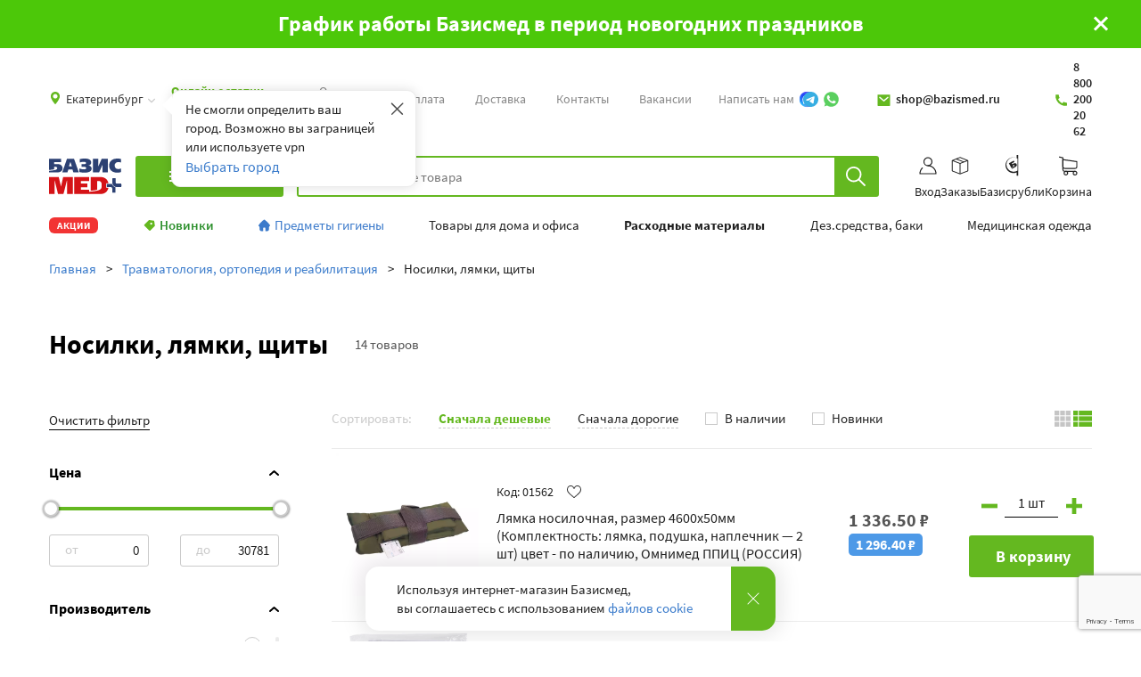

--- FILE ---
content_type: text/html; charset=UTF-8
request_url: https://ekb.bazismed.ru/category/nosilki-lyamki-schity
body_size: 49959
content:
<!DOCTYPE html>
<html lang="ru-RU">

<head>
        <meta charset="UTF-8">
    <meta http-equiv="X-UA-Compatible" content="IE=edge">
    <meta name="viewport" content="width=device-width, initial-scale=1,user-scalable=no">
    <meta name="facebook-domain-verification" content="8suhezagukvmm8kgorp6axflids0by" />

    
    <meta name="googlebot" content="noindex, nofollow">

<!--  <meta name="yandex-verification" content="ae816943dd8fce38" />-->
        <title>
        Носилки, лямки, щиты купить в Екатеринбурге оптом и в розницу    </title>

            <meta property="og:image" content="https://ekb.bazismed.ru//images/meta-1200x1200.png">
    <meta name="twitter:image" content="https://ekb.bazismed.ru//images/meta-1200x1200.png">

    <meta name="description" content="Носилки, лямки, щиты купить по оптовым ценам в Екатеринбурге. Дисконтная программа. Сертификаты и гарантия производителя. Широкий ассортимент в наличии и под заказ. Доставка Носилки, лямки, щиты  Для учреждений здравоохранения, частных клиник и медицинских центров. ">
<meta property="og:title" content="Носилки, лямки, щиты купить в Екатеринбурге оптом и в розницу">
<meta property="og:description" content="Носилки, лямки, щиты купить по оптовым ценам в Екатеринбурге. Дисконтная программа. Сертификаты и гарантия производителя. Широкий ассортимент в наличии и под заказ. Доставка Носилки, лямки, щиты  Для учреждений здравоохранения, частных клиник и медицинских центров. ">
<meta property="og:type" content="website">
<meta property="og:url" content="https://ekb.bazismed.ru/category/nosilki-lyamki-schity">
<meta name="csrf-param" content="_csrf">
<meta name="csrf-token" content="FizgrTwfIhNQywuZknPHQjc8e7bmhGvY6O_un0jEGFdRXbPuS3NQJyqEQOD1N_Qtbgk6go_hG4e425_YCqggMw==">

<link href="https://ekb.bazismed.ru/category/nosilki-lyamki-schity" rel="canonical">
<link type="image/ico" href="/./favicon.ico" rel="icon">
<link href="/css/jquery-ui.min.css?v=1614173522" rel="stylesheet">
<link href="/vendor/bootstrap/css/bootstrap-custom.min.css?v=1612775294" rel="stylesheet">
<link href="/vendor/easy-autocomplete/easy-autocomplete.min.css?v=1750678085" rel="stylesheet">
<link href="/vendor/fancybox/jquery.fancybox.min.css?v=1612775294" rel="stylesheet">
<link href="/vendor/slick/slick.css?v=1612775294" rel="stylesheet">
<link href="/vendor/slick/slick-theme.css?v=1612775294" rel="stylesheet">
<link href="/vendor/select2/css/select2.min.css?v=1612775294" rel="stylesheet">
<link href="/vendor/ionrange/css/ion.rangeSlider.min.css?v=1612775294" rel="stylesheet">
<link href="/css/helper-classes.min.css?v=1612775294" rel="stylesheet">
<link href="/css/main.css?v=1766125710" rel="stylesheet">
<link href="/css/site.css?v=1766125710" rel="stylesheet">
<link href="/css/style.css?v=1679662513" rel="stylesheet">    <script>
        window.identify = false;
    </script>

            
<!--AMP (Коллтрекинг)-->
<script type="text/javascript" async src="https://app.uiscom.ru/static/cs.min.js?k=Agf92UuUR3gh9MVwO_CZ4XZlcd_p_2Od"></script>
    </head>

<body class="home">
        <div id="app">
        
        <div class="wrapper">
            <!-- loyalty status -->
            
            <!-- Status info -->
            
    <div class="status-info-items">
                    <!-- status-info один баннер -->
            <!-- в теге стайл: либо background-color, либо путь к фоновой картинке background-image: url(...) -->
            <div class="status-info" style="background-color:#4cc809" data-cookie-banner-key="PYItGxeAUkRRA924rkr_">
                                    <!-- текст + картинка/фон -->
                    <div class="container">
                        <div class="status-info-block__text p-y-10" style="color: #fcfcfc">
                            <center><strong><a href="/page/grafik-raboty-bazismed-v-period-novogodnih-prazdnikov" target="_blank"><span style="color: rgb(255, 255, 255);"><span style="font-size: 24px;">График работы Базисмед в период новогодних праздников</span></span></a></strong></center>                        </div>
                    </div>
                
                <div class="status-info__close"></div>
            </div>
            </div>

            <!-- Page header-->
            
<header class="header ">
    <div id="loading-soz"></div>
    <!-- Header for >lg screens-->
    <div class="header-big">
        <!-- Header top block-->
        <section class="header-top">
            <div class="container">
                <div class="header-top-wrap">
                    <div class="header-top-left position-relative">
                        <a class="location" rel="nofollow" id="city_header" href="#city-modal" data-toggle="modal">
                            <span class="location__pin">
                                <svg xmlns="http://www.w3.org/2000/svg">
                                    <use xlink:href="#i-pin"></use>
                                </svg>
                            </span>
                            <div class="location__name">Екатеринбург</div>
                            <span class="location__arrow">
                                <svg xmlns="http://www.w3.org/2000/svg">
                                    <use xlink:href="#i-arrow-down"></use>
                                </svg>
                            </span>
                        </a>
                        <div id="header_city_modal"  class="d-flex header-city-modal header-city-modal--alt" >
                            <div class="">
                                <div>
                                                                            Не смогли определить ваш город. Возможно вы заграницей или используете vpn
                                                                    </div>
                                <div class="modal-header p-a-0 header_city_modal_close" id="header_city_modal_close">
                                    <button class="close"></button>
                                </div>
                            </div>

                            <div class="header-city-modal-btns">
                                                                                                                                <a rel="nofollow" href="#city-modal" data-toggle="modal" class="header_city_another">
                                                                            Выбрать город
                                                                    </a>
                            </div>
                        </div>
                    </div>
                    <div class="online-leftovers-block">
                        <div class="online-leftovers">Онлайн остатки товара</div>
                        <div id="remainsTip" class="custom-tooltip hide-tooltip">
                            <div class="custom-tooltip-content">
                                <button class="custom-tooltip__close" id="btnCloseRemainsTip"></button>
                                <span class="custom-tooltip__header">Онлайн остатки товара! </span>
                                <span class="custom-tooltip__text">Количество товара меняется в настоящем времени и соответствует остатку товара на складе</span>
                            </div>
                        </div>
                    </div>
                    <div class="header-top-right">
                        <ul class="nav navbar-nav header-top-menu"><li><a href="/page/o-kompanii">О компании</a></li><li><a href="/pay">Оплата</a></li><li><a href="/delivery">Доставка   </a></li><li><a href="/contacts">Контакты</a></li><li><a href="/site/vacancy">Вакансии</a></li></ul>                        <div class="write">
                                                            <a href="https://max.ru/u/f9LHodD0cOIhDLN2mJK0TC9v5c9Si6pDnYYuCW4g-_DLNgNn5POn42ym_Rs" class="write__wa write__max" >
                                    <div class="write__title">Написать нам</div>
                                    <img src="/images/icons/soc/max.svg" alt="Messenger max">
                                </a>
                                                                                        <a href="https://t.me/bazismed1" class="write__wa write__tg m-l-5">
                                    <div class="write__wa-icon">
                                        <svg xmlns="http://www.w3.org/2000/svg">
                                            <use xlink:href="#i-telegram"></use>
                                        </svg>
                                    </div>
                                </a>
                                                        <a onclick="ym(31465928,'reachGoal','whatsapp_click'); return true;" class="write__wa" href="https://wa.me/79173810206" style="margin-left: 3px;">
                                <div class="write__wa-icon">
                                    <svg xmlns="http://www.w3.org/2000/svg">
                                        <use xlink:href="#i-whatsapp"></use>
                                    </svg>
                                </div>
                                <!-- <div class="write__social">WhatsApp</div> -->
                            </a>
                        </div>
                        <a class="email" href="mailto:shop@bazismed.ru">
                            <svg xmlns="http://www.w3.org/2000/svg">
                                <use xlink:href="#h-mail"></use>
                            </svg>
                            shop@bazismed.ru                        </a>
                        
                        <a onclick="ym(31465928,'reachGoal','phone_click'); return true;" class="phone" href="tel:8 800 200 20 62">
                            <svg xmlns="http://www.w3.org/2000/svg">
                                <use xlink:href="#h-phone"></use>
                            </svg>
                            8 800 200 20 62                        </a>
                    </div>
                </div>
            </div>
        </section>
        <!-- Header center block-->
        <section class="header-center">
            <div class="container">
                <div class="header-center-wrap">
                                            <a class="page-logo page-logo--clickable flex-img object-fit" href="/">
                            <svg xmlns="http://www.w3.org/2000/svg">
                                <use xlink:href="#i-logo"></use>
                            </svg>
                        </a>
                                        <div class="catalog-control">
                        <button class="btn btn-default btn-catalog">Каталог</button>
                    </div>
                    <div class="search">
                        <!-- <div class="input-group w-100 mobile-search">
                            <input onclick="ym(31465928,'reachGoal','search_click'); return true;" class="form-control search__field" type="text" name="keyword" placeholder="Введите название товара" />
                            <div class="input-group-addon">
                                <button onclick="ym(31465928,'reachGoal','search_click'); return true;" class="btn btn-default btn-search" type="submit"></button>
                            </div>
                        </div> -->

                        <!-- Search-results-->
                    </div>
                    <div class="control">
                        
                                                  <a rel="nofollow" class="control-item control-login authBtnModal" href="#auth" id="authBtnModal">
                                <div class="control__icon"><img src="/images/control-panel/login.svg" alt="Login" />
                                </div>
                                <div class="control__title">Вход</div>
                            </a>
                                                <a class="control-item control-orders" href="/profile/orders">
                            <div class="control__icon">
                                <img src="/images/control-panel/order.svg" alt="profile" />
                            </div>
                            <div class="control__title">Заказы</div>
                        </a>
                                                    <a class="control-item control-bazismoney" href="/bazismoney">
                                <div class="control-counter">
                                    <div class="control__icon"><img src="/images/control-panel/br.svg" alt="Login" />
                                    </div>
                                </div>
                                <div class="control__title">Базисрубли</div>
                            </a>
                                                <header-cart-component></header-cart-component>
                    </div>
                </div>
            </div>
        </section>
        <!-- Header bottom block-->
        <section class="header-bottom">
            <div class="container">
                <div class="header-bottom-wrap w-100">
                    <ul class="nav navbar-nav header-bottom-menu">
                        <li>
<!--                            <a href="/category/good-offers" class="category-good-offers d-flex"><img src="/images/icons/good-offers-icon.svg" alt="" style="width: 13px; margin-right: 5px"><span>Акции</span></a>-->
                            <a href="/category/good-offers" class="promo">Акции</a>
                        </li>
                        <li>
                            <a href="/category/new" class="promo-new d-flex"><img src="/images/icons/category-new-icon.svg" alt="" style="width: 13px; margin-right: 5px"><span>Новинки</span></a>
                        </li>
                        <li>
                            <a href="/category/lichnaya-gigiena" class="category-for-home-color d-flex"><img src="/images/icons/category-lichnaya-gigiena.svg" alt="" style="width: 13px; margin-right: 5px"><span>Предметы гигиены</span></a>
                        </li>
                        <li>
                            <a href="/sphere/tovary-dlya-doma-i-ofisa">Товары для дома и офиса</a>                        </li>
                        <li>
                            <strong><a href="/category/rashodnye-materialy">Расходные материалы</a></strong>
                        </li>
                        <li>
                            <a href="/category/dezinfekciya-sterilizaciya-i-utilizaciya">Дез.средства, баки</a>                        </li>
                        <li>
                            <a href="/category/medicinskaya-odnorazovaya-odezhda-komplekty">Медицинская одежда</a>                        </li>
                        <li>
                            <a href="/category/medicinskaya-tehnika">Медицинская техника</a>                        </li>
                    </ul>
                </div>
            </div>
        </section>
    </div>
    <!-- Header for <lg screens-->
    <div class="header-small">
        <!-- Header for small screens-->
        <section class="header-sm">
            <div class="container">
                <div class="header-sm-wrap">
                                            <a class="page-logo page-logo--clickable flex-img object-fit" href="/">
                            <svg xmlns="http://www.w3.org/2000/svg">
                                <use xlink:href="#i-logo"></use>
                            </svg>
                        </a>
                    
                    <div class="header-sm-right">
                        <!-- Search-results-->
                        <div class="search-block-mobile">
                            <div class="search-block">
    <div class="container">
        <div class="search-line">
            <button class="search-line__close btn btn-close-menu flex-img btn-close-search">
                <svg xmlns="http://www.w3.org/2000/svg">
                    <use xlink:href="#i-close"></use>
                </svg>
            </button>
            <form id="w0" class="search-form w-100" action="/site/search" method="get">            
                <div class="search-line__input input-group w-100">
                    <input  class="form-control search-line__field" autocomplete="off" type="text" name="keyword"
                           placeholder="Введите название товара"/>
                    <div class="search-line__field-btn">
                        <svg xmlns="http://www.w3.org/2000/svg">
                            <use xlink:href="#i-close"></use>
                        </svg>
                    </div>
                </div>
                <div class="search-line__btn">
                    <button id="search_submit" class="btn inactive" type="submit"></button>
                </div>
            </form>        </div>
        <div class="search-results"></div>
    </div>
</div>                        </div>
                        <button class="btn btn-search-sm hidden-lg-up">
                            <span>Поиск товара</span>
                            <img src="/images/control-panel/search.svg" alt="">
                        </button>

                        <!-- <a href="tel:8 800 200 20 62" class="btn-phone">
                            <img src="/images/control-panel/phone.svg" alt="phone" />
                        </a>
                                                    <a rel="nofollow" class="btn-login-sm object-fit authBtnModal" id="authBtnModalMobile" href="#auth">
                                <img src="/images/control-panel/login.svg" alt="Login" />
                            </a>
                                                <header-cart-small-component></header-cart-small-component> -->

                        <button class="btn-menu">
                            <div class="btn-menu__burger">
                                <span></span><span></span><span></span>
                            </div>
                            <div class="btn-menu__text">Меню</div>
                        </button>
                    </div>
                </div>
            </div>
        </section>
    </div>
    
    <!-- Cart list -->
    <div id="cart-dropdown-wrapper">
        <drop-cart-component></drop-cart-component>
    </div>
</header>

<div class="catalog-menu-less-lg" style="display: none;">
    <div class="container">
        <div class="catalog-menu">
            <div class="menu-col">
                <a rel="nofollow" class="catalog-menu-item" href="#city-modal" data-toggle="modal">
                    <div class="catalog-menu__img flex-img">
                        <img src="/images/icons/menu/location.svg" alt="">
                    </div>
                    <div class="catalog-menu__title location">Екатеринбург</div>
                </a>
                <div class="catalog-menu-item">
                    <a class="catalog-menu__title menu-col__title" href="mailto:shop@bazismed.ru">shop@bazismed.ru</a>
                </div>
            </div>
                        <div class="menu-col menu-col--loader-links">
                <a class="catalog-menu-item" href="/delivery">
                    <div class="catalog-menu__img flex-img">
                        <img src="/images/icons/menu/truck.svg" alt="">
                    </div>
                    <div class="catalog-menu__title">Доставка</div>
                </a>
                <a class="catalog-menu-item" href="/page/o-kompanii">
                    <div class="catalog-menu__img flex-img">
                        <img src="/images/icons/menu/about.svg" alt="">
                    </div>
                    <div class="catalog-menu__title">О компании</div>
                </a>
                <a class="catalog-menu-item authBtnModal" href=" #auth">
                    <div class="catalog-menu__img flex-img">
                        <img src="/images/icons/menu/heart.svg" alt="">
                    </div>
                    <div class="catalog-menu__title">Избранное</div>
                    <div class="catalog-menu__number favorite-amount">
                                            </div>
                </a>
                <a class="catalog-menu-item" href="/contacts">
                    <div class="catalog-menu__img flex-img">
                        <img src="/images/icons/menu/contacts.svg" alt="">
                    </div>
                    <div class="catalog-menu__title">Контакты</div>
                </a>
                <a class="catalog-menu-item" href="/pay">
                    <div class="catalog-menu__img flex-img">
                        <img src="/images/icons/menu/pay.svg" alt="">
                    </div>
                    <div class="catalog-menu__title">Оплата</div>
                </a>
                <a class="catalog-menu-item" href="/instructions">
                    <div class="catalog-menu__img flex-img">
                        <img src="/images/icons/menu/instruction.svg" alt="">
                    </div>
                    <div class="catalog-menu__title">Как оформить заказ</div>
                </a>
            </div>
            <div class="menu-col">
                <a class="catalog-menu-item" href="tel:8 800 200 20 62">
                    <div class="catalog-menu__img flex-img">
                        <img src="/images/icons/menu/phone.svg" alt="">
                    </div>
                    <div class="catalog-menu__title">
                        8 800 200 20 62                    </div>
                </a>
                                    <a class="catalog-menu-item" href="https://max.ru/u/f9LHodD0cOIhDLN2mJK0TC9v5c9Si6pDnYYuCW4g-_DLNgNn5POn42ym_Rs" target="_blank">
                        <div class="catalog-menu__img flex-img">
                            <img src="/images/icons/menu/max.svg" alt="">
                        </div>
                        <div class="catalog-menu__title">Написать MAX</div>
                    </a>
                                                    <a class="catalog-menu-item" href="https://t.me/bazismed1" target="_blank">
                        <div class="catalog-menu__img flex-img">
                            <img src="/images/icons/menu/tg.svg" alt="">
                        </div>
                        <div class="catalog-menu__title">Написать Telegram</div>
                    </a>
                                                    <a class="catalog-menu-item" href="https://wa.me/79173810206" target="_blank">
                        <div class="catalog-menu__img flex-img">
                            <img src="/images/icons/menu/wp.svg" alt="">
                        </div>
                        <div class="catalog-menu__title">Написать WhatsApp</div>
                    </a>
                            </div>
        </div>
    </div>
</div>

<!-- Catalog menu-->
<div class="catalog" style="display: none;">
    <!-- Catalog-->
    <div class="container">
        <div class="catalog-content">
            <!-- Catalog menu on <lg screens-->


            

<div class="catalog-main-menu">
    <div class="catalog-main-menu__title">Каталог</div>
    <ul class="nav cmm-items">
        <li class="cmm-item--sales" style="order: 2;">
            <a class="sale-blue sale-orange" href="/category/good-offers">Акции</a>        </li>

        <li class="cmm-item--sales" style="order: 3;">
            <a class="sale-green" href="/category/new">Новинки</a>        </li>

        <li class="cmm-item--sales" style="order: 3;">
            <a class="sale-purple" href="/sphere/tovary-dlya-doma-i-ofisa">Товары для дома и офиса</a>        </li>

        <!-- $order нужен для css -->
                            <li style="order: 1;">
                                <a class="with-elements" href="/category/rashodnye-materialy">Медицинские расходные материалы</a>                <div class="catalog-inner-menu">
                                        <p class="link-catalog-back hideMenu2 d-block d-xl-none"><img src="/images/icons/arrow-catalog-back.svg" style="width: 12px"></p>
                    <div class="catalog-inner-menu__title d-block d-xl-none"><a class="link"
                                                                                href="/category/rashodnye-materialy">Медицинские расходные материалы</a>
                    </div>
                    <ul class="nav cim-items">
                                                                                                                <li>
                                                                                                                                                                                                                                                                                                                                                                                                                                                                                                                                                                                                                            <a class="has3rdLvl" href="/category/perevyazochnyi-material">Перевязочный материал (194)</a>
                                        <div class="catalog-menu-lvl3">
                                            <p class="link-catalog-back hideMenu3 d-block d-xl-none"><img src="/images/icons/arrow-catalog-back.svg" style="width: 12px"></p>

                                            <div class="catalog-inner-menu__title d-block d-xl-none">
                                                Перевязочный материал                                            </div>

                                            <ul class="nav cml-items">
                                                                                                                                                        
                                                                                                            <li>
                                                            <a href="/category/leikoplastyri">Лейкопластыри (59)</a>                                                        </li>
                                                                                                                                                                                                            
                                                                                                            <li>
                                                            <a href="/category/marlya">Марля (51)</a>                                                        </li>
                                                                                                                                                                                                            
                                                                                                                                                                                                            
                                                                                                            <li>
                                                            <a href="/category/povyazkiplastyr">Повязки/пластырь (57)</a>                                                        </li>
                                                                                                                                                                                                            
                                                                                                            <li>
                                                            <a href="/category/vata">Вата (22)</a>                                                        </li>
                                                                                                                                                                                                            
                                                                                                            <li>
                                                            <a href="/category/tampony-palochki">Тампоны, палочки (5)</a>                                                        </li>
                                                                                                                                                </ul>

                                        </div>
                                                                    </li>
                                                                                                                                                                                                                <li>
                                        <a href="/category/shpricy-odnorazovye">Шприцы одноразовые (79)</a>                                    </li>
                                                                                                                                                                            <li>
                                                                                                                                                                                                                                                                                                                                                                                                                                                                    <a class="has3rdLvl" href="/category/perchatki">Перчатки медицинские (161)</a>
                                        <div class="catalog-menu-lvl3">
                                            <p class="link-catalog-back hideMenu3 d-block d-xl-none"><img src="/images/icons/arrow-catalog-back.svg" style="width: 12px"></p>

                                            <div class="catalog-inner-menu__title d-block d-xl-none">
                                                Перчатки медицинские                                            </div>

                                            <ul class="nav cml-items">
                                                                                                                                                        
                                                                                                            <li>
                                                            <a href="/category/perchatki-smotrovye">Смотровые (117)</a>                                                        </li>
                                                                                                                                                                                                            
                                                                                                            <li>
                                                            <a href="/category/perchatki-hirurgicheskie">Перчатки хирургические (32)</a>                                                        </li>
                                                                                                                                                                                                            
                                                                                                            <li>
                                                            <a href="/category/perchatki-polietilenovye">Перчатки полиэтиленовые (8)</a>                                                        </li>
                                                                                                                                                                                                            
                                                                                                            <li>
                                                            <a href="/category/perchatki-hozyaistvennye">Перчатки хозяйственные (4)</a>                                                        </li>
                                                                                                                                                </ul>

                                        </div>
                                                                    </li>
                                                                                                                                            <li>
                                                                                                                                                                                                                                                                                                                                                                                                                                                                                                                                                                                                                                                                                                                                                                                                                                                                                                                                                                                                                                                                                                    <a class="has3rdLvl" href="/category/igly-odnorazovye">Иглы одноразовые (163)</a>
                                        <div class="catalog-menu-lvl3">
                                            <p class="link-catalog-back hideMenu3 d-block d-xl-none"><img src="/images/icons/arrow-catalog-back.svg" style="width: 12px"></p>

                                            <div class="catalog-inner-menu__title d-block d-xl-none">
                                                Иглы одноразовые                                            </div>

                                            <ul class="nav cml-items">
                                                                                                                                                        
                                                                                                            <li>
                                                            <a href="/category/igly-inekcionnye">Иглы инъекционные (26)</a>                                                        </li>
                                                                                                                                                                                                            
                                                                                                            <li>
                                                            <a href="/category/igla-babochka-miniven">Иглы-Бабочки (минивен) (25)</a>                                                        </li>
                                                                                                                                                                                                            
                                                                                                            <li>
                                                            <a href="/category/igly-dlya-zabora-krovi">Иглы для забора крови (7)</a>                                                        </li>
                                                                                                                                                                                                            
                                                                                                            <li>
                                                            <a href="/category/igly-dlya-anestezii-1">Иглы для анестезии (58)</a>                                                        </li>
                                                                                                                                                                                                            
                                                                                                            <li>
                                                            <a href="/category/igly-dlya-mezoterapii">Иглы для мезотерапии (6)</a>                                                        </li>
                                                                                                                                                                                                            
                                                                                                            <li>
                                                            <a href="/category/igly-hirurgicheskie">Иглы хирургические (16)</a>                                                        </li>
                                                                                                                                                                                                            
                                                                                                            <li>
                                                            <a href="/category/igly-dlya-konturnoi-plastitki">Иглы для контурной пластики (12)</a>                                                        </li>
                                                                                                                                                                                                            
                                                                                                            <li>
                                                            <a href="/category/igly-dlya-ozono-mezo-i-iglorefleksoterapii">Иглы для иглорефлексотерапии (9)</a>                                                        </li>
                                                                                                                                                                                                            
                                                                                                            <li>
                                                            <a href="/category/igla-gubera">Иглы Губера (2)</a>                                                        </li>
                                                                                                                                                                                                            
                                                                                                                                                                                                            
                                                                                                            <li>
                                                            <a href="/category/igly-biopsiinye">Иглы и наборы для биопсии (2)</a>                                                        </li>
                                                                                                                                                                                                            
                                                                                                                                                </ul>

                                        </div>
                                                                    </li>
                                                                                                                                            <li>
                                                                                                                                                                                                                                                                                                                                                                                                                                                                                                                                                                                                                                                                                                        <a class="has3rdLvl" href="/category/katetery-kanyuli">Катетеры, канюли (151)</a>
                                        <div class="catalog-menu-lvl3">
                                            <p class="link-catalog-back hideMenu3 d-block d-xl-none"><img src="/images/icons/arrow-catalog-back.svg" style="width: 12px"></p>

                                            <div class="catalog-inner-menu__title d-block d-xl-none">
                                                Катетеры, канюли                                            </div>

                                            <ul class="nav cml-items">
                                                                                                                                                        
                                                                                                            <li>
                                                            <a href="/category/kateter-vnutrivennyi">Катетер внутривенный (37)</a>                                                        </li>
                                                                                                                                                                                                            
                                                                                                            <li>
                                                            <a href="/category/kateter-urologicheskii">Катетер урологический (63)</a>                                                        </li>
                                                                                                                                                                                                            
                                                                                                            <li>
                                                            <a href="/category/kateter-zond-aspiracionnyi">Катетер (зонд) аспирационный (39)</a>                                                        </li>
                                                                                                                                                                                                            
                                                                                                            <li>
                                                            <a href="/category/kateter-kanyulya-nazalnyi">Катетер (канюля) назальный (7)</a>                                                        </li>
                                                                                                                                                                                                            
                                                                                                            <li>
                                                            <a href="/category/kateter-pupochnyi">Катетер пупочный (4)</a>                                                        </li>
                                                                                                                                                                                                            
                                                                                                            <li>
                                                            <a href="/category/kateter-stent-mochetochnikovyi">Катетер (стент) мочеточниковый (1)</a>                                                        </li>
                                                                                                                                                                                                            
                                                                                                                                                </ul>

                                        </div>
                                                                    </li>
                                                                                                                                                                                                                <li>
                                        <a href="/category/salfetki-antisepticheskie">Салфетки антисептические (28)</a>                                    </li>
                                                                                                                                                                                                                                                <li>
                                        <a href="/category/bahily-polietilenovye">Бахилы полиэтиленовые (26)</a>                                    </li>
                                                                                                                                                                                                                                                <li>
                                        <a href="/category/sistemy-infuzionnye-magistrali">Системы для переливания, магистрали (12)</a>                                    </li>
                                                                                                                                                                            <li>
                                                                                                                                                                                                                                                                                                                                                                                                                                                                                                                                                                                                                            <a class="has3rdLvl" href="/category/izdeliya-dlya-ventilyaciya-legkih-i-narkoza">Изделия для вентиляция легких и наркоза (89)</a>
                                        <div class="catalog-menu-lvl3">
                                            <p class="link-catalog-back hideMenu3 d-block d-xl-none"><img src="/images/icons/arrow-catalog-back.svg" style="width: 12px"></p>

                                            <div class="catalog-inner-menu__title d-block d-xl-none">
                                                Изделия для вентиляция легких и наркоза                                            </div>

                                            <ul class="nav cml-items">
                                                                                                                                                        
                                                                                                            <li>
                                                            <a href="/category/trubki-endotrahealnye-i-laringealnye">Трубки эндотрахеальные и ларингеальные (55)</a>                                                        </li>
                                                                                                                                                                                                            
                                                                                                            <li>
                                                            <a href="/category/vozduhovody">Воздуховоды (17)</a>                                                        </li>
                                                                                                                                                                                                            
                                                                                                            <li>
                                                            <a href="/category/meshki-dlya-ventilyacii">Мешки для вентиляции (6)</a>                                                        </li>
                                                                                                                                                                                                            
                                                                                                            <li>
                                                            <a href="/category/perehodniki-gofrirovannye-soediniteli">Переходники, соединители для ИВЛ (2)</a>                                                        </li>
                                                                                                                                                                                                            
                                                                                                            <li>
                                                            <a href="/category/kontura-dyhatelnye">Контура дыхательные (4)</a>                                                        </li>
                                                                                                                                                                                                            
                                                                                                            <li>
                                                            <a href="/category/stilet">Стилет (5)</a>                                                        </li>
                                                                                                                                                </ul>

                                        </div>
                                                                    </li>
                                                                                                                                            <li>
                                                                                                                                                                                                                                                                                                                                                                                                                                                                    <a class="has3rdLvl" href="/category/zondy-odnorazovye">Зонды одноразовые (78)</a>
                                        <div class="catalog-menu-lvl3">
                                            <p class="link-catalog-back hideMenu3 d-block d-xl-none"><img src="/images/icons/arrow-catalog-back.svg" style="width: 12px"></p>

                                            <div class="catalog-inner-menu__title d-block d-xl-none">
                                                Зонды одноразовые                                            </div>

                                            <ul class="nav cml-items">
                                                                                                                                                        
                                                                                                            <li>
                                                            <a href="/category/zond-pitatelnyi">Зонды питательные (32)</a>                                                        </li>
                                                                                                                                                                                                            
                                                                                                            <li>
                                                            <a href="/category/zond-urogenitalnyi">Зонды урогенитальные (12)</a>                                                        </li>
                                                                                                                                                                                                            
                                                                                                            <li>
                                                            <a href="/category/zond-zheludochnyi">Зонды желудочные (32)</a>                                                        </li>
                                                                                                                                                                                                            
                                                                                                            <li>
                                                            <a href="/category/zond-rektalnyi">Зонды ректальные (2)</a>                                                        </li>
                                                                                                                                                </ul>

                                        </div>
                                                                    </li>
                                                                                                                                                                                                                <li>
                                        <a href="/category/skalpeli-i-lezviya">Скальпели и лезвия одноразовые (59)</a>                                    </li>
                                                                                                                                                                            <li>
                                                                                                                                                                                                                                                                                                                                                                                                                                                                                                                                                <a class="has3rdLvl" href="/category/geli-i-pasta-dlya-uzi-ekg-eeg">Гели и паста для УЗИ, ЭКГ, ЭЭГ (17)</a>
                                        <div class="catalog-menu-lvl3">
                                            <p class="link-catalog-back hideMenu3 d-block d-xl-none"><img src="/images/icons/arrow-catalog-back.svg" style="width: 12px"></p>

                                            <div class="catalog-inner-menu__title d-block d-xl-none">
                                                Гели и паста для УЗИ, ЭКГ, ЭЭГ                                            </div>

                                            <ul class="nav cml-items">
                                                                                                                                                        
                                                                                                            <li>
                                                            <a href="/category/gel-dlya-uzi">Гель для УЗИ (15)</a>                                                        </li>
                                                                                                                                                                                                            
                                                                                                            <li>
                                                            <a href="/category/elektrodnaya-zhidkost-unisprei">Электродная жидкость УНИСПРЕЙ (1)</a>                                                        </li>
                                                                                                                                                                                                            
                                                                                                            <li>
                                                            <a href="/category/gel-dlya-ekg">Гель для ЭКГ (1)</a>                                                        </li>
                                                                                                                                                                                                            
                                                                                                                                                                                                            
                                                                                                                                                </ul>

                                        </div>
                                                                    </li>
                                                                                                                                            <li>
                                                                                                                                                                                                                                                                                                                                                                                                                                                                                                                                                <a class="has3rdLvl" href="/category/zerkala-voronki-odnorazovye">Зеркала (воронки) одноразовые (26)</a>
                                        <div class="catalog-menu-lvl3">
                                            <p class="link-catalog-back hideMenu3 d-block d-xl-none"><img src="/images/icons/arrow-catalog-back.svg" style="width: 12px"></p>

                                            <div class="catalog-inner-menu__title d-block d-xl-none">
                                                Зеркала (воронки) одноразовые                                            </div>

                                            <ul class="nav cml-items">
                                                                                                                                                        
                                                                                                            <li>
                                                            <a href="/category/zerkalo-ginekologicheskoe-vlagalischnoe">Гинекологические (влагалищные) (4)</a>                                                        </li>
                                                                                                                                                                                                            
                                                                                                            <li>
                                                            <a href="/category/zerkalo-nosovoe">Носовые (8)</a>                                                        </li>
                                                                                                                                                                                                            
                                                                                                            <li>
                                                            <a href="/category/zerkalo-ushnoe-voronka">Ушные (6)</a>                                                        </li>
                                                                                                                                                                                                            
                                                                                                            <li>
                                                            <a href="/category/zerkalo-rektalnoe-odnorazovoe">Ректальные одноразовые (5)</a>                                                        </li>
                                                                                                                                                                                                            
                                                                                                            <li>
                                                            <a href="/category/zerkalo-gortannoe-stomatologicheskoe">Гортанные (стоматологические) (3)</a>                                                        </li>
                                                                                                                                                </ul>

                                        </div>
                                                                    </li>
                                                                                                                                                                                                                <li>
                                        <a href="/category/shovnyi-material">Шовный материал (118)</a>                                    </li>
                                                                                                                                                                                                                                                <li>
                                        <a href="/category/elektrody-odnorazovye">Электроды одноразовые (22)</a>                                    </li>
                                                                                                                                                                            <li>
                                                                                                                                                                                                                                                                                                                                                                                                                                                                                                                                                                                                                            <a class="has3rdLvl" href="/category/nabory-instrumentov-odnorazovye">Наборы медицинские одноразовые (28)</a>
                                        <div class="catalog-menu-lvl3">
                                            <p class="link-catalog-back hideMenu3 d-block d-xl-none"><img src="/images/icons/arrow-catalog-back.svg" style="width: 12px"></p>

                                            <div class="catalog-inner-menu__title d-block d-xl-none">
                                                Наборы медицинские одноразовые                                            </div>

                                            <ul class="nav cml-items">
                                                                                                                                                        
                                                                                                            <li>
                                                            <a href="/category/nabory-ginekologicheskie">Наборы гинекологические (8)</a>                                                        </li>
                                                                                                                                                                                                            
                                                                                                            <li>
                                                            <a href="/category/introdyusery">Интродьюсеры (5)</a>                                                        </li>
                                                                                                                                                                                                            
                                                                                                            <li>
                                                            <a href="/category/nabor-procedurnyi">Набор процедурный (10)</a>                                                        </li>
                                                                                                                                                                                                            
                                                                                                            <li>
                                                            <a href="/category/nabor-otolaringologicheskii">Набор отоларингологический (2)</a>                                                        </li>
                                                                                                                                                                                                            
                                                                                                            <li>
                                                            <a href="/category/nabor-proktologicheskii">Набор проктологический (3)</a>                                                        </li>
                                                                                                                                                                                                            
                                                                                                                                                </ul>

                                        </div>
                                                                    </li>
                                                                                                                                                                                                                <li>
                                        <a href="/category/shpatel-odnorazovyi">Шпатели медицинские одноразовые (12)</a>                                    </li>
                                                                                                                                                                                                                                                <li>
                                        <a href="/category/bumaga-dlya-diagnosticheskoi-apparatury">Бумага для диагностической аппаратуры (33)</a>                                    </li>
                                                                                                                                                                                                                                                <li>
                                        <a href="/category/prezervativy-dlya-uzi">Презервативы для УЗИ (1)</a>                                    </li>
                                                                                                                                                                                                                                                <li>
                                        <a href="/category/kancelyarskie-tovary">Канцелярские товары (22)</a>                                    </li>
                                                                                                                                                                            <li>
                                                                                                                                                                                                                                <a class="has3rdLvl" href="/category/trubki-traheostomicheskie">Трубки трахеостомические и аксессуары (10)</a>
                                        <div class="catalog-menu-lvl3">
                                            <p class="link-catalog-back hideMenu3 d-block d-xl-none"><img src="/images/icons/arrow-catalog-back.svg" style="width: 12px"></p>

                                            <div class="catalog-inner-menu__title d-block d-xl-none">
                                                Трубки трахеостомические и аксессуары                                            </div>

                                            <ul class="nav cml-items">
                                                                                                                                                        
                                                                                                            <li>
                                                            <a href="/category/aksessuary-dlya-trubki">Аксессуары для трахеостомической трубки (10)</a>                                                        </li>
                                                                                                                                                </ul>

                                        </div>
                                                                    </li>
                                                                                                                                                                                                                <li>
                                        <a href="/category/pincety-odnorazovye">Пинцеты одноразовые (11)</a>                                    </li>
                                                                                                                                                                                                                                                <li>
                                        <a href="/category/ekspress-testy">Экспресс-тесты (17)</a>                                    </li>
                                                                                                                                                                                                                                                <li>
                                        <a href="/category/prinadlezhnosti-dlya-infuzionnoi-terapii">Принадлежности для инфузионной терапии (5)</a>                                    </li>
                                                                                                                                                                                                                                                <li>
                                        <a href="/category/maski-i-respiratory">Маски дыхательные (21)</a>                                    </li>
                                                                                                                                                                                                                                                <li>
                                        <a href="/category/skarifikatory-i-lancety">Скарификаторы и ланцеты (16)</a>                                    </li>
                                                                                                                                                                                                                                                <li>
                                        <a href="/category/mundshtuki-zagubniki-voronka-dlya-mindalin">Мундштуки (загубники), воронка для миндалин (36)</a>                                    </li>
                                                                                                                                                                                                                                                <li>
                                        <a href="/category/filtry-medicinskie">Фильтры медицинские (4)</a>                                    </li>
                                                                                                                                                                                                                                                <li>
                                        <a href="/category/otsosy-i-drenazhnye-sistemy">Отсосы и дренажные системы (14)</a>                                    </li>
                                                                                                                                                                                                                                                <li>
                                        <a href="/category/konteinery-polimernye-dlya-krovi">Контейнеры полимерные для крови (3)</a>                                    </li>
                                                                                                                                                                                                                                                <li>
                                        <a href="/category/absorbenty">Абсорбенты (2)</a>                                    </li>
                                                                                                                                                                                                                                                <li>
                                        <a href="/category/nakonechniki">Наконечники (11)</a>                                    </li>
                                                                                                                                                                                                                                                <li>
                                        <a href="/category/olivy">Оливы оториноларингологические (3)</a>                                    </li>
                                                                                                                                                                                                                                                <li>
                                        <a href="/category/aptechki">Аптечки (12)</a>                                    </li>
                                                                                                                                                                                                                                                <li>
                                        <a href="/category/rotorasshiritel-odnorazovyi">Роторасширители одноразовые (1)</a>                                    </li>
                                                                                                                                                                                                                                                <li>
                                        <a href="/category/plenki-dlya-operacionnogo-polya">Инцизные пленки (1)</a>                                    </li>
                                                                                                                                                                            <li>
                                                                                                                                                                                                                                <a class="has3rdLvl" href="/category/stomatologicheskie-rashodnye-materialy">Стоматологические расходные материалы (5)</a>
                                        <div class="catalog-menu-lvl3">
                                            <p class="link-catalog-back hideMenu3 d-block d-xl-none"><img src="/images/icons/arrow-catalog-back.svg" style="width: 12px"></p>

                                            <div class="catalog-inner-menu__title d-block d-xl-none">
                                                Стоматологические расходные материалы                                            </div>

                                            <ul class="nav cml-items">
                                                                                                                                                        
                                                                                                            <li>
                                                            <a href="/category/slyunootsosy">Слюноотсосы  (5)</a>                                                        </li>
                                                                                                                                                </ul>

                                        </div>
                                                                    </li>
                                                                                                                                                                                                                                                                                                                                                                                            <li>
                                        <a href="/category/pokryvalo-spasatelnoe">Покрывала спасательные (1)</a>                                    </li>
                                                                                                                                                                                                                                                <li>
                                        <a href="/category/nabory-dlya-kateterizacii-i-anestezii">Наборы для катетеризации и анестезии (7)</a>                                    </li>
                                                                                                                                                                            <li>
                                                                                                                                                                                                                                <a class="has3rdLvl" href="/category/kontracepciya">Контрацепция (4)</a>
                                        <div class="catalog-menu-lvl3">
                                            <p class="link-catalog-back hideMenu3 d-block d-xl-none"><img src="/images/icons/arrow-catalog-back.svg" style="width: 12px"></p>

                                            <div class="catalog-inner-menu__title d-block d-xl-none">
                                                Контрацепция                                            </div>

                                            <ul class="nav cml-items">
                                                                                                                                                        
                                                                                                            <li>
                                                            <a href="/category/spirali">Спирали (4)</a>                                                        </li>
                                                                                                                                                </ul>

                                        </div>
                                                                    </li>
                                                                                                                                                                                                                <li>
                                        <a href="/category/ochki-zaschitnye-ekrany">Очки защитные, экраны (6)</a>                                    </li>
                                                                                                                                                                                                                                                <li>
                                        <a href="/category/zazhim-dlya-pupoviny">Зажимы для пуповины (3)</a>                                    </li>
                                                                                                                                                                                                                                                <li>
                                        <a href="/category/voda-distillirovannaya-i-komponenty-dlya-smyagcheniya-vody">Вода дистиллированная и компоненты для смягчения воды (2)</a>                                    </li>
                                                                                                                                                                                                                                                <li>
                                        <a href="/category/smesi-dlya-kokteilei">Смеси для коктейлей (2)</a>                                    </li>
                                                                                                                                                                                                                                                <li>
                                        <a href="/category/pessarii-ginekologicheskie">Пессарии гинекологические (3)</a>                                    </li>
                                                                                                                                                                                                                                                                                                                                                                                                                            <li>
                                        <a href="/category/aspirator-vakuumnyi">Аспиратор вакуумный (1)</a>                                    </li>
                                                                                                                                                                                                                                                                                                                                                                                                                                                                                                                                                                                                                                                                                                                                                                                                                                                                                                                                                                                                                                                                                                                                            <li>
                                        <a href="/category/plenki-i-kassety-dlya-rentgenografii">Пленки и кассеты для рентгенографии (1)</a>                                    </li>
                                                                                                                                                                                                                                                <li>
                                        <a href="/category/trubki-drenazhnye">Трубки дренажные (12)</a>                                    </li>
                                                                                                                                                                                                                                                                                    </ul>
                </div>
            </li>
                                <li style="order: 6;">
                                <a class="with-elements sale-blue" href="/category/lichnaya-gigiena">Предметы гигиены</a>                <div class="catalog-inner-menu">
                                        <p class="link-catalog-back hideMenu2 d-block d-xl-none"><img src="/images/icons/arrow-catalog-back.svg" style="width: 12px"></p>
                    <div class="catalog-inner-menu__title d-block d-xl-none"><a class="link"
                                                                                href="/category/lichnaya-gigiena">Предметы гигиены</a>
                    </div>
                    <ul class="nav cim-items">
                                                                                                                                                                                    <li>
                                        <a href="/category/polotenca-bumazhnye-bumaga-tualetnaya">Бумажно-гигиеническая продукция (9)</a>                                    </li>
                                                                                                                                                                                                                                                <li>
                                        <a href="/category/sredstva-dlya-lichnoi-gigieny">Ватная продукция (8)</a>                                    </li>
                                                                                                                                                                                                                                                <li>
                                        <a href="/category/gigiena-tela">Уход за телом (11)</a>                                    </li>
                                                                                                                                                                                                                                                <li>
                                        <a href="/category/salfetki-vlazhnye-1">Салфетки влажные (6)</a>                                    </li>
                                                                                                                                                                            <li>
                                                                                                                                                                                                                                                                                                                                                                                        <a class="has3rdLvl" href="/category/gigiena-polosti-rta">Гигиена полости рта (24)</a>
                                        <div class="catalog-menu-lvl3">
                                            <p class="link-catalog-back hideMenu3 d-block d-xl-none"><img src="/images/icons/arrow-catalog-back.svg" style="width: 12px"></p>

                                            <div class="catalog-inner-menu__title d-block d-xl-none">
                                                Гигиена полости рта                                            </div>

                                            <ul class="nav cml-items">
                                                                                                                                                        
                                                                                                            <li>
                                                            <a href="/category/zubnye-schetki">Зубные щетки (11)</a>                                                        </li>
                                                                                                                                                                                                            
                                                                                                            <li>
                                                            <a href="/category/zubnye-pasty-i-geli">Зубные пасты и гели (11)</a>                                                        </li>
                                                                                                                                                                                                            
                                                                                                            <li>
                                                            <a href="/category/zubnye-niti-i-ershiki">Зубные нити, ершики, леденцы (2)</a>                                                        </li>
                                                                                                                                                </ul>

                                        </div>
                                                                    </li>
                                                                                                                                                                                                                <li>
                                        <a href="/category/vkladyshi-urologicheskie-prokladki">Прокладки, вкладыши (21)</a>                                    </li>
                                                                                                                                                                                                                                                <li>
                                        <a href="/category/halaty-mnogorazovye">Халаты многоразовые (3)</a>                                    </li>
                                                                                                                                                                                                                                                                                                                                                                                                                                                                </ul>
                </div>
            </li>
                                <li style="order: 8;">
                                <a class="with-elements" href="/category/sredstva-dlya-klininga-i-uborki">Товары для клининга и уборки</a>                <div class="catalog-inner-menu">
                                        <p class="link-catalog-back hideMenu2 d-block d-xl-none"><img src="/images/icons/arrow-catalog-back.svg" style="width: 12px"></p>
                    <div class="catalog-inner-menu__title d-block d-xl-none"><a class="link"
                                                                                href="/category/sredstva-dlya-klininga-i-uborki">Товары для клининга и уборки</a>
                    </div>
                    <ul class="nav cim-items">
                                                                                                                                                                                    <li>
                                        <a href="/category/sredstva-dlya-ezhednevnoi-uborki">Средства для ежедневной уборки (6)</a>                                    </li>
                                                                                                                                                                                                                                                <li>
                                        <a href="/category/salfetki-dlya-uborki">Салфетки для уборки (2)</a>                                    </li>
                                                                                                                                                                                                                                                <li>
                                        <a href="/category/specialnye-sredstva">Специальные средства (2)</a>                                    </li>
                                                                                                                                                                                                                                                <li>
                                        <a href="/category/sredstva-dlya-intensivnoi-uborki">Средства для интенсивной уборки (3)</a>                                    </li>
                                                                                                                                                                                                                                                <li>
                                        <a href="/category/sredstva-dlya-mytya-posudy">Средства для мытья посуды (4)</a>                                    </li>
                                                                                                                                                                                                                                                <li>
                                        <a href="/category/inventar-dlya-uborki">Инвентарь для уборки  (6)</a>                                    </li>
                                                                                                        </ul>
                </div>
            </li>
                                <li style="order: 10;">
                                <a class="with-elements" href="/category/medicinskaya-odnorazovaya-odezhda-komplekty">Медицинская одноразовая одежда, комплекты</a>                <div class="catalog-inner-menu">
                                        <p class="link-catalog-back hideMenu2 d-block d-xl-none"><img src="/images/icons/arrow-catalog-back.svg" style="width: 12px"></p>
                    <div class="catalog-inner-menu__title d-block d-xl-none"><a class="link"
                                                                                href="/category/medicinskaya-odnorazovaya-odezhda-komplekty">Медицинская одноразовая одежда, комплекты</a>
                    </div>
                    <ul class="nav cim-items">
                                                                                                                                                                                    <li>
                                        <a href="/category/rulony-gigienicheskie">Рулоны гигиенические (40)</a>                                    </li>
                                                                                                                                                                                                                                                <li>
                                        <a href="/category/prostyni-salfetki">Простыни медицинские (37)</a>                                    </li>
                                                                                                                                                                                                                                                <li>
                                        <a href="/category/maski-medicinskie">Маски медицинские (9)</a>                                    </li>
                                                                                                                                                                                                                                                <li>
                                        <a href="/category/shapochki-i-kolpaki">Шапочки и колпаки (12)</a>                                    </li>
                                                                                                                                                                                                                                                <li>
                                        <a href="/category/halaty">Халаты медицинские (47)</a>                                    </li>
                                                                                                                                                                                                                                                <li>
                                        <a href="/category/salfetki-medicinskie">Салфетки медицинские (15)</a>                                    </li>
                                                                                                                                                                                                                                                <li>
                                        <a href="/category/bahily-medicinskie-nosochki">Бахилы медицинские, носочки (19)</a>                                    </li>
                                                                                                                                                                                                                                                <li>
                                        <a href="/category/trusy-dlya-procedur-shorty-shtany">Трусы для процедур (шорты, штаны) (15)</a>                                    </li>
                                                                                                                                                                                                                                                <li>
                                        <a href="/category/komplekty-odnorazovogo-belya-i-odezhdy">Комплекты одноразового белья и одежды (8)</a>                                    </li>
                                                                                                                                                                                                                                                <li>
                                        <a href="/category/chehly">Чехлы для эндоскопов (8)</a>                                    </li>
                                                                                                                                                                                                                                                <li>
                                        <a href="/category/rubashki-kostyumy-kombinezony">Рубашки, костюмы, комбинезоны (21)</a>                                    </li>
                                                                                                                                                                                                                                                <li>
                                        <a href="/category/fartuki">Фартуки (5)</a>                                    </li>
                                                                                                                                                                                                                                                <li>
                                        <a href="/category/salfetki-nagrudnye">Салфетки нагрудные (7)</a>                                    </li>
                                                                                                                                                                                                                                                <li>
                                        <a href="/category/namatrasniki">Наматрасники (4)</a>                                    </li>
                                                                                                                                                                                                                                                <li>
                                        <a href="/category/tapochki">Тапочки (3)</a>                                    </li>
                                                                                                                                                                                                                                                <li>
                                        <a href="/category/penyuary-nakidki-kimono">Пеньюары, накидки, кимоно (6)</a>                                    </li>
                                                                                                                                                                                                                                                <li>
                                        <a href="/category/postelnye-prinadlezhnosti">Одноразовое постельное белье (7)</a>                                    </li>
                                                                                                                                                                                                                                                <li>
                                        <a href="/category/vorotnichki">Воротнички (2)</a>                                    </li>
                                                                                                                                                                                                                                                <li>
                                        <a href="/category/narukavniki">Нарукавники (5)</a>                                    </li>
                                                                                                        </ul>
                </div>
            </li>
                                <li style="order: 12;">
                                <a class="with-elements" href="/category/predmety-uhoda-za-bolnymi">Предметы ухода за больными</a>                <div class="catalog-inner-menu">
                                        <p class="link-catalog-back hideMenu2 d-block d-xl-none"><img src="/images/icons/arrow-catalog-back.svg" style="width: 12px"></p>
                    <div class="catalog-inner-menu__title d-block d-xl-none"><a class="link"
                                                                                href="/category/predmety-uhoda-za-bolnymi">Предметы ухода за больными</a>
                    </div>
                    <ul class="nav cim-items">
                                                                                                                                                                                    <li>
                                        <a href="/category/pelenki-vpityvayuschie">Пеленки впитывающие (10)</a>                                    </li>
                                                                                                                                                                                                                                                <li>
                                        <a href="/category/mochepriemniki">Мочеприемники (15)</a>                                    </li>
                                                                                                                                                                            <li>
                                                                                                                                                                                                                                                                                                                                                                                                                                                                                                                                                                                                                                                                                                        <a class="has3rdLvl" href="/category/rezinovye-izdeliya">Резиновые изделия (19)</a>
                                        <div class="catalog-menu-lvl3">
                                            <p class="link-catalog-back hideMenu3 d-block d-xl-none"><img src="/images/icons/arrow-catalog-back.svg" style="width: 12px"></p>

                                            <div class="catalog-inner-menu__title d-block d-xl-none">
                                                Резиновые изделия                                            </div>

                                            <ul class="nav cml-items">
                                                                                                                                                        
                                                                                                            <li>
                                                            <a href="/category/puzyri-dlya-lda">Пузыри для льда (2)</a>                                                        </li>
                                                                                                                                                                                                            
                                                                                                            <li>
                                                            <a href="/category/pipetka-glaznaya">Пипетки глазные (1)</a>                                                        </li>
                                                                                                                                                                                                            
                                                                                                            <li>
                                                            <a href="/category/grelki-kruzhka-esmarha">Грелки (кружка Эсмарха) многоразовые (4)</a>                                                        </li>
                                                                                                                                                                                                            
                                                                                                            <li>
                                                            <a href="/category/napalchniki">Напальчники (1)</a>                                                        </li>
                                                                                                                                                                                                            
                                                                                                            <li>
                                                            <a href="/category/sprincovki">Спринцовки (11)</a>                                                        </li>
                                                                                                                                                                                                            
                                                                                                                                                                                                            
                                                                                                                                                </ul>

                                        </div>
                                                                    </li>
                                                                                                                                                                                                                <li>
                                        <a href="/category/kruzhka-esmarha-odnorazovaya">Кружка Эсмарха, одноразовая (10)</a>                                    </li>
                                                                                                                                                                                                                                                <li>
                                        <a href="/category/stanki-dlya-britya">Станки для бритья (1)</a>                                    </li>
                                                                                                                                                                                                                                                <li>
                                        <a href="/category/kleenka-medicinskaya">Клеенка медицинская (6)</a>                                    </li>
                                                                                                                                                                                                                                                <li>
                                        <a href="/category/lopatka-glaznaya">Лопатка глазная  (1)</a>                                    </li>
                                                                                                                                                                                                                                                <li>
                                        <a href="/category/poilniki">Поильники (1)</a>                                    </li>
                                                                                                                                                                                                                                                <li>
                                        <a href="/category/gubki-i-rukovichki-dlya-mytya">Губки и руковички для мытья (1)</a>                                    </li>
                                                                                                                                                                                                                                                                                                                                                                                                                                                                                                                                                                                                        <li>
                                        <a href="/category/sudna-podkladnye">Судна подкладные (1)</a>                                    </li>
                                                                                                                                                                                                                                                <li>
                                        <a href="/category/uhazhivayuschaya-kosmetika">Ухаживающая косметика  (1)</a>                                    </li>
                                                                                                                                                                                                                                                <li>
                                        <a href="/category/sorbenty-poroshkovye-dlya-ran">Сорбенты порошковые для ран (2)</a>                                    </li>
                                                                                                                                                                                                                                                                                                                                                                                                                            <li>
                                        <a href="/category/podguzniki-trusy-vzroslye">Подгузники (трусы) взрослые (6)</a>                                    </li>
                                                                                                                                                                                                                                                <li>
                                        <a href="/category/podushka-kislorodnaya">Подушка кислородная (1)</a>                                    </li>
                                                                                                                                                                                                                                                <li>
                                        <a href="/category/salfetki-vlazhnye">Салфетки пенообразующие (1)</a>                                    </li>
                                                                                                                                                                                                                                                                                    </ul>
                </div>
            </li>
                                <li style="order: 14;">
                                <a class="with-elements" href="/category/dezinfekciya-sterilizaciya-i-utilizaciya">Дезинфекция, стерилизация и утилизация</a>                <div class="catalog-inner-menu">
                                        <p class="link-catalog-back hideMenu2 d-block d-xl-none"><img src="/images/icons/arrow-catalog-back.svg" style="width: 12px"></p>
                    <div class="catalog-inner-menu__title d-block d-xl-none"><a class="link"
                                                                                href="/category/dezinfekciya-sterilizaciya-i-utilizaciya">Дезинфекция, стерилизация и утилизация</a>
                    </div>
                    <ul class="nav cim-items">
                                                                                                                                                                                    <li>
                                        <a href="/category/dezinficiruyuschie-sredstva">Дезинфицирующие средства (161)</a>                                    </li>
                                                                                                                                                                                                                                                <li>
                                        <a href="/category/pakety-meshki-dlya-sbora-i-utilizacii">Пакеты (мешки) для сбора и утилизации (26)</a>                                    </li>
                                                                                                                                                                                                                                                <li>
                                        <a href="/category/emkosti-konteinery-dlya-ostrogo-instrumentariya">Емкости-контейнеры для острого инструментария (16)</a>                                    </li>
                                                                                                                                                                                                                                                <li>
                                        <a href="/category/pakety-i-rulony-dlya-sterilizacii">Пакеты и рулоны для стерилизации (34)</a>                                    </li>
                                                                                                                                                                                                                                                <li>
                                        <a href="/category/zhurnaly">Медицинские журналы учета (11)</a>                                    </li>
                                                                                                                                                                                                                                                <li>
                                        <a href="/category/baki-dlya-othodov">Баки для медицинских отходов (28)</a>                                    </li>
                                                                                                                                                                                                                                                <li>
                                        <a href="/category/salfetki-suhie">Салфетки в рулонах для диспенсеров (5)</a>                                    </li>
                                                                                                                                                                                                                                                <li>
                                        <a href="/category/indikatory">Индикаторы (17)</a>                                    </li>
                                                                                                                                                                                                                                                <li>
                                        <a href="/category/dozatory-dispensery-dlya-salfetok">Дозаторы, диспенсеры для салфеток (8)</a>                                    </li>
                                                                                                                                                                                                                                                <li>
                                        <a href="/category/lotki-medicinskie">Лотки медицинские (13)</a>                                    </li>
                                                                                                                                                                                                                                                <li>
                                        <a href="/category/emkosti-konteinery-dlya-dezinfekcii-i-sterilizacii">Емкости-контейнеры для дезинфекции и стерилизации (14)</a>                                    </li>
                                                                                                                                                                                                                                                <li>
                                        <a href="/category/kovrik-antibakterialnyi">Коврик антибактериальный (4)</a>                                    </li>
                                                                                                                                                                                                                                                <li>
                                        <a href="/category/meshok-patologoanatomicheskii">Мешок патологоанатомический (4)</a>                                    </li>
                                                                                                                                                                            <li>
                                                                                                                                                                                                                                                                                                                                                                                                                                                                    <a class="has3rdLvl" href="/category/veterinarnaya-produkciya">Ветеринарная продукция (1)</a>
                                        <div class="catalog-menu-lvl3">
                                            <p class="link-catalog-back hideMenu3 d-block d-xl-none"><img src="/images/icons/arrow-catalog-back.svg" style="width: 12px"></p>

                                            <div class="catalog-inner-menu__title d-block d-xl-none">
                                                Ветеринарная продукция                                            </div>

                                            <ul class="nav cml-items">
                                                                                                                                                        
                                                                                                            <li>
                                                            <a href="/category/dezinficiruyuschie-sredstva-1">Дезинфицирующие средства (ветеринария) (1)</a>                                                        </li>
                                                                                                                                                                                                            
                                                                                                                                                                                                            
                                                                                                                                                                                                            
                                                                                                                                                </ul>

                                        </div>
                                                                    </li>
                                                                                                                                                                                                                <li>
                                        <a href="/category/korobki-sterilizacionnye-biksy">Коробки стерилизационные (биксы) (5)</a>                                    </li>
                                                                                                                                                                                                                                                <li>
                                        <a href="/category/kraft-bumaga">Крафт-бумага (2)</a>                                    </li>
                                                                                                        </ul>
                </div>
            </li>
                                <li style="order: 16;">
                                <a class="with-elements" href="/category/mebel-medicinskaya">Мебель медицинская</a>                <div class="catalog-inner-menu">
                                        <p class="link-catalog-back hideMenu2 d-block d-xl-none"><img src="/images/icons/arrow-catalog-back.svg" style="width: 12px"></p>
                    <div class="catalog-inner-menu__title d-block d-xl-none"><a class="link"
                                                                                href="/category/mebel-medicinskaya">Мебель медицинская</a>
                    </div>
                    <ul class="nav cim-items">
                                                                                                                <li>
                                                                                                                                                                                                                                                                                                                                                                                                                                                                                                                                                                                                                                                                                                                                                                                                                                                                                                                                            <a class="has3rdLvl" href="/category/stoly-medicinskie">Столы (8)</a>
                                        <div class="catalog-menu-lvl3">
                                            <p class="link-catalog-back hideMenu3 d-block d-xl-none"><img src="/images/icons/arrow-catalog-back.svg" style="width: 12px"></p>

                                            <div class="catalog-inner-menu__title d-block d-xl-none">
                                                Столы                                            </div>

                                            <ul class="nav cml-items">
                                                                                                                                                        
                                                                                                            <li>
                                                            <a href="/category/stol-instrumentalnyi">Столы процедурные (6)</a>                                                        </li>
                                                                                                                                                                                                            
                                                                                                            <li>
                                                            <a href="/category/stol-manipulyacionnyi">Столы манипуляционные (1)</a>                                                        </li>
                                                                                                                                                                                                            
                                                                                                                                                                                                            
                                                                                                                                                                                                            
                                                                                                                                                                                                            
                                                                                                            <li>
                                                            <a href="/category/stol-dlya-zabora-krovi">Столы для забора крови (1)</a>                                                        </li>
                                                                                                                                                                                                            
                                                                                                                                                                                                            
                                                                                                                                                                                                            
                                                                                                                                                                                                            
                                                                                                                                                </ul>

                                        </div>
                                                                    </li>
                                                                                                                                                                                                                <li>
                                        <a href="/category/shirmy">Ширмы (3)</a>                                    </li>
                                                                                                                                                                                                                                                <li>
                                        <a href="/category/kushetki">Кушетки, банкетки (5)</a>                                    </li>
                                                                                                                                                                                                                                                <li>
                                        <a href="/category/shtativy-dlya-vlivanii">Штативы для вливаний (4)</a>                                    </li>
                                                                                                                                                                                                                                                                                                                                                                                                                            <li>
                                        <a href="/category/stulya">Стулья (3)</a>                                    </li>
                                                                                                                                                                                                                                                                                                                                                                                                                                                                                                                                                                                                        <li>
                                        <a href="/category/shkafy">Шкафы (4)</a>                                    </li>
                                                                                                                                                                            <li>
                                                                                                                                                                                                                                                                                                                                                                                                                                                            </li>
                                                                                                                                                                                                                                                                                                                                                                                            <li>
                                        <a href="/category/veshalka-medicinskaya">Вешалки медицинские (1)</a>                                    </li>
                                                                                                        </ul>
                </div>
            </li>
                                <li style="order: 18;">
                                <a class="with-elements" href="/category/medicinskaya-tehnika">Медицинская техника</a>                <div class="catalog-inner-menu">
                                        <p class="link-catalog-back hideMenu2 d-block d-xl-none"><img src="/images/icons/arrow-catalog-back.svg" style="width: 12px"></p>
                    <div class="catalog-inner-menu__title d-block d-xl-none"><a class="link"
                                                                                href="/category/medicinskaya-tehnika">Медицинская техника</a>
                    </div>
                    <ul class="nav cim-items">
                                                                                                                                                                                    <li>
                                        <a href="/category/termometry">Термометры (12)</a>                                    </li>
                                                                                                                                                                                                                                                <li>
                                        <a href="/category/tonometry-i-manzhety">Тонометры и манжеты (16)</a>                                    </li>
                                                                                                                                                                                                                                                <li>
                                        <a href="/category/obluchateli-i-lampy-baktericidnye">Облучатели и лампы бактерицидные (7)</a>                                    </li>
                                                                                                                                                                                                                                                <li>
                                        <a href="/category/gigrometry">Гигрометры (2)</a>                                    </li>
                                                                                                                                                                                                                                                <li>
                                        <a href="/category/stetoskopy-fonedoskopy">Стетоскопы, фонедоскопы (8)</a>                                    </li>
                                                                                                                                                                                                                                                <li>
                                        <a href="/category/chasy-medicinskie-sekundomer">Часы медицинские, секундомер (6)</a>                                    </li>
                                                                                                                                                                            <li>
                                                                                                                                                                                                                                                                                                    </li>
                                                                                                                                                                                                                <li>
                                        <a href="/category/rostomery">Ростомеры (3)</a>                                    </li>
                                                                                                                                                                                                                                                <li>
                                        <a href="/category/pulsoksimetry">Пульсоксиметры (2)</a>                                    </li>
                                                                                                                                                                                                                                                <li>
                                        <a href="/category/fonarik-diagnosticheskii">Фонарик диагностический (1)</a>                                    </li>
                                                                                                                                                                                                                                                <li>
                                        <a href="/category/vesy-medicinskie">Весы медицинские (3)</a>                                    </li>
                                                                                                                                                                                                                                                <li>
                                        <a href="/category/apparaty-dlya-oftalmologii">Аппараты для офтальмологии (3)</a>                                    </li>
                                                                                                                                                                                                                                                <li>
                                        <a href="/category/diagnosticheskoe-oborudovanie">Диагностическое оборудование (1)</a>                                    </li>
                                                                                                                                                                                                                                                <li>
                                        <a href="/category/upakovochnye-mashiny-dlya-rulonov">Упаковочные машины для рулонов (1)</a>                                    </li>
                                                                                                                                                                                                                                                                                                                                                                                                                                                                                                                                                                                                                                                                                                                                                                                                                                                                                                                                                                <li>
                                        <a href="/category/alkometry-i-alkotestery">Алкометры и алкотестеры (1)</a>                                    </li>
                                                                                                                                                                                                                                                <li>
                                        <a href="/category/glyukometry-i-test-poloski">Глюкометры и тест полоски (2)</a>                                    </li>
                                                                                                                                                                                                                                                                                                                                                                                                                                                                                                                                                                                                                                                                                                                                                                                                                                                                                                                                                                                                                                                                                                                                                                                                                                                                                                                                                                                                                                                                                                                                                                                                                                                                                <li>
                                        <a href="/category/aspiratory-otsasyvateli">Аспираторы, отсасыватели (2)</a>                                    </li>
                                                                                                                                                                                                                                                                                                                                                                                                                                                                                                                                                                                                                                                                                                                                                                                                                                                                                                                                                                                                                                                                                                                                                                                                                                                                                                                        <li>
                                        <a href="/category/apparaty-dlya-fizioterapii">Аппараты для физиотерапии (1)</a>                                    </li>
                                                                                                                                                                                                                                                                                                                                                                                                                                                                                                                                                                                                        <li>
                                        <a href="/category/kabeli-shlemy-elektrody-mnogorazovye">Кабели, шлемы, электроды многоразовые (3)</a>                                    </li>
                                                                                                                                                                                                                                                                                                                                                                                                                                                                                                                                                                                                        <li>
                                        <a href="/category/apparaty-dlya-otorinolaringologii">Аппараты для оториноларингологии (1)</a>                                    </li>
                                                                                                                                                                                                                                                                                                                                                                                                                                                                                                                                    <li>
                                                                                                                                                                                                                                                                                                            <a class="has3rdLvl" href="/category/ingalyatory-i-koncentratory-kisloroda">Ингаляторы и концентраторы кислорода (2)</a>
                                        <div class="catalog-menu-lvl3">
                                            <p class="link-catalog-back hideMenu3 d-block d-xl-none"><img src="/images/icons/arrow-catalog-back.svg" style="width: 12px"></p>

                                            <div class="catalog-inner-menu__title d-block d-xl-none">
                                                Ингаляторы и концентраторы кислорода                                            </div>

                                            <ul class="nav cml-items">
                                                                                                                                                        
                                                                                                                                                                                                            
                                                                                                            <li>
                                                            <a href="/category/ingalyatory">Ингаляторы (2)</a>                                                        </li>
                                                                                                                                                </ul>

                                        </div>
                                                                    </li>
                                                                                                                                                                                                                <li>
                                        <a href="/category/nalobnye-osvetiteli-i-reflektory">Налобные осветители и рефлекторы (1)</a>                                    </li>
                                                                                                        </ul>
                </div>
            </li>
                                <li style="order: 20;">
                                <a class="with-elements" href="/category/travmatologiya-ortopediya-i-reabilitaciya">Травматология, ортопедия и реабилитация</a>                <div class="catalog-inner-menu">
                                        <p class="link-catalog-back hideMenu2 d-block d-xl-none"><img src="/images/icons/arrow-catalog-back.svg" style="width: 12px"></p>
                    <div class="catalog-inner-menu__title d-block d-xl-none"><a class="link"
                                                                                href="/category/travmatologiya-ortopediya-i-reabilitaciya">Травматология, ортопедия и реабилитация</a>
                    </div>
                    <ul class="nav cim-items">
                                                                                                                                                                                    <li>
                                        <a href="/category/shiny">Шины иммобилизационные (5)</a>                                    </li>
                                                                                                                                                                                                                                                <li>
                                        <a href="/category/nosilki-lyamki-schity">Носилки, лямки, щиты (5)</a>                                    </li>
                                                                                                                                                                            <li>
                                                                                                                                                                                                                                                                                                                                                                                                                                                                                                                                                                                                                                                                                                                                                                                    <a class="has3rdLvl" href="/category/ortopedicheskie-izdeliya">Ортопедические изделия (11)</a>
                                        <div class="catalog-menu-lvl3">
                                            <p class="link-catalog-back hideMenu3 d-block d-xl-none"><img src="/images/icons/arrow-catalog-back.svg" style="width: 12px"></p>

                                            <div class="catalog-inner-menu__title d-block d-xl-none">
                                                Ортопедические изделия                                            </div>

                                            <ul class="nav cml-items">
                                                                                                                                                        
                                                                                                            <li>
                                                            <a href="/category/podushkivaliki-mnogofunkcionalnye">Подушки/валики многофункциональные (6)</a>                                                        </li>
                                                                                                                                                                                                            
                                                                                                            <li>
                                                            <a href="/category/kompressionnyi-trikotazh">Компрессионный трикотаж (2)</a>                                                        </li>
                                                                                                                                                                                                            
                                                                                                                                                                                                            
                                                                                                            <li>
                                                            <a href="/category/berushi">Беруши (2)</a>                                                        </li>
                                                                                                                                                                                                            
                                                                                                                                                                                                            
                                                                                                                                                                                                            
                                                                                                            <li>
                                                            <a href="/category/poyasa-protivoradikulitnye">Пояса противорадикулитные (1)</a>                                                        </li>
                                                                                                                                                                                                            
                                                                                                                                                </ul>

                                        </div>
                                                                    </li>
                                                                                                                                                                                                                <li>
                                        <a href="/category/kosynochnaya-povyazka">Косыночная повязка (2)</a>                                    </li>
                                                                                                                                                                                                                                                                                                                                                                                                                                                                                                                                                                                                                                                                                                                                                                                                                                                                                                                                                                                                                                                                        <li>
                                                                                                                                                                                                                                                                                                    </li>
                                                                        </ul>
                </div>
            </li>
                                <li style="order: 22;">
                                <a class="with-elements" href="/category/laboratoriya">Лаборатория</a>                <div class="catalog-inner-menu">
                                        <p class="link-catalog-back hideMenu2 d-block d-xl-none"><img src="/images/icons/arrow-catalog-back.svg" style="width: 12px"></p>
                    <div class="catalog-inner-menu__title d-block d-xl-none"><a class="link"
                                                                                href="/category/laboratoriya">Лаборатория</a>
                    </div>
                    <ul class="nav cim-items">
                                                                                                                                                                                    <li>
                                        <a href="/category/probirki-pipetki">Пробирки, пипетки (30)</a>                                    </li>
                                                                                                                                                                                                                                                <li>
                                        <a href="/category/zhguty">Жгуты (9)</a>                                    </li>
                                                                                                                                                                                                                                                <li>
                                        <a href="/category/reagenty-test-poloski">Реагенты, тест полоски (12)</a>                                    </li>
                                                                                                                                                                                                                                                <li>
                                        <a href="/category/emkosti-konteinery-dlya-biomateriala">Емкости-контейнеры для биоматериала (29)</a>                                    </li>
                                                                                                                                                                                                                                                <li>
                                        <a href="/category/laboratornaya-posuda-i-prinadlezhnosti">Лабораторная посуда и принадлежности (38)</a>                                    </li>
                                                                                                                                                                                                                                                <li>
                                        <a href="/category/derzhateli">Держатели (1)</a>                                    </li>
                                                                                                                                                                                                                                                <li>
                                        <a href="/category/shtativy-planshety">Штативы, планшеты (9)</a>                                    </li>
                                                                                                                                                                                                                                                <li>
                                        <a href="/category/zond-tampon-tupfery-petli">Зонд-тампон, тупферы, петли (4)</a>                                    </li>
                                                                                                                                                                                                                                                <li>
                                        <a href="/category/dozatory-i-nakonechniki">Дозаторы и наконечники (1)</a>                                    </li>
                                                                                                                                                                                                                                                <li>
                                        <a href="/category/termokonteinery-i-hladoelementy">Термоконтейнеры и хладоэлементы (1)</a>                                    </li>
                                                                                                                                                                                                                                                <li>
                                        <a href="/category/bumaga-filtrovalnaya">Бумага фильтровальная  (3)</a>                                    </li>
                                                                                                                                                                                                                                                <li>
                                        <a href="/category/konteinery-i-ukladki">Контейнеры и укладки  (2)</a>                                    </li>
                                                                                                                                                                                                                                                                                    </ul>
                </div>
            </li>
                                <li style="order: 24;">
                                <a class="with-elements" href="/category/medicinskie-instrumenty-mnogorazovye">Медицинские инструменты многоразовые</a>                <div class="catalog-inner-menu">
                                        <p class="link-catalog-back hideMenu2 d-block d-xl-none"><img src="/images/icons/arrow-catalog-back.svg" style="width: 12px"></p>
                    <div class="catalog-inner-menu__title d-block d-xl-none"><a class="link"
                                                                                href="/category/medicinskie-instrumenty-mnogorazovye">Медицинские инструменты многоразовые</a>
                    </div>
                    <ul class="nav cim-items">
                                                                                                                                                                                    <li>
                                        <a href="/category/nozhnicy">Ножницы медицинские многоразовые (15)</a>                                    </li>
                                                                                                                                                                                                                                                <li>
                                        <a href="/category/pincety">Пинцеты медицинские многоразовые (14)</a>                                    </li>
                                                                                                                                                                                                                                                <li>
                                        <a href="/category/zazhimy">Зажимы многоразовые (18)</a>                                    </li>
                                                                                                                                                                                                                                                <li>
                                        <a href="/category/zondy">Зонды многоразовые (10)</a>                                    </li>
                                                                                                                                                                                                                                                <li>
                                        <a href="/category/igly-mnogorazovye">Иглы многоразовые (18)</a>                                    </li>
                                                                                                                                                                                                                                                <li>
                                        <a href="/category/igloderzhateli">Иглодержатели (1)</a>                                    </li>
                                                                                                                                                                                                                                                <li>
                                        <a href="/category/ruchki">Ручки (2)</a>                                    </li>
                                                                                                                                                                                                                                                <li>
                                        <a href="/category/yazykoderzhatel">Языкодержатели (3)</a>                                    </li>
                                                                                                                                                                                                                                                <li>
                                        <a href="/category/voronki">Воронки ушные многоразовые (3)</a>                                    </li>
                                                                                                                                                                                                                                                <li>
                                        <a href="/category/zerkala">Зеркала медицинские многоразовые (13)</a>                                    </li>
                                                                                                                                                                                                                                                <li>
                                        <a href="/category/elektrody-mnogorazovye">Электроды многоразовые (4)</a>                                    </li>
                                                                                                                                                                                                                                                <li>
                                        <a href="/category/schipcy-kusachki">Щипцы, кусачки (4)</a>                                    </li>
                                                                                                                                                                                                                                                <li>
                                        <a href="/category/sverla-spicy-provoloka">Сверла, спицы, проволока, петли (14)</a>                                    </li>
                                                                                                                                                                                                                                                <li>
                                        <a href="/category/nabory-instrumentov">Наборы инструментов многоразовые (2)</a>                                    </li>
                                                                                                                                                                                                                                                <li>
                                        <a href="/category/nozhi-skalpelya">Ножи, скальпеля многоразовые (4)</a>                                    </li>
                                                                                                                                                                                                                                                <li>
                                        <a href="/category/ekskavatory">Экскаваторы (1)</a>                                    </li>
                                                                                                                                                                                                                                                                                                                                                                                                                                                                                                                                                                                                        <li>
                                        <a href="/category/molotok-nevrologicheskii">Молоток неврологический (2)</a>                                    </li>
                                                                                                                                                                                                                                                                                                                                                                                                                                                                                                                                                                                                                                                                                                                                                                                    <li>
                                        <a href="/category/ekstraktory">Экстракторы (3)</a>                                    </li>
                                                                                                                                                                                                                                                                                                                                                                                                                            <li>
                                        <a href="/category/tazomer-uglomer">Тазомеры, угломеры (1)</a>                                    </li>
                                                                                                                                                                                                                                                                                                                                                                                                                            <li>
                                        <a href="/category/kyuretka">Кюретка (2)</a>                                    </li>
                                                                                                                                                                                                                                                                                                                                                                                                                            <li>
                                        <a href="/category/kryuchki">Крючки (3)</a>                                    </li>
                                                                                                                                                                                                                                                                                                                                                                                                                            <li>
                                        <a href="/category/shpatel-mnogorazovyi">Шпателя медицинские многоразовые (1)</a>                                    </li>
                                                                                                                                                                                                                                                <li>
                                        <a href="/category/shpricy">Шприцы многоразовые (2)</a>                                    </li>
                                                                                                                                                                                                                                                                                                                                                                                                                                                                </ul>
                </div>
            </li>
                                <li style="order: 26;">
                                <a class="with-elements" href="/category/mat-i-ditya">Мать и дитя</a>                <div class="catalog-inner-menu">
                                        <p class="link-catalog-back hideMenu2 d-block d-xl-none"><img src="/images/icons/arrow-catalog-back.svg" style="width: 12px"></p>
                    <div class="catalog-inner-menu__title d-block d-xl-none"><a class="link"
                                                                                href="/category/mat-i-ditya">Мать и дитя</a>
                    </div>
                    <ul class="nav cim-items">
                                                                                                                                                                                    <li>
                                        <a href="/category/salfetki-vlazhnye-detskie">Салфетки влажные детские (3)</a>                                    </li>
                                                                                                                                                                                                                                                <li>
                                        <a href="/category/sredstva-gigieny">Средства гигиены (9)</a>                                    </li>
                                                                                                                                                                                                                                                                                                                                                                                                                            <li>
                                        <a href="/category/braslety-dlya-novorozhdennyh">Браслеты для новорожденных (5)</a>                                    </li>
                                                                                                                                                                                                                                                                                                                                                                                                                            <li>
                                        <a href="/category/soski-pustyshki">Соски, пустышки (2)</a>                                    </li>
                                                                                                        </ul>
                </div>
            </li>
                        </ul>
</div>
        </div>
    </div>
</div>

<div class="tabbar hidden-lg-up">
    <div class="tabbar__body">
        <a href="/" class="tabbar__item tabbar__item--with-loader ">
            <div class="tabbar__item-icon">
                <svg width="24" height="24"><use xlink:href="#i-tabbar-home"></use></svg>
            </div>
            <div class="tabbar__item-title">Главная</div>
        </a>
        <a class="tabbar__item btn-open-menu">
            <div class="tabbar__item-icon">
                <svg width="24" height="24"><use xlink:href="#i-tabbar-catalog"></use></svg>
            </div>
            <div class="tabbar__item-title">Каталог</div>
        </a>
        <header-cart-small-component></header-cart-small-component>
                    <a href="#auth" class="tabbar__item authBtnModal" id="authBtnModalMobile" >
                <div class="tabbar__item-icon">
                    <svg width="25" height="24"><use xlink:href="#i-tabbar-login"></use></svg>
                </div>
                <div class="tabbar__item-title">Войти</div>
            </a>
        
        <!-- <a href="<..?= Yii::$app->user->isGuest ? '#auth' : '/profile/favorite'?>" class="tabbar__item <..?= Yii::$app->user->isGuest ? 'authBtnModal' : ''?> <..?= $currentRoute === 'profile/favorite' ? 'active' : '' ?>">
            <div class="tabbar__item-icon">
                <..?php if(isset($favorite_qty) && intval($favorite_qty) > 0):?>
                    <div class="goods-amount-sm"><..?= $favorite_qty > 99 ?  '99+' : $favorite_qty?></div>
                <..?php endif;?>
                 <svg width="25" height="24"><use xlink:href="#i-tabbar-favorite"></use></svg>
            </div>
            <div class="tabbar__item-title">Избранное</div>
        </a> -->
    </div>
</div>
            <!-- Page content-->
            


            
<script type="application/ld+json">
    {
        "@context": "https://schema.org",
        "@type": "BreadcrumbList",
        "itemListElement": [
                            {
                   "@type": "ListItem",
                   "position": 1,
                   "name": "Главная",
                   "item": "https://ekb.bazismed.ru/"
                }
                                    ,
                                            {
                   "@type": "ListItem",
                   "position": 2,
                   "name": "Травматология, ортопедия и реабилитация",
                   "item": "https://ekb.bazismed.ru/category/travmatologiya-ortopediya-i-reabilitaciya"
                }
                                    ,
                                            {
                   "@type": "ListItem",
                   "position": 3,
                   "name": "Носилки, лямки, щиты",
                   "item": "https://ekb.bazismed.ru/category/nosilki-lyamki-schity"
                }
                                    ]
    }
</script>
<!-- Page content-->
<main class="content">
    <!-- Catalog page content-->
    <div class="catalog-page">
        <div class="container">
            <div class="breadcrumbs-block breadcrumbs-block-mobile">
                <ul class="breadcrumb"><li><a href="/category/travmatologiya-ortopediya-i-reabilitaciya">Травматология, ортопедия и реабилитация</a></li>
<li class="active_no_color">Носилки, лямки, щиты</li>
</ul>            </div>
            <div class="breadcrumbs-block breadcrumbs-block-desktop">
                <ul class="breadcrumb"><li><a href="/">Главная</a></li>
<li><a href="/category/travmatologiya-ortopediya-i-reabilitaciya">Травматология, ортопедия и реабилитация</a></li>
<li class="active_no_color">Носилки, лямки, щиты</li>
</ul>            </div>
            <div class="catalog-page__top-wrapper catalog-page__top-wrapper--big">
                <div class="catalog-page__top">
                    <h1 class="catalog-page__title m-r-30 m-b-0">Носилки, лямки, щиты</h1>
                    <div class="catalog-page__goods-amount">14 товаров</div>
                </div>
                <div class="catalog-group__menu sales-badges">
                                    </div>
                            </div>
            <div class="catalog-wrapper">
                <div class="catalog-page-content">
                    <div class="catalog-list">
                        <div class="catalog-list__sorting m-b-20">
                            <filter-sort-component
                                :sort_by='"cheap"'
                                :in_stock='false'
                                :is_new='false'
                                :filter_url='"\/category\/nosilki-lyamki-schity?form=ok&keyword=&max_first=30781&min=0&max=30781"'
                                :slug='"nosilki-lyamki-schity"'
                            >
                            </filter-sort-component>
                            <filter-sort-mobil-component
                                :sort_by='"cheap"'
                                :filter_url='"\/category\/nosilki-lyamki-schity?form=ok&keyword=&max_first=30781&min=0&max=30781"'
                                :in_stock='false'
                                :slug='"nosilki-lyamki-schity"'
                                :is_new='false'
                            ></filter-sort-mobil-component>
                            <product-catalog-sort-component></product-catalog-sort-component>
                            <button class="btn-sorting-filter">Фильтр</button>
                        </div>
                        <!--                        место для облачков фильтра-->
                        <filter-clouds-desktop-component
                            :slug='"nosilki-lyamki-schity"'
                            :filter_clouds='[]'
                            :sort_by='"cheap"'
                            :in_stock='false'
                            :keyword='""'
                            :url_slug='"category"'
                            :is_new='false'
                        ></filter-clouds-desktop-component>
                        <!--                        мобилка-->
                        <filter-clouds-mobil-component
                            :slug='"nosilki-lyamki-schity"'
                            :filter_clouds='[]'
                            :sort_by='"cheap"'
                            :in_stock='false'
                            :keyword='""'
                            :url_slug='"category"'
                            :is_new='false'
                        ></filter-clouds-mobil-component>
                        <div class="catalog-list__cards list">
                                                                                                


<div class="goods-card w-100  " data-id="6176">

    <div class="cart-popovers cart-popovers--catalog">
                                                </div>

            <a class="goods-image-slider position-relative" href='/product/lyamka-nosilochnaya'>
            <div class="goods-img-wrapper">
                                                        <div class="goods-img">
                        <div class="goods__img flex-img"><img class="lazy" data-src="/assets/thumbnails/images/1c/file_6176_12-2025_215747157.webp" alt="Артикул 6176" /></div>
                    </div>
                                                        <div class="goods-img">
                        <div class="goods__img flex-img"><img class="lazy" data-src="/assets/thumbnails/images/1c/file_6176_12-2025_215747162.webp" alt="Артикул 6176-1" /></div>
                    </div>
                                                        <div class="goods-img">
                        <div class="goods__img flex-img"><img class="lazy" data-src="/assets/thumbnails/images/1c/file_6176_12-2025_215747168.webp" alt="Артикул 6176-2" /></div>
                    </div>
                            </div>
            <div class="goods-image-control"></div>
                    </a>
    

                                    
    <!--ЦЕНА начало-->
    <div class="goods-price">
        <!-- 3.35 ₽/ шт -->
        
                    <div class="goods-price-total ">
                                 <!-- Просто цена -->
                    <div class="goods-price__original">
                        <span>1 336.50</span>
                        <span>₽</span>
                    </div>
                            </div>
        
                                    <div class="goods-price-loyalty">
                    <!-- Класс .custom-popover для подсказки при наведении -->
                    <div class="goods-price-loyalty-item custom-popover" data-container="body" data-toggle="popover" data-html="true"  data-placement="top"
                         data-content="
                         <div class='goods-price-loyalty-item-popover'>
                            <div class='goods-price-loyalty-item-popover__title'>
                                Для клиентов <span>«Базис Премиум»</span> цены будут снижены на 3%!
                            </div>
                            <div class='goods-price-loyalty-item-popover__text'>
                                Подробнее про <a href='/page/novaya-sistema-loyalnosti-dlya-yuridicheskih-lic'>«Базис Премиум»</a>
                            </div>
                        </div>">
                                                    1 296.40                                                <span>₽</span>
                    </div>
                    <div class="goods-price-loyalty-text">
                        в статусе
                        <span class="custom-popover" data-container="body" data-toggle="popover" data-html="true" data-trigger="click" data-placement="top"
                              data-content="
                         <div class='goods-price-loyalty-item-popover'>
                            <div class='goods-price-loyalty-item-popover__title'>
                                Для клиентов <span>«Базис Премиум»</span> цены будут снижены на 3%!
                            </div>
                            <div class='goods-price-loyalty-item-popover__text'>
                                Подробнее про <a href='/page/novaya-sistema-loyalnosti-dlya-yuridicheskih-lic'>«Базис Премиум»</a>
                            </div>
                        </div>">Для клиентов «Базис Премиум»</span>
                    </div>
                </div>
                        <!-- Блок для скидки 11.11 -->
        
        
            </div>
    <!--ЦЕНА конец-->
    <div class="goods-info-block">
                <div class="goods-info-wrap">
            <div class="goods-card__code">Код: <span>01562</span></div>
            <button class="goods__favorite btn-like "></button>
        </div>
        <a class="goods__title" href="/product/lyamka-nosilochnaya">
            Лямка носилочная, размер 4600х50мм (Комплектность: лямка, подушка, наплечник — 2 шт) цвет - по наличию, Омнимед ППИЦ (РОССИЯ)        </a>
                                    <div class="goods-availability" data-toggle="popover" data-placement="top" data-content="<div class='p-a-10'>3 шт. в транспортной коробке</div>" data-trigger="hover">
                <div class="goods-availability__title flex-static">В наличии:</div>
                <div class="goods-availability__amount qty-available flex-static">
                    <span>28</span> шт.                </div>
<!--                <a href="#" data-notification="modalOrders" data-type="more" class="btn btn-plus flex-static" rel="nofollow"></a>-->
            </div>
                    
            </div>
            <product-catalog-component
                :offer_id="0"
                :product_id="6176"
                :characteristic='""'
                :min_count="1"
                :name="'шт'"
                :qty_available="28"
                :transport_box="3"
        ></product-catalog-component>
    </div>                                                                    


<div class="goods-card w-100  " data-id="9577">

    <div class="cart-popovers cart-popovers--catalog">
                                                </div>

            <a class="goods-image-slider position-relative" href='/product/fiksator-dlya-nog'>
            <div class="goods-img-wrapper">
                                                        <div class="goods-img">
                        <div class="goods__img flex-img"><img class="lazy" data-src="/assets/thumbnails/images/1c/file_9577_01-2026_040847723.webp" alt="Артикул 9577" /></div>
                    </div>
                                                        <div class="goods-img">
                        <div class="goods__img flex-img"><img class="lazy" data-src="/assets/thumbnails/images/1c/file_9577_01-2026_040847733.webp" alt="Артикул 9577-1" /></div>
                    </div>
                                                        <div class="goods-img">
                        <div class="goods__img flex-img"><img class="lazy" data-src="/assets/thumbnails/images/1c/file_9577_01-2026_040847737.webp" alt="Артикул 9577-2" /></div>
                    </div>
                            </div>
            <div class="goods-image-control"></div>
                    </a>
    

                                    
    <!--ЦЕНА начало-->
    <div class="goods-price">
        <!-- 3.35 ₽/ шт -->
        
                    <div class="goods-price-total ">
                                 <!-- Просто цена -->
                    <div class="goods-price__original">
                        <span>1 460.50</span>
                        <span>₽</span>
                    </div>
                            </div>
        
                                    <div class="goods-price-loyalty">
                    <!-- Класс .custom-popover для подсказки при наведении -->
                    <div class="goods-price-loyalty-item custom-popover" data-container="body" data-toggle="popover" data-html="true"  data-placement="top"
                         data-content="
                         <div class='goods-price-loyalty-item-popover'>
                            <div class='goods-price-loyalty-item-popover__title'>
                                Для клиентов <span>«Базис Премиум»</span> цены будут снижены на 3%!
                            </div>
                            <div class='goods-price-loyalty-item-popover__text'>
                                Подробнее про <a href='/page/novaya-sistema-loyalnosti-dlya-yuridicheskih-lic'>«Базис Премиум»</a>
                            </div>
                        </div>">
                                                    1 416.68                                                <span>₽</span>
                    </div>
                    <div class="goods-price-loyalty-text">
                        в статусе
                        <span class="custom-popover" data-container="body" data-toggle="popover" data-html="true" data-trigger="click" data-placement="top"
                              data-content="
                         <div class='goods-price-loyalty-item-popover'>
                            <div class='goods-price-loyalty-item-popover__title'>
                                Для клиентов <span>«Базис Премиум»</span> цены будут снижены на 3%!
                            </div>
                            <div class='goods-price-loyalty-item-popover__text'>
                                Подробнее про <a href='/page/novaya-sistema-loyalnosti-dlya-yuridicheskih-lic'>«Базис Премиум»</a>
                            </div>
                        </div>">Для клиентов «Базис Премиум»</span>
                    </div>
                </div>
                        <!-- Блок для скидки 11.11 -->
        
        
            </div>
    <!--ЦЕНА конец-->
    <div class="goods-info-block">
                <div class="goods-info-wrap">
            <div class="goods-card__code">Код: <span>06527</span></div>
            <button class="goods__favorite btn-like "></button>
        </div>
        <a class="goods__title" href="/product/fiksator-dlya-nog">
            Фиксатор для ног, размер 33*9см, ВиЦыАн Компания (РОССИЯ)        </a>
                                    <div class="goods-availability" data-toggle="popover" data-placement="top" data-content="<div class='p-a-10'>1 пар в транспортной коробке</div>" data-trigger="hover">
                <div class="goods-availability__title flex-static">В наличии:</div>
                <div class="goods-availability__amount qty-available flex-static">
                    <span>1</span> пар.                </div>
<!--                <a href="#" data-notification="modalOrders" data-type="more" class="btn btn-plus flex-static" rel="nofollow"></a>-->
            </div>
                    
            </div>
            <product-catalog-component
                :offer_id="0"
                :product_id="9577"
                :characteristic='""'
                :min_count="1"
                :name="'пар'"
                :qty_available="1"
                :transport_box="1"
        ></product-catalog-component>
    </div>                                                                    


<div class="goods-card w-100  " data-id="11907">

    <div class="cart-popovers cart-popovers--catalog">
                                                </div>

            <a class="goods-image-slider position-relative" href='/product/fiksator-dlya-bedra'>
            <div class="goods-img-wrapper">
                                                        <div class="goods-img">
                        <div class="goods__img flex-img"><img class="lazy" data-src="/assets/thumbnails/images/1c/file_11907_01-2026_041117010.webp" alt="Артикул 11907" /></div>
                    </div>
                                                        <div class="goods-img">
                        <div class="goods__img flex-img"><img class="lazy" data-src="/assets/thumbnails/images/1c/file_11907_01-2026_041117017.webp" alt="Артикул 11907-1" /></div>
                    </div>
                                                        <div class="goods-img">
                        <div class="goods__img flex-img"><img class="lazy" data-src="/assets/thumbnails/images/1c/file_11907_01-2026_041117023.webp" alt="Артикул 11907-2" /></div>
                    </div>
                            </div>
            <div class="goods-image-control"></div>
                    </a>
    

                                    
    <!--ЦЕНА начало-->
    <div class="goods-price">
        <!-- 3.35 ₽/ шт -->
        
                    <div class="goods-price-total ">
                                 <!-- Просто цена -->
                    <div class="goods-price__original">
                        <span>1 481.70</span>
                        <span>₽</span>
                    </div>
                            </div>
        
                                    <div class="goods-price-loyalty">
                    <!-- Класс .custom-popover для подсказки при наведении -->
                    <div class="goods-price-loyalty-item custom-popover" data-container="body" data-toggle="popover" data-html="true"  data-placement="top"
                         data-content="
                         <div class='goods-price-loyalty-item-popover'>
                            <div class='goods-price-loyalty-item-popover__title'>
                                Для клиентов <span>«Базис Премиум»</span> цены будут снижены на 3%!
                            </div>
                            <div class='goods-price-loyalty-item-popover__text'>
                                Подробнее про <a href='/page/novaya-sistema-loyalnosti-dlya-yuridicheskih-lic'>«Базис Премиум»</a>
                            </div>
                        </div>">
                                                    1 437.24                                                <span>₽</span>
                    </div>
                    <div class="goods-price-loyalty-text">
                        в статусе
                        <span class="custom-popover" data-container="body" data-toggle="popover" data-html="true" data-trigger="click" data-placement="top"
                              data-content="
                         <div class='goods-price-loyalty-item-popover'>
                            <div class='goods-price-loyalty-item-popover__title'>
                                Для клиентов <span>«Базис Премиум»</span> цены будут снижены на 3%!
                            </div>
                            <div class='goods-price-loyalty-item-popover__text'>
                                Подробнее про <a href='/page/novaya-sistema-loyalnosti-dlya-yuridicheskih-lic'>«Базис Премиум»</a>
                            </div>
                        </div>">Для клиентов «Базис Премиум»</span>
                    </div>
                </div>
                        <!-- Блок для скидки 11.11 -->
        
        
            </div>
    <!--ЦЕНА конец-->
    <div class="goods-info-block">
                <div class="goods-info-wrap">
            <div class="goods-card__code">Код: <span>22729</span></div>
            <button class="goods__favorite btn-like "></button>
        </div>
        <a class="goods__title" href="/product/fiksator-dlya-bedra">
            Фиксатор для бедра, ВиЦыАн Компания (РОССИЯ)        </a>
                                    <div class="goods-availability" data-toggle="popover" data-placement="top" data-content="<div class='p-a-10'>1 шт. в транспортной коробке</div>" data-trigger="hover">
                <div class="goods-availability__title flex-static">В наличии:</div>
                <div class="goods-availability__amount qty-available flex-static">
                    <span>1</span> шт.                </div>
<!--                <a href="#" data-notification="modalOrders" data-type="more" class="btn btn-plus flex-static" rel="nofollow"></a>-->
            </div>
                    
            </div>
            <product-catalog-component
                :offer_id="0"
                :product_id="11907"
                :characteristic='""'
                :min_count="1"
                :name="'шт'"
                :qty_available="1"
                :transport_box="1"
        ></product-catalog-component>
    </div>                                                                    


<div class="goods-card w-100  " data-id="14974">

    <div class="cart-popovers cart-popovers--catalog">
                                                </div>

            <a class="goods-image-slider position-relative" href='/product/nosilki-beskarkasnye-s-chehlom-r1800600mm'>
            <div class="goods-img-wrapper">
                                                        <div class="goods-img">
                        <div class="goods__img flex-img"><img class="lazy" data-src="/assets/thumbnails/images/1c/file_14974_01-2026_041552160.webp" alt="Артикул 14974" /></div>
                    </div>
                                                        <div class="goods-img">
                        <div class="goods__img flex-img"><img class="lazy" data-src="/assets/thumbnails/images/1c/file_14974_01-2026_041552167.webp" alt="Артикул 14974-1" /></div>
                    </div>
                            </div>
            <div class="goods-image-control"></div>
                    </a>
    

                                    
    <!--ЦЕНА начало-->
    <div class="goods-price">
        <!-- 3.35 ₽/ шт -->
        
                    <div class="goods-price-total ">
                                 <!-- Просто цена -->
                    <div class="goods-price__original">
                        <span>5 517.50</span>
                        <span>₽</span>
                    </div>
                            </div>
        
                                    <div class="goods-price-loyalty">
                    <!-- Класс .custom-popover для подсказки при наведении -->
                    <div class="goods-price-loyalty-item custom-popover" data-container="body" data-toggle="popover" data-html="true"  data-placement="top"
                         data-content="
                         <div class='goods-price-loyalty-item-popover'>
                            <div class='goods-price-loyalty-item-popover__title'>
                                Для клиентов <span>«Базис Премиум»</span> цены будут снижены на 3%!
                            </div>
                            <div class='goods-price-loyalty-item-popover__text'>
                                Подробнее про <a href='/page/novaya-sistema-loyalnosti-dlya-yuridicheskih-lic'>«Базис Премиум»</a>
                            </div>
                        </div>">
                                                    5 351.97                                                <span>₽</span>
                    </div>
                    <div class="goods-price-loyalty-text">
                        в статусе
                        <span class="custom-popover" data-container="body" data-toggle="popover" data-html="true" data-trigger="click" data-placement="top"
                              data-content="
                         <div class='goods-price-loyalty-item-popover'>
                            <div class='goods-price-loyalty-item-popover__title'>
                                Для клиентов <span>«Базис Премиум»</span> цены будут снижены на 3%!
                            </div>
                            <div class='goods-price-loyalty-item-popover__text'>
                                Подробнее про <a href='/page/novaya-sistema-loyalnosti-dlya-yuridicheskih-lic'>«Базис Премиум»</a>
                            </div>
                        </div>">Для клиентов «Базис Премиум»</span>
                    </div>
                </div>
                        <!-- Блок для скидки 11.11 -->
        
        
            </div>
    <!--ЦЕНА конец-->
    <div class="goods-info-block">
                <div class="goods-info-wrap">
            <div class="goods-card__code">Код: <span>24931</span></div>
            <button class="goods__favorite btn-like "></button>
        </div>
        <a class="goods__title" href="/product/nosilki-beskarkasnye-s-chehlom-r1800600mm">
            Носилки бескаркасные с чехлом, размер.1800*600мм,  из синтетической ткани (полиэстер 100%) плотность 125 г/м², ВиЦыАн Компания (РОССИЯ)        </a>
                                    <div class="goods-availability" data-toggle="popover" data-placement="top" data-content="<div class='p-a-10'>1 шт. в транспортной коробке</div>" data-trigger="hover">
                <div class="goods-availability__title flex-static">В наличии:</div>
                <div class="goods-availability__amount qty-available flex-static">
                    <span>2</span> шт.                </div>
<!--                <a href="#" data-notification="modalOrders" data-type="more" class="btn btn-plus flex-static" rel="nofollow"></a>-->
            </div>
                    
            </div>
            <product-catalog-component
                :offer_id="0"
                :product_id="14974"
                :characteristic='""'
                :min_count="1"
                :name="'шт'"
                :qty_available="2"
                :transport_box="1"
        ></product-catalog-component>
    </div>                                                                    


<div class="goods-card w-100  " data-id="14722">

    <div class="cart-popovers cart-popovers--catalog">
                                                </div>

            <a class="goods__img flex-img position-relative" href='/product/nosilki-prodolno-i-poperechno-skladnye-npps-mm'>
            <img class="lazy" data-src="/assets/thumbnails/images/1c/file_14722_12-2025_224443627.webp">
                    </a>
    

                                    
    <!--ЦЕНА начало-->
    <div class="goods-price">
        <!-- 3.35 ₽/ шт -->
        
                    <div class="goods-price-total ">
                                 <!-- Просто цена -->
                    <div class="goods-price__original">
                        <span>18 765.00</span>
                        <span>₽</span>
                    </div>
                            </div>
        
                                    <div class="goods-price-loyalty">
                    <!-- Класс .custom-popover для подсказки при наведении -->
                    <div class="goods-price-loyalty-item custom-popover" data-container="body" data-toggle="popover" data-html="true"  data-placement="top"
                         data-content="
                         <div class='goods-price-loyalty-item-popover'>
                            <div class='goods-price-loyalty-item-popover__title'>
                                Для клиентов <span>«Базис Премиум»</span> цены будут снижены на 3%!
                            </div>
                            <div class='goods-price-loyalty-item-popover__text'>
                                Подробнее про <a href='/page/novaya-sistema-loyalnosti-dlya-yuridicheskih-lic'>«Базис Премиум»</a>
                            </div>
                        </div>">
                                                    18 202.05                                                <span>₽</span>
                    </div>
                    <div class="goods-price-loyalty-text">
                        в статусе
                        <span class="custom-popover" data-container="body" data-toggle="popover" data-html="true" data-trigger="click" data-placement="top"
                              data-content="
                         <div class='goods-price-loyalty-item-popover'>
                            <div class='goods-price-loyalty-item-popover__title'>
                                Для клиентов <span>«Базис Премиум»</span> цены будут снижены на 3%!
                            </div>
                            <div class='goods-price-loyalty-item-popover__text'>
                                Подробнее про <a href='/page/novaya-sistema-loyalnosti-dlya-yuridicheskih-lic'>«Базис Премиум»</a>
                            </div>
                        </div>">Для клиентов «Базис Премиум»</span>
                    </div>
                </div>
                        <!-- Блок для скидки 11.11 -->
        
        
            </div>
    <!--ЦЕНА конец-->
    <div class="goods-info-block">
                <div class="goods-info-wrap">
            <div class="goods-card__code">Код: <span>24682</span></div>
            <button class="goods__favorite btn-like "></button>
        </div>
        <a class="goods__title" href="/product/nosilki-prodolno-i-poperechno-skladnye-npps-mm">
            Носилки НППС-ММ продольно и поперечно складные, код 0401, размер  2120х560х175мм, МИКРОМОНТАЖ-МЕД НПП (РОССИЯ)        </a>
                                    <div class="goods-availability" data-toggle="popover" data-placement="top" data-content="<div class='p-a-10'>1 шт. в транспортной коробке</div>" data-trigger="hover">
                <div class="goods-availability__title flex-static">В наличии:</div>
                <div class="goods-availability__amount qty-available flex-static">
                    <span>1</span> шт.                </div>
<!--                <a href="#" data-notification="modalOrders" data-type="more" class="btn btn-plus flex-static" rel="nofollow"></a>-->
            </div>
                    
            </div>
            <product-catalog-component
                :offer_id="0"
                :product_id="14722"
                :characteristic='""'
                :min_count="1"
                :name="'шт'"
                :qty_available="1"
                :transport_box="1"
        ></product-catalog-component>
    </div>                                                                    


<div class="goods-card w-100  " data-id="4249">

    <div class="cart-popovers cart-popovers--catalog">
                            </div>

            <a class="goods-image-slider position-relative" href='/product/fiksator-dlya-ruk'>
            <div class="goods-img-wrapper">
                                                        <div class="goods-img">
                        <div class="goods__img flex-img"><img class="lazy" data-src="/assets/thumbnails/images/1c/file_4249_01-2026_040453971.webp" alt="Артикул 4249" /></div>
                    </div>
                                                        <div class="goods-img">
                        <div class="goods__img flex-img"><img class="lazy" data-src="/assets/thumbnails/images/1c/file_4249_01-2026_040453983.webp" alt="Артикул 4249-1" /></div>
                    </div>
                                                        <div class="goods-img">
                        <div class="goods__img flex-img"><img class="lazy" data-src="/assets/thumbnails/images/1c/file_4249_01-2026_040453990.webp" alt="Артикул 4249-2" /></div>
                    </div>
                            </div>
            <div class="goods-image-control"></div>
                    </a>
    

    
    <!--ЦЕНА начало-->
    <div class="goods-price">
        <!-- 3.35 ₽/ шт -->
        
        
        
        
            </div>
    <!--ЦЕНА конец-->
    <div class="goods-info-block">
                <div class="goods-info-wrap">
            <div class="goods-card__code">Код: <span>03254</span></div>
            <button class="goods__favorite btn-like "></button>
        </div>
        <a class="goods__title" href="/product/fiksator-dlya-ruk">
            Фиксатор для рук, размер 33*9см, ВиЦыАн Компания (РОССИЯ)        </a>
                    <div class="goods-status over"><strong>Товар закончился</strong></div>
        
            </div>
            <div class="goods-card__amount">
                            <a href="#" data-notification="modalOrders" data-offer="4249" class="btn btn-notify-blue"
                   tabindex="0" rel="nofollow" data-characteristic="" data-type="inform">
                    <span data-notification="modalOrders" data-offer="4249" data-characteristic="" data-type="inform">Запросить</span> <span data-notification="modalOrders" data-offer="4249" data-characteristic="" data-type="inform">товар</span>
                </a>
                    </div>
    </div>                                                                    


<div class="goods-card w-100  " data-id="14589">

    <div class="cart-popovers cart-popovers--catalog">
                            </div>

            <a class="goods__img flex-img position-relative" href='/product/nosilki-beskarkasnye-plasch-mod2'>
            <img class="lazy" data-src="/assets/thumbnails/images/1c/file_14589_12-2025_224339753.webp">
                    </a>
    

    
    <!--ЦЕНА начало-->
    <div class="goods-price">
        <!-- 3.35 ₽/ шт -->
        
        
        
        
            </div>
    <!--ЦЕНА конец-->
    <div class="goods-info-block">
                <div class="goods-info-wrap">
            <div class="goods-card__code">Код: <span>24543</span></div>
            <button class="goods__favorite btn-like "></button>
        </div>
        <a class="goods__title" href="/product/nosilki-beskarkasnye-plasch-mod2">
            Носилки бескаркасные облегченные, тип Плащ, модель-2 в чехле, размер 190*60см, номинальная нагрузка 150кг, Медплант         </a>
                    <div class="goods-status over"><strong>Товар закончился</strong></div>
        
            </div>
            <div class="goods-card__amount">
                            <a href="#" data-notification="modalOrders" data-offer="14589" class="btn btn-notify-blue"
                   tabindex="0" rel="nofollow" data-characteristic="" data-type="inform">
                    <span data-notification="modalOrders" data-offer="14589" data-characteristic="" data-type="inform">Запросить</span> <span data-notification="modalOrders" data-offer="14589" data-characteristic="" data-type="inform">товар</span>
                </a>
                    </div>
    </div>                                                                    


<div class="goods-card w-100  " data-id="34632">

    <div class="cart-popovers cart-popovers--catalog">
                            </div>

            <a class="goods-image-slider position-relative" href='/product/nosilki-beskarkasnye-oblegchennye-nbo'>
            <div class="goods-img-wrapper">
                                                        <div class="goods-img">
                        <div class="goods__img flex-img"><img class="lazy" data-src="/assets/thumbnails/images/1c/file_34632_12-2025_230305047.webp" alt="Артикул 34632" /></div>
                    </div>
                                                        <div class="goods-img">
                        <div class="goods__img flex-img"><img class="lazy" data-src="/assets/thumbnails/images/1c/file_34632_12-2025_230305054.webp" alt="Артикул 34632-1" /></div>
                    </div>
                                                        <div class="goods-img">
                        <div class="goods__img flex-img"><img class="lazy" data-src="/assets/thumbnails/images/1c/file_34632_12-2025_230305058.webp" alt="Артикул 34632-2" /></div>
                    </div>
                            </div>
            <div class="goods-image-control"></div>
                    </a>
    

    
    <!--ЦЕНА начало-->
    <div class="goods-price">
        <!-- 3.35 ₽/ шт -->
        
        
        
        
            </div>
    <!--ЦЕНА конец-->
    <div class="goods-info-block">
                <div class="goods-info-wrap">
            <div class="goods-card__code">Код: <span>26759</span></div>
            <button class="goods__favorite btn-like "></button>
        </div>
        <a class="goods__title" href="/product/nosilki-beskarkasnye-oblegchennye-nbo">
            Носилки НБО, бескаркасные облегченные, Омнимед НН (РОССИЯ)        </a>
                    <div class="goods-status over"><strong>Товар закончился</strong></div>
        
            </div>
            <div class="goods-card__amount">
                            <a href="#" data-notification="modalOrders" data-offer="34632" class="btn btn-notify-blue"
                   tabindex="0" rel="nofollow" data-characteristic="" data-type="inform">
                    <span data-notification="modalOrders" data-offer="34632" data-characteristic="" data-type="inform">Запросить</span> <span data-notification="modalOrders" data-offer="34632" data-characteristic="" data-type="inform">товар</span>
                </a>
                    </div>
    </div>                                                                    


<div class="goods-card w-100  " data-id="9262">

    <div class="cart-popovers cart-popovers--catalog">
                            </div>

            <a class="goods__img flex-img position-relative" href='/product/nosilki-beskarkasnye-plasch'>
            <img class="lazy" data-src="/assets/thumbnails/images/1c/file_9262_12-2025_221354762.webp">
                    </a>
    

    
    <!--ЦЕНА начало-->
    <div class="goods-price">
        <!-- 3.35 ₽/ шт -->
        
        
        
        
            </div>
    <!--ЦЕНА конец-->
    <div class="goods-info-block">
                <div class="goods-info-wrap">
            <div class="goods-card__code">Код: <span>03984</span></div>
            <button class="goods__favorite btn-like "></button>
        </div>
        <a class="goods__title" href="/product/nosilki-beskarkasnye-plasch">
            Носилки бескаркасные облегченные, тип Плащ, модель-1 в чехле, размер 200*85см, номинальная нагрузка 150кг, Медплант         </a>
                    <div class="goods-status over"><strong>Товар закончился</strong></div>
        
            </div>
            <div class="goods-card__amount">
                            <a href="#" data-notification="modalOrders" data-offer="9262" class="btn btn-notify-blue"
                   tabindex="0" rel="nofollow" data-characteristic="" data-type="inform">
                    <span data-notification="modalOrders" data-offer="9262" data-characteristic="" data-type="inform">Запросить</span> <span data-notification="modalOrders" data-offer="9262" data-characteristic="" data-type="inform">товар</span>
                </a>
                    </div>
    </div>                                                                    


<div class="goods-card w-100  " data-id="10611">

    <div class="cart-popovers cart-popovers--catalog">
                            </div>

            <a class="goods__img flex-img position-relative" href='/product/nosilki-medicinskie-art-ydc-1a9-sp-12'>
            <img class="lazy" data-src="/assets/thumbnails/images/1c/file_10611_12-2025_222253763.webp">
                    </a>
    

    
    <!--ЦЕНА начало-->
    <div class="goods-price">
        <!-- 3.35 ₽/ шт -->
        
        
        
        
            </div>
    <!--ЦЕНА конец-->
    <div class="goods-info-block">
                <div class="goods-info-wrap">
            <div class="goods-card__code">Код: <span>21402</span></div>
            <button class="goods__favorite btn-like "></button>
        </div>
        <a class="goods__title" href="/product/nosilki-medicinskie-art-ydc-1a9-sp-12">
            Носилки YDC-1A9 (СП-12) медицинские, продольного сложения, Jiangsu Rixin Medical Equipment Co Ltd (КИТАЙ)        </a>
                    <div class="goods-status over"><strong>Товар закончился</strong></div>
        
            </div>
            <div class="goods-card__amount">
                            <a href="#" data-notification="modalOrders" data-offer="10611" class="btn btn-notify-blue"
                   tabindex="0" rel="nofollow" data-characteristic="" data-type="inform">
                    <span data-notification="modalOrders" data-offer="10611" data-characteristic="" data-type="inform">Запросить</span> <span data-notification="modalOrders" data-offer="10611" data-characteristic="" data-type="inform">товар</span>
                </a>
                    </div>
    </div>                                                                    


<div class="goods-card w-100  " data-id="10596">

    <div class="cart-popovers cart-popovers--catalog">
                            </div>

            <a class="goods__img flex-img position-relative" href='/product/nosilki-schit-schn'>
            <img class="lazy" data-src="/assets/thumbnails/images/1c/file_10596_12-2025_222243118.webp">
                    </a>
    

    
    <!--ЦЕНА начало-->
    <div class="goods-price">
        <!-- 3.35 ₽/ шт -->
        
        
        
        
            </div>
    <!--ЦЕНА конец-->
    <div class="goods-info-block">
                <div class="goods-info-wrap">
            <div class="goods-card__code">Код: <span>21385</span></div>
            <button class="goods__favorite btn-like "></button>
        </div>
        <a class="goods__title" href="/product/nosilki-schit-schn">
            Носилки щит ЩН, Омнимед ППИЦ (РОССИЯ)        </a>
                    <div class="goods-status over"><strong>Товар закончился</strong></div>
        
            </div>
            <div class="goods-card__amount">
                            <a href="#" data-notification="modalOrders" data-offer="10596" class="btn btn-notify-blue"
                   tabindex="0" rel="nofollow" data-characteristic="" data-type="inform">
                    <span data-notification="modalOrders" data-offer="10596" data-characteristic="" data-type="inform">Запросить</span> <span data-notification="modalOrders" data-offer="10596" data-characteristic="" data-type="inform">товар</span>
                </a>
                    </div>
    </div>                                                                    


<div class="goods-card w-100  " data-id="10427">

    <div class="cart-popovers cart-popovers--catalog">
                            </div>

            <a class="goods__img flex-img position-relative" href='/product/matrac-immobilizacionnyi-vakuumnyi-miv-3-detskii'>
            <img class="lazy" data-src="/assets/thumbnails/images/1c/file_10427_12-2025_222144294.webp">
                    </a>
    

    
    <!--ЦЕНА начало-->
    <div class="goods-price">
        <!-- 3.35 ₽/ шт -->
        
        
        
        
            </div>
    <!--ЦЕНА конец-->
    <div class="goods-info-block">
                <div class="goods-info-wrap">
            <div class="goods-card__code">Код: <span>21209</span></div>
            <button class="goods__favorite btn-like "></button>
        </div>
        <a class="goods__title" href="/product/matrac-immobilizacionnyi-vakuumnyi-miv-3-detskii">
            Матрац иммобилизационный вакуумный МИВ-3 (детский), Медтехника НПФ         </a>
                    <div class="goods-status over"><strong>Товар закончился</strong></div>
        
            </div>
            <div class="goods-card__amount">
                            <a href="#" data-notification="modalOrders" data-offer="10427" class="btn btn-notify-blue"
                   tabindex="0" rel="nofollow" data-characteristic="" data-type="inform">
                    <span data-notification="modalOrders" data-offer="10427" data-characteristic="" data-type="inform">Запросить</span> <span data-notification="modalOrders" data-offer="10427" data-characteristic="" data-type="inform">товар</span>
                </a>
                    </div>
    </div>                                                                    


<div class="goods-card w-100  " data-id="6676">

    <div class="cart-popovers cart-popovers--catalog">
                            </div>

            <a class="goods-image-slider position-relative" href='/product/schit-spinalnyi-s-fiksatorom-golovy'>
            <div class="goods-img-wrapper">
                                                        <div class="goods-img">
                        <div class="goods__img flex-img"><img class="lazy" data-src="/assets/thumbnails/images/1c/file_6676_12-2025_143508814.webp" alt="Артикул 6676" /></div>
                    </div>
                                                        <div class="goods-img">
                        <div class="goods__img flex-img"><img class="lazy" data-src="/assets/thumbnails/images/1c/file_6676_12-2025_143508821.webp" alt="Артикул 6676-1" /></div>
                    </div>
                            </div>
            <div class="goods-image-control"></div>
                    </a>
    

    
    <!--ЦЕНА начало-->
    <div class="goods-price">
        <!-- 3.35 ₽/ шт -->
        
        
        
        
            </div>
    <!--ЦЕНА конец-->
    <div class="goods-info-block">
                <div class="goods-info-wrap">
            <div class="goods-card__code">Код: <span>12899</span></div>
            <button class="goods__favorite btn-like "></button>
        </div>
        <a class="goods__title" href="/product/schit-spinalnyi-s-fiksatorom-golovy">
            Щит спинальный иммобилизационный YXH-1A6A - 1шт, Фиксатор головы складной иммобилизационный ФГС-01-Медплант - 1шт, Медплант         </a>
                    <div class="goods-status over"><strong>Товар закончился</strong></div>
        
            </div>
            <div class="goods-card__amount">
                            <a href="#" data-notification="modalOrders" data-offer="6676" class="btn btn-notify-blue"
                   tabindex="0" rel="nofollow" data-characteristic="" data-type="inform">
                    <span data-notification="modalOrders" data-offer="6676" data-characteristic="" data-type="inform">Запросить</span> <span data-notification="modalOrders" data-offer="6676" data-characteristic="" data-type="inform">товар</span>
                </a>
                    </div>
    </div>                                                                    


<div class="goods-card w-100  " data-id="3633">

    <div class="cart-popovers cart-popovers--catalog">
                            </div>

            <a class="goods__img flex-img position-relative" href='/product/nosilki-sredstva-perem-i-perev-med-transfery-17050-hd-01'>
            <img class="lazy" data-src="/assets/thumbnails/images/1c/file_3633_12-2025_214548356.webp">
                    </a>
    

    
    <!--ЦЕНА начало-->
    <div class="goods-price">
        <!-- 3.35 ₽/ шт -->
        
        
        
        
            </div>
    <!--ЦЕНА конец-->
    <div class="goods-info-block">
                <div class="goods-info-wrap">
            <div class="goods-card__code">Код: <span>18683</span></div>
            <button class="goods__favorite btn-like "></button>
        </div>
        <a class="goods__title" href="/product/nosilki-sredstva-perem-i-perev-med-transfery-17050-hd-01">
            Носилки HD-01, трансфер, размер 170*50см, Jiangsu Rixin Medical Equipment Co Ltd (КИТАЙ)        </a>
                    <div class="goods-status-inline over">Доступен только по запросу</div>
        
            </div>
            <div class="goods-card__amount">
                            <a href="#" data-notification="modalOrders" data-offer="3633" class="btn btn-notify-blue"
                   tabindex="0" rel="nofollow" data-characteristic="" data-type="inform">
                    <span data-notification="modalOrders" data-offer="3633" data-characteristic="" data-type="inform">Запросить</span> <span data-notification="modalOrders" data-offer="3633" data-characteristic="" data-type="inform">товар</span>
                </a>
                    </div>
    </div>                                                                                    </div>

                        <div id="loaderDesktop"></div>

                        
                        <div class="catalog-list__pagination">
    
<!--    --><!--        <button class="btn btn-show-more" id="showMore">Показать еще</button>-->
<!--    --></div>
                                                    <div class="catalog-page__info"><p>Категория <b>"Носилки, лямки, щиты"</b> включает в себя медицинское оборудование, предназначенное для безопасной и эффективной транспортировки пациентов, особенно в условиях оказания экстренной помощи и при травмах.</p>
 
 <p><b>Носилки</b> – устройства, используемые для переноски пациентов, которые не могут передвигаться самостоятельно. Различают:</p>
 <ul>
 <li><b>Мягкие носилки:</b> Легкие и компактные, удобны для транспортировки в труднодоступных местах.</li>
 <li><b>Жесткие носилки:</b> Обеспечивают надежную фиксацию пациента, особенно важны при подозрении на травмы позвоночника.</li>
 <li><b>Вакуумные носилки:</b> Формируются вокруг тела пациента, обеспечивая иммобилизацию и равномерное распределение нагрузки.</li>
 </ul>
 
 <p><b>Лямки</b> – вспомогательные средства для переноски носилок, облегчающие работу медицинского персонала и обеспечивающие более удобное и безопасное перемещение пациента.</p>
 
 <p><b>Щиты</b> (спинальные щиты) – используются для иммобилизации позвоночника при подозрении на травму. Обеспечивают жесткую поддержку спины и шеи во время транспортировки, предотвращая дальнейшие повреждения.</p>
 
 <p>Выбор конкретного типа носилок, лямок или щита зависит от состояния пациента, характера травмы и условий окружающей среды.</p></div>
                        
                    </div>
                    <div class="catalog-page__slider catalog-page-info-exist">
                        <!-- Seen offers short version-->
                        
                    </div>
                </div>
                <div class="filters-wrapper">
                    <filter-component
                        :slug='"nosilki-lyamki-schity"'
                        :max_first="30781"
                        :max='30781'
                        :min='0'
                        :brands='[{"name":"\u0412\u0438\u0426\u044b\u0410\u043d \u041a\u043e\u043c\u043f\u0430\u043d\u0438\u044f (\u0420\u041e\u0421\u0421\u0418\u042f)","id":17,"active":false,"count":4},{"name":"\u041c\u0435\u0434\u043f\u043b\u0430\u043d\u0442 ","id":430,"active":false,"count":3},{"name":"Jiangsu Rixin Medical Equipment Co Ltd (\u041a\u0418\u0422\u0410\u0419)","id":697,"active":false,"count":2},{"name":"\u041e\u043c\u043d\u0438\u043c\u0435\u0434 \u041f\u041f\u0418\u0426 (\u0420\u041e\u0421\u0421\u0418\u042f)","id":236,"active":false,"count":2},{"name":"\u041c\u0435\u0434\u0442\u0435\u0445\u043d\u0438\u043a\u0430 \u041d\u041f\u0424 ","id":1205,"active":false,"count":1},{"name":"\u041c\u0418\u041a\u0420\u041e\u041c\u041e\u041d\u0422\u0410\u0416-\u041c\u0415\u0414 \u041d\u041f\u041f (\u0420\u041e\u0421\u0421\u0418\u042f)","id":663,"active":false,"count":1},{"name":"\u041e\u043c\u043d\u0438\u043c\u0435\u0434 \u041d\u041d (\u0420\u041e\u0421\u0421\u0418\u042f)","id":1621,"active":false,"count":1}]'
                        :brands_active='[]'
                        :colors='[]'
                        :colors_active='[]'
                        :groups='[]'
                        :groups_active='[]'
                        :properties='[]'
                        :properties_active='[]'
                        :total_count='14'
                        :in_stock='false'
                        :sort_by='"cheap"'
                        :filter_clouds='[]'
                        :keyword='""'
                        :url_slug='"category"'
                        :category_id='null'
                        :is_new='false'
                    >
                    </filter-component>
                </div>
            </div>
        </div>
        <!-- Company features -->
        

<div class="features-block">
    <div class="features-block__container container">
        <div class="features-block__body">
            <div class="features-block__text">
                Наша миссия — вносить вклад в здоровье, уверенность и качество жизни людей, поставляя медицинским учреждениям и частным клиентам надёжные и доступные изделия медицинского назначения. Мы гарантируем строгий контроль качества, надёжную логистику и сервис, чтобы каждый пациент и каждый врач могли доверять каждой поставке.
            </div>
            <img class="features-block__decor1" src="/images/fb-bg-1.png" alt="">
            <img class="features-block__decor2" src="/images/fb-bg-2.png" alt="">
        </div>
    </div>
</div>
<section id="padding-fixed" class="features">
    <div class="container">
        <div class="features-wrapper">
            <!-- <div class="features__title">Базисмед — оптово-розничный медицинский интернет-дискаунтер с большим ассортиментом по низким ценам!
            </div> -->
            <div class="features-slider-wrapper">
                <div class="features-slider slick-slider-alt">
                    <div class="features-card w-100 h-100 ss-item">
                        <div class="features-card__img flex-img">
                            <div class="features-age">17</div>
                            <img class="lazy" data-src="/images/features/1.svg?v=170125"/>
                        </div>
                        <div class="features-card__title">Нам 16 лет</div>
                        <div class="features-card__info">
                            Начиная с 2009 года, компания «Интернет-медицина» прошла путь от мелкого поставщика недорогих расходных материалов и оборудования до серьезного игрока на быстрорастущем рынке медицинского оборудования в России.                         </div>
                                            </div>
                    <div class="features-card w-100 h-100 ss-item">
                        <div class="features-card__img flex-img"><img class="lazy" data-src="/images/features/2.png"/>
                        </div>
                        <div class="features-card__title">Экономьте с БазисРублями</div>
                        <div class="features-card__info">
                            Внутренней валютой программы лояльности можно оплачивать до 2% от суммы заказа. 1БазисРубль равен 1 RUB. Кэшбэк на счет логина начисляется в размере 0.5% от покупки. Выгодные покупки для постоянных клиентов.                        </div>
                                            </div>
                    <div class="features-card w-100 h-100 ss-item">
                        <div class="features-card__img flex-img"><img class="lazy" data-src="/images/features/3.svg"/>
                        </div>
                        <div class="features-card__title">Все по ГОСТу</div>
                        <div class="features-card__info">
                            У нас можно приобрести <a href="https://bazismed.ru/category/rashodnye-materialy">медицинские расходные материалы</a>, комплекты одноразового белья и одежды, медицинские инструменты и оборудование различных мировых производителей. Вся продукция сертифицирована.                        </div>
                                            </div>
                </div>
            </div>
        </div>
        <div class="features-more-wrapper">
            <a href="/page/o-kompanii" class="features-more">
                Подробнее о Базисмед
            </a>
        </div>
    </div>
</section></main>        </div>
        <!-- Page footer-->
        
<footer class="footer" id="bottom">
    <!-- Footer -->
    <div class="footer-block">
        <div class="container">
            <div class="footer-wrapper">
                <div class="footer-contacts">
                    <a class="footer-contacts__phone" href="tel:8 800 200 20 62">8 800 200 20 62</a>
                    <a class="footer-contacts__email" href="https://max.ru/u/f9LHodD0cOIhDLN2mJK0TC9v5c9Si6pDnYYuCW4g-_DLNgNn5POn42ym_Rs">Написать <span style="text-decoration: underline;">MAX</span></a>
                    <a class="footer-contacts__email" href="mailto:shop@bazismed.ru">
                        <? Html::encode($email); ?>
                    </a>
                    <div class="footer-contacts__title"><span>Bazismed.ru</span> <br> Медицинский интернет-дискаунтер с доставкой из г. Уфа</div>
                </div>
                <div class="footer-payment">
                                            <div class="footer-payment-links">
                            <a class="footer-payment__link" href="/page/o-kompanii">О компании</a>
                                                            <a class="footer-payment__link" href="/page/rekvizity">Реквизиты</a>
                                                            <a class="footer-payment__link" href="/page/garantii">Гарантии</a>
                                                            <a class="footer-payment__link" href="/page/konfidencialnost-personalnyh-dannyh">Политика конфиденциальности</a>
                                                            <a class="footer-payment__link" href="/page/dogovor-oferty">Договор оферты</a>
                                                            <a class="footer-payment__link" href="/page/grafik-raboty-bazismed-v-period-novogodnih-prazdnikov">График работы Базисмед в период новогодних праздников</a>
                                                            <a class="footer-payment__link" href="/page/kupi-seychas-plati-potom">Купи сейчас – плати потом!</a>
                                                            <a class="footer-payment__link" href="/page/udalenie-akkaunta-v-mobilnom-prilozhenii-bazismed-ru">Удаление аккаунта в мобильном приложении bazismed.ru</a>
                                                            <a class="footer-payment__link" href="/page/novogodnyaya-akciya-s-prizami-do-50-000-rub">Новогодняя акция с призами до 50 000 руб!</a>
                                                            <a class="footer-payment__link" href="/page/sistema-loyalnosti-dlya-yuridicheskih-lic">Система лояльности для юридических лиц</a>
                                                    </div>
                                        <div class="footer-payment-position"><a class="link-full-version" href="/">Полная версия сайта</a>
                        <div class="pay-services">
                            <div class="pay-services__item flex-img"> <img class="lazy" data-src="/images/pay-services/visa.png" alt="Pay service" /></div>
                            <div class="pay-services__item flex-img"> <img class="lazy" data-src="/images/pay-services/mir.png" alt="Pay service" /></div>
                            <div class="pay-services__item flex-img"> <img class="lazy" data-src="/images/pay-services/mastercard.png" alt="Pay service" /></div>
                        </div>
                    </div>
                </div>
                <div class="footer-menu-items">
                    <div class="footer-menu-wrapper">
                        <ul class="nav footer-menu">
                            <li><a href="/contacts">Контакты</a></li><li><a href="/category/sale">Распродажа</a></li><li><a href="/bazismoney">Базисрубли</a></li><li><a href="/delivery">Доставка</a></li><li><a href="/pay">Оплата</a></li><li><a href="/instructions">Как оформить заказ</a></li><li><a href="/sitemap">Карта сайта</a></li><li><a href="/site/vacancy">Вакансии</a></li>                        </ul>
                    </div>
                </div>
                <div class="footer-copyright">
                    <div class="footer-copyright__title">
                        © ООО «Интернет-Медицина» Медицинские изделия, 2009-2026                    </div>
                    <div class="socials">
                        <a class="socials__item" rel="nofollow" href="https://max.ru/u/f9LHodD0cOIhDLN2mJK0TC9v5c9Si6pDnYYuCW4g-_DLNgNn5POn42ym_Rs" target="_blank" style="background-image:url(/images/icons/max.svg)"></a>
                        <a class="socials__item" rel="nofollow" href="https://t.me/bazismed1" target="_blank" style="background-image:url(/images/icons/telegram.svg)"></a>
                        <a class="socials__item" rel="nofollow" href="https://vk.com/bazis_med" target="_blank" style="background-image:url(/images/icons/vk.svg)"></a>
                        <a class="socials__item" rel="nofollow" href="https://wa.me/79173810206" target="_blank" style="background-image:url(/images/icons/whatsapp-white2.svg)"></a>
                    </div>
                    <div class="text-white m-t-20 text-left text-md-right"><a target="_blank" href="https://redpromo-digital.ru/">Разработка сайта</a> — RED PROMO</div>
                </div>
            </div>
        </div>
    </div>
</footer>        <!-- Page modals  -->

        <aside>
            <!--noindex-->
            <!--googleoff: index-->
            
<div id="loaderDesktop"></div>
<cart-add-component :url='"\/cart"'></cart-add-component>

<!--
<notify-product-component
json_encode((!$user->isGuest) ? $user->identity->full_name : '')
json_encode((!$user->isGuest) ? $user->identity->phone : '')
json_encode((!$user->isGuest) ? $user->identity->email : '')
        :user_name=''
        :user_phone=''
        :user_email=''
>
</notify-product-component>
-->
    <!--<order-more-success-component></order-more-success-component>-->
    <!--<order-more-component></order-more-component>-->

    <div class="modal fade customAuth" id="auth" tabindex="-1" role="dialog">
        <auth-component
                :auth_type='"sms"'
                :privacy_link='"\/page\/konfidencialnost-personalnyh-dannyh"'
                :title_text='"\u0412\u043e\u0439\u0442\u0438 \u0438\u043b\u0438 <br> \u0437\u0430\u0440\u0435\u0433\u0438\u0441\u0442\u0440\u0438\u0440\u043e\u0432\u0430\u0442\u044c\u0441\u044f"'
                :phone_id='"auth-phone-input-value"'
                :yandex_url='"https:\/\/oauth.yandex.ru\/authorize?client_id=acf21cff5ddd44b1a932f04f8443f484&redirect_uri=https:\/\/bazismed.ru\/integration\/yandex-oauth-token&response_type=code&state=\/category\/nosilki-lyamki-schity"'
        ></auth-component>
    </div>
    <auth-mail-component
            :privacy_link='"\/page\/konfidencialnost-personalnyh-dannyh"'
            :yandex_url='"https:\/\/oauth.yandex.ru\/authorize?client_id=acf21cff5ddd44b1a932f04f8443f484&redirect_uri=https:\/\/bazismed.ru\/integration\/yandex-oauth-token&response_type=code&state=\/category\/nosilki-lyamki-schity"'
    ></auth-mail-component>
    <password-reset-component
            :yandex_url='"https:\/\/oauth.yandex.ru\/authorize?client_id=acf21cff5ddd44b1a932f04f8443f484&redirect_uri=https:\/\/bazismed.ru\/integration\/yandex-oauth-token&response_type=code&state=\/category\/nosilki-lyamki-schity"'
    ></password-reset-component>
    <password-reset-complete-component></password-reset-complete-component>
    <div class="modal fade customAuth" id="codeInsert" tabindex="-1" role="dialog">
        <modal-auth-component
                :yandex_url='"https:\/\/oauth.yandex.ru\/authorize?client_id=acf21cff5ddd44b1a932f04f8443f484&redirect_uri=https:\/\/bazismed.ru\/integration\/yandex-oauth-token&response_type=code&state=\/category\/nosilki-lyamki-schity"'
        ></modal-auth-component>
    </div>
    <capcha-component
            :auth_type='"sms"'
            :re_captcha_public_key='"6Lf5RR8mAAAAAKQeWFBG6rUwRezdjw7hrEcpnPgs"'
    ></capcha-component>
    <div class="modal modal-yandex-info fade" id="modal_yandex_info" tabindex="-1" role="dialog">
        <div class="modal-dialog" role="document">
            <div class="modal-content">
                <div class="modal-header">
                    <button class="close" type="button" data-dismiss="modal" aria-label="Close"></button>
                    <div class="modal-title">Как войти с Яндекс ID?</div>
                </div>
                <div class="modal-body">
                    <p>
                        Если вы уже авторизованы в других сервисах Яндекса (например, в Яндекс Музыке) под аккаунтом с другим номером телефона, не совпадающим с вашим номером в профиле Базисмеда, — вы попадёте в новый профиль, а не в свой старый.
                    </p>
                    <span>В этом случае:</span>
                    <ul>
                        <li>Не будут доступны ваши прежние заказы</li>
                        <li>Не сохранятся ваши компании и история</li>
                    </ul>
                    <p>Поэтому обязательно убедитесь, что вы вошли в нужный аккаунт Яндекса — тот, где номер телефона совпадает с вашим профилем в Базисмеде. Тогда вы попадёте в свой основной профиль со всеми данными.</p>
                    <span>Если нужно сменить аккаунт:</span>
                    <ol>
                        <li>Выйдите из профиля в Базисмеде</li>
                        <li>На другой вкладке выйдите из текущего аккаунта Яндекса</li>
                        <li>Войдите в нужный аккаунт Яндекса с правильным номером телефона</li>
                        <li>Повторно авторизуйтесь в Базисмеде через Яндекс ID</li>
                    </ol>
                </div>
            </div>
        </div>
    </div>

<!-- =========================================================================== -->


<!-- элемент для заполнения полей  -->
    <div id="orderNotifyProductInfo" data-fill-email="" data-fill-name="" data-fill-phone=""></div>

<order-notify-product-component></order-notify-product-component>
<order-send-component></order-send-component>

<firstorder-discount-component
    :promo_title='"\u0421\u043a\u0438\u0434\u043a\u0430 3% <br> \u043d\u0430 \u043f\u0435\u0440\u0432\u044b\u0439 \u0437\u0430\u043a\u0430\u0437"'
    :promo='"\u043f\u0435\u0440\u0432\u044b\u0439"'
    :is_guest='true'
    :promo_text='"\u0421\u043a\u0438\u0434\u043a\u0430 \u0434\u0435\u0439\u0441\u0442\u0432\u0443\u0435\u0442 \u043f\u0440\u0438 \u043e\u0442\u0441\u0443\u0442\u0441\u0442\u0432\u0438\u0438 \u0438\u043d\u044b\u0445 \u043e\u043f\u043b\u0430\u0447\u0435\u043d\u043d\u044b\u0445 \u0437\u0430\u043a\u0430\u0437\u043e\u0432 \u0432 \u043f\u0440\u043e\u0444\u0438\u043b\u0435."'
></firstorder-discount-component>
            <!--/noindex-->
        </aside>

        
<div class="modal modal-personal-price fade" id="personal_price_modal" tabindex="-1" role="dialog">
    <div class="modal-dialog" role="document">
        <div class="modal-content">
            <div class="modal-header">
                <button class="close" type="button" data-dismiss="modal" aria-label="Close"></button>
                <div class="modal-title">Вступить в «Базис Премиум»</div>
                <div class="modal-subtitle">С вами свяжется менеджер, <br> чтобы обсудить индивидуальные условия</div>
            </div>
            <div class="modal-body">
                <form action="/ajax/personal-price" class="modal-form form-validate" method="POST">
                    <div class="modal-form__field">
                        <div class="input-wrapper">
                            <div class="input-lbl">Имя</div>
                            <input type="text" class="input-default input-validate" id="test_input" name="name">
                        </div>
                    </div>
                    <div class="modal-form__field">
                        <div class="input-wrapper">
                            <div class="input-lbl">Телефон</div>
                            <input type="text" class="input-default input-validate input-validate-phone phone-mask" name="phone">
                        </div>
                    </div>
                    <div class="form-group input-wrapper">
                        <input id="personal-price-confirm" class="input-validate input-validate-checkbox" type="checkbox" name="personal-price-confirm" />
                        <label class="confirm-lbl" for="personal-price-confirm">Я согласен с <a href="/page/dogovor-oferty" class="link-custom">Договором
                                Оферты</a> и даю согласие на обработку своих персональных данных в соответствии с <a
                                    href="/page/konfidencialnost-personalnyh-dannyh" class="link-custom">Условиями</a></label>
                    </div>
                    <div class="modal-form__field">
                        <button class="btn btn-default w-100 btn-size-lg" type="submit">Отправить</button>
                    </div>
                </form>
            </div>
        </div>
    </div>
</div>

<div class="modal modal-vacancy fade" id="vacancy_modal" tabindex="-1" role="dialog">
    <div class="modal-dialog" role="document">
        <div class="modal-content">
            <div class="modal-header m-b-0 m-md-b-15">
                <button class="close" type="button" data-dismiss="modal" aria-label="Close"></button>
                <div class="modal-title">Откликнуться на вакансию</div>
                <!-- <div class="modal-subtitle">С вами свяжется менеджер, <br> чтобы обсудить индивидуальные условия</div> -->
            </div>
            <div class="modal-body">
                <form action="/ajax/vacancy-feedback" class="modal-form form-validate" method="POST">
                    <input type="hidden" class="vacancy-id-input" name="vacancy_id">
                    <div class="modal-form__field">
                        <div class="input-wrapper">
                            <div class="input-lbl">Имя</div>
                            <input type="text" class="input-default input-validate" name="name">
                        </div>
                    </div>
                    <div class="modal-form__field">
                        <div class="input-wrapper">
                            <div class="input-lbl">Телефон</div>
                            <input type="text" class="input-default input-validate input-validate-phone phone-mask" name="phone">
                        </div>
                    </div>
                    <div class="form-group input-wrapper m-b-0">
                        <input id="vacancy-confirm" class="input-validate input-validate-checkbox" type="checkbox" name="vacancy-confirm" />
                        <label class="confirm-lbl" for="vacancy-confirm">Я согласен с <a href="/page/dogovor-oferty" class="link-custom">Договором
                                Оферты</a> и даю согласие на обработку своих персональных данных в соответствии с <a
                                    href="/page/konfidencialnost-personalnyh-dannyh" class="link-custom">Условиями</a></label>
                    </div>
                    <div class="modal-form__field">
                        <button class="btn btn-default w-100 btn-size-lg" type="submit">Отправить</button>
                    </div>
                </form>
            </div>
        </div>
    </div>
</div>

<div class="modal modal-personal-price fade customAuth" id="personal_price_auth" tabindex="-1" role="dialog">
    <auth-component
            :auth_type='"sms"'
            :privacy_link='"\/page\/konfidencialnost-personalnyh-dannyh"'
            :title_text='"\u0412\u0441\u0442\u0443\u043f\u0438\u0442\u044c \u0432 \u00ab\u0411\u0430\u0437\u0438\u0441 \u041f\u0440\u0435\u043c\u0438\u0443\u043c\u00bb"'
            :subtitle_text='"\u0427\u0442\u043e\u0431\u044b \u043f\u043e\u043b\u0443\u0447\u0438\u0442\u044c \u043f\u0435\u0440\u0441\u043e\u043d\u0430\u043b\u044c\u043d\u044b\u0435 \u0446\u0435\u043d\u044b, \u043d\u0435\u043e\u0431\u0445\u043e\u0434\u0438\u043c\u043e<br>\u0432\u043e\u0439\u0442\u0438 \u0438\u043b\u0438 \u043f\u0440\u043e\u0439\u0442\u0438 \u043f\u0440\u043e\u0441\u0442\u0443\u044e \u0440\u0435\u0433\u0438\u0441\u0442\u0440\u0430\u0446\u0438\u044e"'
            :phone_id='"personal-price-phone-input-value"'
            :yandex_url='"https:\/\/oauth.yandex.ru\/authorize?client_id=acf21cff5ddd44b1a932f04f8443f484&redirect_uri=https:\/\/bazismed.ru\/integration\/yandex-oauth-token&response_type=code&state=\/category\/nosilki-lyamki-schity"'
    ></auth-component>
</div>

<div class="modal modal-email-confirm fade" id="modal_email_confirm" tabindex="-1" role="dialog">
    <div class="modal-dialog" role="document">
        <div class="modal-content">
            <div class="modal-header">
                <button class="close" type="button" data-dismiss="modal" aria-label="Close"></button>
                <div class="modal-title" id="modal_email_confirm_title">Письмо отправлено! </div>
                <div class="modal-subtitle" id="modal_email_confirm_text">Письмо для подтверждения вашего Email успешно отправлено вам на почту. Если письмо долго не приходит, проверьте папку «Спам»</div>
            </div>
        </div>
    </div>
</div>

        <!-- All svg-->
        <svg xmlns="http://www.w3.org/2000/svg" style="display: none">
  <symbol id="i-logo" viewBox="0 0 82 41" preserveAspectRatio="xMidYMid">
    <path fill-rule="evenodd" clip-rule="evenodd" d="M15.1934 10.8712C15.1934 12.1665 14.7858 13.207 13.9713 13.9928C12.9089 15.026 11.2134 15.5428 8.88491 15.5428H0V13.7701C1.9852 13.5706 7.44533 13.1569 8.72089 11.9952C9.04837 11.697 9.21183 11.3075 9.21183 10.8273C9.21183 10.3904 9.05908 10.0269 8.75358 9.73604C8.38946 9.38657 7.90246 9.21184 7.29089 9.21184H5.69687C5.69744 10.0703 5.69744 11.2461 5.69687 12.1051C3.89148 12.4596 2.12329 12.6473 0 12.8345V0.261541H13.5993V4.082H5.85019V6.19966H9.40855C11.3735 6.19966 12.8649 6.68722 13.8834 7.66235C14.7565 8.50558 15.1934 9.57596 15.1934 10.8712ZM33.4789 15.5423H27.3232L26.2754 12.246H21.6912L20.6653 15.5423H14.8151L20.1631 0.261541H28.043L33.4789 15.5423ZM25.6204 8.66622L24.027 3.88585H23.9396L22.3676 8.66622H25.6204ZM47.8206 11.1982C47.8206 12.4202 47.3477 13.4178 46.4019 14.1889C45.0773 15.2655 42.9157 15.8044 39.9187 15.8044C38.6815 15.8044 37.6449 15.7463 36.8079 15.6296C35.9708 15.5129 35.0436 15.3315 34.0245 15.084V11.1114C34.7962 11.4169 35.6473 11.6643 36.5785 11.8537C37.5096 12.0425 38.3901 12.1372 39.2203 12.1372C40.1227 12.1372 40.7845 11.9698 41.2066 11.635C41.5121 11.3875 41.6649 11.0894 41.6649 10.7405C41.6649 10.3324 41.5268 10.0055 41.25 9.75802C40.8718 9.42321 40.2529 9.2558 39.3945 9.2558H36.5565V6.24362H39.3285C39.8961 6.24362 40.3471 6.185 40.6819 6.06889C41.2641 5.86485 41.555 5.49396 41.555 4.95567C41.555 4.44612 41.2422 4.08989 40.6165 3.88585C40.1802 3.74043 39.6194 3.66772 38.9357 3.66772C38.1933 3.66772 37.455 3.72915 36.7199 3.85316C35.9855 3.97604 35.2178 4.1767 34.418 4.45289V0.589025C36.1495 0.196157 38.0778 4.5952e-06 40.2028 4.5952e-06C42.9675 -0.000559061 44.9397 0.530969 46.1183 1.59346C46.9334 2.33523 47.3409 3.28894 47.3409 4.45345C47.3409 5.23919 47.094 5.93812 46.5991 6.54913C46.0462 7.21875 45.3033 7.61894 44.3721 7.74971V7.83708C45.3326 7.92445 46.133 8.25193 46.7739 8.81953C47.4717 9.44463 47.8206 10.2383 47.8206 11.1982ZM65.9173 15.5423H60.0671V6.98483H59.9803L56.117 15.5423H49.2833V0.261541H55.134V8.9937H55.2208L59.0847 0.261541H65.9168V15.5423H65.9173ZM80.8486 15.1934C80.0623 15.4115 79.3064 15.5682 78.5787 15.6629C77.8511 15.7576 77.1814 15.8049 76.5704 15.8049C73.6744 15.8049 71.4119 15.0626 69.7818 13.5785C68.2244 12.1671 67.446 10.2749 67.446 7.90303C67.446 5.69068 68.137 3.88641 69.5197 2.48911C71.1638 0.829706 73.565 4.5952e-06 76.7232 4.5952e-06C77.4943 -0.000559061 78.2439 0.0507337 78.9716 0.152755C79.1897 0.182066 79.6846 0.269432 80.4557 0.414856L80.8052 0.48024V4.51884C80.3689 4.34354 79.8842 4.20206 79.3538 4.09328C78.8228 3.98393 78.2806 3.92925 77.7271 3.92925C76.5045 3.92925 75.5113 4.28943 74.7476 5.00978C73.9838 5.73013 73.6017 6.65058 73.6017 7.77113C73.6017 8.775 73.8485 9.61203 74.344 10.2817C75.057 11.2421 76.221 11.7224 77.8364 11.7224C78.2439 11.7224 78.6509 11.6857 79.0584 11.613C79.4665 11.5403 80.0623 11.3802 80.8486 11.1328V15.1934V15.1934Z" fill="#2C4173"/>
    <path fill-rule="evenodd" clip-rule="evenodd" d="M0 39.8156H6.2408V24.7609H6.43244L10.1002 39.8156H16.2046L19.9816 24.7609H20.1456V39.8156H26.7145V20.6558H15.8754L13.4939 31.1387H13.357L10.8667 20.6553H0V39.8156ZM28.3564 20.6558V39.8156C37.973 39.8156 47.5901 39.8156 57.206 39.8156C58.5379 39.8111 59.7058 39.6651 60.7046 39.3777C61.7034 39.0902 62.5568 38.6985 63.2687 38.2008C63.9806 37.6985 64.5646 37.1332 65.0296 36.4951C65.4946 35.856 65.8598 35.1813 66.1242 34.4694C66.3322 33.913 66.4923 33.3539 66.605 32.7953L64.2703 32.7947L64.1407 32.2373C64.0657 31.9126 64.0082 31.5806 63.9693 31.243C63.931 30.9059 63.9107 30.57 63.9107 30.2357C63.9107 29.8981 63.931 29.5599 63.9693 29.2223C64.0082 28.8824 64.0663 28.5493 64.1424 28.2241L64.2715 27.6688H64.8441L66.5785 27.67C66.4551 27.086 66.2843 26.5077 66.0644 25.939C65.7815 25.2181 65.4027 24.5428 64.9287 23.9048C64.449 23.2701 63.8566 22.7092 63.1447 22.2256C62.4379 21.7375 61.589 21.3542 60.6083 21.0803C59.6281 20.8024 58.4917 20.6609 57.2055 20.6564H46.695V29.671V30.6297C46.695 32.4689 46.695 34.3082 46.695 36.1474C49.2962 35.9309 51.7369 35.5848 54.0304 34.9637V30.6297V29.671V25.1719H55.5089C55.8696 25.1673 56.2208 25.1995 56.5668 25.2682C56.9141 25.3409 57.2421 25.4734 57.5476 25.6696C57.8582 25.8612 58.127 26.1487 58.3643 26.5179C58.5971 26.8921 58.7837 27.3803 58.9162 27.9828C59.0526 28.5848 59.1213 29.3237 59.1213 30.2087C59.1163 31.0705 59.0481 31.792 58.9021 32.3714C58.7606 32.9503 58.5689 33.4204 58.3226 33.7716C58.0757 34.1272 57.7691 34.3532 57.4879 34.5748C55.191 36.383 48.1779 37.0763 45.0869 37.2211V35.0257H35.6918V32.3156H43.1079V27.936H35.6918V25.1713H45.0801V20.6553H28.3564V20.6558Z" fill="#D51317"/>
    <path fill-rule="evenodd" clip-rule="evenodd" d="M64.8441 28.387L69.4554 28.3898C69.8939 28.3898 70.3195 28.4461 70.727 28.551C70.9953 29.4303 71.4783 30.2188 72.1136 30.8546C72.7516 31.4927 73.543 31.9769 74.4268 32.2452C74.5328 32.655 74.5892 33.0839 74.5892 33.5253V38.1303C73.9951 38.269 73.3767 38.3428 72.7404 38.3428C72.1057 38.3428 71.4885 38.2701 70.8961 38.132V33.5253C70.8961 32.7638 70.3093 32.0772 69.5642 32.0772L64.843 32.0761C64.706 31.4848 64.6333 30.8687 64.6333 30.2352C64.6327 29.6 64.7055 28.9805 64.8441 28.387ZM71.7309 28.9264C72.7319 29.4263 73.5503 30.2436 74.0503 31.2436C73.5396 31.0068 73.0769 30.6816 72.6834 30.2876C72.2911 29.8959 71.9676 29.4354 71.7309 28.9264Z" fill="#2C4173"/>
    <path fill-rule="evenodd" clip-rule="evenodd" d="M80.8503 31.9244L76.2384 31.9215C73.4134 31.9199 71.1052 29.6077 71.1052 26.7861V22.1804C71.6993 22.0418 72.3182 21.9685 72.9546 21.9685C73.5887 21.9685 74.2065 22.0418 74.7983 22.1793V26.7861C74.7983 27.5476 75.3851 28.2335 76.1302 28.2341L80.8514 28.2352C80.9889 28.8265 81.0616 29.4432 81.0616 30.0761C81.0622 30.7114 80.9884 31.3303 80.8503 31.9244Z" fill="#2C4173"/>
    <path fill-rule="evenodd" clip-rule="evenodd" d="M81.0098 31.9244L76.3985 31.9216C73.5735 31.9199 71.2648 29.6078 71.2648 26.7861V24.4841C71.541 24.7784 72.1401 28.233 76.2909 28.2341L81.0121 28.2353C81.149 28.8265 81.2218 29.4432 81.2218 30.0762C81.2218 30.7114 81.1479 31.3303 81.0098 31.9244Z" fill="#2C4173"/>
  </symbol>
  <symbol id="i-pin" viewBox="0 0 14 14" preserveAspectRatio="xMidYMid">
    <path d="M7.00002 0C4.20426 0 1.92975 2.27451 1.92975 5.07024C1.92975 8.53984 6.46714 13.6334 6.66033 13.8485C6.84178 14.0506 7.15858 14.0503 7.33971 13.8485C7.53289 13.6334 12.0703 8.53984 12.0703 5.07024C12.0702 2.27451 9.79575 0 7.00002 0ZM7.00002 7.62122C5.5934 7.62122 4.44906 6.47686 4.44906 5.07024C4.44906 3.66362 5.59343 2.51929 7.00002 2.51929C8.40661 2.51929 9.55094 3.66365 9.55094 5.07027C9.55094 6.47689 8.40661 7.62122 7.00002 7.62122Z" fill="#64B820"/>    
  </symbol>
  <symbol id="i-arrow-down" viewBox="0 0 8 8" preserveAspectRatio="xMidYMid">
    <path d="M4.00004 6.2802C3.85666 6.2802 3.7133 6.22545 3.60399 6.11619L0.164174 2.67634C-0.0546433 2.45752 -0.0546433 2.10275 0.164174 1.88402C0.382903 1.66529 0.737607 1.66529 0.956442 1.88402L4.00004 4.92779L7.04365 1.88412C7.26247 1.66539 7.61714 1.66539 7.83585 1.88412C8.05477 2.10285 8.05477 2.45763 7.83585 2.67644L4.39608 6.1163C4.28672 6.22558 4.14336 6.2802 4.00004 6.2802Z" fill="#CACACA"/>
  </symbol>
  <symbol id="i-whatsapp" viewBox="0 0 15 16" preserveAspectRatio="xMidYMid">
    <path d="M7.50187 0.990723H7.49821C3.64394 0.990723 0.509705 4.13431 0.509705 8C0.509705 9.53328 1.00245 10.9545 1.84043 12.1084L0.969373 14.7121L3.65636 13.8509C4.76159 14.5852 6.08012 15.0092 7.50187 15.0092C11.3561 15.0092 14.4904 11.8647 14.4904 7.99997C14.4904 4.13524 11.3561 0.990723 7.50187 0.990723Z" fill="#5ACF5F"/>
    <path d="M11.5692 10.8887C11.4005 11.3663 10.7312 11.7622 10.1974 11.878C9.832 11.9559 9.35502 12.0182 7.74914 11.3505C5.69469 10.4972 4.37179 8.40398 4.26882 8.26819C4.16994 8.13234 3.43866 7.15998 3.43866 6.15398C3.43866 5.14819 3.94801 4.65832 4.15344 4.44823C4.32193 4.27547 4.60072 4.19678 4.86811 4.19678C4.95466 4.19678 5.03235 4.20105 5.1024 4.2046C5.30771 4.21345 5.41072 4.22561 5.54628 4.55068C5.71491 4.95817 6.12548 5.96394 6.17455 6.06741C6.22438 6.17083 6.27404 6.3109 6.2042 6.44666C6.13857 6.58693 6.081 6.6491 5.97788 6.76819C5.87472 6.88752 5.77676 6.9786 5.67375 7.1064C5.57944 7.21767 5.4728 7.33688 5.59169 7.5428C5.71049 7.74434 6.12108 8.4162 6.72568 8.95594C7.50618 9.65247 8.13864 9.87504 8.36505 9.96973C8.53368 10.0399 8.73463 10.0231 8.8577 9.89171C9.01415 9.72255 9.20745 9.44224 9.40394 9.16635C9.54372 8.9683 9.7202 8.94372 9.90548 9.01377C10.0942 9.07951 11.0929 9.5746 11.2983 9.67708C11.5035 9.78047 11.6391 9.82951 11.6889 9.91629C11.7378 10.0029 11.7378 10.4104 11.5692 10.8887Z" fill="#FCFCFC"/>
  </symbol>

  <symbol id="i-telegram"   viewBox="0 0 48 48"  xmlns="http://www.w3.org/2000/svg">
    <path d="M24 48C37.2548 48 48 37.2548 48 24C48 10.7452 37.2548 0 24 0C10.7452 0 0 10.7452 0 24C0 37.2548 10.7452 48 24 48Z" fill="#37AEE2"/>
    <path d="M8.93825 25.1739C11.7439 23.6286 14.8757 22.3387 17.8019 21.0423C22.8361 18.9189 27.8903 16.8323 32.9955 14.8897C33.9887 14.5587 35.7735 14.2351 35.9485 15.707C35.8526 17.7906 35.4584 19.862 35.188 21.9334C34.5018 26.4886 33.7085 31.0282 32.935 35.5684C32.6685 37.0808 30.774 37.8637 29.5618 36.8958C26.6486 34.9281 23.713 32.9794 20.837 30.966C19.8949 30.0088 20.7686 28.634 21.6099 27.9504C24.0093 25.5858 26.5539 23.5768 28.8279 21.09C29.4413 19.6088 27.6289 20.8571 27.0311 21.2397C23.7463 23.5033 20.5419 25.9051 17.0787 27.8945C15.3097 28.8682 13.2479 28.0361 11.4797 27.4927C9.89431 26.8363 7.57109 26.175 8.93809 25.1741L8.93825 25.1739Z" fill="white"/>
</symbol>

<symbol id="i-telegram-green"  viewBox="0 0 48 48" fill="none" xmlns="http://www.w3.org/2000/svg">
    <path d="M24 48C37.2548 48 48 37.2548 48 24C48 10.7452 37.2548 0 24 0C10.7452 0 0 10.7452 0 24C0 37.2548 10.7452 48 24 48Z" fill="#64B820"/>
    <path d="M8.93825 25.1739C11.7439 23.6286 14.8757 22.3387 17.8019 21.0423C22.8361 18.9189 27.8903 16.8323 32.9955 14.8897C33.9887 14.5587 35.7735 14.2351 35.9485 15.707C35.8526 17.7906 35.4584 19.862 35.188 21.9334C34.5018 26.4886 33.7085 31.0282 32.935 35.5684C32.6685 37.0808 30.774 37.8637 29.5618 36.8958C26.6486 34.9281 23.713 32.9794 20.837 30.966C19.8949 30.0088 20.7686 28.634 21.6099 27.9504C24.0093 25.5858 26.5539 23.5768 28.8279 21.09C29.4413 19.6088 27.6289 20.8571 27.0311 21.2397C23.7463 23.5033 20.5419 25.9051 17.0787 27.8945C15.3097 28.8682 13.2479 28.0361 11.4797 27.4927C9.89431 26.8363 7.57109 26.175 8.93809 25.1741L8.93825 25.1739Z" fill="white"/>
</symbol>

<symbol id="i-telegram-contacts"  viewBox="0 0 42 42" fill="none" xmlns="http://www.w3.org/2000/svg">
    <g clip-path="url(#clip0_1_5)">
    <path d="M39.6841 30.5867C42.2448 25.5959 42.7087 19.9067 40.9905 14.5672C39.2722 9.22759 35.5774 4.87661 30.5867 2.31594C25.5959 -0.244831 19.9067 -0.708699 14.5671 1.00955C9.22758 2.7278 4.8766 6.42258 2.31593 11.4134C-0.143665 16.2069 -0.668779 21.6448 0.816094 26.7984C0.917493 27.1503 1.29217 27.3419 1.64081 27.2297C1.98944 27.1175 2.1796 26.743 2.07909 26.3908C-0.815526 16.2481 4.85841 5.52705 14.9734 2.27207C25.3 -1.051 36.4049 4.64679 39.7279 14.9734C43.051 25.3001 37.3532 36.4049 27.0266 39.7279C18.5426 42.4581 9.53328 39.0994 4.74554 32.0873C4.53003 31.7717 4.09715 31.6853 3.78572 31.9068C3.4974 32.1119 3.41894 32.5074 3.61726 32.8004C5.56987 35.6855 8.22757 38.0495 11.4133 39.6841C16.4041 42.2447 22.0933 42.7087 27.4329 40.9905C32.7724 39.2722 37.1234 35.5774 39.6841 30.5867Z" fill="#D9D9D9"/>
    <path d="M32.8936 8.09132C32.69 7.93792 32.4165 7.91496 32.1901 8.0321L6.5479 21.2952C6.32626 21.4098 6.1877 21.6393 6.18935 21.8888C6.19099 22.1384 6.33265 22.3658 6.55594 22.4775L13.2631 25.8309V32.4759C13.2631 32.6498 13.3223 32.8219 13.442 32.9482C13.5744 33.0879 13.7503 33.1579 13.9264 33.1579C14.0373 33.1579 14.1482 33.1302 14.2485 33.0744L21.922 28.8113L27.7952 31.3284C27.9202 31.382 28.0585 31.4041 28.1922 31.3792C28.4674 31.3277 28.672 31.1169 28.7242 30.8565L30.2101 23.4263C30.2922 23.0159 29.9783 22.6331 29.5598 22.6331C29.2437 22.6329 28.9716 22.856 28.9095 23.166L27.5838 29.7947L22.1455 27.4641C21.9571 27.3833 21.7416 27.3943 21.5622 27.4938L14.5895 31.3676V25.421C14.5895 25.1698 14.4476 24.9403 14.2229 24.8278L8.31543 21.8741L31.5738 9.84392L29.5554 19.9356C29.4733 20.3461 29.7872 20.7289 30.2057 20.7289C30.5218 20.7289 30.794 20.5057 30.8561 20.1958L33.145 8.75102C33.1949 8.50115 33.0972 8.24464 32.8936 8.09132Z" fill="#D9D9D9"/>
    <path d="M28.5941 13.5152C28.3857 13.2514 28.0126 13.1851 27.7261 13.3616L16.2314 20.4353C16.0353 20.556 15.9159 20.7698 15.9159 21.0001V28.0738C15.9158 28.3814 16.1273 28.6485 16.4265 28.7192C16.4774 28.7313 16.5286 28.7371 16.5791 28.7371C16.8258 28.7371 17.0579 28.5988 17.172 28.3704L19.7765 23.1614L28.5426 14.3953C28.7804 14.1575 28.8026 13.7792 28.5941 13.5152ZM18.7626 22.2995C18.7123 22.3499 18.6703 22.4082 18.6385 22.4719L17.2421 25.2645V21.3706L23.6107 17.4514L18.7626 22.2995Z" fill="#D9D9D9"/>
    <path d="M3.314 29.788C3.314 30.1516 3.01931 30.4462 2.65579 30.4462C2.29228 30.4462 1.99759 30.1516 1.99759 29.788C1.99759 29.4245 2.29228 29.1298 2.65579 29.1298C3.01931 29.1298 3.314 29.4245 3.314 29.788Z" fill="#D9D9D9"/>
    </g>
    <defs>
    <clipPath id="clip0_1_5">
    <rect width="42" height="42" fill="white"/>
    </clipPath>
</defs>
</symbol>


  <symbol id="i-box" viewBox="0 0 22 22" preserveAspectRatio="xMidYMid">
    <path d="M20.3659 5.66832C20.3651 5.65651 20.363 5.64469 20.361 5.63247C20.3535 5.58572 20.3379 5.54065 20.3149 5.49925V5.4964C20.3149 5.49354 20.3105 5.49192 20.3084 5.48906C20.2845 5.45158 20.2545 5.41843 20.2196 5.39088C20.211 5.38339 20.202 5.37631 20.1927 5.36969C20.1854 5.3644 20.1793 5.35788 20.1715 5.35299L11.2086 0.0567185C11.0807 -0.0189062 10.9218 -0.0189062 10.7939 0.0567185L1.83096 5.35299C1.7065 5.42602 1.6299 5.55944 1.6297 5.70377V16.2963C1.62965 16.4404 1.70573 16.5738 1.82974 16.6471L10.7927 21.9434C10.8031 21.9485 10.8139 21.9529 10.8248 21.9568C10.8367 21.9625 10.8481 21.9674 10.8603 21.9719C10.9497 22.0094 11.0504 22.0094 11.1398 21.9719C11.152 21.9674 11.1634 21.9625 11.1752 21.9568C11.1862 21.9529 11.1969 21.9485 11.2074 21.9434L20.1703 16.6471C20.2943 16.5738 20.3704 16.4404 20.3704 16.2963V5.70377C20.3704 5.69154 20.3667 5.68014 20.3659 5.66832ZM8.08015 2.60585L11.6075 4.69014C11.7986 4.8088 12.0498 4.75003 12.1685 4.55891C12.2871 4.36773 12.2284 4.11656 12.0372 3.99791C12.0323 3.99485 12.0273 3.9919 12.0222 3.98905L8.88152 2.13291L11 0.880951L19.162 5.70382L17.0435 6.95577L13.2448 4.71097C13.0511 4.59644 12.8012 4.66066 12.6867 4.85438C12.5722 5.0481 12.6364 5.29799 12.8301 5.41252L16.2425 7.42918L14.124 8.68114L5.96164 3.85827L8.08015 2.60585ZM16.6357 8.1429V10.8636L14.531 12.1074V9.38671L16.6357 8.1429ZM19.5555 16.0637L11.4074 20.8784V19.5556C11.4074 19.3306 11.225 19.1481 11 19.1481C10.775 19.1481 10.5926 19.3306 10.5926 19.5556V20.8784L2.44451 16.0637V5.93639L5.16068 4.33122L13.3222 9.15449L11 10.5266L3.62354 6.16739C3.42982 6.05286 3.17993 6.11708 3.0654 6.3108C2.95086 6.50452 3.01508 6.75441 3.2088 6.86895L10.5926 11.2327V17.9259C10.5926 18.1509 10.775 18.3333 11 18.3333C11.225 18.3333 11.4074 18.1509 11.4074 17.9259V11.2327L13.7162 9.86827V12.8211C13.7161 13.0461 13.8985 13.2286 14.1235 13.2286C14.1965 13.2286 14.2681 13.2091 14.331 13.1719L17.2504 11.4482C17.3744 11.3749 17.4505 11.2415 17.4505 11.0974V7.66176L19.5555 6.41754V16.0637Z" fill="black"/>
    <path d="M3.66671 13.4446C3.44172 13.4446 3.25931 13.627 3.25931 13.852V15.4816C3.25931 15.7066 3.44172 15.889 3.66671 15.889C3.8917 15.889 4.07412 15.7066 4.07412 15.4816V13.852C4.07412 13.627 3.8917 13.4446 3.66671 13.4446Z" fill="black"/>
    <path d="M5.29636 14.2593C5.07136 14.2593 4.88895 14.4417 4.88895 14.6667V16.2963C4.88895 16.5213 5.07136 16.7037 5.29636 16.7037C5.52135 16.7037 5.70376 16.5213 5.70376 16.2963V14.6667C5.70376 14.4417 5.52135 14.2593 5.29636 14.2593Z" fill="black"/>
  </symbol>
  <symbol id="i-cart" viewBox="0 0 21 21" preserveAspectRatio="xMidYMid">
    <path d="M6.30426 13.8269H17.8753C19.1873 13.8269 20.2577 12.7566 20.2577 11.4445V6.57614C20.2577 6.57182 20.2577 6.56319 20.2577 6.55887C20.2577 6.54592 20.2577 6.53729 20.2577 6.52434C20.2577 6.51571 20.2577 6.50708 20.2534 6.49845C20.2534 6.48982 20.249 6.47687 20.249 6.46824C20.249 6.45961 20.2447 6.45097 20.2447 6.44234C20.2404 6.43371 20.2404 6.42508 20.2361 6.41213C20.2318 6.4035 20.2318 6.39487 20.2275 6.38623C20.2232 6.3776 20.2232 6.36897 20.2188 6.36034C20.2145 6.35171 20.2102 6.34308 20.2059 6.33013C20.2016 6.3215 20.1973 6.31286 20.1929 6.30855C20.1886 6.29992 20.1843 6.29128 20.18 6.28265C20.1757 6.27402 20.1714 6.2697 20.167 6.26107C20.1627 6.25244 20.1541 6.24381 20.1498 6.23518C20.1455 6.22654 20.1411 6.22223 20.1325 6.2136C20.1282 6.20496 20.1196 6.20065 20.1153 6.19202C20.1109 6.18339 20.1023 6.17907 20.098 6.17044C20.0937 6.16181 20.085 6.15749 20.0807 6.15317C20.0721 6.14454 20.0678 6.14023 20.0591 6.13159C20.0505 6.12728 20.0462 6.11865 20.0376 6.11433C20.0289 6.11001 20.0203 6.10138 20.0117 6.09707C20.003 6.09275 19.9987 6.08843 19.9901 6.08412C19.9815 6.0798 19.9728 6.07549 19.9642 6.06686C19.9556 6.06254 19.9469 6.05822 19.9383 6.05391C19.9297 6.04959 19.921 6.04528 19.9124 6.04096C19.9038 6.03664 19.8951 6.03233 19.8865 6.02801C19.8779 6.0237 19.8692 6.0237 19.8606 6.01938C19.852 6.01506 19.839 6.01075 19.8304 6.01075C19.8218 6.01075 19.8131 6.00643 19.8088 6.00643C19.7959 6.00212 19.7872 6.00212 19.7743 6.00212C19.77 6.00212 19.7657 5.9978 19.757 5.9978L5.09148 3.97363V1.92787C5.09148 1.90629 5.09148 1.88471 5.08717 1.86745C5.08717 1.86313 5.08717 1.85882 5.08285 1.85019C5.08285 1.83724 5.07854 1.82429 5.07854 1.81134C5.07422 1.7984 5.07422 1.78976 5.0699 1.77682C5.0699 1.76818 5.06559 1.76387 5.06559 1.75524C5.06127 1.74229 5.05696 1.72934 5.05264 1.71639C5.05264 1.71208 5.04832 1.70345 5.04832 1.69913C5.04401 1.68618 5.03969 1.67755 5.03106 1.6646C5.02675 1.66029 5.02675 1.65165 5.02243 1.64734C5.01811 1.63871 5.0138 1.63007 5.00517 1.62144C5.00085 1.61281 4.99653 1.60849 4.99222 1.59986C4.9879 1.59123 4.98359 1.58692 4.97927 1.57828C4.97495 1.56965 4.96632 1.56102 4.96201 1.55239C4.95769 1.54807 4.95337 1.54376 4.94906 1.53944C4.94043 1.53081 4.93179 1.52218 4.92316 1.51354C4.91885 1.50923 4.91453 1.50491 4.91021 1.5006C4.90158 1.49196 4.89295 1.48333 4.88 1.4747C4.87569 1.47038 4.86706 1.46607 4.86274 1.46175C4.85411 1.45312 4.84548 1.44881 4.83684 1.44017C4.8239 1.43154 4.81095 1.42291 4.80232 1.41859C4.798 1.41428 4.79368 1.41428 4.78937 1.40996C4.77211 1.40133 4.75053 1.3927 4.73326 1.38407L1.55242 0.0461265C1.25462 -0.0790356 0.913659 0.0590744 0.788497 0.356874C0.663335 0.654673 0.801445 0.995632 1.09924 1.12079L3.92187 2.31199V4.95334V5.37199V8.58305V11.4531V15.0785C3.92187 16.287 4.82821 17.2883 5.99783 17.4393C5.78635 17.7932 5.66119 18.2076 5.66119 18.6478C5.66119 19.9469 6.71859 21 8.01337 21C9.30815 21 10.3656 19.9426 10.3656 18.6478C10.3656 18.2162 10.249 17.8062 10.0419 17.4609H15.2814C15.0742 17.8105 14.9577 18.2162 14.9577 18.6478C14.9577 19.9469 16.0151 21 17.3099 21C18.6047 21 19.6621 19.9426 19.6621 18.6478C19.6621 17.353 18.6047 16.2956 17.3099 16.2956H6.30426C5.63098 16.2956 5.08717 15.7475 5.08717 15.0785V13.4989C5.44107 13.7061 5.85972 13.8269 6.30426 13.8269ZM9.20457 18.6435C9.20457 19.2995 8.66939 19.8304 8.01769 19.8304C7.36598 19.8304 6.83081 19.2952 6.83081 18.6435C6.83081 17.9918 7.36598 17.4566 8.01769 17.4566C8.66939 17.4566 9.20457 17.9875 9.20457 18.6435ZM18.5011 18.6435C18.5011 19.2995 17.9659 19.8304 17.3142 19.8304C16.6625 19.8304 16.1273 19.2952 16.1273 18.6435C16.1273 17.9918 16.6625 17.4566 17.3142 17.4566C17.9659 17.4566 18.5011 17.9875 18.5011 18.6435ZM17.8753 12.6616H6.30426C5.63098 12.6616 5.08717 12.1135 5.08717 11.4445V8.57441V5.36336V5.14756L19.0924 7.07678V11.4402C19.0924 12.1178 18.5443 12.6616 17.8753 12.6616Z" fill="black"/>
  </symbol>
  <symbol id="i-menu-grey" viewBox="0 0 31 31" preserveAspectRatio="xMidYMid">
    <path d="M31 22.3887H0V25.8331H31V22.3887Z" fill="#8C8C8C"/>
    <path d="M31 13.7778H0V17.2223H31V13.7778Z" fill="#8C8C8C"/>
    <path d="M31 5.1665H0V8.61096H31V5.1665Z" fill="#8C8C8C"/>  
  </symbol>
  <symbol id="i-search-grey" viewBox="0 0 26 26" preserveAspectRatio="xMidYMid">
    <path d="M25.8413 24.3094L18.2885 16.7566C19.721 14.9881 20.5834 12.7397 20.5834 10.2917C20.5834 4.61689 15.9665 0 10.2917 0C4.61684 0 0 4.61689 0 10.2917C0 15.9665 4.61689 20.5834 10.2917 20.5834C12.7397 20.5834 14.9881 19.721 16.7566 18.2885L24.3094 25.8414C24.521 26.0529 24.8639 26.0529 25.0755 25.8414L25.8414 25.0755C26.0529 24.8639 26.0529 24.5209 25.8413 24.3094ZM10.2917 18.4167C5.81132 18.4167 2.16669 14.7721 2.16669 10.2917C2.16669 5.81132 5.81132 2.16669 10.2917 2.16669C14.7721 2.16669 18.4167 5.81132 18.4167 10.2917C18.4167 14.7721 14.7721 18.4167 10.2917 18.4167Z" fill="#8C8C8C"/>
  </symbol>
  <symbol id="i-cart-grey" viewBox="0 0 27 27" preserveAspectRatio="xMidYMid">
    <path d="M8.10559 17.7774H22.9826C24.6695 17.7774 26.0457 16.4013 26.0457 14.7144V8.45503C26.0457 8.44948 26.0457 8.43838 26.0457 8.43283C26.0457 8.41619 26.0457 8.40509 26.0457 8.38844C26.0457 8.37735 26.0457 8.36625 26.0402 8.35515C26.0402 8.34405 26.0346 8.3274 26.0346 8.31631C26.0346 8.30521 26.0291 8.29411 26.0291 8.28301C26.0235 8.27191 26.0235 8.26081 26.018 8.24417C26.0124 8.23307 26.0124 8.22197 26.0069 8.21087C26.0013 8.19977 26.0013 8.18868 25.9958 8.17758C25.9902 8.16648 25.9847 8.15538 25.9791 8.13873C25.9736 8.12764 25.968 8.11654 25.9625 8.11099C25.9569 8.09989 25.9514 8.08879 25.9458 8.07769C25.9403 8.0666 25.9347 8.06105 25.9292 8.04995C25.9236 8.03885 25.9125 8.02775 25.907 8.01665C25.9014 8.00556 25.8959 8.00001 25.8848 7.98891C25.8792 7.97781 25.8681 7.97226 25.8626 7.96116C25.857 7.95007 25.8459 7.94452 25.8404 7.93342C25.8348 7.92232 25.8237 7.91677 25.8182 7.91122C25.8071 7.90013 25.8015 7.89458 25.7904 7.88348C25.7793 7.87793 25.7738 7.86683 25.7627 7.86128C25.7516 7.85573 25.7405 7.84463 25.7294 7.83909C25.7183 7.83354 25.7128 7.82799 25.7017 7.82244C25.6906 7.81689 25.6795 7.81134 25.6684 7.80024C25.6573 7.79469 25.6462 7.78914 25.6351 7.7836C25.624 7.77805 25.6129 7.7725 25.6018 7.76695C25.5907 7.7614 25.5796 7.75585 25.5685 7.7503C25.5574 7.74475 25.5463 7.74475 25.5352 7.7392C25.5241 7.73365 25.5074 7.7281 25.4963 7.7281C25.4852 7.7281 25.4741 7.72256 25.4686 7.72256C25.452 7.71701 25.4409 7.71701 25.4242 7.71701C25.4187 7.71701 25.4131 7.71146 25.402 7.71146L6.54631 5.10895V2.47869C6.54631 2.45095 6.54631 2.4232 6.54076 2.40101C6.54076 2.39546 6.54076 2.38991 6.53521 2.37881C6.53521 2.36216 6.52966 2.34552 6.52966 2.32887C6.52411 2.31222 6.52411 2.30113 6.51856 2.28448C6.51856 2.27338 6.51301 2.26783 6.51301 2.25673C6.50746 2.24009 6.50191 2.22344 6.49637 2.20679C6.49637 2.20124 6.49082 2.19014 6.49082 2.18459C6.48527 2.16795 6.47972 2.15685 6.46862 2.1402C6.46307 2.13465 6.46307 2.12356 6.45752 2.11801C6.45197 2.10691 6.44642 2.09581 6.43533 2.08471C6.42978 2.07361 6.42423 2.06806 6.41868 2.05697C6.41313 2.04587 6.40758 2.04032 6.40203 2.02922C6.39648 2.01812 6.38538 2.00703 6.37984 1.99593C6.37429 1.99038 6.36874 1.98483 6.36319 1.97928C6.35209 1.96818 6.34099 1.95708 6.32989 1.94599C6.32435 1.94044 6.3188 1.93489 6.31325 1.92934C6.30215 1.91824 6.29105 1.90714 6.2744 1.89604C6.26885 1.89049 6.25776 1.88495 6.25221 1.8794C6.24111 1.8683 6.23001 1.86275 6.21891 1.85165C6.20227 1.84055 6.18562 1.82946 6.17452 1.82391C6.16897 1.81836 6.16342 1.81836 6.15787 1.81281C6.13568 1.80171 6.10793 1.79061 6.08574 1.77951L1.99608 0.0593056C1.61319 -0.101617 1.17482 0.0759527 1.0139 0.458838C0.852973 0.841723 1.03054 1.2801 1.41343 1.44102L5.04251 2.97256V6.36858V6.90684V11.0353V14.7255V19.3867C5.04251 20.9404 6.20781 22.2278 7.71161 22.422C7.43971 22.877 7.27878 23.4097 7.27878 23.9757C7.27878 25.646 8.6383 27 10.303 27C11.9677 27 13.3273 25.6405 13.3273 23.9757C13.3273 23.4208 13.1774 22.8937 12.9111 22.4498H19.6476C19.3813 22.8992 19.2315 23.4208 19.2315 23.9757C19.2315 25.646 20.591 27 22.2557 27C23.9204 27 25.2799 25.6405 25.2799 23.9757C25.2799 22.311 23.9204 20.9515 22.2557 20.9515H8.10559C7.23994 20.9515 6.54076 20.2468 6.54076 19.3867V17.3557C6.99578 17.6221 7.53404 17.7774 8.10559 17.7774ZM11.8346 23.9702C11.8346 24.8137 11.1465 25.4962 10.3086 25.4962C9.47066 25.4962 8.78258 24.8081 8.78258 23.9702C8.78258 23.1323 9.47066 22.4442 10.3086 22.4442C11.1465 22.4442 11.8346 23.1267 11.8346 23.9702ZM23.7872 23.9702C23.7872 24.8137 23.0991 25.4962 22.2612 25.4962C21.4233 25.4962 20.7353 24.8081 20.7353 23.9702C20.7353 23.1323 21.4233 22.4442 22.2612 22.4442C23.0991 22.4442 23.7872 23.1267 23.7872 23.9702ZM22.9826 16.2792H8.10559C7.23994 16.2792 6.54076 15.5745 6.54076 14.7144V11.0242V6.89575V6.61829L24.5475 9.09872V14.7088C24.5475 15.58 23.8427 16.2792 22.9826 16.2792Z" fill="#8C8C8C"/>
  </symbol>
  <symbol id="i-close" viewBox="0 0 17 17" preserveAspectRatio="xMidYMid">
    <path d="M9.49622 8.50442L16.7834 1.21722C17.0647 0.945589 17.0725 0.497407 16.8009 0.216152C16.5292 -0.0651035 16.081 -0.0729023 15.7998 0.198729C15.7939 0.204412 15.7881 0.210219 15.7824 0.216152L8.49511 7.50335L1.20788 0.21611C0.926629 -0.0555209 0.478445 -0.0477221 0.206813 0.233533C-0.058181 0.507902 -0.058181 0.942852 0.206813 1.21722L7.49403 8.50442L0.206813 15.7916C-0.0695888 16.0681 -0.0695888 16.5163 0.206813 16.7927C0.483257 17.0691 0.931441 17.0691 1.20788 16.7927L8.49511 9.50549L15.7823 16.7927C16.0636 17.0643 16.5118 17.0565 16.7834 16.7753C17.0484 16.5009 17.0484 16.066 16.7834 15.7916L9.49622 8.50442Z" fill="#222222"/>
  </symbol>
  <symbol id="i-pin-white" viewBox="0 0 28 28" preserveAspectRatio="xMidYMid">
    <path d="M14 0C8.57216 0 4.15625 4.41591 4.15625 9.84375C4.15625 11.6776 4.66424 13.4673 5.62565 15.02L13.4397 27.6122C13.5894 27.8534 13.8531 28 14.1367 28C14.1389 28 14.141 28 14.1432 28C14.4292 27.9978 14.6935 27.8467 14.8404 27.6012L22.4553 14.887C23.3636 13.3672 23.8438 11.6232 23.8438 9.84375C23.8438 4.41591 19.4278 0 14 0ZM21.0474 14.0447L14.1243 25.6039L7.02007 14.1556C6.21983 12.8633 5.78594 11.3723 5.78594 9.84375C5.78594 5.32055 9.4768 1.62969 14 1.62969C18.5232 1.62969 22.2086 5.32055 22.2086 9.84375C22.2086 11.3269 21.8033 12.7798 21.0474 14.0447Z" fill="#64B820"/>
    <path d="M14 4.92188C11.2861 4.92188 9.07812 7.12983 9.07812 9.84375C9.07812 12.5403 11.2501 14.7656 14 14.7656C16.7838 14.7656 18.9219 12.5107 18.9219 9.84375C18.9219 7.12983 16.7139 4.92188 14 4.92188ZM14 13.1359C12.1813 13.1359 10.7078 11.6576 10.7078 9.84375C10.7078 8.03447 12.1907 6.55156 14 6.55156C15.8093 6.55156 17.2867 8.03447 17.2867 9.84375C17.2867 11.6311 15.8476 13.1359 14 13.1359Z" fill="#64B820"/>
  </symbol>
  <symbol id="i-like" viewBox="0 0 23 23" preserveAspectRatio="xMidYMid">
    <path d="M21.3219 3.3359C20.1875 2.04871 18.6137 1.33984 16.8906 1.33984C14.4672 1.33984 12.9329 2.78723 12.0725 4.00146C11.8493 4.31655 11.6594 4.63248 11.5 4.92978C11.3406 4.63248 11.1507 4.31655 10.9275 4.00146C10.0671 2.78723 8.53282 1.33984 6.10938 1.33984C4.38626 1.33984 2.81251 2.04876 1.67806 3.33595C0.595978 4.56384 0 6.20834 0 7.96649C0 9.8803 0.747186 11.6603 2.35144 13.5683C3.78521 15.2735 5.84789 17.0312 8.23643 19.0666C9.12646 19.825 10.0469 20.6094 11.0267 21.4667L11.0562 21.4925C11.1832 21.6037 11.3416 21.6593 11.5 21.6593C11.6584 21.6593 11.8168 21.6037 11.9438 21.4925L11.9733 21.4667C12.9531 20.6094 13.8735 19.8251 14.7637 19.0665C17.1521 17.0312 19.2148 15.2735 20.6486 13.5683C22.2528 11.6603 23 9.8803 23 7.96649C23 6.20834 22.404 4.56384 21.3219 3.3359ZM13.8895 18.0408C13.1223 18.6946 12.3326 19.3675 11.5 20.0913C10.6674 19.3676 9.87774 18.6946 9.11034 18.0407C4.43581 14.0574 1.34766 11.4258 1.34766 7.96649C1.34766 6.53663 1.82405 5.20856 2.68911 4.22697C3.5641 3.23424 4.77874 2.6875 6.10938 2.6875C7.95697 2.6875 9.1513 3.82573 9.82783 4.78059C10.4347 5.63698 10.7513 6.50029 10.8593 6.83168C10.9497 7.10907 11.2083 7.2968 11.5 7.2968C11.7917 7.2968 12.0503 7.10907 12.1407 6.83168C12.2487 6.50029 12.5653 5.63698 13.1722 4.78054C13.8487 3.82573 15.043 2.6875 16.8906 2.6875C18.2213 2.6875 19.4359 3.23424 20.3108 4.22697C21.1759 5.20856 21.6523 6.53663 21.6523 7.96649C21.6523 11.4258 18.5642 14.0574 13.8895 18.0408Z" fill="#64B820"/>
  </symbol>
  <symbol id="i-phone" viewBox="0 0 26 26" preserveAspectRatio="xMidYMid">
    <path d="M25.3311 19.1767L22.0989 15.9445C21.2078 15.0535 19.7578 15.0535 18.8667 15.9445L17.3975 17.4137C16.7224 18.0888 15.6239 18.0886 14.9491 17.414L8.58113 11.0405C7.90447 10.3639 7.90437 9.26867 8.58113 8.59191C8.81777 8.35527 9.49728 7.67576 10.0503 7.12275C10.9375 6.2356 10.9499 4.79011 10.0494 3.88975L6.81811 0.668588C5.927 -0.222473 4.47704 -0.222473 3.58831 0.666252C2.92328 1.3255 2.70878 1.53817 2.41059 1.83377C-0.802853 5.04716 -0.802854 10.2758 2.41044 13.4891L12.5003 23.5842C15.7212 26.8052 20.9345 26.8055 24.1557 23.5842L25.3311 22.4089C26.2222 21.5178 26.2222 20.0678 25.3311 19.1767ZM4.66335 1.74597C4.96037 1.44895 5.44361 1.44889 5.74159 1.74678L8.97291 4.96794C9.27064 5.26568 9.27064 5.74754 8.97291 6.04532L8.43417 6.58401L4.12741 2.27724L4.66335 1.74597ZM13.5779 22.507L3.48797 12.4117C1.00181 9.92558 0.865161 6.02176 3.0677 3.37234L7.36198 7.66662C6.23361 8.94575 6.28064 10.8949 7.5035 12.1178L13.8713 18.4909C13.8713 18.4909 13.8714 18.491 13.8715 18.4911C15.093 19.7127 17.0421 19.7627 18.3228 18.6329L22.6171 22.9272C19.9762 25.126 16.0811 25.0102 13.5779 22.507ZM24.2537 21.3315L23.715 21.8702L19.4054 17.5606L19.9441 17.0219C20.2411 16.7249 20.7244 16.7249 21.0215 17.0219L24.2537 20.2541C24.5507 20.5512 24.5507 21.0345 24.2537 21.3315Z" fill="#64B820"/>
  </symbol>
  <symbol id="i-whatsapp-white" viewBox="0 0 25 25" preserveAspectRatio="xMidYMid">
    <path fill-rule="evenodd" clip-rule="evenodd" d="M20.7902 4.17558C18.5975 1.98032 15.6814 0.770819 12.5747 0.769531C6.1732 0.769531 0.963274 5.97931 0.960699 12.3826C0.959841 14.4295 1.49457 16.4276 2.51094 18.1889L0.863281 24.207L7.02006 22.592C8.7165 23.5174 10.6264 24.005 12.57 24.0056H12.5749C18.9757 24.0056 24.1862 18.7954 24.1886 12.3919C24.1899 9.28851 22.983 6.3707 20.7902 4.17558ZM12.5747 22.0442H12.5707C10.8387 22.0435 9.13993 21.578 7.65764 20.6987L7.3053 20.4894L3.65178 21.4479L4.62696 17.8857L4.39736 17.5205C3.43105 15.9836 2.92079 14.2072 2.92164 12.3833C2.92365 7.06106 7.25409 2.73105 12.5786 2.73105C15.1569 2.73191 17.5807 3.73727 19.4031 5.56189C21.2256 7.3865 22.2287 9.81179 22.2278 12.3911C22.2255 17.7138 17.8954 22.0442 12.5747 22.0442ZM17.8696 14.8146C17.5795 14.6692 16.1527 13.9674 15.8867 13.8704C15.6209 13.7736 15.4272 13.7254 15.2339 14.0158C15.0404 14.3062 14.4843 14.9599 14.3149 15.1535C14.1456 15.3472 13.9765 15.3715 13.6862 15.2261C13.396 15.0809 12.461 14.7744 11.3525 13.7858C10.4899 13.0163 9.90755 12.066 9.73817 11.7756C9.56909 11.4849 9.73674 11.343 9.86549 11.1834C10.1796 10.7933 10.4942 10.3843 10.5909 10.1907C10.6877 9.99704 10.6393 9.82753 10.5666 9.68233C10.4942 9.53713 9.91384 8.10877 9.67208 7.52755C9.43633 6.96193 9.1973 7.03832 9.01905 7.02945C8.84997 7.02101 8.65642 7.01929 8.46287 7.01929C8.26947 7.01929 7.95504 7.09182 7.68897 7.3825C7.42303 7.67304 6.67345 8.37499 6.67345 9.80335C6.67345 11.2317 7.71328 12.6116 7.85834 12.8053C8.00339 12.999 9.90468 15.9301 12.8156 17.1869C13.508 17.4862 14.0484 17.6646 14.47 17.7983C15.1652 18.0192 15.7977 17.988 16.2978 17.9133C16.8554 17.83 18.0145 17.2113 18.2566 16.5335C18.4983 15.8556 18.4983 15.2746 18.4257 15.1535C18.3533 15.0324 18.1597 14.9599 17.8696 14.8146Z" fill="#64B820"/>
  </symbol>

  

  
  <symbol id="i-star" viewBox="0 0 18 17" preserveAspectRatio="xMidYMid">
    <path d="M8.73467 0.502901C8.84723 0.289557 9.15277 0.289558 9.26533 0.502902L11.682 5.08333C11.7254 5.16561 11.8045 5.22309 11.8962 5.23895L16.9992 6.1219C17.2369 6.16303 17.3313 6.45362 17.1632 6.6266L13.5538 10.3404C13.4889 10.4071 13.4587 10.5001 13.4719 10.5922L14.2091 15.7183C14.2435 15.9571 13.9963 16.1367 13.7798 16.0303L9.13237 13.7451C9.0489 13.704 8.9511 13.704 8.86763 13.7451L4.22019 16.0303C4.00373 16.1367 3.75654 15.9571 3.79087 15.7183L4.52806 10.5922C4.5413 10.5001 4.51108 10.4071 4.44625 10.3404L0.836787 6.6266C0.668669 6.45362 0.763087 6.16303 1.00077 6.1219L6.10381 5.23895C6.19547 5.22309 6.27459 5.16561 6.318 5.08333L8.73467 0.502901Z" fill="#CACACA"/>
  </symbol>
  <symbol id="i-star-yellow" viewBox="0 0 18 17" preserveAspectRatio="xMidYMid">
    <path d="M8.73467 0.502901C8.84723 0.289557 9.15277 0.289558 9.26533 0.502902L11.682 5.08333C11.7254 5.16561 11.8045 5.22309 11.8962 5.23895L16.9992 6.1219C17.2369 6.16303 17.3313 6.45362 17.1632 6.6266L13.5538 10.3404C13.4889 10.4071 13.4587 10.5001 13.4719 10.5922L14.2091 15.7183C14.2435 15.9571 13.9963 16.1367 13.7798 16.0303L9.13237 13.7451C9.0489 13.704 8.9511 13.704 8.86763 13.7451L4.22019 16.0303C4.00373 16.1367 3.75654 15.9571 3.79087 15.7183L4.52806 10.5922C4.5413 10.5001 4.51108 10.4071 4.44625 10.3404L0.836787 6.6266C0.668669 6.45362 0.763087 6.16303 1.00077 6.1219L6.10381 5.23895C6.19547 5.22309 6.27459 5.16561 6.318 5.08333L8.73467 0.502901Z" fill="#FDC200"/>
  </symbol>
  <symbol id="i-star-half" viewBox="0 0 18 18" preserveAspectRatio="xMidYMid">
    <mask id="mask0" mask-type="alpha" maskUnits="userSpaceOnUse" x="0" y="0" width="18" height="17">
      <path d="M8.73467 0.503023C8.84723 0.289679 9.15277 0.28968 9.26533 0.503024L11.682 5.08346C11.7254 5.16573 11.8045 5.22321 11.8962 5.23907L16.9992 6.12203C17.2369 6.16315 17.3313 6.45374 17.1632 6.62672L13.5538 10.3405C13.4889 10.4072 13.4587 10.5003 13.4719 10.5923L14.2091 15.7185C14.2435 15.9572 13.9963 16.1368 13.7798 16.0304L9.13237 13.7452C9.0489 13.7042 8.9511 13.7042 8.86763 13.7452L4.22019 16.0304C4.00373 16.1368 3.75654 15.9572 3.79087 15.7185L4.52806 10.5923C4.5413 10.5003 4.51108 10.4072 4.44625 10.3405L0.836787 6.62672C0.668669 6.45374 0.763087 6.16315 1.00077 6.12203L6.10381 5.23907C6.19547 5.22321 6.27459 5.16573 6.318 5.08346L8.73467 0.503023Z" fill="#CACACA"/>
    </mask>
    <g mask="url(#mask0)">
      <path d="M8.73467 0.503023C8.84723 0.289679 9.15277 0.28968 9.26533 0.503024L11.682 5.08346C11.7254 5.16573 11.8045 5.22321 11.8962 5.23907L16.9992 6.12203C17.2369 6.16315 17.3313 6.45374 17.1632 6.62672L13.5538 10.3405C13.4889 10.4072 13.4587 10.5003 13.4719 10.5923L14.2091 15.7185C14.2435 15.9572 13.9963 16.1368 13.7798 16.0304L9.13237 13.7452C9.0489 13.7042 8.9511 13.7042 8.86763 13.7452L4.22019 16.0304C4.00373 16.1368 3.75654 15.9572 3.79087 15.7185L4.52806 10.5923C4.5413 10.5003 4.51108 10.4072 4.44625 10.3405L0.836787 6.62672C0.668669 6.45374 0.763087 6.16315 1.00077 6.12203L6.10381 5.23907C6.19547 5.22321 6.27459 5.16573 6.318 5.08346L8.73467 0.503023Z" fill="#CACACA"/>
      <rect x="1" y="0.00012207" width="8" height="16" fill="#FDC200"/>
    </g>  
  </symbol>
  <symbol id="i-availability" viewBox="0 0 18 18" preserveAspectRatio="xMidYMid">
    <path d="M4 8.5L7.5 12L15.5 4" stroke="#64B820" stroke-width="1.5"/>
    <mask id="path-2-inside-1" fill="white">
      <path d="M18 9C18 10.9206 17.3856 12.7908 16.2467 14.3372C15.1077 15.8836 13.504 17.0251 11.6699 17.5949C9.83573 18.1646 7.86746 18.1327 6.05278 17.5038C4.23811 16.8748 2.67221 15.6819 1.58403 14.0993C0.495842 12.5168 -0.0575576 10.6276 0.00473524 8.70809C0.067028 6.78853 0.741746 4.93923 1.93024 3.43057C3.11874 1.92191 4.75869 0.833001 6.61032 0.323051C8.46196 -0.186898 10.4282 -0.0911464 12.2215 0.596308L11.6738 2.02494C10.1854 1.45435 8.55342 1.37487 7.01657 1.79813C5.47971 2.22139 4.11856 3.12518 3.1321 4.37737C2.14565 5.62956 1.58563 7.16448 1.53393 8.75771C1.48223 10.3509 1.94155 11.9189 2.84474 13.2325C3.74793 14.546 5.04763 15.5361 6.55381 16.0581C8.05999 16.5801 9.69366 16.6066 11.216 16.1337C12.7383 15.6609 14.0694 14.7134 15.0147 13.4299C15.9601 12.1463 16.47 10.5941 16.47 9H18Z"/>
    </mask>
    <path d="M18 9C18 10.9206 17.3856 12.7908 16.2467 14.3372C15.1077 15.8836 13.504 17.0251 11.6699 17.5949C9.83573 18.1646 7.86746 18.1327 6.05278 17.5038C4.23811 16.8748 2.67221 15.6819 1.58403 14.0993C0.495842 12.5168 -0.0575576 10.6276 0.00473524 8.70809C0.067028 6.78853 0.741746 4.93923 1.93024 3.43057C3.11874 1.92191 4.75869 0.833001 6.61032 0.323051C8.46196 -0.186898 10.4282 -0.0911464 12.2215 0.596308L11.6738 2.02494C10.1854 1.45435 8.55342 1.37487 7.01657 1.79813C5.47971 2.22139 4.11856 3.12518 3.1321 4.37737C2.14565 5.62956 1.58563 7.16448 1.53393 8.75771C1.48223 10.3509 1.94155 11.9189 2.84474 13.2325C3.74793 14.546 5.04763 15.5361 6.55381 16.0581C8.05999 16.5801 9.69366 16.6066 11.216 16.1337C12.7383 15.6609 14.0694 14.7134 15.0147 13.4299C15.9601 12.1463 16.47 10.5941 16.47 9H18Z" stroke="#64B820" stroke-width="3" mask="url(#path-2-inside-1)"/>
  </symbol>

  <symbol id="h-mail" viewBox="0 0 24 24" fill="none" xmlns="http://www.w3.org/2000/svg">
        <g clip-path="url(#clip0_2414_40520)">
        <path d="M3 3H21C21.2652 3 21.5196 3.10536 21.7071 3.29289C21.8946 3.48043 22 3.73478 22 4V20C22 20.2652 21.8946 20.5196 21.7071 20.7071C21.5196 20.8946 21.2652 21 21 21H3C2.73478 21 2.48043 20.8946 2.29289 20.7071C2.10536 20.5196 2 20.2652 2 20V4C2 3.73478 2.10536 3.48043 2.29289 3.29289C2.48043 3.10536 2.73478 3 3 3ZM12.06 11.683L5.648 6.238L4.353 7.762L12.073 14.317L19.654 7.757L18.346 6.244L12.06 11.683Z" fill="#64B820"/>
        </g>
        <defs>
        <clipPath id="clip0_2414_40520">
        <rect width="24" height="24" fill="white"/>
        </clipPath>
        </defs>
  </symbol>

    <symbol id="h-phone"  viewBox="0 0 24 24" fill="none" xmlns="http://www.w3.org/2000/svg">
        <g clip-path="url(#clip0_2414_40523)">
        <path d="M21 16.42V19.956C21.0001 20.2092 20.9042 20.453 20.7316 20.6382C20.559 20.8234 20.3226 20.9363 20.07 20.954C19.633 20.984 19.276 21 19 21C10.163 21 3 13.837 3 5C3 4.724 3.015 4.367 3.046 3.93C3.06372 3.67744 3.17658 3.44101 3.3618 3.26841C3.54703 3.09581 3.79082 2.99989 4.044 3H7.58C7.70404 2.99987 7.8237 3.04586 7.91573 3.12902C8.00776 3.21218 8.0656 3.32658 8.078 3.45C8.101 3.68 8.122 3.863 8.142 4.002C8.34073 5.38892 8.748 6.73783 9.35 8.003C9.445 8.203 9.383 8.442 9.203 8.57L7.045 10.112C8.36445 13.1865 10.8145 15.6365 13.889 16.956L15.429 14.802C15.4919 14.714 15.5838 14.6509 15.6885 14.6237C15.7932 14.5964 15.9042 14.6068 16.002 14.653C17.267 15.2539 18.6156 15.6601 20.002 15.858C20.141 15.878 20.324 15.9 20.552 15.922C20.6752 15.9346 20.7894 15.9926 20.8724 16.0846C20.9553 16.1766 21.0002 16.2961 21 16.42Z" fill="#64B820"/>
        </g>
        <defs>
        <clipPath id="clip0_2414_40523">
        <rect width="24" height="24" fill="white"/>
        </clipPath>
        </defs>
    </symbol>
    <symbol id="i-plus" viewBox="0 0 12 12" fill="none" xmlns="http://www.w3.org/2000/svg">
        <path d="M12 5.76L1.64433e-08 5.76M6.24 12L6.24 -2.51778e-07" stroke-width="2"/>
    </symbol>
    <symbol id="i-copy" viewBox="0 0 20 20" xmlns="http://www.w3.org/2000/svg">
        <path d="M5.83317 5.00008V2.50008C5.83317 2.03985 6.20627 1.66675 6.6665 1.66675H16.6665C17.1267 1.66675 17.4998 2.03985 17.4998 2.50008V14.1667C17.4998 14.627 17.1267 15.0001 16.6665 15.0001H14.1665V17.4993C14.1665 17.96 13.7916 18.3334 13.3275 18.3334H3.33888C2.87549 18.3334 2.5 17.9629 2.5 17.4993L2.50217 5.83414C2.50225 5.37351 2.8772 5.00008 3.34118 5.00008H5.83317ZM4.16868 6.66675L4.16682 16.6667H12.4998V6.66675H4.16868ZM7.49983 5.00008H14.1665V13.3334H15.8332V3.33341H7.49983V5.00008Z"/>
    </symbol>

    <symbol id="i-alert-circle" viewBox="0 0 16 16" fill="none" xmlns="http://www.w3.org/2000/svg">
        <g clip-path="url(#clip0_3669_45588)">
        <path d="M7.9979 5.33319V7.99986M7.9979 10.6665H8.00457M14.6646 7.99986C14.6646 11.6818 11.6798 14.6665 7.9979 14.6665C4.31601 14.6665 1.33124 11.6818 1.33124 7.99986C1.33124 4.31796 4.31601 1.33319 7.9979 1.33319C11.6798 1.33319 14.6646 4.31796 14.6646 7.99986Z" stroke="#F23434" stroke-width="1.28" stroke-linecap="round" stroke-linejoin="round"/>
        </g>
        <defs>
        <clipPath id="clip0_3669_45588">
        <rect width="16" height="16" fill="white"/>
        </clipPath>
        </defs>
    </symbol>

    <symbol id="i-bazismed" viewBox="0 0 42 42" fill="none" xmlns="http://www.w3.org/2000/svg">
        <path d="M21 0.5C32.3218 0.5 41.5 9.67816 41.5 21C41.5 32.3218 32.3218 41.5 21 41.5C9.67816 41.5 0.5 32.3218 0.5 21C0.5 9.67816 9.67816 0.5 21 0.5Z" fill="white" stroke="#2AABEE"/>
        <g clip-path="url(#clip0_4044_335)">
        <path fill-rule="evenodd" clip-rule="evenodd" d="M12.188 17.7574C12.188 18.2051 12.0488 18.5647 11.7707 18.8363C11.4079 19.1934 10.829 19.372 10.0339 19.372H7V18.7593C7.67787 18.6904 9.54231 18.5474 9.97786 18.1459C10.0897 18.0428 10.1455 17.9082 10.1455 17.7422C10.1455 17.5912 10.0933 17.4656 9.98903 17.365C9.86469 17.2443 9.6984 17.1839 9.48957 17.1839H8.94527C8.94547 17.4806 8.94547 17.887 8.94527 18.1839C8.3288 18.3064 7.72503 18.3713 7 18.4359V14.0904H11.6437V15.4109H8.99762V16.1428H10.2127C10.8836 16.1428 11.3929 16.3113 11.7407 16.6483C12.0388 16.9398 12.188 17.3097 12.188 17.7574ZM18.4318 19.3718H16.3299L15.9721 18.2326H14.4067L14.0565 19.3718H12.0588L13.885 14.0904H16.5757L18.4318 19.3718ZM15.7484 16.9953L15.2043 15.3431H15.1745L14.6377 16.9953H15.7484ZM23.329 17.8704C23.329 18.2928 23.1675 18.6376 22.8445 18.9041C22.3922 19.2762 21.6541 19.4624 20.6308 19.4624C20.2083 19.4624 19.8544 19.4424 19.5685 19.402C19.2827 19.3617 18.9661 19.299 18.6181 19.2134V17.8404C18.8816 17.946 19.1723 18.0315 19.4902 18.097C19.8082 18.1622 20.1088 18.195 20.3923 18.195C20.7004 18.195 20.9264 18.1371 21.0706 18.0214C21.1749 17.9359 21.227 17.8328 21.227 17.7122C21.227 17.5712 21.1799 17.4582 21.0854 17.3726C20.9562 17.2569 20.7449 17.1991 20.4518 17.1991H19.4827V16.158H20.4293C20.6231 16.158 20.777 16.1377 20.8914 16.0976C21.0902 16.0271 21.1895 15.8989 21.1895 15.7128C21.1895 15.5367 21.0827 15.4136 20.869 15.3431C20.7201 15.2928 20.5286 15.2677 20.2951 15.2677C20.0416 15.2677 19.7895 15.2889 19.5385 15.3318C19.2877 15.3742 19.0256 15.4436 18.7525 15.539V14.2036C19.3437 14.0678 20.0022 14 20.7278 14C21.6718 13.9998 22.3453 14.1835 22.7477 14.5507C23.026 14.8071 23.1652 15.1367 23.1652 15.5392C23.1652 15.8108 23.0809 16.0524 22.9119 16.2636C22.7231 16.495 22.4694 16.6333 22.1515 16.6785V16.7087C22.4794 16.7389 22.7527 16.8521 22.9716 17.0483C23.2098 17.2643 23.329 17.5386 23.329 17.8704ZM29.5084 19.3718H27.5107V16.4142H27.4811L26.1619 19.3718H23.8284V14.0904H25.8263V17.1085H25.8559L27.1753 14.0904H29.5082V19.3718H29.5084ZM34.6068 19.2512C34.3383 19.3266 34.0802 19.3808 33.8318 19.4135C33.5833 19.4463 33.3546 19.4626 33.146 19.4626C32.1571 19.4626 31.3845 19.206 30.8279 18.6931C30.2961 18.2053 30.0303 17.5513 30.0303 16.7315C30.0303 15.9669 30.2663 15.3433 30.7384 14.8603C31.2998 14.2868 32.1198 14 33.1982 14C33.4615 13.9998 33.7174 14.0175 33.9659 14.0528C34.0404 14.0629 34.2094 14.0931 34.4727 14.1434L34.592 14.166V15.5618C34.443 15.5012 34.2775 15.4523 34.0964 15.4147C33.9151 15.377 33.7299 15.3581 33.5409 15.3581C33.1235 15.3581 32.7844 15.4825 32.5236 15.7315C32.2628 15.9805 32.1323 16.2986 32.1323 16.6859C32.1323 17.0329 32.2166 17.3222 32.3858 17.5536C32.6292 17.8856 33.0267 18.0516 33.5783 18.0516C33.7174 18.0516 33.8564 18.0389 33.9956 18.0138C34.1349 17.9886 34.3383 17.9333 34.6068 17.8478V19.2512Z" fill="#2C4173"/>
        <path fill-rule="evenodd" clip-rule="evenodd" d="M7 27.7615H9.13101V22.5582H9.19644L10.4488 27.7615H12.5333L13.823 22.5582H13.879V27.7615H16.122V21.1394H12.4209L11.6077 24.7625H11.5609L10.7106 21.1392H7V27.7615ZM16.6827 21.1394V27.7615C19.9664 27.7615 23.2503 27.7615 26.5338 27.7615C26.9886 27.76 27.3874 27.7095 27.7284 27.6101C28.0695 27.5108 28.3609 27.3754 28.604 27.2034C28.847 27.0298 29.0464 26.8344 29.2052 26.6139C29.364 26.3929 29.4887 26.1597 29.579 25.9137C29.65 25.7214 29.7047 25.5282 29.7432 25.3351L28.946 25.3349L28.9017 25.1422C28.8761 25.03 28.8565 24.9153 28.8432 24.7986C28.8301 24.6821 28.8232 24.566 28.8232 24.4504C28.8232 24.3337 28.8301 24.2169 28.8432 24.1002C28.8565 23.9827 28.8763 23.8675 28.9023 23.7551L28.9464 23.5632H29.1419L29.7341 23.5636C29.692 23.3618 29.6337 23.1619 29.5586 22.9654C29.462 22.7162 29.3326 22.4828 29.1708 22.2623C29.007 22.0429 28.8047 21.8491 28.5616 21.6819C28.3203 21.5132 28.0304 21.3807 27.6955 21.2861C27.3608 21.19 26.9728 21.1411 26.5336 21.1395H22.9446V24.2552V24.5866C22.9446 25.2223 22.9446 25.858 22.9446 26.4937C23.8329 26.4188 24.6663 26.2992 25.4494 26.0845V24.5866V24.2552V22.7002H25.9542C26.0774 22.6987 26.1973 22.7098 26.3155 22.7335C26.4341 22.7587 26.5461 22.8044 26.6504 22.8722C26.7565 22.9385 26.8483 23.0378 26.9293 23.1654C27.0088 23.2948 27.0725 23.4635 27.1177 23.6718C27.1643 23.8798 27.1878 24.1352 27.1878 24.4411C27.186 24.739 27.1628 24.9883 27.1129 25.1886C27.0646 25.3887 26.9992 25.5511 26.915 25.6725C26.8307 25.7954 26.726 25.8736 26.63 25.9501C25.8457 26.5751 23.451 26.8147 22.3955 26.8648V26.106H19.1875V25.1693H21.7198V23.6556H19.1875V22.7H22.3932V21.1392H16.6827V21.1394Z" fill="#D51317"/>
        <path fill-rule="evenodd" clip-rule="evenodd" d="M29.1419 23.8115L30.7165 23.8125C30.8663 23.8125 31.0116 23.832 31.1507 23.8682C31.2423 24.1721 31.4073 24.4447 31.6242 24.6644C31.8421 24.885 32.1123 25.0523 32.4141 25.145C32.4503 25.2867 32.4695 25.4349 32.4695 25.5875V27.1791C32.2666 27.227 32.0555 27.2525 31.8382 27.2525C31.6215 27.2525 31.4107 27.2274 31.2085 27.1797V25.5875C31.2085 25.3243 31.0081 25.087 30.7537 25.087L29.1415 25.0866C29.0948 24.8822 29.0699 24.6693 29.0699 24.4503C29.0698 24.2308 29.0946 24.0167 29.1419 23.8115ZM31.4935 23.998C31.8353 24.1708 32.1148 24.4532 32.2855 24.7988C32.1111 24.717 31.9531 24.6046 31.8188 24.4684C31.6848 24.333 31.5743 24.1739 31.4935 23.998Z" fill="#2C4173"/>
        <path fill-rule="evenodd" clip-rule="evenodd" d="M34.6074 25.0343L33.0326 25.0333C32.0679 25.0327 31.2798 24.2336 31.2798 23.2583V21.6665C31.4826 21.6186 31.694 21.5933 31.9113 21.5933C32.1278 21.5933 32.3387 21.6186 32.5408 21.6661V23.2583C32.5408 23.5215 32.7412 23.7586 32.9956 23.7588L34.6077 23.7592C34.6547 23.9636 34.6795 24.1767 34.6795 24.3955C34.6797 24.615 34.6545 24.8289 34.6074 25.0343Z" fill="#2C4173"/>
        <path fill-rule="evenodd" clip-rule="evenodd" d="M34.6619 25.034L33.0873 25.033C32.1227 25.0324 31.3344 24.2333 31.3344 23.258V22.4624C31.4287 22.5641 31.6333 23.7581 33.0506 23.7585L34.6627 23.7589C34.7095 23.9633 34.7343 24.1764 34.7343 24.3952C34.7343 24.6147 34.7091 24.8286 34.6619 25.034Z" fill="#2C4173"/>
        </g>
        <defs>
        <clipPath id="clip0_4044_335">
        <rect width="28" height="14" fill="white" transform="translate(7 14)"/>
        </clipPath>
        </defs>
    </symbol>


    <symbol id="i-tabbar-home" viewBox="0 0 24 24"><g fill="none"  stroke-linecap="round" stroke-linejoin="round" stroke-width="1.5"><path d="M6.133 21C4.955 21 4 20.02 4 18.81v-8.802c0-.665.295-1.295.8-1.71l5.867-4.818a2.09 2.09 0 0 1 2.666 0l5.866 4.818c.506.415.801 1.045.801 1.71v8.802c0 1.21-.955 2.19-2.133 2.19z"/><path d="M9.5 21v-5.5a2 2 0 0 1 2-2h1a2 2 0 0 1 2 2V21"/></g></symbol>

    <symbol id="i-tabbar-catalog" viewBox="0 0 25 24" xmlns="http://www.w3.org/2000/svg">
    <path d="M12.5 16.5V13.5M12.5 13.5V10.5M12.5 13.5H9.5M12.5 13.5H15.5M4.5 13V21C4.5 21.5304 4.71071 22.0391 5.08579 22.4142C5.46086 22.7893 5.96957 23 6.5 23H18.5C19.0304 23 19.5391 22.7893 19.9142 22.4142C20.2893 22.0391 20.5 21.5304 20.5 21V6C20.5 5.46957 20.2893 4.96086 19.9142 4.58579C19.5391 4.21071 19.0304 4 18.5 4H6.5C5.96957 4 5.46086 4.21071 5.08579 4.58579C4.71071 4.96086 4.5 5.46957 4.5 6V8"  stroke-width="1.2" stroke-linecap="round" stroke-linejoin="round"/>
    </symbol>

    <symbol id="i-tabbar-cart" viewBox="0 0 25 24" fill="none" xmlns="http://www.w3.org/2000/svg">
        <g clip-path="url(#clip0_4228_187)">
        <g clip-path="url(#clip1_4228_187)">
        <path d="M2.05762 2.29999L5.93762 3.18644V16.4484C5.93762 17.4903 6.78222 18.3349 7.82408 18.3349H19.2208"  stroke-width="1.2" stroke-linecap="round" stroke-linejoin="round"/>
        <path d="M21.4875 7.43097L5.9375 5.17999V13.1471C5.9375 14.189 6.78209 15.0336 7.82395 15.0336H19.6011C20.6429 15.0336 21.4875 14.189 21.4875 13.1471V7.43097Z"  stroke-width="1.2" stroke-linecap="round" stroke-linejoin="round"/>
        <path d="M19.4849 22.3399C20.5909 22.3399 21.4874 21.4433 21.4874 20.3374C21.4874 19.2314 20.5909 18.3349 19.4849 18.3349C18.379 18.3349 17.4824 19.2314 17.4824 20.3374C17.4824 21.4433 18.379 22.3399 19.4849 22.3399Z"  stroke-width="1.2"/>
        <path d="M9.22848 22.3387C10.3341 22.3387 11.2304 21.4424 11.2304 20.3368C11.2304 19.2312 10.3341 18.3349 9.22848 18.3349C8.12285 18.3349 7.22656 19.2312 7.22656 20.3368C7.22656 21.4424 8.12285 22.3387 9.22848 22.3387Z"  stroke-width="1.2"/>
        </g>
        </g>
        <defs>
        <clipPath id="clip0_4228_187">
        <rect width="24" height="24" fill="white" transform="translate(0.5)"/>
        </clipPath>
        <clipPath id="clip1_4228_187">
        <rect width="24" height="24" fill="white" transform="translate(0.5)"/>
        </clipPath>
        </defs>
    </symbol>

    <symbol id="i-tabbar-login" viewBox="0 0 25 24" fill="none" xmlns="http://www.w3.org/2000/svg">
        <g clip-path="url(#clip0_4228_200)">
        <g clip-path="url(#clip1_4228_200)">
        <path d="M12.5 11.9991C14.985 11.9991 16.9995 9.98455 16.9995 7.49953C16.9995 5.01451 14.985 3 12.5 3C10.015 3 8.00049 5.01451 8.00049 7.49953C8.00049 9.98455 10.015 11.9991 12.5 11.9991Z"  stroke-width="1.2"/>
        <path d="M12.5 11.9991C13.682 11.9991 14.8525 12.2319 15.9445 12.6842C17.0366 13.1365 18.0288 13.7996 18.8646 14.6354C19.7004 15.4712 20.3635 16.4634 20.8158 17.5555C21.2681 18.6475 21.5009 19.818 21.5009 21H3.49902C3.49902 19.818 3.73184 18.6475 4.18418 17.5555C4.63652 16.4634 5.29952 15.4712 6.13534 14.6354"  stroke-width="1.2" stroke-linecap="round" stroke-linejoin="round"/>
        </g>
        </g>
        <defs>
        <clipPath id="clip0_4228_200">
        <rect width="24" height="24" fill="white" transform="translate(0.5)"/>
        </clipPath>
        <clipPath id="clip1_4228_200">
        <rect width="24" height="24" fill="white" transform="translate(0.5)"/>
        </clipPath>
        </defs>
    </symbol>

    <symbol id="i-tabbar-favorite" viewBox="0 0 25 24" fill="none" xmlns="http://www.w3.org/2000/svg">
        <path d="M21.4661 4.33139C20.4293 3.12127 18.9903 2.45466 17.417 2.45456C15.2038 2.45472 13.8016 3.81531 13.0153 4.95665C12.8569 5.18663 12.7165 5.41715 12.5936 5.63952L12.5005 5.80919L12.4064 5.63952C12.2835 5.41715 12.1431 5.18663 11.9847 4.95665C11.1985 3.81532 9.79622 2.45483 7.58298 2.45456C6.00963 2.45456 4.57189 3.12135 3.5349 4.33139C2.54576 5.48588 2 7.03197 2 8.68518C2.00002 10.4854 2.68363 12.1588 4.14802 13.9502C5.45497 15.5489 7.33492 17.1966 9.50986 19.1029L9.51128 19.1041L9.51756 19.1104L9.56008 19.1477C10.3587 19.8476 11.1851 20.572 12.0632 21.3622L12.0904 21.3863C12.2081 21.4921 12.3548 21.5455 12.5005 21.5455C12.646 21.5453 12.7921 21.4919 12.9096 21.3863L12.9368 21.3622L14.2363 20.2049C14.6231 19.8634 15.0017 19.5316 15.374 19.2053L15.4751 19.1167L15.4887 19.1052C17.6644 17.1983 19.5447 15.5494 20.852 13.9502C22.3163 12.1587 23 10.4854 23 8.68518C23 7.03226 22.455 5.48586 21.4661 4.33139Z"  stroke-width="1.2"/>
    </symbol>

    <symbol id="i-coins" viewBox="0 0 15 15"  xmlns="http://www.w3.org/2000/svg">
    <g clip-path="url(#clip0_3278_45935)">
    <path d="M4.99982 4.99998C7.86138 4.99998 9.99957 3.86876 9.99957 2.85727C9.99957 1.84587 7.86133 0.7146 4.99982 0.7146C2.13831 0.7146 0.00012207 1.84587 0.00012207 2.85727C0.00012207 3.86876 2.13826 4.99998 4.99982 4.99998Z" />
    <path d="M4.9997 13.5712C5.41736 13.5712 5.81936 13.5469 6.20174 13.5027C5.87942 13.0884 5.61286 12.6287 5.41317 12.1351C5.27597 12.1397 5.13829 12.1429 4.99965 12.1429C3.36456 12.1429 1.81611 11.8189 0.639643 11.2306C0.407998 11.1148 0.194831 10.9904 0 10.8586V11.4285C0 12.4399 2.13814 13.5712 4.9997 13.5712Z" />
    <path d="M4.9997 10.714C5.01437 10.714 5.0288 10.7138 5.04342 10.7137C5.01413 10.4796 4.99884 10.2411 4.99884 9.99921C4.99884 9.75737 5.01408 9.51906 5.04342 9.28513C5.0288 9.28513 5.01432 9.28566 4.9997 9.28566C3.36461 9.28566 1.8162 8.96167 0.639692 8.37341C0.408 8.25759 0.194785 8.13315 -4.57764e-05 8.00146V8.57129C1.84797e-06 9.58274 2.13814 10.714 4.9997 10.714Z" />
    <path d="M4.9997 7.85702C5.14143 7.85702 5.28126 7.85417 5.41932 7.84874C5.64106 7.30472 5.94409 6.80224 6.31356 6.35662C5.8858 6.40377 5.44618 6.42877 4.9997 6.42877C3.36461 6.42877 1.8162 6.10478 0.639692 5.51652C0.408 5.40065 0.194785 5.27626 -4.57764e-05 5.14453V5.7144C1.84798e-06 6.72585 2.13814 7.85702 4.9997 7.85702Z" />
    <path d="M7.1428 7.63159C6.83372 8.09626 6.61289 8.62436 6.50426 9.19185C6.45411 9.45345 6.42763 9.72334 6.42763 9.99933C6.42763 10.2068 6.44277 10.4108 6.47139 10.6105C6.54174 11.1011 6.69542 11.565 6.91763 11.9875C7.1508 12.431 7.45927 12.8289 7.82612 13.1639C8.58849 13.8602 9.60241 14.2855 10.7138 14.2855C13.0772 14.2855 15 12.3627 15 9.99933C15 7.63587 13.0772 5.71313 10.7138 5.71313C10.4696 5.71313 10.2301 5.73399 9.99679 5.77343C8.80865 5.97435 7.7853 6.66581 7.1428 7.63159Z" />
    </g>
    <defs>
    <clipPath id="clip0_3278_45935">
    <rect width="15" height="15" fill="white"/>
    </clipPath>
    </defs>
    </symbol>
</svg>
        <div class="cookie">
            <div class="cookie__body">
                <div class="cookie__column">
                    <div class="cookie__text">
                        Используя интернет-магазин Базисмед, <br> вы соглашаетесь с использованием <a  href="https://bazismed.ru/page/konfidencialnost-personalnyh-dannyh">файлов cookie </a>
                    </div>
                </div>
                <div class="cookie__column">
                    <div class="cookie__btn">
                        <div class="cookie__btn-pc">

                        </div>
                        <div class="cookie__btn-mobile">
                            Хорошо
                        </div>
                    </div>
                </div>
            </div>
        </div>
    </div>
    <aside>
        <!--noindex-->
        <!--googleoff: index-->
        
    <!-- city modal-->
    <div class="modal fade" id="city-modal" tabindex="-1" role="dialog">
        <div class="modal-dialog modal-lg" role="document">
            <div class="modal-content">
                <div class="modal-header p-a-0">
                    <button class="close" type="button" data-dismiss="modal" aria-label="Close"></button>
                </div>
                <div class="modal-city">
                    <div class="modal-city-wrapper m-b-40">
                        <div class="modal-left">
                            <div class="modal-city__img flex-img m-b-25"><img src="/images/icons/pin.png"/></div>
                            <div class="modal-city__title m-b-20">Выберите город</div>
                            <div class="modal-city__subtitle">Город доставки ваших покупок</div>
                        </div>
                        <div class="modal-right">
                            <ul class="nav modal-city__choose">
                                <div id="ajaxSetCookieUrl" data-url="%2Fcategory%2Fnosilki-lyamki-schity"></div>
                                <a id="ajaxUrlRedirect" href="" style="display:none;">redirect</a>
                                                                                                                                            <li>
                                        <p data-url="/city-ajax/redirect-new?r=ufa&city_name=Уфа&url=%2Fcategory%2Fnosilki-lyamki-schity">Уфа</p>
                                    </li>
                                                                            <li>
                                            <p data-url="/city-ajax/redirect-new?r=msk&url=%2Fcategory%2Fnosilki-lyamki-schity">Москва</p>
                                        </li>
                                                                            <li>
                                            <p data-url="/city-ajax/redirect-new?r=spb&url=%2Fcategory%2Fnosilki-lyamki-schity">Санкт-Петербург</p>
                                        </li>
                                                                            <li>
                                            <p data-url="/city-ajax/redirect-new?r=chelyabinsk&url=%2Fcategory%2Fnosilki-lyamki-schity">Челябинск</p>
                                        </li>
                                                                            <li>
                                            <p data-url="/city-ajax/redirect-new?r=tolyatti&url=%2Fcategory%2Fnosilki-lyamki-schity">Тольятти</p>
                                        </li>
                                                                            <li>
                                            <p data-url="/city-ajax/redirect-new?r=tyumen&url=%2Fcategory%2Fnosilki-lyamki-schity">Тюмень</p>
                                        </li>
                                                                            <li>
                                            <p data-url="/city-ajax/redirect-new?r=ulyanovsk&url=%2Fcategory%2Fnosilki-lyamki-schity">Ульяновск</p>
                                        </li>
                                                                            <li>
                                            <p data-url="/city-ajax/redirect-new?r=izhevsk&url=%2Fcategory%2Fnosilki-lyamki-schity">Ижевск</p>
                                        </li>
                                                                            <li>
                                            <p data-url="/city-ajax/redirect-new?r=naberezhnyechelny&url=%2Fcategory%2Fnosilki-lyamki-schity">Набережные Челны</p>
                                        </li>
                                                                            <li>
                                            <p data-url="/city-ajax/redirect-new?r=nizhnekamsk&url=%2Fcategory%2Fnosilki-lyamki-schity">Нижнекамск</p>
                                        </li>
                                                                            <li>
                                            <p data-url="/city-ajax/redirect-new?r=volgograd&url=%2Fcategory%2Fnosilki-lyamki-schity">Волгоград</p>
                                        </li>
                                                                            <li>
                                            <p data-url="/city-ajax/redirect-new?r=omsk&url=%2Fcategory%2Fnosilki-lyamki-schity">Омск</p>
                                        </li>
                                                                            <li>
                                            <p data-url="/city-ajax/redirect-new?r=voronezh&url=%2Fcategory%2Fnosilki-lyamki-schity">Воронеж</p>
                                        </li>
                                                                            <li>
                                            <p data-url="/city-ajax/redirect-new?r=krasnodar&url=%2Fcategory%2Fnosilki-lyamki-schity">Краснодар</p>
                                        </li>
                                                                            <li>
                                            <p data-url="/city-ajax/redirect-new?r=perm&url=%2Fcategory%2Fnosilki-lyamki-schity">Пермь</p>
                                        </li>
                                                                            <li>
                                            <p data-url="/city-ajax/redirect-new?r=krasnoyarsk&url=%2Fcategory%2Fnosilki-lyamki-schity">Красноярск</p>
                                        </li>
                                                                            <li>
                                            <p data-url="/city-ajax/redirect-new?r=rostov&url=%2Fcategory%2Fnosilki-lyamki-schity">Ростов-на-Дону</p>
                                        </li>
                                                                            <li>
                                            <p data-url="/city-ajax/redirect-new?r=ekb&url=%2Fcategory%2Fnosilki-lyamki-schity">Екатеринбург</p>
                                        </li>
                                                                            <li>
                                            <p data-url="/city-ajax/redirect-new?r=samara&url=%2Fcategory%2Fnosilki-lyamki-schity">Самара</p>
                                        </li>
                                                                            <li>
                                            <p data-url="/city-ajax/redirect-new?r=saratov&url=%2Fcategory%2Fnosilki-lyamki-schity">Саратов</p>
                                        </li>
                                                                            <li>
                                            <p data-url="/city-ajax/redirect-new?r=kazan&url=%2Fcategory%2Fnosilki-lyamki-schity">Казань</p>
                                        </li>
                                                                            <li>
                                            <p data-url="/city-ajax/redirect-new?r=nizhniy-novgorod&url=%2Fcategory%2Fnosilki-lyamki-schity">Нижний Новгород</p>
                                        </li>
                                                                            <li>
                                            <p data-url="/city-ajax/redirect-new?r=novosibirsk&url=%2Fcategory%2Fnosilki-lyamki-schity">Новосибирск</p>
                                        </li>
                                                                    
                            </ul>
                            <div id="loading-city"></div>
                        </div>
                    </div>
                    <div class="input__item">
                        <div class="inputs-wrapper">
                            <input class="input-style" id="citySearch" type="text" name="city" /><span class="inputs-name">Введите населенный пункт</span>
                        </div>
                    </div>
                </div>
            </div>
        </div>
    </div>

        <!--/noindex-->
    </aside>
                <!-- Yandex.Metrika counter -->
    <script type="text/javascript">
        (function(m, e, t, r, i, k, a) {
            m[i] = m[i] || function() {
                (m[i].a = m[i].a || []).push(arguments)
            };
            m[i].l = 1 * new Date();
            k = e.createElement(t), a = e.getElementsByTagName(t)[0], k.async = 1, k.src = r, a.parentNode.insertBefore(k, a)
        })(window, document, "script", "https://mc.yandex.ru/metrika/tag.js", "ym");
        ym(31465928, "init", {
            clickmap: true,
            trackLinks: true,
            accurateTrackBounce: true,
            webvisor: true,
            trackHash: true,
            ecommerce:"dataLayer"
        });
    </script> <noscript>
        <div><img src="https://mc.yandex.ru/watch/31465928" style="position:absolute; left:-9999px;" alt="" /></div>
    </noscript> <!-- /Yandex.Metrika counter -->

    <!--скрипт чата битрикса24-->
    <!-- <script>
        (function(w,d,u){
            var s=d.createElement('script');s.async=true;s.src=u+'?'+(Date.now()/60000|0);
            var h=d.getElementsByTagName('script')[0];h.parentNode.insertBefore(s,h);
        })(window,document,'https://cdn-ru.bitrix24.ru/b18284210/crm/site_button/loader_1_9qh69r.js');
    </script> -->

    <script>
        (function (w, d, u) {
            var s = d.createElement('script');
            s.async = true;
            s.src = u + '?' + (Date.now() / 60000 | 0);
            var h = d.getElementsByTagName('script')[0];
            h.parentNode.insertBefore(s, h);
        })(window, document, 'https://b24.bazismed.ru/upload/crm/site_button/loader_2_cb3j7l.js');
    </script>

    <!-- Jivosite plugin -->

    <!--<script src="//code.jivo.ru/widget/vcD6Tu1VBr" async></script>-->
        <script src="/assets/bbe6475b/jquery.min.js?v=1710344417"></script>
<script src="/assets/b8b20a1d/yii.js?v=1710344417"></script>
<script src="/js/jquery-ui.min.js?v=1614173522"></script>
<script src="/js/jquery.scrollTo.min.js?v=1614173522"></script>
<script src="/js/jquery.cookie.min.js?v=1614173522"></script>
<script src="/vendor/easy-autocomplete/jquery.easy-autocomplete.js?v=1622527093"></script>
<script src="/vendor/bootstrap/js/bootstrap.min.js?v=1612775294"></script>
<script src="/vendor/lazyload/lazyload.min.js?v=1632140385"></script>
<script src="/vendor/fancybox/jquery.fancybox.min.js?v=1612775294"></script>
<script src="/vendor/slick/slick.min.js?v=1612775294"></script>
<script src="/vendor/mask/jquery.mask.min.js?v=1612775294"></script>
<script src="/vendor/object-fit/ofi.min.js?v=1612775294"></script>
<script src="/vendor/select2/js/select2.min.js?v=1612775294"></script>
<script src="/vendor/smoothscrollbar/smooth-scrollbar.js?v=1612775294"></script>
<script src="/vendor/ionrange/js/ion.rangeSlider.min.js?v=1612775294"></script>
<script src="/js/ResizeSensor.js?v=1616594040"></script>
<script src="/vendor/sticky-sidebar/jquery.sticky-sidebar.min.js?v=1615895050"></script>
<script src="/js/bundle.js?v=1757479357"></script>
<script src="/js/main.js?v=1762775323"></script>
<script src="/js/app.js?v=1767081369"></script>
<script src="/assets/b8b20a1d/yii.activeForm.js?v=1710344417"></script>
<script>jQuery(function ($) {
jQuery('#w0').yiiActiveForm([], []);
    setTimeout(() => {
        var modals = $(".modal");
        var first_discount = 'firstorder-discount';
        var need_show = true;
        $.each(modals, function (index, value) {
            var id = $(value).attr('id');
            if ($(value).hasClass('in') && id !== first_discount) {
                need_show = false;
            }
        });
        if (need_show) {
          $('#firstorder-discount').modal('show');  
        }
    }, 15000);
    $('#citySearch').on("click", function(e){ e.target.select(); });
    $("#header_city_modal_close").click(function() {
        $('#header_city_modal').removeClass('d-flex')
    });
});</script>    <script src='https://www.google.com/recaptcha/api.js?hl=ru'></script>
    <script src='https://www.google.com/recaptcha/api.js?render=6LcYt3spAAAAAJDQboTIs83aJeMCcXqvon4BwgEX'></script>
<input type="hidden" id="recaptcha_token">
<input type="hidden" id="recaptcha_public_key" value="6LcYt3spAAAAAJDQboTIs83aJeMCcXqvon4BwgEX">
<script>
    grecaptcha.ready(function() {
        grecaptcha.execute(document.getElementById('recaptcha_public_key').value, {action: 'action_name'});
    });
    grecaptcha.ready(function () {
        grecaptcha.execute(document.getElementById('recaptcha_public_key').value, { action: 'contact' }).then(function (token) {
            var recaptchaResponse = document.getElementById('recaptcha_token');
            recaptchaResponse.value = token;
        });
    });
</script>    <script type="text/javascript">
    let product_description = document.getElementById('description');
    if (product_description) {
        product_description.ondragstart = noselect;
        product_description.onselectstart = noselect;
        product_description.oncontextmenu = noselect;
    }
    function noselect() {return false;}
</script></body>

</html>




--- FILE ---
content_type: text/html; charset=utf-8
request_url: https://www.google.com/recaptcha/api2/anchor?ar=1&k=6Lf5RR8mAAAAAKQeWFBG6rUwRezdjw7hrEcpnPgs&co=aHR0cHM6Ly9la2IuYmF6aXNtZWQucnU6NDQz&hl=en&v=7gg7H51Q-naNfhmCP3_R47ho&size=normal&anchor-ms=20000&execute-ms=30000&cb=vn1l602kywng
body_size: 48947
content:
<!DOCTYPE HTML><html dir="ltr" lang="en"><head><meta http-equiv="Content-Type" content="text/html; charset=UTF-8">
<meta http-equiv="X-UA-Compatible" content="IE=edge">
<title>reCAPTCHA</title>
<style type="text/css">
/* cyrillic-ext */
@font-face {
  font-family: 'Roboto';
  font-style: normal;
  font-weight: 400;
  font-stretch: 100%;
  src: url(//fonts.gstatic.com/s/roboto/v48/KFO7CnqEu92Fr1ME7kSn66aGLdTylUAMa3GUBHMdazTgWw.woff2) format('woff2');
  unicode-range: U+0460-052F, U+1C80-1C8A, U+20B4, U+2DE0-2DFF, U+A640-A69F, U+FE2E-FE2F;
}
/* cyrillic */
@font-face {
  font-family: 'Roboto';
  font-style: normal;
  font-weight: 400;
  font-stretch: 100%;
  src: url(//fonts.gstatic.com/s/roboto/v48/KFO7CnqEu92Fr1ME7kSn66aGLdTylUAMa3iUBHMdazTgWw.woff2) format('woff2');
  unicode-range: U+0301, U+0400-045F, U+0490-0491, U+04B0-04B1, U+2116;
}
/* greek-ext */
@font-face {
  font-family: 'Roboto';
  font-style: normal;
  font-weight: 400;
  font-stretch: 100%;
  src: url(//fonts.gstatic.com/s/roboto/v48/KFO7CnqEu92Fr1ME7kSn66aGLdTylUAMa3CUBHMdazTgWw.woff2) format('woff2');
  unicode-range: U+1F00-1FFF;
}
/* greek */
@font-face {
  font-family: 'Roboto';
  font-style: normal;
  font-weight: 400;
  font-stretch: 100%;
  src: url(//fonts.gstatic.com/s/roboto/v48/KFO7CnqEu92Fr1ME7kSn66aGLdTylUAMa3-UBHMdazTgWw.woff2) format('woff2');
  unicode-range: U+0370-0377, U+037A-037F, U+0384-038A, U+038C, U+038E-03A1, U+03A3-03FF;
}
/* math */
@font-face {
  font-family: 'Roboto';
  font-style: normal;
  font-weight: 400;
  font-stretch: 100%;
  src: url(//fonts.gstatic.com/s/roboto/v48/KFO7CnqEu92Fr1ME7kSn66aGLdTylUAMawCUBHMdazTgWw.woff2) format('woff2');
  unicode-range: U+0302-0303, U+0305, U+0307-0308, U+0310, U+0312, U+0315, U+031A, U+0326-0327, U+032C, U+032F-0330, U+0332-0333, U+0338, U+033A, U+0346, U+034D, U+0391-03A1, U+03A3-03A9, U+03B1-03C9, U+03D1, U+03D5-03D6, U+03F0-03F1, U+03F4-03F5, U+2016-2017, U+2034-2038, U+203C, U+2040, U+2043, U+2047, U+2050, U+2057, U+205F, U+2070-2071, U+2074-208E, U+2090-209C, U+20D0-20DC, U+20E1, U+20E5-20EF, U+2100-2112, U+2114-2115, U+2117-2121, U+2123-214F, U+2190, U+2192, U+2194-21AE, U+21B0-21E5, U+21F1-21F2, U+21F4-2211, U+2213-2214, U+2216-22FF, U+2308-230B, U+2310, U+2319, U+231C-2321, U+2336-237A, U+237C, U+2395, U+239B-23B7, U+23D0, U+23DC-23E1, U+2474-2475, U+25AF, U+25B3, U+25B7, U+25BD, U+25C1, U+25CA, U+25CC, U+25FB, U+266D-266F, U+27C0-27FF, U+2900-2AFF, U+2B0E-2B11, U+2B30-2B4C, U+2BFE, U+3030, U+FF5B, U+FF5D, U+1D400-1D7FF, U+1EE00-1EEFF;
}
/* symbols */
@font-face {
  font-family: 'Roboto';
  font-style: normal;
  font-weight: 400;
  font-stretch: 100%;
  src: url(//fonts.gstatic.com/s/roboto/v48/KFO7CnqEu92Fr1ME7kSn66aGLdTylUAMaxKUBHMdazTgWw.woff2) format('woff2');
  unicode-range: U+0001-000C, U+000E-001F, U+007F-009F, U+20DD-20E0, U+20E2-20E4, U+2150-218F, U+2190, U+2192, U+2194-2199, U+21AF, U+21E6-21F0, U+21F3, U+2218-2219, U+2299, U+22C4-22C6, U+2300-243F, U+2440-244A, U+2460-24FF, U+25A0-27BF, U+2800-28FF, U+2921-2922, U+2981, U+29BF, U+29EB, U+2B00-2BFF, U+4DC0-4DFF, U+FFF9-FFFB, U+10140-1018E, U+10190-1019C, U+101A0, U+101D0-101FD, U+102E0-102FB, U+10E60-10E7E, U+1D2C0-1D2D3, U+1D2E0-1D37F, U+1F000-1F0FF, U+1F100-1F1AD, U+1F1E6-1F1FF, U+1F30D-1F30F, U+1F315, U+1F31C, U+1F31E, U+1F320-1F32C, U+1F336, U+1F378, U+1F37D, U+1F382, U+1F393-1F39F, U+1F3A7-1F3A8, U+1F3AC-1F3AF, U+1F3C2, U+1F3C4-1F3C6, U+1F3CA-1F3CE, U+1F3D4-1F3E0, U+1F3ED, U+1F3F1-1F3F3, U+1F3F5-1F3F7, U+1F408, U+1F415, U+1F41F, U+1F426, U+1F43F, U+1F441-1F442, U+1F444, U+1F446-1F449, U+1F44C-1F44E, U+1F453, U+1F46A, U+1F47D, U+1F4A3, U+1F4B0, U+1F4B3, U+1F4B9, U+1F4BB, U+1F4BF, U+1F4C8-1F4CB, U+1F4D6, U+1F4DA, U+1F4DF, U+1F4E3-1F4E6, U+1F4EA-1F4ED, U+1F4F7, U+1F4F9-1F4FB, U+1F4FD-1F4FE, U+1F503, U+1F507-1F50B, U+1F50D, U+1F512-1F513, U+1F53E-1F54A, U+1F54F-1F5FA, U+1F610, U+1F650-1F67F, U+1F687, U+1F68D, U+1F691, U+1F694, U+1F698, U+1F6AD, U+1F6B2, U+1F6B9-1F6BA, U+1F6BC, U+1F6C6-1F6CF, U+1F6D3-1F6D7, U+1F6E0-1F6EA, U+1F6F0-1F6F3, U+1F6F7-1F6FC, U+1F700-1F7FF, U+1F800-1F80B, U+1F810-1F847, U+1F850-1F859, U+1F860-1F887, U+1F890-1F8AD, U+1F8B0-1F8BB, U+1F8C0-1F8C1, U+1F900-1F90B, U+1F93B, U+1F946, U+1F984, U+1F996, U+1F9E9, U+1FA00-1FA6F, U+1FA70-1FA7C, U+1FA80-1FA89, U+1FA8F-1FAC6, U+1FACE-1FADC, U+1FADF-1FAE9, U+1FAF0-1FAF8, U+1FB00-1FBFF;
}
/* vietnamese */
@font-face {
  font-family: 'Roboto';
  font-style: normal;
  font-weight: 400;
  font-stretch: 100%;
  src: url(//fonts.gstatic.com/s/roboto/v48/KFO7CnqEu92Fr1ME7kSn66aGLdTylUAMa3OUBHMdazTgWw.woff2) format('woff2');
  unicode-range: U+0102-0103, U+0110-0111, U+0128-0129, U+0168-0169, U+01A0-01A1, U+01AF-01B0, U+0300-0301, U+0303-0304, U+0308-0309, U+0323, U+0329, U+1EA0-1EF9, U+20AB;
}
/* latin-ext */
@font-face {
  font-family: 'Roboto';
  font-style: normal;
  font-weight: 400;
  font-stretch: 100%;
  src: url(//fonts.gstatic.com/s/roboto/v48/KFO7CnqEu92Fr1ME7kSn66aGLdTylUAMa3KUBHMdazTgWw.woff2) format('woff2');
  unicode-range: U+0100-02BA, U+02BD-02C5, U+02C7-02CC, U+02CE-02D7, U+02DD-02FF, U+0304, U+0308, U+0329, U+1D00-1DBF, U+1E00-1E9F, U+1EF2-1EFF, U+2020, U+20A0-20AB, U+20AD-20C0, U+2113, U+2C60-2C7F, U+A720-A7FF;
}
/* latin */
@font-face {
  font-family: 'Roboto';
  font-style: normal;
  font-weight: 400;
  font-stretch: 100%;
  src: url(//fonts.gstatic.com/s/roboto/v48/KFO7CnqEu92Fr1ME7kSn66aGLdTylUAMa3yUBHMdazQ.woff2) format('woff2');
  unicode-range: U+0000-00FF, U+0131, U+0152-0153, U+02BB-02BC, U+02C6, U+02DA, U+02DC, U+0304, U+0308, U+0329, U+2000-206F, U+20AC, U+2122, U+2191, U+2193, U+2212, U+2215, U+FEFF, U+FFFD;
}
/* cyrillic-ext */
@font-face {
  font-family: 'Roboto';
  font-style: normal;
  font-weight: 500;
  font-stretch: 100%;
  src: url(//fonts.gstatic.com/s/roboto/v48/KFO7CnqEu92Fr1ME7kSn66aGLdTylUAMa3GUBHMdazTgWw.woff2) format('woff2');
  unicode-range: U+0460-052F, U+1C80-1C8A, U+20B4, U+2DE0-2DFF, U+A640-A69F, U+FE2E-FE2F;
}
/* cyrillic */
@font-face {
  font-family: 'Roboto';
  font-style: normal;
  font-weight: 500;
  font-stretch: 100%;
  src: url(//fonts.gstatic.com/s/roboto/v48/KFO7CnqEu92Fr1ME7kSn66aGLdTylUAMa3iUBHMdazTgWw.woff2) format('woff2');
  unicode-range: U+0301, U+0400-045F, U+0490-0491, U+04B0-04B1, U+2116;
}
/* greek-ext */
@font-face {
  font-family: 'Roboto';
  font-style: normal;
  font-weight: 500;
  font-stretch: 100%;
  src: url(//fonts.gstatic.com/s/roboto/v48/KFO7CnqEu92Fr1ME7kSn66aGLdTylUAMa3CUBHMdazTgWw.woff2) format('woff2');
  unicode-range: U+1F00-1FFF;
}
/* greek */
@font-face {
  font-family: 'Roboto';
  font-style: normal;
  font-weight: 500;
  font-stretch: 100%;
  src: url(//fonts.gstatic.com/s/roboto/v48/KFO7CnqEu92Fr1ME7kSn66aGLdTylUAMa3-UBHMdazTgWw.woff2) format('woff2');
  unicode-range: U+0370-0377, U+037A-037F, U+0384-038A, U+038C, U+038E-03A1, U+03A3-03FF;
}
/* math */
@font-face {
  font-family: 'Roboto';
  font-style: normal;
  font-weight: 500;
  font-stretch: 100%;
  src: url(//fonts.gstatic.com/s/roboto/v48/KFO7CnqEu92Fr1ME7kSn66aGLdTylUAMawCUBHMdazTgWw.woff2) format('woff2');
  unicode-range: U+0302-0303, U+0305, U+0307-0308, U+0310, U+0312, U+0315, U+031A, U+0326-0327, U+032C, U+032F-0330, U+0332-0333, U+0338, U+033A, U+0346, U+034D, U+0391-03A1, U+03A3-03A9, U+03B1-03C9, U+03D1, U+03D5-03D6, U+03F0-03F1, U+03F4-03F5, U+2016-2017, U+2034-2038, U+203C, U+2040, U+2043, U+2047, U+2050, U+2057, U+205F, U+2070-2071, U+2074-208E, U+2090-209C, U+20D0-20DC, U+20E1, U+20E5-20EF, U+2100-2112, U+2114-2115, U+2117-2121, U+2123-214F, U+2190, U+2192, U+2194-21AE, U+21B0-21E5, U+21F1-21F2, U+21F4-2211, U+2213-2214, U+2216-22FF, U+2308-230B, U+2310, U+2319, U+231C-2321, U+2336-237A, U+237C, U+2395, U+239B-23B7, U+23D0, U+23DC-23E1, U+2474-2475, U+25AF, U+25B3, U+25B7, U+25BD, U+25C1, U+25CA, U+25CC, U+25FB, U+266D-266F, U+27C0-27FF, U+2900-2AFF, U+2B0E-2B11, U+2B30-2B4C, U+2BFE, U+3030, U+FF5B, U+FF5D, U+1D400-1D7FF, U+1EE00-1EEFF;
}
/* symbols */
@font-face {
  font-family: 'Roboto';
  font-style: normal;
  font-weight: 500;
  font-stretch: 100%;
  src: url(//fonts.gstatic.com/s/roboto/v48/KFO7CnqEu92Fr1ME7kSn66aGLdTylUAMaxKUBHMdazTgWw.woff2) format('woff2');
  unicode-range: U+0001-000C, U+000E-001F, U+007F-009F, U+20DD-20E0, U+20E2-20E4, U+2150-218F, U+2190, U+2192, U+2194-2199, U+21AF, U+21E6-21F0, U+21F3, U+2218-2219, U+2299, U+22C4-22C6, U+2300-243F, U+2440-244A, U+2460-24FF, U+25A0-27BF, U+2800-28FF, U+2921-2922, U+2981, U+29BF, U+29EB, U+2B00-2BFF, U+4DC0-4DFF, U+FFF9-FFFB, U+10140-1018E, U+10190-1019C, U+101A0, U+101D0-101FD, U+102E0-102FB, U+10E60-10E7E, U+1D2C0-1D2D3, U+1D2E0-1D37F, U+1F000-1F0FF, U+1F100-1F1AD, U+1F1E6-1F1FF, U+1F30D-1F30F, U+1F315, U+1F31C, U+1F31E, U+1F320-1F32C, U+1F336, U+1F378, U+1F37D, U+1F382, U+1F393-1F39F, U+1F3A7-1F3A8, U+1F3AC-1F3AF, U+1F3C2, U+1F3C4-1F3C6, U+1F3CA-1F3CE, U+1F3D4-1F3E0, U+1F3ED, U+1F3F1-1F3F3, U+1F3F5-1F3F7, U+1F408, U+1F415, U+1F41F, U+1F426, U+1F43F, U+1F441-1F442, U+1F444, U+1F446-1F449, U+1F44C-1F44E, U+1F453, U+1F46A, U+1F47D, U+1F4A3, U+1F4B0, U+1F4B3, U+1F4B9, U+1F4BB, U+1F4BF, U+1F4C8-1F4CB, U+1F4D6, U+1F4DA, U+1F4DF, U+1F4E3-1F4E6, U+1F4EA-1F4ED, U+1F4F7, U+1F4F9-1F4FB, U+1F4FD-1F4FE, U+1F503, U+1F507-1F50B, U+1F50D, U+1F512-1F513, U+1F53E-1F54A, U+1F54F-1F5FA, U+1F610, U+1F650-1F67F, U+1F687, U+1F68D, U+1F691, U+1F694, U+1F698, U+1F6AD, U+1F6B2, U+1F6B9-1F6BA, U+1F6BC, U+1F6C6-1F6CF, U+1F6D3-1F6D7, U+1F6E0-1F6EA, U+1F6F0-1F6F3, U+1F6F7-1F6FC, U+1F700-1F7FF, U+1F800-1F80B, U+1F810-1F847, U+1F850-1F859, U+1F860-1F887, U+1F890-1F8AD, U+1F8B0-1F8BB, U+1F8C0-1F8C1, U+1F900-1F90B, U+1F93B, U+1F946, U+1F984, U+1F996, U+1F9E9, U+1FA00-1FA6F, U+1FA70-1FA7C, U+1FA80-1FA89, U+1FA8F-1FAC6, U+1FACE-1FADC, U+1FADF-1FAE9, U+1FAF0-1FAF8, U+1FB00-1FBFF;
}
/* vietnamese */
@font-face {
  font-family: 'Roboto';
  font-style: normal;
  font-weight: 500;
  font-stretch: 100%;
  src: url(//fonts.gstatic.com/s/roboto/v48/KFO7CnqEu92Fr1ME7kSn66aGLdTylUAMa3OUBHMdazTgWw.woff2) format('woff2');
  unicode-range: U+0102-0103, U+0110-0111, U+0128-0129, U+0168-0169, U+01A0-01A1, U+01AF-01B0, U+0300-0301, U+0303-0304, U+0308-0309, U+0323, U+0329, U+1EA0-1EF9, U+20AB;
}
/* latin-ext */
@font-face {
  font-family: 'Roboto';
  font-style: normal;
  font-weight: 500;
  font-stretch: 100%;
  src: url(//fonts.gstatic.com/s/roboto/v48/KFO7CnqEu92Fr1ME7kSn66aGLdTylUAMa3KUBHMdazTgWw.woff2) format('woff2');
  unicode-range: U+0100-02BA, U+02BD-02C5, U+02C7-02CC, U+02CE-02D7, U+02DD-02FF, U+0304, U+0308, U+0329, U+1D00-1DBF, U+1E00-1E9F, U+1EF2-1EFF, U+2020, U+20A0-20AB, U+20AD-20C0, U+2113, U+2C60-2C7F, U+A720-A7FF;
}
/* latin */
@font-face {
  font-family: 'Roboto';
  font-style: normal;
  font-weight: 500;
  font-stretch: 100%;
  src: url(//fonts.gstatic.com/s/roboto/v48/KFO7CnqEu92Fr1ME7kSn66aGLdTylUAMa3yUBHMdazQ.woff2) format('woff2');
  unicode-range: U+0000-00FF, U+0131, U+0152-0153, U+02BB-02BC, U+02C6, U+02DA, U+02DC, U+0304, U+0308, U+0329, U+2000-206F, U+20AC, U+2122, U+2191, U+2193, U+2212, U+2215, U+FEFF, U+FFFD;
}
/* cyrillic-ext */
@font-face {
  font-family: 'Roboto';
  font-style: normal;
  font-weight: 900;
  font-stretch: 100%;
  src: url(//fonts.gstatic.com/s/roboto/v48/KFO7CnqEu92Fr1ME7kSn66aGLdTylUAMa3GUBHMdazTgWw.woff2) format('woff2');
  unicode-range: U+0460-052F, U+1C80-1C8A, U+20B4, U+2DE0-2DFF, U+A640-A69F, U+FE2E-FE2F;
}
/* cyrillic */
@font-face {
  font-family: 'Roboto';
  font-style: normal;
  font-weight: 900;
  font-stretch: 100%;
  src: url(//fonts.gstatic.com/s/roboto/v48/KFO7CnqEu92Fr1ME7kSn66aGLdTylUAMa3iUBHMdazTgWw.woff2) format('woff2');
  unicode-range: U+0301, U+0400-045F, U+0490-0491, U+04B0-04B1, U+2116;
}
/* greek-ext */
@font-face {
  font-family: 'Roboto';
  font-style: normal;
  font-weight: 900;
  font-stretch: 100%;
  src: url(//fonts.gstatic.com/s/roboto/v48/KFO7CnqEu92Fr1ME7kSn66aGLdTylUAMa3CUBHMdazTgWw.woff2) format('woff2');
  unicode-range: U+1F00-1FFF;
}
/* greek */
@font-face {
  font-family: 'Roboto';
  font-style: normal;
  font-weight: 900;
  font-stretch: 100%;
  src: url(//fonts.gstatic.com/s/roboto/v48/KFO7CnqEu92Fr1ME7kSn66aGLdTylUAMa3-UBHMdazTgWw.woff2) format('woff2');
  unicode-range: U+0370-0377, U+037A-037F, U+0384-038A, U+038C, U+038E-03A1, U+03A3-03FF;
}
/* math */
@font-face {
  font-family: 'Roboto';
  font-style: normal;
  font-weight: 900;
  font-stretch: 100%;
  src: url(//fonts.gstatic.com/s/roboto/v48/KFO7CnqEu92Fr1ME7kSn66aGLdTylUAMawCUBHMdazTgWw.woff2) format('woff2');
  unicode-range: U+0302-0303, U+0305, U+0307-0308, U+0310, U+0312, U+0315, U+031A, U+0326-0327, U+032C, U+032F-0330, U+0332-0333, U+0338, U+033A, U+0346, U+034D, U+0391-03A1, U+03A3-03A9, U+03B1-03C9, U+03D1, U+03D5-03D6, U+03F0-03F1, U+03F4-03F5, U+2016-2017, U+2034-2038, U+203C, U+2040, U+2043, U+2047, U+2050, U+2057, U+205F, U+2070-2071, U+2074-208E, U+2090-209C, U+20D0-20DC, U+20E1, U+20E5-20EF, U+2100-2112, U+2114-2115, U+2117-2121, U+2123-214F, U+2190, U+2192, U+2194-21AE, U+21B0-21E5, U+21F1-21F2, U+21F4-2211, U+2213-2214, U+2216-22FF, U+2308-230B, U+2310, U+2319, U+231C-2321, U+2336-237A, U+237C, U+2395, U+239B-23B7, U+23D0, U+23DC-23E1, U+2474-2475, U+25AF, U+25B3, U+25B7, U+25BD, U+25C1, U+25CA, U+25CC, U+25FB, U+266D-266F, U+27C0-27FF, U+2900-2AFF, U+2B0E-2B11, U+2B30-2B4C, U+2BFE, U+3030, U+FF5B, U+FF5D, U+1D400-1D7FF, U+1EE00-1EEFF;
}
/* symbols */
@font-face {
  font-family: 'Roboto';
  font-style: normal;
  font-weight: 900;
  font-stretch: 100%;
  src: url(//fonts.gstatic.com/s/roboto/v48/KFO7CnqEu92Fr1ME7kSn66aGLdTylUAMaxKUBHMdazTgWw.woff2) format('woff2');
  unicode-range: U+0001-000C, U+000E-001F, U+007F-009F, U+20DD-20E0, U+20E2-20E4, U+2150-218F, U+2190, U+2192, U+2194-2199, U+21AF, U+21E6-21F0, U+21F3, U+2218-2219, U+2299, U+22C4-22C6, U+2300-243F, U+2440-244A, U+2460-24FF, U+25A0-27BF, U+2800-28FF, U+2921-2922, U+2981, U+29BF, U+29EB, U+2B00-2BFF, U+4DC0-4DFF, U+FFF9-FFFB, U+10140-1018E, U+10190-1019C, U+101A0, U+101D0-101FD, U+102E0-102FB, U+10E60-10E7E, U+1D2C0-1D2D3, U+1D2E0-1D37F, U+1F000-1F0FF, U+1F100-1F1AD, U+1F1E6-1F1FF, U+1F30D-1F30F, U+1F315, U+1F31C, U+1F31E, U+1F320-1F32C, U+1F336, U+1F378, U+1F37D, U+1F382, U+1F393-1F39F, U+1F3A7-1F3A8, U+1F3AC-1F3AF, U+1F3C2, U+1F3C4-1F3C6, U+1F3CA-1F3CE, U+1F3D4-1F3E0, U+1F3ED, U+1F3F1-1F3F3, U+1F3F5-1F3F7, U+1F408, U+1F415, U+1F41F, U+1F426, U+1F43F, U+1F441-1F442, U+1F444, U+1F446-1F449, U+1F44C-1F44E, U+1F453, U+1F46A, U+1F47D, U+1F4A3, U+1F4B0, U+1F4B3, U+1F4B9, U+1F4BB, U+1F4BF, U+1F4C8-1F4CB, U+1F4D6, U+1F4DA, U+1F4DF, U+1F4E3-1F4E6, U+1F4EA-1F4ED, U+1F4F7, U+1F4F9-1F4FB, U+1F4FD-1F4FE, U+1F503, U+1F507-1F50B, U+1F50D, U+1F512-1F513, U+1F53E-1F54A, U+1F54F-1F5FA, U+1F610, U+1F650-1F67F, U+1F687, U+1F68D, U+1F691, U+1F694, U+1F698, U+1F6AD, U+1F6B2, U+1F6B9-1F6BA, U+1F6BC, U+1F6C6-1F6CF, U+1F6D3-1F6D7, U+1F6E0-1F6EA, U+1F6F0-1F6F3, U+1F6F7-1F6FC, U+1F700-1F7FF, U+1F800-1F80B, U+1F810-1F847, U+1F850-1F859, U+1F860-1F887, U+1F890-1F8AD, U+1F8B0-1F8BB, U+1F8C0-1F8C1, U+1F900-1F90B, U+1F93B, U+1F946, U+1F984, U+1F996, U+1F9E9, U+1FA00-1FA6F, U+1FA70-1FA7C, U+1FA80-1FA89, U+1FA8F-1FAC6, U+1FACE-1FADC, U+1FADF-1FAE9, U+1FAF0-1FAF8, U+1FB00-1FBFF;
}
/* vietnamese */
@font-face {
  font-family: 'Roboto';
  font-style: normal;
  font-weight: 900;
  font-stretch: 100%;
  src: url(//fonts.gstatic.com/s/roboto/v48/KFO7CnqEu92Fr1ME7kSn66aGLdTylUAMa3OUBHMdazTgWw.woff2) format('woff2');
  unicode-range: U+0102-0103, U+0110-0111, U+0128-0129, U+0168-0169, U+01A0-01A1, U+01AF-01B0, U+0300-0301, U+0303-0304, U+0308-0309, U+0323, U+0329, U+1EA0-1EF9, U+20AB;
}
/* latin-ext */
@font-face {
  font-family: 'Roboto';
  font-style: normal;
  font-weight: 900;
  font-stretch: 100%;
  src: url(//fonts.gstatic.com/s/roboto/v48/KFO7CnqEu92Fr1ME7kSn66aGLdTylUAMa3KUBHMdazTgWw.woff2) format('woff2');
  unicode-range: U+0100-02BA, U+02BD-02C5, U+02C7-02CC, U+02CE-02D7, U+02DD-02FF, U+0304, U+0308, U+0329, U+1D00-1DBF, U+1E00-1E9F, U+1EF2-1EFF, U+2020, U+20A0-20AB, U+20AD-20C0, U+2113, U+2C60-2C7F, U+A720-A7FF;
}
/* latin */
@font-face {
  font-family: 'Roboto';
  font-style: normal;
  font-weight: 900;
  font-stretch: 100%;
  src: url(//fonts.gstatic.com/s/roboto/v48/KFO7CnqEu92Fr1ME7kSn66aGLdTylUAMa3yUBHMdazQ.woff2) format('woff2');
  unicode-range: U+0000-00FF, U+0131, U+0152-0153, U+02BB-02BC, U+02C6, U+02DA, U+02DC, U+0304, U+0308, U+0329, U+2000-206F, U+20AC, U+2122, U+2191, U+2193, U+2212, U+2215, U+FEFF, U+FFFD;
}

</style>
<link rel="stylesheet" type="text/css" href="https://www.gstatic.com/recaptcha/releases/7gg7H51Q-naNfhmCP3_R47ho/styles__ltr.css">
<script nonce="ASbdOgWIQweoVpMIPmvFZw" type="text/javascript">window['__recaptcha_api'] = 'https://www.google.com/recaptcha/api2/';</script>
<script type="text/javascript" src="https://www.gstatic.com/recaptcha/releases/7gg7H51Q-naNfhmCP3_R47ho/recaptcha__en.js" nonce="ASbdOgWIQweoVpMIPmvFZw">
      
    </script></head>
<body><div id="rc-anchor-alert" class="rc-anchor-alert"></div>
<input type="hidden" id="recaptcha-token" value="[base64]">
<script type="text/javascript" nonce="ASbdOgWIQweoVpMIPmvFZw">
      recaptcha.anchor.Main.init("[\x22ainput\x22,[\x22bgdata\x22,\x22\x22,\[base64]/[base64]/[base64]/[base64]/cjw8ejpyPj4+eil9Y2F0Y2gobCl7dGhyb3cgbDt9fSxIPWZ1bmN0aW9uKHcsdCx6KXtpZih3PT0xOTR8fHc9PTIwOCl0LnZbd10/dC52W3ddLmNvbmNhdCh6KTp0LnZbd109b2Yoeix0KTtlbHNle2lmKHQuYkImJnchPTMxNylyZXR1cm47dz09NjZ8fHc9PTEyMnx8dz09NDcwfHx3PT00NHx8dz09NDE2fHx3PT0zOTd8fHc9PTQyMXx8dz09Njh8fHc9PTcwfHx3PT0xODQ/[base64]/[base64]/[base64]/bmV3IGRbVl0oSlswXSk6cD09Mj9uZXcgZFtWXShKWzBdLEpbMV0pOnA9PTM/bmV3IGRbVl0oSlswXSxKWzFdLEpbMl0pOnA9PTQ/[base64]/[base64]/[base64]/[base64]\x22,\[base64]\\u003d\x22,\x22wqjCkHYHwpHCicK9WcOkwovDgE4fEjDCtcKxw57Co8K6CSlJaTINc8KnworCv8K4w7LCpW7DoiXDiMKaw5nDtWZpX8K8XsOScF9ZRcOlwqgewowLQlHDv8OeRgVuNMK2wo/CtQZvw4tBFHEfbFDCvFHCjsK7w4bDmMO6AAfDqMKqw5LDisKOCDdKHm3Cq8OFS2PCsgsywpNDw6JsF2nDtsOgw7pOF1x3GMKpw6JHEMK+w71dLWZGOTLDlVIqRcOlwqdbwpLCr0fCjMODwpFBXMK4b0J3M14cwqXDvMOfaMKww5HDjAZ/VWDCunkewp9lw5vClW9kaghjwrzCkDsSeUYlAcOCHcOnw5kbw6TDhgjDtUxVw7/DvSU3w4XCiysEPcOdwq9Cw4DDpMOkw5zCosK0H8Oqw4fDoUMfw5Ftw4B8DsKlJMKAwpALZMOTwooEwoQBSMOpw4Y4FxfDucOOwp8dw4wiTMKeMcOIwrrCn8OIWR1AWD/CuTzCtzbDnMKOWMO9wp7CgsO1BAIkNw/[base64]/CncORw5wnwqV6w5fCsHDCjcOLwqjCjAPCsMOQwpcWdcKVBy/[base64]/CqRrDusOsJBfCijvDs8KvVcKtJ2wFflZ3JmnCgMKyw5UwwqVGPhFrw7bCu8KKw4bDicKaw4PCgiMzOcOBDgfDgAZhw4HCgcOPQ8OpwqfDqTbDpcKRwqRGH8KlwqfDp8O3eSgxe8KUw6/[base64]/DvBTCk8K4bRPCnMO1w7IKAMOdLsOUWUbCkBYfwoLDoTfCg8Knw7bDuMKtCxdXwqhlw4YDNcKwJsOUwrDCj2Zuw5bDrxRlw73DhUXDon8ww4wxU8OnfcKGwrwSBT/DrR0KBcKKBU/CrMK3w5NFwpVfw6FkwrLDusKhw7vCqUXDt1ppOcO0E1VNY2nDk0Rvwo/[base64]/w7DDp2o5esKgw6bDqjJJwo7CoMOxc8OiEVnCjT7Cjy7CisOPDR3DkMOWK8KCw5JIDgQMLlLDksOFam3DsRoQf2h4BQ/Cp3PDksOyFMOhCcOQd3XDhGvChTXDgwhywpwhGsOqZMOGw6/Clm8bFCvCm8KvazJbw5Atwr8Mw75jZXNww68vKVnDoQzCjxsIwoPCscKOw4FBw5HDosKnbzBoDMKvMsO7w7x3dcOYw4oEMn88w7XCtCw9XcOLccK6FMOCwoEUTsK1w5DCpnoLGhgtV8O4AsKOwqEOKFHDsVMmL8OwwpjDkHvDswJ/w4HDtwbClcK9w5LDhANsRXlNScOTwqAdTcK8wojDtsK6wrXDuzEEw75ZXFJUG8Olw6jCmVobRsKUwr/Cok9gMEDCnxwFbMOBI8KSTyfDvMOoRcKuwrIzwr7Dqx/DoCB6EidtJV3Dq8OYLmPDjsKQOcK8B09uM8Kww4xhbMKFw4F+w5HCpgTCv8KnYUvCjjzDmnzDh8KEw7JZR8K5wo3Dn8OUEcOew7/DqMOiwoB2wrTDkcOzFDkQw4rDvkA0TSfCv8OvHsOSKAEnYMKEO8KtYGYcw70vDjrCvjXDu3/ClsKpIcO4NMKWw4x8fmZ5w5FyNcOWXyYKahzCuMOGw6INF0xqwotqwpbDpxfDlcOVw6PDvGEeJTswfEk5w7Izwq1nw40vD8OxccOsSsKddnw/KQDCn3A+esOCfj4FwqPCkiFkwobDi07CmErDl8K+wqjClMOzFsOxUsKvPn3DhGLCm8OIw4rDrcKQEivCmsKjYMKVwojDij/DgMKGYMKeOHFZRy8QD8KJwovCtUjCrMObAMOcwobChjzDr8Opwos3wr8Lw7kbEMKUN2bDj8KXw7nDi8OvwqYcwrMIMQLCtV8XRsOXw4HCmk7DosO6W8OSacKzw5dYwrPDpVHCj2UHF8O1Y8OdNxR5NsK/IsOzwrI/acKPUHnCkcKtw43CpcONWH/CuhIWC8KMdkHDgMOjwpQJw7ZPfjshbMKSHcKZw5/CpsO3w5HCm8ORw6vCrVfCtsKMw7pdNgTCvnfCvMK3bMOAw4PDmFxLwrbDnxw3wqfCuFnDoRFkccO7woomw4BTw4bCtcOTw7nCoWxeZj3DsMOOOF1ofsKAwrQZM1/DjcOjw6PChzNww4EOSWwbwqcgw7LCkcKPwqszwoHCgcOuw69Kwo4hw45sLEfDjyJjJEFdw6cJYVtML8Kewr/Cpi50ZXY3wrXDv8KPNiMnHkI0w67DrsKew6TCi8KGwrQSw7DDnMKawrB4ZsObw5nDmsOAw7XCl0hHwpvCnMKudMK8JsKKw4rCpsOZT8OQLzkPH0nDtzASwrEUwobCnA7DvS3CpsKJw7jDrifCssOhHVzCqRNowpEJDcOgHHXDp1rCpVVIQ8OnESHCtRJswpLDlQcLw7/CrjDDv1lGwphENDglwocWwoxlXAjDgGB/[base64]/Dn8O5QsO0YcOLXR7CvcOIRsOWw4t9w7N9IX0xTMKwwqPCp2fDsnrCj3PDkcO0wocvwq1Wwq7ChGFTJEFUw7RpVzLCoScRVyHCpTDCqkxlMQUtLlPCv8OeCMOKasO5w63CoTrDocK7Q8OHw4VhfMO8Zn/Cp8KhNUlKH8OmXWXDiMO7RzzCr8K2w7nDhcKgMsO+BMOeSlRnHTDDocKKPjvCrsOFw6/CosOYRybChgtNVsKvMXzDpMKqw5YdcsKZw4B8UMKZPsOuwqvDscKYwpTDscOnw7xVM8KAw6pnIwwKwoXCsMO/EC9AUi9jwowdwphAfMOMVMOlw45jD8KxwoERw5hXwqbCvWwGw5Rlw5gVI1ZPwq3CtVNxSsO+w6R1w4QIwqZQRMOXw5vDlsKxwoMCacOWdVbDsALDhcOkwqzDqnrCjU/[base64]/[base64]/Dn1/[base64]/[base64]/U0/CoMOAVcKRwqA0w7B/PMKNwoLDl13DklVEwpMpSMOoQsKrw4XCgUhPwqx6eirDlMKvw6vDu1jDscOnwq0Jw60SE1LCsmwtUWbCi2nCtsK9WMOaIcKSw4HCocOgwoorAsOkwqcPeVbDjMO9CFfCoj5GAH/DiMOSw6fCtMOdwrVSwpnCtsODw5MEw7lfw4giw5LDsAB4w6QWwrcEwq0/[base64]/CuMO1QWBfwosResOnw5ghw5LCpxfCkxbCqi/DgsO0EsKiwr3DogTDkcKQwr7DpwV9K8K6KcK7w6HDuWnDqsKDRcKaw4TCgsKZGEBTwrjDknzDuBDDtEJbccODLXt9M8Kew4nChcKFOmPCvjvCiTHClcKjwqRtwpsKVcOkw5jDisKJw68rwohGE8OrFxt/w7YRKV7Dn8OVD8Otw5HCgT0qWDXClw3DqMKXwoPCpcOZwrDCqwsCw5LDp3zCpcOSw44Twr3CvylwccKeOsK+w4XCmsO5ayPCi2tawpHCuMKXwothwp3CkXHDtcOxAhofPFIZSGVhQcOjw7bDrwJERcKiw4NrL8OHMxfCi8KbwrPCkMOJw6hkRk0/[base64]/[base64]/Cn3/Ck17Dv8KzNToxw4xswrANMcKadsKQZH5NOjTDmGLDtTLDpk7DjlDCk8KnwoFZwpXCsMKTKQ/Drg7CscKNfxvClkrDrcKgw7ceHcKiH1Nmw5rCgH/CiRDDiMKGYsOUwqTDlT4SQFbClAPDomDCggZQdBbCtcOQwo8dw6DCusK7YTPDoCAaFm7DkcKewrbCtVfDosO3NCXDo8OsCllfw6sUwonDj8KObR/Cn8OLDkwLccKCYgXDvEDCtcOZM1jDqwAWPsOMw7/CpMKcKcO/w4nCmlt+wpNiw6pLV3TDkcOsCMKowrJVLUtqOhhlJsKLHSZaci7DsSR3AxN7w5TCjizCjcKWw5TDt8Oiw6suIB/[base64]/Dn8KnPCZTEcO4w7XDjsKMw7/DlxDCgsOMB0/Ch8Kcw4EWwrnDnD7Cn8OONMOsw4g/PEszwqPCoD1RQxHDlAIRQDwVw6Qhw43Dp8OCw40oOjMzGxwIwrbDgWzCgGQqNcKzEgTDoMO1SCTCuBvCqsK2eB5fVcKuw5/DnmoTw6rDnMO5bMOEw4fCtsOCw7phwqfDl8OxSRjCkxlawrfDvMKcw4Ulfx7DkcOsXMKZwrcxDsONwqHCj8O2w5rCkcOvM8OpwrzDnsKhQg4HSiZXHEcPwolkVA5jF38qBsK8GMOof1/Dl8OvDiQ+w5LDgj3CmMKrB8OtH8Omw6fClT0pCQhhw4oOMsKQw5FGIcKHw5XDjWDDqik9w4jDuTtZw5tCAEduw7DClsO3NzfDlcKGDMOicMK3RcODw7zCrH3DlMK+W8OrKUrCtQfCg8O/wr7Dtw9oTMKMwoR3Zi5Nf27Ct246K8Oqwr4Fw4MjbBPCrljCjzEewod9wojDvMO3wqrCvMO4LHwAwqcdUsOHRlowVh/Dk0QcS1NOw48qOHpnYGJGb2NOFBEUw51AVl3CpcOhRMOJwqrDsA3Dj8OXHsOnd1FUw43DmcK/Q0Y/wr5pNMKow6PCqlDDnsKoSFHDlcK6w73Dr8Khw5QwwoLDm8O/XXZNw5HClmnCuV/Co3pWdDsaEhA1wr7CrMOxwo04w5HCgMOlRnLDpcONZhbCulPDhm3DriFQw5A3w4zCtTJLw77CtRJmNVPCrgoSXEfDlCk4wqTCmcOpFsO1wqLCssKhLsKUD8KKw7hRw55/[base64]/[base64]/CnEvCt2jCoXRCFMO3Q8O9EsKnw5NWPUR+w7x8OjoIfcKiVyxMPsKrYGorw4vCqT0sARFGEMO9woASV1nClsOUDcKKwpjDsUooWMOPw5UgVsO6OjtHwppLThnDgMOJNsOvwrPDjHTDpyAiw6lfVcKbwpLDnEZxXcOBwohLTcOkwotZw4/[base64]/wrg1w5jCn8KkVcKJw783w6w+w5YDVFvDoC1uwp4Lw40Xwp/DrMOqAcO/woTDlBo6w6odaMOjX1nCtR1Uw7kdIFp2w7vCs1x0fMK5dcKFdcKzUsKNanzDtTrDgsOEQMKBBhPDsi/Di8OoSMO3w6llAsKEdcKSwoTCssKlwr9MfsOww7/DsCXCg8OlwrrDssOzOUQsHg/DiAjDjzkVAcKkPgPDpsKNw60SOCU7wp7CusKEJCjCtFB2w4fCtxBtWsK8e8OGw6VWwqYLVi4ywqvCpyXCqMKwKkkMUTUAcWHCj8OreyTDnS/CqRkkYsOawoTCmsOsLB1hwqw/wqTCtCoRfETDtDkKwoJnwp15d0MREMOpwo/ChcONwp9bw5zDi8KCJAnDrsO/wohowqLCjnPCpcOeHxTCt8Ksw6JOw5Q3wrjCkcK2wqo1w6LDqUPDjMKtwqN/NT7ClsOFeSjDpHQrTkfCj8OcE8KQfMOnw4tXDMK2w6ZWdDRJDzDDsgYsBktSw59AD3QremcLLktmw4N2w5JSwqcgw6vCrTMCw6MLw5ZZTMOnw6QBLcK5P8Ozw5N0w41WVlZTwopFIsKow7hDw5XDmUlgw48uaMKRZDttwp7CqsK0ccOKwqUEAD8BM8K9LgzDoCEmw6/Do8OmHF7CpTDCv8O4O8KvbsKPQMONwqHCq0wbw7UQwqHDgnfCgcO9P8Okwo3Cn8OXw7ITwpZYw6pgKzfCh8OuGcOaEcORRW3Dg0DCuMKaw47DtGwOwpdcw7bDisOhwqklwrzCusKZBMKWXsKkD8KWRW/DuXdgwpfDv09fTwzClcOHWH1zAcOBasKKw4RtX1fDv8KvYcO/VyrDk3nClMKLw4DClGJ7w70AwqJEw4fDiHPCrcK4RgF5wpwwwqrCiMKTw6zCr8K7wrY0w7XCkcKYw6vClcO1wq3Dqh/DlGZeC2smwrvDgsKYwq8QEQcJQAvCnwEkPMOsw4A0w4vCgcKAw63Dv8Khw5AZw7RcK8OrwqJFw4IBE8OAwo/CgFXDisO5w5vDmMKcCcKxLMKMwrd9DcKUAcONXSbCqsKawrvCvxTCuMKNwp41wpLCo8KMw5rCh3V3wo7DpMOpC8O6d8OxPMKEQ8Oww7dRwrjCv8Odw4zDp8OxwoLDsMOFUsO6wpcdw44tRcKTw413wqHDlwUDSUcHw6d9wp1JCkNdWcOdwpTCr8Kzw6/CoQDDph0mBMOUZsKYaMORw7XCoMO3DxLCuU8FIXHDn8OjMMK0CzkLUMOXJk3Ds8OwOsK/[base64]/Cr8OLeMK4eWxow5DCoQkpI8OpOBBVwpnDrcOVTlvCjcKJw7dnE8KSaMOPwqpdw68lRcOhw4ATHitqTV5dQF/[base64]/DpcOCw7fCmMO6woDCvX/DkHLDkMOFwrJUJ8Kuw7Ucw4HCjmcRwq9vAwvDnlvDp8KJwqAJM2bDtyPDpsKlSEbDkFgfC3MHwo1CK8Kjw7zCiMOGScKoOjR1TwYDwphuwrzCncOOPH5EeMKrwqE9w6FZTEkUBX/Dk8K/UwE/[base64]/DicKhwofDjivDj0vChGjCs8Knwpc9KADDsz/CgxXCjcKxGcOsw616woQrAcK8c2lpwp1WSX9TwqzCm8OZPsKMFy7DlGjCq8KTwqjDjHViwpnDjinDt1owRxLCjWR/ID/[base64]/[base64]/[base64]/CqcOnw6fDj8KzG8OOw4/DhljDtsKtS8KgHiw4w7HChcKPN2gtbsKveTYewpA7wqcFwqkEVcOiG0/CocK6w5wwY8KJURolw4cfwp/Cpz1PdsO/DGrCisKDMX/[base64]/CvxbDscKwJcOgKMKAKcKawrVowrXDozrCkxzDqkYqw7fCpcOlagx3woNBZcOMasOtw71pF8OBOkEVXkZrwrIDUSjCtizCgsOIdWjDq8Ogw4DDicKKMhhSwqjCj8OkwonCtkPDugYPfAB+IcKqIsO/BMONR8Kfwqw3wpnCl8OzDMK4VwPDli4AwrE3WcKrwoLDpsK2woAuwoRTL0jCrGLCqD7DrXXCsSJWw4QrMj0THkFkw5w7ZcKIwozDgBrCocOcIk/DqhHDtiLCs1J+bHgmbw8sw6JWXcK+M8OHw6hVaFPCh8OWw53DrSLCt8OYRyUSVT/DusOMwrgYw5ptwrnCrEIQVMK0MsOFTCzClykVwrLDtcKtwpcBwqMZccOZw58cw7svwrMARcKtw5TCu8K+DsOmVn7DjDw5w6jCmD3CssOPw48ZQ8Kjw6jCgycPMGLDrhJgG2PDqUVJwoTCisKfw7FVUhdFDsOIwqrDhcOEcMKfw6t4wo8YT8OcwqEtTsKaBGI/Lz8Bwp3DrMOiwqvCoMKhAUc2wroueMOIMivCh1zCk8KqwrwyCnw8wp1Bw7RXHcK6KMOFw7B4YSlBTmnCr8OVWsKSY8KtCcOxw5wOwqMXwqjCrsKjw7owH2vCn8Kzw78MP0LDicOOw5bCu8Oew4BFwrVndFfCvAvCh3/CqcOHw5/CjiEgdMKcwqLDpXwiCwbCmzoJwrxhFMKqGFxNTk7Dryxhw6pBwo3DjjDDhHckwqFwDmvCmFLCj8OcwrB3d1HDtMKDwqfCgsOaw5Ine8ONYXXDtMOLH0RFw7oOVzxtXsObH8KKAkXDlh8RY0fCl1hLw4lUG2TDvcOzNcOww6/DsnLCrMOEw5nCvcO1GRkzw7rCssKVwqZtwpJvAMKrOMOwdcOmw6hewq/DgzfCpcO0OTrCtGjCqMKLdxzDlsOLZcOYw6rCi8OWwrIGwoFSQXDDmcOrZzsuwpbDii/Dq1nCn14TMnJzw7HDpgoeE2TCjxXClMOFfm9zw6l6CBEDd8KZd8OmInHClVTDpMOWwr0LwqhbfV5bw6oew4/CuR/CkVAbEcOsHXEzwr0UYMKhHsOpw7bDsh9fwqxDw63CgVPCqkDDg8OOFFPDsAnCtiZgw4QwRQLCkcKiwqkiS8OQw5/DpSvCrX7CuEJoAsOqL8Ole8OIWCgLQSZFwpcFw4/[base64]/w6pPFioNw6HDrcOiFjzDuBoGwqHCoE1oUcKXwqXCq8Kuw55Ew7N0VcKcdnvComTDg245HMKjwpYGw6LDvQM/[base64]/[base64]/DtCnCkC8rw703wonDq0nCiMKJLsOkw7TCsMKqw5hIEzzDjiZkwq1Mwol2wqRiw4VxB8KjDEfClsOSw4PCqsKJRnpswphSQC5Tw4vDv3bCpXgzWcOGC1PDhivDjcKJwojDuCgIw5LCg8Kqw6sSTcKUwo3DohTDqH7DgyY+wobDr0/DhndOLcOfHsOxwrPDkT7DnBbDh8KFw6ULwrNNCMOWw7AWw40PT8K4woQQLMOWVGZjPcOkI8K9UQxvwoEUwp7ChcOWwqBpwpbCjjXDpyIdbkLCjxHCg8Kww6Ntw5jDiQbCtW4Pwo3CsMOYwrDCtA0QwoTDmXvCncOjYsKDw5/DuMKxwr/[base64]/BF/DjCpaw4omPjh7GnbCjcKMw73DhcOFVXFBwqbCsVwmVcOIGFd0w5BpwqPCvWvCl2fDrWzCksO5w4gKw5p3wp3Dk8OhR8OnezzCpMKfwqgGw5txw5dMw41jw6EGwrsdw7ANLHBZw4JiJzUPex/CrX1xw73DvcK8w4TCusK2U8OGHMOgw61pwqRwb0zCpwUXdlYNwpPDsS0gw6XDi8Kdw70vRCV1w43ClcKtUyzCjsKgN8OkKn/[base64]/[base64]/ahDDjsKrCcOhwqrDrsOjTMK8C8O1w7AlYW8Vw6XDrGnCnsK9w7bCvjPCmETClil8w5bDqMOuwrQ0J8KWw7nCl2jCmMO1IVvCqcKVwqJ7aj5eEMKOI2ZIw6B4QsOUwo/CpMK4D8KLw4XDj8KOwq/CgxJpwrlywpYYw6LCksO6WjfCnHPCjcKSSh85woVwwrlcM8K1WBpkwrbCpcOCw75OLB9/[base64]/DlF8aSzCg8K/ZcO1UsKNw57DiMOSwoASU8OiaMOFw6/DlMKUw5PCvWANYsKDSzNHG8Khw4NFVcK/BsOcw5TCjcOiFCZ7JjXDpsOBTcOFMxYACHDDhsOsSlJfZTgdwrl0w5wmGsOQwoBmwrvDrz5DNGPCusO6w7YhwqcCAQkAw4nDkcKTF8OgDGDDpcOTw47CisOxw4fCncKEw7rDvhrCjsKFwqsewobCicKxJ1HCsTlxZ8K/wpjDmcKJwpgIw5A/[base64]/[base64]/CgcKZwrNZdcO7wqlEw6TDiSTDoHLDm8KzOlXCtjrDjsOZM3bDhMKjw4fCmmcZOcKtVlLDg8KIY8KOJsKcw4k2wqdcwp/DisKHwqTCgcK2wr4CwpPDisOuw6rDjDTDmB05Xy9IR2lQw6hEesOHw6VPw7/DkEsPCW3CilARw7Mewpdjw6HDojbChFI1w63CsFUnwqPDnmDDv0xewo5cw4Eqw5Y/XinCt8KLcsOMwojCl8Omw59TwqcWNSI4dGtmdFDChScyR8KUw6jCtQUbISfDl3EoaMKEwrHDscKRMcKXw4VCw5x/wqvCjUQ+w69yd09jVwILKMOhCcKPwoxSwqrCtsKpwq5UUsK5wo5lVMOSwqh3fDhZwpY7w4/CvMOFN8Omwp7DvMOkw7rDjsOrJBwqNn3ChzNraMOYwr3DiTLClDvDkgHChsOywqs3KgLDoHDCqMKgaMObw5Vqw6gKw6LDvcOuwqxWczHCpxBCVgMMwprDmsK+E8OqwpTCsituwqoNPxjDlcO4A8OMGsKAX8Kgw7PCsG5Tw5XChsK1woFNwpfChWLDqcKtTcO/w6Z1wr7CkirCgGReRgjCv8Kkw5ZIfULCuWTDq8KHUW/DjwkZFDHDtijDu8OOw580XS9nKsOxwoPCl3VYw6jCpMOaw7cGwptXw5UWwpwgK8ODwpvCkMOEw74uGhdldcK5Xl3CoMK3JMKyw780w64Nw55QRgsSwrjCq8Oow4nDoUlzw6NywoUlw7gvwpLCtEfCoxbDq8KtTRLCmcOrfmnCk8KnMWjDscOfYGdvWnN/woXDuBAZwqh+w4JAw6Muw7Fnbi/CrEQEAMOAw6nCjMOiYMKtVC3DskQqw7ouwovCmsOsRm1mw7/DgsKaPmrDrsKpw6nCiW7Dl8Kpw4UJLcOIw4hHZTvDjcKZwobDsQLClCnDo8ODAHjDn8OjXH/DkcOgw6ATwqTCrSxzwr/CsWDDnjDDpMORw6PCl2ssw7jDhcKVwpjDgX7CnsKUw7vDjsO5LMKceSs/AMOjZHldGHAKw6xZw4zDmDPCnEDDmMO5USbDrxPCjMOiNsK6wpjDvMO0wrIKwrbDiw7CsnEySkIMw7/DkDzCm8OIw7/Ci8Klb8Obw7gJZyZLwpArHkMEIiNbMcKtJlfDkcKXahRZw58AworDtcKTS8OjdznCjT1yw60McnfCsXBBfcOUwrXDll/CmkJZY8O1aVQrworDj3lYw5MrasKQwqLCh8OMCsOMw4PDnXjDo3d4w4VNwpDDlsObwrt5TcKaw6fCksKRwpMWe8KOWMOIcwHCkz/CqcKNw49qScOnHsK5w7AMccKHw5LCqnguw6/DswTDgQU4Cy9OwrIdVMKgw7PDgHrDlcOiwqrCiBNGJMKNX8KhPHbDoDXCiDw0CAfDj1BlHsOcCUjDisOgwo5YSXPDk3/DpyXCssOKMsK+Z8KFw6bDu8O1wrYLKBk2wpvDrsKYIMOnLwZ6w7Mcw6zDjgE3w77Cl8K9wovClMOWw6k+I15VHcOrHcKcw7bCpcKtKS/DncKSw6oEccKNwplUwqs9w63DvsKKJ8KqfD5aTMKDNBLCs8KCcVFdwqtKwqByZ8KSccKNPUl6w6EAw4rCq8KyXnLDhMKBwrLDgGEGW8KaUEQaYcOQPiLDkcOnRsOaOcK6OXbDmwjCosKVPA0AYld/w7MgNx1qw7XCkC3CgD7DhxHCmwVtJ8OnHW97w4lywozDq8Kjw4bDmcK5Wj9Vw5DDmyhJwo8lRzxDYDjCnUDCilXCmcOvwoIiw7DDmMObw5pgEwQnVsO9w5TCkSrDvDzCvMOBMsK3wo/[base64]/CrR0uw5nCqsORPAJTw7Y6a8OKdcKCw4dobW7Dv30fY8OoA1fCjcKFKsOec1PDsGLDvcOldxI6w6NcwrTCgy7ChwzDkTHCm8OJwqzDssKePsOtwq1ACsOow5cVwrZjRsOuDCTCjgEjwrPCvsKew6zDqUTCg0vCsiZDLcOKS8KqERbDrsO8w5RNw4h5XizCuj/[base64]/Dv3zCo8KBXMOWwpFDwo7CsVDDukHCvcKlYADDnMOsUcK6wpDDnm9Pd3DDsMOpUgPCk1BTwrrDpMKQFz7ChMOHw5I2wpArBMO/NMKZcVrCrFLCsGYuwoBwP2/CmMK2wozCl8OLw7XDmcKEw50Pw7FuwqrDp8Oowq/Cu8OawrcQw7fCoxvCqWJyw7vDjsKNw4vCmsOowq/[base64]/wrB1w4bCpMOxwqoMw6wIcnUFwogHCMOZccO1NcKtwowBw6cxw4LCli/Dj8KrScK4w6/Cu8OYwr0+YnTCmRPCisOcwpjCogoxZnpbwqJWLMK3w7RrfMONwr1XwoBMCMOVDDpZwpvDmMKxAsOdwr9kSRzCgwDCqzjCmnweUU7CtlbDiMOoMlkaw6F4wpPCiWtTWzQ/[base64]/CucOdHcO+wrMqDsOSCcKaU2lYwpZcMcOywp7DlyrCocKfeCdQdiwHwqzClTpNw7HDqFpxAMKywodIFcO4w6bDuQrDnsO5wpvCqVRjMADDkcKQDVrDo2JRDSnDosObw5DDmcOnw7bDuyjDh8KAdRnCgsOAwrwsw4fDgGRBw6EIMMKlXsKBw6/DhcO5fx44w63DlFU3SjohZcOYwp8Qa8Olwq3Dn3TCmxRqKsOyMzHChMOdwprDgMKgwqHDnGVUTQY3H3t4AcK+w7VYXlvDlcKfG8KiPzTClAjDphHCocOFw5rCpATDpMKfwrjCjsOgKcOIJ8OxNU/Csms+bMK6w5fDqcKtwofDnsKow790wrpIw5/DicKMRcKUwonClkXCq8KHX3HDgMOnw7g7GwfCvsKKDcO2J8K7wqzCoMK/TD7CjXLCnMKgw7krwqhpw70+UHohLDVZwrbCsCLDlStkajRuw4YHYgtnNcKzPXF9w6srDA4Iwq4JW8KbfsKYUBbDj23DtsKOw7/[base64]/CmMOhwqjCkzNBTMOYw7dATsOGw5oUb8OZw4HDnDtjw4NpwqfCpz4DV8OtwrfDsMKjfcOKwofCi8O9LcOHwpjCt3JIHVxfS2zCqsKowrR9AsKnPFlJwrHDt1rCo03Dm2EINMK7w5MEA8K5wqETwrDDisOZKD/DkcOmQzzCozHCn8OcEcOHw43CiQUUwojCmMORw6rDncKvwo/Ci2QkPMOycwtGw5LCpcOkwq7Dk8Opw5nDhcKRwpFww51sUMKhw7zCkxwSa08nw5YdR8KZwp/[base64]/DqRvClCfCkSfCssOQw63DisOkwrVvwol6LTxyb3J3w7/DngXDmxLClDjCnMOTOAc9TAk1wqcQw7ZMTsKBw4tmY3rCjcK5w5bCrcKATcO2aMKKwrHCqMK7wpvDqDbCnMOUwpTDusK2AywUwoHCt8Kiw7rChHd+w6/[base64]/bS1Jw4Fzw4bDjHM/MsKOLXkjwqFdKVzCpTnDqMOZwp82wqLCkMO1woHDsVLDpkAnwrZwecOVw6Rpw6TDhsOjM8KOw6fCk2YHw5Y+KMOXw58rZ2YYw5XDh8KERsOtw5QcaA7CssOISsOow7fCjMO+w7tUKMOSwpHClcO/bMKcdl/CucKqwrXDuRnDn03Dr8O9wqfCgsKuasOkwpvDmsOXbk3Dq0LDs3LCmsOtwp1cw4LDim4RwosOwqdSCMKywpXCqhHDoMKAPcKcLTNZD8ONKgrCmsOtSTpyIcOBDMK5w4Fowp7CihhMLcOXwqUSTzzDssKDw5DDhsKcwpxTw6jDjlJqGMKvw49tJ2DDkcK9RcKXwp/DrcOkfsOnTMKAwqNkbG5xwrXDhAZMaMOowr/CrAM6YsO0wpBAwohEKmwewpdcICYywo1owog1ehtywpzDjMOxwptQwoBDFxnDnsOmIgfDtMKoM8O7wrzDgSoTf8KmwqlmwqcYwpdZwq8Dd1TDqTPClsK+KMOuwp8YWMOywr/DksO5wr42woAhTiE0wpfDtsO+Jj5NUVHCmMOow74Yw68zWF4Mw7HChcOUw5TDkF/DlMOQwpEoD8OveGVbAx5nw4LDil/[base64]/CtQ7DvcKOLWPCvwHDixrCrz9DLsKsDVPDlz5Iw49kw69Ywo/CrE4JwoxCwo3DpsKIwoNrwrvDsMOzOmtxAcKGWsOGXMKswrbCgwTCvXDDgicDwo/DsUfDmHtOR8Kxw6/DoMK9w7DCn8KIw5zChcOjN8Kjw7TDhQ/CsB7DmMKLEcKxBMOTLgJ4wqXDk0fDs8KJJsK8UsOCGDt0H8OYWMK1IBHDpQtHTMKcw63Dt8Kjw6/CgDBfw7Avw7R+w6Bdwr3Cu2bDvjQpw7vDlBrCi8O4Vk87w5N9wrs7w7QhQMKewpgLR8KGwqbCgcK1QcKBcjMAw5/ClcKffhNzHyzCtcK7w47DnQvDixjCk8K7MCzDocOgw7fCqFEZecOOwrYoTX0Lb8Oiw4LDgyzDtSonwpJLO8KESB4QwqPDlsO7EUg9TRXDs8KxE3/[base64]/YFIcwrfCoMKPKMOeCVzDiirCow0/SgPDoMKaAsKSUMOuwpLDk0fDgkx8w4bDlyTCscKmwrVgVsOAw5Fpwqc2wprDmMOkw7XCksOQEsOHCCFeMcKeJ2YlZ8Kqw7/DkRDCisOWwr/DjcOKCD3Cry02WcOEBwLCgsODEMKRTlvCkMKyRsO8B8Kvw6DCvg1cwoEtwrHDqcKlwpRdX1zDucOUw7MwSyd2w4BJKsOiJ07Dl8OaSnRNw6jCjHdPGcOtdDDDk8O8wo/CtQbCrVbCjMOTw7zDsEIrFsK+PnzCuFLDssKSw4RewpPDrsO3wqYpLSzCnz4sw70wMsO4N1VTQMOvwpUKQsOuw6PDs8OxNA7ClsK9wpzCiCLDoMKyw6/DtcKOwpIqwpB0Znxqw5XDuSl7QcOjw4HCrcKSGsO+w5jDgcO3woFUFg9HGMKWEsKgwq8lNsOwGsOBMcOmw6/CpATDmkvDpMKSwofCucKBwrxlT8O2wo3DmGQCBDzChiY6w7MKwos6wqbCn1DCs8O8w5jDvE4Kwp3CpsOuf3vCm8OLw4t/[base64]/[base64]/CssKlw5BwSkFgwobDnBQWS3/CgQ8PwrlSwqTDg1p7wq8uMGN0w54iwpjDucOmw57DpCZyw40/E8KUwqZ5OsK9w6PCh8OzXsO/w6UFRwRJwrXDkMOBTTzDucO2w7hMw6/DvXY2wqcWMsKdwrPDpsO4GcKAR2zCtQ88SFzDkMO4Uj/ClhfDpMOgwpnDucOBw7sRT2fCtm/CoXsTwopOdMKqBMKjFFnDusKcwocDwql9KVDCiUrChcKAChBkPR8/Jn3Di8KDw4oNwo3Cr8KPwqwCCysPK0YKU8KqFcOkw6FJa8Ksw4kpwqgPw4HDuh/DnDbCoMK/A0Edw4PDqwttw53DuMKzw7UJw4sECMK+woIICMKWw4I/[base64]/dGTDrjQUOl7DlMKoR3bDrXjDkCrCsFYfwp1ochrCvcORa8K7wojCnMO6w5PCrWUBJsO1GifCsMOmw5DCqwfDmRvCrsKnOMOiW8K1wqFrwqrCihIkOnl+w4FDwrhzPEtlf35Tw58Iw4Z8w5DDs2AkPSzCv8O4w619w4Y/w5nDjcK2wofDvcOPecONfVhWwqRfwrkcw4kIw5olwrzDnz/CpW/CvsO0w5FKMWdvwr/CjsKWSsOHAlc1wpsbIA8qVsOefDMBVMO2BcOiw5HDt8KGXHvCqcKcQwgdTnZPw5DCuzjDl2rDhl8ncsKLWSzCtnZnRsKtM8OJG8OIwrvDm8KCNHUBw6PCl8Ozw5cHViBTQU3CujJhw57Co8KPQnTCi3tcNy3DnE/[base64]/CgsKrGcOXREQ9aSdbwo4owr5kw6hVwonCqm7Dm2vDowRdw5HDkBUEw5txcXBlw7nCsh7Du8KdKx51O0bDo0bCm8KMNnnCscO+w5BIAhAvwpUGc8KCSMKhw4lww4o1DsOMTMKGwpt8w6rCum/CrsO/wotubMKqw6heTETCj1RCAcOdVMOqCMOlecKXVXbCqwDDr0nDrk3CsijDksOFw4dOwqJ4wpTCn8Khw4nCkWtCw6w1GsKxwqTDtcKzwq/Cpz8gZMKiecKsw70aJxnDjcOowqgQM8KwS8OpcGXDoMK5w4pEMlRHbzTCmj/DjMKtNgDDmBxvw4DCpGDDlFXDp8KuFgjDjGDCrcOZZ3NBwqsBwoI1XsOnWgZawrDCsVXCpMKkDgzChW7CvWsFwonDlxfCkcO1woHDvj5rQMOmUcOyw7xBcsKew4VDTcKLwonClSlfVH4mFm/CqCFLwrFDV1RPKQAEwol2woXDiycyPsOuVjDDtw/CqgHDgcKoZ8KDw7R8YGVawp8UQnNhSMO5ZnIPwpTDjQB7wrBgY8KIbB11JMKQw5nDqsOdw4/DsMOxY8KLwog4HMOGw5fDtMK9w4nDhBgiBBHDokEwwoTCtkbDrzwHwrctdMODwp/[base64]/w7rDhVjCug/Dl195BMK9w6guLsKUwo43DgXDoMOqawxBKsKDw4vDlQLCsRkOJ2l5w6TCnsOTR8Ouw6hwwrV0wrMpw58/UcKMw67DlcO3DAfDjsOAwoLClsOFC0DCrMKpw7/CtArDpjzDusK5bR0lYMK1w5hZw7LDhk3Dh8OmK8KBXxLDnlrDncK1A8OYdxQtw5o1SMOnwqhQI8OfDh0LwqXCm8KSwqJ/wqJncHDDiw4qwqDDucOGwozDsMKfw7J/FiHDqcKEcmpWw47DsMKmFm03IcOdwprDkT/[base64]/CjMOwR8KjwoLCtS7Ch8KAw63Dg8KWJ0fClMOpI0c2w6Y3AUzCosOpw6PDjcO3NVsvw6Y5worCnnUAwp47Sn/DliRjw5nCgg/DsR7DqMO2cT7Dt8KBwr3DnsKEwrI7QTYRwrEGGcOpUMOaBBzDoMK9wrHDt8OdGsOLwp0NE8Ofwo/Ci8KUw6hyLcKvQ8OdeUDCq8OVwpEzwo16w57DmQLDiMOKw7bDvCrCu8O8w5zDmMObZMKibRAUwqzCmDo5LcKrwrPCl8Oaw4/CjsK6D8Oxw67DmMKgKsOAwpvDtsKdwrXDr2E3Gkg2wpvCrxPCjl8Pw6sHFSlZwqkNc8Odwq0PwozDgMKBKcKICmUCS1DCoMKUBVlDWMKEwos+KcOyw6LDlHgZccK8NcOxw4nDkRTDgMOHw419KcOiw4fDny5CwpDCusOGwpkoDQdUdcKaVSbCihALwqs5w6LCinHCgx/DjMKtw5RLwpnCoHPCr8KPw6PDhRDDncKLN8Ovw6oIUVfCmcKaViIKw7l7w6nCpMKFw7nDp8OYeMKkwpNxRD/[base64]/DnDnDsAPCpD3ClsKgw7vDklQkwqlOPMOywqvCjnXCmsOMWMKSw7vCvQphbFDDr8KDwrfCmWUtMnbDmcK/f8Kyw51MwoTDgsKLd0jClULDghzCucKcwr3DukBDUMOWLsOIIcKDwqpUwrfDmBbDicOPwog/K8KiPsKIacK3AcKkw559wrxEw6R3DMOkwpnDj8Oaw4wLwrnCpsOww411w445w6Y7wpHDtXt5wphCw4nDr8KJw4XCsT7CthnCog/DgRfDocOLwpjCiMKMwpdAOnAEHms1VSnCjQ7DicKpw6vDn8KlHMOxw5F8ajDDlGZxTyHDlA1ASMK8bsKkCxfDj3HDmyvDhCnDlTXDvcOXTXwswq7DiMOaGzHCo8OUNsOYwp8hw6fDsMOywpHDsMOgw5rDlMOhMMK6Sn/DvMK7bmwfw4nDuyTChMKNN8KlwrZ1wp/CqsKYw7gYw7LCu0hIYcOPw5QaUAInQHZPSXA3BMOkw7pdMSXDj1jCvyEIGmnCuMOZw4MNaG1qw4kpbFordBMgw4cjw4tVwoMiwpfDphzDtE3Dr0/[base64]/Do8OBw4rCncKgDnTDiMKMwoYOw7HCsMONw7TDr0fDtsK7wpzDvRDCgcKww6bDm1jCmsKrKDHDu8KJw4vDhHfDg0/Dly4uw7VdMMORNMODwo/Cml3Co8K4w69wYcKhwrrDs8KwYX8pwqrDtHPCqsKGw7txwpc3F8KCMsKOK8O9WBk6wqR7U8KYwo3Di0DCggNiwr/Cn8K5O8OQw60vY8KbJjIuwpsrwp0fcsKpQsKrQMOZBF18worDo8OrY3RPZHlFQ2t2WDXDknUyVsKDa8O0wqPDu8KjYxpIbMOIMRkNQ8K+w7TDrgVqwoFUeRfCj3BLbTvDr8OIw4XDmsOxVw\\u003d\\u003d\x22],null,[\x22conf\x22,null,\x226Lf5RR8mAAAAAKQeWFBG6rUwRezdjw7hrEcpnPgs\x22,0,null,null,null,1,[21,125,63,73,95,87,41,43,42,83,102,105,109,121],[-1442069,275],0,null,null,null,null,0,null,0,1,700,1,null,0,\[base64]/tzcYADoGZWF6dTZkEg4Iiv2INxgAOgVNZklJNBoZCAMSFR0U8JfjNw7/vqUGGcSdCRmc4owCGQ\\u003d\\u003d\x22,0,0,null,null,1,null,0,0],\x22https://ekb.bazismed.ru:443\x22,null,[1,1,1],null,null,null,0,3600,[\x22https://www.google.com/intl/en/policies/privacy/\x22,\x22https://www.google.com/intl/en/policies/terms/\x22],\x22xkFb3A1tLkdDYcb717dNEOm86wmNBJi4F2bst7BEZrY\\u003d\x22,0,0,null,1,1767494363565,0,0,[4,101,165,210,198],null,[94],\x22RC-M-YvklqKgtLtyg\x22,null,null,null,null,null,\x220dAFcWeA4H9UZa_0Oj2tCMZuhpVno9QpRuE2g1Le_LQEbGFJbVrryXGIIcW68HvrySOb03KINM6O1Mkuq5yvB2ocjgXiQOkuKNBw\x22,1767577163398]");
    </script></body></html>

--- FILE ---
content_type: text/html; charset=utf-8
request_url: https://www.google.com/recaptcha/api2/anchor?ar=1&k=6LcYt3spAAAAAJDQboTIs83aJeMCcXqvon4BwgEX&co=aHR0cHM6Ly9la2IuYmF6aXNtZWQucnU6NDQz&hl=en&v=7gg7H51Q-naNfhmCP3_R47ho&size=invisible&anchor-ms=20000&execute-ms=30000&cb=kaaycbmkeptq
body_size: 48862
content:
<!DOCTYPE HTML><html dir="ltr" lang="en"><head><meta http-equiv="Content-Type" content="text/html; charset=UTF-8">
<meta http-equiv="X-UA-Compatible" content="IE=edge">
<title>reCAPTCHA</title>
<style type="text/css">
/* cyrillic-ext */
@font-face {
  font-family: 'Roboto';
  font-style: normal;
  font-weight: 400;
  font-stretch: 100%;
  src: url(//fonts.gstatic.com/s/roboto/v48/KFO7CnqEu92Fr1ME7kSn66aGLdTylUAMa3GUBHMdazTgWw.woff2) format('woff2');
  unicode-range: U+0460-052F, U+1C80-1C8A, U+20B4, U+2DE0-2DFF, U+A640-A69F, U+FE2E-FE2F;
}
/* cyrillic */
@font-face {
  font-family: 'Roboto';
  font-style: normal;
  font-weight: 400;
  font-stretch: 100%;
  src: url(//fonts.gstatic.com/s/roboto/v48/KFO7CnqEu92Fr1ME7kSn66aGLdTylUAMa3iUBHMdazTgWw.woff2) format('woff2');
  unicode-range: U+0301, U+0400-045F, U+0490-0491, U+04B0-04B1, U+2116;
}
/* greek-ext */
@font-face {
  font-family: 'Roboto';
  font-style: normal;
  font-weight: 400;
  font-stretch: 100%;
  src: url(//fonts.gstatic.com/s/roboto/v48/KFO7CnqEu92Fr1ME7kSn66aGLdTylUAMa3CUBHMdazTgWw.woff2) format('woff2');
  unicode-range: U+1F00-1FFF;
}
/* greek */
@font-face {
  font-family: 'Roboto';
  font-style: normal;
  font-weight: 400;
  font-stretch: 100%;
  src: url(//fonts.gstatic.com/s/roboto/v48/KFO7CnqEu92Fr1ME7kSn66aGLdTylUAMa3-UBHMdazTgWw.woff2) format('woff2');
  unicode-range: U+0370-0377, U+037A-037F, U+0384-038A, U+038C, U+038E-03A1, U+03A3-03FF;
}
/* math */
@font-face {
  font-family: 'Roboto';
  font-style: normal;
  font-weight: 400;
  font-stretch: 100%;
  src: url(//fonts.gstatic.com/s/roboto/v48/KFO7CnqEu92Fr1ME7kSn66aGLdTylUAMawCUBHMdazTgWw.woff2) format('woff2');
  unicode-range: U+0302-0303, U+0305, U+0307-0308, U+0310, U+0312, U+0315, U+031A, U+0326-0327, U+032C, U+032F-0330, U+0332-0333, U+0338, U+033A, U+0346, U+034D, U+0391-03A1, U+03A3-03A9, U+03B1-03C9, U+03D1, U+03D5-03D6, U+03F0-03F1, U+03F4-03F5, U+2016-2017, U+2034-2038, U+203C, U+2040, U+2043, U+2047, U+2050, U+2057, U+205F, U+2070-2071, U+2074-208E, U+2090-209C, U+20D0-20DC, U+20E1, U+20E5-20EF, U+2100-2112, U+2114-2115, U+2117-2121, U+2123-214F, U+2190, U+2192, U+2194-21AE, U+21B0-21E5, U+21F1-21F2, U+21F4-2211, U+2213-2214, U+2216-22FF, U+2308-230B, U+2310, U+2319, U+231C-2321, U+2336-237A, U+237C, U+2395, U+239B-23B7, U+23D0, U+23DC-23E1, U+2474-2475, U+25AF, U+25B3, U+25B7, U+25BD, U+25C1, U+25CA, U+25CC, U+25FB, U+266D-266F, U+27C0-27FF, U+2900-2AFF, U+2B0E-2B11, U+2B30-2B4C, U+2BFE, U+3030, U+FF5B, U+FF5D, U+1D400-1D7FF, U+1EE00-1EEFF;
}
/* symbols */
@font-face {
  font-family: 'Roboto';
  font-style: normal;
  font-weight: 400;
  font-stretch: 100%;
  src: url(//fonts.gstatic.com/s/roboto/v48/KFO7CnqEu92Fr1ME7kSn66aGLdTylUAMaxKUBHMdazTgWw.woff2) format('woff2');
  unicode-range: U+0001-000C, U+000E-001F, U+007F-009F, U+20DD-20E0, U+20E2-20E4, U+2150-218F, U+2190, U+2192, U+2194-2199, U+21AF, U+21E6-21F0, U+21F3, U+2218-2219, U+2299, U+22C4-22C6, U+2300-243F, U+2440-244A, U+2460-24FF, U+25A0-27BF, U+2800-28FF, U+2921-2922, U+2981, U+29BF, U+29EB, U+2B00-2BFF, U+4DC0-4DFF, U+FFF9-FFFB, U+10140-1018E, U+10190-1019C, U+101A0, U+101D0-101FD, U+102E0-102FB, U+10E60-10E7E, U+1D2C0-1D2D3, U+1D2E0-1D37F, U+1F000-1F0FF, U+1F100-1F1AD, U+1F1E6-1F1FF, U+1F30D-1F30F, U+1F315, U+1F31C, U+1F31E, U+1F320-1F32C, U+1F336, U+1F378, U+1F37D, U+1F382, U+1F393-1F39F, U+1F3A7-1F3A8, U+1F3AC-1F3AF, U+1F3C2, U+1F3C4-1F3C6, U+1F3CA-1F3CE, U+1F3D4-1F3E0, U+1F3ED, U+1F3F1-1F3F3, U+1F3F5-1F3F7, U+1F408, U+1F415, U+1F41F, U+1F426, U+1F43F, U+1F441-1F442, U+1F444, U+1F446-1F449, U+1F44C-1F44E, U+1F453, U+1F46A, U+1F47D, U+1F4A3, U+1F4B0, U+1F4B3, U+1F4B9, U+1F4BB, U+1F4BF, U+1F4C8-1F4CB, U+1F4D6, U+1F4DA, U+1F4DF, U+1F4E3-1F4E6, U+1F4EA-1F4ED, U+1F4F7, U+1F4F9-1F4FB, U+1F4FD-1F4FE, U+1F503, U+1F507-1F50B, U+1F50D, U+1F512-1F513, U+1F53E-1F54A, U+1F54F-1F5FA, U+1F610, U+1F650-1F67F, U+1F687, U+1F68D, U+1F691, U+1F694, U+1F698, U+1F6AD, U+1F6B2, U+1F6B9-1F6BA, U+1F6BC, U+1F6C6-1F6CF, U+1F6D3-1F6D7, U+1F6E0-1F6EA, U+1F6F0-1F6F3, U+1F6F7-1F6FC, U+1F700-1F7FF, U+1F800-1F80B, U+1F810-1F847, U+1F850-1F859, U+1F860-1F887, U+1F890-1F8AD, U+1F8B0-1F8BB, U+1F8C0-1F8C1, U+1F900-1F90B, U+1F93B, U+1F946, U+1F984, U+1F996, U+1F9E9, U+1FA00-1FA6F, U+1FA70-1FA7C, U+1FA80-1FA89, U+1FA8F-1FAC6, U+1FACE-1FADC, U+1FADF-1FAE9, U+1FAF0-1FAF8, U+1FB00-1FBFF;
}
/* vietnamese */
@font-face {
  font-family: 'Roboto';
  font-style: normal;
  font-weight: 400;
  font-stretch: 100%;
  src: url(//fonts.gstatic.com/s/roboto/v48/KFO7CnqEu92Fr1ME7kSn66aGLdTylUAMa3OUBHMdazTgWw.woff2) format('woff2');
  unicode-range: U+0102-0103, U+0110-0111, U+0128-0129, U+0168-0169, U+01A0-01A1, U+01AF-01B0, U+0300-0301, U+0303-0304, U+0308-0309, U+0323, U+0329, U+1EA0-1EF9, U+20AB;
}
/* latin-ext */
@font-face {
  font-family: 'Roboto';
  font-style: normal;
  font-weight: 400;
  font-stretch: 100%;
  src: url(//fonts.gstatic.com/s/roboto/v48/KFO7CnqEu92Fr1ME7kSn66aGLdTylUAMa3KUBHMdazTgWw.woff2) format('woff2');
  unicode-range: U+0100-02BA, U+02BD-02C5, U+02C7-02CC, U+02CE-02D7, U+02DD-02FF, U+0304, U+0308, U+0329, U+1D00-1DBF, U+1E00-1E9F, U+1EF2-1EFF, U+2020, U+20A0-20AB, U+20AD-20C0, U+2113, U+2C60-2C7F, U+A720-A7FF;
}
/* latin */
@font-face {
  font-family: 'Roboto';
  font-style: normal;
  font-weight: 400;
  font-stretch: 100%;
  src: url(//fonts.gstatic.com/s/roboto/v48/KFO7CnqEu92Fr1ME7kSn66aGLdTylUAMa3yUBHMdazQ.woff2) format('woff2');
  unicode-range: U+0000-00FF, U+0131, U+0152-0153, U+02BB-02BC, U+02C6, U+02DA, U+02DC, U+0304, U+0308, U+0329, U+2000-206F, U+20AC, U+2122, U+2191, U+2193, U+2212, U+2215, U+FEFF, U+FFFD;
}
/* cyrillic-ext */
@font-face {
  font-family: 'Roboto';
  font-style: normal;
  font-weight: 500;
  font-stretch: 100%;
  src: url(//fonts.gstatic.com/s/roboto/v48/KFO7CnqEu92Fr1ME7kSn66aGLdTylUAMa3GUBHMdazTgWw.woff2) format('woff2');
  unicode-range: U+0460-052F, U+1C80-1C8A, U+20B4, U+2DE0-2DFF, U+A640-A69F, U+FE2E-FE2F;
}
/* cyrillic */
@font-face {
  font-family: 'Roboto';
  font-style: normal;
  font-weight: 500;
  font-stretch: 100%;
  src: url(//fonts.gstatic.com/s/roboto/v48/KFO7CnqEu92Fr1ME7kSn66aGLdTylUAMa3iUBHMdazTgWw.woff2) format('woff2');
  unicode-range: U+0301, U+0400-045F, U+0490-0491, U+04B0-04B1, U+2116;
}
/* greek-ext */
@font-face {
  font-family: 'Roboto';
  font-style: normal;
  font-weight: 500;
  font-stretch: 100%;
  src: url(//fonts.gstatic.com/s/roboto/v48/KFO7CnqEu92Fr1ME7kSn66aGLdTylUAMa3CUBHMdazTgWw.woff2) format('woff2');
  unicode-range: U+1F00-1FFF;
}
/* greek */
@font-face {
  font-family: 'Roboto';
  font-style: normal;
  font-weight: 500;
  font-stretch: 100%;
  src: url(//fonts.gstatic.com/s/roboto/v48/KFO7CnqEu92Fr1ME7kSn66aGLdTylUAMa3-UBHMdazTgWw.woff2) format('woff2');
  unicode-range: U+0370-0377, U+037A-037F, U+0384-038A, U+038C, U+038E-03A1, U+03A3-03FF;
}
/* math */
@font-face {
  font-family: 'Roboto';
  font-style: normal;
  font-weight: 500;
  font-stretch: 100%;
  src: url(//fonts.gstatic.com/s/roboto/v48/KFO7CnqEu92Fr1ME7kSn66aGLdTylUAMawCUBHMdazTgWw.woff2) format('woff2');
  unicode-range: U+0302-0303, U+0305, U+0307-0308, U+0310, U+0312, U+0315, U+031A, U+0326-0327, U+032C, U+032F-0330, U+0332-0333, U+0338, U+033A, U+0346, U+034D, U+0391-03A1, U+03A3-03A9, U+03B1-03C9, U+03D1, U+03D5-03D6, U+03F0-03F1, U+03F4-03F5, U+2016-2017, U+2034-2038, U+203C, U+2040, U+2043, U+2047, U+2050, U+2057, U+205F, U+2070-2071, U+2074-208E, U+2090-209C, U+20D0-20DC, U+20E1, U+20E5-20EF, U+2100-2112, U+2114-2115, U+2117-2121, U+2123-214F, U+2190, U+2192, U+2194-21AE, U+21B0-21E5, U+21F1-21F2, U+21F4-2211, U+2213-2214, U+2216-22FF, U+2308-230B, U+2310, U+2319, U+231C-2321, U+2336-237A, U+237C, U+2395, U+239B-23B7, U+23D0, U+23DC-23E1, U+2474-2475, U+25AF, U+25B3, U+25B7, U+25BD, U+25C1, U+25CA, U+25CC, U+25FB, U+266D-266F, U+27C0-27FF, U+2900-2AFF, U+2B0E-2B11, U+2B30-2B4C, U+2BFE, U+3030, U+FF5B, U+FF5D, U+1D400-1D7FF, U+1EE00-1EEFF;
}
/* symbols */
@font-face {
  font-family: 'Roboto';
  font-style: normal;
  font-weight: 500;
  font-stretch: 100%;
  src: url(//fonts.gstatic.com/s/roboto/v48/KFO7CnqEu92Fr1ME7kSn66aGLdTylUAMaxKUBHMdazTgWw.woff2) format('woff2');
  unicode-range: U+0001-000C, U+000E-001F, U+007F-009F, U+20DD-20E0, U+20E2-20E4, U+2150-218F, U+2190, U+2192, U+2194-2199, U+21AF, U+21E6-21F0, U+21F3, U+2218-2219, U+2299, U+22C4-22C6, U+2300-243F, U+2440-244A, U+2460-24FF, U+25A0-27BF, U+2800-28FF, U+2921-2922, U+2981, U+29BF, U+29EB, U+2B00-2BFF, U+4DC0-4DFF, U+FFF9-FFFB, U+10140-1018E, U+10190-1019C, U+101A0, U+101D0-101FD, U+102E0-102FB, U+10E60-10E7E, U+1D2C0-1D2D3, U+1D2E0-1D37F, U+1F000-1F0FF, U+1F100-1F1AD, U+1F1E6-1F1FF, U+1F30D-1F30F, U+1F315, U+1F31C, U+1F31E, U+1F320-1F32C, U+1F336, U+1F378, U+1F37D, U+1F382, U+1F393-1F39F, U+1F3A7-1F3A8, U+1F3AC-1F3AF, U+1F3C2, U+1F3C4-1F3C6, U+1F3CA-1F3CE, U+1F3D4-1F3E0, U+1F3ED, U+1F3F1-1F3F3, U+1F3F5-1F3F7, U+1F408, U+1F415, U+1F41F, U+1F426, U+1F43F, U+1F441-1F442, U+1F444, U+1F446-1F449, U+1F44C-1F44E, U+1F453, U+1F46A, U+1F47D, U+1F4A3, U+1F4B0, U+1F4B3, U+1F4B9, U+1F4BB, U+1F4BF, U+1F4C8-1F4CB, U+1F4D6, U+1F4DA, U+1F4DF, U+1F4E3-1F4E6, U+1F4EA-1F4ED, U+1F4F7, U+1F4F9-1F4FB, U+1F4FD-1F4FE, U+1F503, U+1F507-1F50B, U+1F50D, U+1F512-1F513, U+1F53E-1F54A, U+1F54F-1F5FA, U+1F610, U+1F650-1F67F, U+1F687, U+1F68D, U+1F691, U+1F694, U+1F698, U+1F6AD, U+1F6B2, U+1F6B9-1F6BA, U+1F6BC, U+1F6C6-1F6CF, U+1F6D3-1F6D7, U+1F6E0-1F6EA, U+1F6F0-1F6F3, U+1F6F7-1F6FC, U+1F700-1F7FF, U+1F800-1F80B, U+1F810-1F847, U+1F850-1F859, U+1F860-1F887, U+1F890-1F8AD, U+1F8B0-1F8BB, U+1F8C0-1F8C1, U+1F900-1F90B, U+1F93B, U+1F946, U+1F984, U+1F996, U+1F9E9, U+1FA00-1FA6F, U+1FA70-1FA7C, U+1FA80-1FA89, U+1FA8F-1FAC6, U+1FACE-1FADC, U+1FADF-1FAE9, U+1FAF0-1FAF8, U+1FB00-1FBFF;
}
/* vietnamese */
@font-face {
  font-family: 'Roboto';
  font-style: normal;
  font-weight: 500;
  font-stretch: 100%;
  src: url(//fonts.gstatic.com/s/roboto/v48/KFO7CnqEu92Fr1ME7kSn66aGLdTylUAMa3OUBHMdazTgWw.woff2) format('woff2');
  unicode-range: U+0102-0103, U+0110-0111, U+0128-0129, U+0168-0169, U+01A0-01A1, U+01AF-01B0, U+0300-0301, U+0303-0304, U+0308-0309, U+0323, U+0329, U+1EA0-1EF9, U+20AB;
}
/* latin-ext */
@font-face {
  font-family: 'Roboto';
  font-style: normal;
  font-weight: 500;
  font-stretch: 100%;
  src: url(//fonts.gstatic.com/s/roboto/v48/KFO7CnqEu92Fr1ME7kSn66aGLdTylUAMa3KUBHMdazTgWw.woff2) format('woff2');
  unicode-range: U+0100-02BA, U+02BD-02C5, U+02C7-02CC, U+02CE-02D7, U+02DD-02FF, U+0304, U+0308, U+0329, U+1D00-1DBF, U+1E00-1E9F, U+1EF2-1EFF, U+2020, U+20A0-20AB, U+20AD-20C0, U+2113, U+2C60-2C7F, U+A720-A7FF;
}
/* latin */
@font-face {
  font-family: 'Roboto';
  font-style: normal;
  font-weight: 500;
  font-stretch: 100%;
  src: url(//fonts.gstatic.com/s/roboto/v48/KFO7CnqEu92Fr1ME7kSn66aGLdTylUAMa3yUBHMdazQ.woff2) format('woff2');
  unicode-range: U+0000-00FF, U+0131, U+0152-0153, U+02BB-02BC, U+02C6, U+02DA, U+02DC, U+0304, U+0308, U+0329, U+2000-206F, U+20AC, U+2122, U+2191, U+2193, U+2212, U+2215, U+FEFF, U+FFFD;
}
/* cyrillic-ext */
@font-face {
  font-family: 'Roboto';
  font-style: normal;
  font-weight: 900;
  font-stretch: 100%;
  src: url(//fonts.gstatic.com/s/roboto/v48/KFO7CnqEu92Fr1ME7kSn66aGLdTylUAMa3GUBHMdazTgWw.woff2) format('woff2');
  unicode-range: U+0460-052F, U+1C80-1C8A, U+20B4, U+2DE0-2DFF, U+A640-A69F, U+FE2E-FE2F;
}
/* cyrillic */
@font-face {
  font-family: 'Roboto';
  font-style: normal;
  font-weight: 900;
  font-stretch: 100%;
  src: url(//fonts.gstatic.com/s/roboto/v48/KFO7CnqEu92Fr1ME7kSn66aGLdTylUAMa3iUBHMdazTgWw.woff2) format('woff2');
  unicode-range: U+0301, U+0400-045F, U+0490-0491, U+04B0-04B1, U+2116;
}
/* greek-ext */
@font-face {
  font-family: 'Roboto';
  font-style: normal;
  font-weight: 900;
  font-stretch: 100%;
  src: url(//fonts.gstatic.com/s/roboto/v48/KFO7CnqEu92Fr1ME7kSn66aGLdTylUAMa3CUBHMdazTgWw.woff2) format('woff2');
  unicode-range: U+1F00-1FFF;
}
/* greek */
@font-face {
  font-family: 'Roboto';
  font-style: normal;
  font-weight: 900;
  font-stretch: 100%;
  src: url(//fonts.gstatic.com/s/roboto/v48/KFO7CnqEu92Fr1ME7kSn66aGLdTylUAMa3-UBHMdazTgWw.woff2) format('woff2');
  unicode-range: U+0370-0377, U+037A-037F, U+0384-038A, U+038C, U+038E-03A1, U+03A3-03FF;
}
/* math */
@font-face {
  font-family: 'Roboto';
  font-style: normal;
  font-weight: 900;
  font-stretch: 100%;
  src: url(//fonts.gstatic.com/s/roboto/v48/KFO7CnqEu92Fr1ME7kSn66aGLdTylUAMawCUBHMdazTgWw.woff2) format('woff2');
  unicode-range: U+0302-0303, U+0305, U+0307-0308, U+0310, U+0312, U+0315, U+031A, U+0326-0327, U+032C, U+032F-0330, U+0332-0333, U+0338, U+033A, U+0346, U+034D, U+0391-03A1, U+03A3-03A9, U+03B1-03C9, U+03D1, U+03D5-03D6, U+03F0-03F1, U+03F4-03F5, U+2016-2017, U+2034-2038, U+203C, U+2040, U+2043, U+2047, U+2050, U+2057, U+205F, U+2070-2071, U+2074-208E, U+2090-209C, U+20D0-20DC, U+20E1, U+20E5-20EF, U+2100-2112, U+2114-2115, U+2117-2121, U+2123-214F, U+2190, U+2192, U+2194-21AE, U+21B0-21E5, U+21F1-21F2, U+21F4-2211, U+2213-2214, U+2216-22FF, U+2308-230B, U+2310, U+2319, U+231C-2321, U+2336-237A, U+237C, U+2395, U+239B-23B7, U+23D0, U+23DC-23E1, U+2474-2475, U+25AF, U+25B3, U+25B7, U+25BD, U+25C1, U+25CA, U+25CC, U+25FB, U+266D-266F, U+27C0-27FF, U+2900-2AFF, U+2B0E-2B11, U+2B30-2B4C, U+2BFE, U+3030, U+FF5B, U+FF5D, U+1D400-1D7FF, U+1EE00-1EEFF;
}
/* symbols */
@font-face {
  font-family: 'Roboto';
  font-style: normal;
  font-weight: 900;
  font-stretch: 100%;
  src: url(//fonts.gstatic.com/s/roboto/v48/KFO7CnqEu92Fr1ME7kSn66aGLdTylUAMaxKUBHMdazTgWw.woff2) format('woff2');
  unicode-range: U+0001-000C, U+000E-001F, U+007F-009F, U+20DD-20E0, U+20E2-20E4, U+2150-218F, U+2190, U+2192, U+2194-2199, U+21AF, U+21E6-21F0, U+21F3, U+2218-2219, U+2299, U+22C4-22C6, U+2300-243F, U+2440-244A, U+2460-24FF, U+25A0-27BF, U+2800-28FF, U+2921-2922, U+2981, U+29BF, U+29EB, U+2B00-2BFF, U+4DC0-4DFF, U+FFF9-FFFB, U+10140-1018E, U+10190-1019C, U+101A0, U+101D0-101FD, U+102E0-102FB, U+10E60-10E7E, U+1D2C0-1D2D3, U+1D2E0-1D37F, U+1F000-1F0FF, U+1F100-1F1AD, U+1F1E6-1F1FF, U+1F30D-1F30F, U+1F315, U+1F31C, U+1F31E, U+1F320-1F32C, U+1F336, U+1F378, U+1F37D, U+1F382, U+1F393-1F39F, U+1F3A7-1F3A8, U+1F3AC-1F3AF, U+1F3C2, U+1F3C4-1F3C6, U+1F3CA-1F3CE, U+1F3D4-1F3E0, U+1F3ED, U+1F3F1-1F3F3, U+1F3F5-1F3F7, U+1F408, U+1F415, U+1F41F, U+1F426, U+1F43F, U+1F441-1F442, U+1F444, U+1F446-1F449, U+1F44C-1F44E, U+1F453, U+1F46A, U+1F47D, U+1F4A3, U+1F4B0, U+1F4B3, U+1F4B9, U+1F4BB, U+1F4BF, U+1F4C8-1F4CB, U+1F4D6, U+1F4DA, U+1F4DF, U+1F4E3-1F4E6, U+1F4EA-1F4ED, U+1F4F7, U+1F4F9-1F4FB, U+1F4FD-1F4FE, U+1F503, U+1F507-1F50B, U+1F50D, U+1F512-1F513, U+1F53E-1F54A, U+1F54F-1F5FA, U+1F610, U+1F650-1F67F, U+1F687, U+1F68D, U+1F691, U+1F694, U+1F698, U+1F6AD, U+1F6B2, U+1F6B9-1F6BA, U+1F6BC, U+1F6C6-1F6CF, U+1F6D3-1F6D7, U+1F6E0-1F6EA, U+1F6F0-1F6F3, U+1F6F7-1F6FC, U+1F700-1F7FF, U+1F800-1F80B, U+1F810-1F847, U+1F850-1F859, U+1F860-1F887, U+1F890-1F8AD, U+1F8B0-1F8BB, U+1F8C0-1F8C1, U+1F900-1F90B, U+1F93B, U+1F946, U+1F984, U+1F996, U+1F9E9, U+1FA00-1FA6F, U+1FA70-1FA7C, U+1FA80-1FA89, U+1FA8F-1FAC6, U+1FACE-1FADC, U+1FADF-1FAE9, U+1FAF0-1FAF8, U+1FB00-1FBFF;
}
/* vietnamese */
@font-face {
  font-family: 'Roboto';
  font-style: normal;
  font-weight: 900;
  font-stretch: 100%;
  src: url(//fonts.gstatic.com/s/roboto/v48/KFO7CnqEu92Fr1ME7kSn66aGLdTylUAMa3OUBHMdazTgWw.woff2) format('woff2');
  unicode-range: U+0102-0103, U+0110-0111, U+0128-0129, U+0168-0169, U+01A0-01A1, U+01AF-01B0, U+0300-0301, U+0303-0304, U+0308-0309, U+0323, U+0329, U+1EA0-1EF9, U+20AB;
}
/* latin-ext */
@font-face {
  font-family: 'Roboto';
  font-style: normal;
  font-weight: 900;
  font-stretch: 100%;
  src: url(//fonts.gstatic.com/s/roboto/v48/KFO7CnqEu92Fr1ME7kSn66aGLdTylUAMa3KUBHMdazTgWw.woff2) format('woff2');
  unicode-range: U+0100-02BA, U+02BD-02C5, U+02C7-02CC, U+02CE-02D7, U+02DD-02FF, U+0304, U+0308, U+0329, U+1D00-1DBF, U+1E00-1E9F, U+1EF2-1EFF, U+2020, U+20A0-20AB, U+20AD-20C0, U+2113, U+2C60-2C7F, U+A720-A7FF;
}
/* latin */
@font-face {
  font-family: 'Roboto';
  font-style: normal;
  font-weight: 900;
  font-stretch: 100%;
  src: url(//fonts.gstatic.com/s/roboto/v48/KFO7CnqEu92Fr1ME7kSn66aGLdTylUAMa3yUBHMdazQ.woff2) format('woff2');
  unicode-range: U+0000-00FF, U+0131, U+0152-0153, U+02BB-02BC, U+02C6, U+02DA, U+02DC, U+0304, U+0308, U+0329, U+2000-206F, U+20AC, U+2122, U+2191, U+2193, U+2212, U+2215, U+FEFF, U+FFFD;
}

</style>
<link rel="stylesheet" type="text/css" href="https://www.gstatic.com/recaptcha/releases/7gg7H51Q-naNfhmCP3_R47ho/styles__ltr.css">
<script nonce="0OlST2ZnYtnf_EQt1CXzpA" type="text/javascript">window['__recaptcha_api'] = 'https://www.google.com/recaptcha/api2/';</script>
<script type="text/javascript" src="https://www.gstatic.com/recaptcha/releases/7gg7H51Q-naNfhmCP3_R47ho/recaptcha__en.js" nonce="0OlST2ZnYtnf_EQt1CXzpA">
      
    </script></head>
<body><div id="rc-anchor-alert" class="rc-anchor-alert"></div>
<input type="hidden" id="recaptcha-token" value="[base64]">
<script type="text/javascript" nonce="0OlST2ZnYtnf_EQt1CXzpA">
      recaptcha.anchor.Main.init("[\x22ainput\x22,[\x22bgdata\x22,\x22\x22,\[base64]/[base64]/[base64]/[base64]/cjw8ejpyPj4+eil9Y2F0Y2gobCl7dGhyb3cgbDt9fSxIPWZ1bmN0aW9uKHcsdCx6KXtpZih3PT0xOTR8fHc9PTIwOCl0LnZbd10/dC52W3ddLmNvbmNhdCh6KTp0LnZbd109b2Yoeix0KTtlbHNle2lmKHQuYkImJnchPTMxNylyZXR1cm47dz09NjZ8fHc9PTEyMnx8dz09NDcwfHx3PT00NHx8dz09NDE2fHx3PT0zOTd8fHc9PTQyMXx8dz09Njh8fHc9PTcwfHx3PT0xODQ/[base64]/[base64]/[base64]/bmV3IGRbVl0oSlswXSk6cD09Mj9uZXcgZFtWXShKWzBdLEpbMV0pOnA9PTM/bmV3IGRbVl0oSlswXSxKWzFdLEpbMl0pOnA9PTQ/[base64]/[base64]/[base64]/[base64]\x22,\[base64]\\u003d\\u003d\x22,\x22w4c9wpYqw6Rnw7IIwrfDlMOFw7vCo8O6FsKrw7Blw5fCtgYqb8OzJMKPw6LDpMKHwofDgsKFQsKzw67CrwlmwqNvwp1TZh/DkHbDhBVZQi0Gw6ZlJ8O3F8K8w6lGMMKlL8ObWy4Nw77ClMKVw4fDgHTDog/[base64]/DgxPCmsOwwrbCvBNFPcKNIMO2wpjDg0nCtELCqcKjIEgLw5NYC2PDvMOfSsOtw5fDl1LCtsKfw7w8T1Vew5zCjcOwwo0jw5XDmWXDmCfDo1Mpw6bDksKqw4/DhMK7w4TCuSA/[base64]/DtERvw7JpwrfCpklkwrvCj27DusK3w5Rtw43DusOIwq0ScMOPEcOlwoDDgMKzwrVlWVQqw5hiw5/[base64]/Dnw02wqxFF3xBw7DDiC7Co8OPf1JSwoseGmfDhcOuwqzCisO1wrTCl8Kuwq7DrSYuwqzCk33CscKSwpcWfA/DgMOKwpDCn8K7wrJOwpnDtRwKUHjDiC3Cnk4uSVTDvCo8wo3CuwIsJ8O7D3dxZsKPwojDssOew6LDpmsvT8KBMcKoM8Oiw6cxIcKkKsKnwqrDtkTCt8OcwrtywofCpRonFnTCr8O7wpl0PV0/w5RFw5k7QsK1w5rCgWo3w6wGPgDDpMK+w7xFw53DgsKXe8KLWyZ/Pjtwb8OEwp/[base64]/[base64]/DlMOWw7vDrcOIwqrCiMKTw4UuHMK+wqPDv8OzdCXCtsKKL8Ovw6AmwrvCmsORw7dbMcKrHsKFwrgtw63CqcK1ZGTDnMK+w7jDrXM8wokdYcKVwrphAXrDgMKPA01Jw5LCvV9CwqzDpHTDkwvCjDLCqzxSwo/[base64]/Cp8KZBUMVTsO6AsOQNQPCunMhw5vDn8Ktwq0rGVXDpMKNLsKmDVrCugXDpMKYTTxCNTHCksKQwpIqwqoxFcKmfMOrwozCncOdS0Nkwp5lXsOdLMKPw5/[base64]/[base64]/[base64]/CuUJ/BsOkwrspwpDDkcKfwpInw7k3OsObe8KmwqpCXcOEwrTCoMKswrNMw51qw5sXwrRkBMO5wrFaMRLDtkESw4vDsTHCssOTwo8oMHbCpHxuwphnwqM9E8OjTcK7woMLw5tsw7Fww4RudE/CrgrCjz3DvnVcw4jDqsKvSMKFw6PDt8KfwpvDvMK3wqfDrMOyw5zDucOcH019dHNOwqDCjDFEd8KHY8K6LcKGwpcawqjDuSR2wq8TwphywpBxf2Mlw5A/UnY0EsKUL8O5MkcGw43DgcKvw7jDiCoxfcKTRxjCt8KHMcK3QA7CuMO+woAMPMOITcKrw54zbMOTecKsw68tw7J8wr7DicODwpnCljbDrMKYw5J0esKaNMKDT8K/[base64]/[base64]/CiUfDgw1rL8K+OsOPwrjDsMOjw5MGM1FDbCU5a8OfFMK8IcO/[base64]/CusKnBsO8JMKrwo1WU0bCmMK8DMKYeMKALXEgwqhmw646UMOxw5vCn8OowqYiLsKbMmkNw4svwpbCqELDisOAw74Uwq7Ct8K2D8K8XMKfc1QNwpARNADDrcK3OlN3w4DCsMKmfMOTBk/CtlrDu2AsccKAE8O+dcOGVMOdTMONF8KSw5zCtAnDkEDDkMKhWWTChgPDpMKFccK4w4LDvcOYw7NFw63Co3sTEVvCnMKqw7DDjBnDksKOwpE/[base64]/[base64]/[base64]/ClsO2HEE8XBvChQfCmMOEw6zDr2zDt2Vvw7ReZRkvLn13a8KXwqTDuR3CqhXDq8Kcw4cnwoB9wroAfMKpRcK4w6ZtIQMKfnLDokwXTsOKwolBwp/CsMOjWsKAwovCn8O8wrTCv8OyLMKpwppSdcO9wrvCt8OMw6TDh8O/[base64]/CjcK6XCDCpUHDs8O+Fl3Ch8KNZB/Cl8KyeV0Ow5bCt3vDp8OhVsKDR0/Cu8KVwr7Do8KawofCpmcafWBlQsKuNXZ5wrx/XsKdwoRtCy5hw5nCjQESKxx/w6rDjMOTNcOyw41qw6Nsw7cTwpfDsFdXBxpbPjVeDEvCncOsSQcXIE7DiG/[base64]/[base64]/CgA8VV8Oywq8ZMlQ9AsKjB8OLwpXDusK4w6PDgsKRw6JrwpfCjcOZB8KHLMOtdE3CrsOSw75bwpEuw40tfR/DoDHDrgwrHcOCBivDncKGNMOBcGXCmMODBcK9WUHDuMODdR/Dgk/DscOgG8KfOjTChcK1ZHQgY3N8WsO1MT5Iw4FSQcKXw79Pw4nCglI4wp/CrcKIw7rDhMKbLcKAWjgeMg43VQXDqMOHFXxJKsKRcEPCssKww6TDt2Yxw6vCi8OMagQswp1HO8K9a8K7f27CgcKkwoRuHEfDvcKUO8Ohw7tgwqHDvBLDpjjDjj0Mw48FwqnCicO5wrgnBk/[base64]/Cuk40w5ErwrjCrMKybcKBLsKbwqtSw7g3L0tSNlfDu8ObwrfDh8KPZXxpJMOUMCYhw5taIW0uCcOiH8O6CiLDtTbCrDE7wrvCtE3DozrCn1hFw5ZVQBMWNsK/[base64]/Do8Ofwr5fwqfCjn5bEcKyaxnDqDZ0ASrCuCjDg8OGw4zClMOuwrbDqifCjn0hAsO9w4jDlMKrZMKKw64xwpTDm8Kdw7Jfwow4w7JeBMKnwrZXVsOmwrZWw7VnYcOtw5hWw5jDiHl0wq/DmMKZe1PCpxo8aAXCsMO/OcOxw4DCs8OHwqxLAWzDmcOvw4bCl8O8JcK5LkPCiHJJw4Faw5HCicKhwqXCusKPeMOgw6BswqYowojCv8OHYGMyX0tbw5Vow5kPw7LCr8Kkw6/CkiLDpH3CsMKfIz3DiMKWHsOBJsKYUMKrOT7DvcORwqQHwrbCv2NSH33Cu8KLw4MtUsKVaUrCgznDiHErwr91ay5rwpozYcOuOF7CrSrCs8OMwqpqwpcYwqfCrm/DpsOzwplDw7kPwrZdw7tpQgbCo8O8w58RHMOmWcOHwodDbgx2MAI1AcKGw6QJw4XDnk8ewpLDqH00IMKXCMKrLcKhfcK4w6xRDMOjw4Udw5zDlyVHw7MrE8Kvw5YXIDxpwqk6NDLDkWlcw4MhKsONw6/Cm8KyG3FmwpAAHR/[base64]/DqVXDt8OswoZjf1LDmsKdwpTChMOJwq3Cn8Obw5tFfsKaYhgEwrDDiMKxTyrDrUZNdcO1F0nDpcOMwrt5EsO4wqhdw6fCh8OvLU9uw6PChcK3Z18Nw6nClx3DqGHCssO/JMK1YAs9w6/CuBPDsgfDgApMw5VWHsOkwr3DtTtgwpE5w5E1a8KowpErLHnDqyfDj8OlwptQfcOOw7lfw7U7wqx7w7x8wocaw7nClsKvJ1HCm1RVw7Y5wqPDg1LDkF5Ww6JBw6RVw5Quw4TDjx4lTcKUc8O3w67CncOTwrZlw6PCv8K2wobDrkF0wohzw5LDvALCi3DDjwfCnn/CkMO3w6TDn8OVZkpGwq4Fw7/DgkLClMO8wr/DkhNrLUTDgsOhR3AbB8KCfVkxwofDvifCsMKHFVbCosOsM8KIw6TClMO4w4/DqsK/wrDDlXNDwr45PsKmw4pFwo57wofCnFnDs8OHbAbCjMOSeVLDp8OPf1IkFsKSZ8Kiwo/CrsOFw6nDnUw4M0nDo8KAwphmwrPDsl7CoMO0w4PCqcO9wosYw5jDv8OQZQ7Dlgp8PDHCoAJcw41TEgjDoCnCgcOqYBfDlsKswqY6LQt3C8OYK8K8w4/[base64]/Y8OqWsKcw5zDqsKCUn5owpDCnjzCtzrCoxZqAW4HNhrDp8OSMQxJwqnClF/Co0jCi8K5wpjDucKwbHXCsBjCg3lBHW3Cq3LCkhjCr8OwFgDDosKTw6TDuGdEw4pDw7TCnynCg8KAPsOnw5LDmsOGwq3CrC1Pw4TDvR9ew7fCqcO4wqTCmkFgwpfCqm3Cv8KXKsK7wpPCnBUewoBVUH7Ck8KQwqxfwolaUTZew4zDgxhdwr5iw5bDmQIWYRA8w6NBwp/Di3JLw7x5w7jCrXTChMOQScO9w5XDqsOSTsOqw5k1ZcKOw6EQw644w5vDjcOlCE13wq/CtMOAw5wew6DCjFbDm8KtJnvDtRZQwqHCl8K4w71Rw5t1ZcKCeBV3JDVqKMKGFsKnwrB5cj/ChsONPlPDuMOww5HDtsK6w71ff8KnK8OrM8O/[base64]/fcOzw6XDhcK4w7TDgELCgcO7w5rCusKnw6Fbc3sswqrCnWjDs8KcYFBgYMOvayJOw63DoMOvwoXDsAlkwrYAw7BWwoLDqMKcDmIFw7zDrcKvfMKCw54dA3HCgMKyDwkawrZ0X8Kywr7DpmLCp2PCoMOsR2XDlcO5w4/DmsOye2zCjMKSw6IFaB/CpsKwwo1jwpHCj1ZmYlLDtxfClMKPWD/Cj8K1DV5LPcO2csKAJcOYwo0/[base64]/eBnChFjDugTDmEjDsHBpegAVO8KbCGbCvj7CgVfDsMOIw6nDusOvO8K8woMWOcOma8OwwrvCv0zCvzp6OsKgwpsUEXVTYlYNIsOneWvDqsO/[base64]/Dj8OPw4zDjsKxw7NHw5PDnMOcw5bDgsKuP3x/wqQ0DsOVwozDjwbCvsKnw7Vlwpc/[base64]/XgTDuShPG3AZNGzCl8OLw4fDisOawpXDosORfsKUQ1Emw7TCgm1Awp8rWcOuTlvCuMKbwpnCrcOnw4jDlsOuIsKOIsOxwoLCtS3Co8OJwrEKOWhAw5zDqMOyXsOvYsKsIsK5wpQ/[base64]/CjmgDRCQmFEzDgmokGRTDkQfDnTp4MEHCmMKYwojDsMKEwpXCqTIUwqrCh8KdwpksM8OpRMOCw6QUw5VCw6fDg8OnwoB4LnNtbcKVeGQ8w4NvwoBPSClOQQ7CsVTCi8Kkwrh+ZxsAwrnCh8OHw4F3w57CssOqwrY3RsOgfHzCkSoCdW3DgHjCrMOGw74/wqR2eiFjwofDjQI6AUR5X8OBw53DqhPDj8OKW8O8ChhqZnDCnV7CqcOjw73CixHCjcKqGMKIw50zw7nDnsKIw654P8O5GMOuw4DCqShwIy/Dn2TCimjDmsKPVMOaAw92w7VZLgHCq8KsPcK8w7I3wrsqw5UDwoDDqMKJworDp2AQLlHDg8OFw4bDksO8wrvDghVkwqB3w57DunjCjcOEYMKywp/DncKqRsOqdVsIDMO7wrzDtQ/[base64]/DiDHDjsK5fsKww5LDowl3SBnDpGVATnjDim1Qw4QURcKYwqVERsK+wrY6wpccFsKgHcKJw4jDocKrwrogP13DonTCuVJ6fHI5w4oQwrHCocK5w4Qud8O8w5fCqyXCqzXDiR/Cv8KGwpwkw7TDnMOHY8OvU8KSwqwPwqQ6EDfDocO+wqPCqsKpDELDjcK8wq3Crhkdw6EHw5t5w5gBFyYUw43DicKKCBJewp5FRjddJcKWRcO0wq82emzDpMO6cXvCv0MdEMO5PkDCj8OiRMKfBicgYkrDqcKBbVFsw43DoSXCusOmOQXDjcKJLE52w4F/[base64]/Dl0kRdsKBN8KyesO+w4NRwoYhwoBEwqpNAwAGLBjDqV8qwpvDjcKcUBbDlAzDvMOSwr50wrvDo0TDt8OsLsKbIT8tXcOXEMKgbh3DlXXCtWVsR8KQw4/[base64]/wrDCoMKGwpvDtcKVw4fDvMO3w6wmw53CkTLCk8KEYcOpwqFzw7xxw6V4AMO4V2HDnBcww6zCpcOhbX/CoABkwpgnG8Ofw4nDvVbCs8KkQwXCoMKYfGLDjMOFbBHCmxPDvX06T8Ksw7oYw4PDpQLCjcOkwojDlMKHV8ODwpk4wonDscKXwqhEw6bCu8KlWMOHw5FNWsOiYyNDw7PChcO+wpwtFybCvWvCgRcySwxDw5fChsOKwpHCkMKqfcOLw7XDqEAkHMK/[base64]/DgcKMR2E1w4FlIcOKwqkcw7jDoSTDpjYaX8ODwr06ecKPcFXCohJsw6nDo8OXI8KOwqHCvHrDvMKgXjnDgj/DqcObTMOzTMO0w7LDkcKNDMK3wrHCucOwwp7CsyHDrcK3FRRWEVDCnWskwpBqwopvw5LCtisNKcKfTcKoC8OJwrt3Y8ORworDu8KiJxDCvsK5w4gYdsKDUmMewqxMBsKBTjwGCWoRw4p8dWZ5EcO5eMOYUcOjwq/CocO5w55Ew6g5UcOVwrx6TmAdwp3CiUYZAMKreUIMwqTCo8KGw7h8w5nCgMKuIcODw6TDvyHCgsOnN8OWwq3DilnCrQzCj8OewqgOwo7DlV/CjMOSUMOLOWbDhMO4XcK0L8O7w4wOw6lqw6gHZTvDv03ChzDDisOzD1h0CDrClVIkwq8AYwTCvsK9YwIELsKTw6B3w6zCsEHDtsKfw5Z1w5vDrcOFwppkUcOgwoxlw7PCp8Oxb1TCiDrDlsO1wpJnV1bCgsOiID7ChcOET8KgVCZIK8K/woLDtsKRLFLDlMO4wrorXmfDq8OFNg3CnMOiSArDkcOIwpV3wr3DlkvDiwNPw7MiPcKpwr0Fw5BsMcKvZQxSTnM8DcOeYmdCU8Oywp5QWS/DqxzCvzUeDDQmwrDDqcK/[base64]/woLCisKCTENZw5/CgVLDtWXCqsK9wp3DnTQYw7JnJmfCg17DgcKkwpxVFisOIhXDqFnCgyHDm8KnN8K0w43CiWt7w4PCgsK7ScOPJsOww5doLsOZJ2ItEsOUwrNDCR06DcOzwocLD21kwqDDsFkbwpnDhMKeBsKPaUjDuHwfVG7DkBtHVsOHQ8KQIcOIw4rDs8K/DTUqWcKtTQzDicKDw4JSYFYpVcOrFzoqwrfCicKnYcKpAcKHwqPCj8O6F8K+HMKfw7TCpsOfwqtXw5PCtGsJRVhTc8KmccK9dH/DjsOgw5B5WzpWw7bDmsKgT8KQL3TDtsOHQXp8wrMsWcK/d8KQwocNw58kLMOaw4B5woIdwqTDn8OkJiQGB8KsYBvCunHCq8OGwqZiwpExwr0/w5LDssO8wo7CmHzDvADCq8OldcKLAjxQck/DhzrDmMKTNlleZTBTKUHCqjVseVMJwoTDlMKoCMKrLgk9w6PDgnvDuQvCkcOFw67CnTwXa8KuwpczV8KeYynDm2PCrsKyw7tfwrXCsSrCv8KFfxAZwqLDsMK7ecKQFsK9wpfDnVXDqncrW2rCm8OFwoLDpMKQPHzDssOlwrXCsxlVfS/DrcK8JcOuflnCusOpX8O/KEHCl8ObIcK7PAXDjcKXbMOuw4gFwq5Bw6fCssKxEsKqw4h7w5J6VRLCrMO5YMOewovCqMKFw556w53CgsK8YEhIw4bDn8Oawqp7w6zDkMKrw60ewojCu1rDvWptLR9ww5Acw63CgHvCmBjCo2BINBUmf8OfRMO0wrDDjhPDhQrCjMOIIEMEV8K7XTUBw5I/[base64]/CpHfDriQ4w4IYI8OTw4IEw4zDqm5Rw7PDicKgwrNGHcKZwoLCkXvDpcK+w59WBwIzwpLCs8O5wpXCsjAPfUdPambCl8Ouw7LCvsKnwpoJwqEFw4zDh8OPw79gNFnCjGjCpV1zSg7DoMO4PcKdDm15w6TDpWxkCSHDp8K4w4cBTMO2cCpwPF1swo9Ewo/CqcOiwrjDpAIrw5PCrsOAw6bClTw1ajBbwqjDi1ZxwpQpKcKkQ8OqVzp3w5jDpMKdSxFtOiTDvMOuGj7Dq8ODKjtKQCsUw7dhNnPDrcKjQ8KMwoF/[base64]/DvcKjwrbDoVPCtWTCpGQjH8ODIMKYwr9+BH/[base64]/GcKOAMO3w6TCoBTCk8Onwq3CjkbDkSouXMOgW8K8fMK/wpIQwqvDuiUVO8OqwoPCiks4C8OiwqHDicO6GMK7w63DmcOmw51baF9UwpVNJMKkw5/DsDEbwqrDjW3Ct0HDs8KowphMYcKMwpFkED99w5LDkkdod1ExQsOUV8OFcVfCu1bCnmQ+ARoJw5bDkngRcsKEDMOqcSPDj0pWA8KWw7YqRcOlwrghUcKxwrPCqFcMXXJ6HSsbQcKDw7LDkMKdR8K2w5Ftw4DCumfCryhMw4rCrFHCuMKjwqszwoLDlUvCtmxhwoo/w6/[base64]/DrMOIwrUgwrTDsMKEwrTDsV3DuThIwq/[base64]/TsKRwoUVwp7DhR4GF8OIPyZZaMOfwpbCtDNKwpUWElnDtjLCig/[base64]/CqMOsZWPDmsO1w7HCoiXCtWXDqsK/KMOaScOcTMKrwp1uwohaDWPCj8OAWsOPGTZNTsKBLMO0w5vCocOqw79SZGDCosOUwpptCcKyw5DDsRHDv0Zkwq0/[base64]/EgjCksKzw43Co8KHw7w2DsOxS1RyfkrDjcO4wrlfFGTDusKQwo5fNz9qwoEQOUTDoxTChmI3w7/[base64]/w4Uxw47Dm8OZw7cIIXYPKVosHcOoWsOuUMOBDw/[base64]/DqH/[base64]/CnXRcDlp6WsK/w4fDnsK1wozDgsKDVcOew6HDrcOIXnjCvcKCw7/CvcKZw5NIU8Oow4fCiG/DuhXCosO2w4PChWvCtHofPWYxwrISJ8K0ecKkwpgLwrstwp3Dq8KDw4F8w4TDunkow7Y9Q8KoHRXDjQFbw7xUwot9VhXDhAwjwqMvNcKTwpALF8KCwqcpw5ANZMKmdFghCsKYMcKnfHgOw69CZ2fDrsOOC8Kww4fCkw/DuCfCqcOsw5rDmnJKcMOqw6/ChcOKKcOowrxgwrnDmsO8aMK0SMO/w4LDlMODOGM5wox2P8KvOcOdw7bDlsKTTydRaMKidMOWw78Aw6nDu8OCI8O/[base64]/[base64]/[base64]/Cg3p6w6nDshISw4kRw797dMOew4QJHcK7D8Osw4JhDsOBfGHCpw7DkcKMwpYmX8Ofw4bDpiPDs8KxKsKjGsKjw7V4BTl8w6RqwrjDtMK/wpRbw6t3PTMMPRnCkcKva8OcwrzCnMKdw4R6w7gjC8KTH1nCvMKww4HCr8KcwrUaK8K8BzbCk8KhwobDp3MiDsKeKxrCtnDCvcOuCGokwpxqCcOtw5PCqFNwA1I2wo7DlCnDv8KSw7PCmzvCn8OLCBTDrGQaw552w4vCl2DDhsOcwpzChsK8dXwCUMK7XGttw5XDvcK/ODhyw4lKwrTDp8OFOH0bKMKVwrBFPMOcGyc0wp/[base64]/MMK9S8OWwpvCklfCuMKke8O5w5nDuxhXw7B1c8OnwpXDmV8Xwp0jwobCj0rDtik3w77Cik/DvR8MNsKMOBPCq1NbI8KJPV4UJsKkO8KwRlDCjy/CmcKZWB9Dw5Fdw6IpJ8K6wrTCj8K9eVfCtsO5w5IDw68PwohXSzTClMKkwrhGwr/CtAfCqw3DosOTH8K/[base64]/AcK7DsO1QMOVw6kHdcOiGsKpI8OIGEnDon7CqFLCnsOFYBLCmMKVJnPDscKiKsKHWcKXR8O8wr7Dm2jCu8OkwqhJN8O/V8KCAh8QJcK7w5fCqMOjw6YBwqHCqj/ChMO/YzDDtcKRJFVAwoLCmsK2wo4Uw4fChGvCiMKNw6pWwoLDrsKqIcKvwownI0sjM1/DuMKuM8KGwrjClHbDo8Kqw7jCpcKAwrfDlnUnLiHCsVHCl1s9Ljppwr0rZ8K9FmZUw4DDuU3Dq0rCp8K+BsKowrQ1XsOGwq/CuWbDoyE5w7bCoMOiXXIQw4/CgG5EQsKABl7DkMO/[base64]/wpDDicKLw7YJLMO8wpVBwq/DiMORHMK6wo1cVxDCrx3CqMKjwozCsCwRwpgxTsKOwpnDssKyV8Osw4B5wovCgAQxBwIFGjIbZ17CpsO6wplzdljDksOlKizCsU5Tw7LDrcOdwpjDj8KrGxonOFJsGwBLN1LDrcKBKDAIw5bDlE/DlMK5SlBxwokSw4oMw4bCt8KkwogEeVZXX8KGQispw5U4fcKCfC/[base64]/DmMK3w5lFRsO6NcKJwrw8E8OKwqxuSGUdwr/CisKxHHLChcOGw5rDn8OrWiNrwrV5PRYvGFjDkD5PaVNDwrTDkkk/VEFTScKEw73DscKJwqDCu3l8DQ3CgMKOBsKXFcOBw7bDuDgPwqYiS17DpXgawpDCigY4w6DDnw7ChcOndMKyw5AKwph/wrMBwoBRwppDw7LCnhszLsODTcOABg7CmEjDiBsDVzYwwo05w6k9wpBww75Cw4vCs8Obc8KxwrrCvzB+w6E4wrvCli0mwrdVw6nDt8OVIg/DmzBvPsOBwqBdw4pWw4nCvl/Do8KLw6cnMGxSwrQPw4tVwqAsMnoQw5/[base64]/[base64]/DsMOVw4pGwo0qAsO9w4dmXsO3YxV7XsOmwrXDtxdEw5XChhrDq1XDrEPDoMO+w5J8w7bCmxXCvRtHw6sqw5jDpcOnw7QJaUnDjcKXdSYsE39VwqlhP3vCosOpfsKeCEMVw5FRwplXZsKfbcOpwoTDvcKew7/DsX14XcKPRX/Cm2FOHgsYwqp7ZG8EccKCN2tlZUBCVGJcbioXEMO5Pg9Vw6nDhnzDpMKlw5NQw73DnDvDhHpXWsKfw4DDnWAFEsKYGm/CgcOjwqMKw5bCllc1wo/Ci8OQw5TDs8O5GMKywoDCgn1dDcOkwrs6wpQhwqZeVno2QhEzCsK4w4LDssKqH8K3wo/CuXxHwr3CmkgKwoZmw7Yvwq0edsK+acOSw6JJMMOEwpZDFRdrw78xGktjw44zGcO6wqnDgxjDssKIwpXCsW/[base64]/fsKAciQ0w4jDh8KrwodJIcOpUHLDlMOEw7vCs3AYXsOTwqhpwqAjw6bCrUoTVMKXw7B2RcOvwowIb1IRw6rDh8KeC8KMwp7Dk8KHBMK3Gw7DkcOLwpxTwpTDkMKPwozDksKlfMOjDC0/w70LRcOUfMOLQwcEwpUEMQPDk2QaNnMLw6rClMO/[base64]/Dq8O9TMObB8KUwq3CuMObGsOxwrZAw6jDssKCaDgewoTClG92w7IAMGsfwqXDujPDo1/DosOOYDnCm8OSbRtoYjwNwq4YLh0XVMOlX1xOTVE7MxZBO8OEKsOzJMKqC8KZwpoeCcOOA8ONfUrDjsOYJR/[base64]/[base64]/w5rCuMOGw4fDiMKRQ8Kicy/CgMKww5PCjTzDuQXCqsK7wqDDmCVdwrptw5dGwrvDqcK5fBwbUwDDq8K7PiDCgMOtw7nDh3k6w7DDlU/DlsKZwrfCm1TDvjktIXgpwpPDmXfCq35KVMOQwoYFLz/DtUsYScKOw4HDiUtkwrLCoMOVb2XClGzDqMOXdMOxenrDp8OHHjo9R3IIQ25cw5HCjzfCnS1/w6XCqArCr2tlD8K2wr7DmgPDvlQDw5PDrcO+PynCm8OlZMKEDVI/SxvCsQ1Iwo8pwpTDvF7DnAYowpvDssKAacKiKMO0w5XDosKswrp4X8OCccKxGFHDsB3DhlJpEXrCqsONwrsKSSxyw73Dolw2XQLDh1MlNcOoa18DwoDCkhHCqwYsw5hlwptoMQvCjMKDV18kGRtjw63DhRpxwp/Ci8KJXjrChMOSw53DiVHDqHLCisKswpjChcKMw6MeN8Kmwo/DkFjClWHChEfDshowwp9Hw5bDrC7CkgV8DsOdRMKUwqwVw40pAlvChUluw5xwI8KcGjVqw597woMEwodBw4zDosO7wpjDmsOKwqN/w7ZVw4fClMKLdzTCsMORFcO3wrNRacKBSUEYw6NDw5rCq8KDMUhEwpYow73CtBNOw7J0AyhDDsKiKi/CpMOawo7Dq0bChDM2eGkAGcK6X8O7wp3Dh3ZWZn/CvsO/[base64]/HjBSwotKwr3DvQZmwqTChcO/wpAdw4Nkw4DCosK5ZH/DgXfDg8Ofwpwsw4hLOsKFw5jDjETDo8OSwqPCgsO2IkLDuMOlw43DlDXChsKnVS7CrHgHw6vCjsONwp4lPsOiw7fCkUh4w7I/w5/CisOCTMOmdz7Di8O6ZGbCt1sQwoXChzQ3wr5Ow6cSSSrDpkJWw6V+woIZwq1/[base64]/Dj8O+UcOuO8OcdEHCi8K5RsKEP8KBG1nDqQwTX2bCgsO8asKtwrzDlMKUBMOow6xTw7ciwoTCkBl3ZlzCukHCpC1DAcO0b8KLT8O7GcKLA8K7wp87w4DDqAjCkcOxQcONw6DCjnPCi8O4w78AZWtUw4YwwpjCggPCt0/DmwU0RcOhNMO6w6pAL8KPw7wyS3XDt0d3wrnDiAfDkHh3Rk/CncOqJsOEIcOaw4MywoQmYcOaOT1FwoDDpsO1w4zCrcKcalklB8O8fcK8w6jDm8KKBMOwNcKgwoYbZcOqTcKOe8OfGsKTZcK5wqvDqRBnwr98UMKRfnUkG8KmwpnDgyrDrjB/[base64]/DqsOiHsK6w4DCosO3BWgrbQMGX8KxQcOqwofDhn7CpCQJwrXCqcKpw5DDowDDqEbChDTCqGfCrkgSw7AawotXw5ZfwrLDmi80w6p7w5XDp8OhCcKIw78hW8KDw5fDsUrCq2FFSXxfB8KaemvCocK4w5E/cx7ClsOaD8OPJA9Qwq9YEHlsZkMfwpYmUXhhw4sOw7VxasO6w753UsOHwrfCpHN6QMKEwqTDssO1H8O2RMOEUw3CpMKmwrdxw7dzw7IiZsO2w6g9w4LCo8KaScK/D2/ClMKIwr7DvcOKY8OdD8O6w7Q1wphGbkpow4zDuMOXw4fDhi/CncOmwqFIw6HDoTPCighzfMOAwrvDj2JzD03DgW8ZJcOoOcO7XsOBJw7DuwoNw7HCoMOySWnCoWtoRsOEDMKiwowOZ2zDuDJqwq7CujVUwr3Dvi5EYMKZaMK/LUfCq8Krwr/CtnvChEN2CMKvw63DucKiJQ7CpsKoccO3w7QoIHTDoXU/w7bDnn0Xw5Rmwqpcw73CrMK5wrvDrjM/wpLDlxwjGMOFPgAqfcOsBkVAwpIew7ELJDbDl0LCusOvw4Zew4vDrsKOw4xmw7Asw7RAw6DDqsOPVMO9RQhmSH/[base64]/woAww4YdZcOSwobCuBcsTsOBVkrDj0jCiMOWYR3DsBtLV1xHEsKHIjtdwpYMwpjDimxBw4/DpMKHw4rCpiQnBMKIw5bDkcO1wpVHwqYZLGcsQyvCqwPDmSzDpWDCkcK3HsKnw47DjizCp2IIw5MuXMKJNk/Dq8Kjw7/Ck8KXNcKeVS1Gwrdiwqcrw6Jnw4AwTsKCVBg5MjtaVsOLCXLClsKJwq5hwrTDrhJKw4k0woEjwrBJWkZDImcZA8OsYCPClXXDg8OudHY1wo/Dr8O1w4IlwpLCj2ovc1QVw4PCgMOHJ8OmA8OXw41FYxLCvQ/[base64]/[base64]/MSsnUcKbBMODw7ZIDyTDi8O1w4DCosKeHHbDgSvChMO2NcKMNCTCpsO/w4gMwrZnwpvDhndUwpXCizfDoMK1wqg8RwJ/w409w6DCl8O+chzDtzPDqcKqNMOpDFhywqLCoyfDnhpcUMKhw74Nd8OQKg9/wq0tI8OGVsOlJsOfF3RnwpoGwrjCqMO+w6XDjMK5wp5rwoXDr8KwRMOQfMOrFnXCumHDt2PCiVQeworDksOJw74PwqnDucK9CMOPwqVww4PDjcKRw7PDvsOZwpLDgmjDiDPDt1JsEcKxVMOxZQ1NwqtSwpVhwrnDr8ORBGfDq1BgDcK/CQHDjwU4CsOaw5rCh8OAwp7CtMO/UF7Co8Kdw5AdworDs3jDsi0ZwpfDlVcUw7HCjMO7dMKAwo7DjcKyMzoywr/Cn0AjGMO7wokkbsOvw78nClBfKsOJU8KZVHnDuh5vw5lQw4TDicKZw7g\\u003d\x22],null,[\x22conf\x22,null,\x226LcYt3spAAAAAJDQboTIs83aJeMCcXqvon4BwgEX\x22,0,null,null,null,1,[21,125,63,73,95,87,41,43,42,83,102,105,109,121],[-1442069,519],0,null,null,null,null,0,null,0,null,700,1,null,0,\[base64]/tzcYADoGZWF6dTZkEg4Iiv2INxgAOgVNZklJNBoZCAMSFR0U8JfjNw7/vqUGGcSdCRmc4owCGQ\\u003d\\u003d\x22,0,1,null,null,1,null,0,0],\x22https://ekb.bazismed.ru:443\x22,null,[3,1,1],null,null,null,1,3600,[\x22https://www.google.com/intl/en/policies/privacy/\x22,\x22https://www.google.com/intl/en/policies/terms/\x22],\x22fR7mPpWL4RVCTBGESDj2gsLVMclaOTeF0hLfo01zu5Q\\u003d\x22,1,0,null,1,1767494363528,0,0,[149,114,67],null,[31],\x22RC-1n1zqskgbRJk7Q\x22,null,null,null,null,null,\x220dAFcWeA4jDAAMHxXFsxhT6_B9X57HxfDhn5iIG-BST0UYPw4Emi4mKQrAgy9s8ppVeODx8XZ__fpSZtJgOs3U_-gXUDOFZFzG_g\x22,1767577163438]");
    </script></body></html>

--- FILE ---
content_type: text/css
request_url: https://ekb.bazismed.ru/css/helper-classes.min.css?v=1612775294
body_size: 11973
content:
.no-labels label{display:none!important}.no-labels .custom-checkbox label{display:block!important}.va-top{vertical-align:top!important}.va-middle{vertical-align:middle!important}.va-bottom{vertical-align:bottom!important}.w-100{width:100%!important}.h-100{height:100%!important}.d-none{display:none!important}.d-inline{display:inline!important}.d-inline-block{display:inline-block!important}.d-block{display:block!important}.d-table{display:table!important}.d-cell{display:table-cell!important}.d-row{display:table-row!important}@media (min-width:576px){.d-sm-none{display:none!important}.d-sm-inline{display:inline!important}.d-sm-inline-block{display:inline-block!important}.d-sm-block{display:block!important}.d-sm-table{display:table!important}.d-sm-cell{display:table-cell!important}.d-sm-row{display:table-row!important}}@media (min-width:768px){.d-md-none{display:none!important}.d-md-inline{display:inline!important}.d-md-inline-block{display:inline-block!important}.d-md-block{display:block!important}.d-md-table{display:table!important}.d-md-cell{display:table-cell!important}.d-md-row{display:table-row!important}}@media (min-width:992px){.d-lg-none{display:none!important}.d-lg-inline{display:inline!important}.d-lg-inline-block{display:inline-block!important}.d-lg-block{display:block!important}.d-lg-table{display:table!important}.d-lg-cell{display:table-cell!important}.d-lg-row{display:table-row!important}}@media (min-width:1200px){.d-xl-none{display:none!important}.d-xl-inline{display:inline!important}.d-xl-inline-block{display:inline-block!important}.d-xl-block{display:block!important}.d-xl-table{display:table!important}.d-xl-cell{display:table-cell!important}.d-xl-row{display:table-row!important}}@media (min-width:1356px){.d-xxl-none{display:none!important}.d-xxl-inline{display:inline!important}.d-xxl-inline-block{display:inline-block!important}.d-xxl-block{display:block!important}.d-xxl-table{display:table!important}.d-xxl-cell{display:table-cell!important}.d-xxl-row{display:table-row!important}}.overflow-x-auto{overflow-x:auto!important}.overflow-y-auto{overflow-y:auto!important}.overflow-auto{overflow:auto!important}.overflow-x-hidden{overflow-x:hidden!important}.overflow-y-hidden{overflow-y:hidden!important}.overflow-hidden{overflow:hidden!important}.pull-left{float:left!important}.pull-right{float:right!important}.pull-none{float:none!important}@media (min-width:576px){.pull-sm-left{float:left!important}.pull-sm-right{float:right!important}.pull-sm-none{float:none!important}}@media (min-width:768px){.pull-md-left{float:left!important}.pull-md-right{float:right!important}.pull-md-none{float:none!important}}@media (min-width:992px){.pull-lg-left{float:left!important}.pull-lg-right{float:right!important}.pull-lg-none{float:none!important}}@media (min-width:1200px){.pull-xl-left{float:left!important}.pull-xl-right{float:right!important}.pull-xl-none{float:none!important}}@media (min-width:1356px){.pull-xxl-left{float:left!important}.pull-xxl-right{float:right!important}.pull-xxl-none{float:none!important}}.col-lg-5ths .col-xl-5ths,.col-md-5ths,.col-sm-5ths,.col-xs-5ths,.col-xxl-5ths{position:relative;min-height:1px;padding-right:15px;padding-left:15px}.col-xs-5ths{width:20%;float:left}@media (min-width:576px){.col-sm-5ths{width:20%;float:left}}@media (min-width:768px){.col-md-5ths{width:20%;float:left}}@media (min-width:992px){.col-lg-5ths{width:20%;float:left}}@media (min-width:1200px){.col-xl-5ths{width:20%;float:left}}@media (min-width:1356px){.col-xxl-5ths{width:20%;float:left}}.row-zero{margin-left:0;margin-right:0}.row-zero>[class^=col-]{padding-left:0;padding-right:0}.row-xs{margin-left:-5px;margin-right:-5px}.row-xs>[class^=col-]{padding-left:5px;padding-right:5px}.row-sm{margin-left:-7.5px;margin-right:-7.5px}.row-sm>[class^=col-]{padding-left:7.5px;padding-right:7.5px}.font-weight-light{font-weight:300!important}.font-weight-normal{font-weight:400!important}.font-weight-bold{font-weight:700!important}.font-italic{font-style:italic!important}.text-white{color:#fff!important}.text-black{color:#000!important}.text-truncate{overflow:hidden;text-overflow:ellipsis;white-space:nowrap}.text-left{text-align:left!important}.text-right{text-align:right!important}.text-center{text-align:center!important}@media (min-width:576px){.text-sm-left{text-align:left!important}.text-sm-right{text-align:right!important}.text-sm-center{text-align:center!important}}@media (min-width:768px){.text-md-left{text-align:left!important}.text-md-right{text-align:right!important}.text-md-center{text-align:center!important}}@media (min-width:992px){.text-lg-left{text-align:left!important}.text-lg-right{text-align:right!important}.text-lg-center{text-align:center!important}}@media (min-width:1200px){.text-xl-left{text-align:left!important}.text-xl-right{text-align:right!important}.text-xl-center{text-align:center!important}}@media (min-width:1356px){.text-xxl-left{text-align:left!important}.text-xxl-right{text-align:right!important}.text-xxl-center{text-align:center!important}}.position-absolute{position:absolute!important}.position-fixed{position:fixed!important}.position-relative{position:relative!important}.position-static{position:static!important}.p-a-0{padding:0!important}.p-t-0{padding-top:0!important}.p-r-0{padding-right:0!important}.p-b-0{padding-bottom:0!important}.p-l-0{padding-left:0!important}.p-x-0{padding-left:0!important;padding-right:0!important}.p-y-0{padding-top:0!important;padding-bottom:0!important}.p-a-5{padding:5px!important}.p-t-5{padding-top:5px!important}.p-r-5{padding-right:5px!important}.p-b-5{padding-bottom:5px!important}.p-l-5{padding-left:5px!important}.p-x-5{padding-left:5px!important;padding-right:5px!important}.p-y-5{padding-top:5px!important;padding-bottom:5px!important}.p-a-10{padding:10px!important}.p-t-10{padding-top:10px!important}.p-r-10{padding-right:10px!important}.p-b-10{padding-bottom:10px!important}.p-l-10{padding-left:10px!important}.p-x-10{padding-left:10px!important;padding-right:10px!important}.p-y-10{padding-top:10px!important;padding-bottom:10px!important}.p-a-15{padding:15px!important}.p-t-15{padding-top:15px!important}.p-r-15{padding-right:15px!important}.p-b-15{padding-bottom:15px!important}.p-l-15{padding-left:15px!important}.p-x-15{padding-left:15px!important;padding-right:15px!important}.p-y-15{padding-top:15px!important;padding-bottom:15px!important}.p-a-20{padding:20px!important}.p-t-20{padding-top:20px!important}.p-r-20{padding-right:20px!important}.p-b-20{padding-bottom:20px!important}.p-l-20{padding-left:20px!important}.p-x-20{padding-left:20px!important;padding-right:20px!important}.p-y-20{padding-top:20px!important;padding-bottom:20px!important}.p-a-25{padding:25px!important}.p-t-25{padding-top:25px!important}.p-r-25{padding-right:25px!important}.p-b-25{padding-bottom:25px!important}.p-l-25{padding-left:25px!important}.p-x-25{padding-left:25px!important;padding-right:25px!important}.p-y-25{padding-top:25px!important;padding-bottom:25px!important}.p-a-30{padding:30px!important}.p-t-30{padding-top:30px!important}.p-r-30{padding-right:30px!important}.p-b-30{padding-bottom:30px!important}.p-l-30{padding-left:30px!important}.p-x-30{padding-left:30px!important;padding-right:30px!important}.p-y-30{padding-top:30px!important;padding-bottom:30px!important}.p-a-35{padding:35px!important}.p-t-35{padding-top:35px!important}.p-r-35{padding-right:35px!important}.p-b-35{padding-bottom:35px!important}.p-l-35{padding-left:35px!important}.p-x-35{padding-left:35px!important;padding-right:35px!important}.p-y-35{padding-top:35px!important;padding-bottom:35px!important}.p-a-40{padding:40px!important}.p-t-40{padding-top:40px!important}.p-r-40{padding-right:40px!important}.p-b-40{padding-bottom:40px!important}.p-l-40{padding-left:40px!important}.p-x-40{padding-left:40px!important;padding-right:40px!important}.p-y-40{padding-top:40px!important;padding-bottom:40px!important}.p-a-45{padding:45px!important}.p-t-45{padding-top:45px!important}.p-r-45{padding-right:45px!important}.p-b-45{padding-bottom:45px!important}.p-l-45{padding-left:45px!important}.p-x-45{padding-left:45px!important;padding-right:45px!important}.p-y-45{padding-top:45px!important;padding-bottom:45px!important}.p-a-50{padding:50px!important}.p-t-50{padding-top:50px!important}.p-r-50{padding-right:50px!important}.p-b-50{padding-bottom:50px!important}.p-l-50{padding-left:50px!important}.p-x-50{padding-left:50px!important;padding-right:50px!important}.p-y-50{padding-top:50px!important;padding-bottom:50px!important}.p-a-60{padding:60px!important}.p-t-60{padding-top:60px!important}.p-r-60{padding-right:60px!important}.p-b-60{padding-bottom:60px!important}.p-l-60{padding-left:60px!important}.p-x-60{padding-left:60px!important;padding-right:60px!important}.p-y-60{padding-top:60px!important;padding-bottom:60px!important}@media (min-width:576px){.p-sm-a-0{padding:0!important}.p-sm-t-0{padding-top:0!important}.p-sm-r-0{padding-right:0!important}.p-sm-b-0{padding-bottom:0!important}.p-sm-l-0{padding-left:0!important}.p-sm-x-0{padding-left:0!important;padding-right:0!important}.p-sm-y-0{padding-top:0!important;padding-bottom:0!important}.p-sm-a-5{padding:5px!important}.p-sm-t-5{padding-top:5px!important}.p-sm-r-5{padding-right:5px!important}.p-sm-b-5{padding-bottom:5px!important}.p-sm-l-5{padding-left:5px!important}.p-sm-x-5{padding-left:5px!important;padding-right:5px!important}.p-sm-y-5{padding-top:5px!important;padding-bottom:5px!important}.p-sm-a-10{padding:10px!important}.p-sm-t-10{padding-top:10px!important}.p-sm-r-10{padding-right:10px!important}.p-sm-b-10{padding-bottom:10px!important}.p-sm-l-10{padding-left:10px!important}.p-sm-x-10{padding-left:10px!important;padding-right:10px!important}.p-sm-y-10{padding-top:10px!important;padding-bottom:10px!important}.p-sm-a-15{padding:15px!important}.p-sm-t-15{padding-top:15px!important}.p-sm-r-15{padding-right:15px!important}.p-sm-b-15{padding-bottom:15px!important}.p-sm-l-15{padding-left:15px!important}.p-sm-x-15{padding-left:15px!important;padding-right:15px!important}.p-sm-y-15{padding-top:15px!important;padding-bottom:15px!important}.p-sm-a-20{padding:20px!important}.p-sm-t-20{padding-top:20px!important}.p-sm-r-20{padding-right:20px!important}.p-sm-b-20{padding-bottom:20px!important}.p-sm-l-20{padding-left:20px!important}.p-sm-x-20{padding-left:20px!important;padding-right:20px!important}.p-sm-y-20{padding-top:20px!important;padding-bottom:20px!important}.p-sm-a-25{padding:25px!important}.p-sm-t-25{padding-top:25px!important}.p-sm-r-25{padding-right:25px!important}.p-sm-b-25{padding-bottom:25px!important}.p-sm-l-25{padding-left:25px!important}.p-sm-x-25{padding-left:25px!important;padding-right:25px!important}.p-sm-y-25{padding-top:25px!important;padding-bottom:25px!important}.p-sm-a-30{padding:30px!important}.p-sm-t-30{padding-top:30px!important}.p-sm-r-30{padding-right:30px!important}.p-sm-b-30{padding-bottom:30px!important}.p-sm-l-30{padding-left:30px!important}.p-sm-x-30{padding-left:30px!important;padding-right:30px!important}.p-sm-y-30{padding-top:30px!important;padding-bottom:30px!important}.p-sm-a-35{padding:35px!important}.p-sm-t-35{padding-top:35px!important}.p-sm-r-35{padding-right:35px!important}.p-sm-b-35{padding-bottom:35px!important}.p-sm-l-35{padding-left:35px!important}.p-sm-x-35{padding-left:35px!important;padding-right:35px!important}.p-sm-y-35{padding-top:35px!important;padding-bottom:35px!important}.p-sm-a-40{padding:40px!important}.p-sm-t-40{padding-top:40px!important}.p-sm-r-40{padding-right:40px!important}.p-sm-b-40{padding-bottom:40px!important}.p-sm-l-40{padding-left:40px!important}.p-sm-x-40{padding-left:40px!important;padding-right:40px!important}.p-sm-y-40{padding-top:40px!important;padding-bottom:40px!important}.p-sm-a-45{padding:45px!important}.p-sm-t-45{padding-top:45px!important}.p-sm-r-45{padding-right:45px!important}.p-sm-b-45{padding-bottom:45px!important}.p-sm-l-45{padding-left:45px!important}.p-sm-x-45{padding-left:45px!important;padding-right:45px!important}.p-sm-y-45{padding-top:45px!important;padding-bottom:45px!important}.p-sm-a-50{padding:50px!important}.p-sm-t-50{padding-top:50px!important}.p-sm-r-50{padding-right:50px!important}.p-sm-b-50{padding-bottom:50px!important}.p-sm-l-50{padding-left:50px!important}.p-sm-x-50{padding-left:50px!important;padding-right:50px!important}.p-sm-y-50{padding-top:50px!important;padding-bottom:50px!important}.p-sm-a-60{padding:60px!important}.p-sm-t-60{padding-top:60px!important}.p-sm-r-60{padding-right:60px!important}.p-sm-b-60{padding-bottom:60px!important}.p-sm-l-60{padding-left:60px!important}.p-sm-x-60{padding-left:60px!important;padding-right:60px!important}.p-sm-y-60{padding-top:60px!important;padding-bottom:60px!important}}@media (min-width:768px){.p-md-a-0{padding:0!important}.p-md-t-0{padding-top:0!important}.p-md-r-0{padding-right:0!important}.p-md-b-0{padding-bottom:0!important}.p-md-l-0{padding-left:0!important}.p-md-x-0{padding-left:0!important;padding-right:0!important}.p-md-y-0{padding-top:0!important;padding-bottom:0!important}.p-md-a-5{padding:5px!important}.p-md-t-5{padding-top:5px!important}.p-md-r-5{padding-right:5px!important}.p-md-b-5{padding-bottom:5px!important}.p-md-l-5{padding-left:5px!important}.p-md-x-5{padding-left:5px!important;padding-right:5px!important}.p-md-y-5{padding-top:5px!important;padding-bottom:5px!important}.p-md-a-10{padding:10px!important}.p-md-t-10{padding-top:10px!important}.p-md-r-10{padding-right:10px!important}.p-md-b-10{padding-bottom:10px!important}.p-md-l-10{padding-left:10px!important}.p-md-x-10{padding-left:10px!important;padding-right:10px!important}.p-md-y-10{padding-top:10px!important;padding-bottom:10px!important}.p-md-a-15{padding:15px!important}.p-md-t-15{padding-top:15px!important}.p-md-r-15{padding-right:15px!important}.p-md-b-15{padding-bottom:15px!important}.p-md-l-15{padding-left:15px!important}.p-md-x-15{padding-left:15px!important;padding-right:15px!important}.p-md-y-15{padding-top:15px!important;padding-bottom:15px!important}.p-md-a-20{padding:20px!important}.p-md-t-20{padding-top:20px!important}.p-md-r-20{padding-right:20px!important}.p-md-b-20{padding-bottom:20px!important}.p-md-l-20{padding-left:20px!important}.p-md-x-20{padding-left:20px!important;padding-right:20px!important}.p-md-y-20{padding-top:20px!important;padding-bottom:20px!important}.p-md-a-25{padding:25px!important}.p-md-t-25{padding-top:25px!important}.p-md-r-25{padding-right:25px!important}.p-md-b-25{padding-bottom:25px!important}.p-md-l-25{padding-left:25px!important}.p-md-x-25{padding-left:25px!important;padding-right:25px!important}.p-md-y-25{padding-top:25px!important;padding-bottom:25px!important}.p-md-a-30{padding:30px!important}.p-md-t-30{padding-top:30px!important}.p-md-r-30{padding-right:30px!important}.p-md-b-30{padding-bottom:30px!important}.p-md-l-30{padding-left:30px!important}.p-md-x-30{padding-left:30px!important;padding-right:30px!important}.p-md-y-30{padding-top:30px!important;padding-bottom:30px!important}.p-md-a-35{padding:35px!important}.p-md-t-35{padding-top:35px!important}.p-md-r-35{padding-right:35px!important}.p-md-b-35{padding-bottom:35px!important}.p-md-l-35{padding-left:35px!important}.p-md-x-35{padding-left:35px!important;padding-right:35px!important}.p-md-y-35{padding-top:35px!important;padding-bottom:35px!important}.p-md-a-40{padding:40px!important}.p-md-t-40{padding-top:40px!important}.p-md-r-40{padding-right:40px!important}.p-md-b-40{padding-bottom:40px!important}.p-md-l-40{padding-left:40px!important}.p-md-x-40{padding-left:40px!important;padding-right:40px!important}.p-md-y-40{padding-top:40px!important;padding-bottom:40px!important}.p-md-a-45{padding:45px!important}.p-md-t-45{padding-top:45px!important}.p-md-r-45{padding-right:45px!important}.p-md-b-45{padding-bottom:45px!important}.p-md-l-45{padding-left:45px!important}.p-md-x-45{padding-left:45px!important;padding-right:45px!important}.p-md-y-45{padding-top:45px!important;padding-bottom:45px!important}.p-md-a-50{padding:50px!important}.p-md-t-50{padding-top:50px!important}.p-md-r-50{padding-right:50px!important}.p-md-b-50{padding-bottom:50px!important}.p-md-l-50{padding-left:50px!important}.p-md-x-50{padding-left:50px!important;padding-right:50px!important}.p-md-y-50{padding-top:50px!important;padding-bottom:50px!important}.p-md-a-60{padding:60px!important}.p-md-t-60{padding-top:60px!important}.p-md-r-60{padding-right:60px!important}.p-md-b-60{padding-bottom:60px!important}.p-md-l-60{padding-left:60px!important}.p-md-x-60{padding-left:60px!important;padding-right:60px!important}.p-md-y-60{padding-top:60px!important;padding-bottom:60px!important}}@media (min-width:992px){.p-lg-a-0{padding:0!important}.p-lg-t-0{padding-top:0!important}.p-lg-r-0{padding-right:0!important}.p-lg-b-0{padding-bottom:0!important}.p-lg-l-0{padding-left:0!important}.p-lg-x-0{padding-left:0!important;padding-right:0!important}.p-lg-y-0{padding-top:0!important;padding-bottom:0!important}.p-lg-a-5{padding:5px!important}.p-lg-t-5{padding-top:5px!important}.p-lg-r-5{padding-right:5px!important}.p-lg-b-5{padding-bottom:5px!important}.p-lg-l-5{padding-left:5px!important}.p-lg-x-5{padding-left:5px!important;padding-right:5px!important}.p-lg-y-5{padding-top:5px!important;padding-bottom:5px!important}.p-lg-a-10{padding:10px!important}.p-lg-t-10{padding-top:10px!important}.p-lg-r-10{padding-right:10px!important}.p-lg-b-10{padding-bottom:10px!important}.p-lg-l-10{padding-left:10px!important}.p-lg-x-10{padding-left:10px!important;padding-right:10px!important}.p-lg-y-10{padding-top:10px!important;padding-bottom:10px!important}.p-lg-a-15{padding:15px!important}.p-lg-t-15{padding-top:15px!important}.p-lg-r-15{padding-right:15px!important}.p-lg-b-15{padding-bottom:15px!important}.p-lg-l-15{padding-left:15px!important}.p-lg-x-15{padding-left:15px!important;padding-right:15px!important}.p-lg-y-15{padding-top:15px!important;padding-bottom:15px!important}.p-lg-a-20{padding:20px!important}.p-lg-t-20{padding-top:20px!important}.p-lg-r-20{padding-right:20px!important}.p-lg-b-20{padding-bottom:20px!important}.p-lg-l-20{padding-left:20px!important}.p-lg-x-20{padding-left:20px!important;padding-right:20px!important}.p-lg-y-20{padding-top:20px!important;padding-bottom:20px!important}.p-lg-a-25{padding:25px!important}.p-lg-t-25{padding-top:25px!important}.p-lg-r-25{padding-right:25px!important}.p-lg-b-25{padding-bottom:25px!important}.p-lg-l-25{padding-left:25px!important}.p-lg-x-25{padding-left:25px!important;padding-right:25px!important}.p-lg-y-25{padding-top:25px!important;padding-bottom:25px!important}.p-lg-a-30{padding:30px!important}.p-lg-t-30{padding-top:30px!important}.p-lg-r-30{padding-right:30px!important}.p-lg-b-30{padding-bottom:30px!important}.p-lg-l-30{padding-left:30px!important}.p-lg-x-30{padding-left:30px!important;padding-right:30px!important}.p-lg-y-30{padding-top:30px!important;padding-bottom:30px!important}.p-lg-a-35{padding:35px!important}.p-lg-t-35{padding-top:35px!important}.p-lg-r-35{padding-right:35px!important}.p-lg-b-35{padding-bottom:35px!important}.p-lg-l-35{padding-left:35px!important}.p-lg-x-35{padding-left:35px!important;padding-right:35px!important}.p-lg-y-35{padding-top:35px!important;padding-bottom:35px!important}.p-lg-a-40{padding:40px!important}.p-lg-t-40{padding-top:40px!important}.p-lg-r-40{padding-right:40px!important}.p-lg-b-40{padding-bottom:40px!important}.p-lg-l-40{padding-left:40px!important}.p-lg-x-40{padding-left:40px!important;padding-right:40px!important}.p-lg-y-40{padding-top:40px!important;padding-bottom:40px!important}.p-lg-a-45{padding:45px!important}.p-lg-t-45{padding-top:45px!important}.p-lg-r-45{padding-right:45px!important}.p-lg-b-45{padding-bottom:45px!important}.p-lg-l-45{padding-left:45px!important}.p-lg-x-45{padding-left:45px!important;padding-right:45px!important}.p-lg-y-45{padding-top:45px!important;padding-bottom:45px!important}.p-lg-a-50{padding:50px!important}.p-lg-t-50{padding-top:50px!important}.p-lg-r-50{padding-right:50px!important}.p-lg-b-50{padding-bottom:50px!important}.p-lg-l-50{padding-left:50px!important}.p-lg-x-50{padding-left:50px!important;padding-right:50px!important}.p-lg-y-50{padding-top:50px!important;padding-bottom:50px!important}.p-lg-a-60{padding:60px!important}.p-lg-t-60{padding-top:60px!important}.p-lg-r-60{padding-right:60px!important}.p-lg-b-60{padding-bottom:60px!important}.p-lg-l-60{padding-left:60px!important}.p-lg-x-60{padding-left:60px!important;padding-right:60px!important}.p-lg-y-60{padding-top:60px!important;padding-bottom:60px!important}}@media (min-width:1200px){.p-xl-a-0{padding:0!important}.p-xl-t-0{padding-top:0!important}.p-xl-r-0{padding-right:0!important}.p-xl-b-0{padding-bottom:0!important}.p-xl-l-0{padding-left:0!important}.p-xl-x-0{padding-left:0!important;padding-right:0!important}.p-xl-y-0{padding-top:0!important;padding-bottom:0!important}.p-xl-a-5{padding:5px!important}.p-xl-t-5{padding-top:5px!important}.p-xl-r-5{padding-right:5px!important}.p-xl-b-5{padding-bottom:5px!important}.p-xl-l-5{padding-left:5px!important}.p-xl-x-5{padding-left:5px!important;padding-right:5px!important}.p-xl-y-5{padding-top:5px!important;padding-bottom:5px!important}.p-xl-a-10{padding:10px!important}.p-xl-t-10{padding-top:10px!important}.p-xl-r-10{padding-right:10px!important}.p-xl-b-10{padding-bottom:10px!important}.p-xl-l-10{padding-left:10px!important}.p-xl-x-10{padding-left:10px!important;padding-right:10px!important}.p-xl-y-10{padding-top:10px!important;padding-bottom:10px!important}.p-xl-a-15{padding:15px!important}.p-xl-t-15{padding-top:15px!important}.p-xl-r-15{padding-right:15px!important}.p-xl-b-15{padding-bottom:15px!important}.p-xl-l-15{padding-left:15px!important}.p-xl-x-15{padding-left:15px!important;padding-right:15px!important}.p-xl-y-15{padding-top:15px!important;padding-bottom:15px!important}.p-xl-a-20{padding:20px!important}.p-xl-t-20{padding-top:20px!important}.p-xl-r-20{padding-right:20px!important}.p-xl-b-20{padding-bottom:20px!important}.p-xl-l-20{padding-left:20px!important}.p-xl-x-20{padding-left:20px!important;padding-right:20px!important}.p-xl-y-20{padding-top:20px!important;padding-bottom:20px!important}.p-xl-a-25{padding:25px!important}.p-xl-t-25{padding-top:25px!important}.p-xl-r-25{padding-right:25px!important}.p-xl-b-25{padding-bottom:25px!important}.p-xl-l-25{padding-left:25px!important}.p-xl-x-25{padding-left:25px!important;padding-right:25px!important}.p-xl-y-25{padding-top:25px!important;padding-bottom:25px!important}.p-xl-a-30{padding:30px!important}.p-xl-t-30{padding-top:30px!important}.p-xl-r-30{padding-right:30px!important}.p-xl-b-30{padding-bottom:30px!important}.p-xl-l-30{padding-left:30px!important}.p-xl-x-30{padding-left:30px!important;padding-right:30px!important}.p-xl-y-30{padding-top:30px!important;padding-bottom:30px!important}.p-xl-a-35{padding:35px!important}.p-xl-t-35{padding-top:35px!important}.p-xl-r-35{padding-right:35px!important}.p-xl-b-35{padding-bottom:35px!important}.p-xl-l-35{padding-left:35px!important}.p-xl-x-35{padding-left:35px!important;padding-right:35px!important}.p-xl-y-35{padding-top:35px!important;padding-bottom:35px!important}.p-xl-a-40{padding:40px!important}.p-xl-t-40{padding-top:40px!important}.p-xl-r-40{padding-right:40px!important}.p-xl-b-40{padding-bottom:40px!important}.p-xl-l-40{padding-left:40px!important}.p-xl-x-40{padding-left:40px!important;padding-right:40px!important}.p-xl-y-40{padding-top:40px!important;padding-bottom:40px!important}.p-xl-a-45{padding:45px!important}.p-xl-t-45{padding-top:45px!important}.p-xl-r-45{padding-right:45px!important}.p-xl-b-45{padding-bottom:45px!important}.p-xl-l-45{padding-left:45px!important}.p-xl-x-45{padding-left:45px!important;padding-right:45px!important}.p-xl-y-45{padding-top:45px!important;padding-bottom:45px!important}.p-xl-a-50{padding:50px!important}.p-xl-t-50{padding-top:50px!important}.p-xl-r-50{padding-right:50px!important}.p-xl-b-50{padding-bottom:50px!important}.p-xl-l-50{padding-left:50px!important}.p-xl-x-50{padding-left:50px!important;padding-right:50px!important}.p-xl-y-50{padding-top:50px!important;padding-bottom:50px!important}.p-xl-a-60{padding:60px!important}.p-xl-t-60{padding-top:60px!important}.p-xl-r-60{padding-right:60px!important}.p-xl-b-60{padding-bottom:60px!important}.p-xl-l-60{padding-left:60px!important}.p-xl-x-60{padding-left:60px!important;padding-right:60px!important}.p-xl-y-60{padding-top:60px!important;padding-bottom:60px!important}}@media (min-width:1356px){.p-xxl-a-0{padding:0!important}.p-xxl-t-0{padding-top:0!important}.p-xxl-r-0{padding-right:0!important}.p-xxl-b-0{padding-bottom:0!important}.p-xxl-l-0{padding-left:0!important}.p-xxl-x-0{padding-left:0!important;padding-right:0!important}.p-xxl-y-0{padding-top:0!important;padding-bottom:0!important}.p-xxl-a-5{padding:5px!important}.p-xxl-t-5{padding-top:5px!important}.p-xxl-r-5{padding-right:5px!important}.p-xxl-b-5{padding-bottom:5px!important}.p-xxl-l-5{padding-left:5px!important}.p-xxl-x-5{padding-left:5px!important;padding-right:5px!important}.p-xxl-y-5{padding-top:5px!important;padding-bottom:5px!important}.p-xxl-a-10{padding:10px!important}.p-xxl-t-10{padding-top:10px!important}.p-xxl-r-10{padding-right:10px!important}.p-xxl-b-10{padding-bottom:10px!important}.p-xxl-l-10{padding-left:10px!important}.p-xxl-x-10{padding-left:10px!important;padding-right:10px!important}.p-xxl-y-10{padding-top:10px!important;padding-bottom:10px!important}.p-xxl-a-15{padding:15px!important}.p-xxl-t-15{padding-top:15px!important}.p-xxl-r-15{padding-right:15px!important}.p-xxl-b-15{padding-bottom:15px!important}.p-xxl-l-15{padding-left:15px!important}.p-xxl-x-15{padding-left:15px!important;padding-right:15px!important}.p-xxl-y-15{padding-top:15px!important;padding-bottom:15px!important}.p-xxl-a-20{padding:20px!important}.p-xxl-t-20{padding-top:20px!important}.p-xxl-r-20{padding-right:20px!important}.p-xxl-b-20{padding-bottom:20px!important}.p-xxl-l-20{padding-left:20px!important}.p-xxl-x-20{padding-left:20px!important;padding-right:20px!important}.p-xxl-y-20{padding-top:20px!important;padding-bottom:20px!important}.p-xxl-a-25{padding:25px!important}.p-xxl-t-25{padding-top:25px!important}.p-xxl-r-25{padding-right:25px!important}.p-xxl-b-25{padding-bottom:25px!important}.p-xxl-l-25{padding-left:25px!important}.p-xxl-x-25{padding-left:25px!important;padding-right:25px!important}.p-xxl-y-25{padding-top:25px!important;padding-bottom:25px!important}.p-xxl-a-30{padding:30px!important}.p-xxl-t-30{padding-top:30px!important}.p-xxl-r-30{padding-right:30px!important}.p-xxl-b-30{padding-bottom:30px!important}.p-xxl-l-30{padding-left:30px!important}.p-xxl-x-30{padding-left:30px!important;padding-right:30px!important}.p-xxl-y-30{padding-top:30px!important;padding-bottom:30px!important}.p-xxl-a-35{padding:35px!important}.p-xxl-t-35{padding-top:35px!important}.p-xxl-r-35{padding-right:35px!important}.p-xxl-b-35{padding-bottom:35px!important}.p-xxl-l-35{padding-left:35px!important}.p-xxl-x-35{padding-left:35px!important;padding-right:35px!important}.p-xxl-y-35{padding-top:35px!important;padding-bottom:35px!important}.p-xxl-a-40{padding:40px!important}.p-xxl-t-40{padding-top:40px!important}.p-xxl-r-40{padding-right:40px!important}.p-xxl-b-40{padding-bottom:40px!important}.p-xxl-l-40{padding-left:40px!important}.p-xxl-x-40{padding-left:40px!important;padding-right:40px!important}.p-xxl-y-40{padding-top:40px!important;padding-bottom:40px!important}.p-xxl-a-45{padding:45px!important}.p-xxl-t-45{padding-top:45px!important}.p-xxl-r-45{padding-right:45px!important}.p-xxl-b-45{padding-bottom:45px!important}.p-xxl-l-45{padding-left:45px!important}.p-xxl-x-45{padding-left:45px!important;padding-right:45px!important}.p-xxl-y-45{padding-top:45px!important;padding-bottom:45px!important}.p-xxl-a-50{padding:50px!important}.p-xxl-t-50{padding-top:50px!important}.p-xxl-r-50{padding-right:50px!important}.p-xxl-b-50{padding-bottom:50px!important}.p-xxl-l-50{padding-left:50px!important}.p-xxl-x-50{padding-left:50px!important;padding-right:50px!important}.p-xxl-y-50{padding-top:50px!important;padding-bottom:50px!important}.p-xxl-a-60{padding:60px!important}.p-xxl-t-60{padding-top:60px!important}.p-xxl-r-60{padding-right:60px!important}.p-xxl-b-60{padding-bottom:60px!important}.p-xxl-l-60{padding-left:60px!important}.p-xxl-x-60{padding-left:60px!important;padding-right:60px!important}.p-xxl-y-60{padding-top:60px!important;padding-bottom:60px!important}}.m-a-0{margin:0!important}.m-t-0{margin-top:0!important}.m-r-0{margin-right:0!important}.m-b-0{margin-bottom:0!important}.m-l-0{margin-left:0!important}.m-x-0{margin-left:0!important;margin-right:0!important}.m-y-0{margin-top:0!important;margin-bottom:0!important}.m-a-5{margin:5px!important}.m-t-5{margin-top:5px!important}.m-r-5{margin-right:5px!important}.m-b-5{margin-bottom:5px!important}.m-l-5{margin-left:5px!important}.m-x-5{margin-left:5px!important;margin-right:5px!important}.m-y-5{margin-top:5px!important;margin-bottom:5px!important}.m-a-10{margin:10px!important}.m-t-10{margin-top:10px!important}.m-r-10{margin-right:10px!important}.m-b-10{margin-bottom:10px!important}.m-l-10{margin-left:10px!important}.m-x-10{margin-left:10px!important;margin-right:10px!important}.m-y-10{margin-top:10px!important;margin-bottom:10px!important}.m-a-15{margin:15px!important}.m-t-15{margin-top:15px!important}.m-r-15{margin-right:15px!important}.m-b-15{margin-bottom:15px!important}.m-l-15{margin-left:15px!important}.m-x-15{margin-left:15px!important;margin-right:15px!important}.m-y-15{margin-top:15px!important;margin-bottom:15px!important}.m-a-20{margin:20px!important}.m-t-20{margin-top:20px!important}.m-r-20{margin-right:20px!important}.m-b-20{margin-bottom:20px!important}.m-l-20{margin-left:20px!important}.m-x-20{margin-left:20px!important;margin-right:20px!important}.m-y-20{margin-top:20px!important;margin-bottom:20px!important}.m-a-25{margin:25px!important}.m-t-25{margin-top:25px!important}.m-r-25{margin-right:25px!important}.m-b-25{margin-bottom:25px!important}.m-l-25{margin-left:25px!important}.m-x-25{margin-left:25px!important;margin-right:25px!important}.m-y-25{margin-top:25px!important;margin-bottom:25px!important}.m-a-30{margin:30px!important}.m-t-30{margin-top:30px!important}.m-r-30{margin-right:30px!important}.m-b-30{margin-bottom:30px!important}.m-l-30{margin-left:30px!important}.m-x-30{margin-left:30px!important;margin-right:30px!important}.m-y-30{margin-top:30px!important;margin-bottom:30px!important}.m-a-35{margin:35px!important}.m-t-35{margin-top:35px!important}.m-r-35{margin-right:35px!important}.m-b-35{margin-bottom:35px!important}.m-l-35{margin-left:35px!important}.m-x-35{margin-left:35px!important;margin-right:35px!important}.m-y-35{margin-top:35px!important;margin-bottom:35px!important}.m-a-40{margin:40px!important}.m-t-40{margin-top:40px!important}.m-r-40{margin-right:40px!important}.m-b-40{margin-bottom:40px!important}.m-l-40{margin-left:40px!important}.m-x-40{margin-left:40px!important;margin-right:40px!important}.m-y-40{margin-top:40px!important;margin-bottom:40px!important}.m-a-45{margin:45px!important}.m-t-45{margin-top:45px!important}.m-r-45{margin-right:45px!important}.m-b-45{margin-bottom:45px!important}.m-l-45{margin-left:45px!important}.m-x-45{margin-left:45px!important;margin-right:45px!important}.m-y-45{margin-top:45px!important;margin-bottom:45px!important}.m-a-50{margin:50px!important}.m-t-50{margin-top:50px!important}.m-r-50{margin-right:50px!important}.m-b-50{margin-bottom:50px!important}.m-l-50{margin-left:50px!important}.m-x-50{margin-left:50px!important;margin-right:50px!important}.m-y-50{margin-top:50px!important;margin-bottom:50px!important}.m-a-60{margin:60px!important}.m-t-60{margin-top:60px!important}.m-r-60{margin-right:60px!important}.m-b-60{margin-bottom:60px!important}.m-l-60{margin-left:60px!important}.m-x-60{margin-left:60px!important;margin-right:60px!important}.m-y-60{margin-top:60px!important;margin-bottom:60px!important}.m-n-a-5{margin:-5px!important}.m-n-t-5{margin-top:-5px!important}.m-n-r-5{margin-right:-5px!important}.m-n-b-5{margin-bottom:-5px!important}.m-n-l-5{margin-left:-5px!important}.m-n-x-5{margin-left:-5px!important;margin-right:-5px!important}.m-n-y-5{margin-top:-5px!important;margin-bottom:-5px!important}.m-n-a-10{margin:-10px!important}.m-n-t-10{margin-top:-10px!important}.m-n-r-10{margin-right:-10px!important}.m-n-b-10{margin-bottom:-10px!important}.m-n-l-10{margin-left:-10px!important}.m-n-x-10{margin-left:-10px!important;margin-right:-10px!important}.m-n-y-10{margin-top:-10px!important;margin-bottom:-10px!important}.m-n-a-15{margin:-15px!important}.m-n-t-15{margin-top:-15px!important}.m-n-r-15{margin-right:-15px!important}.m-n-b-15{margin-bottom:-15px!important}.m-n-l-15{margin-left:-15px!important}.m-n-x-15{margin-left:-15px!important;margin-right:-15px!important}.m-n-y-15{margin-top:-15px!important;margin-bottom:-15px!important}.m-n-a-20{margin:-20px!important}.m-n-t-20{margin-top:-20px!important}.m-n-r-20{margin-right:-20px!important}.m-n-b-20{margin-bottom:-20px!important}.m-n-l-20{margin-left:-20px!important}.m-n-x-20{margin-left:-20px!important;margin-right:-20px!important}.m-n-y-20{margin-top:-20px!important;margin-bottom:-20px!important}.m-n-a-25{margin:-25px!important}.m-n-t-25{margin-top:-25px!important}.m-n-r-25{margin-right:-25px!important}.m-n-b-25{margin-bottom:-25px!important}.m-n-l-25{margin-left:-25px!important}.m-n-x-25{margin-left:-25px!important;margin-right:-25px!important}.m-n-y-25{margin-top:-25px!important;margin-bottom:-25px!important}.m-n-a-30{margin:-30px!important}.m-n-t-30{margin-top:-30px!important}.m-n-r-30{margin-right:-30px!important}.m-n-b-30{margin-bottom:-30px!important}.m-n-l-30{margin-left:-30px!important}.m-n-x-30{margin-left:-30px!important;margin-right:-30px!important}.m-n-y-30{margin-top:-30px!important;margin-bottom:-30px!important}.m-n-a-35{margin:-35px!important}.m-n-t-35{margin-top:-35px!important}.m-n-r-35{margin-right:-35px!important}.m-n-b-35{margin-bottom:-35px!important}.m-n-l-35{margin-left:-35px!important}.m-n-x-35{margin-left:-35px!important;margin-right:-35px!important}.m-n-y-35{margin-top:-35px!important;margin-bottom:-35px!important}.m-n-a-40{margin:-40px!important}.m-n-t-40{margin-top:-40px!important}.m-n-r-40{margin-right:-40px!important}.m-n-b-40{margin-bottom:-40px!important}.m-n-l-40{margin-left:-40px!important}.m-n-x-40{margin-left:-40px!important;margin-right:-40px!important}.m-n-y-40{margin-top:-40px!important;margin-bottom:-40px!important}.m-n-a-45{margin:-45px!important}.m-n-t-45{margin-top:-45px!important}.m-n-r-45{margin-right:-45px!important}.m-n-b-45{margin-bottom:-45px!important}.m-n-l-45{margin-left:-45px!important}.m-n-x-45{margin-left:-45px!important;margin-right:-45px!important}.m-n-y-45{margin-top:-45px!important;margin-bottom:-45px!important}.m-n-a-50{margin:-50px!important}.m-n-t-50{margin-top:-50px!important}.m-n-r-50{margin-right:-50px!important}.m-n-b-50{margin-bottom:-50px!important}.m-n-l-50{margin-left:-50px!important}.m-n-x-50{margin-left:-50px!important;margin-right:-50px!important}.m-n-y-50{margin-top:-50px!important;margin-bottom:-50px!important}.m-n-a-60{margin:-60px!important}.m-n-t-60{margin-top:-60px!important}.m-n-r-60{margin-right:-60px!important}.m-n-b-60{margin-bottom:-60px!important}.m-n-l-60{margin-left:-60px!important}.m-n-x-60{margin-left:-60px!important;margin-right:-60px!important}.m-n-y-60{margin-top:-60px!important;margin-bottom:-60px!important}.m-auto{margin:auto!important}.m-t-auto,.m-y-auto{margin-top:auto!important}.m-r-auto,.m-x-auto{margin-right:auto!important}.m-b-auto,.m-y-auto{margin-bottom:auto!important}.m-l-auto,.m-x-auto{margin-left:auto!important}@media (min-width:576px){.m-sm-a-0{margin:0!important}.m-sm-t-0{margin-top:0!important}.m-sm-r-0{margin-right:0!important}.m-sm-b-0{margin-bottom:0!important}.m-sm-l-0{margin-left:0!important}.m-sm-x-0{margin-left:0!important;margin-right:0!important}.m-sm-y-0{margin-top:0!important;margin-bottom:0!important}.m-sm-a-5{margin:5px!important}.m-sm-t-5{margin-top:5px!important}.m-sm-r-5{margin-right:5px!important}.m-sm-b-5{margin-bottom:5px!important}.m-sm-l-5{margin-left:5px!important}.m-sm-x-5{margin-left:5px!important;margin-right:5px!important}.m-sm-y-5{margin-top:5px!important;margin-bottom:5px!important}.m-sm-a-10{margin:10px!important}.m-sm-t-10{margin-top:10px!important}.m-sm-r-10{margin-right:10px!important}.m-sm-b-10{margin-bottom:10px!important}.m-sm-l-10{margin-left:10px!important}.m-sm-x-10{margin-left:10px!important;margin-right:10px!important}.m-sm-y-10{margin-top:10px!important;margin-bottom:10px!important}.m-sm-a-15{margin:15px!important}.m-sm-t-15{margin-top:15px!important}.m-sm-r-15{margin-right:15px!important}.m-sm-b-15{margin-bottom:15px!important}.m-sm-l-15{margin-left:15px!important}.m-sm-x-15{margin-left:15px!important;margin-right:15px!important}.m-sm-y-15{margin-top:15px!important;margin-bottom:15px!important}.m-sm-a-20{margin:20px!important}.m-sm-t-20{margin-top:20px!important}.m-sm-r-20{margin-right:20px!important}.m-sm-b-20{margin-bottom:20px!important}.m-sm-l-20{margin-left:20px!important}.m-sm-x-20{margin-left:20px!important;margin-right:20px!important}.m-sm-y-20{margin-top:20px!important;margin-bottom:20px!important}.m-sm-a-25{margin:25px!important}.m-sm-t-25{margin-top:25px!important}.m-sm-r-25{margin-right:25px!important}.m-sm-b-25{margin-bottom:25px!important}.m-sm-l-25{margin-left:25px!important}.m-sm-x-25{margin-left:25px!important;margin-right:25px!important}.m-sm-y-25{margin-top:25px!important;margin-bottom:25px!important}.m-sm-a-30{margin:30px!important}.m-sm-t-30{margin-top:30px!important}.m-sm-r-30{margin-right:30px!important}.m-sm-b-30{margin-bottom:30px!important}.m-sm-l-30{margin-left:30px!important}.m-sm-x-30{margin-left:30px!important;margin-right:30px!important}.m-sm-y-30{margin-top:30px!important;margin-bottom:30px!important}.m-sm-a-35{margin:35px!important}.m-sm-t-35{margin-top:35px!important}.m-sm-r-35{margin-right:35px!important}.m-sm-b-35{margin-bottom:35px!important}.m-sm-l-35{margin-left:35px!important}.m-sm-x-35{margin-left:35px!important;margin-right:35px!important}.m-sm-y-35{margin-top:35px!important;margin-bottom:35px!important}.m-sm-a-40{margin:40px!important}.m-sm-t-40{margin-top:40px!important}.m-sm-r-40{margin-right:40px!important}.m-sm-b-40{margin-bottom:40px!important}.m-sm-l-40{margin-left:40px!important}.m-sm-x-40{margin-left:40px!important;margin-right:40px!important}.m-sm-y-40{margin-top:40px!important;margin-bottom:40px!important}.m-sm-a-45{margin:45px!important}.m-sm-t-45{margin-top:45px!important}.m-sm-r-45{margin-right:45px!important}.m-sm-b-45{margin-bottom:45px!important}.m-sm-l-45{margin-left:45px!important}.m-sm-x-45{margin-left:45px!important;margin-right:45px!important}.m-sm-y-45{margin-top:45px!important;margin-bottom:45px!important}.m-sm-a-50{margin:50px!important}.m-sm-t-50{margin-top:50px!important}.m-sm-r-50{margin-right:50px!important}.m-sm-b-50{margin-bottom:50px!important}.m-sm-l-50{margin-left:50px!important}.m-sm-x-50{margin-left:50px!important;margin-right:50px!important}.m-sm-y-50{margin-top:50px!important;margin-bottom:50px!important}.m-sm-a-60{margin:60px!important}.m-sm-t-60{margin-top:60px!important}.m-sm-r-60{margin-right:60px!important}.m-sm-b-60{margin-bottom:60px!important}.m-sm-l-60{margin-left:60px!important}.m-sm-x-60{margin-left:60px!important;margin-right:60px!important}.m-sm-y-60{margin-top:60px!important;margin-bottom:60px!important}.m-n-sm-a-5{margin:-5px!important}.m-n-sm-t-5{margin-top:-5px!important}.m-n-sm-r-5{margin-right:-5px!important}.m-n-sm-b-5{margin-bottom:-5px!important}.m-n-sm-l-5{margin-left:-5px!important}.m-n-sm-x-5{margin-left:-5px!important;margin-right:-5px!important}.m-n-sm-y-5{margin-top:-5px!important;margin-bottom:-5px!important}.m-n-sm-a-10{margin:-10px!important}.m-n-sm-t-10{margin-top:-10px!important}.m-n-sm-r-10{margin-right:-10px!important}.m-n-sm-b-10{margin-bottom:-10px!important}.m-n-sm-l-10{margin-left:-10px!important}.m-n-sm-x-10{margin-left:-10px!important;margin-right:-10px!important}.m-n-sm-y-10{margin-top:-10px!important;margin-bottom:-10px!important}.m-n-sm-a-15{margin:-15px!important}.m-n-sm-t-15{margin-top:-15px!important}.m-n-sm-r-15{margin-right:-15px!important}.m-n-sm-b-15{margin-bottom:-15px!important}.m-n-sm-l-15{margin-left:-15px!important}.m-n-sm-x-15{margin-left:-15px!important;margin-right:-15px!important}.m-n-sm-y-15{margin-top:-15px!important;margin-bottom:-15px!important}.m-n-sm-a-20{margin:-20px!important}.m-n-sm-t-20{margin-top:-20px!important}.m-n-sm-r-20{margin-right:-20px!important}.m-n-sm-b-20{margin-bottom:-20px!important}.m-n-sm-l-20{margin-left:-20px!important}.m-n-sm-x-20{margin-left:-20px!important;margin-right:-20px!important}.m-n-sm-y-20{margin-top:-20px!important;margin-bottom:-20px!important}.m-n-sm-a-25{margin:-25px!important}.m-n-sm-t-25{margin-top:-25px!important}.m-n-sm-r-25{margin-right:-25px!important}.m-n-sm-b-25{margin-bottom:-25px!important}.m-n-sm-l-25{margin-left:-25px!important}.m-n-sm-x-25{margin-left:-25px!important;margin-right:-25px!important}.m-n-sm-y-25{margin-top:-25px!important;margin-bottom:-25px!important}.m-n-sm-a-30{margin:-30px!important}.m-n-sm-t-30{margin-top:-30px!important}.m-n-sm-r-30{margin-right:-30px!important}.m-n-sm-b-30{margin-bottom:-30px!important}.m-n-sm-l-30{margin-left:-30px!important}.m-n-sm-x-30{margin-left:-30px!important;margin-right:-30px!important}.m-n-sm-y-30{margin-top:-30px!important;margin-bottom:-30px!important}.m-n-sm-a-35{margin:-35px!important}.m-n-sm-t-35{margin-top:-35px!important}.m-n-sm-r-35{margin-right:-35px!important}.m-n-sm-b-35{margin-bottom:-35px!important}.m-n-sm-l-35{margin-left:-35px!important}.m-n-sm-x-35{margin-left:-35px!important;margin-right:-35px!important}.m-n-sm-y-35{margin-top:-35px!important;margin-bottom:-35px!important}.m-n-sm-a-40{margin:-40px!important}.m-n-sm-t-40{margin-top:-40px!important}.m-n-sm-r-40{margin-right:-40px!important}.m-n-sm-b-40{margin-bottom:-40px!important}.m-n-sm-l-40{margin-left:-40px!important}.m-n-sm-x-40{margin-left:-40px!important;margin-right:-40px!important}.m-n-sm-y-40{margin-top:-40px!important;margin-bottom:-40px!important}.m-n-sm-a-45{margin:-45px!important}.m-n-sm-t-45{margin-top:-45px!important}.m-n-sm-r-45{margin-right:-45px!important}.m-n-sm-b-45{margin-bottom:-45px!important}.m-n-sm-l-45{margin-left:-45px!important}.m-n-sm-x-45{margin-left:-45px!important;margin-right:-45px!important}.m-n-sm-y-45{margin-top:-45px!important;margin-bottom:-45px!important}.m-n-sm-a-50{margin:-50px!important}.m-n-sm-t-50{margin-top:-50px!important}.m-n-sm-r-50{margin-right:-50px!important}.m-n-sm-b-50{margin-bottom:-50px!important}.m-n-sm-l-50{margin-left:-50px!important}.m-n-sm-x-50{margin-left:-50px!important;margin-right:-50px!important}.m-n-sm-y-50{margin-top:-50px!important;margin-bottom:-50px!important}.m-n-sm-a-60{margin:-60px!important}.m-n-sm-t-60{margin-top:-60px!important}.m-n-sm-r-60{margin-right:-60px!important}.m-n-sm-b-60{margin-bottom:-60px!important}.m-n-sm-l-60{margin-left:-60px!important}.m-n-sm-x-60{margin-left:-60px!important;margin-right:-60px!important}.m-n-sm-y-60{margin-top:-60px!important;margin-bottom:-60px!important}.m-sm-auto{margin:auto!important}.m-sm-t-auto,.m-sm-y-auto{margin-top:auto!important}.m-sm-r-auto,.m-sm-x-auto{margin-right:auto!important}.m-sm-b-auto,.m-sm-y-auto{margin-bottom:auto!important}.m-sm-l-auto,.m-sm-x-auto{margin-left:auto!important}}@media (min-width:768px){.m-md-a-0{margin:0!important}.m-md-t-0{margin-top:0!important}.m-md-r-0{margin-right:0!important}.m-md-b-0{margin-bottom:0!important}.m-md-l-0{margin-left:0!important}.m-md-x-0{margin-left:0!important;margin-right:0!important}.m-md-y-0{margin-top:0!important;margin-bottom:0!important}.m-md-a-5{margin:5px!important}.m-md-t-5{margin-top:5px!important}.m-md-r-5{margin-right:5px!important}.m-md-b-5{margin-bottom:5px!important}.m-md-l-5{margin-left:5px!important}.m-md-x-5{margin-left:5px!important;margin-right:5px!important}.m-md-y-5{margin-top:5px!important;margin-bottom:5px!important}.m-md-a-10{margin:10px!important}.m-md-t-10{margin-top:10px!important}.m-md-r-10{margin-right:10px!important}.m-md-b-10{margin-bottom:10px!important}.m-md-l-10{margin-left:10px!important}.m-md-x-10{margin-left:10px!important;margin-right:10px!important}.m-md-y-10{margin-top:10px!important;margin-bottom:10px!important}.m-md-a-15{margin:15px!important}.m-md-t-15{margin-top:15px!important}.m-md-r-15{margin-right:15px!important}.m-md-b-15{margin-bottom:15px!important}.m-md-l-15{margin-left:15px!important}.m-md-x-15{margin-left:15px!important;margin-right:15px!important}.m-md-y-15{margin-top:15px!important;margin-bottom:15px!important}.m-md-a-20{margin:20px!important}.m-md-t-20{margin-top:20px!important}.m-md-r-20{margin-right:20px!important}.m-md-b-20{margin-bottom:20px!important}.m-md-l-20{margin-left:20px!important}.m-md-x-20{margin-left:20px!important;margin-right:20px!important}.m-md-y-20{margin-top:20px!important;margin-bottom:20px!important}.m-md-a-25{margin:25px!important}.m-md-t-25{margin-top:25px!important}.m-md-r-25{margin-right:25px!important}.m-md-b-25{margin-bottom:25px!important}.m-md-l-25{margin-left:25px!important}.m-md-x-25{margin-left:25px!important;margin-right:25px!important}.m-md-y-25{margin-top:25px!important;margin-bottom:25px!important}.m-md-a-30{margin:30px!important}.m-md-t-30{margin-top:30px!important}.m-md-r-30{margin-right:30px!important}.m-md-b-30{margin-bottom:30px!important}.m-md-l-30{margin-left:30px!important}.m-md-x-30{margin-left:30px!important;margin-right:30px!important}.m-md-y-30{margin-top:30px!important;margin-bottom:30px!important}.m-md-a-35{margin:35px!important}.m-md-t-35{margin-top:35px!important}.m-md-r-35{margin-right:35px!important}.m-md-b-35{margin-bottom:35px!important}.m-md-l-35{margin-left:35px!important}.m-md-x-35{margin-left:35px!important;margin-right:35px!important}.m-md-y-35{margin-top:35px!important;margin-bottom:35px!important}.m-md-a-40{margin:40px!important}.m-md-t-40{margin-top:40px!important}.m-md-r-40{margin-right:40px!important}.m-md-b-40{margin-bottom:40px!important}.m-md-l-40{margin-left:40px!important}.m-md-x-40{margin-left:40px!important;margin-right:40px!important}.m-md-y-40{margin-top:40px!important;margin-bottom:40px!important}.m-md-a-45{margin:45px!important}.m-md-t-45{margin-top:45px!important}.m-md-r-45{margin-right:45px!important}.m-md-b-45{margin-bottom:45px!important}.m-md-l-45{margin-left:45px!important}.m-md-x-45{margin-left:45px!important;margin-right:45px!important}.m-md-y-45{margin-top:45px!important;margin-bottom:45px!important}.m-md-a-50{margin:50px!important}.m-md-t-50{margin-top:50px!important}.m-md-r-50{margin-right:50px!important}.m-md-b-50{margin-bottom:50px!important}.m-md-l-50{margin-left:50px!important}.m-md-x-50{margin-left:50px!important;margin-right:50px!important}.m-md-y-50{margin-top:50px!important;margin-bottom:50px!important}.m-md-a-60{margin:60px!important}.m-md-t-60{margin-top:60px!important}.m-md-r-60{margin-right:60px!important}.m-md-b-60{margin-bottom:60px!important}.m-md-l-60{margin-left:60px!important}.m-md-x-60{margin-left:60px!important;margin-right:60px!important}.m-md-y-60{margin-top:60px!important;margin-bottom:60px!important}.m-n-md-a-5{margin:-5px!important}.m-n-md-t-5{margin-top:-5px!important}.m-n-md-r-5{margin-right:-5px!important}.m-n-md-b-5{margin-bottom:-5px!important}.m-n-md-l-5{margin-left:-5px!important}.m-n-md-x-5{margin-left:-5px!important;margin-right:-5px!important}.m-n-md-y-5{margin-top:-5px!important;margin-bottom:-5px!important}.m-n-md-a-10{margin:-10px!important}.m-n-md-t-10{margin-top:-10px!important}.m-n-md-r-10{margin-right:-10px!important}.m-n-md-b-10{margin-bottom:-10px!important}.m-n-md-l-10{margin-left:-10px!important}.m-n-md-x-10{margin-left:-10px!important;margin-right:-10px!important}.m-n-md-y-10{margin-top:-10px!important;margin-bottom:-10px!important}.m-n-md-a-15{margin:-15px!important}.m-n-md-t-15{margin-top:-15px!important}.m-n-md-r-15{margin-right:-15px!important}.m-n-md-b-15{margin-bottom:-15px!important}.m-n-md-l-15{margin-left:-15px!important}.m-n-md-x-15{margin-left:-15px!important;margin-right:-15px!important}.m-n-md-y-15{margin-top:-15px!important;margin-bottom:-15px!important}.m-n-md-a-20{margin:-20px!important}.m-n-md-t-20{margin-top:-20px!important}.m-n-md-r-20{margin-right:-20px!important}.m-n-md-b-20{margin-bottom:-20px!important}.m-n-md-l-20{margin-left:-20px!important}.m-n-md-x-20{margin-left:-20px!important;margin-right:-20px!important}.m-n-md-y-20{margin-top:-20px!important;margin-bottom:-20px!important}.m-n-md-a-25{margin:-25px!important}.m-n-md-t-25{margin-top:-25px!important}.m-n-md-r-25{margin-right:-25px!important}.m-n-md-b-25{margin-bottom:-25px!important}.m-n-md-l-25{margin-left:-25px!important}.m-n-md-x-25{margin-left:-25px!important;margin-right:-25px!important}.m-n-md-y-25{margin-top:-25px!important;margin-bottom:-25px!important}.m-n-md-a-30{margin:-30px!important}.m-n-md-t-30{margin-top:-30px!important}.m-n-md-r-30{margin-right:-30px!important}.m-n-md-b-30{margin-bottom:-30px!important}.m-n-md-l-30{margin-left:-30px!important}.m-n-md-x-30{margin-left:-30px!important;margin-right:-30px!important}.m-n-md-y-30{margin-top:-30px!important;margin-bottom:-30px!important}.m-n-md-a-35{margin:-35px!important}.m-n-md-t-35{margin-top:-35px!important}.m-n-md-r-35{margin-right:-35px!important}.m-n-md-b-35{margin-bottom:-35px!important}.m-n-md-l-35{margin-left:-35px!important}.m-n-md-x-35{margin-left:-35px!important;margin-right:-35px!important}.m-n-md-y-35{margin-top:-35px!important;margin-bottom:-35px!important}.m-n-md-a-40{margin:-40px!important}.m-n-md-t-40{margin-top:-40px!important}.m-n-md-r-40{margin-right:-40px!important}.m-n-md-b-40{margin-bottom:-40px!important}.m-n-md-l-40{margin-left:-40px!important}.m-n-md-x-40{margin-left:-40px!important;margin-right:-40px!important}.m-n-md-y-40{margin-top:-40px!important;margin-bottom:-40px!important}.m-n-md-a-45{margin:-45px!important}.m-n-md-t-45{margin-top:-45px!important}.m-n-md-r-45{margin-right:-45px!important}.m-n-md-b-45{margin-bottom:-45px!important}.m-n-md-l-45{margin-left:-45px!important}.m-n-md-x-45{margin-left:-45px!important;margin-right:-45px!important}.m-n-md-y-45{margin-top:-45px!important;margin-bottom:-45px!important}.m-n-md-a-50{margin:-50px!important}.m-n-md-t-50{margin-top:-50px!important}.m-n-md-r-50{margin-right:-50px!important}.m-n-md-b-50{margin-bottom:-50px!important}.m-n-md-l-50{margin-left:-50px!important}.m-n-md-x-50{margin-left:-50px!important;margin-right:-50px!important}.m-n-md-y-50{margin-top:-50px!important;margin-bottom:-50px!important}.m-n-md-a-60{margin:-60px!important}.m-n-md-t-60{margin-top:-60px!important}.m-n-md-r-60{margin-right:-60px!important}.m-n-md-b-60{margin-bottom:-60px!important}.m-n-md-l-60{margin-left:-60px!important}.m-n-md-x-60{margin-left:-60px!important;margin-right:-60px!important}.m-n-md-y-60{margin-top:-60px!important;margin-bottom:-60px!important}.m-md-auto{margin:auto!important}.m-md-t-auto,.m-md-y-auto{margin-top:auto!important}.m-md-r-auto,.m-md-x-auto{margin-right:auto!important}.m-md-b-auto,.m-md-y-auto{margin-bottom:auto!important}.m-md-l-auto,.m-md-x-auto{margin-left:auto!important}}@media (min-width:992px){.m-lg-a-0{margin:0!important}.m-lg-t-0{margin-top:0!important}.m-lg-r-0{margin-right:0!important}.m-lg-b-0{margin-bottom:0!important}.m-lg-l-0{margin-left:0!important}.m-lg-x-0{margin-left:0!important;margin-right:0!important}.m-lg-y-0{margin-top:0!important;margin-bottom:0!important}.m-lg-a-5{margin:5px!important}.m-lg-t-5{margin-top:5px!important}.m-lg-r-5{margin-right:5px!important}.m-lg-b-5{margin-bottom:5px!important}.m-lg-l-5{margin-left:5px!important}.m-lg-x-5{margin-left:5px!important;margin-right:5px!important}.m-lg-y-5{margin-top:5px!important;margin-bottom:5px!important}.m-lg-a-10{margin:10px!important}.m-lg-t-10{margin-top:10px!important}.m-lg-r-10{margin-right:10px!important}.m-lg-b-10{margin-bottom:10px!important}.m-lg-l-10{margin-left:10px!important}.m-lg-x-10{margin-left:10px!important;margin-right:10px!important}.m-lg-y-10{margin-top:10px!important;margin-bottom:10px!important}.m-lg-a-15{margin:15px!important}.m-lg-t-15{margin-top:15px!important}.m-lg-r-15{margin-right:15px!important}.m-lg-b-15{margin-bottom:15px!important}.m-lg-l-15{margin-left:15px!important}.m-lg-x-15{margin-left:15px!important;margin-right:15px!important}.m-lg-y-15{margin-top:15px!important;margin-bottom:15px!important}.m-lg-a-20{margin:20px!important}.m-lg-t-20{margin-top:20px!important}.m-lg-r-20{margin-right:20px!important}.m-lg-b-20{margin-bottom:20px!important}.m-lg-l-20{margin-left:20px!important}.m-lg-x-20{margin-left:20px!important;margin-right:20px!important}.m-lg-y-20{margin-top:20px!important;margin-bottom:20px!important}.m-lg-a-25{margin:25px!important}.m-lg-t-25{margin-top:25px!important}.m-lg-r-25{margin-right:25px!important}.m-lg-b-25{margin-bottom:25px!important}.m-lg-l-25{margin-left:25px!important}.m-lg-x-25{margin-left:25px!important;margin-right:25px!important}.m-lg-y-25{margin-top:25px!important;margin-bottom:25px!important}.m-lg-a-30{margin:30px!important}.m-lg-t-30{margin-top:30px!important}.m-lg-r-30{margin-right:30px!important}.m-lg-b-30{margin-bottom:30px!important}.m-lg-l-30{margin-left:30px!important}.m-lg-x-30{margin-left:30px!important;margin-right:30px!important}.m-lg-y-30{margin-top:30px!important;margin-bottom:30px!important}.m-lg-a-35{margin:35px!important}.m-lg-t-35{margin-top:35px!important}.m-lg-r-35{margin-right:35px!important}.m-lg-b-35{margin-bottom:35px!important}.m-lg-l-35{margin-left:35px!important}.m-lg-x-35{margin-left:35px!important;margin-right:35px!important}.m-lg-y-35{margin-top:35px!important;margin-bottom:35px!important}.m-lg-a-40{margin:40px!important}.m-lg-t-40{margin-top:40px!important}.m-lg-r-40{margin-right:40px!important}.m-lg-b-40{margin-bottom:40px!important}.m-lg-l-40{margin-left:40px!important}.m-lg-x-40{margin-left:40px!important;margin-right:40px!important}.m-lg-y-40{margin-top:40px!important;margin-bottom:40px!important}.m-lg-a-45{margin:45px!important}.m-lg-t-45{margin-top:45px!important}.m-lg-r-45{margin-right:45px!important}.m-lg-b-45{margin-bottom:45px!important}.m-lg-l-45{margin-left:45px!important}.m-lg-x-45{margin-left:45px!important;margin-right:45px!important}.m-lg-y-45{margin-top:45px!important;margin-bottom:45px!important}.m-lg-a-50{margin:50px!important}.m-lg-t-50{margin-top:50px!important}.m-lg-r-50{margin-right:50px!important}.m-lg-b-50{margin-bottom:50px!important}.m-lg-l-50{margin-left:50px!important}.m-lg-x-50{margin-left:50px!important;margin-right:50px!important}.m-lg-y-50{margin-top:50px!important;margin-bottom:50px!important}.m-lg-a-60{margin:60px!important}.m-lg-t-60{margin-top:60px!important}.m-lg-r-60{margin-right:60px!important}.m-lg-b-60{margin-bottom:60px!important}.m-lg-l-60{margin-left:60px!important}.m-lg-x-60{margin-left:60px!important;margin-right:60px!important}.m-lg-y-60{margin-top:60px!important;margin-bottom:60px!important}.m-n-lg-a-5{margin:-5px!important}.m-n-lg-t-5{margin-top:-5px!important}.m-n-lg-r-5{margin-right:-5px!important}.m-n-lg-b-5{margin-bottom:-5px!important}.m-n-lg-l-5{margin-left:-5px!important}.m-n-lg-x-5{margin-left:-5px!important;margin-right:-5px!important}.m-n-lg-y-5{margin-top:-5px!important;margin-bottom:-5px!important}.m-n-lg-a-10{margin:-10px!important}.m-n-lg-t-10{margin-top:-10px!important}.m-n-lg-r-10{margin-right:-10px!important}.m-n-lg-b-10{margin-bottom:-10px!important}.m-n-lg-l-10{margin-left:-10px!important}.m-n-lg-x-10{margin-left:-10px!important;margin-right:-10px!important}.m-n-lg-y-10{margin-top:-10px!important;margin-bottom:-10px!important}.m-n-lg-a-15{margin:-15px!important}.m-n-lg-t-15{margin-top:-15px!important}.m-n-lg-r-15{margin-right:-15px!important}.m-n-lg-b-15{margin-bottom:-15px!important}.m-n-lg-l-15{margin-left:-15px!important}.m-n-lg-x-15{margin-left:-15px!important;margin-right:-15px!important}.m-n-lg-y-15{margin-top:-15px!important;margin-bottom:-15px!important}.m-n-lg-a-20{margin:-20px!important}.m-n-lg-t-20{margin-top:-20px!important}.m-n-lg-r-20{margin-right:-20px!important}.m-n-lg-b-20{margin-bottom:-20px!important}.m-n-lg-l-20{margin-left:-20px!important}.m-n-lg-x-20{margin-left:-20px!important;margin-right:-20px!important}.m-n-lg-y-20{margin-top:-20px!important;margin-bottom:-20px!important}.m-n-lg-a-25{margin:-25px!important}.m-n-lg-t-25{margin-top:-25px!important}.m-n-lg-r-25{margin-right:-25px!important}.m-n-lg-b-25{margin-bottom:-25px!important}.m-n-lg-l-25{margin-left:-25px!important}.m-n-lg-x-25{margin-left:-25px!important;margin-right:-25px!important}.m-n-lg-y-25{margin-top:-25px!important;margin-bottom:-25px!important}.m-n-lg-a-30{margin:-30px!important}.m-n-lg-t-30{margin-top:-30px!important}.m-n-lg-r-30{margin-right:-30px!important}.m-n-lg-b-30{margin-bottom:-30px!important}.m-n-lg-l-30{margin-left:-30px!important}.m-n-lg-x-30{margin-left:-30px!important;margin-right:-30px!important}.m-n-lg-y-30{margin-top:-30px!important;margin-bottom:-30px!important}.m-n-lg-a-35{margin:-35px!important}.m-n-lg-t-35{margin-top:-35px!important}.m-n-lg-r-35{margin-right:-35px!important}.m-n-lg-b-35{margin-bottom:-35px!important}.m-n-lg-l-35{margin-left:-35px!important}.m-n-lg-x-35{margin-left:-35px!important;margin-right:-35px!important}.m-n-lg-y-35{margin-top:-35px!important;margin-bottom:-35px!important}.m-n-lg-a-40{margin:-40px!important}.m-n-lg-t-40{margin-top:-40px!important}.m-n-lg-r-40{margin-right:-40px!important}.m-n-lg-b-40{margin-bottom:-40px!important}.m-n-lg-l-40{margin-left:-40px!important}.m-n-lg-x-40{margin-left:-40px!important;margin-right:-40px!important}.m-n-lg-y-40{margin-top:-40px!important;margin-bottom:-40px!important}.m-n-lg-a-45{margin:-45px!important}.m-n-lg-t-45{margin-top:-45px!important}.m-n-lg-r-45{margin-right:-45px!important}.m-n-lg-b-45{margin-bottom:-45px!important}.m-n-lg-l-45{margin-left:-45px!important}.m-n-lg-x-45{margin-left:-45px!important;margin-right:-45px!important}.m-n-lg-y-45{margin-top:-45px!important;margin-bottom:-45px!important}.m-n-lg-a-50{margin:-50px!important}.m-n-lg-t-50{margin-top:-50px!important}.m-n-lg-r-50{margin-right:-50px!important}.m-n-lg-b-50{margin-bottom:-50px!important}.m-n-lg-l-50{margin-left:-50px!important}.m-n-lg-x-50{margin-left:-50px!important;margin-right:-50px!important}.m-n-lg-y-50{margin-top:-50px!important;margin-bottom:-50px!important}.m-n-lg-a-60{margin:-60px!important}.m-n-lg-t-60{margin-top:-60px!important}.m-n-lg-r-60{margin-right:-60px!important}.m-n-lg-b-60{margin-bottom:-60px!important}.m-n-lg-l-60{margin-left:-60px!important}.m-n-lg-x-60{margin-left:-60px!important;margin-right:-60px!important}.m-n-lg-y-60{margin-top:-60px!important;margin-bottom:-60px!important}.m-lg-auto{margin:auto!important}.m-lg-t-auto,.m-lg-y-auto{margin-top:auto!important}.m-lg-r-auto,.m-lg-x-auto{margin-right:auto!important}.m-lg-b-auto,.m-lg-y-auto{margin-bottom:auto!important}.m-lg-l-auto,.m-lg-x-auto{margin-left:auto!important}}@media (min-width:1200px){.m-xl-a-0{margin:0!important}.m-xl-t-0{margin-top:0!important}.m-xl-r-0{margin-right:0!important}.m-xl-b-0{margin-bottom:0!important}.m-xl-l-0{margin-left:0!important}.m-xl-x-0{margin-left:0!important;margin-right:0!important}.m-xl-y-0{margin-top:0!important;margin-bottom:0!important}.m-xl-a-5{margin:5px!important}.m-xl-t-5{margin-top:5px!important}.m-xl-r-5{margin-right:5px!important}.m-xl-b-5{margin-bottom:5px!important}.m-xl-l-5{margin-left:5px!important}.m-xl-x-5{margin-left:5px!important;margin-right:5px!important}.m-xl-y-5{margin-top:5px!important;margin-bottom:5px!important}.m-xl-a-10{margin:10px!important}.m-xl-t-10{margin-top:10px!important}.m-xl-r-10{margin-right:10px!important}.m-xl-b-10{margin-bottom:10px!important}.m-xl-l-10{margin-left:10px!important}.m-xl-x-10{margin-left:10px!important;margin-right:10px!important}.m-xl-y-10{margin-top:10px!important;margin-bottom:10px!important}.m-xl-a-15{margin:15px!important}.m-xl-t-15{margin-top:15px!important}.m-xl-r-15{margin-right:15px!important}.m-xl-b-15{margin-bottom:15px!important}.m-xl-l-15{margin-left:15px!important}.m-xl-x-15{margin-left:15px!important;margin-right:15px!important}.m-xl-y-15{margin-top:15px!important;margin-bottom:15px!important}.m-xl-a-20{margin:20px!important}.m-xl-t-20{margin-top:20px!important}.m-xl-r-20{margin-right:20px!important}.m-xl-b-20{margin-bottom:20px!important}.m-xl-l-20{margin-left:20px!important}.m-xl-x-20{margin-left:20px!important;margin-right:20px!important}.m-xl-y-20{margin-top:20px!important;margin-bottom:20px!important}.m-xl-a-25{margin:25px!important}.m-xl-t-25{margin-top:25px!important}.m-xl-r-25{margin-right:25px!important}.m-xl-b-25{margin-bottom:25px!important}.m-xl-l-25{margin-left:25px!important}.m-xl-x-25{margin-left:25px!important;margin-right:25px!important}.m-xl-y-25{margin-top:25px!important;margin-bottom:25px!important}.m-xl-a-30{margin:30px!important}.m-xl-t-30{margin-top:30px!important}.m-xl-r-30{margin-right:30px!important}.m-xl-b-30{margin-bottom:30px!important}.m-xl-l-30{margin-left:30px!important}.m-xl-x-30{margin-left:30px!important;margin-right:30px!important}.m-xl-y-30{margin-top:30px!important;margin-bottom:30px!important}.m-xl-a-35{margin:35px!important}.m-xl-t-35{margin-top:35px!important}.m-xl-r-35{margin-right:35px!important}.m-xl-b-35{margin-bottom:35px!important}.m-xl-l-35{margin-left:35px!important}.m-xl-x-35{margin-left:35px!important;margin-right:35px!important}.m-xl-y-35{margin-top:35px!important;margin-bottom:35px!important}.m-xl-a-40{margin:40px!important}.m-xl-t-40{margin-top:40px!important}.m-xl-r-40{margin-right:40px!important}.m-xl-b-40{margin-bottom:40px!important}.m-xl-l-40{margin-left:40px!important}.m-xl-x-40{margin-left:40px!important;margin-right:40px!important}.m-xl-y-40{margin-top:40px!important;margin-bottom:40px!important}.m-xl-a-45{margin:45px!important}.m-xl-t-45{margin-top:45px!important}.m-xl-r-45{margin-right:45px!important}.m-xl-b-45{margin-bottom:45px!important}.m-xl-l-45{margin-left:45px!important}.m-xl-x-45{margin-left:45px!important;margin-right:45px!important}.m-xl-y-45{margin-top:45px!important;margin-bottom:45px!important}.m-xl-a-50{margin:50px!important}.m-xl-t-50{margin-top:50px!important}.m-xl-r-50{margin-right:50px!important}.m-xl-b-50{margin-bottom:50px!important}.m-xl-l-50{margin-left:50px!important}.m-xl-x-50{margin-left:50px!important;margin-right:50px!important}.m-xl-y-50{margin-top:50px!important;margin-bottom:50px!important}.m-xl-a-60{margin:60px!important}.m-xl-t-60{margin-top:60px!important}.m-xl-r-60{margin-right:60px!important}.m-xl-b-60{margin-bottom:60px!important}.m-xl-l-60{margin-left:60px!important}.m-xl-x-60{margin-left:60px!important;margin-right:60px!important}.m-xl-y-60{margin-top:60px!important;margin-bottom:60px!important}.m-n-xl-a-5{margin:-5px!important}.m-n-xl-t-5{margin-top:-5px!important}.m-n-xl-r-5{margin-right:-5px!important}.m-n-xl-b-5{margin-bottom:-5px!important}.m-n-xl-l-5{margin-left:-5px!important}.m-n-xl-x-5{margin-left:-5px!important;margin-right:-5px!important}.m-n-xl-y-5{margin-top:-5px!important;margin-bottom:-5px!important}.m-n-xl-a-10{margin:-10px!important}.m-n-xl-t-10{margin-top:-10px!important}.m-n-xl-r-10{margin-right:-10px!important}.m-n-xl-b-10{margin-bottom:-10px!important}.m-n-xl-l-10{margin-left:-10px!important}.m-n-xl-x-10{margin-left:-10px!important;margin-right:-10px!important}.m-n-xl-y-10{margin-top:-10px!important;margin-bottom:-10px!important}.m-n-xl-a-15{margin:-15px!important}.m-n-xl-t-15{margin-top:-15px!important}.m-n-xl-r-15{margin-right:-15px!important}.m-n-xl-b-15{margin-bottom:-15px!important}.m-n-xl-l-15{margin-left:-15px!important}.m-n-xl-x-15{margin-left:-15px!important;margin-right:-15px!important}.m-n-xl-y-15{margin-top:-15px!important;margin-bottom:-15px!important}.m-n-xl-a-20{margin:-20px!important}.m-n-xl-t-20{margin-top:-20px!important}.m-n-xl-r-20{margin-right:-20px!important}.m-n-xl-b-20{margin-bottom:-20px!important}.m-n-xl-l-20{margin-left:-20px!important}.m-n-xl-x-20{margin-left:-20px!important;margin-right:-20px!important}.m-n-xl-y-20{margin-top:-20px!important;margin-bottom:-20px!important}.m-n-xl-a-25{margin:-25px!important}.m-n-xl-t-25{margin-top:-25px!important}.m-n-xl-r-25{margin-right:-25px!important}.m-n-xl-b-25{margin-bottom:-25px!important}.m-n-xl-l-25{margin-left:-25px!important}.m-n-xl-x-25{margin-left:-25px!important;margin-right:-25px!important}.m-n-xl-y-25{margin-top:-25px!important;margin-bottom:-25px!important}.m-n-xl-a-30{margin:-30px!important}.m-n-xl-t-30{margin-top:-30px!important}.m-n-xl-r-30{margin-right:-30px!important}.m-n-xl-b-30{margin-bottom:-30px!important}.m-n-xl-l-30{margin-left:-30px!important}.m-n-xl-x-30{margin-left:-30px!important;margin-right:-30px!important}.m-n-xl-y-30{margin-top:-30px!important;margin-bottom:-30px!important}.m-n-xl-a-35{margin:-35px!important}.m-n-xl-t-35{margin-top:-35px!important}.m-n-xl-r-35{margin-right:-35px!important}.m-n-xl-b-35{margin-bottom:-35px!important}.m-n-xl-l-35{margin-left:-35px!important}.m-n-xl-x-35{margin-left:-35px!important;margin-right:-35px!important}.m-n-xl-y-35{margin-top:-35px!important;margin-bottom:-35px!important}.m-n-xl-a-40{margin:-40px!important}.m-n-xl-t-40{margin-top:-40px!important}.m-n-xl-r-40{margin-right:-40px!important}.m-n-xl-b-40{margin-bottom:-40px!important}.m-n-xl-l-40{margin-left:-40px!important}.m-n-xl-x-40{margin-left:-40px!important;margin-right:-40px!important}.m-n-xl-y-40{margin-top:-40px!important;margin-bottom:-40px!important}.m-n-xl-a-45{margin:-45px!important}.m-n-xl-t-45{margin-top:-45px!important}.m-n-xl-r-45{margin-right:-45px!important}.m-n-xl-b-45{margin-bottom:-45px!important}.m-n-xl-l-45{margin-left:-45px!important}.m-n-xl-x-45{margin-left:-45px!important;margin-right:-45px!important}.m-n-xl-y-45{margin-top:-45px!important;margin-bottom:-45px!important}.m-n-xl-a-50{margin:-50px!important}.m-n-xl-t-50{margin-top:-50px!important}.m-n-xl-r-50{margin-right:-50px!important}.m-n-xl-b-50{margin-bottom:-50px!important}.m-n-xl-l-50{margin-left:-50px!important}.m-n-xl-x-50{margin-left:-50px!important;margin-right:-50px!important}.m-n-xl-y-50{margin-top:-50px!important;margin-bottom:-50px!important}.m-n-xl-a-60{margin:-60px!important}.m-n-xl-t-60{margin-top:-60px!important}.m-n-xl-r-60{margin-right:-60px!important}.m-n-xl-b-60{margin-bottom:-60px!important}.m-n-xl-l-60{margin-left:-60px!important}.m-n-xl-x-60{margin-left:-60px!important;margin-right:-60px!important}.m-n-xl-y-60{margin-top:-60px!important;margin-bottom:-60px!important}.m-xl-auto{margin:auto!important}.m-xl-t-auto,.m-xl-y-auto{margin-top:auto!important}.m-xl-r-auto,.m-xl-x-auto{margin-right:auto!important}.m-xl-b-auto,.m-xl-y-auto{margin-bottom:auto!important}.m-xl-l-auto,.m-xl-x-auto{margin-left:auto!important}}@media (min-width:1356px){.m-xxl-a-0{margin:0!important}.m-xxl-t-0{margin-top:0!important}.m-xxl-r-0{margin-right:0!important}.m-xxl-b-0{margin-bottom:0!important}.m-xxl-l-0{margin-left:0!important}.m-xxl-x-0{margin-left:0!important;margin-right:0!important}.m-xxl-y-0{margin-top:0!important;margin-bottom:0!important}.m-xxl-a-5{margin:5px!important}.m-xxl-t-5{margin-top:5px!important}.m-xxl-r-5{margin-right:5px!important}.m-xxl-b-5{margin-bottom:5px!important}.m-xxl-l-5{margin-left:5px!important}.m-xxl-x-5{margin-left:5px!important;margin-right:5px!important}.m-xxl-y-5{margin-top:5px!important;margin-bottom:5px!important}.m-xxl-a-10{margin:10px!important}.m-xxl-t-10{margin-top:10px!important}.m-xxl-r-10{margin-right:10px!important}.m-xxl-b-10{margin-bottom:10px!important}.m-xxl-l-10{margin-left:10px!important}.m-xxl-x-10{margin-left:10px!important;margin-right:10px!important}.m-xxl-y-10{margin-top:10px!important;margin-bottom:10px!important}.m-xxl-a-15{margin:15px!important}.m-xxl-t-15{margin-top:15px!important}.m-xxl-r-15{margin-right:15px!important}.m-xxl-b-15{margin-bottom:15px!important}.m-xxl-l-15{margin-left:15px!important}.m-xxl-x-15{margin-left:15px!important;margin-right:15px!important}.m-xxl-y-15{margin-top:15px!important;margin-bottom:15px!important}.m-xxl-a-20{margin:20px!important}.m-xxl-t-20{margin-top:20px!important}.m-xxl-r-20{margin-right:20px!important}.m-xxl-b-20{margin-bottom:20px!important}.m-xxl-l-20{margin-left:20px!important}.m-xxl-x-20{margin-left:20px!important;margin-right:20px!important}.m-xxl-y-20{margin-top:20px!important;margin-bottom:20px!important}.m-xxl-a-25{margin:25px!important}.m-xxl-t-25{margin-top:25px!important}.m-xxl-r-25{margin-right:25px!important}.m-xxl-b-25{margin-bottom:25px!important}.m-xxl-l-25{margin-left:25px!important}.m-xxl-x-25{margin-left:25px!important;margin-right:25px!important}.m-xxl-y-25{margin-top:25px!important;margin-bottom:25px!important}.m-xxl-a-30{margin:30px!important}.m-xxl-t-30{margin-top:30px!important}.m-xxl-r-30{margin-right:30px!important}.m-xxl-b-30{margin-bottom:30px!important}.m-xxl-l-30{margin-left:30px!important}.m-xxl-x-30{margin-left:30px!important;margin-right:30px!important}.m-xxl-y-30{margin-top:30px!important;margin-bottom:30px!important}.m-xxl-a-35{margin:35px!important}.m-xxl-t-35{margin-top:35px!important}.m-xxl-r-35{margin-right:35px!important}.m-xxl-b-35{margin-bottom:35px!important}.m-xxl-l-35{margin-left:35px!important}.m-xxl-x-35{margin-left:35px!important;margin-right:35px!important}.m-xxl-y-35{margin-top:35px!important;margin-bottom:35px!important}.m-xxl-a-40{margin:40px!important}.m-xxl-t-40{margin-top:40px!important}.m-xxl-r-40{margin-right:40px!important}.m-xxl-b-40{margin-bottom:40px!important}.m-xxl-l-40{margin-left:40px!important}.m-xxl-x-40{margin-left:40px!important;margin-right:40px!important}.m-xxl-y-40{margin-top:40px!important;margin-bottom:40px!important}.m-xxl-a-45{margin:45px!important}.m-xxl-t-45{margin-top:45px!important}.m-xxl-r-45{margin-right:45px!important}.m-xxl-b-45{margin-bottom:45px!important}.m-xxl-l-45{margin-left:45px!important}.m-xxl-x-45{margin-left:45px!important;margin-right:45px!important}.m-xxl-y-45{margin-top:45px!important;margin-bottom:45px!important}.m-xxl-a-50{margin:50px!important}.m-xxl-t-50{margin-top:50px!important}.m-xxl-r-50{margin-right:50px!important}.m-xxl-b-50{margin-bottom:50px!important}.m-xxl-l-50{margin-left:50px!important}.m-xxl-x-50{margin-left:50px!important;margin-right:50px!important}.m-xxl-y-50{margin-top:50px!important;margin-bottom:50px!important}.m-xxl-a-60{margin:60px!important}.m-xxl-t-60{margin-top:60px!important}.m-xxl-r-60{margin-right:60px!important}.m-xxl-b-60{margin-bottom:60px!important}.m-xxl-l-60{margin-left:60px!important}.m-xxl-x-60{margin-left:60px!important;margin-right:60px!important}.m-xxl-y-60{margin-top:60px!important;margin-bottom:60px!important}.m-n-xxl-a-5{margin:-5px!important}.m-n-xxl-t-5{margin-top:-5px!important}.m-n-xxl-r-5{margin-right:-5px!important}.m-n-xxl-b-5{margin-bottom:-5px!important}.m-n-xxl-l-5{margin-left:-5px!important}.m-n-xxl-x-5{margin-left:-5px!important;margin-right:-5px!important}.m-n-xxl-y-5{margin-top:-5px!important;margin-bottom:-5px!important}.m-n-xxl-a-10{margin:-10px!important}.m-n-xxl-t-10{margin-top:-10px!important}.m-n-xxl-r-10{margin-right:-10px!important}.m-n-xxl-b-10{margin-bottom:-10px!important}.m-n-xxl-l-10{margin-left:-10px!important}.m-n-xxl-x-10{margin-left:-10px!important;margin-right:-10px!important}.m-n-xxl-y-10{margin-top:-10px!important;margin-bottom:-10px!important}.m-n-xxl-a-15{margin:-15px!important}.m-n-xxl-t-15{margin-top:-15px!important}.m-n-xxl-r-15{margin-right:-15px!important}.m-n-xxl-b-15{margin-bottom:-15px!important}.m-n-xxl-l-15{margin-left:-15px!important}.m-n-xxl-x-15{margin-left:-15px!important;margin-right:-15px!important}.m-n-xxl-y-15{margin-top:-15px!important;margin-bottom:-15px!important}.m-n-xxl-a-20{margin:-20px!important}.m-n-xxl-t-20{margin-top:-20px!important}.m-n-xxl-r-20{margin-right:-20px!important}.m-n-xxl-b-20{margin-bottom:-20px!important}.m-n-xxl-l-20{margin-left:-20px!important}.m-n-xxl-x-20{margin-left:-20px!important;margin-right:-20px!important}.m-n-xxl-y-20{margin-top:-20px!important;margin-bottom:-20px!important}.m-n-xxl-a-25{margin:-25px!important}.m-n-xxl-t-25{margin-top:-25px!important}.m-n-xxl-r-25{margin-right:-25px!important}.m-n-xxl-b-25{margin-bottom:-25px!important}.m-n-xxl-l-25{margin-left:-25px!important}.m-n-xxl-x-25{margin-left:-25px!important;margin-right:-25px!important}.m-n-xxl-y-25{margin-top:-25px!important;margin-bottom:-25px!important}.m-n-xxl-a-30{margin:-30px!important}.m-n-xxl-t-30{margin-top:-30px!important}.m-n-xxl-r-30{margin-right:-30px!important}.m-n-xxl-b-30{margin-bottom:-30px!important}.m-n-xxl-l-30{margin-left:-30px!important}.m-n-xxl-x-30{margin-left:-30px!important;margin-right:-30px!important}.m-n-xxl-y-30{margin-top:-30px!important;margin-bottom:-30px!important}.m-n-xxl-a-35{margin:-35px!important}.m-n-xxl-t-35{margin-top:-35px!important}.m-n-xxl-r-35{margin-right:-35px!important}.m-n-xxl-b-35{margin-bottom:-35px!important}.m-n-xxl-l-35{margin-left:-35px!important}.m-n-xxl-x-35{margin-left:-35px!important;margin-right:-35px!important}.m-n-xxl-y-35{margin-top:-35px!important;margin-bottom:-35px!important}.m-n-xxl-a-40{margin:-40px!important}.m-n-xxl-t-40{margin-top:-40px!important}.m-n-xxl-r-40{margin-right:-40px!important}.m-n-xxl-b-40{margin-bottom:-40px!important}.m-n-xxl-l-40{margin-left:-40px!important}.m-n-xxl-x-40{margin-left:-40px!important;margin-right:-40px!important}.m-n-xxl-y-40{margin-top:-40px!important;margin-bottom:-40px!important}.m-n-xxl-a-45{margin:-45px!important}.m-n-xxl-t-45{margin-top:-45px!important}.m-n-xxl-r-45{margin-right:-45px!important}.m-n-xxl-b-45{margin-bottom:-45px!important}.m-n-xxl-l-45{margin-left:-45px!important}.m-n-xxl-x-45{margin-left:-45px!important;margin-right:-45px!important}.m-n-xxl-y-45{margin-top:-45px!important;margin-bottom:-45px!important}.m-n-xxl-a-50{margin:-50px!important}.m-n-xxl-t-50{margin-top:-50px!important}.m-n-xxl-r-50{margin-right:-50px!important}.m-n-xxl-b-50{margin-bottom:-50px!important}.m-n-xxl-l-50{margin-left:-50px!important}.m-n-xxl-x-50{margin-left:-50px!important;margin-right:-50px!important}.m-n-xxl-y-50{margin-top:-50px!important;margin-bottom:-50px!important}.m-n-xxl-a-60{margin:-60px!important}.m-n-xxl-t-60{margin-top:-60px!important}.m-n-xxl-r-60{margin-right:-60px!important}.m-n-xxl-b-60{margin-bottom:-60px!important}.m-n-xxl-l-60{margin-left:-60px!important}.m-n-xxl-x-60{margin-left:-60px!important;margin-right:-60px!important}.m-n-xxl-y-60{margin-top:-60px!important;margin-bottom:-60px!important}.m-xxl-auto{margin:auto!important}.m-xxl-t-auto,.m-xxl-y-auto{margin-top:auto!important}.m-xxl-r-auto,.m-xxl-x-auto{margin-right:auto!important}.m-xxl-b-auto,.m-xxl-y-auto{margin-bottom:auto!important}.m-xxl-l-auto,.m-xxl-x-auto{margin-left:auto!important}}.d-flex{display:-webkit-box!important;display:-ms-flexbox!important;display:flex!important}.d-inline-flex{display:-webkit-inline-box!important;display:-ms-inline-flexbox!important;display:inline-flex!important}@media (min-width:576px){.d-sm-flex{display:-webkit-box!important;display:-ms-flexbox!important;display:flex!important}.d-sm-inline-flex{display:-webkit-inline-box!important;display:-ms-inline-flexbox!important;display:inline-flex!important}}@media (min-width:768px){.d-md-flex{display:-webkit-box!important;display:-ms-flexbox!important;display:flex!important}.d-md-inline-flex{display:-webkit-inline-box!important;display:-ms-inline-flexbox!important;display:inline-flex!important}}@media (min-width:992px){.d-lg-flex{display:-webkit-box!important;display:-ms-flexbox!important;display:flex!important}.d-lg-inline-flex{display:-webkit-inline-box!important;display:-ms-inline-flexbox!important;display:inline-flex!important}}@media (min-width:1200px){.d-xl-flex{display:-webkit-box!important;display:-ms-flexbox!important;display:flex!important}.d-xl-inline-flex{display:-webkit-inline-box!important;display:-ms-inline-flexbox!important;display:inline-flex!important}}@media (min-width:1356px){.d-xxl-flex{display:-webkit-box!important;display:-ms-flexbox!important;display:flex!important}.d-xxl-inline-flex{display:-webkit-inline-box!important;display:-ms-inline-flexbox!important;display:inline-flex!important}}.flex-row{-webkit-box-orient:horizontal!important;-webkit-box-direction:normal!important;-ms-flex-direction:row!important;flex-direction:row!important}.flex-column{-webkit-box-orient:vertical!important;-webkit-box-direction:normal!important;-ms-flex-direction:column!important;flex-direction:column!important}.flex-row-reverse{-webkit-box-orient:horizontal!important;-webkit-box-direction:reverse!important;-ms-flex-direction:row-reverse!important;flex-direction:row-reverse!important}.flex-column-reverse{-webkit-box-orient:vertical!important;-webkit-box-direction:reverse!important;-ms-flex-direction:column-reverse!important;flex-direction:column-reverse!important}.flex-wrap{-ms-flex-wrap:wrap!important;flex-wrap:wrap!important}.flex-nowrap{-ms-flex-wrap:nowrap!important;flex-wrap:nowrap!important}.flex-wrap-reverse{-ms-flex-wrap:wrap-reverse!important;flex-wrap:wrap-reverse!important}.justify-content-start{-webkit-box-pack:start!important;-ms-flex-pack:start!important;justify-content:flex-start!important}.justify-content-end{-webkit-box-pack:end!important;-ms-flex-pack:end!important;justify-content:flex-end!important}.justify-content-center{-webkit-box-pack:center!important;-ms-flex-pack:center!important;justify-content:center!important}.justify-content-between{-webkit-box-pack:justify!important;-ms-flex-pack:justify!important;justify-content:space-between!important}.justify-content-around{-ms-flex-pack:distribute!important;justify-content:space-around!important}.align-items-start{-webkit-box-align:start!important;-ms-flex-align:start!important;align-items:flex-start!important}.align-items-end{-webkit-box-align:end!important;-ms-flex-align:end!important;align-items:flex-end!important}.align-items-center{-webkit-box-align:center!important;-ms-flex-align:center!important;align-items:center!important}.align-items-baseline{-webkit-box-align:baseline!important;-ms-flex-align:baseline!important;align-items:baseline!important}.align-items-stretch{-webkit-box-align:stretch!important;-ms-flex-align:stretch!important;align-items:stretch!important}.align-content-start{-ms-flex-line-pack:start!important;align-content:flex-start!important}.align-content-end{-ms-flex-line-pack:end!important;align-content:flex-end!important}.align-content-center{-ms-flex-line-pack:center!important;align-content:center!important}.align-content-between{-ms-flex-line-pack:justify!important;align-content:space-between!important}.align-content-around{-ms-flex-line-pack:distribute!important;align-content:space-around!important}.align-content-stretch{-ms-flex-line-pack:stretch!important;align-content:stretch!important}.align-self-auto{-ms-flex-item-align:auto!important;align-self:auto!important}.align-self-start{-ms-flex-item-align:start!important;align-self:flex-start!important}.align-self-end{-ms-flex-item-align:end!important;align-self:flex-end!important}.align-self-center{-ms-flex-item-align:center!important;align-self:center!important}.align-self-baseline{-ms-flex-item-align:baseline!important;align-self:baseline!important}.align-self-stretch{-ms-flex-item-align:stretch!important;align-self:stretch!important}@media (min-width:576px){.flex-sm-row{-webkit-box-orient:horizontal!important;-webkit-box-direction:normal!important;-ms-flex-direction:row!important;flex-direction:row!important}.flex-sm-column{-webkit-box-orient:vertical!important;-webkit-box-direction:normal!important;-ms-flex-direction:column!important;flex-direction:column!important}.flex-sm-row-reverse{-webkit-box-orient:horizontal!important;-webkit-box-direction:reverse!important;-ms-flex-direction:row-reverse!important;flex-direction:row-reverse!important}.flex-sm-column-reverse{-webkit-box-orient:vertical!important;-webkit-box-direction:reverse!important;-ms-flex-direction:column-reverse!important;flex-direction:column-reverse!important}.flex-sm-wrap{-ms-flex-wrap:wrap!important;flex-wrap:wrap!important}.flex-sm-nowrap{-ms-flex-wrap:nowrap!important;flex-wrap:nowrap!important}.flex-sm-wrap-reverse{-ms-flex-wrap:wrap-reverse!important;flex-wrap:wrap-reverse!important}.justify-content-sm-start{-webkit-box-pack:start!important;-ms-flex-pack:start!important;justify-content:flex-start!important}.justify-content-sm-end{-webkit-box-pack:end!important;-ms-flex-pack:end!important;justify-content:flex-end!important}.justify-content-sm-center{-webkit-box-pack:center!important;-ms-flex-pack:center!important;justify-content:center!important}.justify-content-sm-between{-webkit-box-pack:justify!important;-ms-flex-pack:justify!important;justify-content:space-between!important}.justify-content-sm-around{-ms-flex-pack:distribute!important;justify-content:space-around!important}.align-items-sm-start{-webkit-box-align:start!important;-ms-flex-align:start!important;align-items:flex-start!important}.align-items-sm-end{-webkit-box-align:end!important;-ms-flex-align:end!important;align-items:flex-end!important}.align-items-sm-center{-webkit-box-align:center!important;-ms-flex-align:center!important;align-items:center!important}.align-items-sm-baseline{-webkit-box-align:baseline!important;-ms-flex-align:baseline!important;align-items:baseline!important}.align-items-sm-stretch{-webkit-box-align:stretch!important;-ms-flex-align:stretch!important;align-items:stretch!important}.align-content-sm-start{-ms-flex-line-pack:start!important;align-content:flex-start!important}.align-content-sm-end{-ms-flex-line-pack:end!important;align-content:flex-end!important}.align-content-sm-center{-ms-flex-line-pack:center!important;align-content:center!important}.align-content-sm-between{-ms-flex-line-pack:justify!important;align-content:space-between!important}.align-content-sm-around{-ms-flex-line-pack:distribute!important;align-content:space-around!important}.align-content-sm-stretch{-ms-flex-line-pack:stretch!important;align-content:stretch!important}.align-self-sm-auto{-ms-flex-item-align:auto!important;align-self:auto!important}.align-self-sm-start{-ms-flex-item-align:start!important;align-self:flex-start!important}.align-self-sm-end{-ms-flex-item-align:end!important;align-self:flex-end!important}.align-self-sm-center{-ms-flex-item-align:center!important;align-self:center!important}.align-self-sm-baseline{-ms-flex-item-align:baseline!important;align-self:baseline!important}.align-self-sm-stretch{-ms-flex-item-align:stretch!important;align-self:stretch!important}}@media (min-width:768px){.flex-md-row{-webkit-box-orient:horizontal!important;-webkit-box-direction:normal!important;-ms-flex-direction:row!important;flex-direction:row!important}.flex-md-column{-webkit-box-orient:vertical!important;-webkit-box-direction:normal!important;-ms-flex-direction:column!important;flex-direction:column!important}.flex-md-row-reverse{-webkit-box-orient:horizontal!important;-webkit-box-direction:reverse!important;-ms-flex-direction:row-reverse!important;flex-direction:row-reverse!important}.flex-md-column-reverse{-webkit-box-orient:vertical!important;-webkit-box-direction:reverse!important;-ms-flex-direction:column-reverse!important;flex-direction:column-reverse!important}.flex-md-wrap{-ms-flex-wrap:wrap!important;flex-wrap:wrap!important}.flex-md-nowrap{-ms-flex-wrap:nowrap!important;flex-wrap:nowrap!important}.flex-md-wrap-reverse{-ms-flex-wrap:wrap-reverse!important;flex-wrap:wrap-reverse!important}.justify-content-md-start{-webkit-box-pack:start!important;-ms-flex-pack:start!important;justify-content:flex-start!important}.justify-content-md-end{-webkit-box-pack:end!important;-ms-flex-pack:end!important;justify-content:flex-end!important}.justify-content-md-center{-webkit-box-pack:center!important;-ms-flex-pack:center!important;justify-content:center!important}.justify-content-md-between{-webkit-box-pack:justify!important;-ms-flex-pack:justify!important;justify-content:space-between!important}.justify-content-md-around{-ms-flex-pack:distribute!important;justify-content:space-around!important}.align-items-md-start{-webkit-box-align:start!important;-ms-flex-align:start!important;align-items:flex-start!important}.align-items-md-end{-webkit-box-align:end!important;-ms-flex-align:end!important;align-items:flex-end!important}.align-items-md-center{-webkit-box-align:center!important;-ms-flex-align:center!important;align-items:center!important}.align-items-md-baseline{-webkit-box-align:baseline!important;-ms-flex-align:baseline!important;align-items:baseline!important}.align-items-md-stretch{-webkit-box-align:stretch!important;-ms-flex-align:stretch!important;align-items:stretch!important}.align-content-md-start{-ms-flex-line-pack:start!important;align-content:flex-start!important}.align-content-md-end{-ms-flex-line-pack:end!important;align-content:flex-end!important}.align-content-md-center{-ms-flex-line-pack:center!important;align-content:center!important}.align-content-md-between{-ms-flex-line-pack:justify!important;align-content:space-between!important}.align-content-md-around{-ms-flex-line-pack:distribute!important;align-content:space-around!important}.align-content-md-stretch{-ms-flex-line-pack:stretch!important;align-content:stretch!important}.align-self-md-auto{-ms-flex-item-align:auto!important;align-self:auto!important}.align-self-md-start{-ms-flex-item-align:start!important;align-self:flex-start!important}.align-self-md-end{-ms-flex-item-align:end!important;align-self:flex-end!important}.align-self-md-center{-ms-flex-item-align:center!important;align-self:center!important}.align-self-md-baseline{-ms-flex-item-align:baseline!important;align-self:baseline!important}.align-self-md-stretch{-ms-flex-item-align:stretch!important;align-self:stretch!important}}@media (min-width:992px){.flex-lg-row{-webkit-box-orient:horizontal!important;-webkit-box-direction:normal!important;-ms-flex-direction:row!important;flex-direction:row!important}.flex-lg-column{-webkit-box-orient:vertical!important;-webkit-box-direction:normal!important;-ms-flex-direction:column!important;flex-direction:column!important}.flex-lg-row-reverse{-webkit-box-orient:horizontal!important;-webkit-box-direction:reverse!important;-ms-flex-direction:row-reverse!important;flex-direction:row-reverse!important}.flex-lg-column-reverse{-webkit-box-orient:vertical!important;-webkit-box-direction:reverse!important;-ms-flex-direction:column-reverse!important;flex-direction:column-reverse!important}.flex-lg-wrap{-ms-flex-wrap:wrap!important;flex-wrap:wrap!important}.flex-lg-nowrap{-ms-flex-wrap:nowrap!important;flex-wrap:nowrap!important}.flex-lg-wrap-reverse{-ms-flex-wrap:wrap-reverse!important;flex-wrap:wrap-reverse!important}.justify-content-lg-start{-webkit-box-pack:start!important;-ms-flex-pack:start!important;justify-content:flex-start!important}.justify-content-lg-end{-webkit-box-pack:end!important;-ms-flex-pack:end!important;justify-content:flex-end!important}.justify-content-lg-center{-webkit-box-pack:center!important;-ms-flex-pack:center!important;justify-content:center!important}.justify-content-lg-between{-webkit-box-pack:justify!important;-ms-flex-pack:justify!important;justify-content:space-between!important}.justify-content-lg-around{-ms-flex-pack:distribute!important;justify-content:space-around!important}.align-items-lg-start{-webkit-box-align:start!important;-ms-flex-align:start!important;align-items:flex-start!important}.align-items-lg-end{-webkit-box-align:end!important;-ms-flex-align:end!important;align-items:flex-end!important}.align-items-lg-center{-webkit-box-align:center!important;-ms-flex-align:center!important;align-items:center!important}.align-items-lg-baseline{-webkit-box-align:baseline!important;-ms-flex-align:baseline!important;align-items:baseline!important}.align-items-lg-stretch{-webkit-box-align:stretch!important;-ms-flex-align:stretch!important;align-items:stretch!important}.align-content-lg-start{-ms-flex-line-pack:start!important;align-content:flex-start!important}.align-content-lg-end{-ms-flex-line-pack:end!important;align-content:flex-end!important}.align-content-lg-center{-ms-flex-line-pack:center!important;align-content:center!important}.align-content-lg-between{-ms-flex-line-pack:justify!important;align-content:space-between!important}.align-content-lg-around{-ms-flex-line-pack:distribute!important;align-content:space-around!important}.align-content-lg-stretch{-ms-flex-line-pack:stretch!important;align-content:stretch!important}.align-self-lg-auto{-ms-flex-item-align:auto!important;align-self:auto!important}.align-self-lg-start{-ms-flex-item-align:start!important;align-self:flex-start!important}.align-self-lg-end{-ms-flex-item-align:end!important;align-self:flex-end!important}.align-self-lg-center{-ms-flex-item-align:center!important;align-self:center!important}.align-self-lg-baseline{-ms-flex-item-align:baseline!important;align-self:baseline!important}.align-self-lg-stretch{-ms-flex-item-align:stretch!important;align-self:stretch!important}}@media (min-width:1200px){.flex-xl-row{-webkit-box-orient:horizontal!important;-webkit-box-direction:normal!important;-ms-flex-direction:row!important;flex-direction:row!important}.flex-xl-column{-webkit-box-orient:vertical!important;-webkit-box-direction:normal!important;-ms-flex-direction:column!important;flex-direction:column!important}.flex-xl-row-reverse{-webkit-box-orient:horizontal!important;-webkit-box-direction:reverse!important;-ms-flex-direction:row-reverse!important;flex-direction:row-reverse!important}.flex-xl-column-reverse{-webkit-box-orient:vertical!important;-webkit-box-direction:reverse!important;-ms-flex-direction:column-reverse!important;flex-direction:column-reverse!important}.flex-xl-wrap{-ms-flex-wrap:wrap!important;flex-wrap:wrap!important}.flex-xl-nowrap{-ms-flex-wrap:nowrap!important;flex-wrap:nowrap!important}.flex-xl-wrap-reverse{-ms-flex-wrap:wrap-reverse!important;flex-wrap:wrap-reverse!important}.justify-content-xl-start{-webkit-box-pack:start!important;-ms-flex-pack:start!important;justify-content:flex-start!important}.justify-content-xl-end{-webkit-box-pack:end!important;-ms-flex-pack:end!important;justify-content:flex-end!important}.justify-content-xl-center{-webkit-box-pack:center!important;-ms-flex-pack:center!important;justify-content:center!important}.justify-content-xl-between{-webkit-box-pack:justify!important;-ms-flex-pack:justify!important;justify-content:space-between!important}.justify-content-xl-around{-ms-flex-pack:distribute!important;justify-content:space-around!important}.align-items-xl-start{-webkit-box-align:start!important;-ms-flex-align:start!important;align-items:flex-start!important}.align-items-xl-end{-webkit-box-align:end!important;-ms-flex-align:end!important;align-items:flex-end!important}.align-items-xl-center{-webkit-box-align:center!important;-ms-flex-align:center!important;align-items:center!important}.align-items-xl-baseline{-webkit-box-align:baseline!important;-ms-flex-align:baseline!important;align-items:baseline!important}.align-items-xl-stretch{-webkit-box-align:stretch!important;-ms-flex-align:stretch!important;align-items:stretch!important}.align-content-xl-start{-ms-flex-line-pack:start!important;align-content:flex-start!important}.align-content-xl-end{-ms-flex-line-pack:end!important;align-content:flex-end!important}.align-content-xl-center{-ms-flex-line-pack:center!important;align-content:center!important}.align-content-xl-between{-ms-flex-line-pack:justify!important;align-content:space-between!important}.align-content-xl-around{-ms-flex-line-pack:distribute!important;align-content:space-around!important}.align-content-xl-stretch{-ms-flex-line-pack:stretch!important;align-content:stretch!important}.align-self-xl-auto{-ms-flex-item-align:auto!important;align-self:auto!important}.align-self-xl-start{-ms-flex-item-align:start!important;align-self:flex-start!important}.align-self-xl-end{-ms-flex-item-align:end!important;align-self:flex-end!important}.align-self-xl-center{-ms-flex-item-align:center!important;align-self:center!important}.align-self-xl-baseline{-ms-flex-item-align:baseline!important;align-self:baseline!important}.align-self-xl-stretch{-ms-flex-item-align:stretch!important;align-self:stretch!important}}@media (min-width:1356px){.flex-xxl-row{-webkit-box-orient:horizontal!important;-webkit-box-direction:normal!important;-ms-flex-direction:row!important;flex-direction:row!important}.flex-xxl-column{-webkit-box-orient:vertical!important;-webkit-box-direction:normal!important;-ms-flex-direction:column!important;flex-direction:column!important}.flex-xxl-row-reverse{-webkit-box-orient:horizontal!important;-webkit-box-direction:reverse!important;-ms-flex-direction:row-reverse!important;flex-direction:row-reverse!important}.flex-xxl-column-reverse{-webkit-box-orient:vertical!important;-webkit-box-direction:reverse!important;-ms-flex-direction:column-reverse!important;flex-direction:column-reverse!important}.flex-xxl-wrap{-ms-flex-wrap:wrap!important;flex-wrap:wrap!important}.flex-xxl-nowrap{-ms-flex-wrap:nowrap!important;flex-wrap:nowrap!important}.flex-xxl-wrap-reverse{-ms-flex-wrap:wrap-reverse!important;flex-wrap:wrap-reverse!important}.justify-content-xxl-start{-webkit-box-pack:start!important;-ms-flex-pack:start!important;justify-content:flex-start!important}.justify-content-xxl-end{-webkit-box-pack:end!important;-ms-flex-pack:end!important;justify-content:flex-end!important}.justify-content-xxl-center{-webkit-box-pack:center!important;-ms-flex-pack:center!important;justify-content:center!important}.justify-content-xxl-between{-webkit-box-pack:justify!important;-ms-flex-pack:justify!important;justify-content:space-between!important}.justify-content-xxl-around{-ms-flex-pack:distribute!important;justify-content:space-around!important}.align-items-xxl-start{-webkit-box-align:start!important;-ms-flex-align:start!important;align-items:flex-start!important}.align-items-xxl-end{-webkit-box-align:end!important;-ms-flex-align:end!important;align-items:flex-end!important}.align-items-xxl-center{-webkit-box-align:center!important;-ms-flex-align:center!important;align-items:center!important}.align-items-xxl-baseline{-webkit-box-align:baseline!important;-ms-flex-align:baseline!important;align-items:baseline!important}.align-items-xxl-stretch{-webkit-box-align:stretch!important;-ms-flex-align:stretch!important;align-items:stretch!important}.align-content-xxl-start{-ms-flex-line-pack:start!important;align-content:flex-start!important}.align-content-xxl-end{-ms-flex-line-pack:end!important;align-content:flex-end!important}.align-content-xxl-center{-ms-flex-line-pack:center!important;align-content:center!important}.align-content-xxl-between{-ms-flex-line-pack:justify!important;align-content:space-between!important}.align-content-xxl-around{-ms-flex-line-pack:distribute!important;align-content:space-around!important}.align-content-xxl-stretch{-ms-flex-line-pack:stretch!important;align-content:stretch!important}.align-self-xxl-auto{-ms-flex-item-align:auto!important;align-self:auto!important}.align-self-xxl-start{-ms-flex-item-align:start!important;align-self:flex-start!important}.align-self-xxl-end{-ms-flex-item-align:end!important;align-self:flex-end!important}.align-self-xxl-center{-ms-flex-item-align:center!important;align-self:center!important}.align-self-xxl-baseline{-ms-flex-item-align:baseline!important;align-self:baseline!important}.align-self-xxl-stretch{-ms-flex-item-align:stretch!important;align-self:stretch!important}}.hidden{display:none!important}@media (max-width:575px){.hidden-sm-down{display:none!important}}@media (min-width:576px){.hidden-sm-up{display:none!important}}@media (max-width:767px){.hidden-md-down{display:none!important}}@media (min-width:768px){.hidden-md-up{display:none!important}}@media (max-width:991px){.hidden-lg-down{display:none!important}}@media (min-width:992px){.hidden-lg-up{display:none!important}}@media (max-width:1199px){.hidden-xl-down{display:none!important}}@media (min-width:1200px){.hidden-xl-up{display:none!important}}@media (max-width:1349px){.hidden-xxl-down{display:none!important}}@media (min-width:1356px){.hidden-xxl-up{display:none!important}}.f-row{display:-webkit-box;display:-ms-flexbox;display:flex;-ms-flex-wrap:wrap;flex-wrap:wrap;margin-right:-15px;margin-left:-15px}.f-col,.f-col-1,.f-col-1-5,.f-col-10,.f-col-11,.f-col-12,.f-col-2,.f-col-2-5,.f-col-3,.f-col-3-5,.f-col-4,.f-col-5,.f-col-6,.f-col-7,.f-col-8,.f-col-9,.f-col-auto,.f-col-lg,.f-col-lg-1,.f-col-lg-1-5,.f-col-lg-10,.f-col-lg-11,.f-col-lg-12,.f-col-lg-2,.f-col-lg-2-5,.f-col-lg-3,.f-col-lg-3-5,.f-col-lg-4,.f-col-lg-5,.f-col-lg-6,.f-col-lg-7,.f-col-lg-8,.f-col-lg-9,.f-col-lg-auto,.f-col-md,.f-col-md-1,.f-col-md-1-5,.f-col-md-10,.f-col-md-11,.f-col-md-12,.f-col-md-2,.f-col-md-2-5,.f-col-md-3,.f-col-md-3-5,.f-col-md-4,.f-col-md-5,.f-col-md-6,.f-col-md-7,.f-col-md-8,.f-col-md-9,.f-col-md-auto,.f-col-sm,.f-col-sm-1,.f-col-sm-1-5,.f-col-sm-10,.f-col-sm-11,.f-col-sm-12,.f-col-sm-2,.f-col-sm-2-5,.f-col-sm-3,.f-col-sm-3-5,.f-col-sm-4,.f-col-sm-5,.f-col-sm-6,.f-col-sm-7,.f-col-sm-8,.f-col-sm-9,.f-col-sm-auto,.f-col-xl,.f-col-xl-1,.f-col-xl-1-5,.f-col-xl-10,.f-col-xl-11,.f-col-xl-12,.f-col-xl-2,.f-col-xl-2-5,.f-col-xl-3,.f-col-xl-3-5,.f-col-xl-4,.f-col-xl-5,.f-col-xl-6,.f-col-xl-7,.f-col-xl-8,.f-col-xl-9,.f-col-xl-auto,.f-col-xxl,.f-col-xxl-1,.f-col-xxl-1-5,.f-col-xxl-10,.f-col-xxl-11,.f-col-xxl-12,.f-col-xxl-2,.f-col-xxl-2-5,.f-col-xxl-3,.f-col-xxl-3-5,.f-col-xxl-4,.f-col-xxl-5,.f-col-xxl-6,.f-col-xxl-7,.f-col-xxl-8,.f-col-xxl-9,.f-col-xxl-auto{position:relative;width:100%;min-height:1px;padding-right:15px;padding-left:15px}.f-col{-ms-flex-preferred-size:0;flex-basis:0;-webkit-box-flex:1;-ms-flex-positive:1;flex-grow:1;max-width:100%}.f-col-auto{-webkit-box-flex:0;-ms-flex:0 0 auto;flex:0 0 auto;width:auto;max-width:100%}.f-col-1{-webkit-box-flex:0;-ms-flex:0 0 8.333333%;flex:0 0 8.333333%;max-width:8.333333%}.f-col-2{-webkit-box-flex:0;-ms-flex:0 0 16.666667%;flex:0 0 16.666667%;max-width:16.666667%}.f-col-3{-webkit-box-flex:0;-ms-flex:0 0 25%;flex:0 0 25%;max-width:25%}.f-col-4{-webkit-box-flex:0;-ms-flex:0 0 33.333333%;flex:0 0 33.333333%;max-width:33.333333%}.f-col-5{-webkit-box-flex:0;-ms-flex:0 0 41.666667%;flex:0 0 41.666667%;max-width:41.666667%}.f-col-6{-webkit-box-flex:0;-ms-flex:0 0 50%;flex:0 0 50%;max-width:50%}.f-col-7{-webkit-box-flex:0;-ms-flex:0 0 58.333333%;flex:0 0 58.333333%;max-width:58.333333%}.f-col-8{-webkit-box-flex:0;-ms-flex:0 0 66.666667%;flex:0 0 66.666667%;max-width:66.666667%}.f-col-9{-webkit-box-flex:0;-ms-flex:0 0 75%;flex:0 0 75%;max-width:75%}.f-col-10{-webkit-box-flex:0;-ms-flex:0 0 83.333333%;flex:0 0 83.333333%;max-width:83.333333%}.f-col-11{-webkit-box-flex:0;-ms-flex:0 0 91.666667%;flex:0 0 91.666667%;max-width:91.666667%}.f-col-12{-webkit-box-flex:0;-ms-flex:0 0 100%;flex:0 0 100%;max-width:100%}.f-col-1-5{-webkit-box-flex:0;-ms-flex:0 0 20%;flex:0 0 20%;max-width:20%}.f-col-2-5{-webkit-box-flex:0;-ms-flex:0 0 40%;flex:0 0 40%;max-width:40%}.f-col-3-5{-webkit-box-flex:0;-ms-flex:0 0 60%;flex:0 0 60%;max-width:60%}@media (min-width:576px){.f-col-sm{-ms-flex-preferred-size:0;flex-basis:0;-webkit-box-flex:1;-ms-flex-positive:1;flex-grow:1;max-width:100%}.f-col-sm-auto{-webkit-box-flex:0;-ms-flex:0 0 auto;flex:0 0 auto;width:auto;max-width:none}.f-col-sm-1{-webkit-box-flex:0;-ms-flex:0 0 8.333333%;flex:0 0 8.333333%;max-width:8.333333%}.f-col-sm-2{-webkit-box-flex:0;-ms-flex:0 0 16.666667%;flex:0 0 16.666667%;max-width:16.666667%}.f-col-sm-3{-webkit-box-flex:0;-ms-flex:0 0 25%;flex:0 0 25%;max-width:25%}.f-col-sm-4{-webkit-box-flex:0;-ms-flex:0 0 33.333333%;flex:0 0 33.333333%;max-width:33.333333%}.f-col-sm-5{-webkit-box-flex:0;-ms-flex:0 0 41.666667%;flex:0 0 41.666667%;max-width:41.666667%}.f-col-sm-6{-webkit-box-flex:0;-ms-flex:0 0 50%;flex:0 0 50%;max-width:50%}.f-col-sm-7{-webkit-box-flex:0;-ms-flex:0 0 58.333333%;flex:0 0 58.333333%;max-width:58.333333%}.f-col-sm-8{-webkit-box-flex:0;-ms-flex:0 0 66.666667%;flex:0 0 66.666667%;max-width:66.666667%}.f-col-sm-9{-webkit-box-flex:0;-ms-flex:0 0 75%;flex:0 0 75%;max-width:75%}.f-col-sm-10{-webkit-box-flex:0;-ms-flex:0 0 83.333333%;flex:0 0 83.333333%;max-width:83.333333%}.f-col-sm-11{-webkit-box-flex:0;-ms-flex:0 0 91.666667%;flex:0 0 91.666667%;max-width:91.666667%}.f-col-sm-12{-webkit-box-flex:0;-ms-flex:0 0 100%;flex:0 0 100%;max-width:100%}.f-col-sm-1-5{-webkit-box-flex:0;-ms-flex:0 0 20%;flex:0 0 20%;max-width:20%}.f-col-sm-2-5{-webkit-box-flex:0;-ms-flex:0 0 40%;flex:0 0 40%;max-width:40%}.f-col-sm-3-5{-webkit-box-flex:0;-ms-flex:0 0 60%;flex:0 0 60%;max-width:60%}}@media (min-width:768px){.f-col-md{-ms-flex-preferred-size:0;flex-basis:0;-webkit-box-flex:1;-ms-flex-positive:1;flex-grow:1;max-width:100%}.f-col-md-auto{-webkit-box-flex:0;-ms-flex:0 0 auto;flex:0 0 auto;width:auto;max-width:none}.f-col-md-1{-webkit-box-flex:0;-ms-flex:0 0 8.333333%;flex:0 0 8.333333%;max-width:8.333333%}.f-col-md-2{-webkit-box-flex:0;-ms-flex:0 0 16.666667%;flex:0 0 16.666667%;max-width:16.666667%}.f-col-md-3{-webkit-box-flex:0;-ms-flex:0 0 25%;flex:0 0 25%;max-width:25%}.f-col-md-4{-webkit-box-flex:0;-ms-flex:0 0 33.333333%;flex:0 0 33.333333%;max-width:33.333333%}.f-col-md-5{-webkit-box-flex:0;-ms-flex:0 0 41.666667%;flex:0 0 41.666667%;max-width:41.666667%}.f-col-md-6{-webkit-box-flex:0;-ms-flex:0 0 50%;flex:0 0 50%;max-width:50%}.f-col-md-7{-webkit-box-flex:0;-ms-flex:0 0 58.333333%;flex:0 0 58.333333%;max-width:58.333333%}.f-col-md-8{-webkit-box-flex:0;-ms-flex:0 0 66.666667%;flex:0 0 66.666667%;max-width:66.666667%}.f-col-md-9{-webkit-box-flex:0;-ms-flex:0 0 75%;flex:0 0 75%;max-width:75%}.f-col-md-10{-webkit-box-flex:0;-ms-flex:0 0 83.333333%;flex:0 0 83.333333%;max-width:83.333333%}.f-col-md-11{-webkit-box-flex:0;-ms-flex:0 0 91.666667%;flex:0 0 91.666667%;max-width:91.666667%}.f-col-md-12{-webkit-box-flex:0;-ms-flex:0 0 100%;flex:0 0 100%;max-width:100%}.f-col-md-1-5{-webkit-box-flex:0;-ms-flex:0 0 20%;flex:0 0 20%;max-width:20%}.f-col-md-2-5{-webkit-box-flex:0;-ms-flex:0 0 40%;flex:0 0 40%;max-width:40%}.f-col-md-3-5{-webkit-box-flex:0;-ms-flex:0 0 60%;flex:0 0 60%;max-width:60%}}@media (min-width:992px){.f-col-lg{-ms-flex-preferred-size:0;flex-basis:0;-webkit-box-flex:1;-ms-flex-positive:1;flex-grow:1;max-width:100%}.f-col-lg-auto{-webkit-box-flex:0;-ms-flex:0 0 auto;flex:0 0 auto;width:auto;max-width:none}.f-col-lg-1{-webkit-box-flex:0;-ms-flex:0 0 8.333333%;flex:0 0 8.333333%;max-width:8.333333%}.f-col-lg-2{-webkit-box-flex:0;-ms-flex:0 0 16.666667%;flex:0 0 16.666667%;max-width:16.666667%}.f-col-lg-3{-webkit-box-flex:0;-ms-flex:0 0 25%;flex:0 0 25%;max-width:25%}.f-col-lg-4{-webkit-box-flex:0;-ms-flex:0 0 33.333333%;flex:0 0 33.333333%;max-width:33.333333%}.f-col-lg-5{-webkit-box-flex:0;-ms-flex:0 0 41.666667%;flex:0 0 41.666667%;max-width:41.666667%}.f-col-lg-6{-webkit-box-flex:0;-ms-flex:0 0 50%;flex:0 0 50%;max-width:50%}.f-col-lg-7{-webkit-box-flex:0;-ms-flex:0 0 58.333333%;flex:0 0 58.333333%;max-width:58.333333%}.f-col-lg-8{-webkit-box-flex:0;-ms-flex:0 0 66.666667%;flex:0 0 66.666667%;max-width:66.666667%}.f-col-lg-9{-webkit-box-flex:0;-ms-flex:0 0 75%;flex:0 0 75%;max-width:75%}.f-col-lg-10{-webkit-box-flex:0;-ms-flex:0 0 83.333333%;flex:0 0 83.333333%;max-width:83.333333%}.f-col-lg-11{-webkit-box-flex:0;-ms-flex:0 0 91.666667%;flex:0 0 91.666667%;max-width:91.666667%}.f-col-lg-12{-webkit-box-flex:0;-ms-flex:0 0 100%;flex:0 0 100%;max-width:100%}.f-col-lg-1-5{-webkit-box-flex:0;-ms-flex:0 0 20%;flex:0 0 20%;max-width:20%}.f-col-lg-2-5{-webkit-box-flex:0;-ms-flex:0 0 40%;flex:0 0 40%;max-width:40%}.f-col-lg-3-5{-webkit-box-flex:0;-ms-flex:0 0 60%;flex:0 0 60%;max-width:60%}}@media (min-width:1200px){.f-col-xl{-ms-flex-preferred-size:0;flex-basis:0;-webkit-box-flex:1;-ms-flex-positive:1;flex-grow:1;max-width:100%}.f-col-xl-auto{-webkit-box-flex:0;-ms-flex:0 0 auto;flex:0 0 auto;width:auto;max-width:none}.f-col-xl-1{-webkit-box-flex:0;-ms-flex:0 0 8.333333%;flex:0 0 8.333333%;max-width:8.333333%}.f-col-xl-2{-webkit-box-flex:0;-ms-flex:0 0 16.666667%;flex:0 0 16.666667%;max-width:16.666667%}.f-col-xl-3{-webkit-box-flex:0;-ms-flex:0 0 25%;flex:0 0 25%;max-width:25%}.f-col-xl-4{-webkit-box-flex:0;-ms-flex:0 0 33.333333%;flex:0 0 33.333333%;max-width:33.333333%}.f-col-xl-5{-webkit-box-flex:0;-ms-flex:0 0 41.666667%;flex:0 0 41.666667%;max-width:41.666667%}.f-col-xl-6{-webkit-box-flex:0;-ms-flex:0 0 50%;flex:0 0 50%;max-width:50%}.f-col-xl-7{-webkit-box-flex:0;-ms-flex:0 0 58.333333%;flex:0 0 58.333333%;max-width:58.333333%}.f-col-xl-8{-webkit-box-flex:0;-ms-flex:0 0 66.666667%;flex:0 0 66.666667%;max-width:66.666667%}.f-col-xl-9{-webkit-box-flex:0;-ms-flex:0 0 75%;flex:0 0 75%;max-width:75%}.f-col-xl-10{-webkit-box-flex:0;-ms-flex:0 0 83.333333%;flex:0 0 83.333333%;max-width:83.333333%}.f-col-xl-11{-webkit-box-flex:0;-ms-flex:0 0 91.666667%;flex:0 0 91.666667%;max-width:91.666667%}.f-col-xl-12{-webkit-box-flex:0;-ms-flex:0 0 100%;flex:0 0 100%;max-width:100%}.f-col-xl-1-5{-webkit-box-flex:0;-ms-flex:0 0 20%;flex:0 0 20%;max-width:20%}.f-col-xl-2-5{-webkit-box-flex:0;-ms-flex:0 0 40%;flex:0 0 40%;max-width:40%}.f-col-xl-3-5{-webkit-box-flex:0;-ms-flex:0 0 60%;flex:0 0 60%;max-width:60%}}@media (min-width:1400px){.f-col-xxl{-ms-flex-preferred-size:0;flex-basis:0;-webkit-box-flex:1;-ms-flex-positive:1;flex-grow:1;max-width:100%}.f-col-xxl-auto{-webkit-box-flex:0;-ms-flex:0 0 auto;flex:0 0 auto;width:auto;max-width:none}.f-col-xxl-1{-webkit-box-flex:0;-ms-flex:0 0 8.333333%;flex:0 0 8.333333%;max-width:8.333333%}.f-col-xxl-2{-webkit-box-flex:0;-ms-flex:0 0 16.666667%;flex:0 0 16.666667%;max-width:16.666667%}.f-col-xxl-3{-webkit-box-flex:0;-ms-flex:0 0 25%;flex:0 0 25%;max-width:25%}.f-col-xxl-4{-webkit-box-flex:0;-ms-flex:0 0 33.333333%;flex:0 0 33.333333%;max-width:33.333333%}.f-col-xxl-5{-webkit-box-flex:0;-ms-flex:0 0 41.666667%;flex:0 0 41.666667%;max-width:41.666667%}.f-col-xxl-6{-webkit-box-flex:0;-ms-flex:0 0 50%;flex:0 0 50%;max-width:50%}.f-col-xxl-7{-webkit-box-flex:0;-ms-flex:0 0 58.333333%;flex:0 0 58.333333%;max-width:58.333333%}.f-col-xxl-8{-webkit-box-flex:0;-ms-flex:0 0 66.666667%;flex:0 0 66.666667%;max-width:66.666667%}.f-col-xxl-9{-webkit-box-flex:0;-ms-flex:0 0 75%;flex:0 0 75%;max-width:75%}.f-col-xxl-10{-webkit-box-flex:0;-ms-flex:0 0 83.333333%;flex:0 0 83.333333%;max-width:83.333333%}.f-col-xxl-11{-webkit-box-flex:0;-ms-flex:0 0 91.666667%;flex:0 0 91.666667%;max-width:91.666667%}.f-col-xxl-12{-webkit-box-flex:0;-ms-flex:0 0 100%;flex:0 0 100%;max-width:100%}.f-col-xxl-1-5{-webkit-box-flex:0;-ms-flex:0 0 20%;flex:0 0 20%;max-width:20%}.f-col-xxl-2-5{-webkit-box-flex:0;-ms-flex:0 0 40%;flex:0 0 40%;max-width:40%}.f-col-xxl-3-5{-webkit-box-flex:0;-ms-flex:0 0 60%;flex:0 0 60%;max-width:60%}}.f-order-first{-webkit-box-ordinal-group:0;-ms-flex-order:-1;order:-1}.f-order-last{-webkit-box-ordinal-group:14;-ms-flex-order:13;order:13}.f-order-0{-webkit-box-ordinal-group:1;-ms-flex-order:0;order:0}.f-order-1{-webkit-box-ordinal-group:2;-ms-flex-order:1;order:1}.f-order-2{-webkit-box-ordinal-group:3;-ms-flex-order:2;order:2}.f-order-3{-webkit-box-ordinal-group:4;-ms-flex-order:3;order:3}.f-order-4{-webkit-box-ordinal-group:5;-ms-flex-order:4;order:4}.f-order-5{-webkit-box-ordinal-group:6;-ms-flex-order:5;order:5}.f-order-6{-webkit-box-ordinal-group:7;-ms-flex-order:6;order:6}.f-order-7{-webkit-box-ordinal-group:8;-ms-flex-order:7;order:7}.f-order-8{-webkit-box-ordinal-group:9;-ms-flex-order:8;order:8}.f-order-9{-webkit-box-ordinal-group:10;-ms-flex-order:9;order:9}.f-order-10{-webkit-box-ordinal-group:11;-ms-flex-order:10;order:10}.f-order-11{-webkit-box-ordinal-group:12;-ms-flex-order:11;order:11}.f-order-12{-webkit-box-ordinal-group:13;-ms-flex-order:12;order:12}.f-offset-1{margin-left:8.333333%}.f-offset-2{margin-left:16.666667%}.f-offset-3{margin-left:25%}.f-offset-4{margin-left:33.333333%}.f-offset-5{margin-left:41.666667%}.f-offset-6{margin-left:50%}.f-offset-7{margin-left:58.333333%}.f-offset-8{margin-left:66.666667%}.f-offset-9{margin-left:75%}.f-offset-10{margin-left:83.333333%}.f-offset-11{margin-left:91.666667%}.f-offset-1-5{margin-left:20%}@media (min-width:576px){.f-order-sm-first{-webkit-box-ordinal-group:0;-ms-flex-order:-1;order:-1}.f-order-sm-last{-webkit-box-ordinal-group:14;-ms-flex-order:13;order:13}.f-order-sm-0{-webkit-box-ordinal-group:1;-ms-flex-order:0;order:0}.f-order-sm-1{-webkit-box-ordinal-group:2;-ms-flex-order:1;order:1}.f-order-sm-2{-webkit-box-ordinal-group:3;-ms-flex-order:2;order:2}.f-order-sm-3{-webkit-box-ordinal-group:4;-ms-flex-order:3;order:3}.f-order-sm-4{-webkit-box-ordinal-group:5;-ms-flex-order:4;order:4}.f-order-sm-5{-webkit-box-ordinal-group:6;-ms-flex-order:5;order:5}.f-order-sm-6{-webkit-box-ordinal-group:7;-ms-flex-order:6;order:6}.f-order-sm-7{-webkit-box-ordinal-group:8;-ms-flex-order:7;order:7}.f-order-sm-8{-webkit-box-ordinal-group:9;-ms-flex-order:8;order:8}.f-order-sm-9{-webkit-box-ordinal-group:10;-ms-flex-order:9;order:9}.f-order-sm-10{-webkit-box-ordinal-group:11;-ms-flex-order:10;order:10}.f-order-sm-11{-webkit-box-ordinal-group:12;-ms-flex-order:11;order:11}.f-order-sm-12{-webkit-box-ordinal-group:13;-ms-flex-order:12;order:12}.f-offset-sm-0{margin-left:0}.f-offset-sm-1{margin-left:8.333333%}.f-offset-sm-2{margin-left:16.666667%}.f-offset-sm-3{margin-left:25%}.f-offset-sm-4{margin-left:33.333333%}.f-offset-sm-5{margin-left:41.666667%}.f-offset-sm-6{margin-left:50%}.f-offset-sm-7{margin-left:58.333333%}.f-offset-sm-8{margin-left:66.666667%}.f-offset-sm-9{margin-left:75%}.f-offset-sm-10{margin-left:83.333333%}.f-offset-sm-11{margin-left:91.666667%}.f-offset-sm-1-5{margin-left:20%}}@media (min-width:768px){.f-order-md-first{-webkit-box-ordinal-group:0;-ms-flex-order:-1;order:-1}.f-order-md-last{-webkit-box-ordinal-group:14;-ms-flex-order:13;order:13}.f-order-md-0{-webkit-box-ordinal-group:1;-ms-flex-order:0;order:0}.f-order-md-1{-webkit-box-ordinal-group:2;-ms-flex-order:1;order:1}.f-order-md-2{-webkit-box-ordinal-group:3;-ms-flex-order:2;order:2}.f-order-md-3{-webkit-box-ordinal-group:4;-ms-flex-order:3;order:3}.f-order-md-4{-webkit-box-ordinal-group:5;-ms-flex-order:4;order:4}.f-order-md-5{-webkit-box-ordinal-group:6;-ms-flex-order:5;order:5}.f-order-md-6{-webkit-box-ordinal-group:7;-ms-flex-order:6;order:6}.f-order-md-7{-webkit-box-ordinal-group:8;-ms-flex-order:7;order:7}.f-order-md-8{-webkit-box-ordinal-group:9;-ms-flex-order:8;order:8}.f-order-md-9{-webkit-box-ordinal-group:10;-ms-flex-order:9;order:9}.f-order-md-10{-webkit-box-ordinal-group:11;-ms-flex-order:10;order:10}.f-order-md-11{-webkit-box-ordinal-group:12;-ms-flex-order:11;order:11}.f-order-md-12{-webkit-box-ordinal-group:13;-ms-flex-order:12;order:12}.f-offset-md-0{margin-left:0}.f-offset-md-1{margin-left:8.333333%}.f-offset-md-2{margin-left:16.666667%}.f-offset-md-3{margin-left:25%}.f-offset-md-4{margin-left:33.333333%}.f-offset-md-5{margin-left:41.666667%}.f-offset-md-6{margin-left:50%}.f-offset-md-7{margin-left:58.333333%}.f-offset-md-8{margin-left:66.666667%}.f-offset-md-9{margin-left:75%}.f-offset-md-10{margin-left:83.333333%}.f-offset-md-11{margin-left:91.666667%}.f-offset-md-1-5{margin-left:20%}}@media (min-width:992px){.f-order-lg-first{-webkit-box-ordinal-group:0;-ms-flex-order:-1;order:-1}.f-order-lg-last{-webkit-box-ordinal-group:14;-ms-flex-order:13;order:13}.f-order-lg-0{-webkit-box-ordinal-group:1;-ms-flex-order:0;order:0}.f-order-lg-1{-webkit-box-ordinal-group:2;-ms-flex-order:1;order:1}.f-order-lg-2{-webkit-box-ordinal-group:3;-ms-flex-order:2;order:2}.f-order-lg-3{-webkit-box-ordinal-group:4;-ms-flex-order:3;order:3}.f-order-lg-4{-webkit-box-ordinal-group:5;-ms-flex-order:4;order:4}.f-order-lg-5{-webkit-box-ordinal-group:6;-ms-flex-order:5;order:5}.f-order-lg-6{-webkit-box-ordinal-group:7;-ms-flex-order:6;order:6}.f-order-lg-7{-webkit-box-ordinal-group:8;-ms-flex-order:7;order:7}.f-order-lg-8{-webkit-box-ordinal-group:9;-ms-flex-order:8;order:8}.f-order-lg-9{-webkit-box-ordinal-group:10;-ms-flex-order:9;order:9}.f-order-lg-10{-webkit-box-ordinal-group:11;-ms-flex-order:10;order:10}.f-order-lg-11{-webkit-box-ordinal-group:12;-ms-flex-order:11;order:11}.f-order-lg-12{-webkit-box-ordinal-group:13;-ms-flex-order:12;order:12}.f-offset-lg-0{margin-left:0}.f-offset-lg-1{margin-left:8.333333%}.f-offset-lg-2{margin-left:16.666667%}.f-offset-lg-3{margin-left:25%}.f-offset-lg-4{margin-left:33.333333%}.f-offset-lg-5{margin-left:41.666667%}.f-offset-lg-6{margin-left:50%}.f-offset-lg-7{margin-left:58.333333%}.f-offset-lg-8{margin-left:66.666667%}.f-offset-lg-9{margin-left:75%}.f-offset-lg-10{margin-left:83.333333%}.f-offset-lg-11{margin-left:91.666667%}.f-offset-lg-1-5{margin-left:20%}}@media (min-width:1200px){.f-order-xl-first{-webkit-box-ordinal-group:0;-ms-flex-order:-1;order:-1}.f-order-xl-last{-webkit-box-ordinal-group:14;-ms-flex-order:13;order:13}.f-order-xl-0{-webkit-box-ordinal-group:1;-ms-flex-order:0;order:0}.f-order-xl-1{-webkit-box-ordinal-group:2;-ms-flex-order:1;order:1}.f-order-xl-2{-webkit-box-ordinal-group:3;-ms-flex-order:2;order:2}.f-order-xl-3{-webkit-box-ordinal-group:4;-ms-flex-order:3;order:3}.f-order-xl-4{-webkit-box-ordinal-group:5;-ms-flex-order:4;order:4}.f-order-xl-5{-webkit-box-ordinal-group:6;-ms-flex-order:5;order:5}.f-order-xl-6{-webkit-box-ordinal-group:7;-ms-flex-order:6;order:6}.f-order-xl-7{-webkit-box-ordinal-group:8;-ms-flex-order:7;order:7}.f-order-xl-8{-webkit-box-ordinal-group:9;-ms-flex-order:8;order:8}.f-order-xl-9{-webkit-box-ordinal-group:10;-ms-flex-order:9;order:9}.f-order-xl-10{-webkit-box-ordinal-group:11;-ms-flex-order:10;order:10}.f-order-xl-11{-webkit-box-ordinal-group:12;-ms-flex-order:11;order:11}.f-order-xl-12{-webkit-box-ordinal-group:13;-ms-flex-order:12;order:12}.f-offset-xl-0{margin-left:0}.f-offset-xl-1{margin-left:8.333333%}.f-offset-xl-2{margin-left:16.666667%}.f-offset-xl-3{margin-left:25%}.f-offset-xl-4{margin-left:33.333333%}.f-offset-xl-5{margin-left:41.666667%}.f-offset-xl-6{margin-left:50%}.f-offset-xl-7{margin-left:58.333333%}.f-offset-xl-8{margin-left:66.666667%}.f-offset-xl-9{margin-left:75%}.f-offset-xl-10{margin-left:83.333333%}.f-offset-xl-11{margin-left:91.666667%}.f-offset-xl-1-5{margin-left:20%}}@media (min-width:1356px){.f-order-xxl-first{-webkit-box-ordinal-group:0;-ms-flex-order:-1;order:-1}.f-order-xxl-last{-webkit-box-ordinal-group:14;-ms-flex-order:13;order:13}.f-order-xxl-0{-webkit-box-ordinal-group:1;-ms-flex-order:0;order:0}.f-order-xxl-1{-webkit-box-ordinal-group:2;-ms-flex-order:1;order:1}.f-order-xxl-2{-webkit-box-ordinal-group:3;-ms-flex-order:2;order:2}.f-order-xxl-3{-webkit-box-ordinal-group:4;-ms-flex-order:3;order:3}.f-order-xxl-4{-webkit-box-ordinal-group:5;-ms-flex-order:4;order:4}.f-order-xxl-5{-webkit-box-ordinal-group:6;-ms-flex-order:5;order:5}.f-order-xxl-6{-webkit-box-ordinal-group:7;-ms-flex-order:6;order:6}.f-order-xxl-7{-webkit-box-ordinal-group:8;-ms-flex-order:7;order:7}.f-order-xxl-8{-webkit-box-ordinal-group:9;-ms-flex-order:8;order:8}.f-order-xxl-9{-webkit-box-ordinal-group:10;-ms-flex-order:9;order:9}.f-order-xxl-10{-webkit-box-ordinal-group:11;-ms-flex-order:10;order:10}.f-order-xxl-11{-webkit-box-ordinal-group:12;-ms-flex-order:11;order:11}.f-order-xxl-12{-webkit-box-ordinal-group:13;-ms-flex-order:12;order:12}.f-offset-xxl-0{margin-left:0}.f-offset-xxl-1{margin-left:8.333333%}.f-offset-xxl-2{margin-left:16.666667%}.f-offset-xxl-3{margin-left:25%}.f-offset-xxl-4{margin-left:33.333333%}.f-offset-xxl-5{margin-left:41.666667%}.f-offset-xxl-6{margin-left:50%}.f-offset-xxl-7{margin-left:58.333333%}.f-offset-xxl-8{margin-left:66.666667%}.f-offset-xxl-9{margin-left:75%}.f-offset-xxl-10{margin-left:83.333333%}.f-offset-xxl-11{margin-left:91.666667%}.f-offset-xxl-1-5{margin-left:20%}}.gutters-sm,.gutters-sm>.f-row{margin-left:-7.5px!important;margin-right:-7.5px!important}.gutters-sm>[class*=" f-col-"],.gutters-sm>[class^=f-col-]{padding-left:7.5px!important;padding-right:7.5px!important}.gutters-md,.gutters-md>.f-row{margin-left:-10px!important;margin-right:-10px!important}.gutters-md>[class*=" f-col-"],.gutters-md>[class^=f-col-]{padding-left:10px!important;padding-right:10px!important}.gutters-xs,.gutters-xs>.f-row{margin-left:-5px!important;margin-right:-5px!important}.gutters-xs>[class*=" f-col-"],.gutters-xs>[class^=f-col-]{padding-left:5px!important;padding-right:5px!important}.no-gutters,.no-gutters>.f-row{margin-right:0!important;margin-left:0!important}.no-gutters>[class*=" f-col-"],.no-gutters>[class*=f-col-]{padding-right:0!important;padding-left:0!important}.gutters,.gutters>.f-row{margin-left:-15px!important;margin-right:-15px!important}.flex-static{-webkit-flex-shrink:0;-ms-flex-negative:0;flex-shrink:0;-webkit-box-flex:0;-ms-flex-positive:0;flex-grow:0}.flex-grow-only{-webkit-flex-shrink:0;-ms-flex-negative:0;flex-shrink:0;-webkit-box-flex:1;-ms-flex-positive:1;flex-grow:1}.flex-grow{-webkit-box-flex:1;-ms-flex-positive:1;flex-grow:1}@media (min-width:576px){.flex-sm-static{-webkit-flex-shrink:0;-ms-flex-negative:0;flex-shrink:0;-webkit-box-flex:0;-ms-flex-positive:0;flex-grow:0}.flex-sm-grow-only{-webkit-flex-shrink:0;-ms-flex-negative:0;flex-shrink:0;-webkit-box-flex:1;-ms-flex-positive:1;flex-grow:1}.flex-sm-grow{-webkit-box-flex:1;-ms-flex-positive:1;flex-grow:1}}@media (min-width:768px){.flex-md-static{-webkit-flex-shrink:0;-ms-flex-negative:0;flex-shrink:0;-webkit-box-flex:0;-ms-flex-positive:0;flex-grow:0}.flex-md-grow-only{-webkit-flex-shrink:0;-ms-flex-negative:0;flex-shrink:0;-webkit-box-flex:1;-ms-flex-positive:1;flex-grow:1}.flex-md-grow{-webkit-box-flex:1;-ms-flex-positive:1;flex-grow:1}}@media (min-width:992px){.flex-lg-static{-webkit-flex-shrink:0;-ms-flex-negative:0;flex-shrink:0;-webkit-box-flex:0;-ms-flex-positive:0;flex-grow:0}.flex-lg-grow-only{-webkit-flex-shrink:0;-ms-flex-negative:0;flex-shrink:0;-webkit-box-flex:1;-ms-flex-positive:1;flex-grow:1}.flex-lg-grow{-webkit-box-flex:1;-ms-flex-positive:1;flex-grow:1}}@media (min-width:1200px){.flex-xl-static{-webkit-flex-shrink:0;-ms-flex-negative:0;flex-shrink:0;-webkit-box-flex:0;-ms-flex-positive:0;flex-grow:0}.flex-xl-grow-only{-webkit-flex-shrink:0;-ms-flex-negative:0;flex-shrink:0;-webkit-box-flex:1;-ms-flex-positive:1;flex-grow:1}.flex-xl-grow{-webkit-box-flex:1;-ms-flex-positive:1;flex-grow:1}}@media (min-width:1356px){.flex-xxl-static{-webkit-flex-shrink:0;-ms-flex-negative:0;flex-shrink:0;-webkit-box-flex:0;-ms-flex-positive:0;flex-grow:0}.flex-xxl-grow-only{-webkit-flex-shrink:0;-ms-flex-negative:0;flex-shrink:0;-webkit-box-flex:1;-ms-flex-positive:1;flex-grow:1}.flex-xxl-grow{-webkit-box-flex:1;-ms-flex-positive:1;flex-grow:1}}.text-whtie{color:#fff}.to-hidden{overflow:hidden;text-overflow:ellipsis}.flex-img{display:-webkit-box!important;display:-ms-flexbox!important;display:flex!important;-webkit-box-pack:center;-ms-flex-pack:center;justify-content:center;-webkit-box-align:center;-ms-flex-align:center;align-items:center}.flex-img>img{-webkit-flex-shrink:0;-ms-flex-negative:0;flex-shrink:0;max-width:100%;max-height:100%}.d-flex>div:not(.f-row):not(.container):not(.container-fluid):not([class^=f-col-]):not(.flex-img){max-width:100%}.d-sm-flex>div:not(.f-row):not(.container):not(.container-fluid):not([class^=f-col-]):not(.flex-img){max-width:100%}.d-md-flex>div:not(.f-row):not(.container):not(.container-fluid):not([class^=f-col-]):not(.flex-img){max-width:100%}.d-lg-flex>div:not(.f-row):not(.container):not(.container-fluid):not([class^=f-col-]):not(.flex-img){max-width:100%}.d-xl-flex>div:not(.f-row):not(.container):not(.container-fluid):not([class^=f-col-]):not(.flex-img){max-width:100%}.bg-img-cover{background-repeat:no-repeat;background-position:center;-webkit-background-size:cover;background-size:cover}.bg-img-contain{background-repeat:no-repeat;background-position:center;-webkit-background-size:contain;background-size:contain}.of-cover{object-fit:cover;object-position:center;font-family:"object-fit: cover; object-position: center;"}.of-contain{object-fit:contain;object-position:center;font-family:"object-fit: contain; object-position: center;"}.small-icon{display:-webkit-box;display:-ms-flexbox;display:flex;-webkit-box-pack:start;-ms-flex-pack:start;justify-content:flex-start;-webkit-box-align:center;-ms-flex-align:center;align-items:center;line-height:1.2}.small-icon>.si-img{display:block;margin-right:.5em;width:1.1em;height:1.1em;background-repeat:no-repeat;background-position:left center;-webkit-background-size:1em 1em;background-size:1em 1em;-webkit-flex-shrink:0;-ms-flex-negative:0;flex-shrink:0;-webkit-box-flex:0;-ms-flex-positive:0;flex-grow:0}.small-icon>.si-text{display:block}.small-icon-inline{display:block;line-height:1.2}.small-icon-inline>.si-img{display:inline-block;margin-right:.5em;width:1.1em;height:1.1em;background-repeat:no-repeat;background-position:left center;-webkit-background-size:1em 1em;background-size:1em 1em;vertical-align:top}.small-icon-inline>.si-text{display:inline}

--- FILE ---
content_type: text/css
request_url: https://ekb.bazismed.ru/css/main.css?v=1766125710
body_size: 70571
content:
@charset "UTF-8";

@font-face {
  font-family: 'Source Sans Pro';
  src: url('/../fonts/SourceSansPro-Bold.woff2') format('woff2'), url('/../fonts/SourceSansPro-Bold.woff') format('woff');
  font-weight: bold;
  font-style: normal;
  font-display: swap;
}

@font-face {
  font-family: 'Source Sans Pro';
  src: url('/../fonts/SourceSansPro-Regular.woff2') format('woff2'), url('/../fonts/SourceSansPro-Regular.woff') format('woff');
  font-weight: normal;
  font-style: normal;
  font-display: swap;
}

@font-face {
  font-family: 'Source Sans Pro';
  src: url('/../fonts/SourceSansPro-SemiBold.woff2') format('woff2'), url('/../fonts/SourceSansPro-SemiBold.woff') format('woff');
  font-weight: 600;
  font-style: normal;
  font-display: swap;
}

/* =================================================================
  Basic
================================================================= */

body,
html {
  min-width: 320px;
  min-height: 100%;
  height: auto;
  width: 100%;
}

body {
  font-family: 'Source Sans Pro', sans-serif;
  font-size: 13px;
  color: #222222;
  font-weight: 400;
  min-height: 100vh;
  background-color: #ffffff;
}


@media (min-width: 1200px){
    body.modal-open{
       padding-right: 17px;
    }
    body:not(.modal-open){
        padding-right: 0 !important;
    }
    body.modal-open .header-center.fixed{
        padding-right: 17px;
    }
}

html {
  position: relative;
}

* {
  outline: none !important;
}

p {
  margin: 0 0 15px 0;
}

ul,
ol {
  margin-bottom: 15px;
}

ul.simple,
ol.simple {
  list-style-type: none;
  padding: 0;
}

:not(.alert) ul:not([class]) {
  padding-left: 0;
}

:not(.alert) ul:not([class]) > li:not([class]) {
  list-style-type: none;
  max-width: 100%;
  margin-bottom: 10px;
}

:not(.alert) ul:not([class]) > li:not([class])::before {
  position: relative;
  display: inline-block;
  content: '\25CF';
  padding-right: 0.5em;
  height: 100%;
  color: #64b820;
}

:not(.alert) ul:not([class]) ul {
  margin-top: 10px;
  padding-left: 1em !important;
}

a {
  color: #3a7bcb;
  cursor: pointer;
  text-decoration: none;
}

a:hover {
  color: #3a7bcb;
  text-decoration: underline;
}

a[href^='tel'] {
  color: inherit;
  text-decoration: none;
}

.btn-delete-profile{
    font-size: 16px;
    line-height: 100%;
    color: #777;
    padding: 0;
    border: none;
    outline: none;
    background: none;
}

.text-white a {
  color: #fff;
  cursor: pointer;
  text-decoration: underline;
}

.text-white a:hover {
  color: rgba(255, 255, 255, 0.8);
  text-decoration: underline;
}

.text-danger{
  color: #F23434 !important;
}

img {
  max-width: 100%;
}

textarea {
  resize: vertical;
  max-width: 100%;
  min-height: 40px;
  height: auto;
}

textarea.form-control {
  height: 80px;
  line-height: 1.42857143;
}

textarea.form-control.textarea-lg {
  height: 100px;
}

.wrapper {
  position: relative;
  min-width: 320px;
  min-height: 100vh;
  overflow: hidden;
  background-color: #fff;
}

input,
textarea {
  -webkit-appearance: none !important;
  -moz-appearance: none !important;
  appearance: none !important;
}

.dark::before {
  position: absolute;
  content: '';
  display: block;
  top: 0;
  left: 0;
  width: 100%;
  height: 100%;
  background-color: rgba(0, 0, 0, 0.4);
}

.darken::before {
  position: absolute;
  content: '';
  display: block;
  top: 0;
  left: 0;
  width: 100%;
  height: 100%;
  background-color: rgba(0, 0, 0, 0.8);
}

.darkener::before {
  position: absolute;
  content: '';
  display: block;
  top: 0;
  left: 0;
  width: 100%;
  height: 100%;
  background-color: rgba(0, 0, 0, 0.8);
}

.font-w {
  font-weight: 400 !important;
}

.font-w-medium {
  font-weight: 500 !important;
}

.font-w-semibold {
  font-weight: 600 !important;
}

.font-w-bold {
  font-weight: 700 !important;
}

.font-w-bolder {
  font-weight: 800 !important;
}

.font-w-black {
  font-weight: 900 !important;
}

.bg-clr-transparent {
  background-color: transparent !important;
}

.bg-clr-main {
  background-color: #64b820 !important;
}

.bg-clr-main-alt {
  background-color: #54991c !important;
}

.bg-clr-secondary {
  background-color: #f23434 !important;
}

.bg-clr-secondary-alt {
  background-color: #cc2020 !important;
}

.bg-clr-grey {
  background-color: #f4f4f4 !important;
}

.bg-clr-grey-light {
  background-color: #f7f7f7 !important;
}

.bg-clr-white {
  background-color: #fff !important;
}

.text-clr {
  color: #222222 !important;
}

.text-clr-white {
  color: #ffffff !important;
}

.text-clr-alt {
  color: #434343 !important;
}

.text-main {
  color: #64b820 !important;
}

.text-secondary {
  color: #f23434 !important;
}

.text-underline {
  text-decoration: underline !important;
}

#top {
  z-index: 1005;
  position: relative;
}

#bottom {
  position: relative;
  margin: 0 auto;
  overflow: hidden;
}

.content {
  position: relative;
}

.object-fit > img {
  width: 100%;
  height: 100%;
  -o-object-fit: cover;
  object-fit: cover;
  font-family: 'object-fit: cover;';
  overflow: hidden;
}

.breaker {
  margin-top: 30px;
  margin-bottom: 30px;
  border-color: #f4f4f4;
}

/* =================================================================
    Links
  ================================================================= */

.link {
  -webkit-transition: opacity 0.2s linear, color 0.2s linear, border 0.2s linear;
  -o-transition: opacity 0.2s linear, color 0.2s linear, border 0.2s linear;
  transition: opacity 0.2s linear, color 0.2s linear, border 0.2s linear;
  text-decoration: none;
  cursor: pointer;
}

.link:hover,
.link:focus {
  text-decoration: none;
}

.link .small-icon .si-img {
  position: relative;
  margin-right: 0.5em;
  background-size: 1em 1em;
  background-position: center;
  -webkit-transition: opacity 0.2s linear;
  -o-transition: opacity 0.2s linear;
  transition: opacity 0.2s linear;
}

.link .small-icon .si-img .sii-hover {
  position: absolute;
  content: '';
  display: block;
  width: 100%;
  height: 100%;
  background-position: center;
  background-size: 1em 1em;
  background-repeat: no-repeat;
  opacity: 0;
  -webkit-transition: opacity 0.2s linear;
  -o-transition: opacity 0.2s linear;
  transition: opacity 0.2s linear;
}

.link .small-icon .si-text + .si-img {
  margin-right: 0;
  margin-left: 0.5em;
  background-position: center;
}

.link .small-icon .si-text + .si-img .sii-hover {
  background-position: center;
}

.link-a {
  color: #64b820;
}

.link-a:hover {
  color: #54991c;
}

.link-all {
  color: #64b820;
  font-size: 13px;
  line-height: 1.3333333;
}

.link-all:hover {
  color: #54991c;
}

.link-f {
  position: relative;
  color: #ffffff;
}

.link-f:hover {
  color: #fff;
}

.link-f:hover::before {
  border-color: #fff;
}

.link-f::before {
  position: absolute;
  content: '';
  display: block;
  width: 100%;
  left: 0;
  bottom: 0;
  border-top: 1px dashed #ffffff;
  -webkit-transition: border 0.2s linear;
  -o-transition: border 0.2s linear;
  transition: border 0.2s linear;
}

.link-more.collapsed::before {
  content: 'Читать далее...';
}

.link-more:not(.collapsed)::before {
  content: 'Скрыть...';
}

.link-image {
  display: block;
  opacity: 1;
  -webkit-transition: opacity 0.2s linear;
  -o-transition: opacity 0.2s linear;
  transition: opacity 0.2s linear;
}

.link-image:hover {
  opacity: 0.8;
}

.link-opacity {
  display: block;
  color: inherit;
  opacity: 0.7;
  -webkit-transition: opacity 0.2s linear;
  -o-transition: opacity 0.2s linear;
  transition: opacity 0.2s linear;
}

.link-opacity:hover {
  color: inherit;
  opacity: 1;
}

.link-title {
  color: inherit;
}

.link-title:hover {
  color: #54991c;
}

.link-line {
  color: #64b820;
  text-decoration: underline;
}

.link-line:hover {
  color: #54991c;
  text-decoration: underline;
}

.link-icon:hover .small-icon .si-img .sii-hover {
  opacity: 1;
}

.link-icon:hover .small-icon .si-text {
  color: #54991c;
}

.link-icon .small-icon .si-img {
  position: relative;
  margin-right: 0.2em;
  background-size: 1em 1em;
  background-position: left center;
  -webkit-transition: opacity 0.2s linear;
  -o-transition: opacity 0.2s linear;
  transition: opacity 0.2s linear;
}

.link-icon .small-icon .si-img .sii-hover {
  position: absolute;
  content: '';
  display: block;
  width: 100%;
  height: 100%;
  background-position: left center;
  background-size: 1em 1em;
  background-repeat: no-repeat;
  opacity: 0;
  -webkit-transition: opacity 0.2s linear;
  -o-transition: opacity 0.2s linear;
  transition: opacity 0.2s linear;
}

.link-icon .small-icon .si-text {
  color: #64b820;
  -webkit-transition: color 0.2s linear;
  -o-transition: color 0.2s linear;
  transition: color 0.2s linear;
}

.link-icon .small-icon .si-text + .si-img {
  margin-right: 0;
  margin-left: 0.2em;
  background-position: right center;
}

.link-icon .small-icon .si-text + .si-img .sii-hover {
  background-position: right center;
}

a.small-icon {
  display: -webkit-inline-box;
  display: -ms-inline-flexbox;
  display: inline-flex;
}

a.small-icon .si-img {
  margin-right: 0.2em;
}

a.small-icon .si-text + .si-img {
  margin-right: 0;
  margin-left: 0.2em;
  background-position: right center;
}

.small-icon .si-text + .si-img {
  margin-right: 0;
  margin-left: 0.5em;
  background-position: right center;
}

.border-bottom {
  border-bottom: 1px solid #f4f4f4;
}

/* =================================================================
    Titles
  ================================================================= */

h1,
.h1,
h2,
.h2,
h3,
.h3,
h4,
.h4,
h5,
.h5,
h6,
.h6 {
  margin-top: 0;
  overflow: hidden;
  font-weight: 600;
  -o-text-overflow: ellipsis;
  text-overflow: ellipsis;
  line-height: 1.33333;
  color: #434343;
}

h1,
.h1 {
  margin-bottom: 18px;
  font-size: 22px;
}

h2,
.h2 {
  margin-bottom: 15px;
  font-size: 20px;
}

h3,
.h3 {
  margin-bottom: 15px;
  font-size: 18px;
}

h4,
.h4 {
  margin-bottom: 15px;
  font-size: 16px;
}

h5,
.h5 {
  margin-bottom: 15px;
  font-size: 14px;
}

h6,
.h6 {
  margin-bottom: 15px;
  font-size: 12px;
}

.title-1,
.title-2,
.title-3,
.title-4,
.title-5,
.title-slide,
.modal-title {
  overflow: hidden;
  -o-text-overflow: ellipsis;
  text-overflow: ellipsis;
  line-height: 1.333333;
  font-weight: 600;
  color: #434343;
}

.title-1 {
  position: relative;
  font-weight: 700;
  font-size: 23px;
}

.title-2 {
  font-size: 19px;
}

.title-3 {
  font-size: 17px;
}

.title-4 {
  font-size: 15px;
}

.title-5 {
  font-size: 15px;
}

.title-slide {
  position: relative;
  font-size: 27px;
  font-weight: 700;
  color: #fff;
}




.about {
    padding: 80px 0px;
}

.about__body{
    display: flex;
    flex-wrap: wrap;
    gap: 0px 30px;
}

.about-video{
    position: relative;
}

.video-play{
    width: 60px;
    height: 60px;
    background-color: #fff;
    border-radius: 50%;
    position: absolute;
    top: 50%;
    left: 50%;
    transform: translate(-50%,-50%);
    z-index: 10;
    border: none;
    background:#fff url('/images/icons/play.svg') 24px center/15px no-repeat;
}

.about-video video{
    max-width: 100%;
    max-height: 100%;
    width: 100%;
}

.about__column{

}

.about__column

.about__column:nth-child(1){
    flex: 1 1 100%;
}

.about__column:nth-child(2){
    flex: 1 1 100%;
}

.about__column:nth-child(3){
    /* flex: 0 1 calc((100% / 2) - 30px + (30px / 2)); */
    flex: 1 1 100%;
}

.about__column:nth-child(4){
    /* flex: 0 1 calc((100% / 2) - 30px + (30px / 2)); */
    flex: 1 1 100%;
}

.about__column:nth-child(5){
    /* flex: 0 1 calc((100% / 2) - 30px + (30px / 2)); */
}


.about__content{

}

.about__titles{

}

.about__title{
    color: rgb(34, 34, 34);
    font-size: 30px;
    font-weight: 700;
    line-height: 118%;
    letter-spacing: 0%;
    text-align: left;
    margin: 0px 0px 20px 0px;
}
.about__title span{
    display: block;
    color: rgb(100, 184, 32);
    font-size: 44px;
    font-weight: 700;
    line-height: 118%;
    letter-spacing: 0%;
    text-align: left;
}

.about__text{
    color: rgb(34, 34, 34);
    font-size: 16px;
    font-weight: 400;
    line-height: 130%;
    letter-spacing: 0%;
    text-align: left;
}

.about__text--2{
    max-width: 470px;
}

.about__img{
    max-width: 100%;
    width: 100%;
    vertical-align: text-top;
    object-fit: cover;
}

.about__img--1{

}

.about__img--2{

}

.about__img--3{

}

@media (min-width: 992px){
    .about__body{
        display: grid;
        grid-template-columns: 1fr 1fr 2fr;
        grid-template-rows: repeat(4,auto);
        gap: 30px;
    }
    .about__column:nth-child(1){
        grid-area: 1 / 1 / 2 / 3;
    }
    
    .about__column:nth-child(2){
        grid-area: 3 / 3 / 4 / 4;
    }
    
    .about__column:nth-child(3){
        grid-area: 2 / 1 / 4 / 3;
    }
    
    .about__column:nth-child(4){
        grid-area: 1 / 3 / 3 / 4;
    }
    
    /* .about__column:nth-child(5){
        grid-area: 1 / 3 / 3 / 4;
    } */
}
@media (max-width: 1199.98px){
    .about-video{
        min-height: 300px;
    }
}
@media (max-width: 991.98px){
    .about__img{
        /* max-height: 242px; */
        height: 100%;
    }
    .about__text--2{
        margin: 15px 0px 40px 0px;
        max-width: 100%;
    }
    .about__column:nth-child(3){
        /* display: none; */
        margin-bottom: 20px;
    }
    .about-video{
        min-height: 400px;
    }
}
@media (max-width: 767.98px){
    .about__text--2{
        margin: 15px 0px 20px 0px;
    }
    .about__img{
        max-height: initial;
    }
    .about {
        padding: 60px 0px;
    }
    .about__column:nth-child(4){
        display: none;
    }
    .about__column:nth-child(5){
        flex: 1 1 100%;
    }

    .about__title{
        font-size: 20px;
        margin: 0px 0px 15px 0px;
    }
    .about__title span{
        font-size: 30px;
    }
    .about-video{
        min-height: 200px;
    }
}


.thanks {
    padding: 100px 0px;
}

.thanks__body{
    display: flex;
    justify-content: center;
    align-items: center;
}

.thanks__block{
    display: flex;
    justify-content: center;
    align-items: center;
    flex-direction: column;
}

.thanks__icon{
    width: 100px;
    height: 100px;
    margin: 0px 0px 20px 0px;
}
.thanks__icon img{
    object-fit: contain;
    width: 100%;
    height: 100%;
    max-width: 100%;
}

.thanks__title{
    font-weight: 700;
    font-size: 27px;
    line-height: 126%;
    text-align: center;
    color: #000;
    margin: 0px 0px 15px 0px;
}

.thanks__text{
    font-weight: 400;
    font-size: 18px;
    line-height: 150%;
    text-align: center;
    color: #555555;
    margin: 0px 0px 0px 0px;
}

.thanks__link{
    margin: 35px 0px 0px 0px;
}

@media (max-width: 767.98px){
    .thanks {
        padding: 80px 0px;
    }
}


.advantages {
    background: #f4f4f4;
    padding: 80px 0px;
}
.advantages__body{

}

.advantages__title{
    font-size: 30px;
    font-weight: 700;
    line-height: 118%;
    letter-spacing: 0%;
    text-align: left;
    color: #222;
    margin: 0px 0px 50px 0px;
}

.advantages__row{
    display: flex;
    flex-wrap: wrap;
    gap: 30px;
}

.advantages__column{
    flex: 0 1 calc((100% / 2) - 30px + (30px / 2));
}

.advantages__item{

}

.green-text {
    color: #64B820;
    line-height: 1.05;
}

.large-text {
    font-size: 44px;
    display: block;
    line-height: 1.05;
}

.large-text span{
    display: block;
}

.item-adv {
    display: flex;
    gap: 25px;
}

.item-adv__icon{
    flex: 0 0 60px;
    width: 60px;
}

.item-adv__content{

}

.item-adv__title{
    color: rgb(34, 34, 34);
    font-size: 22px;
    font-weight: 700;
    line-height: 130%;
    letter-spacing: 0%;
    text-align: left;
    margin: 0px 0px 5px 0px;
}

.item-adv__text{
    color: rgb(34, 34, 34);
    font-size: 16px;
    font-weight: 400;
    line-height: 130%;
    letter-spacing: 0%;
    text-align: left;
    margin: 0px 0px 0px 0px;
}
@media (min-width: 992px){
    .large-text span{
        display: inline;
    }
}
@media (max-width: 991.98px){
    .advantages .large-text{
        display: inline;
    }
    .advantages {
        padding: 70px 0px;
    }
    .item-adv {
        gap: 20px;
    }
}
@media (max-width: 767.98px){
    .advantages {
        padding: 60px 0px;
    }
    .advantages__title{
        margin: 0px 0px 30px 0px;
        font-size: 20px;
    }
    .large-text {
        font-size: 30px;
        display: inline;
    }
    .item-adv {
        gap: 15px;
    }
    .item-adv__icon{
        flex: 0 0 40px;
        width: 40px;
    }
    .item-adv__title{
        font-size: 16px;
    }
    .advantages__row{
        gap: 20px;
    }
    .advantages__column{
        flex: 1 1 100%;
    }
}

.equip {
    padding: 80px 0px;
}

.equip__body{

}

.equip__title{
    color: rgb(34, 34, 34);
    font-size: 30px;
    font-weight: 700;
    line-height: 118%;
    letter-spacing: 0%;
    text-align: left;
    margin: 0px 0px 40px 0px;
}

.equip__row{
    display: flex;
    flex-wrap: wrap;
    gap: 30px;
}

.equip__column{
    flex: 0 1 calc((100% / 2) - 30px + (30px / 2));
}

.equip__column:nth-child(1) .equip-item__content{
    max-width: 312px;
}

.equip__column:nth-child(2) .equip-item__content{
    max-width: 295px;
}

.equip__column:nth-child(3) .equip-item__content{
    max-width: 425px;
}

.equip__column:nth-child(3){
    flex: 1 1 100%;
}

.equip-item {
    height: 300px;
    position: relative;
    display: flex;
    align-items: flex-end;
    overflow: hidden;
    border-radius: 3px;
}

.equip-item img{
    position: absolute;
    top: 0;
    left: 0;
    width: 100%;
    height: 100%;
    object-fit: cover;
}

.equip-item__content{
    border-radius: 3px;
    background: rgb(100, 184, 32);
    padding: 10px 20px;
    position: relative;
    z-index: 5;
    margin: 10px;
}

.equip-item__title{
    color: rgb(255, 255, 255);
    font-size: 22px;
    font-weight: 700;
    line-height: 130%;
    letter-spacing: 0%;
    text-align: left;
    margin: 0px 0px 5px 0px;
}

.equip-item__text{
    color: rgb(255, 255, 255);
    font-size: 16px;
    font-weight: 400;
    line-height: 130%;
    letter-spacing: 0%;
    text-align: left;
    margin: 0px 0px 0px 0px;
}

@media (max-width: 767.98px){
    .equip__row{
        gap: 15px;
    }
    .equip__column{
        flex: 1 1 100%;
    }
    .equip-item {
        height: 250px;
    }
    .equip__title{
        margin: 0px 0px 30px 0px;
        font-size: 20px;
    }
    .equip__title .large-text{
        font-size: 30px;
        display: block;
    }
    .equip-item__content{
        padding: 6px 15px;
    }
    .equip-item__title{
        margin: 0px 0px 2px 0px;
        font-size: 16px;
    }
}



.sectors {
}
.sectors-items {
    display: flex;
    flex-wrap: wrap;
    gap: 20px;
}
.sectors-item {
    /* border-radius: 15px; */
    position: relative;
    height: 140px;
    /* padding: 20px; */
    display: flex;
    justify-content: center;
    align-items: flex-end;
    flex: 0 1 calc((100% / 4) - 20px + (20px / 4));
/*     
    font-size: 32px;
    line-height: 1.1;
    font-weight: 500;
    color: #fff;
    text-shadow: 0px 0px 8px rgba(0,0,0,0.3);
    text-decoration: none; */
}
.sectors-item img{
    position: absolute;
    top: 0;
    left: 0;
    width: 100%;
    height: 100%;
    object-fit: cover;
}
.sectors-item:focus,
.sectors-item:hover,
.sectors-item:active{
    text-decoration: none;
    color: #fff;
}

@media (max-width: 1199.98px){
    .sectors-item{
        flex: 0 1 calc((100% / 3) - 20px + (20px / 3));
    }
}
@media (max-width: 991.98px){
    .sectors-item{
        font-size: 24px;
        min-height: 115px;
    }
}
@media (max-width: 767.98px){
    .sectors-items {
        gap: 10px;
    }
    .sectors-item{
        font-size: 18px;
        padding: 0px 0px 40.3% 0px;
        min-height: 0px;
        height: auto;
        flex: 0 1 calc((100% / 2) - 10px + (10px / 2));
    }
}
/* =================================================================
    Slick Slider Alternative + Height fix for slider + visibility fix
  ================================================================= */

.slick-slider .slick-list {
  height: 100%;
}

.slick-slider .slick-list .slick-track {
  height: 100%;
  display: -webkit-box;
  display: -ms-flexbox;
  display: flex;
  -webkit-box-align: stretch;
  -ms-flex-align: stretch;
  align-items: stretch;
}

.slick-slider .slick-list .slick-track .slick-slide {
  -webkit-backface-visibility: hidden;
  backface-visibility: hidden;
}

.slick-slider.slick-dotted {
  margin-bottom: 0;
}

.slick-slider .slick-slide {
  float: none !important;
  height: auto;
}

/* .slick-slider-alt {
  margin-left: -8px;
  margin-right: -8px;
} */

.slick-slider-alt.slider-vertical {
  margin: 0 0 -10px 0;
}

.slick-slider-alt.slider-vertical .slick-list .slick-track {
  display: block;
}

.slick-slider-alt.slider-vertical .ss-item {
  margin: 0 0 10px 0;
}

.slick-slider-alt.slick-static .slick-list .slick-track {
  margin-left: 0;
  -webkit-transform: none !important;
  -ms-transform: none !important;
  transform: none !important;
}

.slick-slider-alt .slick-list .slick-track {
  display: -webkit-box;
  display: -ms-flexbox;
  display: flex;
  margin-left: 0;
}

.slick-slider-alt .ss-item {
  position: relative;
  display: -webkit-box;
  display: -ms-flexbox;
  display: flex;
  -webkit-box-orient: vertical;
  -webkit-box-direction: normal;
  -ms-flex-direction: column;
  flex-direction: column;
  -webkit-box-align: center;
  -ms-flex-align: center;
  align-items: center;
  -webkit-box-pack: center;
  -ms-flex-pack: center;
  justify-content: center;
  margin: 0 8px;
}
.best-offers-widget .slick-slide{
    position: relative;
    display: -webkit-box;
    display: -ms-flexbox;
    display: flex;
    -webkit-box-orient: vertical;
    -webkit-box-direction: normal;
    -ms-flex-direction: column;
    flex-direction: column;
    -webkit-box-align: center;
    -ms-flex-align: center;
    align-items: center;
    -webkit-box-pack: center;
    -ms-flex-pack: center;
    justify-content: center;
    margin: 0 8px;
}

@media (max-width: 767.98px) and (min-width: 576px){
    .best-offers-widget .slick-slide{
        align-items: flex-start;
    }
}

.best-offers-widget .slick-slide >div{
    display: flex;
    flex: 1 1 100%;
}

.best-offers-widget .slick-slide .goods-card{
    display: flex !important;
}

/* .best-offers-widget .slick-prev{
    background-image: url(../images/icons/arrow-left.svg);
}
.best-offers-widget .slick-next{
    background-image: url(../images/icons/arrow-right.svg);
}

.best-offers-widget .slick-prev,
.best-offers-widget .slick-next{
    background-size: 16px 16px;
    width: 33px;
    height: 33px;
    background-color: #ebebeb;
    border-radius: 50%;
    position: absolute;
    top: 0;
    bottom: 0;
    margin: auto 0;
} */

.slick-slider-alt .ss-item img {
  -ms-flex-negative: 0;
  flex-shrink: 0;
  max-width: 100%;
  max-height: 100%;
}

/* Visibility fix */

.slider-visibility {
  overflow: hidden;
}

.slider-visibility .ss-item:not(:first-of-type),
.slider-visibility .ss-slide:not(:first-of-type),
.slider-visibility .ms-slide:not(:first-of-type) {
  display: none !important;
}

.slider-visibility.slick-initialized .ss-item,
.slider-visibility.slick-initialized .ss-slide,
.slider-visibility.slick-initialized .ms-slide {
  display: -webkit-box !important;
  display: -ms-flexbox !important;
  display: flex !important;
}

/* Slick switches */

.slick-switches {
  display: -webkit-box;
  display: -ms-flexbox;
  display: flex;
}

.slick-switches .ss-switch {
  position: relative;
  width: 50px;
  height: 50px;
  background-repeat: no-repeat;
  background-position: center;
  background-size: 30px 30px;
  cursor: pointer;
  -webkit-transition: opacity 0.2s linear;
  -o-transition: opacity 0.2s linear;
  transition: opacity 0.2s linear;
  opacity: 0.8;
}

.slick-switches .ss-switch.prev {
  background-image: url(../images/icons/arrow-left.svg);
}

.slick-switches .ss-switch.next {
  background-image: url(../images/icons/arrow-right.svg);
}

.slick-switches .ss-switch:hover {
  opacity: 1;
}

.slick-switches .ss-switch.small {
  width: 35px;
  height: 35px;
  background-size: 15px 15px;
}

.slick-switches .ss-switch.small.prev {
  background-position: left center;
}

.slick-switches .ss-switch.small.next {
  background-position: right center;
}

.slick-switches .ss-switch.white.prev {
  background-image: url(../images/icons/arrow-left-white.svg);
}

.slick-switches .ss-switch.white.next {
  background-image: url(../images/icons/arrow-right-white.svg);
}

.slick-switches .ss-switch.black.prev {
  background-image: url(../images/icons/arrow-left-black.svg);
}

.slick-switches .ss-switch.black.next {
  background-image: url(../images/icons/arrow-right-black.svg);
}

.slick-switches .ss-breaker {
  height: 30px;
  width: 0;
  margin-left: 15px;
  margin-right: 15px;
  border-left: 1px solid #f4f4f4;
}

/* Slick dots */

.slick-switches {
  display: -webkit-box;
  display: -ms-flexbox;
  display: flex;
}

.slick-switches.dots {
  pointer-events: none;
}

.slick-switches .ss-dots {
  height: 35px;
  pointer-events: none;
}

.slick-switches .ss-dots .slick-dots {
  display: -webkit-box !important;
  display: -ms-flexbox !important;
  display: flex !important;
  -webkit-box-align: center !important;
  -ms-flex-align: center !important;
  align-items: center !important;
  -webkit-box-pack: center !important;
  -ms-flex-pack: center !important;
  justify-content: center !important;
  position: relative;
  bottom: auto;
  margin-bottom: 0;
  width: auto;
}

.slick-switches .ss-dots .slick-dots li {
  display: block;
  float: left;
  margin: 0;
  height: 32px;
  width: 32px;
}
@media (max-width: 575px){
    .ms-controls .slick-switches .ss-dots .slick-dots li {
        width: 22px;
        height: 22px;
    }
}

.slick-switches .ss-dots .slick-dots li button {
  padding: 0;
  height: 32px;
  width: 32px;
  text-indent: -9999px;
  pointer-events: auto;
}
@media (max-width: 575px){
    .ms-controls .slick-switches .ss-dots .slick-dots li button {
        width: 22px;
        height: 22px;
    }
}
.slick-switches .ss-dots .slick-dots li button::before {
  opacity: 1;
  content: '';
  top: 0;
  right: 0;
  bottom: 0;
  left: 0;
  margin: auto;
  height: 12px;
  width: 12px;
  border-radius: 50%;
  border: 2px solid #fff;
  background: transparent;
  -webkit-transition: all 0.2s linear;
  -o-transition: all 0.2s linear;
  transition: all 0.2s linear;
}

.slick-switches .ss-dots .slick-dots li.slick-active button::before {
  height: 12px;
  width: 12px;
  background-color: #fff;
  border-color: #fff;
}

/* =================================================================
    Fancybox
  ================================================================= */

.fancybox-toolbar .fancybox-button {
  background: rgba(100, 184, 32, 0.6);
}

.fancybox-navigation .fancybox-button {
  background-color: rgba(100, 184, 32, 0.6);
}

.fancybox-thumbs__list a:before {
  border: 3px solid #64b820;
}

.fancybox-custom .fancybox-thumbs {
  top: auto;
  width: auto;
  bottom: 0;
  left: 0;
  right: 0;
  height: 95px;
  padding: 10px 10px 0 10px;
  -webkit-box-sizing: border-box;
  box-sizing: border-box;
  background: rgba(0, 0, 0, 0.3);
}

.fancybox-custom .fancybox-inner {
  right: 0;
  bottom: 95px;
  overflow: visible;
}

.fancybox-thumbs {
    top: auto;
    width: auto;
    bottom: 0;
    left: 0;
    right : 0;
    height: 95px;
    padding: 10px 10px 5px 10px;
    box-sizing: border-box;
    background: rgba(0, 0, 0, 0.3);
  }
  
.fancybox-show-thumbs .fancybox-inner {
    right: 0;
    bottom: 95px;
}
.fancybox-thumbs__list{
    display: flex;
    justify-content: center;
    flex-wrap: wrap;
}

/* =================================================================
    Content with tables
  ================================================================= */

.content-with-tables .table table[border='1'] {
  margin-bottom: 0;
}

.content-with-tables table[border='1'] {
  width: 100% !important;
  max-width: 100%;
  margin-bottom: 20px;
  background-color: #fff;
  border: 1px solid #ddd;
}

.content-with-tables table[border='1'] > thead > tr > th,
.content-with-tables table[border='1'] > tbody > tr > th,
.content-with-tables table[border='1'] > tfoot > tr > th,
.content-with-tables table[border='1'] > thead > tr > td,
.content-with-tables table[border='1'] > tbody > tr > td,
.content-with-tables table[border='1'] > tfoot > tr > td {
  height: auto !important;
  padding: 4px;
  line-height: 1.42857143;
  vertical-align: top;
  border-top: 1px solid #ddd;
}

.content-with-tables table[border='1'] > thead > tr > th > p,
.content-with-tables table[border='1'] > tbody > tr > th > p,
.content-with-tables table[border='1'] > tfoot > tr > th > p,
.content-with-tables table[border='1'] > thead > tr > td > p,
.content-with-tables table[border='1'] > tbody > tr > td > p,
.content-with-tables table[border='1'] > tfoot > tr > td > p {
  margin-bottom: 0 !important;
}

.content-with-tables table[border='1'] > thead > tr > th {
  vertical-align: bottom;
  border-bottom: 2px solid #ddd;
}

.content-with-tables table[border='1'] > caption + thead > tr:first-child > th,
.content-with-tables table[border='1'] > colgroup + thead > tr:first-child > th,
.content-with-tables table[border='1'] > thead:first-child > tr:first-child > th,
.content-with-tables table[border='1'] > caption + thead > tr:first-child > td,
.content-with-tables table[border='1'] > colgroup + thead > tr:first-child > td,
.content-with-tables table[border='1'] > thead:first-child > tr:first-child > td {
  border-top: 0;
}

.content-with-tables table[border='1'] > tbody + tbody {
  border-top: 2px solid #ddd;
}

/* =================================================================
    Custom check/radio boxes
  ================================================================= */

.no-labels .custom-checkbox.checkbox-card label {
  display: -webkit-box !important;
  display: -ms-flexbox !important;
  display: flex !important;
  -webkit-box-orient: vertical;
  -webkit-box-direction: normal;
  -ms-flex-direction: column;
  flex-direction: column;
  width: 100%;
}

.box-label {
  display: block;
  cursor: pointer;
  line-height: 1.33333;
  font-size: 15px;
  font-weight: 400;
  color: #222222;
  margin-bottom: 0;
}

.box-label .bl-type {
  line-height: 1;
  font-weight: 600;
  font-size: 13px;
  text-transform: uppercase;
  color: #64b820;
  -webkit-transition: color 0.2s linear;
  -o-transition: color 0.2s linear;
  transition: color 0.2s linear;
}

.bolder .box-label {
  font-weight: 700;
}

.custom-checkbox input[type='checkbox'],
.custom-checkbox input[type='radio'] {
  border: 0;
  clip: rect(0 0 0 0);
  height: 1px;
  margin: -1px;
  overflow: hidden;
  padding: 0;
  position: absolute;
  width: 1px;
}

.custom-checkbox input[type='checkbox'] + label,
.custom-checkbox input[type='radio'] + label {
  position: relative;
  padding: 0 0 0 30px;
  margin-bottom: 0;
  -webkit-user-select: none;
  -moz-user-select: none;
  -ms-user-select: none;
  user-select: none;
}

.custom-checkbox input[type='checkbox'] + label:before,
.custom-checkbox input[type='radio'] + label:before {
  content: '';
  cursor: pointer;
  position: absolute;
  top: 0;
  left: 0;
  width: 20px;
  height: 20px;
  border: 1px solid #9b9b9b;
  border-radius: 5px;
  background: #fff;
  text-align: center;
  -webkit-transition: all 0.2s linear;
  -o-transition: all 0.2s linear;
  transition: all 0.2s linear;
}

.custom-checkbox input[type='checkbox'] + label:after,
.custom-checkbox input[type='radio'] + label:after {
  content: '';
    cursor: pointer;
  position: absolute;
  -webkit-transform: scale(0);
  -ms-transform: scale(0);
  transform: scale(0);
  -webkit-transition: all 0.2s linear;
  -o-transition: all 0.2s linear;
  transition: all 0.2s linear;
}

.custom-checkbox input[type='checkbox'] + label:hover:before,
.custom-checkbox input[type='radio'] + label:hover:before {
  border: 1px solid rgba(0, 0, 0, 0.15);
}

.custom-checkbox input[type='checkbox'] + label:after {
  background-color: transparent;
  content: '';
  display: block;
  position: absolute;
  left: 7px;
  top: 5px;
  width: 6px;
  height: 10px;
  opacity: 0;
  border-bottom: 2px solid #f23434;
  border-right: 2px solid #f23434;
  -webkit-transform: rotate(45deg);
  -ms-transform: rotate(45deg);
  transform: rotate(45deg);
  -webkit-transition: all 0.2s linear;
  -o-transition: all 0.2s linear;
  transition: all 0.2s linear;
}

.custom-checkbox input[type='checkbox']:checked + label:before {
  border-color: rgba(0, 0, 0, 0.15);
  background-color: #fff;
  content: '';
}

.custom-checkbox input[type='checkbox']:checked + label:after {
  content: '';
  opacity: 1;
}

.custom-checkbox input[type='radio'] + label:before,
.custom-checkbox input[type='radio'] + label:after {
  border-radius: 50%;
}

.custom-checkbox input[type='radio'] + label:after {
  left: 4px;
  top: 4px;
  width: 12px;
  height: 12px;
}

.custom-checkbox input[type='radio']:checked + label:before {
  border-color: #64b820;
  -webkit-animation: borderscale 300ms ease-in;
  animation: borderscale 300ms ease-in;
}

.custom-checkbox input[type='radio']:checked + label:after {
  background: #64b820;
  -webkit-transform: scale(1);
  -ms-transform: scale(1);
  transform: scale(1);
}

.custom-checkbox.radio-card input[type='radio'] + label {
  display: -webkit-box;
  display: -ms-flexbox;
  display: flex;
  -webkit-box-align: center;
  -ms-flex-align: center;
  align-items: center;
  -webkit-box-pack: center;
  -ms-flex-pack: center;
  justify-content: center;
  padding: 2px 8px;
  min-width: 40px;
  min-height: 30px;
  border-radius: 5px;
  border: 1px solid #f4f4f4;
  background-color: #fff;
  text-align: center;
  -webkit-transition: border 0.2s linear, background-color 0.2s linear;
  -o-transition: border 0.2s linear, background-color 0.2s linear;
  transition: border 0.2s linear, background-color 0.2s linear;
}

.custom-checkbox.radio-card input[type='radio'] + label::before,
.custom-checkbox.radio-card input[type='radio'] + label::after {
  display: none !important;
}

.custom-checkbox.radio-card input[type='radio'] + label:hover {
  border-color: #64b820;
}

.custom-checkbox.radio-card input[type='radio']:checked + label {
  border-color: #64b820;
  background-color: #64b820;
}

.custom-checkbox.radio-card input[type='radio']:checked + label .bl-type {
  color: #fff;
}

.custom-checkbox.radio-card input[type='radio']:disabled + label {
  position: relative;
  overflow: hidden;
  border-color: #f4f4f4;
  background-color: #fff;
}

.custom-checkbox.radio-card input[type='radio']:disabled + label::before {
  position: absolute;
  content: '';
  display: block !important;
  top: 0;
  right: 5px;
  width: 100%;
  height: 100%;
  border: none !important;
  background-color: transparent !important;
  background-image: url('../images/icons/line.svg');
  background-repeat: no-repeat;
  background-position: center;
  background-size: 100% 100%;
}

.custom-checkbox.radio-card input[type='radio']:disabled + label .bl-type {
  color: #f4f4f4;
}

.custom-checkbox.temp-warning label{
    cursor: pointer;
}
.custom-checkbox.temp-warning input + label::before{
    border-color: #64b820 !important;
    border-radius: 2px;
    top: 3px;
}
.custom-checkbox.temp-warning input:checked + label::before{
    background-color: #64b820 !important;
}
.custom-checkbox.temp-warning input + label::after{
    border-color: #fff;
    top: 7px;
}
.custom-checkbox.temp-warning p{
    font-weight: 400;
}
.custom-checkbox.temp-warning .error{
    display: none;
    color: #e31e24;
    font-size: 16px;
    line-height: 1.1;
}
.temp-warning-wrapper.has-error .custom-checkbox.temp-warning .error{
    display: block;
}

.custom-checkbox.custom-checkbox-default label{
    cursor: pointer;
    font-weight: 400;
    font-size: 15px;
    line-height: 150%;
    color: #555;
}

.custom-checkbox.custom-checkbox-default label a{
    color: #3a7bcb;
    font-size: 15px;
}
.custom-checkbox.custom-checkbox-default input + label::before{
    border-color: #64b820 !important;
    border-radius: 2px;
    top: 3px;
}
.custom-checkbox.custom-checkbox-default input:checked + label::before{
    background-color: #64b820 !important;
}
.custom-checkbox.custom-checkbox-default input + label::after{
    border-color: #fff;
    top: 7px;
}
.custom-checkbox.custom-checkbox-default p{
    font-weight: 400;
}
.custom-checkbox.custom-checkbox-default .error{
    display: none;
    color: #e31e24;
    font-size: 16px;
    line-height: 1.1;
}

.custom-checkbox.custom-checkbox.custom-checkbox-default input[type='radio'] + label:before {
    content: '';
    position: absolute;
    top: 0;
    left: 0;
    width: 20px;
    height: 20px;
    border: 1px solid #9b9b9b;
    border-radius: 5px;
    background: #fff;
    text-align: center;
    -webkit-transition: all 0.2s linear;
    -o-transition: all 0.2s linear;
    transition: all 0.2s linear;
  }

.custom-checkbox.custom-checkbox-default input[type="radio"] + label::after{
    background-color: transparent;
    content: '';
    display: block;
    position: absolute;
    left: 7px;
    top: 7px;
    width: 6px;
    height: 10px;
    opacity: 0;
    border-bottom: 2px solid #fff;
    border-right: 2px solid #fff;
    -webkit-transform: rotate(45deg);
    -ms-transform: rotate(45deg);
    transform: rotate(45deg);
    -webkit-transition: all 0.2s linear;
    -o-transition: all 0.2s linear;
    transition: all 0.2s linear;
    border-radius: 0;
}

.custom-checkbox.custom-checkbox-default input[type="radio"]:checked + label:after {
    content: '';
    opacity: 1;
  }


.custom-checkbox.custom-checkbox-default label{
    cursor: pointer;
    font-weight: 400;
    font-size: 15px;
    line-height: 150%;
    color: #555;
}

.custom-checkbox.custom-checkbox-default label a{
    color: #3a7bcb;
    font-size: 15px;
}
.custom-checkbox.custom-checkbox-default input + label::before{
    border-color: #64b820 !important;
    border-radius: 2px;
    top: 3px;
}
.custom-checkbox.custom-checkbox-default input:checked + label::before{
    background-color: #64b820 !important;
}
.custom-checkbox.custom-checkbox-default input + label::after{
    border-color: #fff;
    top: 7px;
}
.custom-checkbox.custom-checkbox-default p{
    font-weight: 400;
}
.custom-checkbox.custom-checkbox-default .error{
    display: none;
    color: #e31e24;
    font-size: 16px;
    line-height: 1.1;
}

.custom-checkbox.custom-checkbox-alt input + label::before{
    border-color: #64b820 !important;
    border-radius: 2px;
    top: 3px;
}

.custom-checkbox.custom-checkbox-alt input:checked + label::before{
    background-color: #64b820 !important;
}

.custom-checkbox.custom-checkbox-alt input + label::after{
    border-color: #fff;
    top: 7px;
}

.custom-checkbox.custom-checkbox-alt label{
    font-weight: 400 ;
    font-size: 14px;
    line-height: 145%;
    color: rgba(39, 58, 102, 0.5);
}

.custom-checkbox.custom-checkbox-alt label a{
    color: #69c238;
    text-decoration: underline;
}

/*=================================================================
    Select2
  ================================================================= */

.select2-container .select2-selection--single {
  border-color: #f4f4f4;
  -webkit-transition: border-color 0.2s linear;
  -o-transition: border-color 0.2s linear;
  transition: border-color 0.2s linear;
}

.select2-container .select2-selection--single .select2-selection__rendered {
  font-size: 13px;
  color: #434343;
  padding-left: 15px;
  padding-right: 55px;
}

.select2-container .select2-selection--single .select2-selection__arrow {
  width: 40px;
  border-left: 1px solid #f4f4f4;
  -webkit-transition: 0.2s linear;
  -o-transition: 0.2s linear;
  transition: 0.2s linear;
}

.select2-container .select2-selection--single .select2-selection__arrow b {
  border-width: 7.5px 6px 0 6px;
  margin-left: -6px;
  margin-top: -3px;
  border-color: #64b820 transparent transparent transparent;
}

.select2-container.select2-container--focus .select2-selection--single {
  border-color: #9b9b9b;
}

.select2-container.select2-container--open .select2-selection--single .select2-selection__arrow {
  border-color: #9b9b9b;
}

.select2-container.select2-container--open .select2-selection--single .select2-selection__arrow b {
  border-width: 0 6px 7.5px 6px;
  border-color: transparent transparent #64b820 transparent;
}

.select2-results__option {
  font-size: 13px;
  color: #434343;
  padding: 6px 15px;
  -webkit-transition: background-color 0.2s linear, color 0.2s linear;
  -o-transition: background-color 0.2s linear, color 0.2s linear;
  transition: background-color 0.2s linear, color 0.2s linear;
}

.select2-container--default .select2-results__option--highlighted[aria-selected] {
  color: #64b820;
  background-color: rgba(100, 184, 32, 0.05);
}

.select2-container--default .select2-results__option[aria-selected='true'] {
  color: #fff;
  background-color: rgba(100, 184, 32, 0.7);
}

/* =================================================================
  Bootstrap
================================================================= */

/* Buttons */

.btn {
  position: relative;
  padding: 12px 30px;
  min-height: 40px;
  font-weight: 600;
  font-size: 18px;
  text-decoration: none;
  line-height: 1;
  border: none;
  border-radius: 3px;
  -webkit-box-shadow: none !important;
  box-shadow: none !important;
  -webkit-transition: color 0.2s linear, background 0.2s linear, border 0.2s linear;
  -o-transition: color 0.2s linear, background 0.2s linear, border 0.2s linear;
  transition: color 0.2s linear, background 0.2s linear, border 0.2s linear;
  overflow: hidden;
}

.btn-back{
    font-weight: 400;
    font-size: 16px;
    line-height: 87%;
    color: #64b820;
    margin: 0px 0px 20px 0px;
    display: inline-block;
}
.btn-back::before{
    content: '';
    display: inline-block;
    width: 10px;
    height: 10px;
    background: url('/images/icons/arrow-right-green.svg') center / 10px no-repeat;
    margin-right: 2px;
    transform: rotate(180deg);
}

.cart-items .btn.btn-add-to-cart-list{
    padding: 8px 25px;
    max-width: 130px;
    width: 100%;
}
.btn.btn-add-to-cart-list{
    font-size: 18px;
    min-height: 35px;
    padding: 8px 30px;
}

.btn .small-icon .si-img {
  height: 1em;
  width: 1em;
  margin-right: 10px;
}

.btn .small-icon .si-text {
  line-height: 1;
}

.btn .small-icon .si-text + .si-img {
  margin-right: 0;
  margin-left: 10px;
}

.btn[disabled] {
  color: #434343 !important;
  background-color: #f4f4f4 !important;
  border-color: #f4f4f4 !important;
}

.btn[disabled]:focus,
.btn[disabled].focus,
.btn[disabled]:hover,
.btn[disabled].hover,
.btn[disabled]:active,
.btn[disabled].active {
  color: #434343 !important;
  background-color: #f4f4f4 !important;
  border-color: #f4f4f4 !important;
}
.goods-card__amount .btn[disabled] {
  color: #434343 !important;
  background-color: transparent !important;
  border-color: transparent !important;
}

.goods-card__amount .btn[disabled]:focus,
.goods-card__amount .btn[disabled].focus,
.goods-card__amount .btn[disabled]:hover,
.goods-card__amount .btn[disabled].hover,
.goods-card__amount .btn[disabled]:active,
.goods-card__amount .btn[disabled].active {
  color: #434343 !important;
  background-color: transparent !important;
  border-color: transparent !important;
}

.btn-lg {
  padding: 16px 30px;
  min-height: 50px;
  font-size: 15px;
}

.btn-sm {
  padding: 8px 15px;
  min-height: 30px;
  font-size: 11px;
}

.btn-default {
  color: #fff;
  background-color: #64b820;
  border-color: #64b820;
}

.btn-default:focus,
.btn-default.focus {
  color: #fff !important;
  background-color: #64b820 !important;
  border-color: #64b820 !important;
}

.btn-default:hover,
.btn-default.hover,
.btn-default:active,
.btn-default.active {
  color: #fff !important;
  background-color: #54991c !important;
  border-color: #54991c !important;
}

.btn-default-alt {
  color: #64b820;
  background-color: #fff;
  border-color: #64b820;
}

.btn-default-alt:focus,
.btn-default-alt.focus {
  color: #64b820 !important;
  background-color: #fff !important;
  border-color: #64b820 !important;
}

.btn-default-alt:hover,
.btn-default-alt.hover,
.btn-default-alt:active,
.btn-default-alt.active {
  color: #fff !important;
  background-color: #64b820 !important;
  border-color: #64b820 !important;
}

.btn-primary {
  color: #fff;
  background-color: #64b820;
  border-color: #64b820;
}

.btn-primary:focus,
.btn-primary.focus {
  color: #fff !important;
  background-color: #64b820 !important;
  border-color: #64b820 !important;
}

.btn-primary:hover,
.btn-primary.hover,
.btn-primary:active,
.btn-primary.active {
  color: #fff !important;
  background-color: #54991c !important;
  border-color: #54991c !important;
}

.btn-primary-alt{
    border: 1px solid #64b820 !important;
    color: #64b820 !important;
    background-color: transparent !important;
}

.btn-primary-alt:hover{
    color: #fff !important;
    background-color: #64b820 !important;
}
.btn-primary-alt:active{
    color: #fff !important;
    background-color: #54991c !important;
    border: 1px solid #54991c !important;
}



.btn-secondary {
  color: #fff;
  background-color: #f23434;
  border-color: #f23434;
}

.btn-secondary:focus,
.btn-secondary.focus {
  color: #fff !important;
  background-color: #f23434 !important;
  border-color: #f23434 !important;
}

.btn-secondary:hover,
.btn-secondary.hover,
.btn-secondary:active,
.btn-secondary.active {
  color: #fff !important;
  background-color: #cc2020 !important;
  border-color: #cc2020 !important;
}

.btn-secondary-alt {
  color: #222222;
  background-color: transparent;
  border-color: #f4f4f4;
}

.btn-secondary-alt:focus,
.btn-secondary-alt.focus {
  color: #222222 !important;
  background-color: transparent !important;
  border-color: #f4f4f4 !important;
}

.btn-secondary-alt:hover,
.btn-secondary-alt.hover,
.btn-secondary-alt:active,
.btn-secondary-alt.active {
  color: #64b820 !important;
  background-color: transparent !important;
  border-color: #64b820 !important;
}



/* Forms */

.control-label {
  display: block;
  width: 100%;
  margin-bottom: 10px;
  font-weight: 700;
  font-size: 13px;
  border-bottom: 0;
  color: #222222;
}

.help-block {
  font-size: 13px;
}

.help-block:empty {
    margin: 0;
}

.form-note {
  font-weight: 400 !important;
  font-size: 13px;
  color: rgba(0, 0, 0, 0.4);
}

.form-note a {
  color: rgba(0, 0, 0, 0.4);
}

.form-link {
  font-size: 13px;
  color: #64b820;
  text-decoration: underline;
}

.form-link:hover {
  color: #54991c;
}

.form-control {
  padding: 8.5px 15px;
  height: 40px;
  font-size: 13px;
  font-style: normal;
  border-radius: 5px;
  border-color: #f4f4f4;
  background-color: #fff;
  line-height: 1.1;
  color: #000;
  -webkit-box-shadow: none;
  box-shadow: none;
  -webkit-transition: color 0.2s linear, border 0.2s linear, -webkit-box-shadow 0.2s linear;
  transition: color 0.2s linear, border 0.2s linear, -webkit-box-shadow 0.2s linear;
  -o-transition: color 0.2s linear, border 0.2s linear, box-shadow 0.2s linear;
  transition: color 0.2s linear, border 0.2s linear, box-shadow 0.2s linear;
  transition: color 0.2s linear, border 0.2s linear, box-shadow 0.2s linear, -webkit-box-shadow 0.2s linear;
}

.form-control:focus {
  outline: 0;
  background-color: #fff;
  color: #000;
  border-color: #9b9b9b;
  -webkit-box-shadow: 0 10px 18px rgba(150, 150, 150, 0.1);
  box-shadow: 0 10px 18px rgba(150, 150, 150, 0.1);
}

.form-control::-moz-placeholder,
.form-control:-ms-input-placeholder,
.form-control::-webkit-input-placeholder {
  color: #222222;
}

.form-control option:hover {
  color: #222222;
  background-color: #c2c2c2;
}

.error-message{
    position: absolute;
    top: 100%;
    font-weight: normal;
    font-size: 14px;
    line-height: 14px;
    color: #f23434;
}

.has-error .form-control {
  -webkit-box-shadow: none;
  box-shadow: none;
  background-color: #fce5e5;
  border-color: #e31e24;
}

.fullname-validation-error .input-style{
    border-color: #e31e24 !important;
}

.fullname-validation-error .inputs-name{
    color: #e31e24;
}

.has-error.fullname-validation-error .inputs-style{
    border-color: #e31e24 !important;
}
.has-error.fullname-validation-error .inputs-name{
    color: #e31e24 !important;
}

.has-success.fullname-validation-error .inputs-style{
    border-color: #e31e24 !important;
}
.has-success.fullname-validation-error .inputs-name{
    color: #e31e24 !important;
}



.form-control.with-icon {
  padding-right: 45px;
  background-repeat: no-repeat;
  background-position: right 15px center;
  background-size: 15px 15px;
}

.form-group {
  margin-bottom: 20px;
}

.modal-delete-profile{

}


@media (min-width: 768px){
    .modal.modal-delete-profile .modal-dialog{
        width: 500px;
    }
    .modal.modal-yandex-info .modal-dialog{
        width: 500px;
    }
}
.modal.modal-delete-profile .modal-header{
    padding-bottom: 35px;
}
.modal-delete-profile .modal-title{
    color: #64B820;
}
.modal-delete-profile .modal-subtitle{
    color: #555;
    line-height: 150%;
    font-size: 18px;
}

.modal-delete-profile__btns{
    display: flex;
    gap: 10px;
}
.modal-delete-profile__btns .btn{
    flex: 0 1 50%;
    height: 50px;
}

.modal.modal-yandex-info .modal-body{
    font-size: 15px;
    line-height: 150%;
    color: #555;
}
.modal.modal-yandex-info .modal-body p{
    margin: 0px 0px 15px 0px;
}
.modal.modal-yandex-info .modal-body ul{
   
}
.modal.modal-yandex-info .modal-body ul li:not(:last-child){
    margin: 0px 0px 3px 0px;
}
.modal.modal-yandex-info .modal-body ul li::marker{

}
.modal.modal-yandex-info .modal-body ol{
    list-style: none;
    padding: 0px 0px 0px 0px;
 counter-reset: ol-counter;
}
.modal.modal-yandex-info .modal-body ol li{
counter-increment: ol-counter;
margin: 0px 0px 3px 0px;
display: flex;
align-items: flex-start;
gap: 8px;
}
.modal.modal-yandex-info .modal-body ol li:last-child{
    margin: 0px 0px 0px 0px;
}
.modal.modal-yandex-info .modal-body ol li::before{
 content: counter(ol-counter);
 margin-top: 2px;
 flex: 0 0 20px;
 width: 20px;
 height: 20px;
 border-radius: 50%;
 background-color: #64B820;
 color: #fff;
 font-size: 13px;
 line-height: 150%;
 display: flex;
 justify-content: center;
 align-items: center;
}
.modal.modal-yandex-info .modal-body ol li::marker{
    display: none !important;
}
.modal.modal-yandex-info .modal-body *:last-child{
    margin: 0px 0px 0px 0px;
}

/* Modal */

.modal {
  line-height: normal;
  font-size: 13px;
  color: #222222;
  text-align: center;
  z-index: 1070;
  overflow-y: auto;
}

.modal-backdrop{
    z-index: 1040;
}

.modal.modal-discount .modal-header{
    padding-bottom: 30px;
    padding-top: 150px;
}

.modal.modal-discount .modal-header .close{
    background: #333;
    border-radius: 50%;
    border: 2px solid #fff;
    background-image: url('../images/icons/close_modal_white.svg');
    background-position: center;
    background-size: 12px;
    background-repeat: no-repeat;
}

.modal.modal-personal-price .modal-dialog{
    max-width: 500px;
    width: auto;
}


.modal.modal-personal-price .modal-header{
    margin: 0px 0px 20px 0px;
}

.modal-email-confirm .modal-dialog{
    width: 500px;
}

.modal-email-confirm .modal-content .modal-header{
    padding: 50px;
}

.modal-email-confirm .modal-content .modal-title{
    font-weight: 700;
    font-size: 27px;
    line-height: 126%;
    color: #64b820;
    margin-bottom: 15px;
}

.modal-email-confirm .modal-content .modal-subtitle{
    font-weight: 400;
    font-size: 18px;
    line-height: 150%;
    color: #555555;
}

.modal.modal-personal-price .modal-title{
    margin: 0px 0px 15px 0px;
}

.modal.modal-personal-price .modal-subtitle{
    font-weight: 400;
    font-size: 18px;
    line-height: 150%;
    color: #555555;
}

.modal-form{
    display: flex;
    flex-direction: column;
    gap: 25px;
}
.modal-form__field{}


@media (max-width: 767.98px){
    .modal-email-confirm .modal-dialog{
        width: 100%;
    }
    .modal.modal-personal-price .modal-dialog{
        max-width: 100%;
        width: 100%;
    }
    .modal.modal-personal-price .modal-header{
        margin: 0px 0px 0px 0px;
    }
    .modal.modal-personal-price .modal-content .modal-body form .input__item{
        margin-bottom: 0 !important;
    }
}

.modal.modal-discount .modal-body .btn.btn-default{
    padding: 18px 30px;
}

.modal.modal-discount .modal-bg{
    position: absolute;
    top: 0;
    left: 0;
    width: 100%;
    height: 100px;
}


.modal::before {
  content: '';
  display: inline-block;
  height: 100%;
  margin-right: -4px;
  vertical-align: middle;
  font-weight: 300;
}

.modal-dialog {
  display: inline-block;
  text-align: left;
  vertical-align: middle;
  width: calc(100% - 20px);
}

.modal-content {
  border: none;
  border-radius: 0;
  background-color: #fff;
  background-repeat: no-repeat;
  background-position: center;
  background-size: cover;
  color: #222222;
  overflow: hidden;
  -webkit-box-shadow: 0 5px 30px rgba(0, 0, 0, 0.1);
  box-shadow: 0 5px 30px rgba(0, 0, 0, 0.1);
}

@media (max-width: 767px) {
  .modal-content {
    display: -webkit-box !important;
    display: -ms-flexbox !important;
    display: flex !important;
    -webkit-box-orient: vertical !important;
    -webkit-box-direction: normal !important;
    -ms-flex-direction: column !important;
    flex-direction: column !important;
    width: 100%;
  }
}

.modal-note {
  font-style: italic;
  font-size: 11px;
  color: #222222;
}

.modal-title {
  position: relative;
  /* font-size: 19px !important; */
  text-transform: none !important;
}

.modal-subtitle{
    font-size: 18px;
}

.modal-subtitle span{
    text-transform: uppercase;
    font-weight: 600;
    color: #65b820;
}

.modal-date {
  font-size: 13px;
  color: #64b820;
}

.modal-header {
  padding: 30px;
  background-color: #fff;
  border-bottom: none;
  border-radius: 0;
}


.modal-header .close {
  z-index: 50;
  position: absolute;
  margin: 0;
  width: 30px;
  height: 30px;
  opacity: 0.8;
  text-shadow: none;
  top: -0.5px;
  right: -0.5px;
  border-radius: 0;
  -webkit-transition: all 0.2s linear;
  -o-transition: all 0.2s linear;
  transition: all 0.2s linear;
  background-image: url('../images/icons/close_modal.svg');
  background-repeat: no-repeat;
  background-position: center;
  background-size: 15px 15px;
  opacity: 0.8;
  background-color: #64b820;
  -webkit-transition: opacity 0.2s linear;
  -o-transition: opacity 0.2s linear;
  transition: opacity 0.2s linear;
}

.modal-header .close:hover {
  opacity: 1;
}

.modal-body {
  padding: 0px 30px 30px 30px;
  background-color: #fff;
}

.modal-body label {
  font-weight: 700;
}

.modal-body .modal-submit .btn {
  width: 100%;
  padding-left: 5px;
  padding-right: 5px;
}

.modal-text {
  font-size: 15px;
  color: #222222;
}


.wb-answers {
    margin-top: 15px;
}
.wb-answers-elem {
    margin: 0px 0px 10px 0px;
    position: relative;
    display: block;
    cursor: pointer;
}
.wb-answers-elem:hover .wb-answers-elem__btn{
    background: #fff;
    border: 1px solid #64B820 !important;
    outline: 1px solid #64B820 !important;
}
.wb-answers-elem:last-child{
    margin: 0px 0px 0px 0px;
}
.wb-answers-elem input{
    position: absolute;
    top: 0;
    left: 0;
    width: 1px;
    height: 1px;
    opacity: 0;
}
.wb-answers-elem input:checked + .wb-answers-elem__btn{
    background: #fff;
    border: 1px solid #64B820 !important;
    outline: 1px solid #64B820 !important;
}
.wb-answers-elem__btn{
    min-height: 60px;
    display: flex;
    justify-content: flex-start;
    align-items: center;
    color: #000;
    font-size: 16px;
    font-weight: 400;
    line-height: 14px;
    letter-spacing: 0%;
    text-align: center;
    border-radius: 3px;
    background: #fff;
    /* transition: all 0.2s ease 0s; */
    border: 1px solid rgba(0,0,0,0.1);
    padding: 15px 20px;
    gap: 20px;
}

.wb-answers-elem__btn img{
    flex: 0 0 40px;
    width: 40px;
    height: 40px;
}

@media (max-width: 767.98px){
    
    .who-buy-modal.modal .modal-dialog{
        position: static;
        width: calc(100% - 30px);
        height: auto;
    }
    .who-buy-modal.modal .modal-dialog .modal-content{
        min-height: auto;
    }
    .who-buy-modal.modal .modal-dialog .modal-content .modal-body{
        padding: 0px 30px 30px;
    }
    .who-buy-modal.modal .modal-dialog .modal-content .modal-header{
        padding: 30px 30px 15px;
    }
    .wb-answers {
        margin-top: 5px;
    }
}

/* Navbar */

.navbar {
  background-color: transparent;
  border: none;
  border-radius: 0;
  margin: 0;
  min-height: 0;
}

.navbar .navbar-collapse {
  padding: 0;
}

.navbar .navbar-toggle {
  float: none;
  display: block;
  height: 40px;
  width: 40px;
  padding: 0;
  margin: 0;
  border: none;
  border-radius: 0;
  background-image: url('../images/icons/menu.svg');
  background-repeat: no-repeat;
  background-position: center;
  background-size: 30px 30px;
}

.navbar .navbar-toggle:not(.collapsed) {
  background-image: url('../images/icons/close.svg');
}

.share_close{
    background: #fff url('../images/icons/close.svg') center / 15px no-repeat;
    position: absolute;
    top: 10px;
    right: 10px;
    width: 25px;
    height: 25px;
    padding: 5px;
    border: none;
}

.navbar .navbar-nav {
  margin: 0 -10px;
  float: none;
  display: -webkit-box;
  display: -ms-flexbox;
  display: flex;
  -ms-flex-wrap: wrap;
  flex-wrap: wrap;
}

.navbar .navbar-nav::before,
.navbar .navbar-nav::after {
  display: none;
}

.navbar .navbar-nav > li {
  margin: 0 10px;
  float: none;
}

.navbar .navbar-nav > li > a {
  padding: 15px 0;
  font-size: 15px;
  line-height: 1.42857143 !important;
  text-decoration: none;
  color: #434343;
  background-color: transparent;
  -webkit-transition: color 0.2s linear;
  -o-transition: color 0.2s linear;
  transition: color 0.2s linear;
  overflow: hidden;
  -o-text-overflow: ellipsis;
  text-overflow: ellipsis;
  white-space: nowrap;
}

.navbar .navbar-nav > li > a:hover {
  color: #f23434;
  background-color: transparent;
}

.navbar .navbar-nav > li.active > a,
.navbar .navbar-nav > li.active > a:hover {
  color: #f23434;
  background-color: transparent;
  font-weight: 700;
}

.navbar .navbar-nav > li.open > a,
.navbar .navbar-nav > li.open > a:hover {
  color: #f23434;
  background-color: transparent;
}

.dropdown-menu {
  float: none;
  position: absolute;
  top: 100%;
  left: 0;
  padding: 0;
  min-width: 100%;
  max-width: 450px;
  border-radius: 0;
  background-color: #fff;
  border: none;
  -webkit-box-shadow: 0px 5px 10px rgba(0, 0, 0, 0.1);
  box-shadow: 0px 5px 10px rgba(0, 0, 0, 0.1);
  overflow: hidden;
}

.dropdown-menu > li {
  display: block;
}

.dropdown-menu > li > a {
  display: block;
  padding: 10px 20px;
  text-decoration: none;
  background-color: #fff;
  font-size: 13px;
  color: #434343;
  -webkit-transition: background-color 0.2s linear, color 0.2s linear;
  -o-transition: background-color 0.2s linear, color 0.2s linear;
  transition: background-color 0.2s linear, color 0.2s linear;
  overflow: hidden;
  -o-text-overflow: ellipsis;
  text-overflow: ellipsis;
}

.dropdown-menu > li > a:hover {
  color: #434343;
  background-color: rgba(100, 184, 32, 0.2);
}

.dropdown-menu > li.active > a,
.dropdown-menu > li.active > a:hover {
  color: #fff;
  background-color: transparent(#64b820, 0.3);
}

/* Pagination */

.pagination-block {
  position: relative;
}

.pagination {
  margin: 0;
  max-width: 100%;
  margin: 0 -7px;
  flex-wrap: wrap;
}

.pagination > li {
  margin-left: 7px;
  margin-right: 7px;
}

.pagination > li:first-of-type > a,
.pagination > li:first-of-type span,
.pagination > li:last-of-type > a,
.pagination > li:last-of-type span {
  display: block;
  border-radius: 5px;
  color: transparent;
  border-color: transparent;
  background-color: transparent;
}

.pagination > li:first-of-type > a:hover,
.pagination > li:first-of-type > a:focus,
.pagination > li:first-of-type span:hover,
.pagination > li:first-of-type span:focus,
.pagination > li:last-of-type > a:hover,
.pagination > li:last-of-type > a:focus,
.pagination > li:last-of-type span:hover,
.pagination > li:last-of-type span:focus {
  color: transparent;
  border-color: transparent;
  background-color: transparent;
}

.pagination > li:first-of-type > a:hover::before,
.pagination > li:first-of-type > a:focus::before,
.pagination > li:first-of-type span:hover::before,
.pagination > li:first-of-type span:focus::before,
.pagination > li:last-of-type > a:hover::before,
.pagination > li:last-of-type > a:focus::before,
.pagination > li:last-of-type span:hover::before,
.pagination > li:last-of-type span:focus::before {
  opacity: 1;
}

.pagination > li:first-of-type > a::before,
.pagination > li:first-of-type span::before,
.pagination > li:last-of-type > a::before,
.pagination > li:last-of-type span::before {
  position: absolute;
  content: '';
  display: block;
  top: 0;
  left: 0;
  width: 100%;
  height: 100%;
  background-repeat: no-repeat;
  background-position: center;
  background-size: 25px 25px;
  opacity: 0.8;
  -webkit-transition: border 0.2s linear, color 0.2s linear, background 0.2s linear, opacity 0.2s linear;
  -o-transition: border 0.2s linear, color 0.2s linear, background 0.2s linear, opacity 0.2s linear;
  transition: border 0.2s linear, color 0.2s linear, background 0.2s linear, opacity 0.2s linear;
}

.pagination > li:first-of-type > a > span,
.pagination > li:first-of-type span > span,
.pagination > li:last-of-type > a > span,
.pagination > li:last-of-type span > span {
  display: none;
}

.pagination > li:first-of-type > a::before,
.pagination > li:first-of-type span::before {
  background-image: url('../images/icons/arrow-left.svg');
}

.pagination > li:last-of-type > a::before,
.pagination > li:last-of-type span::before {
  background-image: url('../images/icons/arrow-right.svg');
}

.pagination > li:nth-of-type(2) > a,
.pagination > li:nth-of-type(2) span {
  border-radius: 10px 0 0 10px;
}

.pagination > li:nth-last-of-type(2) > a,
.pagination > li:nth-last-of-type(2) span {
  border-radius: 0 10px 10px 0;
}

.pagination > li > a,
.pagination > li span {
  min-width: 40px;
  height: 40px;
  padding: 12px 2px;
  border-radius: 0;
  border: 1px solid rgba(0, 0, 0, 0.15);
  line-height: 1;
  font-weight: 500;
  font-size: 13px;
  text-align: center;
  overflow: hidden;
  -o-text-overflow: ellipsis;
  text-overflow: ellipsis;
  color: #222222;
  -webkit-transition: border 0.2s linear, color 0.2s linear, background 0.2s linear;
  -o-transition: border 0.2s linear, color 0.2s linear, background 0.2s linear;
  transition: border 0.2s linear, color 0.2s linear, background 0.2s linear;
  background-color: #fff;
}

.pagination > li > a:hover,
.pagination > li > a:focus,
.pagination > li span:hover,
.pagination > li span:focus {
  color: #222222;
  background-color: #fff;
  border-color: #64b820;
}

.pagination > .disabled {
  cursor: not-allowed !important;
}

.pagination > .disabled > a,
.pagination > .disabled span {
  pointer-events: none !important;
}

.pagination > .disabled > a,
.pagination > .disabled > a:hover,
.pagination > .disabled > a:focus,
.pagination > .disabled span,
.pagination > .disabled span:hover,
.pagination > .disabled span:focus {
  opacity: 0.5 !important;
}

.pagination > .active > a,
.pagination > .active > a:hover,
.pagination > .active > a:focus,
.pagination > .active span,
.pagination > .active span:hover,
.pagination > .active span:focus {
  color: #64b820;
  background-color: #fff;
  border-color: #64b820;
}

/* Breadcrumb */

.breadcrumbs-block{
    overflow: auto;
}

.breadcrumbs-block-mobile{
  display: none;
}

.breadcrumb {
  padding: 0;
  margin-bottom: 10px;
  border-radius: 0;
  background-color: transparent;
  /*white-space: nowrap;*/
}

.breadcrumb > li {
  font-size: 13px;
  color: #222222;
}



.breadcrumb > li > a {
  text-decoration: none;
  color: #222222;
  -webkit-transition: all 0.2s linear;
  -o-transition: all 0.2s linear;
  transition: all 0.2s linear;
}

.breadcrumb > li > a:hover {
  text-decoration: none;
  color: #434343;
}

.breadcrumb > li + li::before {
  padding: 0px 11px 0 8px;
  color: #222222;
  content: '/';
}

@media (max-width: 991.98px){
    .breadcrumbs-block{
        margin-right: -16px;
    }
    .breadcrumb > li:last-child {
        padding-right: 16px;
    }
}
/* Alert-warning */

.alert-warning {
  background-color: rgba(100, 184, 32, 0.1);
  color: #4c8d18;
  border-color: #64b820;
}

.header {
  padding: 12px 0 31px;
  position: relative;
  z-index: 1030;
}

@media (max-width: 991.98px){
    .header {
        z-index: 1060;
    }
}

.section-title {
  font-family: 'Source Sans Pro', sans-serif;
  font-weight: 700;
  font-size: 30px;
  line-height: 38px;
  color: #000000;
}

.watch-all {
  font-family: 'Source Sans Pro', sans-serif;
  font-weight: 700;
  font-size: 20px;
  line-height: 25px;
  color: #3a7bcb;
  -webkit-transition: color 0.2s linear;
  -o-transition: color 0.2s linear;
  transition: color 0.2s linear;
}

.watch-all:hover,
.watch-all:focus {
  color: rgba(58, 123, 203, 0.8);
}

.section-top {
  margin-bottom: 55px;
}

.hide-function {
  -webkit-transform: translateY(-180px);
  -ms-transform: translateY(-180px);
  transform: translateY(-180px);
  -webkit-transition: -webkit-transform 0.2s linear;
  transition: -webkit-transform 0.2s linear;
  -o-transition: transform 0.2s linear;
  transition: transform 0.2s linear;
  transition: transform 0.2s linear, -webkit-transform 0.2s linear;
}

.svg-color-change svg {
  width: 100%;
  height: 100%;
  -webkit-transition: fill 0.2s linear, fill-opacity 0.2s linear;
  -o-transition: fill 0.2s linear, fill-opacity 0.2s linear;
  transition: fill 0.2s linear, fill-opacity 0.2s linear;
}

.svg-color-change svg path {
  fill: inherit;
  fill-opacity: inherit;
  -webkit-transition: fill 0.2s linear, fill-opacity 0.2s linear;
  -o-transition: fill 0.2s linear, fill-opacity 0.2s linear;
  transition: fill 0.2s linear, fill-opacity 0.2s linear;
}

svg {
  width: 100%;
  height: 100%;
}

.tooltip.bottom .tooltip-inner {
  background-color: #333333;
  padding: 7px 12px;
  font-family: 'Source Sans Pro', sans-serif;
  font-weight: 600;
  font-size: 15px;
  line-height: 14px;
  color: #ffffff;
}

.tooltip.bottom .tooltip-arrow {
  border-bottom-color: #333333;
}

input[type='radio'],
input[type='checkbox'] {
  opacity: 0;
  visibility: hidden;
  position: absolute;
}

.btn-no-style {
  padding: 0;
  background-color: transparent;
  border: none;
  min-height: auto;
}

.link-custom {
  font-family: 'Source Sans Pro', sans-serif;
  font-weight: 400;
  font-size: 16px;
  line-height: 150%;
  color: #3a7bcb;
  text-decoration: none;
}

.link-custom:focus,
.link-custom:active,
.link-custom:hover {
  text-decoration: none;
  color: #3a7bcb;
  opacity: 0.7;
}

.slick-slider .slick-list .slick-track .ss-item {
  -webkit-box-pack: start;
  -ms-flex-pack: start;
  justify-content: flex-start;
}

.catalog-list__cards.list .goods-image-slider {
  width: 170px;
  height: 170px;
  flex: 0 0 170px;
  margin-right: 15px;
  min-height: 156px;
}

@media (max-width: 991.98px){
    .catalog-list__cards.list .goods-image-slider {
       margin: 0px 0px 0px 0px;
       min-height: auto;
      }
}


.catalog-page-content {
  width: 100%;
}

.catalog-page__goods-amount {
  -ms-flex-negative: 0;
  flex-shrink: 0;
}

.font-bold {
  font-weight: 700 !important;
}

/* -------- Custom styles -------- */

/* Banner long */

.banner-long {
  padding-top: 50px;
}

.banner-long .banner-long__title {
  margin-bottom: 6px;
  font-weight: 700;
  font-size: 20px;
  line-height: 25px;
  text-transform: uppercase;
  color: #ffffff;
}

.banner-long .banner-long__subtitle {
  font-size: 18px;
  line-height: 23px;
  text-transform: uppercase;
  color: #ffffff;
}

.banner-long .banner-long__btn {
  font-weight: 700;
  font-size: 20px;
  line-height: 25px;
  color: #ffffff;
  padding: 14px 45px;
}

.banner-bg {
  padding-right: 70px;
  height: 120px;
  display: -webkit-box;
  display: -ms-flexbox;
  display: flex;
  -webkit-box-orient: horizontal;
  -webkit-box-direction: normal;
  -ms-flex-direction: row;
  flex-direction: row;
  -webkit-box-pack: end;
  -ms-flex-pack: end;
  justify-content: flex-end;
  -webkit-box-align: center;
  -ms-flex-align: center;
  align-items: center;
  background-repeat: no-repeat;
  background-position: center;
  background-size: cover;
}

.banner-info {
  margin-left: 25px;
}

.sale-banners {
    margin-top: 80px;
}

.sale-banners__body{
    position: relative;
    height: auto;
    padding-bottom: 33%;
}

@media (min-width: 768px){
    .sale-banners__body{
        display: flex;
        gap: 20px;
        height: auto;
        padding-bottom: 0;
    }
}
@media (min-width: 1200px){
    .sale-banners__body{
        height: 160px;
    }
}
    
.sale-banners__item{
    flex: 0 1 calc((100% / 3) - 20px + (20px / 3));
    /* border-radius: 30px; */
    height: 160px;
    overflow: hidden;
}

@media (max-width: 1199.98px){
    .sale-banners__body{
        flex-wrap: wrap;
    }
    .sale-banners__item{
        flex: 1 1 100%;
        height: auto;
    }
}
    
@media (max-width: 767.98px){
    .sale-banners {
        margin-top: 40px;
    }

    .sale-banners__item{
        position: absolute;
        top: 0;
        left: 0;
        width: 100%;
        height: 100%;
        border-radius: 0px;
        opacity: 0;
        visibility: hidden;
        pointer-events: none;
        transition: all 0.2s ease 0s;
    }

    .sale-banners__item.active{
        opacity: 1;
        visibility: visible;
        pointer-events: auto;
    }
}

.sale-banners__item img{
    max-width: 100%;
    max-height: 100%;
    width: 100%;
    height: 100%;
    object-fit: cover;
    display: block;
}

/* Best offers slider */

.best-offers {
  padding: 80px 0 0;
}


.cart + .features .best-offers{
    padding-top: 0 !important;
}


@media (min-width: 1200px){
    .no-padding .best-offers{
        padding: 0;
    }
}

.slick-switches .ss-switch {
  background-size: 16px 16px;
  width: 33px;
  height: 33px;
  background-color: #ebebeb;
  border-radius: 50%;
  position: absolute;
  top: 0;
  bottom: 0;
  margin: auto 0;
}

.slick-switches .ss-switch.prev {
  left: 2px;
  background-position: 7px center;
}

.slick-switches .ss-switch.next {
  right: 2px;
  background-position: 10px center;
}

.slick-disabled {
  display: none;
}

.breadcrumb > li + li::before {
  content: '>';
  font-size: 15px;
}

.breadcrumb li a {
  font-size: 15px;
  line-height: 14px;
  color: #3a7bcb;
  text-decoration: none;
}

.breadcrumb li a:focus,
.breadcrumb li a:active,
.breadcrumb li a:hover {
  color: rgba(58, 123, 203, 0.8);
  text-decoration: none;
}

.breadcrumb li.active {
  font-size: 15px;
  line-height: 14px;
  color: #3a7bcb;
  text-decoration: none;
}

.breadcrumb li.active_no_color {
  font-size: 15px;
  line-height: 14px;
  text-decoration: none;
}

.buy-with-offers {
  padding-top: 70px;
  padding-bottom: 70px;
}

/* Categories block */

.categories {
  padding-top: 70px;
}

.categories-wrapper {
  display: -webkit-box;
  display: -ms-flexbox;
  display: flex;
  -webkit-box-orient: horizontal;
  -webkit-box-direction: normal;
  -ms-flex-direction: row;
  flex-direction: row;
  -ms-flex-wrap: wrap;
  flex-wrap: wrap;
  -webkit-box-pack: justify;
  -ms-flex-pack: justify;
  justify-content: space-between;
  -webkit-box-align: center;
  -ms-flex-align: center;
  align-items: center;
}

.categories-link {
  width: 202px;
  height: 202px;
  display: -webkit-box;
  display: -ms-flexbox;
  display: flex;
  -webkit-box-orient: vertical;
  -webkit-box-direction: normal;
  -ms-flex-direction: column;
  flex-direction: column;
  -webkit-box-pack: center;
  -ms-flex-pack: center;
  justify-content: center;
  -webkit-box-align: center;
  -ms-flex-align: center;
  align-items: center;
  text-decoration: none;
}

.categories-link:hover,
.categories-link:focus {
  text-decoration: none;
}

.categories-link:hover .categories-link__title,
.categories-link:focus .categories-link__title {
  text-decoration: none;
  color: #3a7bcb;
}

.categories-link .categories-link__img {
  width: 192px;
}

.categories-link .categories-link__img img {
  width: 100%;
  height: 100%;
}

.categories-link .categories-link__title {
  font-size: 18px;
  line-height: 23px;
  text-align: center;
  color: #222222;
  text-decoration: none;
}

.brands-wrapper {
  display: -webkit-box;
  display: -ms-flexbox;
  display: flex;
  -webkit-box-orient: vertical;
  -webkit-box-direction: normal;
  -ms-flex-direction: column;
  flex-direction: column;
  -webkit-box-pack: justify;
  -ms-flex-pack: justify;
  justify-content: space-between;
  -webkit-box-align: center;
  -ms-flex-align: center;
  align-items: center;
}

.brands-wrapper img {
  display: block;
  max-width: 139px;
}

/* Banner setup */

.banner {
  min-width: 290px;
  height: 100%;
}

.banner-middle .banner__xl {
  display: block;
}

.banner-middle .banner__lg {
  display: none;
}

.banner-middle .banner__sm {
  display: none;
}

/* Features block */

.features {
  padding-top: 60px;
  padding-bottom: 80px;
}

@media (max-width: 767.98px){
    .features{
        padding-bottom: 40px;
    }
}

.features .features__title {
  margin: 0 auto 66px;
  font-size: 35px;
  line-height: 44px;
  text-align: center;
  color: #222222;
  max-width: 800px;
}

.features-card {
  display: -webkit-box;
  display: -ms-flexbox;
  display: flex;
  -webkit-box-orient: vertical;
  -webkit-box-direction: normal;
  -ms-flex-direction: column;
  flex-direction: column;
  -webkit-box-pack: start;
  -ms-flex-pack: start;
  justify-content: flex-start;
  -webkit-box-align: center;
  -ms-flex-align: center;
  align-items: center;
}

.features-card .features-card__img {
  height: 65px;
  width: 65px;
  margin-bottom: 20px;
  position: relative;
}

.features-card .features-card__title {
  font-weight: 700;
  font-size: 20px;
  line-height: 25px;
  text-align: center;
  color: #222222;
  margin-bottom: 15px;
}

.features-card .features-card__info {
  max-width: 420px;
  font-style: normal;
  font-weight: 400;
  font-size: 15px;
  line-height: 19px;
  text-align: center;
  color: rgba(34, 34, 34,0.6);
}

.features-card .features-card__link {
  margin-top: 10px;
  font-size: 18px;
  line-height: 23px;
  text-align: center;
  color: #3a7bcb;
  text-decoration: none;
}

.features-card .features-card__link:focus,
.features-card .features-card__link:active,
.features-card .features-card__link:hover {
  text-decoration: none;
  color: rgba(58, 123, 203, 0.8);
}

.features-slider {
  position: relative;
}

.features-slider .slick-dots li button::before {
  font-size: 11px;
  border: none;
  color: #cacaca;
  opacity: 1;
}

.features-slider .slick-dots li.slick-active button::before {
  font-size: 11px;
  border: none;
  color: #64b820;
  opacity: 1;
}

.features-age{
    position: absolute;
    top: 50%;
    left: 50%;
    transform: translate(-50%,-50%);
    font-size: 25px;
    font-weight: 700;
    line-height: 1.1;
    color: #64b820;
}

/* Goods card small variant */

.goods-cards-small {
  display: -webkit-box;
  display: -ms-flexbox;
  display: flex;
  -webkit-box-orient: horizontal;
  -webkit-box-direction: normal;
  -ms-flex-direction: row;
  flex-direction: row;
  -webkit-box-pack: justify;
  -ms-flex-pack: justify;
  justify-content: space-between;
  -webkit-box-align: center;
  -ms-flex-align: center;
  align-items: center;
  -ms-flex-wrap: wrap;
  flex-wrap: wrap;
}

@media (min-width: 1200px){
    .banner-middle-column .goods-cards-small{
        gap: 18px;
        justify-content: flex-start;
    }
}

.goods-card-sm {
  max-width: 179px;
  position: relative;
}

.goods-card-sm .goods-price {
  margin-top: 0;
}

.goods-card-sm.discounted .goods__discount {
  display: block;
}

.goods-card-sm.discounted .goods-price__discounted {
  display: block;
}

.goods-card-sm.discounted .goods-price__original {
  display: block;
}

.goods-card-sm.discounted .goods-price__real {
  display: none;
}

.goods-card-sm .goods__img {
  height: 118px;
}

.goods-card-sm .goods__discount {
  display: none;
}

.goods-card-sm .goods-price__discounted {
  display: none;
}

.goods-card-sm .goods-price__original {
  display: none;
}

.goods-price__real {
  font-weight: 700;
  font-size: 22px;
  line-height: 28px;
  color: #222222;
}

.goods-price__real.personal {
    color: #259bee !important;
}

.goods-price__real.discount {
    color: #f23434 !important;
}


/* Goods card big variant */

.goods-card {
  position: relative;
  max-width: 230px;
  display: -webkit-box;
  display: -ms-flexbox;
  display: flex;
  -webkit-box-orient: vertical;
  -webkit-box-direction: normal;
  -ms-flex-direction: column;
  flex-direction: column;
  -webkit-box-pack: justify;
  -ms-flex-pack: justify;
  justify-content: space-between;
  -webkit-box-align: stretch;
  -ms-flex-align: stretch;
  align-items: stretch;
  -ms-flex-item-align: stretch;
  align-self: stretch;
  height: 100%;
  padding-bottom: 4px;
}

.goods-card:hover .goods__favorite {
  opacity: 1;
}

.goods-card-marks-group{
    position: absolute;
    top: 0;
    left: 0;
    display: flex;
    gap: 6px;
    z-index: 5;
}

.honest-mark{
    display: block;
    width: 24px;
    height: 24px;
}
.honest-mark img{
    max-width: 100%;
    max-height: 100%;
    width: 100%;
    height: 100%;
}
.honest-mark--view{
    width: auto;
    height: auto;
    display: flex;
    align-items: center;
    gap: 6px;
}
.honest-mark--view img{
    flex: 0 0 24px;
    width: 24px;
    height: 24px;
    /* border-radius: 50%; */
    object-fit: cover;
}
.honest-mark--view span{
    font-size: 14px;
    font-weight: 400;
    color: #222;
    white-space: nowrap;
}

.goods__discount {
  /* position: absolute; */
  /* top: 0; */
  /* left: 0; */
  position: static;
  font-weight: 700;
  font-size: 15px;
  line-height: 24px;
  vertical-align: middle;
  color: #fcfcfc;
  width: 48px;
  height: 24px;
  background-color: #f23434;
  text-align: center;
  z-index: 5;
}

.goods__discount span{
    padding: 0px 8px;
}

.goods__nodiscount{
    position: absolute;
    top: 0;
    right: 0;
    color: #777777;
}

.catalog-list__cards.tile .goods__nodiscount{
    top: 24px;
    line-height: 1.1;
    background-color: #fff;
    width: max-content;
}

@media (max-width: 1399.98px){
    .catalog-list__cards.tile .goods__nodiscount{
        left: 1px;
    }
}

@media (max-width: 991.98px){
    .catalog-list__cards.list .goods__nodiscount{
        top: -2px;
    }
    .catalog-list__cards.tile .goods__nodiscount{
        /* left: 1cm; */
    }
}
@media (max-width: 767.98px){
    .catalog-list__cards.tile .goods__nodiscount{
        /* left: 15px; */
        max-width: 132px;
    }
    .catalog-list__cards.list .goods__nodiscount{
        position: static;
        line-height: 1.1;
        margin-bottom: 5px;
        max-width: 200px;
    }
}
@media (max-width: 575px){
    .catalog-list__cards.tile .goods__nodiscount{
        /* left: 10px; */
    }
}

.goods__discount__percent {
  font-weight: 700;
  font-size: 15px;
  line-height: 24px;
  vertical-align: middle;
  color: #fcfcfc;
  width: 48px;
  height: 24px;
  background-color: #f23434;
  text-align: center;
}

.goods-info-block-expiry-date {
  color: #f23434;
  font-size: 13px;
}

.goods__discount__percent__description {
  font-size: 12px;
}

.catalog-list__cards.tile .goods-card .goods-info-block .goods__discount__container {
  display: none;
}

.catalog-list__cards.list .goods-card .goods-info-block .goods-info-block-expiry-date {
  display: none;
}

.goods__discount.expiry {
  background-color: #963cf3;
}
.goods__discount.hit {
  background-color: #ffc000;
}
.goods__discount.best {
  background-color: #0084f4;
}
.goods__discount.personal {
  background-color: #259bee;
}

.goods__discount.product-personal {
  background-color: #ff7c00;
}

.goods__discount .expiry-date {
  position: absolute;
  top: 0;
  left: 48px;
  font-family: 'Source Sans Pro', sans-serif;
  font-weight: 400;
  font-size: 15px;
  line-height: 24px;
  color: rgba(0, 0, 0, 0.8);
  background-color: #fff;
  padding-left: 10px;
  padding-right: 10px;
  white-space: nowrap;
}
.cart-popover.goods__discount{
    display: flex;
    width: auto;
}
.order-details-ordered .cart-item .cart-popover.goods__discount .expiry-date{
   position: absolute;
   top: -25px;
   left: 0;
}
.order-details-ordered .cart-item .cart-popover{
    padding: 0 5px;
}
.cart-popover-elem{
    flex: 0 0 48px;
    width: 48px;
}

@media (max-width: 767.98px){
    .cart-popover.goods__discount.personal .expiry-date{
        display: none;
    }
}

.catalog-list__cards.tile .goods__discount .expiry-date {
  display: none;
}
.slick-slider .goods__discount .expiry-date {
  display: none;
}

.catalog-list__cards.list .goods-price__promo {
  display: none;
}

.goods-price__promo {
  margin-top: 5px;
  font-size: 13px;
}

.goods-price__promo.red {
  color: #f23434;
}
.goods-price__promo.best {
  color: #0084f4;
}
.goods-price__promo.hit {
  color: #dd9b0c;
}
.goods-price__promo.expiry {
  color: #963cf3;
}

.goods__favorite {
  opacity: 0;
  position: absolute;
  top: 0;
  right: 0;
  width: 25px;
  height: 25px;
  padding: 0;
  border: none;
  background-color: transparent;
  background-image: url('/../images/icons/like-transparent.svg');
  background-repeat: no-repeat;
  background-position: center;
  background-size: 23px 23px;
  -webkit-transition: opacity 0.2s linear;
  -o-transition: opacity 0.2s linear;
  transition: opacity 0.2s linear;
}

.goods__favorite.like {
  background-image: url('/../images/icons/like-green.svg');
  opacity: 1;
}

.goods__img {
  width: 100%;
  height: 210px;
  display: -webkit-box;
  display: -ms-flexbox;
  display: flex;
  -webkit-box-orient: vertical;
  -webkit-box-direction: normal;
  -ms-flex-direction: column;
  flex-direction: column;
  -webkit-box-pack: end;
  -ms-flex-pack: end;
  justify-content: flex-end;
  -webkit-box-align: center;
  -ms-flex-align: center;
  align-items: center;
}

.goods-price {
  margin-top: 18px;
  margin-bottom: 9px;
  min-height: 28px;
}

.goods-price .goods-price__per-item {
  font-size: 15px;
  line-height: 19px;
  color: #777777;
  margin-bottom: 4px;
}
.goods-price__per-item{
    font-size: 15px;
    line-height: 19px;
    color: #777777;
}

.goods-price .goods-price-total {
  display: -webkit-box;
  display: -ms-flexbox;
  display: flex;
  -webkit-box-orient: horizontal;
  -webkit-box-direction: normal;
  -ms-flex-direction: row;
  flex-direction: row;
  -webkit-box-pack: start;
  -ms-flex-pack: start;
  justify-content: flex-start;
  -webkit-box-align: baseline;
  -ms-flex-align: baseline;
  align-items: baseline;
  -ms-flex-wrap: wrap-reverse;
  flex-wrap: wrap-reverse;
}

.catalog-list__cards.profile-lists .goods-price .goods-price-total {
    flex-wrap: wrap;
}

.goods-price .goods-price__discounted {
  font-weight: 700;
  font-size: 22px;
  line-height: 28px;
  color: #f23434;
  margin-right: 12px;
}
.personal .goods-price__discounted{
  color: #259bee;
}

.goods-price .goods-price__original {
  font-weight: 700;
  font-size: 18px;
  line-height: 23px;
  color: #555555;
  position: relative;
}

/* .goods-price__original::before {
    content: '';
    position: absolute;
    top: 13px;
    width: 100%;
    height: 2px;
    background: #f23434;
} */

.goods-price .goods-price__original.goods-price__original_line-through::before {
  content: '';
  position: absolute;
  top: 10px;
  width: 100%;
  height: 2px;
  background: #f23434;
}
.personal .goods-price__original::before{
    content: '';
  background: #259bee;
  position: absolute;
  top: 50%;
  width: 100%;
  height: 2px;
}

@media (max-width: 991.98px){
    /* .catalog-list__cards.profile-lists .goods-price{
        min-height: 76px;
    } */
    /* .catalog-list__cards.profile-lists .goods-price__discounted{
        min-height: 25px;
    }
    .catalog-list__cards.profile-lists .goods-price__original_line-through{
        min-height: 23px;
    } */
}

.goods__title {
  display: block;
  height: calc(19px * 3);
  overflow: hidden;
  font-size: 15px;
  line-height: 19px;
  color: #222222;
  text-decoration: none;
  word-break: break-word;
}

.goods__title:hover,
.goods__title:focus {
  color: rgba(34, 34, 34, 0.8);
  text-decoration: none;
}

.goods-availability {
  margin-top: 8px;
  margin-bottom: 13px;
  display: -webkit-box;
  display: -ms-flexbox;
  display: flex;
  flex-wrap: wrap;
  -webkit-box-orient: horizontal;
  -webkit-box-direction: normal;
  -ms-flex-direction: row;
  flex-direction: row;
  -webkit-box-pack: start;
  -ms-flex-pack: start;
  justify-content: flex-start;
  -webkit-box-align: center;
  -ms-flex-align: center;
  align-items: center;
  position: relative;
  white-space: nowrap;
}

@media (max-width: 1199.98px){
    .goods-availability{
        margin-bottom: 0;
    }
    .goods-info-bottom {
        padding-top: 25px;
    }
}


.goods-availability__title {
  margin-right: 10px;
  font-weight: 700;
  font-size: 16px;
  line-height: 19px;
  color: #64b820;
}

.goods-availability__amount {
  margin-right: 5px;
  font-size: 16px;
  line-height: 19px;
}

.btn-plus {
  font-size: 0;
  display: block;
  min-height: auto;
  padding: 0;
  width: 14px;
  height: 14px;
  background-color: #ebebeb;
  border-radius: 0;
  background-image: url('/../images/icons/plus-grey.svg');
  background-repeat: no-repeat;
  background-position: center;
  background-size: 8px 8px;
  display: none !important;
}

.btn-plus:focus,
.btn-plus:active {
  background-image: url('/../images/icons/plus-grey.svg');
}

.goods-card__amount {
  width: auto;
  display: -webkit-box;
  display: -ms-flexbox;
  display: flex;
  -webkit-box-orient: horizontal;
  -webkit-box-direction: normal;
  -ms-flex-direction: row;
  flex-direction: row;
  -webkit-box-pack: start;
  -ms-flex-pack: start;
  justify-content: flex-start;
  -webkit-box-align: center;
  -ms-flex-align: center;
  align-items: center;
  
}

@media (max-width: 1199.98px){
    .goods-card__amount{
        margin-top: 13px !important;
    }
}

@media (max-width: 568px){
  .breadcrumbs-block-mobile{
    display: block;
  }
  .breadcrumbs-block-desktop{
    display: none;
  }
}

/* .slick-slider .goods-card__amount, */
.catalog-list__cards.tile .goods-card__amount {
  margin-top: 0;
  height: 35px;
}

@media (max-width: 991.98px){
    .catalog-list__cards.list .goods-card__amount {
        gap: 8px;
    }
}
.slick-slider .goods-card__amount{
    height: auto;
    min-height: 35px;
    gap: 10px;
    flex-direction: column;
}

.goods-card__amount .form-group {
  margin-bottom: 0;
}

.goods-card__amount-counter {
  display: -webkit-box;
  display: -ms-flexbox;
  display: flex;
  -webkit-box-orient: horizontal;
  -webkit-box-direction: normal;
  -ms-flex-direction: row;
  flex-direction: row;
  -webkit-box-pack: start;
  -ms-flex-pack: start;
  justify-content: flex-start;
  -webkit-box-align: center;
  -ms-flex-align: center;
  align-items: center;
}

.goods-card__amount .btn-decrease {
  width: 25px;
  height: 25px;
}

.goods-card__amount .goods-amount-input {
  font-size: 16px;
  max-width: 60px;
  border-bottom: 1px solid #000;
}

.goods-card__amount .btn-increase {
  width: 25px;
  height: 25px;
}

.goods-card__amount .btn-add-to-cart {
  margin-left: 20px;
  padding: 0;
  min-height: auto;
  width: 48px;
  height: 35px;
  background-image: url('/../images/icons/cart-white.svg');
  background-repeat: no-repeat;
  background-position: center;
  background-size: 20px 21px;
}

.goods-status {
  margin-top: 8px;
  margin-bottom: 13px;
  font-size: 15px;
  line-height: 19px;
  width: 50%;
}
.slick-slide .goods-status {
    margin-bottom: auto;
}

.goods-status.over {
  color: #555555;
  width: 100%;
}

.goods-status-inline {
  margin-top: 8px;
  margin-bottom: 13px;
  font-size: 15px;
  line-height: 19px;
}

.goods-status-inline.over {
  color: #555555;
}

.goods-status.expected {
  color: #3a7bcb;
}

.btn-notify {
  min-height: 35px;
  padding: 6px 18px 6px 37px;
  font-weight: 600;
  font-size: 15px;
  line-height: 19px;
  color: #555555;
  text-decoration: none;
  border: 1px solid #cacaca;
  background-image: url('/../images/icons/notification.svg');
  background-repeat: no-repeat;
  background-position: 15px 10px;
  background-size: 16px 16px;
  display: flex;
  align-items: center;
  justify-content: center;
}

@media (min-width: 1200px){
    .btn-notify-cart-wrapper{
        flex: 0 0 130px;
    }
}
.btn-notify-cart-wrapper{
    width: 130px;
}
.btn-notify-cart-wrapper .btn-notify{
    width: 100%;
}

.btn-notify:focus,
.btn-notify:active,
.btn-notify:hover {
  text-decoration: none;
  background-color: #979797;
  color: #ffffff;
  background-image: url('/../images/icons/notification-white.svg');
}

.goods-card .btn-notify {
    min-height: 35px;
    width: 100%;
    background-position: calc(50% - 43px) 8px;
    margin-top: 10px;
}

@media (min-width: 992px){
    .catalog-list__cards .goods-card .btn-notify{
        min-height: 46px;
        background-position: 15px 14px;
        margin-top: 0;
    }
}

.btn-notify-blue {
  padding: 8px 29px;
  font-weight: 600;
  font-size: 15px;
  line-height: 14px;
  color: #5374da;
  text-decoration: none;
  border: 1px solid #5374da;
  background-position: 15px 10px;
  background-size: 16px 16px;
  width: 100%;
}

.btn-notify-blue span{
    vertical-align: middle;
}

.btn-notify-blue span{
    vertical-align: middle;
}

.btn-notify-blue:focus,
.btn-notify-blue:active,
.btn-notify-blue:hover {
  text-decoration: none;
  background-color: #5374da;
  color: #ffffff;
}

.best-offers-wrap .btn-notify{
    min-height: 35px;
    width: 100%;
    background-position: calc(50% - 43px) 8px;
}
.best-offers-wrap .btn-notify span{
    display: inline;
}
.best-offers-wrap .btn-notify-blue{
    min-height: 35px;
    width: 100%;
}
.best-offers-wrap .btn-notify-blue span{
    display: inline;
}


@media (max-width: 575px){
    .btn-notify-blue {
        padding: 8px 8px;
    }
}

.btn-authorization span{
    font-size: 14px;
    line-height: 1.1;
    font-weight: 300;
    opacity: 0.9;
}

.goods-to-cart {
  display: none;
  position: fixed;
  bottom: 30px;
  right: 30px;
  z-index: 2147483650;
  padding: 13px 25px;
  width: 394px;
  background-color: #ffffff;
  -webkit-box-shadow: 0px 0px 21px rgba(0, 0, 0, 0.1);
  box-shadow: 0px 0px 21px rgba(0, 0, 0, 0.1);
  border-radius: 3px;
  display: -webkit-box;
  display: -ms-flexbox;
  display: flex;
  -webkit-box-orient: horizontal;
  -webkit-box-direction: normal;
  -ms-flex-direction: row;
  flex-direction: row;
  -webkit-box-pack: justify;
  -ms-flex-pack: justify;
  justify-content: space-between;
  -webkit-box-align: center;
  -ms-flex-align: center;
  align-items: center;
}

.goods-to-cart__img {
  height: 60px;
}

.goods-to-cart__info {
  max-width: 115px;
  font-size: 16px;
  line-height: 20px;
  color: #222222;
}

.goods-to-cart .link-to-cart {
  min-height: auto;
  padding: 7px 18px;
  font-weight: 700;
  font-size: 16px;
  line-height: 20px;
}

.goods-card__code {
  display: none;
}

/* @media (max-width: 991.98px){
    .goods-card__code {
        display: none !important;
    }
} */

.goods-price__info {
  display: none;
}

.btn-add-to-cart-list {
  display: none;
}

.goods-price__hit {
  font-family: 'Source Sans Pro', sans-serif;
  font-weight: 400;
  font-size: 15px;
  line-height: 19px;
  color: #ff9600;
  margin-bottom: 8px;
}

.goods-image-slider {
  position: relative;
  width: 100%;
  height: 210px;
  display: block;
}

.goods-image-slider .goods-img {
  display: none;
}

.goods-image-slider .goods-img:first-child {
  display: block;
}

.goods-image-slider .goods-img-wrapper .goods-img {
  display: none;
}

.goods-image-slider .goods-img-wrapper .goods-img:first-child {
  display: block;
}

.goods-image-slider .goods__img {
  -webkit-box-pack: center;
  -ms-flex-pack: center;
  justify-content: center;
  -webkit-box-align: center;
  -ms-flex-align: center;
  align-items: center;
}

.goods-image-control {
  display: -webkit-box;
  display: -ms-flexbox;
  display: flex;
  -webkit-box-orient: horizontal;
  -webkit-box-direction: normal;
  -ms-flex-direction: row;
  flex-direction: row;
  -webkit-box-pack: start;
  -ms-flex-pack: start;
  justify-content: flex-start;
  -webkit-box-align: center;
  -ms-flex-align: center;
  align-items: center;
  position: absolute;
  top: 0;
  left: 0;
  height: 100%;
  width: 100%;
  border-bottom: 2px solid rgba(187, 187, 187, 0);
  -webkit-transition: border 0.2s linear;
  -o-transition: border 0.2s linear;
  transition: border 0.2s linear;
}

.goods-image-control:hover {
  border-bottom: 2px solid #bbbbbb;
}

.goods-image-control .gic {
  position: relative;
  height: 100%;
  width: 100%;
}

.goods-image-control .gic::after {
  opacity: 0;
  content: '';
  position: absolute;
  bottom: -2px;
  left: 0;
  width: 100%;
  height: 2px;
  background-color: #555555;
  -webkit-transition: opacity 0.2s linear;
  -o-transition: opacity 0.2s linear;
  transition: opacity 0.2s linear;
}

.goods-image-control .gic:hover::after {
  opacity: 1;
}

/* Goods blocks positioning in sections with banner on the left and on the right side */

.goods-right {
  padding-top: 70px;
}

.goods-left {
  padding-top: 70px;
}


/* Mainblock */

.mainblock__row{
    display: flex;
    margin: 0px -10px;
}

.mainblock__column{
    flex: 1 1 auto;
    min-width: 0;
    padding: 0px 10px;
}

.mainblock__column:nth-child(2){
    flex: 0 0 350px;
}

.mainblock-discount{
    background-color: #f4f4f4ab;
    height: 100%;
    padding: 20px 30px;
}

.mainblock-discount__title{
    font-weight: 700;
    font-size: 20px;
    line-height: 1.1;
    color: #000000;
    margin-bottom: 15px;
    max-width: 205px;
}

.mainblock-discount .input-style{
    background-color: #ffffff;
    height: 50px;
    padding: 16px 15px 9px 15px;
}

.mainblock-discount .inputs-name{
    top: 10px;
    z-index: 10;
    font-size: 16px;
}

.mainblock-discount .btn.btn-default{
    padding: 10px 30px;
    font-size: 16px;
    white-space: normal !important;
    min-height: 50px;
}

.mainblock-discount__text{
    font-size: 14px;
    margin-top: 20px;
}

.mainblock-discount__text.mainblock-discount__text--768{
    display: none;
}

@media (max-width: 1199.98px){
    .mainblock__column:nth-child(2){
        margin: 30px 0px 0px 0px;
        max-width: 100%;
    }

    .mainblock__row{
        display: block;
    }

    .mainblock-discount{
        display: flex;
        justify-content: space-between;
    }
    .mainblock-discount__text{
        display: none;
    }

    .mainblock-discount__text.mainblock-discount__text--768{
        display: block !important; 
    }
}
@media (max-width: 767.98px){
    .mainblock__column:nth-child(2){
        max-width: 100%;
    }
    .mainblock-discount__form .input__item{
        display: none;
    }
    .mainblock-discount{
        display: block;
    }
    .mainblock-discount__text{
        display: block;
    }
    .mainblock-discount__text.mainblock-discount__text--768{
        display: none !important; 
    }
}

/* Main slider setup */

.main-slider {
  height: 100%;
  min-height: 300px;
  position: relative;
}

.ms-slide {
  background-repeat: no-repeat;
  background-position: center;
  background-size: cover;
  /* border-radius: 30px; */
}
@media (max-width: 767.98px){
    .ms-slide {
        /* border-radius: 15px; */
    }
}

.ms-slide--promo picture{
    width: 100%;
    height: 100%;
}

.ms-slide--promo picture img{
    object-fit: cover;
    width: 100%;
    height: 100%;
    display: block;
}

.slick-switches .ss-switch.main-slider-switch {
  background-size: 10px 10px;
  width: 45px;
  height: 45px;
  background-color: #f6ffff;
  border-radius: 50%;
  position: absolute;
  top: 0;
  bottom: 0;
  margin: auto 0;
  opacity: 0;
}

.main-slider:hover .slick-switches .ss-switch.main-slider-switch {
  opacity: 0.35;
}

.slick-switches .ss-switch.main-slider-switch:hover {
  opacity: 0.5;
}

.slick-switches .ss-switch.main-slider__arrow-prev {
  left: 36px;
  background-position: 16px 18px;
}

.slick-switches .ss-switch.main-slider__arrow-next {
  right: 36px;
  background-position: 18px 18px;
}

.slick-switches .ss-dots.ms-dots .slick-dots li button::before {
  height: 14px;
  width: 14px;
  border: none;
  background-color: #cacaca;
}

.slick-switches .ss-dots.ms-dots .slick-dots li.slick-active button::before {
  height: 14px;
  width: 14px;
  border: none;
  background-color: #64b820;
}

@media (max-width: 575px){
    .ms-controls .slick-switches .ss-dots.ms-dots .slick-dots{
        flex-wrap: wrap;
    }
}


/* Partners */

.partners {
  padding-top: 66px;
}

.partners-brands {
  overflow: visible;
  display: -webkit-box;
  display: -ms-flexbox;
  display: flex;
  -webkit-box-orient: horizontal;
  -webkit-box-direction: normal;
  -ms-flex-direction: row;
  flex-direction: row;
  -webkit-box-pack: justify;
  -ms-flex-pack: justify;
  justify-content: center;
  -webkit-box-align: center;
  -ms-flex-align: center;
  align-items: center;
  -ms-flex-wrap: wrap;
  flex-wrap: wrap;
}

.partners-brands .partners-brands__item {
  margin-bottom: 60px;
  max-height: 60px;
  /* min-width: calc(100% / 8); */
  margin-right: 60px;
}

.partners-brands .partners-brands__item img{
    max-height: 60px;
}

@media (max-width: 1199.98px){
    .partners-brands .partners-brands__item {
        max-height: 48px;
        /* min-width: calc(100% / 8); */
        margin-right: 0px;
      }
      
      .partners-brands .partners-brands__item img{
          max-height: 48px;
          max-width: inherit;
      }
}

/* Possible offers slider */

.possible-offers {
  padding-top: 74px;
}

.irs .irs .irs-line {
  height: 2px;
  background-color: #cacaca;
}

.irs .irs-bar {
  height: 2px;
  background-color: #64b820;
}

.irs.irs--round .irs-handle {
  top: 28px;
  border: 2px solid #cacaca;
  height: 18px;
  width: 18px;
  -webkit-touch-action: none;
  -ms-touch-action: none;
	touch-action: none;
    -ms-touch-action:none!important;
    touch-action:none!important
}

.range-values {
  margin-top: 20px;
  display: -webkit-box;
  display: -ms-flexbox;
  display: flex;
  -webkit-box-orient: horizontal;
  -webkit-box-direction: normal;
  -ms-flex-direction: row;
  flex-direction: row;
  -webkit-box-pack: justify;
  -ms-flex-pack: justify;
  justify-content: space-between;
  -webkit-box-align: center;
  -ms-flex-align: center;
  align-items: center;
}

.range-values .input-price-range {
  padding: 6px 10px 6px 45px;
  text-align: right;
  width: 100%;
  max-width: 120px;
  border: 1px solid #cacaca;
  border-radius: 3px;
  font-family: 'Source Sans Pro', sans-serif;
  font-weight: 400;
  font-size: 15px;
  line-height: 150%;
  color: #222222;
}

.range-values .price-input-wrapper {
  position: relative;
}

.range-values .price-input-wrapper.from::before,
.range-values .price-input-wrapper.to::before {
  position: absolute;
  top: 6px;
  left: 18px;
  font-family: 'Source Sans Pro', sans-serif;
  font-weight: 400;
  font-size: 15px;
  line-height: 150%;
  color: #cacaca;
}

.range-values .price-input-wrapper.from::before {
  content: 'от';
}

.range-values .price-input-wrapper.to::before {
  content: 'до';
}

.review-page {
  padding-top: 11px;
}

.review-page__title {
  font-family: 'Source Sans Pro', sans-serif;
  font-weight: 700;
  font-size: 27px;
  line-height: 34px;
  color: #000000;
}

.review-page__subtitle {
  font-family: 'Source Sans Pro', sans-serif;
  font-weight: 400;
  font-size: 18px;
  line-height: 26px;
  color: #222222;
}

.review-page__info {
  font-family: 'Source Sans Pro', sans-serif;
  font-weight: 400;
  font-size: 16px;
  line-height: 33px;
  color: #222222;
}

.review-page__info > .link-custom {
  line-height: 33px;
}

.review-page__mark {
  margin-right: 80px;
}

.review-page__mark-title {
  font-family: 'Source Sans Pro', sans-serif;
  font-weight: 700;
  font-size: 20px;
  line-height: 26px;
  color: #222222;
}

.review-page__mark-stars .goods-feedback__rating .rate label {
  width: 24px;
  height: 24px;
  background-size: 24px 24px;
}

.review-page__subject {
  display: -webkit-box;
  display: -ms-flexbox;
  display: flex;
  -webkit-box-orient: horizontal;
  -webkit-box-direction: normal;
  -ms-flex-direction: row;
  flex-direction: row;
  -webkit-box-pack: start;
  -ms-flex-pack: start;
  justify-content: flex-start;
  -webkit-box-align: center;
  -ms-flex-align: center;
  align-items: center;
}

.review-page__review-item .review-lbl {
  display: block;
  margin-bottom: 15px;
  font-family: 'Source Sans Pro', sans-serif;
  font-weight: 700;
  font-size: 16px;
  line-height: 26px;
  color: #222222;
}

.review-page__review-item .review-area {
  display: block;
  width: 550px;
  height: 94px;
  resize: none;
  padding: 5px 10px;
  background-color: #ffffff;
  border: 1px solid #dedede;
}

.review-page__review-item .review-area:focus {
  border-color: #64b820;
}

.review-page__warning {
  max-width: 295px;
  font-family: 'Source Sans Pro', sans-serif;
  font-weight: 400;
  font-size: 15px;
  line-height: 18px;
  color: #777777;
}

.review-page__warning .link-custom {
  font-size: 15px;
  line-height: 18px;
}

.review-page .confirm-lbl__title {
  margin-bottom: 6px;
  font-family: 'Source Sans Pro', sans-serif;
  font-weight: 400;
  font-size: 16px;
  line-height: 23px;
  color: #222222;
}

.review-page .confirm-lbl__subtitle {
  font-family: 'Source Sans Pro', sans-serif;
  font-weight: 400;
  font-size: 15px;
  line-height: 18px;
  color: #777777;
}

.review-page .confirm-lbl::before {
  top: 4px;
}

.review-page-info {
  display: -webkit-box;
  display: -ms-flexbox;
  display: flex;
  -webkit-box-orient: horizontal;
  -webkit-box-direction: normal;
  -ms-flex-direction: row;
  flex-direction: row;
  -webkit-box-pack: start;
  -ms-flex-pack: start;
  justify-content: flex-start;
  -webkit-box-align: start;
  -ms-flex-align: start;
  align-items: flex-start;
  margin-bottom: 45px;
}

.subject__img {
  height: 80px;
  width: 80px;
  margin-right: 33px;
  -ms-flex-negative: 0;
  flex-shrink: 0;
}

.subject-info__title {
  font-family: 'Source Sans Pro', sans-serif;
  font-weight: 400;
  font-size: 18px;
  line-height: 26px;
  color: #222222;
  margin-bottom: 6px;
  max-height: 52px;
  overflow: hidden;
}

.subject-info__link {
  font-size: 15px;
}

.btn-send-review {
  font-family: 'Source Sans Pro', sans-serif;
  font-weight: 700;
  font-size: 18px;
  line-height: 14px;
  text-align: center;
  padding: 23px 0;
  width: 320px;
}

.reviews {
  padding-top: 70px;
}

.reviews-wrapper {
  display: -webkit-box;
  display: -ms-flexbox;
  display: flex;
  -webkit-box-orient: horizontal;
  -webkit-box-direction: normal;
  -ms-flex-direction: row;
  flex-direction: row;
  -webkit-box-pack: justify;
  -ms-flex-pack: justify;
  justify-content: space-between;
  -webkit-box-align: start;
  -ms-flex-align: start;
  align-items: flex-start;
}

.review {
  position: relative;
  margin-bottom: 45px;
}

.review:last-child {
  margin-bottom: 0;
}

.review-content__top {
  margin-bottom: 30px;
  display: -webkit-box;
  display: -ms-flexbox;
  display: flex;
  -webkit-box-orient: horizontal;
  -webkit-box-direction: normal;
  -ms-flex-direction: row;
  flex-direction: row;
  -webkit-box-pack: justify;
  -ms-flex-pack: justify;
  justify-content: space-between;
  -webkit-box-align: center;
  -ms-flex-align: center;
  align-items: center;
}

.review-author {
  display: -webkit-box;
  display: -ms-flexbox;
  display: flex;
  -webkit-box-orient: horizontal;
  -webkit-box-direction: normal;
  -ms-flex-direction: row;
  flex-direction: row;
  -webkit-box-pack: start;
  -ms-flex-pack: start;
  justify-content: flex-start;
  -webkit-box-align: center;
  -ms-flex-align: center;
  align-items: center;
}

.review-author__state {
  display: -webkit-box;
  display: -ms-flexbox;
  display: flex;
  -webkit-box-orient: horizontal;
  -webkit-box-direction: normal;
  -ms-flex-direction: row;
  flex-direction: row;
  -webkit-box-pack: start;
  -ms-flex-pack: start;
  justify-content: flex-start;
  -webkit-box-align: center;
  -ms-flex-align: center;
  align-items: center;
}

.review-author__img {
  text-transform: uppercase;
  margin-right: 40px;
  min-width: 55px;
  height: 55px;
  border-radius: 50%;
  background: rgba(100, 184, 32, 0.64);
  font-size: 37px;
  line-height: 100%;
  color: #ffffff;
  display: -webkit-box;
  display: -ms-flexbox;
  display: flex;
  -webkit-box-pack: center;
  -ms-flex-pack: center;
  justify-content: center;
  -webkit-box-align: center;
  -ms-flex-align: center;
  align-items: center;
}

.review-author__name {
  width: 300px;
  font-weight: 700;
  font-size: 18px;
  line-height: 14px;
  color: #222222;
}

.review-author__rating {
  margin-left: 30px;
  margin-right: 20px;
  display: -webkit-box;
  display: -ms-flexbox;
  display: flex;
  -webkit-box-orient: horizontal;
  -webkit-box-direction: normal;
  -ms-flex-direction: row;
  flex-direction: row;
  -webkit-box-pack: start;
  -ms-flex-pack: start;
  justify-content: flex-start;
  -webkit-box-align: center;
  -ms-flex-align: center;
  align-items: center;
}

.review-author__rating .rating-star {
  width: 18px;
  height: 18px;
  margin-right: 7px;
}

.review-author__rating .rating-star:last-child {
  margin-right: 0;
}

.review-author__date {
  font-size: 15px;
  line-height: 14px;
  color: #222222;
}

.review-profit {
  display: -webkit-box;
  display: -ms-flexbox;
  display: flex;
  -webkit-box-orient: horizontal;
  -webkit-box-direction: normal;
  -ms-flex-direction: row;
  flex-direction: row;
  -webkit-box-pack: end;
  -ms-flex-pack: end;
  justify-content: flex-end;
  -webkit-box-align: center;
  -ms-flex-align: center;
  align-items: center;
}

.review-profit__title {
  margin-right: 20px;
  font-size: 14px;
  line-height: 14px;
  color: #222222;
}

.review-profit__marks {
  display: -webkit-box;
  display: -ms-flexbox;
  display: flex;
  -webkit-box-orient: horizontal;
  -webkit-box-direction: normal;
  -ms-flex-direction: row;
  flex-direction: row;
  -webkit-box-pack: start;
  -ms-flex-pack: start;
  justify-content: flex-start;
  -webkit-box-align: center;
  -ms-flex-align: center;
  align-items: center;
}

.review-text__title {
  margin-bottom: 7px;
  font-weight: 700;
  font-size: 15px;
  line-height: 14px;
  color: #222222;
}

.review-text__info {
  font-size: 15px;
  line-height: 20px;
  color: #222222;
}

.review .btn-profit {
  margin-right: 8px;
  padding: 0;
  background-color: transparent;
  min-height: auto;
  height: 14px;
  width: 14px;
  background-image: url('/../images/icons/thumbs-up.svg');
  background-repeat: no-repeat;
  background-position: center;
  background-size: 100%;
}

.review .btn-profit:active {
  background-image: url('/../images/icons/thumbs-up.svg');
  opacity: 0.5;
}

.review .btn-profit.negative {
  -webkit-transform: rotateX(180deg);
  transform: rotateX(180deg);
}

.review-content__text {
  padding-left: 95px;
}

.rating {
  min-width: 348px;
  margin-left: 85px;
  border: 1px solid #ebebeb;
  border-radius: 3px;
  padding: 30px 40px 40px;
}

.rating.rating--reviews{
    padding: 15px;
  }
  .rating.rating--reviews .section-title{
    font-size: 24px;
    line-height: 1.1;
  }
  .rating.rating--reviews .review-zero{
    font-size: 18px;
  }
.empty-rating{
    display: flex;
    align-items: center;
    gap: 2px;
}
.empty-rating .rating-star{
    flex: 0 0 20px;
    width: 20px;
    height: 20px;
}

@media (max-width: 1199.98px){
    .rating.rating--reviews{
        padding: 0px;
      }
}

.rating-top {
  margin-bottom: 15px;
  display: -webkit-box;
  display: -ms-flexbox;
  display: flex;
  -webkit-box-orient: horizontal;
  -webkit-box-direction: normal;
  -ms-flex-direction: row;
  flex-direction: row;
  -webkit-box-pack: justify;
  -ms-flex-pack: justify;
  justify-content: space-between;
  -webkit-box-align: center;
  -ms-flex-align: center;
  align-items: center;
}

.rating-top.rating-top--alt{
    margin: 0px 0px 0px 0px;
}
.rating-top.rating-top--alt.rating-top--alt--mobile{
    order: 1;
}
.rating-top.rating-top--alt .rating-star{
    width: 15px;
    height: 15px;
    margin: 0px 0px 0px 0px;
}
.rating-top.rating-top--alt .rating-star img{
    display: block;
}

.rating__total {
  font-weight: 700;
  font-size: 40px;
  line-height: 40px;
  color: #000000;
}

.rating__stars-total {
  display: -webkit-box;
  display: -ms-flexbox;
  display: flex;
  -webkit-box-orient: horizontal;
  -webkit-box-direction: normal;
  -ms-flex-direction: row;
  flex-direction: row;
  -webkit-box-pack: end;
  -ms-flex-pack: end;
  justify-content: flex-end;
  -webkit-box-align: center;
  -ms-flex-align: center;
  align-items: center;
}

.rating__stars-total .rating-star {
  margin-right: 2px;
  width: 26px;
  height: 26px;
}

.rating__stars-total .rating-star:last-child {
  margin-right: 0;
}

.rating__specification {
  margin-bottom: 20px;
  font-size: 15px;
  line-height: 20px;
  color: #222222;
}

.rating-mark__info {
  margin-bottom: 9px;
  display: -webkit-box;
  display: -ms-flexbox;
  display: flex;
  -webkit-box-orient: horizontal;
  -webkit-box-direction: normal;
  -ms-flex-direction: row;
  flex-direction: row;
  -webkit-box-pack: justify;
  -ms-flex-pack: justify;
  justify-content: space-between;
  -webkit-box-align: center;
  -ms-flex-align: center;
  align-items: center;
}

.rating-mark__value {
  min-width: 58px;
  margin-right: 10px;
  font-size: 15px;
  line-height: 20px;
  color: #222222;
}

.rating-mark__bar {
  position: relative;
  width: 100%;
  height: 5px;
  background-color: #cacaca;
}

.rating-mark__bar .bar-yellow {
  position: absolute;
  z-index: 10;
  top: 0;
  left: 0;
  bottom: 0;
  height: 5px;
  background-color: #fdc200;
}

.rating-mark__amount {
  font-size: 15px;
  line-height: 20px;
  color: #222222;
  margin-left: 15px;
  min-width: 30px;
  text-align: right;
}

.btn-write-review {
  margin-top: 30px;
  display: block;
  padding: 12px 54px;
  font-weight: 700;
  font-size: 18px;
  line-height: 14px;
  text-align: center;
}

.btn-write-review .btn-promo {
  margin-top: 7px;
  font-weight: 400;
  font-size: 14px;
  line-height: 14px;
}

.link-comment {
  display: block;
  margin-top: 40px;
  font-weight: 600;
  font-size: 17px;
  line-height: 14px;
  color: #3a7bcb;
}

.link-comment:focus,
.link-comment:active,
.link-comment:hover {
  text-decoration: none;
  color: rgba(58, 123, 203, 0.8);
}

/* Seen offers slider */

.seen-offers {
  padding-top: 70px;
}

.login-dropdown {
  display: none;
  position: absolute;
  top: calc(100% + 20px);
  left: -100px;
  z-index: 100;
  background-color: #fff;
  min-width: 225px;
  -webkit-box-shadow: 0px 0px 13px rgba(0, 0, 0, 0.13);
  box-shadow: 0px 0px 13px rgba(0, 0, 0, 0.13);
  border-radius: 3px;
  padding: 20px 0;
}

.login-dropdown li a {
  display: block;
  font-size: 15px;
  line-height: 35px;
  color: #222222;
  padding: 0 30px;
}

.login-dropdown li a:hover {
  background-color: #e9ffce;
  text-decoration: none;
}

.btn-logout {
  margin-top: 15px;
  display: block;
  font-size: 15px;
  line-height: 35px;
  color: #f23434;
  padding: 0 30px;
}

.btn-logout:hover {
  background-color: #ffe4e4;
  text-decoration: none;
  color: #f23434;
}

.contacts__title {
  font-weight: 700;
  font-size: 28px;
  line-height: 30px;
  margin-bottom: 60px;
  color: #000000;
}

.company-info {
  font-size: 15px;
  line-height: 30px;
  color: #3a7bcb;
}

.company-info:hover {
  color: #3a7bcb;
}

.contacts-list {
  margin-top: 40px;
  margin-bottom: 50px;
  display: -webkit-box;
  display: -ms-flexbox;
  display: flex;
  -webkit-box-pack: start;
  -ms-flex-pack: start;
  justify-content: flex-start;

   gap: 35px 0px;
  -ms-flex-wrap: wrap;
      flex-wrap: wrap;
  max-width: 875px;
}

.contacts-list__item {
    -webkit-box-flex: 0;
        -ms-flex: 0 0 270px;
            flex: 0 0 270px;
    min-width: 270px;
  display: -webkit-box;
  display: -ms-flexbox;
  display: flex;
  -webkit-box-pack: start;
  -ms-flex-pack: start;
  justify-content: flex-start;
  -webkit-box-align: center;
  -ms-flex-align: center;
  align-items: center;
  margin-right: 30px;
}

.contacts-list__item:last-child {
  margin-right: 0;
  margin-bottom: 0;
}

.contacts-list__item-img {
  width: 45px;
  height: 45px;
  margin-right: 30px;
  -ms-flex-negative: 0;
  flex-shrink: 0;
}

.contacts-list__item-text {
  font-size: 16px;
  line-height: 30px;
}

.contacts-list__item-link {
  font-size: 16px;
  line-height: 30px;
  color: #222222;
}

.contacts-map {
  width: 100%;
  height: 400px;
}

.delivery-type {
  border-top: 1px solid #ebebeb;
}

.delivery-type__trigger {
  display: -webkit-box;
  display: -ms-flexbox;
  display: flex;
  padding: 40px 0;
}

.delivery-type__trigger a {
  position: relative;
  display: block;
  font-size: 20px;
  line-height: 30px;
  font-weight: 700;
  color: #222222;
  text-decoration: none;
  padding-right: 35px;
}

.delivery-type__trigger a::before {
  content: '';
  position: absolute;
  right: 10px;
  top: 50%;
  width: 9px;
  height: 9px;
  border: 1px solid #222222;
  border-bottom-color: transparent;
  border-right-color: transparent;
  -webkit-transform: rotate(45deg);
  -ms-transform: rotate(45deg);
  transform: rotate(45deg);
  -webkit-transition: all 0.2s linear;
  -o-transition: all 0.2s linear;
  transition: all 0.2s linear;
}

.delivery-type__trigger a.collapsed::before {
  -webkit-transform: rotate(225deg) translateY(7px);
  -ms-transform: rotate(225deg) translateY(7px);
  transform: rotate(225deg) translateY(7px);
}

.delivery-type__trigger a:hover {
  text-decoration: none;
}

.delivery-type__info {
  font-size: 16px;
  line-height: 25px;
  margin-bottom: 30px;
}

.delivery-type__info-list {
  font-size: 16px;
  line-height: 25px;
  font-weight: 700;
  margin-bottom: 65px;
}

.delivery-list__item {
  display: -webkit-box;
  display: -ms-flexbox;
  display: flex;
  -webkit-box-orient: horizontal;
  -webkit-box-direction: normal;
  -ms-flex-direction: row;
  flex-direction: row;
  -webkit-box-pack: start;
  -ms-flex-pack: start;
  justify-content: flex-start;
  -webkit-box-align: start;
  -ms-flex-align: start;
  align-items: flex-start;
  margin-bottom: 40px;
}

.delivery-list__item-info hr{
    margin: 25px 0px;
    border-color: #b8b8b8;
}

.delivery-list__item-img {
  -ms-flex-negative: 0;
  flex-shrink: 0;
  width: 125px;
  padding: 0 10px;
  margin-right: 10px;
}

.delivery-list__item-title {
  font-size: 18px;
  line-height: 20px;
  margin-bottom: 10px;
  font-weight: 700;
}

.delivery-list__item-subtitle {
  font-size: 16px;
  line-height: 31px;
}

.delivery-list__item-subtitle p {
  margin: 0;
  line-height: 1.3;
  margin: 0px 0px 10px 0px;
}
.delivery-list__item-subtitle p:last-child{
    margin: 0px 0px 0px 0px;
  }

.delivery-list__item-subtitle p a {
  color: #3a7bcb;
}

.delivery-point {
  margin-bottom: 40px;
}

.delivery-point__name {
  font-size: 18px;
  line-height: 30px;
  font-weight: 700;
  margin-bottom: 10px;
}

.delivery-point__info p {
  margin: 0;
  font-size: 16px;
  line-height: 30px;
}

.delivery-conditions {
  font-size: 16px;
  line-height: 30px;
}

.delivery-conditions p {
  margin: 0;
}

.delivery-warning {
  position: relative;
  font-size: 16px;
  line-height: 30px;
  font-weight: 700;
  padding-left: 22px;
}

.delivery-warning::before {
  content: 'i';
  position: absolute;
  top: calc(50% - 6px);
  left: 0;
  width: 12px;
  height: 12px;
  font-size: 12px;
  line-height: 12px;
  font-weight: 700;
  background-color: #64b820;
  border-radius: 50%;
  text-align: center;
  color: #ffffff;
}

.delivery-points-wrapper {
  height: 550px;
  display: -webkit-box;
  display: -ms-flexbox;
  display: flex;
}

.delivery-warning {
  margin-top: 40px;
  margin-bottom: 40px;
}

.back-link {
  display: block;
  margin-top: 35px;
  margin-bottom: 35px;
  padding-left: 25px;
  font-size: 16px;
  line-height: 1;
  color: #222222;
  background-image: url('/images/icons/arrow-left.svg');
  background-position: left center;
  background-repeat: no-repeat;
  background-size: 10px 14px;
}

.back-link:hover,
.back-link:focus {
  color: #222222;
  text-decoration: none;
}

.additional-menu__title {
  font-size: 18px;
  line-height: 25px;
  font-weight: 700;
  margin-bottom: 30px;
}

.additional-menu__list {
  display: -webkit-box;
  display: -ms-flexbox;
  display: flex;
  -webkit-box-orient: vertical;
  -webkit-box-direction: normal;
  -ms-flex-direction: column;
  flex-direction: column;
}

.additional-menu__list a {
  color: #3a7bcb;
  font-size: 16px;
  line-height: 30px;
}

.faq__title {
  font-size: 16px;
  line-height: 30px;
  font-weight: 700;
  margin: 0px 0px 10px 0px;
  position: relative;
  display: inline-block;
  padding-right: 20px;
}
.faq__title[aria-expanded="true"]::before{
    transform: translate(0,-50%) rotate(180deg);
}
.faq__title::before{
    content: '';
    width: 12px;
    height: 10px;
    background: url('/images/icons/arrow-down-black.svg') center/ 100% no-repeat;
    display: block;
    position: absolute;
    top: 55%;
    right: 0;
    transform: translate(0,-50%);
    transition: all 0.2s ease 0s;
}

.faq__list li a {
  margin: 0;
  padding: 0;
  font-size: 16px;
  line-height: 40px;
  color: #222222;
}

.faq__list li a:hover {
  background-color: transparent;
  text-decoration: underline;
}

.faq__list li.active a {
  color: #64b820;
  font-weight: 700;
}

.faq__list li.active a:hover {
  text-decoration: none;
}

.faq__main-title {
  font-size: 28px;
  font-weight: 700;
  line-height: 30px;
  margin-bottom: 28px;
}

.faq__main-subtitle {
  font-size: 18px;
  line-height: 20px;
  margin-bottom: 45px;
}
@media (min-width: 1200px){
    .faq__title{
        margin: 0px 0px 40px 0px;
        padding-right: 0;
        display: block;
    }
    .faq__title::before{
        display: none;
    }
    .faq__content{
        height: auto !important;
        display: block !important;
    }
}

.news__row{
    margin-top: -40px;
}
.news__row .catalog-list__pagination {
    width: 100%;
    margin-top: 50px;
    border-top: 1px solid #ebebeb;
}
.news__col{
    margin-top: 40px;
}
@media (max-width: 767.98px){
    .news__row{
        margin-top: -30px;
    }
    .news__row .catalog-list__pagination {
        margin-top: 30px;
    }
    .news__col{
        margin-top: 30px;
    }
}

.news-item {
  height: 100%;
  display: -webkit-box;
  display: -ms-flexbox;
  display: flex;
  -webkit-box-orient: vertical;
  -webkit-box-direction: normal;
  -ms-flex-direction: column;
  flex-direction: column;
  -webkit-box-pack: justify;
  -ms-flex-pack: justify;
  justify-content: space-between;
}

.news-item__img {
  display: block;
  width: 100%;
  height: 270px;
}

.news-item__title {
  display: block;
  margin-top: 20px;
  margin-bottom: 15px;
  font-weight: 700;
  font-size: 18px;
  line-height: 130%;
  color: #222222;
}

.news-item__title:hover,
.news-item__title:focus {
  color: #222222;
  text-decoration: none;
  opacity: 0.7;
}

.news-item__date {
  font-size: 15px;
  line-height: 130%;
  color: #777777;
}

.modal-body__info {
  font-size: 16px;
}

.modal .amount-block{
    margin-bottom: 25px;
}

.amount-block {
  position: relative;
  background-color: #f8f8f8;
  padding: 30px 0;
  display: -webkit-box;
  display: -ms-flexbox;
  display: flex;
  -webkit-box-pack: center;
  -ms-flex-pack: center;
  justify-content: center;
  -webkit-box-align: center;
  -ms-flex-align: center;
  align-items: center;
  margin-bottom: 55px;
}

.amount-block::before,
.amount-block::after {
  content: '';
  position: absolute;
  top: 0;
  width: 100%;
  height: 100%;
  background-color: #f8f8f8;
  z-index: 1;
}

.amount-block::before {
  left: -50%;
}

.amount-block::after {
  right: -50%;
}

.amount-block__title {
  margin-bottom: 25px;
}

.amount-block .goods-amount-input {
  background-color: transparent;
}

.amount-block-wrapper {
  position: relative;
  z-index: 10;
  display: -webkit-box;
  display: -ms-flexbox;
  display: flex;
  -webkit-box-orient: vertical;
  -webkit-box-direction: normal;
  -ms-flex-direction: column;
  flex-direction: column;
  -webkit-box-pack: center;
  -ms-flex-pack: center;
  justify-content: center;
  -webkit-box-align: center;
  -ms-flex-align: center;
  align-items: center;
}

.modal-body .confirm-lbl {
  font-weight: 400;
  font-size: 14px;
}

.modal-body .confirm-lbl a {
  font-size: 14px;
}

.order-filled-page {
  padding: 0 0 70px;
}

.order-filled__title {
  font-size: 33px;
  line-height: 150%;
  font-weight: 700;
  color: #222222;
}

.order-filled__title_margin_bottom {
  margin-bottom: 30px;
}

.order-filled__info {
  color: #222222;
  font-size: 16px;
  line-height: 25px;
}

.order-filled__info p {
  margin: 0;
}

.order-description {
  max-width: 50%;
}

.order-description__title {
  font-size: 25px;
  line-height: 33px;
  font-weight: 700;
  color: #222222;
  margin-bottom: 30px;
}

.order-content {
  border: 1px solid #dedbd8;
  padding: 40px 30px;
  border-radius: 3px;
}

.order-content__item {
  margin-bottom: 30px;
}

.order-content__item-title {
  font-size: 16px;
  line-height: 20px;
  font-weight: 300;
  color: #222222;
  margin-bottom: 15px;
}

.order-content-bottom {
  display: -webkit-box;
  display: -ms-flexbox;
  display: flex;
  -webkit-box-align: center;
  -ms-flex-align: center;
  align-items: center;
}

.order-content-bottom .order-price__value {
  font-size: 20px;
  line-height: 30px;
  font-weight: 700;
  margin-right: 15px;
}

.order-content-bottom .order-price__amount {
  font-size: 16px;
  line-height: 30px;
}

.order-content-bottom .order-delivery__value {
  font-size: 16px;
  line-height: 19px;
  font-weight: 700;
}

.order-table .table-item {
  display: -webkit-box;
  display: -ms-flexbox;
  display: flex;
  -webkit-box-pack: start;
  -ms-flex-pack: start;
  justify-content: flex-start;
  -webkit-box-align: start;
  -ms-flex-align: start;
  align-items: flex-start;
  margin-bottom: 10px;
}

.order-table .table-item:last-child {
  margin-bottom: 0;
}

.order-table .table-item__key {
  padding-right: 20px;
  font-size: 16px;
  line-height: 30px;
  font-weight: 300;
}

@media (min-width: 768px){
    .order-table .table-item__key {
        flex: 0 0 170px;
        width: 170px;
    }
}

.order-table .table-item__value {
  font-size: 16px;
  line-height: 30px;
}

.order-table .table-item__value p {
  margin: 0;
  line-height: 20px;
}

.font-regular {
  font-weight: 400 !important;
}

.pay-type {
  padding: 40px 0;
  border-top: 1px solid #ebebeb;
  width: 100%;
}

.pay-type__status {
  color: #555555;
  font-size: 18px;
  line-height: 30px;
  font-weight: 300;
}

.pay-type__title {
  font-size: 20px;
  line-height: 30px;
  font-weight: 700;
  margin-bottom: 30px;
}

.pay-type__info {
  font-size: 16px;
  line-height: 30px;
}


.sales-badges {
    width: 100%;
    display: -webkit-box;
    display: -ms-flexbox;
    display: flex;
    overflow: hidden;
    /* max-height: 55px; */
    position: relative;
    gap: 8px;
  }
  
  @media (max-width: 1199.98px){
      .sales-badges {
          max-height: 72px;
          flex-wrap: nowrap !important;
          overflow: auto;
      }
  }

@media (max-width: 767.98px) {
  .catalog-page__top-wrapper .sales-badges{
    overflow-x: auto;
  }
  /* .sales-badges {
    overflow-x: hidden;
    max-height: 116px;
  } */
}

.sales-badges.opened {
  max-height: none;
}

.sales-badges.opened .sales-badges-extender {
  position: static;
  box-shadow: none;
}

.sales-badges-extender {
  position: absolute;
  top: 0;
  right: 0;
  background-color: #fff;
  height: 40px;
  margin-bottom: 15px;
  z-index: 25;
  -webkit-box-shadow: -10px 0px 15px 20px rgb(255 255 255);
  -moz-box-shadow: -10px 0px 15px 20px rgb(255 255 255);
  box-shadow: -10px 0px 15px 20px rgb(255 255 255);
  line-height: 40px;
  padding: 0 25px;
  color: #3a7bcb;
}

.sales-badges-extender:hover,
.sales-badges-extender:focus {
  text-decoration: none;
  color: rgba(58, 123, 203, 0.7);
}

.sales-badge {
  -ms-flex-negative: 0;
  flex-shrink: 0;
  display: block;
  padding: 13px 15px;
  /* margin-right: 20px; */
  background-color: #f3f3f3;
  border-radius: 20px;
  color: #222222;
  -webkit-transition: background-color 0.2s linear;
  -o-transition: background-color 0.2s linear;
  transition: background-color 0.2s linear;
  font-size: 15px;
  line-height: 14px;
  position: relative;
  z-index: 1;
}

.sales-badge.active {
  display: -webkit-box;
  display: -ms-flexbox;
  display: flex;
  -webkit-box-align: center;
  -ms-flex-align: center;
  align-items: center;
  background-color: #64b820;
  color: #fff;
  padding-right: 30px;
  background-image: url('/images/icons/close-white.svg');
  background-repeat: no-repeat;
  background-position: center right 10px;
  background-size: 15px 15px;
}

.sales-badge .badge-unselect {
  display: none;
}

.sales-badge.active .badge-unselect {
  margin-left: 5px;
  display: block;
  position: relative;
  z-index: 10;
  width: 20px;
  height: 14px;
  background-color: transparent;
  background-image: url('/images/icons/close-white.svg');
  background-size: 12px 12px;
  background-repeat: no-repeat;
  background-position: center;
  border: none;
}

.sales-badge:last-child {
  margin-right: 0;
}

.sales-badge:focus,
.sales-badge:hover {
  color: #222222;
  text-decoration: none;
  background-color: #e2e2e2;
}

.sales-badge.active:focus,
.sales-badge.active:hover {
  color: #fff;
  text-decoration: none;
  background-color: #54991c;
}

.sale-wrapper .catalog-page__top {
  -webkit-box-ordinal-group: 1 !important;
  -ms-flex-order: 0 !important;
  order: 0 !important;
}

.sales-categories {
  padding-top: 40px;
}

.sales-categories__title {
  font-size: 16px;
  line-height: 150%;
  font-weight: 700;
  margin-bottom: 40px;
}

.sales-categories__list {
  height: 200px;
  margin-bottom: 20px;
  overflow: hidden;
}

.sales-categories__list input[type='checkbox']:checked + .category-lbl::after {
  background-color: #64b820;
  border-color: #64b820;
}

.sales-categories .sales-categories-close {
  display: none;
}

.sales-categories .sales-categories-back {
  display: none;
}

.sales-categories.opened {
  position: absolute;
  top: 0;
  left: 14px;
  background-color: #fff;
  width: calc(100% - 28px);
  z-index: 1000;
  padding-top: 10px;
}

.sales-categories.opened::before {
  content: '';
  position: absolute;
  top: 0;
  left: -50%;
  height: 100%;
  width: 100%;
  background-color: #fff;
  z-index: -1;
}

.sales-categories.opened::after {
  content: '';
  position: absolute;
  top: 0;
  right: -50%;
  height: 100%;
  width: 100%;
  background-color: #fff;
  z-index: -1;
}

.sales-categories.opened .sales-categories__title {
  text-align: center;
}

.sales-categories.opened .sales-categories__list {
  height: auto;
}

.sales-categories.opened .sales-categories .sales-categories-top {
  position: relative;
}

.sales-categories.opened .sales-categories-back {
  display: block;
  position: absolute;
  top: 0;
  left: 0;
  width: 40px;
  height: 40px;
  background-image: url('/images/icons/arrow-left.svg');
  background-repeat: no-repeat;
  background-position: center;
  background-size: 17px 17px;
  border: none;
  background-color: transparent;
}

.sales-categories.opened .sales-categories-close {
  display: block;
  position: absolute;
  top: 0;
  right: 0;
  width: 40px;
  height: 40px;
  background-image: url('/images/icons/close.svg');
  background-repeat: no-repeat;
  background-position: center;
  background-size: 17px 17px;
  border: none;
  background-color: transparent;
}

.sales-categories.opened .btn-show-categories {
  display: none;
}

.category-lbl {
  display: block;
  position: relative;
  width: 100%;
  font-weight: 400;
  margin-bottom: 20px;
  font-size: 16px;
  line-height: 130%;
  padding-right: 40px;
  color: #222222;
}

/* .category-lbl::after {
  position: absolute;
  content: "";
  top: 0;
  right: 20px;
  width: 20px;
  height: 20px;
  background-color: #ffffff;
  border: 1px solid #cacaca;
  border-radius: 50%;
} */

.btn-show-categories {
  border: none;
  background-color: transparent;
  padding: 0;
  font-size: 16px;
  color: #3a7bcb;
}

.cart-items {
  border-top: 1px solid #ebebeb;
  margin-right: 29px;
}

.cart-items-outstock {
    opacity: 0.5;
}

.cart-items-outstock__title{
    font-weight: 700;
    font-size: 20px;
    line-height: 70%;
    padding: 25px 0;
}


.cart-item {
  padding: 25px 0;
  border-bottom: 1px solid #ebebeb;
  position: relative;
}

.cart-item .cart-item-deleted {
  display: none;
}

.cart-item.deleted {
  padding: 0;
}

.cart-item.deleted .cart-item-deleted {
  display: -webkit-box;
  display: -ms-flexbox;
  display: flex;
}

.cart-item.deleted .cart-lbl {
  display: none;
}

input[type='checkbox']:checked + .cart-lbl::before {
  border: 6px solid #64b820;
}

.large-sized{
    position: absolute;
    top: 0;
    left: 0;
    z-index: 2;
    width: 24px;
    height: 24px;
    background: #3a52cb;
    display: inline-block;
    background: url('/images/icons/large-sized.svg') center/14px no-repeat #3a52cb;
}

.cart-lbl {
  width: 100%;
  padding-left: 40px;
  cursor: pointer;
  position: relative;
  display: -webkit-box;
  display: -ms-flexbox;
  display: flex;
  -webkit-box-orient: horizontal;
  -webkit-box-direction: normal;
  -ms-flex-direction: row;
  flex-direction: row;
  -webkit-box-pack: justify;
  -ms-flex-pack: justify;
  justify-content: space-between;
  -webkit-box-align: center;
  -ms-flex-align: center;
  align-items: center;
}

.cart-lbl-checkbox::before {
  content: '';
  position: absolute;
  width: 20px;
  height: 20px;
  top: calc(50% - 10px);
  left: 0;
  border-radius: 50%;
  border: 1px solid #cacaca;
}

.cart-item-label-tag{
    cursor: pointer;
    position: absolute;
    top: 50%;
    left: 0;
    width: 40px;
    height: 50px;
    z-index: 5;
    transform: translateY(-50%);
}

@media (max-width: 1199.98px){
    .cart-item-label-tag{
        width: 50px;
    }
}

input[type='checkbox']:checked + .cart-lbl-checkbox::before {
  border: 6px solid #64b820;
}

.cart-lbl__img {
  height: 90px;
  width: 80px;
}

.cart-lbl__info {
  width: 470px;
  margin: 0px 15px;
}

.cart-lbl__code {
  font-family: 'Source Sans Pro', sans-serif;
  font-weight: 400;
  font-size: 14px;
  line-height: 18px;
  color: #222222;
  margin-bottom: 10px;
}

.cart-lbl__title {
  display: block;
  height: 40px;
  overflow: hidden;
  font-family: 'Source Sans Pro', sans-serif;
  font-weight: 400;
  font-size: 16px;
  line-height: 20px;
  color: #222222;
  margin-bottom: 15px;
  text-decoration: none;
}

.cart-lbl__title:focus,
.cart-lbl__title:active,
.cart-lbl__title:hover {
  color: #222222;
  text-decoration: none;
}

.cart-lbl__title:hover {
    text-decoration: underline;
}

.cart-lbl__availability {
  font-family: 'Source Sans Pro', sans-serif;
  font-weight: 700;
  font-size: 15px;
  line-height: 19px;
  color: #64b820;
  display: inline-block;
}
.cart-lbl__availability.over {
  color: #555555;
  font-weight: 400;
}

.cart-lbl__availability > .availability-amount {
  font-weight: 400;
  color: #222222;
}

.cart-lbl .goods-card__amount {
  max-width: 130px;
  display: -webkit-box;
  display: -ms-flexbox;
  display: block;
  -webkit-box-orient: vertical;
  -webkit-box-direction: normal;
  -ms-flex-direction: column;
  flex-direction: column;
  margin-top: 0;
}



.cart-lbl .goods-price {
  display: -webkit-box;
  display: -ms-flexbox;
  display: flex;
  -webkit-box-orient: vertical;
  -webkit-box-direction: normal;
  -ms-flex-direction: column;
  flex-direction: column;
  -webkit-box-pack: start;
  -ms-flex-pack: start;
  justify-content: flex-start;
  -webkit-box-align: center;
  -ms-flex-align: center;
  align-items: center;
  flex: 0 0 130px;
  margin: 0px 10px;
}



.cart-lbl .goods-price__per-item {
  /* margin-top: 25px; */
  font-family: 'Source Sans Pro', sans-serif;
  font-weight: 400;
  font-size: 15px;
  line-height: 19px;
  color: #777777;
  margin: 20px 0px 0px 0px;
  text-align: center;
}

.cart-lbl .goods-price__real {
  font-size: 22px;
  line-height: 28px;
  color: #222222;
  margin-bottom: 4px;
}

.cart-lbl .goods-price__original {
  font-weight: 400;
  font-size: 16px;
  line-height: 20px;
  color: #555555;
}

.cart-lbl .goods-price__original::before {
  top: 10px;
}

.cart-lbl .cart-control {
  margin: 0;
  padding: 0;
  display: -webkit-box;
  display: -ms-flexbox;
  display: flex;
  -webkit-box-orient: vertical;
  -webkit-box-direction: normal;
  -ms-flex-direction: column;
  flex-direction: column;
  flex: 0 0 25px;
}
@media (max-width: 359.98px){
    .cart-lbl .cart-control {
        z-index: 7;
    }
}

.cart-lbl .cart-control .goods__favorite {
  opacity: 1;
  position: static;
  margin-bottom: 35px;
}

.cart-lbl .cart-control .btn-delete-item {
  padding: 0;
  background-color: transparent;
  border: none;
  width: 25px;
  height: 25px;
  background-image: url('/../images/icons/close.svg');
  background-repeat: no-repeat;
  background-position: center;
  background-size: 17px 17px;
}

.cart-item-deleted {
  width: 100%;
  padding: 15px 0 15px 30px;
  border-bottom: 1px solid #ebebeb;
  display: -webkit-box;
  display: -ms-flexbox;
  display: flex;
  -webkit-box-orient: horizontal;
  -webkit-box-direction: normal;
  -ms-flex-direction: row;
  flex-direction: row;
  -webkit-box-pack: justify;
  -ms-flex-pack: justify;
  justify-content: space-between;
  -webkit-box-align: center;
  -ms-flex-align: center;
  align-items: center;
}

.cart-item-deleted__title {
  font-family: 'Source Sans Pro', sans-serif;
  font-weight: 400;
  font-size: 16px;
  line-height: 20px;
  max-width: 450px;
  color: #222222;
}

.cart-item-deleted .btn-deleted-control {
  font-family: 'Source Sans Pro', sans-serif;
  font-weight: 400;
  font-size: 15px;
  line-height: 19px;
  color: #3a7bcb;
}

.cart-right {
  width: 100%;
  position: relative;
}

.cart-results {
  background-color: #ffffff;
  
  border: 1px solid #ebebeb;
  border-radius: 3px;
  padding: 30px;
  
}

.cart-results__min-sum {
  font-size: 16px;
  line-height: 23px;
  color: #f23434;
  margin-bottom: 30px;
}

.cart-results__top {
  margin-bottom: 30px;
}

.cart-results__title {
  font-weight: 700;
  font-size: 20px;
  line-height: 14px;
  color: #222222;
}

.cart-results__amount {
  font-size: 15px;
  line-height: 14px;
  color: #555555;
}

.cart-results__center {
  padding-bottom: 30px;
  border-bottom: 1px solid #ebebeb;
}

.cart-results__block {
  margin-bottom: 15px;
}

.cart-results__block:last-child {
  margin-bottom: 0;
}

.cart-results__block-title {
  font-size: 16px;
  line-height: 14px;
  color: #222222;
}
.cart-results__block-title--sale{
    color: #f23434;
    font-weight: 600;
}
.cart-results__block-title--sale span{
    font-size: 14px;
    color: #fff;
    display: inline-block;
    padding: 1px;
    border-radius: 10px;
    background-color: #f23434;
    padding: 2px 4px;
    margin-left: 3px;
    line-height: 15px;
}

.cart-results__block-amount {
  font-weight: 700;
  font-size: 18px;
  line-height: 14px;
  color: #222222;
}

.cart-results__block.red .cart-results__block-amount {
  color: #f23434;
}

.cart-results__bottom {
  /* padding-top: 30px; */
}


.cart-results__total {
  margin-bottom: 30px;
  font-weight: 700;
  font-size: 20px;
  line-height: 14px;
  color: #222222;
}

.cart-results .btn-cart-next {
  padding-top: 18px;
  padding-bottom: 18px;
  font-family: 'Source Sans Pro', sans-serif;
  font-weight: 700;
  font-size: 20px;
  line-height: 14px;

}



.btn-cart-next_download {
  padding-top: 18px;
  padding-bottom: 18px;
  font-family: 'Source Sans Pro', sans-serif;
  font-weight: 700;
  font-size: 18px;
  line-height: 14px;
}

.cart-promocode{

}

.cart-promocode__title{
  font-size: 18px;
}

@media (max-width: 1199.98px){
  .cart-promocode{
    padding: 10px 10px 20px;
  }
}
@media (max-width: 375px){
  .cart-promocode{
    padding: 10px 0px 10px;
  }
}
@media (max-width: 1199.98px){
    .cart-promocode{
        padding: 10px 0px 20px;
    }
}
@media (max-width: 375px){
  .cart-promocode {
    padding: 10px 0px 10px;
  }
  .cart-promocode__title {
    font-family: 'Source Sans Pro', sans-serif;
    font-weight: 500;
    font-size: 16px;
    margin: 0px 0px 10px 0px;
  }
  .goods-availability__title {
    font-size: 13px;
    margin-right: 5px;
  }
  .goods-availability__amount{
    font-size: 13px;
  }
  .catalog-list__cards.tile .goods-card .goods-price .goods-price__discounted {
    flex: 1 1 100%;
  }
  .goods-price .goods-price__original {
    /* flex: 1 1 100%; */
  }
}

@media (max-width: 767.98px){
    .cart-promocode{
        padding: 10px 0px 20px;
        margin: 0px -15px;
    }
}

@media (max-width: 374px){
    .cart-promocode{
        padding: 10px 0px 15px;
    }
}

.cart-promocode__block {
  background-color: #ffffff;
  border: 1px solid #ebebeb;
  border-radius: 3px;
  padding: 20px 30px;
}

@media (max-width: 767.98px){
    .cart-promocode__block {
        padding: 20px 15px;
    }
}  


.cart-promocode__block .form-group {
  margin-bottom: 0;
  position: relative;
}

.cart-promocode__block .promocode-input {
  width: 100%;
  background-color: #ffffff;
  border: 1px solid #ebebeb;
  -webkit-box-sizing: border-box;
  box-sizing: border-box;
  border-radius: 3px;
  padding: 13px 130px 13px 17px;
  font-family: 'Source Sans Pro', sans-serif;
  font-weight: 400;
  font-size: 15px;
  line-height: 14px;
  color: #64b820;
}

.cart-promocode__block .promocode-input::-webkit-input-placeholder {
  font-family: 'Source Sans Pro', sans-serif;
  font-weight: 400;
  font-size: 15px;
  line-height: 14px;
  color: #555555;
}

.cart-promocode__block .promocode-input::-moz-placeholder {
  font-family: 'Source Sans Pro', sans-serif;
  font-weight: 400;
  font-size: 15px;
  line-height: 14px;
  color: #555555;
}

.cart-promocode__block .promocode-input:-ms-input-placeholder {
  font-family: 'Source Sans Pro', sans-serif;
  font-weight: 400;
  font-size: 15px;
  line-height: 14px;
  color: #555555;
}

.cart-promocode__block .promocode-input::-ms-input-placeholder {
  font-family: 'Source Sans Pro', sans-serif;
  font-weight: 400;
  font-size: 15px;
  line-height: 14px;
  color: #555555;
}

.cart-promocode__block .promocode-input::placeholder {
  font-family: 'Source Sans Pro', sans-serif;
  font-weight: 400;
  font-size: 15px;
  line-height: 14px;
  color: #555555;
}

.cart-promocode__block .promocode-submit {
  position: absolute;
  top: 0;
  right: 0;
  height: 100%;
  background-color: #c0c0c0;
  border-radius: 0 3px 3px 0;
  border: none;
  font-family: 'Source Sans Pro', sans-serif;
  font-weight: 400;
  font-size: 16px;
  text-align: center;
  color: #ffffff;
  padding-left: 15px;
  padding-right: 15px;
  transition: background-color 0.2s ease 0s;
}

.cart-promocode__block .promocode-submit.active{
    background-color: #64b820;
}

.cart-promocode__result {
  font-family: 'Source Sans Pro', sans-serif;
  font-style: normal;
  font-weight: 400;
  font-size: 18px;
  line-height: 18px;
  color: #64b820;
  margin-top: 10px;
}
.cart-promocode__result.error {
  color: #f23434;
}

.cart {
  padding-top: 20px;
}

.cart__title {
  margin-right: 20px;
  font-weight: 700;
  font-size: 27px;
  line-height: 34px;
  color: #000000;
}

.cart__info{
    font-weight: 400;
    font-size: 16px;
    color: #3a52cb;
    width: 100%;
    background: rgba(236, 238, 250, 1);
    margin: 0px 0px 20px 0px;
    padding: 15px 20px;
}

.cart__info.cart__info--temperature{
    background: rgba(78, 151, 226,0.2);
}

.cart__info .cart__info-text{
    /* max-width: 700px; */
    margin: 0px 0px 0px 0px;
}

.cart__info .large-sized{
    position: static;
    width: 18px;
    height: 18px;
    background-size: 10px;
    vertical-align: text-bottom;
}

.cart__info .temperature-icon{
    display: inline-block;
    width: 18px;
    height: 18px;
}

@media (max-width: 1399.98px){
    .cart__info{
        width: 100%
    }
}
@media (max-width: 1199.98px){
    .cart__info{
        width: 100%;
    }
    .cart__info .cart__info-text{
        max-width: 100%;
    }
}

.cart__amount {
  font-size: 15px;
  line-height: 19px;
  color: #555555;
}

.cart-top {
  display: -webkit-box;
  display: -ms-flexbox;
  display: flex;
  -webkit-box-orient: horizontal;
  -webkit-box-direction: normal;
  -ms-flex-direction: row;
  flex-direction: row;
  -webkit-box-pack: start;
  -ms-flex-pack: start;
  justify-content: flex-start;
  -webkit-box-align: baseline;
  -ms-flex-align: baseline;
  align-items: baseline;
  margin-bottom: 40px;
}

.cart-control {
  display: -webkit-box;
  display: -ms-flexbox;
  display: flex;
  -webkit-box-orient: horizontal;
  -webkit-box-direction: normal;
  -ms-flex-direction: row;
  flex-direction: row;
  -webkit-box-pack: justify;
  -ms-flex-pack: justify;
  justify-content: space-between;
  -webkit-box-align: center;
  -ms-flex-align: center;
  align-items: center;
  padding-bottom: 15px;
}

.cart-control__left {
  display: -webkit-box;
  display: -ms-flexbox;
  display: flex;
  -webkit-box-orient: horizontal;
  -webkit-box-direction: normal;
  -ms-flex-direction: row;
  flex-direction: row;
  -webkit-box-pack: start;
  -ms-flex-pack: start;
  justify-content: flex-start;
  -webkit-box-align: center;
  -ms-flex-align: center;
  align-items: center;
}

input[type='checkbox']:checked + .btn-choose-all::before {
  border: 6px solid #64b820;
}

.btn-choose-all {
  margin-bottom: 0;
  padding-left: 30px;
  margin-right: 30px;
  position: relative;
  cursor: pointer;
  font-family: 'Source Sans Pro', sans-serif;
  font-weight: 400;
  font-size: 15px;
  line-height: 19px;
  color: #555555;
}

.btn-choose-all::before {
  content: '';
  position: absolute;
  width: 20px;
  height: 20px;
  top: 0;
  left: 0;
  border-radius: 50%;
  border: 1px solid #cacaca;
}

.btn-delete-selected {
  font-family: 'Source Sans Pro', sans-serif;
  font-weight: 400;
  font-size: 15px;
  line-height: 19px;
  color: #f23434;
  padding: 0;
  border: none;
  background-color: transparent;
}

.btn-delete-selected:hover{
    color: rgba(242, 52, 52,0.8);
}

.btn-share-cart {
  display: block;
  background-color: #f7f7f7;
  border-radius: 15px;
  padding: 9px 18px 10px 38px;
  background-image: url('/../images/icons/plane.svg');
  background-repeat: no-repeat;
  background-position: 17px 13px;
  background-size: 13px 13px;
  font-family: 'Source Sans Pro', sans-serif;
  font-weight: 400;
  font-size: 15px;
  line-height: 19px;
  color: #222222;
}

.btn-share-cart:focus,
.btn-share-cart:active,
.btn-share-cart:hover {
  color: #222222;
  opacity: 0.7;
  text-decoration: none;
}

.cart-share-sm-screen {
  display: none;
}

.cart-share-sm-screen .btn-share-cart {
  display: inline-block;
}

.catalog-group-content {
  /* max-width: calc(100% - 247px - 72px); */
  width: 100%;
}

.catalog-group-content .catalog-page-content {
  max-width: 100%;
}

.catalog-group-content .catalog-page__title {
  font-size: 27px;
}

.catalog-group__top-wrapper {
  display: -webkit-box;
  display: -ms-flexbox;
  display: flex;
  -webkit-box-orient: vertical;
  -webkit-box-direction: normal;
  -ms-flex-direction: column;
  flex-direction: column;
}

.catalog-group__top {
  display: -webkit-box;
  display: -ms-flexbox;
  display: flex;
  -webkit-box-orient: horizontal;
  -webkit-box-direction: normal;
  -ms-flex-direction: row;
  flex-direction: row;
  -webkit-box-pack: start;
  -ms-flex-pack: start;
  justify-content: flex-start;
  -webkit-box-align: center;
  -ms-flex-align: center;
  align-items: center;
  margin-bottom: 35px;
}

.catalog-group__title {
  font-weight: 700;
  font-size: 30px;
  line-height: 1.1;
  color: #000000;
}

.catalog-group__goods-amount {
  font-size: 15px;
  line-height: 15px;
  color: #555555;
}

.catalog-list__sorting-btns.group {
  position: absolute;
  top: -55px;
  right: 0;
}

.catalog-group__menu.sales-badges{
    gap: 8px;
}

@media (max-width: 1199.98px){
    .catalog-group__menu.sales-badges{
        padding-bottom: 8px;
    }
}

.catalog-group__menu {
  display: -webkit-box;
  display: -ms-flexbox;
  display: flex;
  -webkit-box-orient: horizontal;
  -webkit-box-direction: normal;
  -ms-flex-direction: row;
  flex-direction: row;
  -webkit-box-pack: start;
  -ms-flex-pack: start;
  justify-content: flex-start;
  -webkit-box-align: stretch;
  -ms-flex-align: stretch;
  align-items: stretch;
  -ms-flex-wrap: wrap;
  flex-wrap: wrap;
  /* margin-right: -30px; */
  margin-bottom: 20px;
  text-decoration: none;
  gap: 30px;
  container: catalog-group-menu / inline-size;
}

@container catalog-group-menu (width < 1100px){
    .catalog-group__menu-item{
        flex: 0 1 calc((100% / 4) - 30px + (30px / 4)) !important;
    }
}

@container catalog-group-menu (width < 860px){
    .catalog-group__menu-item{
        flex: 0 1 calc((100% / 4) - 20px + (20px / 4)) !important;
    }
}

@container catalog-group-menu (width < 546px){
    .catalog-group__menu-item{
        flex: 0 1 calc((100% / 3) - 4px + (4px / 3)) !important;
    }
}

@media (max-width: 1399.98px){
    .catalog-group__menu {
        gap: 20px;
    }
}

@media (max-width: 767.98px){
    .catalog-group__menu {
        gap: 15px;
    }
}
@media (max-width: 575px){
    .catalog-group__menu {
        gap: 0;
        justify-content: space-between;
    }
}


.catalog-group__menu:empty{
    margin: 0 !important;
}


.catalog-group__menu-item {
    flex: 0 1 calc((100% / 5) - 30px + (30px / 5));
  /* width: 237px; */
  display: -webkit-box;
  display: -ms-flexbox;
  display: flex;
  -webkit-box-orient: vertical;
  -webkit-box-direction: normal;
  -ms-flex-direction: column;
  flex-direction: column;
  -webkit-box-pack: start;
  -ms-flex-pack: start;
  justify-content: flex-start;
  -webkit-box-align: center;
  -ms-flex-align: center;
  align-items: center;
  /* padding: 0px 20px 20px; */
  background-color: #ffffff;
  border: 1px solid #ebebeb;
  /* margin-right: 30px;
  margin-bottom: 30px; */
}

@media (max-width: 1399.98px){
    .catalog-group__menu-item {
        flex: 0 1 calc((100% / 4) - 20px + (20px / 4));
    }
}

.catalog-group__menu-item:focus,
.catalog-group__menu-item:active,
.catalog-group__menu-item:hover {
  color: #222222;
  text-decoration: none;
}

.catalog-group__menu-item:focus .catalog-group__menu-title,
.catalog-group__menu-item:active .catalog-group__menu-title,
.catalog-group__menu-item:hover .catalog-group__menu-title {
  text-decoration: none;
  color: rgba(34, 34, 34, 0.7);
}

.catalog-group__menu-img {
  /* width: 169px; */
  /* height: 145px; */
  /* width: 234px; */
  width: 100%;
  height: 180px;
}

.catalog-group__menu-img img{
    width: 100%;
    object-fit: cover;
}

@media (max-width: 1399.98px){
    .catalog-group__menu-img {
        width: 100%;
        height: 185px;
    }
}

.catalog-group__menu-title {
  margin-top: 20px;
  font-weight: 600;
  font-size: 17px;
  line-height: 14px;
  color: #222222;
  text-align: center;
  text-decoration: none;
}

.catalog-group__menu-title:focus,
.catalog-group__menu-title:active,
.catalog-group__menu-title:hover {
  color: #222222;
  text-decoration: none;
}

@media (min-width: 1200px){
    .catalog-group__menu-title {
        margin-bottom: 20px;
    }
}

.catalog-sectors {
    
}

.catalog-sectors__items{
    display: flex;
    justify-content: space-between;
    box-shadow: 0px 0px 5px 5px rgba(0,0,0,0.05);
    border-radius: 30px;
}

.cs-item {
    position: relative;
    flex: 1 1;
}

.cs-item:first-child .cs-item__link{
    border-radius: 30px 0px 0px 30px;
}
.cs-item:last-child .cs-item__link{
    border-radius: 0px 30px 30px 0px;
}

.cs-item:only-child .cs-item__link{
    border-radius: 30px;
}

.cs-item__link{
    padding: 20px 50px;
    display: block;
    color: #222222;
    font-size: 16px;
    line-height: 1.1;
    font-weight: 600;
    transition: all 0.2s ease 0s;
    text-decoration: none;
    position: relative;
    z-index: 16;
    background-color: #fff;
    text-align: center;
}
.cs-item__link:focus{
    text-decoration: none;
}
.cs-item__link:hover{
    color: #3a7bcb;
    text-decoration: none;
}
.cs-item__link:active{
    text-decoration: none;
}
.cs-item:hover .cs-item__dropdown{
    opacity: 1;
    visibility: visible;
    pointer-events: auto;
}

.cs-item:hover .cs-item__dropdown * {
    pointer-events: auto;
}




.cs-item__dropdown ul{
    margin: 0px 0px 0px 0px;
    padding: 0px 0px 0px 0px;
    list-style: none;
    border-top: 1px solid rgba(0, 0, 0, 0.1);
    padding-top: 15px;
}
.cs-item__dropdown li{  
    margin: 0px 0px 5px 0px;
    padding: 0px 0px 0px 0px;
}
.cs-item__dropdown li::before{
    display: none !important;
}
.cs-item__dropdown li:last-child{
    margin: 0px 0px 0px 0px !important;
}
.cs-item__dropdown li a{
    color: #222222;
    font-size: 16px;
    line-height: 1;
    font-weight: 500;
    transition: all 0.15s ease 0s;
}

.cs-item__dropdown li a:focus{
    text-decoration: none;
}
.cs-item__dropdown li a:hover{
    color: #3a7bcb;
    text-decoration: none;
}
.cs-item__dropdown li a:active{
    text-decoration: none;
}

.cs-item-arrow{
    background: transparent;
    width: 25px;
    height: 25px;
    display: inline-block;
    border: none;
    outline: none;
    transition: all 0.2s ease 0s;
}

.cs-item-arrow[aria-expanded="true"]{
    transform: rotate(180deg);
}

@media (min-width: 992px){
    .cs-item-arrow{
        display: none;
    }
    .cs-item__dropdown{
        position: absolute;
        top: calc(100% - 25px);
        left: 0;
        width: 100%;
        background: #fff;
        box-shadow: 0px 0px 5px 5px rgba(0,0,0,0.05);
        padding: 25px 30px 20px 50px;
        border-radius: 0px 0px 30px 30px;
        z-index: 15;
    
        opacity: 0;
        visibility: hidden;
        pointer-events: none;
        transition: all 0.15s ease 0s;
        height: auto !important;
        display: block !important;
    }
    .cs-item__dropdown *{
        pointer-events: none;
    }
}


@media (max-width: 1399.98px){
    .cs-item__link{
        padding: 20px 30px;
        display: flex;
        justify-content: center;
        align-items: center;
    }
    .cs-item__dropdown{
        padding: 25px 20px 20px 30px;
    }
}
@media (max-width: 1199.98px){
    .cs-item__link{
        font-size: 16px;
    }
}
@media (max-width: 991.98px){
    .cs-item__link{
        padding: 10px 25px;
    }
    .cs-item:first-child .cs-item__link{
        border-radius: 20px 20px 0px 0px;
    }
    .cs-item:last-child .cs-item__link{
        border-radius: 0px 0px 20px 20px;
    }
    .cs-item:only-child .cs-item__link{
        border-radius: 20px;
    }
    .catalog-sectors__items{
        flex-direction: column;
        border-radius: 20px;
    }
    .cs-item__dropdown{
        padding: 0;
    }
    .cs-item__dropdown ul{
        padding: 15px 0px;
        margin: 0px 25px;
    }
}
@media (max-width: 767.98px){
    .cs-item__link{
        font-size: 16px;
    }
}


.sidebar-catalog{
    margin-bottom: 30px;
}

.sidebar-catalog-wrapper{
    
}

@media (min-width: 1200px){
    .sidebar-catalog-wrapper{
        display: block !important;
        height: auto !important;
    }
}

.sidebar-catalog {
  max-width: 247px;
  width: 100%;
  margin-right: 72px;
}

.sidebar-catalog__title{
    font-family: 'Source Sans Pro', sans-serif;
    font-weight: 700;
    font-size: 18px;
    line-height: 150%;
    color: #000000;
}

@media (max-width: 1199.98px){
    .sidebar-catalog {
        display: inline-block;
        max-width: 100%;
        margin-right: 0;
        margin-bottom: 0px;
        margin-top: 30px;
    }
    
}

.sidebar-catalog-btn{
    background: transparent;
    font-size: 16px;
    line-height: 1.3;
    font-weight: 700;
    border: 0;
    padding: 0;
    position: relative;
    padding-right: 22px;
    margin-bottom: 0px;
}
@media (min-width: 1200px){
    .sidebar-catalog-btn{
        display: none;
    }
}
.sidebar-catalog-btn[aria-expanded="true"]::after{
    transform: rotate(180deg);
}
.sidebar-catalog-btn::after{
    content: '';
    position: absolute;
    top: 8px;
    right: 0;
    height: 6px;
    width: 11px;
    background-image: url('/../images/icons/filter-arrow.svg');
    background-repeat: no-repeat;
    background-position: center;
    background-size: 11px 6px;
    -webkit-transition: -webkit-transform 0.2s linear;
    transition: -webkit-transform 0.2s linear;
    -o-transition: transform 0.2s linear;
    transition: transform 0.2s linear;
    transition: transform 0.2s linear, -webkit-transform 0.2s linear;
}

.sidebar-catalog__navbar {
  max-height: 920px;
  /* overflow: hidden; */
  -webkit-transition: max-height 0.3s linear;
  -o-transition: max-height 0.3s linear;
  transition: max-height 0.3s linear;
  max-height: 100%;
}

@media (max-width: 1199.98px){
    .sidebar-catalog__navbar{
        overflow: visible;
        max-height: auto;
        margin-top: 10px;
    }
}

.sidebar-catalog__navbar > li > a {
  padding: 0;
  margin-bottom: 10px;
  background-color: transparent;
  text-decoration: none;
  font-family: 'Source Sans Pro', sans-serif;
  font-weight: 400;
  font-size: 16px;
  line-height: 14px;
  color: #000000;
}

.sidebar-catalog__navbar ul{
    padding-left: 15px !important;
}

.sidebar-catalog__navbar li::before{
    display: none !important;
}

.sidebar-catalog__navbar li{
    font-size: 16px;
}

.sidebar-catalog__navbar li:last-child{
    margin: 0px 0px 0px 0px !important;
}

.sidebar-catalog__navbar li a {
    background-color: transparent;
    text-decoration: none;
    font-family: 'Source Sans Pro', sans-serif;
    font-weight: 400;
    font-size: 16px;
    line-height: 14px;
    color: #000000;
}

.sidebar-catalog__navbar > li > a:focus,
.sidebar-catalog__navbar > li > a:active,
.sidebar-catalog__navbar > li > a:hover {
  text-decoration: none;
  background-color: transparent;
  color: rgba(0, 0, 0, 0.7);
}

.sidebar-catalog .sidebar-catalog__lvl2 {
  padding-left: 20px;
}

.sidebar-catalog .sidebar-catalog__lvl2 li a {
  padding: 0;
  margin-bottom: 20px;
  background-color: transparent;
  text-decoration: none;
  font-family: 'Source Sans Pro', sans-serif;
  font-weight: 400;
  font-size: 16px;
  line-height: 130%;
  color: #000000;
}

.sidebar-catalog .sidebar-catalog__lvl2 li a:focus,
.sidebar-catalog .sidebar-catalog__lvl2 li a:active,
.sidebar-catalog .sidebar-catalog__lvl2 li a:hover {
  text-decoration: none;
  background-color: transparent;
  color: rgba(0, 0, 0, 0.7);
}

.sidebar-catalog li a[data-toggle="collapse"]{
    display: inline-block;
    padding: 5px 10px;
    border-radius: 2px;
    margin-left: -10px;
}

.sidebar-catalog li a[data-toggle="collapse"]:after{
    content: '';
    display: inline-block;
    height: 6px;
    width: 11px;
    margin-left: 10px;
    background-image: url(/../images/icons/arrow-down-black.svg);
    background-repeat: no-repeat;
    background-position: center;
    background-size: 11px 6px;
    vertical-align: middle;
    transition: all 0.2s ease 0s;
}

.sidebar-catalog li a[data-toggle="collapse"][aria-expanded="true"]::after{
    transform: rotate(180deg);
}
.sidebar-catalog li a[data-toggle="collapse"][aria-expanded="true"]{
    background-color: rgba(100, 184, 32,0.1);
}

.sidebar-catalog li a:not([data-toggle="collapse"]):hover{
    text-decoration: underline;
}

.btn-show-all {
  padding: 0;
  border: none;
  background-color: transparent;
  font-weight: 700;
  font-size: 16px;
  line-height: 14px;
  color: #3a7bcb;
}

.btn-show-all:focus,
.btn-show-all:active,
.btn-show-all:hover {
  text-decoration: none;
  background-color: transparent;
  color: rgba(58, 123, 203, 0.7);
}

.catalog-page-content {
  display: block;
  max-width: calc(100% - 258px - 59px);
  order: 2;
}



.catalog-page__top-wrapper {
  display: -webkit-box;
  display: -ms-flexbox;
  display: flex;
  -webkit-box-orient: vertical;
  -webkit-box-direction: normal;
  -ms-flex-direction: column;
  flex-direction: column;
}

.catalog-page__top {
  display: -webkit-box;
  display: -ms-flexbox;
  display: flex;
  -webkit-box-orient: horizontal;
  -webkit-box-direction: normal;
  -ms-flex-direction: row;
  flex-direction: row;
  -webkit-box-pack: start;
  -ms-flex-pack: start;
  justify-content: flex-start;
  -webkit-box-align: center;
  -ms-flex-align: center;
  align-items: center;
  margin-bottom: 35px;
}

.catalog-page__top-expired {
  display: -webkit-box;
  display: -ms-flexbox;
  display: flex;
  -webkit-box-orient: horizontal;
  -webkit-box-direction: normal;
  -ms-flex-direction: row;
  flex-direction: row;
  -webkit-box-pack: start;
  -ms-flex-pack: start;
  justify-content: flex-start;
  -webkit-box-align: center;
  -ms-flex-align: center;
  align-items: center;
  margin-bottom: 10px;
}

.catalog-page__title {
  font-weight: 700;
  font-size: 30px;
  line-height: 1.3;
  color: #000000;
}

.catalog-page__goods-amount {
  font-size: 15px;
  line-height: 15px;
  color: #555555;
}

.catalog-page__banner {
  width: 100%;
  max-height: 230px;
  margin-bottom: 45px;
}
.catalog-page__banner:empty {
    margin-bottom: 0px !important;
    height: 0px !important;
    width: 0 !important; 
}

.catalog-page__banner-xxl {
  display: block;
}

.catalog-page__banner-lg {
  display: none;
}

.catalog-page__banner-sm {
  display: none;
}

.sorting-btn {
  height: 18px;
  background-repeat: no-repeat;
  background-position: center;
  border: none;
  background-color: transparent;
  opacity: 1;
  -webkit-transition: opacity 0.2s linear;
  -o-transition: opacity 0.2s linear;
  transition: opacity 0.2s linear;
}

.sorting-btn:hover {
  opacity: 0.7;
}

.sorting-btn:focus,
.sorting-btn:active {
  opacity: 1;
}

.sorting-btn.tile {
  width: 18px;
  background-image: url('/../images/icons/tile.svg');
  background-size: 18px 18px;
}

.sorting-btn.tile.active {
  cursor: default;
  background-image: url('/../images/icons/tile-active.svg');
}

.sorting-btn.list {
  width: 21px;
  background-image: url('/../images/icons/list.svg');
  background-size: 21px 18px;
}

.sorting-btn.list.active {
  cursor: default;
  background-image: url('/../images/icons/list-active.svg');
}
@media (max-width: 991.98px) {
  .sorting-btn.tile {
    display: block;
    width: 18px;
    background-image: url('/../images/icons/vert.png');
    background-size: 18px 18px;
  }

  .sorting-btn.tile.active {
    display: none;
  }

  .sorting-btn.list {
    display: block;
    width: 18px;
    background-image: url('/../images/icons/goriz.png');
    background-size: 18px 18px;
  }

  .sorting-btn.list.active {
    display: none;
  }
}

.catalog-list__sorting {
  position: relative;
  display: -webkit-box;
  display: -ms-flexbox;
  display: flex;
  -webkit-box-orient: horizontal;
  -webkit-box-direction: normal;
  -ms-flex-direction: row;
  flex-direction: row;
  -webkit-box-pack: justify;
  -ms-flex-pack: justify;
  justify-content: space-between;
  -webkit-box-align: center;
  -ms-flex-align: center;
  align-items: center;
}

.catalog-list__sorting-panel {
  display: -webkit-box;
  display: -ms-flexbox;
  display: flex;
  -webkit-box-orient: horizontal;
  -webkit-box-direction: normal;
  -ms-flex-direction: row;
  flex-direction: row;
  -webkit-box-pack: start;
  -ms-flex-pack: start;
  justify-content: flex-start;
  -webkit-box-align: center;
  -ms-flex-align: center;
  align-items: center;
}

.catalog-list__sorting-panel_inStock {
  display: none;
}

.catalog-list__sorting-select {
  display: none;
  width: 150px;
}

.catalog-list__sorting-select .select2-container .select2-selection--single {
  width: 100%;
  height: auto !important;
  border: none;
  border-radius: 5px;
  -webkit-transition: border-color 0.2s linear;
  -o-transition: border-color 0.2s linear;
  transition: border-color 0.2s linear;
}

.catalog-list__sorting-select .select2-container .select2-selection--single .select2-selection__rendered {
  padding: 0;
  text-decoration: underline;
  padding-bottom: 3px;
  font-family: 'Source Sans Pro', sans-serif;
  font-weight: 400;
  font-size: 15px;
  line-height: 15px;
  color: #222222;
}

.catalog-list__sorting-select .select2-container .select2-selection--single .select2-selection__arrow {
  top: 0;
  right: 0;
  height: 100%;
  width: 20px;
  border-left: none;
  -webkit-transition: 0.2s linear;
  -o-transition: 0.2s linear;
  transition: 0.2s linear;
}

.catalog-list__sorting-select .select2-container .select2-selection--single .select2-selection__arrow b {
  display: none;
}

.catalog-list__sorting-select .select2-container .select2-selection--single .select2-selection__arrow::after {
  content: '';
  position: absolute;
  top: 0;
  right: 0;
  width: 100%;
  height: 100%;
  background: url('/../images/icons/arrow-down-grey.svg') center/9px no-repeat;
  -webkit-transition: all 0.2s linear;
  -o-transition: all 0.2s linear;
  transition: all 0.2s linear;
}

.catalog-list__sorting-select .select2-container.select2-container--focus .select2-selection--single {
  border-color: #9b9b9b;
}

.catalog-list__sorting-select .select2-container.select2-container--open .select2-selection--single .select2-selection__arrow {
  border-color: #9b9b9b;
}

.catalog-list__sorting-select .select2-container.select2-container--open .select2-selection--single .select2-selection__arrow::after {
  -webkit-transform: rotate(-180deg);
  -ms-transform: rotate(-180deg);
  transform: rotate(-180deg);
}

.btn-sorting-filter,
.catalog-list__sorting .btn-sorting-filter {
  display: none;
  border: none;
  height: 21px;
  text-align: center;
  vertical-align: middle;
  line-height: 21px;
  font-size: 15px;
  color: #222222;
  padding: 0;
  padding-left: 35px;
  background-color: transparent;
  background-image: url('/../images/icons/filter.svg');
  background-repeat: no-repeat;
  background-position: 0 0;
  background-size: 21px 21px;
}

.btn-sorting-filter.btn-sorting-filter--alt{
    align-self: flex-end;
}

.catalog-list__sorting-item {
  margin-right: 30px;
  padding: 0;
  padding-bottom: 4px;
  background-color: transparent;
  border: none;
  font-size: 15px;
  line-height: 14px;
  color: #222222;
}

.catalog-list__sorting-item:hover {
  color: rgba(34, 34, 34, 0.7);
}

.catalog-list__sorting-item.info {
  color: #cacaca;
}

.catalog-list__sorting-item input[type='checkbox']:checked + .lbl-available::before {
  border: 4px solid #64b820;
}

.catalog-list__sorting-item .lbl-available {
  cursor: pointer;
  padding-left: 22px;
  position: relative;
  margin: 0;
  font-weight: 400;
  font-size: 15px;
  line-height: 14px;
  color: #222222;
}

.catalog-list__sorting-item .lbl-available::before {
  content: '';
  position: absolute;
  width: 14px;
  height: 14px;
  top: 0;
  left: 0;
  border: 1px solid #cacaca;
}

.catalog-list__sorting button.catalog-list__sorting-item {
  padding-bottom: 3px;
  border-bottom: 1px dashed #cacaca;
}

.catalog-list__cards {
  padding-top: 40px;
  padding-bottom: 10px;
  border-top: 1px solid #ebebeb;
  border-bottom: 1px solid #ebebeb;
  display: -webkit-box;
  display: -ms-flexbox;
  display: flex;
  -webkit-box-orient: horizontal;
  -webkit-box-direction: normal;
  -ms-flex-direction: row;
  flex-direction: row;
  -webkit-box-pack: start;
  -ms-flex-pack: start;
  justify-content: flex-start;
  -webkit-box-align: start;
  -ms-flex-align: start;
  align-items: flex-start;
  -ms-flex-wrap: wrap;
  flex-wrap: wrap;
}

.catalog-list__cards.tile.row-five .goods-card:nth-child(4n) {
  margin-right: 40px;
}

.catalog-list__cards.tile.row-five .goods-card:nth-child(5n) {
  margin-right: 0;
}

.catalog-list__cards.tile .goods-card {
  margin-right: 40px;
  margin-bottom: 40px;
  height: auto;
}

.catalog-list__cards.tile .goods-card:nth-child(4n) {
  margin-right: 0;
}

@media (min-width: 1401px){
    .catalog-group-page .catalog-list__cards.tile .goods-card:nth-child(4n){
        margin-right: 40px;
        margin-bottom: 40px;
    }
    .catalog-group-page .catalog-list__cards.tile .goods-card:nth-child(5n){
        margin-right: 0;
    }
}

.catalog-list__cards.tile .btn-notify-blue {
    min-height: 35px;
    width: 100%;
}

.catalog-list__cards.tile .btn-notify {
    min-height: 35px;
    padding-top: 6px;
    padding-bottom: 6px;
    width: 100%;
    background-position: calc(50% - 43px) 8px;
}

@media (max-width: 575px){
    .catalog-list__cards.tile .btn-notify-blue {
        width: auto;
    }
    .catalog-list__cards.tile .btn-notify{
        width: auto;
    }
}

.catalog-list__pagination {
  padding-top: 30px;
  display: -webkit-box;
  display: -ms-flexbox;
  display: flex;
  -webkit-box-orient: horizontal;
  -webkit-box-direction: normal;
  -ms-flex-direction: row;
  flex-direction: row;
  -webkit-box-pack: start;
  -ms-flex-pack: start;
  justify-content: flex-start;
  -webkit-box-align: center;
  -ms-flex-align: center;
  align-items: center;
}

.pagination {
  -ms-flex-negative: 0;
  flex-shrink: 0;
}

.pagination li {
  margin: 0;
}

.pagination li a {
  margin-right: 10px;
  height: auto;
  min-height: auto;
  min-width: auto;
  padding: 8px 11px;
  border: none;
  font-family: 'Source Sans Pro', sans-serif;
  font-weight: 400;
  font-size: 15px;
  line-height: 14px;
  color: #222222;
  text-decoration: none;
}

.pagination li a:focus,
.pagination li a:active,
.pagination li a:hover {
  text-decoration: none;
  background-color: #ebebeb;
  border-radius: 3px;
}

.pagination li.active a {
  background-color: #64b820;
  border-radius: 3px;
  color: #ffffff;
  text-decoration: none;
}

.pagination li.active a:focus,
.pagination li.active a:active,
.pagination li.active a:hover {
  text-decoration: none;
  background-color: #64b820;
  color: #ffffff;
}

.pagination li:first-of-type a,
.pagination li:last-of-type a {
  position: relative;
  color: #222222;
  font-size: 15px;
  line-height: 14px;
}

.pagination li:first-of-type a:focus,
.pagination li:first-of-type a:active,
.pagination li:first-of-type a:hover,
.pagination li:last-of-type a:focus,
.pagination li:last-of-type a:active,
.pagination li:last-of-type a:hover {
  text-decoration: none;
  color: #222222;
  background-color: #ebebeb;
}

.pagination li:first-of-type a::before,
.pagination li:last-of-type a::before {
  background-size: 10px 10px;
}

.pagination li:first-of-type a {
  padding-left: 30px;
}

.pagination li:first-of-type a::before {
  top: 1px;
  left: -27px;
}

.pagination li:last-of-type a {
  padding-right: 30px;
}

.pagination li:last-of-type a::before {
  top: 1px;
  left: auto;
  right: -27px;
}

.btn-show-more {
  width: 100%;
  min-height: auto;
  padding: 10px 0 11px;
  background: #ebebeb;
  border-radius: 3px;
  font-size: 14px;
  line-height: 14px;
  text-align: center;
  color: #555555;
}

.btn-show-more:focus,
.btn-show-more:active,
.btn-show-more:hover {
  color: rgba(85, 85, 85, 0.7);
  background-color: #d3d3d3;
}

.catalog-page__info {
  font-size: 16px;
  line-height: 30px;
  color: #000000;
  margin-top: 50px;
  margin-bottom: 30px
}

.catalog-page__info + .catalog-page__slider .seen-offers-short,
.catalog-page-info-exist .seen-offers-short{
    padding-top: 20px;
}

.seen-offers-short {
  padding-top: 80px;
}

/* List display styles */

.catalog-list__cards.list {
  -webkit-box-orient: vertical;
  -webkit-box-direction: normal;
  -ms-flex-direction: column;
  flex-direction: column;
  -webkit-box-align: center;
  -ms-flex-align: center;
  align-items: center;
  margin-right: 0;
  border-bottom: none;
  padding-bottom: 0;
  padding-top: 0;
}


.catalog-list__cards.list .goods-card {
  padding: 12px 0;
  max-width: 100%;
  -webkit-box-orient: horizontal;
  -webkit-box-direction: normal;
  -ms-flex-direction: row;
  flex-direction: row;
  -webkit-box-pack: justify;
  -ms-flex-pack: justify;
  justify-content: space-between;
  -webkit-box-align: center;
  -ms-flex-align: center;
  align-items: center;
  margin-right: 0;
  margin-bottom: 0;
  /* border-bottom: 1px solid #ebebeb; */
  /* height: 155px; */
}

.catalog-list__cards.list .goods-card::after{
    content: '';
    position: absolute;
    bottom: 0;
    left: 0;
    height: 1px;
    width: 100%;
    background-color: #ebebeb;
}

/* .catalog-list__cards.list .goods-card .expiry-date {
  position: static;
  padding: 0;
} */

.catalog-list__cards.list .goods-card .goods__img {
  -webkit-box-ordinal-group: 2;
  -ms-flex-order: 1;
  order: 1;
  display: block;
  width: 170px;
  height: 170px;
  margin: -12px 0;
  flex: 0 0 170px;
  margin-right: 15px;
  padding: 5px 0px;
}

@media (max-width: 991.98px){
    .catalog-list__cards.list .goods-card .goods__img{
        margin: 0;
    }
}

.catalog-list__cards.list .goods-card .goods-price {
  margin: 0;
  -webkit-box-ordinal-group: 4;
  -ms-flex-order: 3;
  order: 3;
  width: 200px;
  flex: 0 0 200px;
  display: -webkit-box;
  display: -ms-flexbox;
  display: flex;
  -webkit-box-orient: vertical;
  -webkit-box-direction: normal;
  -ms-flex-direction: column;
  flex-direction: column;
  -webkit-box-pack: center;
  -ms-flex-pack: center;
  justify-content: center;
  -webkit-box-align: center;
  -ms-flex-align: center;
  align-items: center;
  margin-right: auto;
}

@media (max-width: 1400px){
    .catalog-list__cards.list .goods-card .goods-price {
        flex: 0 0 180px;
        width: 180px;
    }
}

.catalog-list__cards.list .goods-card .goods-price__info {
  display: block;
  margin-bottom: 15px;
  -webkit-box-ordinal-group: 2;
  -ms-flex-order: 1;
  order: 1;
  font-size: 14px;
  line-height: 18px;
  color: #777777;
}

.catalog-list__cards.list .goods-card .goods-price__per-item {
  -webkit-box-ordinal-group: 4;
  -ms-flex-order: 3;
  order: 2;
  font-size: 14px;
  line-height: 18px;
  width: auto;
}

.catalog-list__cards.list .goods-card .goods-price__original {
  font-weight: 700;
  font-size: 20px;
  line-height: 20px;
}

/* .catalog-list__cards.list .goods-card .goods-price__original::before {
  top: 10px;
} */

.catalog-list__cards.list .goods-card .goods-price .goods-price-total {
  margin-bottom: 15px;
  -webkit-box-ordinal-group: 3;
  -ms-flex-order: 2;
  order: 2;
  width: 100%;
  display: -webkit-box;
  display: -ms-flexbox;
  display: flex;
  -webkit-box-orient: horizontal;
  -webkit-box-direction: normal;
  -ms-flex-direction: row;
  flex-direction: row;
  -webkit-box-pack: center;
  -ms-flex-pack: center;
  justify-content: center;
  -webkit-box-align: center;
  -ms-flex-align: center;
  align-items: center;
}

.catalog-list__cards.list .goods-card .goods-info-block {
  -webkit-box-ordinal-group: 3;
  -ms-flex-order: 2;
  order: 2;
  /* width: 400px; */
  width: 750px;
}

.catalog-list__cards.list .goods-card .goods-card__amount {
  -webkit-box-ordinal-group: 5;
  -ms-flex-order: 4;
  order: 4;
  flex: 0 0 140px;
  width: 140px;
  flex: 0 0 140px;
  display: -webkit-box;
  display: -ms-flexbox;
  display: flex;
  -webkit-box-orient: vertical;
  -webkit-box-direction: normal;
  -ms-flex-direction: column;
  flex-direction: column;
  -webkit-box-pack: center;
  -ms-flex-pack: center;
  justify-content: center;
  -webkit-box-align: center;
  -ms-flex-align: center;
  align-items: center;
}

@media (min-width: 575px) and (max-width: 991.98px){
    .catalog-list__cards.list .goods-card .goods-card__amount{
        flex: 0 1 auto;
        width: auto;
    }
}

.catalog-list__cards.list .goods-card .goods-card__amount .btn-notify .btn-notify-blue {
  font-weight: 700;
}

.catalog-list__cards.list .goods-card .goods-card__amount-counter {
  margin-bottom: 20px;
}

.catalog-list__cards.list .goods-card .goods-card__amount .btn-add-to-cart {
  display: none;
}

.catalog-list__cards.list .goods-card .goods-card__amount .btn-add-to-cart-list {
  display: block;
  width: 100%;
  height: 47px;
  font-weight: 700;
  font-size: 18px;
  line-height: 18px;
  text-align: center;
}

@media (max-width: 991.98px){
    .catalog-list__cards.list .goods-card .goods-card__amount .btn-add-to-cart-list {
        width: auto !important;
        height: 35px;
        font-size: 18px;
      }      
}

.cart-amount {
  font-weight: 400;
  display: block;
  margin-left: 10px;
  font-size: 16px;
  text-align: center;
}

.catalog-list__cards.list .goods-card .goods-card__amount .btn-secondary.btn-add-to-cart-list {
  padding-top: 5px;
  padding-bottom: 5px;
}

/* .catalog-list__cards.list .goods-card .goods__discount {
  position: static;
} */

.catalog-list__cards.list .goods-card .goods__favorite {
  position: static;
  opacity: 1;
  width: 16px;
  height: 16px;
  background-size: 16px 16px;
}

.catalog-list__cards.list .goods-card .goods-info-wrap {
  margin-bottom: 10px;
  display: -webkit-box;
  display: -ms-flexbox;
  display: flex;
  -webkit-box-orient: horizontal;
  -webkit-box-direction: normal;
  -ms-flex-direction: row;
  flex-direction: row;
  -webkit-box-pack: start;
  -ms-flex-pack: start;
  justify-content: flex-start;
  -webkit-box-align: center;
  -ms-flex-align: center;
  align-items: center;
}

.catalog-list__cards.list .goods-card .goods-card__code {
  display: block;
  margin-right: 15px;
  font-size: 14px;
  line-height: 18px;
  color: #222222;
}

.catalog-list__cards.list .goods-card .goods__title {
  font-size: 16px;
  line-height: 20px;
  max-height: 60px;
  height: auto;
}

.catalog-list__cards.list .goods-card .goods-availability {
  margin-top: 10px;
  margin-bottom: 0;
}

.catalog-list__cards.list .goods-card .goods-availability__amount {
  margin-right: 15px;
}

.catalog-list__cards.list .goods-card .goods-status {
  margin-top: 10px;
  margin-bottom: 0;
}

.catalog-list__cards.list .goods-card .btn-plus {
  width: auto;
  height: auto;
  background-color: transparent;
  background-image: none;
  font-size: 15px;
  line-height: 19px;
  color: #3a7bcb;
}

.catalog-list__cards.list .btn-notify-blue {
    min-height: 35px;
}

.catalog-list__cards.list .btn-notify{
    min-height: 46px;
    background-position: 15px 14px;
    display: flex;
    align-items: center;
}
.catalog-list__cards.list .btn-notify span{
    vertical-align: middle;
}

.catalog-list__cards.list .btn-notify-blue span{
    display: block;
}

@media (max-width: 991.98px){
    .catalog-list__cards.list .btn-notify-blue span{
        display: inline;
    }
    .catalog-list__cards.list .btn-notify{
        min-height: 35px;
        padding-top: 6px;
        padding-bottom: 6px;
        background-position: 15px 8px;
    }
    .catalog-list__cards.list .btn-notify span{
        vertical-align: initial;
    }
}

.select2-results__option {
  font-size: 15px;
  line-height: 15px;
  padding: 5px;
  -webkit-transition: background-color 0.2s linear, color 0.2s linear;
  -o-transition: background-color 0.2s linear, color 0.2s linear;
  transition: background-color 0.2s linear, color 0.2s linear;
}

.select2-dropdown {
  border-radius: 5px;
}

.select2-container--default .select2-results__option--highlighted[aria-selected] {
  color: #64b820;
  background-color: rgba(100, 184, 32, 0.05);
}

.select2-container--default .select2-results__option[aria-selected='true'] {
  color: #fff;
  background-color: rgba(100, 184, 32, 0.7);
}

.catalog-wrapper {
  position: relative;
  display: -webkit-box;
  display: -ms-flexbox;
  display: flex;
  -webkit-box-orient: horizontal;
  -webkit-box-direction: normal;
  -ms-flex-direction: row;
  flex-direction: row;
  max-width: 100%;
  width: 100%;
}

.filters-wrapper {
  max-width: 258px;
  width: 100%;
  min-width: 258px;
  margin-right: 59px;
  background-color: #ffffff;
  order: 1;
}

@media (max-width: 1199.98px){
    .filters-wrapper {
        margin-right: 0;
        padding: 45px 15px 250px !important;
    }
}

.filters .scrollbar-track-x {
  display: none !important;
}

.filters__title {
  font-weight: 700;
  font-size: 18px;
  line-height: 150%;
  text-align: center;
  color: #000000;
}

.filters__availability {
  display: none;
}

.filters__availability input[type='checkbox']:checked + .lbl-available::before {
  border: 6px solid #64b820;
}

.filters__availability .lbl-available {
  width: 100%;
  font-weight: 700;
  font-size: 16px;
  line-height: 20px;
  color: #000000;
  cursor: pointer;
  position: relative;
  margin: 0;
}

.filters__availability .lbl-available::before {
  content: '';
  position: absolute;
  width: 20px;
  height: 20px;
  top: 0;
  right: 0;
  border-radius: 50%;
  border: 1px solid #cacaca;
}

.btn-close-filters {
  position: absolute !important;
  top: -10px;
  right: -10px;
}

.filters-top {
  display: none;
}

.filters-menu {
  padding-bottom: 50px;
  border-bottom: 1px solid #ebebeb;
}

.filters-menu__title {
  font-weight: 700;
  font-size: 16px;
  line-height: 150%;
  color: #000000;
}

.filters-submenu {
  margin-top: 20px;
  padding-left: 20px;
}

.filters-submenu li {
  margin-bottom: 17px;
}

.filters-submenu li:last-child {
  margin-bottom: 0;
}

.filters-submenu li a {
  padding: 0;
  margin: 0;
  background-color: transparent;
  text-decoration: none;
  font-size: 16px;
  line-height: 130%;
  color: #000000;
}

.filters-submenu li a:focus,
.filters-submenu li a:active,
.filters-submenu li a:hover {
  text-decoration: none;
  background-color: transparent;
  color: rgba(0, 0, 0, 0.6);
}

.filters-category__title {
  margin-top: 35px;
  margin-bottom: 20px;
  position: relative;
  border: none;
  background-color: transparent;
  padding: 0;
  width: 100%;
  text-align: left;
  font-family: 'Source Sans Pro', sans-serif;
  font-weight: 700;
  font-size: 16px;
  line-height: 150%;
  color: #000000;
  -webkit-transition: all 0.2s linear;
  -o-transition: all 0.2s linear;
  transition: all 0.2s linear;
}

.filters-category__title::after {
  content: '';
  position: absolute;
  top: 10px;
  right: 0;
  height: 6px;
  width: 11px;
  background-image: url('/../images/icons/filter-arrow.svg');
  background-repeat: no-repeat;
  background-position: center;
  background-size: 11px 6px;
  -webkit-transform: rotate(180deg);
  -ms-transform: rotate(180deg);
  transform: rotate(180deg);
  -webkit-transition: -webkit-transform 0.2s linear;
  transition: -webkit-transform 0.2s linear;
  -o-transition: transform 0.2s linear;
  transition: transform 0.2s linear;
  transition: transform 0.2s linear, -webkit-transform 0.2s linear;
}

.filters-category__title.collapsed {
  margin-bottom: 0;
}

.filters-category__title.collapsed::after {
  -webkit-transform: rotate(0);
  -ms-transform: rotate(0);
  transform: rotate(0);
}

.filters-category__content {
  margin: 0;
  padding: 0;
}

.filters-category__content .content-wrapper .form-group {
  margin-bottom: 0;
}

.colors {
  display: -webkit-box;
  display: -ms-flexbox;
  display: flex;
  -webkit-box-orient: horizontal;
  -webkit-box-direction: normal;
  -ms-flex-direction: row;
  flex-direction: row;
  -webkit-box-pack: start;
  -ms-flex-pack: start;
  justify-content: flex-start;
  -webkit-box-align: center;
  -ms-flex-align: center;
  align-items: center;
  -ms-flex-wrap: wrap;
  flex-wrap: wrap;
}

.colors__item {
  cursor: pointer;
  width: 38px;
  height: 38px;
  border-radius: 50%;
  margin-right: 12px;
  margin-bottom: 10px;
  border: 1px solid #ccc;
}

.colors__item_disabled {
  pointer-events: none;
  opacity: 0.4;
  width: 38px;
  height: 38px;
  border-radius: 50%;
  margin-right: 12px;
  margin-bottom: 10px;
  border: 1px solid #555555;
}

.colors__item[data-colorid="25"]{
    background: repeating-linear-gradient(45deg, 
    #ffffff, #ffffff 6px, #cccccc 0, #cccccc 7px);
}

.colors__item[data-colorid="11"]{
  background: repeating-linear-gradient(180deg,
  #ffffff, #ffffff 6px, #cccccc 0, #cccccc 7px);
}

.colors__item[data-colorid="10"]{
  background: repeating-linear-gradient(90deg,
  #cccf15, #952db7 6px, #1e2bd9 0, #9b1212 7px)
}

.goods-filter li {
  margin-bottom: 12px;
}

.goods-filter li input[type='checkbox']:checked + .goods-filter__lbl::after {
  border: 6px solid #64b820;
}

.goods-filter li .goods-filter__lbl {
  cursor: pointer;
  position: relative;
  margin: 0;
  padding-right: 60px;
  display: -webkit-box;
  display: -ms-flexbox;
  display: flex;
  gap: 12px;
  -webkit-box-orient: horizontal;
  -webkit-box-direction: normal;
  -ms-flex-direction: row;
  flex-direction: row;
  -webkit-box-pack: justify;
  -ms-flex-pack: justify;
  justify-content: space-between;
  -webkit-box-align: start;
  -ms-flex-align: start;
  align-items: flex-start;
  font-weight: 400;
  font-size: 16px;
  line-height: 130%;
  color: #222222;
}

.goods-filter li .goods-filter__lbl::after {
  content: '';
  position: absolute;
  width: 20px;
  height: 20px;
  top: 0;
  right: 20px;
  background-color: #ffffff;
  border: 1px solid #cacaca;
  border-radius: 50%;
}

.range-wrapper{
    -webkit-touch-action: none;
  -ms-touch-action: none;
	touch-action: none;
    -ms-touch-action:none!important;
    touch-action:none!important
}

.scroll-content{
    -webkit-touch-action: none;
  -ms-touch-action: none;
	touch-action: none;
    -ms-touch-action:none!important;
    touch-action:none!important
}

.scroll-content .content-wrapper{
    -webkit-touch-action: none;
  -ms-touch-action: none;
	touch-action: none;
    -ms-touch-action:none!important;
    touch-action:none!important
}

.scrollbar-init {
  max-height: 250px;
  width: 100%;
  overflow: auto;
  -webkit-touch-action: none;
  -ms-touch-action: none;
	touch-action: none;
    -ms-touch-action:none!important;
    touch-action:none!important
}

.filters-wrapper .scrollbar-init{
    max-height: 250px;
}

.filters-wrapper .scrollbar-init .scroll-content{
    max-height: 250px;
}

.filters-wrapper .scrollbar-init .scroll-content .content-wrapper{
    max-height: 250px;
}

.filters-wrapper .scrollbar-init .scroll-content .content-wrapper .sales-badges{
    max-height: 250px;
}

.scrollbar-init .scrollbar-track-y {
  background-color: transparent;
  width: 4px;
}

.scrollbar-init .scrollbar-track-y .scrollbar-thumb {
  width: 4px;
  background-color: #ebebeb;
}

.scrollbar-init .scrollbar-track-x {
  display: none;
}

.btns-rules {
  display: -webkit-box;
  display: -ms-flexbox;
  display: flex;
  -webkit-box-orient: vertical;
  -webkit-box-direction: normal;
  -ms-flex-direction: column;
  flex-direction: column;
  -webkit-box-pack: center;
  -ms-flex-pack: center;
  justify-content: center;
  -webkit-box-align: center;
  -ms-flex-align: center;
  align-items: center;
  position: relative;
}

@media (max-width: 1199.98px){
    .btns-rules {
        position: static;
    }
}

.btn-filters-submit {
  margin-top: 35px;
  width: 100%;
  font-weight: 700;
  font-size: 16px;
  line-height: 14px;
  text-align: center;
}

.btn-filters-submit.no_offers {
  background-color: #777777;
  border-color: #777777;
}

.btn-filters-submit .filters__goods-amount {
  font-weight: 400;
}

.btn-filters-reset {
  border: none;
  padding: 0;
  background-color: transparent;
  border-bottom: 1px solid #000000;
  align-self: flex-start;
}

/* Footer */

.footer{
 
}

.footer-block {
  background-color: #64b820;
  padding: 45px 0 40px;
}

@media (max-width: 991.98px){
    .footer-block {
        padding: 45px 0px 110px;
    }
}

.footer-wrapper {
  position: relative;
  display: -webkit-box;
  display: -ms-flexbox;
  display: flex;
  -webkit-box-orient: horizontal;
  -webkit-box-direction: normal;
  -ms-flex-direction: row;
  flex-direction: row;
  -webkit-box-pack: justify;
  -ms-flex-pack: justify;
  justify-content: space-between;
  -webkit-box-align: start;
  -ms-flex-align: start;
  align-items: flex-start;
}

.footer-contacts {
  max-width: 225px;
}

.footer-contacts .footer-contacts__phone {
  display: block;
  margin-bottom: 17px;
  font-size: 20px;
  line-height: 25px;
  color: #ffffff;
  text-decoration: none;
  -webkit-transition: all 0.2s linear;
  -o-transition: all 0.2s linear;
  transition: all 0.2s linear;
}

.footer-contacts .footer-contacts__phone:focus,
.footer-contacts .footer-contacts__phone:active,
.footer-contacts .footer-contacts__phone:hover {
  text-decoration: none;
  color: rgba(255, 255, 255, 0.7);
}

.footer-contacts .footer-contacts__email {
  margin-bottom: 16px;
  display: block;
  font-size: 15px;
  line-height: 19px;
  color: #ffffff;
  text-decoration: none;
  -webkit-transition: all 0.2s linear;
  -o-transition: all 0.2s linear;
  transition: all 0.2s linear;
}

.footer-contacts .footer-contacts__email:focus,
.footer-contacts .footer-contacts__email:active,
.footer-contacts .footer-contacts__email:hover {
  text-decoration: none;
  color: rgba(255, 255, 255, 0.7);
}

.footer-contacts .footer-contacts__title {
  font-size: 15px;
  line-height: 24px;
  color: #ffffff;
}

.footer-contacts .footer-contacts__title span{
    font-size: 20px;
    line-height: 1.2;
    font-weight: 700;
}

.footer-payment .footer-payment__link {
  display: block;
  font-size: 15px;
  line-height: 24px;
  color: #ffffff;
  text-decoration: none;
  -webkit-transition: all 0.2s linear;
  -o-transition: all 0.2s linear;
  transition: all 0.2s linear;
}

.footer-payment .footer-payment__link:focus,
.footer-payment .footer-payment__link:active,
.footer-payment .footer-payment__link:hover {
  text-decoration: none;
  color: rgba(255, 255, 255, 0.7);
}

.footer-payment-links {
  margin-bottom: 15px;
}

.pay-services {
  display: -webkit-box;
  display: -ms-flexbox;
  display: flex;
  -webkit-box-orient: horizontal;
  -webkit-box-direction: normal;
  -ms-flex-direction: row;
  flex-direction: row;
  -webkit-box-pack: start;
  -ms-flex-pack: start;
  justify-content: flex-start;
  -webkit-box-align: center;
  -ms-flex-align: center;
  align-items: center;
}

.pay-services .pay-services__item {
  height: 17px;
  opacity: 0.3;
}

.pay-services .pay-services__item:not(:last-child) {
  margin-right: 10px;
}

.footer-menu-items {
  display: -webkit-box;
  display: -ms-flexbox;
  display: flex;
  -webkit-box-orient: horizontal;
  -webkit-box-direction: normal;
  -ms-flex-direction: row;
  flex-direction: row;
  -webkit-box-pack: start;
  -ms-flex-pack: start;
  justify-content: flex-start;
  -webkit-box-align: start;
  -ms-flex-align: start;
  align-items: flex-start;
}

.footer-menu__title {
  margin-bottom: 20px;
  font-weight: 700;
  font-size: 15px;
  line-height: 19px;
  color: #ffffff;
}

.footer-menu li a {
  display: block;
  padding: 0;
  background-color: transparent;
  font-size: 15px;
  line-height: 24px;
  color: #ffffff;
  text-decoration: none;
  -webkit-transition: all 0.2s linear;
  -o-transition: all 0.2s linear;
  transition: all 0.2s linear;
}

.footer-menu li a:focus,
.footer-menu li a:active,
.footer-menu li a:hover {
  text-decoration: none;
  background-color: transparent;
  color: rgba(255, 255, 255, 0.7);
}

.footer-menu-wrapper:not(:last-child) {
  margin-right: 74px;
}

.footer-copyright {
  max-width: 235px;
}

.footer-copyright .footer-copyright__title {
  margin-bottom: 17px;
  font-size: 15px;
  line-height: 24px;
  text-align: right;
  color: #ffffff;
}

.socials {
  display: -webkit-box;
  display: -ms-flexbox;
  display: flex;
  -webkit-box-orient: horizontal;
  -webkit-box-direction: normal;
  -ms-flex-direction: row;
  flex-direction: row;
  -webkit-box-pack: end;
  -ms-flex-pack: end;
  justify-content: flex-end;
  -webkit-box-align: center;
  -ms-flex-align: center;
  align-items: center;
}

.socials .socials__item {
  margin-right: 15px;
  display: block;
  height: 31px;
  width: 31px;
  border-radius: 50%;
  background-color: rgba(255, 255, 255, 0.26);
  background-repeat: no-repeat;
  background-position: center;
  background-size: 14px 14px;
  -webkit-transition: all 0.2s linear;
  -o-transition: all 0.2s linear;
  transition: all 0.2s linear;
}

.socials .socials__item:last-child {
  margin-right: 0;
}

.socials .socials__item:focus,
.socials .socials__item:active,
.socials .socials__item:hover {
  background-color: rgba(255, 255, 255, 0.4);
}

.link-full-version {
  display: none;
}

.goods-preview-block {
  padding-top: 35px;
}

.goods-preview-block--news{
    padding-top: 80px;
}

.goods-preview-block.search-request-error .error__name{
  font-size: 28px;
  margin-bottom: 30px;
  color: #222222;
}


.goods-preview-block.search-request-error{

}

.goods-preview-block.search-request-error h2{
  font-size: 18px;
  font-weight: 500;
  color: #222222;
}

/*=================================================================
  Preview gallery
================================================================= */

.preview-gallery .p-left {
  margin-right: 30px;
  width: 90px;
}

.preview-gallery .p-right {
  width: calc(100% - 90px - 30px);
}

.preview-gallery .p-slider {
  position: relative;
}

.preview-gallery .p-slider .ps-item {
  height: 510px;
}

.preview-gallery .p-slider .ps-item > a {
  cursor: -webkit-zoom-in;
  cursor: zoom-in;
  align-items: flex-start;
}

.preview-gallery .p-slider-preview {
  position: relative;
  height: 100%;
}

.preview-gallery .p-slider-preview .fixed .slick-list .slick-track {
  -webkit-transform: none !important;
  -ms-transform: none !important;
  transform: none !important;
  margin-left: 0 !important;
  margin-top: 0 !important;
}

.preview-gallery .p-slider-preview .ps-item {
  position: relative;
  height: 90px !important;
  padding: 0;
  border: 2px solid transparent;
  border-radius: 3px;
  cursor: pointer;
}

.preview-gallery .p-slider-preview .ps-item.slick-current {
  border-color: #64b820;
}

.preview-gallery .p-slider-preview .slick-slider-alt.slider-visibility.slider-vertical{
    height: 100%;
    padding: 20px 0px;
}

@media (min-width: 1200px){
    .preview-gallery .p-slider-preview .slick-slider-alt.slider-visibility.slider-vertical{
        margin-top: -20px;
    }
}

.preview-gallery .p-slider-preview .slick-prev.slick-arrow{
    left: 50%;
    transform: translate(-50%,0) rotate(90deg);
    top: 0;
    z-index: 5;

}

.preview-gallery .p-slider-preview .slick-next.slick-arrow{
    left: 50%;
    transform: translate(-50%,0) rotate(90deg);
    bottom: 0;
    top: auto;
    z-index: 5;
}

.preview-gallery .p-slider-preview .slick-prev.slick-arrow::before,
.preview-gallery .p-slider-preview .slick-next.slick-arrow::before{
    color: #c6c5c5;
}



.goods-description {
  padding: 70px 0 0;
}



@media (min-width: 1200px){
    .goods-description.no-padding {
        padding: 0px 0 0;
    }
}


.goods-description__title,
.goods-description__title h2,
.goods-description-block-p
{
  position: relative;
  display: block;
  margin-bottom: 30px;
  font-weight: 700;
  font-size: 27px;
  line-height: 120%;
  color: #000000;
  text-decoration: none;
  cursor: default;
}

.goods-description__title:focus,
.goods-description__title:active,
.goods-description__title:hover {
  text-decoration: none;
  color: #000000;
}

.goods-description__title::after {
  content: '';
  position: absolute;
  top: calc(50% - 5px);
  right: 0;
  width: 14px;
  height: 9px;
  background-image: url('/../images/icons/arrow-down-black.svg');
  background-repeat: no-repeat;
  background-size: 100%;
  -webkit-transform: rotate(-180deg);
  -ms-transform: rotate(-180deg);
  transform: rotate(-180deg);
  -webkit-transition: -webkit-transform 0.2s linear;
  transition: -webkit-transform 0.2s linear;
  -o-transition: transform 0.2s linear;
  transition: transform 0.2s linear;
  transition: transform 0.2s linear, -webkit-transform 0.2s linear;
}

.goods-description__title.collapsed::after {
  -webkit-transform: rotate(0);
  -ms-transform: rotate(0);
  transform: rotate(0);
}

.goods-info-bottom .goods-description__title::after{
    display: none;
}

.goods-description__info  {
  font-size: 16px;
  line-height: 30px;
  color: #222222;
}

.goods-description__info p {
  margin: 0;
}

/* =====================================
goods-info
 =======================================*/

.goods-info {
  width: 100%;
}

.goods-info__title {
  font-weight: 700;
  font-size: 27px;
  line-height: 35px;
  color: #222222;
}

@media (min-width: 1200px){
    .goods-info__title {
        margin-top: -8px;
    }
}

.goods-info__link {
  display: block;
  font-family: 'Source Sans Pro', sans-serif;
  font-weight: 400;
  font-size: 15px;
  line-height: 14px;
  color: #3a7bcb;
  text-decoration: none;
}

.goods-info__link:focus,
.goods-info__link:active,
.goods-info__link:hover {
  color: rgba(58, 123, 203, 0.8);
  text-decoration: none;
}

.goods-info__availability.goods-info__availability--alt .goods-info__link{
    margin-top: 15px;
    margin-bottom: 15px;
}

.goods-info__price {
  margin-bottom: 6px;
}

.goods-info__price-bazismoney {
  margin-bottom: 7px;
  padding-left: 20px;
  font-size: 14px;
  line-height: 19px;
  vertical-align: middle;
  color: #222222;
  background-image: url('/images/control-panel/bazismoney.png');
  background-repeat: no-repeat;
  background-size: 12px 19px;
  background-position: 0 0;
}

.goods-info__price-wrap {
  display: -webkit-box;
  display: -ms-flexbox;
  display: flex;
  -webkit-box-orient: horizontal;
  -webkit-box-direction: normal;
  -ms-flex-direction: row;
  flex-direction: row;
  -webkit-box-pack: start;
  -ms-flex-pack: start;
  justify-content: flex-start;
  -webkit-box-align: baseline;
  -ms-flex-align: baseline;
  align-items: baseline;
}

.goods-info__price-current {
  font-weight: 700;
  font-size: 40px;
  line-height: 50px;
  color: #f23434;
}

.goods-info__price.personal .goods-info__price-current {
  color: #222;
}

.goods-info__price-discounted {
  font-weight: 700;
  font-size: 40px;
  line-height: 50px;
  color: #222222;
}

.goods-info__price-original {
  position: relative;
  font-weight: 700;
  font-size: 20px;
  line-height: 25px;
  color: #555555;
  margin-right: 15px;
}

.goods-info__price-original::before {
  content: '';
  position: absolute;
  top: 13px;
  width: 100%;
  height: 2px;
  background: #f23434;
}

.goods-info__price.personal .goods-info__price-original::before {
  background: #259bee;
}

.goods-info__price-per-item {
  font-size: 18px;
  line-height: 14px;
  color: #222222;
}

.goods-info__availability {
  display: -webkit-box;
  display: -ms-flexbox;
  display: flex;
  -webkit-box-orient: horizontal;
  -webkit-box-direction: normal;
  -ms-flex-direction: row;
  flex-direction: row;
  -webkit-box-pack: start;
  -ms-flex-pack: start;
  justify-content: flex-start;
  -webkit-box-align: center;
  -ms-flex-align: center;
  align-items: center;
}
.goods-info__availability.goods-info__availability--alt{
    display: block;
}



.goods-info__availability-icon {
  height: 18px;
  width: 18px;
}

.goods-info__availability-number {
  font-weight: 700;
}

.goods-info__amount {
  margin-bottom: 30px;
  display: -webkit-box;
  display: -ms-flexbox;
  display: flex;
  -webkit-box-orient: horizontal;
  -webkit-box-direction: normal;
  -ms-flex-direction: row;
  flex-direction: row;
  -webkit-box-pack: start;
  -ms-flex-pack: start;
  justify-content: flex-start;
  -webkit-box-align: center;
  -ms-flex-align: center;
  align-items: center;
}

.goods-info__amount .form-group {
  margin: 0;
}

.goods-info__amount-counter {
  display: -webkit-box;
  display: -ms-flexbox;
  display: flex;
  -webkit-box-orient: horizontal;
  -webkit-box-direction: normal;
  -ms-flex-direction: row;
  flex-direction: row;
  -webkit-box-pack: start;
  -ms-flex-pack: start;
  justify-content: flex-start;
  -webkit-box-align: center;
  -ms-flex-align: center;
  align-items: center;
}

.goods-info__colors-title {
  font-size: 15px;
  line-height: 14px;
  color: #222222;
  margin-bottom: 20px;
}

.goods-info__colors-items {
  display: -webkit-box;
  display: -ms-flexbox;
  display: flex;
  -webkit-box-orient: horizontal;
  -webkit-box-direction: normal;
  -ms-flex-direction: row;
  flex-direction: row;
  -webkit-box-pack: start;
  -ms-flex-pack: start;
  justify-content: flex-start;
  -webkit-box-align: center;
  -ms-flex-align: center;
  align-items: center;
}

.goods-info__colors-item {
  position: relative;
  margin-right: 18px;
  width: 37px;
  height: 37px;
  border-radius: 50%;
  border: 2px solid transparent;
  -webkit-transition: all 0.2s linear;
  -o-transition: all 0.2s linear;
  transition: all 0.2s linear;
}

.goods-info__colors-item:last-child {
  margin-right: 0;
}

.goods-info__colors-item:hover {
  border-color: #555555;
}

.goods-info__details table, 
.goods-info__details tr,
.goods-info__details td {
    border: none;
}

.goods-info__details tr td {
  font-size: 17px;
  line-height: 19px;
  color: #000000;
  padding-top: 15px;
  position: relative;
}

.goods-info__details tr td:first-child {
  border-bottom: 1px dashed #ebebeb;
  width: 50%;
}

.goods-info__details tr td:last-child {
  padding-left: 5px;
  width: 50%;
}

.goods-info__detail {
  background-color: #ffffff;
  padding-right: 5px;
  position: relative;
  bottom: -2px;
}

.personal-price-tip{
    display: flex;
    gap: 10px;
    font-family: 'Source Sans Pro', sans-serif;
}

.personal-price-tip *{
    font-family: 'Source Sans Pro', sans-serif;
}

.personal-price-tip .status-view-info-item__tooltip{
    flex: 0 0 16px;
    width: 16px;
    height: 16px;
    font-weight: 700;
    line-height: 1.5;
    margin: 0px 0px 0px 0px;
}

.personal-price-tip  span{
    line-height: 1.1;
    font-size: 15px;
    font-weight: 400;
    color: #8e8e8e;
}

.personal-price-tip span a{
    font-weight: 600;
    color: #64b820;
    border-bottom: 1px solid;
    transition: all 0.2s ease 0s;
}

.personal-price-tip  span a:hover{
    opacity: 0.8;
}

.personal-price-tip  span a:focus,
.personal-price-tip  span a:hover,
.personal-price-tip  span a:active{
    text-decoration: none !important;
}

.personal-price-btn {
    display: flex;
    gap: 8px;
    align-items: center;
    border-radius: 3px;
    padding: 6px 12px;
    background: rgba(100, 184, 32, 0.1);
    border: none;
    font-weight: 600;
    font-size: 15px;
    color: #64b820;
    margin-bottom: 20px;
    transition: all 0.2s ease 0s;
}

.personal-price-btn.personal-price-btn-alt{
    background-color: #64b820;
    color: #fff;
    height: 46px;
    font-size: 16px;
    max-width: 290px;
    width: 100%;
    justify-content: center;
}

.personal-price-btn.personal-price-btn-alt svg{
    fill: #fff;
}

.personal-price-btn.personal-price-btn-alt:hover{
    background-color: rgb(100, 184, 32, 0.9);
}

.personal-price-btn.personal-price-btn-alt.btn-disabled{
    color: #8d8d8d !important;
    font-weight: 700;
    background-color: #ebebeb !important;
    transition: all 0.2s ease 0s !important;
    opacity: 1;
    cursor: pointer !important;
}
.personal-price-btn.personal-price-btn-alt.btn-disabled:hover{
    color: #616161 !important;
    background-color: #f2f2f2 !important;
}

.personal-price-btn.personal-price-btn-alt.btn-disabled:hover svg{
    fill: #616161 !important;
}

.personal-price-btn.personal-price-btn-alt.btn-disabled svg{
    transition: all 0.2s ease 0s;
    fill: #8d8d8d !important;
}

.personal-price-btn.personal-price-btn-alt svg{
    flex: 0 0 16px;
    width: 16px;
    height: 16px;
}

.personal-price-btn img{
    flex: 0 0 15px;
    width: 15px;
    height: 15px;
    display: block;
    object-fit: contain;
}

.personal-price-btn svg{
    flex: 0 0 15px;
    width: 15px;
    height: 15px;
    display: block;
    fill: #64B820;
}
.personal-price-btn.btn-disabled svg{
    fill: #434343;
}

.list-collapse {
  width: 100%;
  /* max-height: 250px; */
  overflow: hidden;
}

.list-collapse.opened {
  max-height: none;
}


.became-cheaper {
    display: inline-flex;
    align-items: center;
    gap: 10px;
}

.became-cheaper--absolute {
    flex-wrap: wrap;
    padding: 0px;
    border-radius: 20px;
    background-color: transparent;
    gap: 0px 8px;
}

.became-cheaper--absolute .became-cheaper__title{
    color: #64b820;
    font-size: 14px;
    font-weight: 600;
    line-height: 1.05;
}
.became-cheaper--absolute .became-cheaper__value{
    color: #64b820;
    font-size: 14px;
    font-weight: 600;
    line-height: 1.05;
}
.became-cheaper--absolute .became-cheaper__value::before{
    border-color: transparent transparent #64b820 transparent;
    margin-top: -3px;
}

.became-cheaper--catalog-list{
    order: 4;
    display: flex;
    flex-direction: column;
    align-items: center;
    justify-content: center;
    gap: 0px;
}

.became-cheaper--catalog-list .became-cheaper__value,
.became-cheaper--catalog-list .became-cheaper__title{
    font-size: 14px;
}
.became-cheaper--catalog-list .became-cheaper__value::before{
    border-width: 0px 4px 6px 4px;
    margin-top: -1px;
}

@media (max-width: 991.98px){
    .became-cheaper--catalog-list{
        margin-top: 4px;
        flex: 1 1 100%;
        justify-content: flex-start;
        gap: 0px 8px;
        flex-direction: row;
        flex-wrap: wrap;
    }
}

@media (max-width: 767.98px){
    .became-cheaper--absolute {
        border-radius: 10px;
    }
}

.became-cheaper__title{
    font-size: 16px;
}

.became-cheaper__value{
    font-size: 16px;
    color: #64b820;
    font-weight: 500;
}
.became-cheaper__value::before{
    content: '';
    display: inline-block;
    vertical-align: middle;
    width: 0px;
    height: 0px;
    border-style: solid;
    border-width: 0px 5px 8px 5px;
    border-color: transparent transparent #64b820 transparent;
    transform: rotate(180deg);
    margin-top: -4px;
    margin-right: 5px;
}


/* =====================================
goods-info-top
 =======================================*/

.goods-info-top {
  padding-bottom: 10px;
  /* border-bottom: 1px solid #ebebeb; */
}

.goods-badges {
  display: -webkit-box;
  display: -ms-flexbox;
  display: flex;
  -webkit-box-orient: horizontal;
  -webkit-box-direction: normal;
  -ms-flex-direction: row;
  flex-direction: row;
  -webkit-box-pack: start;
  -ms-flex-pack: start;
  justify-content: flex-start;
  -webkit-box-align: center;
  -ms-flex-align: center;
  align-items: center;
}

.goods-badges__item {
  height: 24px;
  padding: 0 7px;
  font-weight: 700;
  font-size: 15px;
  line-height: 24px;
  text-align: center;
  vertical-align: middle;
  color: #ffffff;
}

.goods-badges__item.discount {
  background-color: #f23434;
}

.goods-badges__item.hit {
  background-color: #fe9600;
}

.goods-badges__item.best {
  background-color: #0084f4;
}
.goods-badges__item.expiry {
  background-color: #963cf3;
}
.goods-badges__item.personal {
  background-color: #259bee;
  border-radius: 10px;
}
.goods-badges__item.product-personal {
  background-color: #ff7c00;
  border-radius: 10px;
}

.goods-feedback {
  display: -webkit-box;
  display: -ms-flexbox;
  display: flex;
  -webkit-box-orient: horizontal;
  -webkit-box-direction: normal;
  -ms-flex-direction: row;
  flex-direction: row;
  -webkit-box-pack: justify;
  -ms-flex-pack: justify;
  justify-content: space-between;
  -webkit-box-align: center;
  -ms-flex-align: center;
  align-items: center;
  padding-bottom: 12px;
  border-bottom: 1px solid #ebebeb;
}

.goods-feedback__left {
  display: -webkit-box;
  display: -ms-flexbox;
  display: flex;
  gap: 5px;
  -webkit-box-orient: horizontal;
  -webkit-box-direction: normal;
  -ms-flex-direction: row;
  flex-direction: row;
  -webkit-box-pack: start;
  -ms-flex-pack: start;
  justify-content: flex-start;
  -webkit-box-align: center;
  -ms-flex-align: center;
  align-items: center;
}

.goods-feedback__left button{
    flex: 0 0 32px;
    width: 32px;
    height: 32px;
    background-position: center;
    padding: 0;
    border: none;
    border-radius: 50%;
}
.goods-feedback__left .btn-to-favorite{
    background: #ebebeb url('/images/icons/like-black.svg') center / 16px 15px no-repeat;
}
.goods-feedback__left .btn-to-favorite.like{
    background: #ebebeb url('/images/icons/like-green.svg') center / 16px 15px no-repeat;
}
.goods-feedback__left .share-product{
    background: #ebebeb url('/images/icons/share.svg') center / 16px no-repeat;
}

.goods-feedback__rating {
  display: -webkit-box;
  display: -ms-flexbox;
  display: flex;
  -webkit-box-orient: horizontal;
  -webkit-box-direction: normal;
  -ms-flex-direction: row;
  flex-direction: row;
  -webkit-box-pack: start;
  -ms-flex-pack: start;
  justify-content: flex-start;
  -webkit-box-align: center;
  -ms-flex-align: center;
  align-items: center;
}

.goods-feedback__rating .form-group {
  margin: 0;
}

.goods-feedback__rating .rate {
  float: left;
}

.goods-feedback__rating .rate #feedbackproduct-stars > input {
  opacity: 0;
  visibility: hidden;
  position: absolute;
}

.goods-feedback__rating .rate #feedbackproduct-stars > input:checked ~ label {
  background-image: url('../images/icons/star-yellow.svg');
}

.goods-feedback__rating .rate #feedbackproduct-stars > input:checked + label:hover,
.goods-feedback__rating .rate #feedbackproduct-stars > input:checked + label:hover ~ label,
.goods-feedback__rating .rate #feedbackproduct-stars > input:checked ~ label:hover,
.goods-feedback__rating .rate #feedbackproduct-stars > input:checked ~ label:hover ~ label {
  background-image: url('../images/icons/star-yellow.svg');
}

.goods-feedback__rating .rate #feedbackproduct-stars > label {
  float: right;
  width: 18px;
  height: 18px;
  overflow: hidden;
  cursor: pointer;
  background-repeat: no-repeat;
  background-position: center;
  background-size: 18px 18px;
  background-image: url('/../images/icons/star.svg');
  margin-bottom: 0;
  margin-right: 7px;
}

.goods-feedback__rating .rate #feedbackproduct-stars > label:hover,
.goods-feedback__rating .rate #feedbackproduct-stars > label:hover ~ label,
.goods-feedback__rating .rate #feedbackproduct-stars > label:hover ~ input:checked ~ label {
  background-image: url('/../images/icons/star-yellow.svg');
}

.goods-feedback {
  display: -webkit-box;
  display: -ms-flexbox;
  display: flex;
  -webkit-box-orient: horizontal;
  -webkit-box-direction: normal;
  -ms-flex-direction: row;
  flex-direction: row;
  -webkit-box-pack: justify;
  -ms-flex-pack: justify;
  justify-content: space-between;
  -webkit-box-align: center;
  -ms-flex-align: center;
  align-items: center;
}

.goods-feedback__left {
  display: -webkit-box;
  display: -ms-flexbox;
  display: flex;
  -webkit-box-orient: horizontal;
  -webkit-box-direction: normal;
  -ms-flex-direction: row;
  flex-direction: row;
  -webkit-box-pack: start;
  -ms-flex-pack: start;
  justify-content: flex-start;
  -webkit-box-align: center;
  -ms-flex-align: center;
  align-items: center;
}

.goods-feedback__rating {
  display: -webkit-box;
  display: -ms-flexbox;
  display: flex;
  -webkit-box-orient: horizontal;
  -webkit-box-direction: normal;
  -ms-flex-direction: row;
  flex-direction: row;
  -webkit-box-pack: start;
  -ms-flex-pack: start;
  justify-content: flex-start;
  -webkit-box-align: center;
  -ms-flex-align: center;
  align-items: center;
}

.goods-feedback__rating .form-group {
  margin: 0;
}

.goods-feedback__rating .rate {
  float: left;
}

.goods-feedback__rating .rate > input {
  opacity: 0;
  visibility: hidden;
  position: absolute;
}

.goods-feedback__rating .rate > input:checked ~ label {
  background-image: url('../images/icons/star-yellow.svg');
}

.goods-feedback__rating .rate > input:checked + label:hover,
.goods-feedback__rating .rate > input:checked + label:hover ~ label,
.goods-feedback__rating .rate > input:checked ~ label:hover,
.goods-feedback__rating .rate > input:checked ~ label:hover ~ label {
  background-image: url('../images/icons/star-yellow.svg');
}

.goods-feedback__rating .rate > label {
  float: right;
  width: 18px;
  height: 18px;
  overflow: hidden;
  cursor: pointer;
  background-repeat: no-repeat;
  background-position: center;
  background-size: 18px 18px;
  background-image: url('/../images/icons/star.svg');
  margin-bottom: 0;
  margin-right: 7px;
}

.goods-feedback__rating .rate > label:hover,
.goods-feedback__rating .rate > label:hover ~ label,
.goods-feedback__rating .rate > label:hover ~ input:checked ~ label {
  background-image: url('/../images/icons/star-yellow.svg');
}

.btn-to-favorite {
  background-color: transparent;
  border: none;
  padding: 0;
  padding-left: 23px;
  background-image: url('/images/icons/like-black.svg');
  background-repeat: no-repeat;
  background-size: 16px 15px;
  background-position: 0 0;
  font-family: 'Source Sans Pro', sans-serif;
  font-weight: 400;
  font-size: 15px;
  line-height: 14px;
  color: #222222;
}

.btn-to-favorite.like {
  background-image: url('/images/icons/like-green.svg');
}

.goods__code {
  font-weight: 400;
  font-size: 15px;
  line-height: 14px;
  color: #222222;
  cursor: pointer;
  position: relative;
}

.goods__code .code-bold {
  font-weight: 700;
  color: black;
}

.goods__code .goods__code-input{
    opacity: 0;
    pointer-events: none;
    position: absolute;
    top: -30px;
    left: 0;
}

.copy-code{
    border: 1px solid #ebebeb;
    padding: 8px 10px;
    font-weight: 400;
    font-size: 15px;
    transform: translate(-50%, calc(-100% - 15px));
    pointer-events: none;
    border-radius: 4px;
    background-color: #ffffff;
    z-index: 6000;
}

/* =====================================
goods-info-center
 =======================================*/

.goods-info-center {
  padding-top: 2px;
  padding-bottom: 36px;
  display: -webkit-box;
  display: -ms-flexbox;
  display: flex;
  -webkit-box-orient: horizontal;
  -webkit-box-direction: normal;
  -ms-flex-direction: row;
  flex-direction: row;
  -webkit-box-pack: justify;
  -ms-flex-pack: justify;
  justify-content: space-between;
  -webkit-box-align: start;
  -ms-flex-align: start;
  align-items: flex-start;
}

@media (min-width: 1200px){
    .goods-info-center {
        padding-bottom: 0 !important;
    }
}

.availability-number {
  font-weight: 700;
}

.btn-decrease,
.btn-increase {
  display: block;
  min-height: auto;
  background-color: transparent;
  padding: 0;
  border-right: none;
  width: 19px;
  height: 19px;
  background-repeat: no-repeat;
  background-position: center;
}

.btn-decrease {
  background-image: url('/../images/icons/minus.svg');
  background-size: 18px 18px;
}

.btn-decrease:active {
  background-image: url('/../images/icons/minus.svg');
  opacity: 0.7;
}

.btn-decrease:disabled {
  background-image: url('/../images/icons/minus-disabled.svg');
}

.btn-increase {
  background-image: url('/../images/icons/plus.svg');
  background-size:  18px 18px;
}

.btn-increase:active {
  background-image: url('/../images/icons/plus.svg');
  opacity: 0.7;
}

.btn-increase:disabled {
  background-image: url('/../images/icons/plus-disabled.svg');
}

.goods-amount-input {
  display: inline-block;
  padding: 0;
  padding-bottom: 6px;
  border: none;
  border-bottom: 1px solid #000000;
  max-width: 70px;
  font-family: 'Source Sans Pro', sans-serif;
  font-weight: 400;
  font-size: 17px;
  line-height: 14px;
  color: #222222;
  text-align: center;
  border-radius: 0;
  box-shadow: none;
}

.btn-to-cart-wrapper {
  position: relative;
}

.btn-to-cart-wrapper .btn-add-to-cart {
  padding: 17px 18px;
  font-family: 'Source Sans Pro', sans-serif;
  font-weight: 700;
  font-size: 18px;
  line-height: 14px;
  text-align: center;
}

.btn-to-cart-wrapper .goods-number {
  font-family: 'Source Sans Pro', sans-serif;
  font-weight: 400;
  font-size: 15px;
  line-height: 14px;
  color: #ffffff;
}

.gic-rigth {
  max-width: 380px;
  width: 100%;
}

.goods-delivery {
  position: relative;
  z-index: 10;
  padding: 30px 0;
  border-top: 1px solid #ebebeb;
  margin-top: 30px;
}

@media (min-width: 1200px){
    .goods-delivery {
        padding-bottom: 0 !important;
    }
}

.goods-delivery__spheres{
    display: flex;
    gap: 10px;
    position: relative;
    z-index: 5;
}
@media (max-width: 374px){
    .goods-delivery__spheres{
        flex-wrap: wrap;
    }
}
.goods-delivery__spheres-title{
    white-space: nowrap;
}

.goods-delivery__spheres a{
    color: #3a7bcb;
    text-decoration: none;
    transition: all 0.2s ease 0s;
}
.goods-delivery__spheres a:hover{
    text-decoration: none;
    opacity: 0.8;
}

.goods-delivery.no-goods .goods-delivery-block:not(:last-child) {
  display: none;
}

.goods-delivery.no-goods .goods-delivery-block:last-child {
  padding: 0;
}

.goods-delivery-block {
  border-bottom: 1px solid #ebebeb;
  padding: 20px 0;
}

.goods-delivery-block.goods-delivery-block--questions{
    padding-bottom: 25px !important;
}

@media (min-width: 1200px){
    .goods-delivery-block.goods-delivery-block--questions{
        padding-bottom: 0px !important;
    }
}

.goods-delivery-block:first-child {
  padding-top: 0;
}

.goods-delivery-block:last-child {
  border: none;
  padding-bottom: 0;
}

.goods-delivery__title {
  font-weight: 700;
  font-size: 16px;
  line-height: 14px;
  margin-bottom: 12px;
  color: #222222;
}

.goods-delivery__place {
  display: -webkit-box;
  display: -ms-flexbox;
  display: flex;
  -webkit-box-orient: horizontal;
  -webkit-box-direction: normal;
  -ms-flex-direction: row;
  flex-direction: row;
  -webkit-box-pack: start;
  -ms-flex-pack: start;
  justify-content: flex-start;
  -webkit-box-align: center;
  -ms-flex-align: center;
  align-items: center;
}

.goods-delivery__place-city {
  margin-right: 15px;
  font-size: 15px;
  line-height: 14px;
  color: #222222;
}

.goods-delivery__date {
  font-size: 14px;
  line-height: 14px;
  color: #222222;
  margin-bottom: 12px;
}

.goods-delivery__date:last-child {
  margin-bottom: 0;
}

.goods-delivery__date .date {
  font-weight: 700;
}

.goods-delivery__info {
  display: -webkit-box;
  display: -ms-flexbox;
  display: flex;
  -webkit-box-orient: vertical;
  -webkit-box-direction: normal;
  -ms-flex-direction: column;
  flex-direction: column;
  -webkit-box-pack: center;
  -ms-flex-pack: center;
  justify-content: center;
  -webkit-box-align: start;
  -ms-flex-align: start;
  align-items: flex-start;
}

.goods-delivery__info-position {
  margin-top: 12px;
  display: -webkit-box;
  display: -ms-flexbox;
  display: flex;
  -webkit-box-orient: horizontal;
  -webkit-box-direction: normal;
  -ms-flex-direction: row;
  flex-direction: row;
  -webkit-box-pack: start;
  -ms-flex-pack: start;
  justify-content: flex-start;
  -webkit-box-align: center;
  -ms-flex-align: center;
  align-items: center;
}

.goods-delivery__info-position a {
  position: relative;
  margin-right: 25px;
}

.goods-delivery__info-position a::after {
  content: '/';
  position: absolute;
  top: 0;
  right: -15px;
  color: #222222;
}

.goods-delivery__info-position a:last-child {
  margin-right: 0;
}

.goods-delivery__info-position a:last-child::after {
  display: none;
}

/* =====================================
goods-info-bottom
 =======================================*/

.goods-info__details-link {
  margin-top: 25px;
}

.goods-info-bottom {

}



.cart-dropdown {
  display: none;
}

.cart-block {
  position: fixed;
  z-index: 30;
  width: 680px;
  max-height: 415px;
  right: 30px;
  /* top: 110px; */
  border-radius: 3px;
  background: #ffffff;
  -webkit-box-shadow: 0px 0px 13px rgba(0, 0, 0, 0.13);
  box-shadow: 0px 0px 13px rgba(0, 0, 0, 0.13);
  display: -webkit-box;
  display: -ms-flexbox;
  display: flex;
  -webkit-box-orient: vertical;
  -webkit-box-direction: normal;
  -ms-flex-direction: column;
  flex-direction: column;
  -webkit-box-pack: justify;
  -ms-flex-pack: justify;
  justify-content: space-between;
}

.cart-list {
  padding: 30px 30px 0;
  width: 100%;
  max-height: 300px;
  overflow: auto;
}

.cart-list__item {
  margin-bottom: 36px;
  display: -webkit-box;
  display: -ms-flexbox;
  display: flex;
  -webkit-box-orient: horizontal;
  -webkit-box-direction: normal;
  -ms-flex-direction: row;
  flex-direction: row;
  justify-content: flex-start;
  -webkit-box-align: center;
  -ms-flex-align: center;
  align-items: center;
  gap: 20px;
}

.cart-list .scroll-content {
  padding-bottom: 20px;
}

.cart-goods__img {
  -ms-flex-negative: 0;
  flex-shrink: 0;
  width: 78px;
  height: 52px;
}

.cart-goods__info-title {
  width: 253px;
  height: 28px;
  overflow: hidden;
  font-size: 14px;
  line-height: 14px;
  color: #222222;
}

.cart-goods__info-code {
  margin-top: 10px;
  font-size: 14px;
  line-height: 18px;
  color: #555555;
}

.cart-goods__counter {
  width: 100px;
}

.cart-goods__counter-form {
  display: -webkit-box;
  display: -ms-flexbox;
  display: flex;
  -webkit-box-orient: horizontal;
  -webkit-box-direction: normal;
  -ms-flex-direction: row;
  flex-direction: row;
  -webkit-box-pack: center;
  -ms-flex-pack: center;
  justify-content: center;
  -webkit-box-align: center;
  -ms-flex-align: center;
  align-items: center;
}

.cart-goods__counter-form .form-group {
  margin: 0;
}

.cart-goods__counter-form .btn-cart-counter {
  padding: 0;
  min-height: auto;
  width: 20px;
  height: 20px;
  border-radius: 3px;
  background-repeat: no-repeat;
  background-position: center;
}

.cart-goods__counter-form .btn-cart-counter.btn-cart-minus {
  background-image: url('/../images/icons/minus-white.svg');
  background-size: 4px 2px;
}

.cart-goods__counter-form .btn-cart-counter.btn-cart-plus {
  background-image: url('/../images/icons/plus-white.svg');
  background-size: 8px 8px;
}

.cart-goods__counter-form .input-cart-counter {
  width: 50%;
  text-align: center;
  font-family: 'Source Sans Pro', sans-serif;
  font-weight: 400;
  font-size: 16px;
  line-height: 14px;
  border: none;
  color: #222222;
}

.cart-goods__price-per-item {
  text-align: center;
  margin-bottom: 13px;
  font-family: 'Source Sans Pro', sans-serif;
  font-weight: 400;
  font-size: 14px;
  line-height: 14px;
  color: #222222;
}

.cart-goods__price-title {
  margin-bottom: 18px;
  font-family: 'Source Sans Pro', sans-serif;
  font-weight: 400;
  font-size: 14px;
  line-height: 14px;
  color: #222222;
}

.cart-goods__price-total {
  font-family: 'Source Sans Pro', sans-serif;
  font-weight: 400;
  font-size: 14px;
  line-height: 14px;
  color: #222222;
}

.btn-delete-item {
  height: 20px;
  width: 20px;
  background-color: transparent;
  padding: 3px;
}

.cart-list__item .btn-delete-item {
  margin-left: auto;
}

.cart-result {
  border-top: 1px solid #e1e1e1;
  margin: 0 30px;
  padding: 30px 0;
  display: -webkit-box;
  display: -ms-flexbox;
  display: flex;
  -webkit-box-orient: horizontal;
  -webkit-box-direction: normal;
  -ms-flex-direction: row;
  flex-direction: row;
  -webkit-box-pack: end;
  -ms-flex-pack: end;
  justify-content: flex-end;
  -webkit-box-align: center;
  -ms-flex-align: center;
  align-items: center;
}

.cart-result__total {
  margin-right: 40px;
}

.cart-result__total-bazismoney {
  margin-bottom: 10px;
  font-size: 15px;
  line-height: 14px;
  text-align: right;
  color: #777777;
}

.cart-result__total-sum {
  font-weight: 700;
  font-size: 18px;
  line-height: 14px;
  text-align: right;
  color: #222222;
}

.cart-result .link-to-cart {
  padding: 12px 25px;
  font-weight: 700;
  font-size: 16px;
  line-height: 14px;
}

/* Catalog block */

.catalog {
  display: none;
  width: 100%;
  position: absolute;
  top: auto;
  z-index: 1029;
  background: white;
  padding: 20px 0;
}

@media (max-width: 1199.98px){
    .catalog {
        position: fixed;
    }
}


@media (min-width: 1200px) {
    .goods-info-bottom .goods-description__title {
        display: none;
    }

  .catalog {
    background: white;
    padding: 20px 0;
    overflow-y: auto;
    max-height: calc(100vh - 163px);
  }

  .catalog.positioned {
    max-height: calc(100vh - 77px);
  }
}

/* .catalog::before {
  content: '';
  position: absolute;
  width: 50%;
  height: 724px;
  height: 100%;
  max-height: calc(100vh - 163px);
  top: 0;
  left: -401px;
  background-color: #f7f7f7;
} */
.catalog-main-menu .cmm-items{
    position: static;
    display: flex;
    flex-direction: column;
}
.cmm-item--sales a:hover{
    background-color: transparent !important;
    text-decoration: underline !important;
}

.catalog-main-menu{
    position: relative;
}
.catalog-main-menu::before {
    content: '' !important;
    display: block !important;
    position: absolute !important;
    width: 150vw!important;
    height: calc(100% - 0px)!important;
    top: 0;
    right: 0;
    z-index: -2;
    background-color: #f7f7f7 !important;
  } 
  .catalog-main-menu::after {
    content: '' !important;
    display: block !important;
    position: absolute !important;
    width: calc(100% - 264px)!important;
    height: 100% !important;
    top: 0;
    right: 0;
    z-index: -1;
    background-color: #fff !important;
  } 
@media (max-width: 1199.98px){
    .catalog-main-menu::before {
        display: none !important;
    }
    .catalog-main-menu::after {
        display: none !important;
    }
}

.link-catalog-back {
  /*padding-left: 20px;*/
  font-family: 'Source Sans Pro', sans-serif;
  font-weight: 700;
  font-size: 18px;
  line-height: 23px;
  color: #222222;
  text-decoration: none;
  margin-bottom: 35px;
  /*background-image: url('/../images/icons/arrow-catalog-back.svg');*/
  /*background-repeat: no-repeat;*/
  /*background-position: 0 0;*/
  /*background-size: 12px 22px;*/
}

.link-catalog-back:focus,
.link-catalog-back:active,
.link-catalog-back:hover {
  opacity: 0.7;
  color: #222222;
  text-decoration: none;
}

.catalog-inner-menu__title {
  font-family: 'Source Sans Pro', sans-serif;
  font-weight: 400;
  font-size: 18px;
  line-height: 23px;
  color: #222222;
  margin-bottom: 15px;
}

.catalog-main-menu {
  position: relative;
  padding-bottom: 30px;
}

.catalog-main-menu .cmm-items {
  max-width: 279px;
}

.catalog-main-menu .cmm-items > li {
  width: 100%;
  position: static;
}

.catalog-main-menu .cmm-items > li.hover a {
  background-color: #ffffff;
}

.catalog-main-menu .cmm-items > li > a {
  padding: 16px 30px;
  font-size: 15px;
  line-height: 14px;
  color: #222222;
}

.catalog-main-menu .cmm-items > li > a:hover,
.catalog-main-menu .cmm-items > li > a:focus,
.catalog-main-menu .cmm-items > li > a:active {
  background-color: #ffffff;
}

.catalog-main-menu .cmm-items > li > a.menu-sale {
  padding-left: 50px;
  position: relative;
}

.catalog-main-menu .cmm-items > li > a.menu-sale::before {
  content: '';
  width: 14px;
  height: 14px;
  position: absolute;
  bottom: 17px;
  left: 30px;
  background-image: url('/../images/icons/sale.svg');
  background-repeat: no-repeat;
  background-size: 100%;
}

.catalog-main-menu .cmm-items > li > a.menu-sale::after {
  display: none;
}

.catalog-inner-menu {
  padding: 15px 0 55px 50px;
  display: none;
  min-height: 100%;
  position: absolute;
  top: 0;
  left: 279px;
  background-color: #fff;
}

@media (min-width: 1199px) {
  .catalog-inner-menu {
    max-height: 100%;
    overflow-y: auto;
    overflow-x: hidden;
    padding-right: 20px;
  }
}

.catalog-inner-menu::before {
  content: '';
  position: absolute;
  top: 0;
  right: 100%;
  height: 100%;
  width: 50vw;
  background-color: #f7f7f7;
  z-index: -1;
}

.catalog-inner-menu::after {
  content: '';
  position: absolute;
  top: 0;
  left: 100%;
  height: 100%;
  width: 50vw;
  background-color: #fff;
  z-index: -1;
}

.catalog-inner-menu .cim-items {
  -webkit-column-count: 3;
  -moz-column-count: 3;
  column-count: 3;
  display: block;
  -webkit-column-gap: 40px;
  -moz-column-gap: 40px;
  column-gap: 40px;
}

.catalog-inner-menu .cim-items > li {
  display: inline-block;
  min-width: 100%;
  margin-bottom: 20px;
}

.catalog-inner-menu .cim-items > li:empty{
    display: none;
}

.catalog-inner-menu .cim-items > li > a {
  display: block;
  padding: 0;
  font-weight: 600;
  font-size: 16px;
  line-height: 14px;
  color: #222222;
}

.catalog-inner-menu .cim-items > li > a:hover,
.catalog-inner-menu .cim-items > li > a:focus,
.catalog-inner-menu .cim-items > li > a:active {
  background-color: transparent;
}

.catalog-inner-menu .show {
  display: block;
}

.cim-brands {
  height: 57px;
  display: -webkit-box;
  display: -ms-flexbox;
  display: flex;
  -webkit-box-orient: horizontal;
  -webkit-box-direction: normal;
  -ms-flex-direction: row;
  flex-direction: row;
  -webkit-box-pack: justify;
  -ms-flex-pack: justify;
  justify-content: space-between;
  -webkit-box-align: center;
  -ms-flex-align: center;
  align-items: center;
}

.catalog-menu-lvl3 .cml-items {
  padding-top: 25px;
  padding-bottom: 5px;
  padding-left: 20px;
}

.catalog-menu-lvl3 .cml-items > li {
  margin-bottom: 15px;
  margin-left: 20px;
}

.catalog-menu-lvl3 .cml-items > li:last-child {
  margin-bottom: 0;
}

.catalog-menu-lvl3 .cml-items > li > a {
  padding: 0;
  background-color: transparent;
  font-weight: 400;
  font-size: 14px;
  line-height: 14px;
  color: #555555;
}

.catalog-menu-lvl3 .show {
  display: block;
}

.nav::before,
.nav::after {
  display: none !important;
  content: '';
}

.catalog-menu-less-lg {
  display: none;
}

@media (max-width: 991.98px){
    .catalog-menu-less-lg {
        display: block;
    }
}

.btn-close-wrap {
  margin-top: 45px;
  margin-bottom: 40px;
  display: -webkit-box;
  display: -ms-flexbox;
  display: flex;
  -webkit-box-orient: horizontal;
  -webkit-box-direction: normal;
  -ms-flex-direction: row;
  flex-direction: row;
  -webkit-box-pack: end;
  -ms-flex-pack: end;
  justify-content: flex-end;
  -webkit-box-align: center;
  -ms-flex-align: center;
  align-items: center;
}

.btn-close-menu {
  position: relative;
  z-index: 1000;
  padding: 0;
  height: 40px;
  width: 42px;
  border-radius: 50%;
  min-height: auto;
  background-color: transparent;
}

.btn-close-menu > svg {
  height: 17px;
  width: 17px;
}

.btn-close-menu:hover {
  /* background-color: #ebebeb; */
}

.catalog-menu {
  display: -webkit-box;
  display: -ms-flexbox;
  display: flex;
  margin-bottom: 70px;
}

.catalog-menu__img {
  width: 20px;
  height: 20px;
  margin-right: 25px;
}

.catalog-menu__img img {
  width: 20px;
  height: 20px;
}

.catalog-menu__title {
  font-weight: 700;
  font-size: 18px;
  line-height: 23px;
  color: #222222;
}

.catalog-menu__title.location {
  font-weight: 400;
  color: #3a7bcb;
}

.catalog-menu__title.menu-col__title {
  font-weight: 400;
  color: #777777;
}

.catalog-menu__number {
  font-size: 18px;
  line-height: 23px;
  color: #777777;
  margin-left: 15px;
}

.catalog-menu-item {
  display: -webkit-box;
  display: -ms-flexbox;
  display: flex;
  -webkit-box-orient: horizontal;
  -webkit-box-direction: normal;
  -ms-flex-direction: row;
  flex-direction: row;
  -webkit-box-pack: start;
  -ms-flex-pack: start;
  justify-content: flex-start;
  -webkit-box-align: center;
  -ms-flex-align: center;
  align-items: center;
  margin-bottom: 15px;
}

.catalog-menu-item:last-child {
  margin-bottom: 0;
}

.catalog-menu-item:hover,
.catalog-menu-item:focus,
.catalog-menu-item:active {
  text-decoration: none;
}

.catalog-menu-item:hover .catalog-menu__title,
.catalog-menu-item:focus .catalog-menu__title,
.catalog-menu-item:active .catalog-menu__title {
  color: rgba(34, 34, 34, 0.7);
}

.catalog-menu-item:hover .catalog-menu__title.location,
.catalog-menu-item:focus .catalog-menu__title.location,
.catalog-menu-item:active .catalog-menu__title.location {
  color: rgba(58, 123, 203, 0.7);
}

.catalog-menu-item:hover .catalog-menu__title.menu-col__title,
.catalog-menu-item:focus .catalog-menu__title.menu-col__title,
.catalog-menu-item:active .catalog-menu__title.menu-col__title {
  color: #777777;
}

.menu-col {
    padding: 20px 0px !important;
    border-bottom: 1px solid #ebebeb;
}

.menu-col:first-child {
    display: flex;
    align-items: center;
    justify-content: space-between;
    border-top: 1px solid #ebebeb;
}
.menu-col:first-child .catalog-menu-item{
    margin-bottom: 0;
}
.menu-col:last-child {
    border-bottom: none;
}

.catalog-main-menu__title {
  display: none;
}

@media (max-width: 991.98px){
.catalog-main-menu__title {
    margin-bottom: 70px;
    display: block;
    font-weight: 700;
    font-size: 23px;
    line-height: 29px;
    color: #222222;
    }
}

.show {
  display: block;
}

/* Header bottom block */

.header-bottom-menu {
  width: 100%;
  float: none;
  display: -webkit-box;
  display: -ms-flexbox;
  display: flex;
  -webkit-box-orient: horizontal;
  -webkit-box-direction: normal;
  -ms-flex-direction: row;
  flex-direction: row;
  -webkit-box-pack: justify;
  -ms-flex-pack: justify;
  justify-content: space-between;
  -webkit-box-align: center;
  -ms-flex-align: center;
  align-items: center;
  margin: 0;
  padding: 0;
}

.header-bottom-menu::before,
.header-bottom-menu::after {
  display: none;
}

.header-bottom-menu li {
  padding: 0;
  margin: 0;
}

.header-bottom-menu li a {
  display: block;
  padding: 0;
  font-size: 15px;
  line-height: 14px;
  color: #222222;
}

.header-bottom-menu li a:hover,
.header-bottom-menu li a:focus {
  text-decoration: underline;
  background-color: transparent;
  /* color: rgba(34, 34, 34, 0.8); */
  
}

.header-bottom-menu li a.promo {
    background: #f23434;
    border-radius: 6px;
    text-transform: uppercase;
    color: #fff;
    font-weight: 700;
    padding: 2px 9px;
    font-size: 11px;
    text-decoration: none;
    transition: all 0.2s ease 0s;
    letter-spacing: 0.06em;
}

.header-bottom-menu li a.promo-new {
  font-weight: 600;
  color: #2d902d;
}

.header-bottom-menu li a.promo:hover,
.header-bottom-menu li a.promo:focus {
  /* color: rgba(242, 52, 52, 0.8); */
  text-decoration: none;
  opacity: 0.8;
}

/* Header center block */

.header-center {
  padding-top: 18px;
  padding-bottom: 22px;
}

.header-center-wrap {
  position: relative;
  display: -webkit-box;
  display: -ms-flexbox;
  display: flex;
  -webkit-box-orient: horizontal;
  -webkit-box-direction: normal;
  -ms-flex-direction: row;
  flex-direction: row;
  -webkit-box-pack: start;
  -ms-flex-pack: start;
  justify-content: flex-start;
  -webkit-box-align: center;
  -ms-flex-align: center;
  align-items: center;
}

.page-logo {
  display: block;
  min-width: 82px;
  max-width: 82px;
  max-height: 41px;
  margin-right: 30px;
}

.page-logo > svg {
  width: 82px;
  height: 41px;
}

@media (max-width: 575px){
    .page-logo {
        min-width: 60px;
        max-width: 60px;
    }
    .page-logo > svg {
        width: 60px;
        height: 30px;
    }
}

.btn-catalog {
  font-family: 'Source Sans Pro', sans-serif;
  font-weight: 700;
  font-size: 18px;
  line-height: 18px;
  padding: 14px 40px 14px 60px;
  background-image: url('/../images/icons/menu.svg');
  background-repeat: no-repeat;
  background-size: 18px 18px;
  background-position: 38px 14px;
  min-width: 152px;
  margin-right: 35px;
}

.btn-catalog:focus,
.btn-catalog:active {
  background-image: url('/../images/icons/menu.svg');
}

.btn-catalog.open {
  background-image: url('/../images/icons/close-white.svg');
}

.control {
  display: -webkit-box;
  display: -ms-flexbox;
  display: flex;
  -webkit-box-orient: horizontal;
  -webkit-box-direction: normal;
  -ms-flex-direction: row;
  flex-direction: row;
  -webkit-box-pack: justify;
  -ms-flex-pack: justify;
  justify-content: space-between;
  -webkit-box-align: center;
  -ms-flex-align: center;
  align-items: center;
  gap: 20px;
  margin-left: 40px;
}

.control .control-item {
  position: relative;
  display: -webkit-box;
  display: -ms-flexbox;
  display: flex;
  -webkit-box-orient: vertical;
  -webkit-box-direction: normal;
  -ms-flex-direction: column;
  flex-direction: column;
  -webkit-box-pack: center;
  -ms-flex-pack: center;
  justify-content: center;
  -webkit-box-align: center;
  -ms-flex-align: center;
  align-items: center;
  text-decoration: none;
  -webkit-transition: color 0.2s linear;
  -o-transition: color 0.2s linear;
  transition: color 0.2s linear;
}

.control .control__icon {
  position: relative;
  width: 24px;
  height: 24px;
  margin-bottom: 5px;
}

.control .control__icon svg,
.control .control__icon img {
  width: 24px;
  height: 24px;
}

.control .control__title {
  font-size: 14px;
  line-height: 14px;
  text-align: center;
  color: #222222;
  margin-top: 5px;
}

.control-counter {
  display: -webkit-box;
  display: -ms-flexbox;
  display: flex;
  -webkit-box-orient: horizontal;
  -webkit-box-direction: normal;
  -ms-flex-direction: row;
  flex-direction: row;
  -webkit-box-pack: center;
  -ms-flex-pack: center;
  justify-content: center;
  -webkit-box-align: center;
  -ms-flex-align: center;
  align-items: center;
}

.bazismoney-amount {
  font-size: 14px;
  line-height: 14px;
  text-align: center;
  color: #222222;
}

.control-item:focus .control__title,
.control-item:focus .bazismoney-amount,
.control-item:active .control__title,
.control-item:active .bazismoney-amount,
.control-item:hover .control__title,
.control-item:hover .bazismoney-amount {
  color: rgba(34, 34, 34, 0.8);
}

.search-wrapper {
    width: 100%;
    position: relative;
}

.search {
  width: 100%;
}

.search .form-control.search__field {
  background: #ffffff;
  border: 2px solid #64b820;
  border-radius: 3px;
  overflow: hidden;
  height: 46px;
  font-family: 'Source Sans Pro', sans-serif;
  font-weight: 400;
  font-size: 15px;
  line-height: 19px;
  color: #777777;
}

.search .form-control.search__field::-webkit-input-placeholder {
  font-family: 'Source Sans Pro', sans-serif;
  font-weight: 400;
  font-size: 15px;
  line-height: 19px;
  color: #777777;
}

.search .form-control.search__field::-moz-placeholder {
  font-family: 'Source Sans Pro', sans-serif;
  font-weight: 400;
  font-size: 15px;
  line-height: 19px;
  color: #777777;
}

.search .form-control.search__field:-ms-input-placeholder {
  font-family: 'Source Sans Pro', sans-serif;
  font-weight: 400;
  font-size: 15px;
  line-height: 19px;
  color: #777777;
}

.search .form-control.search__field::-ms-input-placeholder {
  font-family: 'Source Sans Pro', sans-serif;
  font-weight: 400;
  font-size: 15px;
  line-height: 19px;
  color: #777777;
}

.search .form-control.search__field::placeholder {
  font-family: 'Source Sans Pro', sans-serif;
  font-weight: 400;
  font-size: 15px;
  line-height: 19px;
  color: #777777;
}

.search .input-group .input-group-addon {
  float: none;
  border: none;
  -webkit-box-shadow: none !important;
  box-shadow: none !important;
  position: absolute;
  top: 0;
  right: 0;
  z-index: 20;
  display: block;
  padding: 0;
  border-radius: 0 3px 3px 0;
  width: 48px;
  height: 100%;
  overflow: hidden;
}

.btn-search {
  padding: 0;
  width: 100%;
  height: 100%;
  border-radius: 0px 3px 3px 0px;
  background-image: url('/../images/icons/search.svg');
  background-repeat: no-repeat;
  background-position: center;
  background-size: 22px 22px;
}

.btn-search:focus,
.btn-search:active {
  background-image: url('/../images/icons/search.svg');
}

.goods-amount {
  position: absolute;
  top: -3px;
  left: 10px;
  background-color: #f23434;
  height: 18px;
  width: 18px;
  border-radius: 50%;
  font-size: 13px;
  line-height: 18px;
  color: #ffffff;
  text-align: center;
  vertical-align: middle;
}

.header-inner-wrap {
  display: -webkit-box;
  display: -ms-flexbox;
  display: flex;
  -webkit-box-orient: horizontal;
  -webkit-box-direction: normal;
  -ms-flex-direction: row;
  flex-direction: row;
  -webkit-box-pack: start;
  -ms-flex-pack: start;
  justify-content: flex-start;
  -webkit-box-align: center;
  -ms-flex-align: center;
  align-items: center;
}

.header-inner-items {
  display: -webkit-box;
  display: -ms-flexbox;
  display: flex;
  -webkit-box-orient: horizontal;
  -webkit-box-direction: normal;
  -ms-flex-direction: row;
  flex-direction: row;
  -webkit-box-pack: start;
  -ms-flex-pack: start;
  justify-content: flex-start;
  -webkit-box-align: center;
  -ms-flex-align: center;
  align-items: center;
}

.header-inner {
  padding-top: 30px;
  padding-bottom: 25px;
  border-bottom: 1px solid #ebebeb;
}

.header-inner__block .page-logo {
  margin-right: 150px;
}

.header-inner__item {
  position: relative;
  margin-right: 134px;
  font-family: 'Source Sans Pro', sans-serif;
  font-weight: 700;
  font-size: 18px;
  line-height: 14px;
  color: #cacaca;
}

.header-inner__item.active {
  color: #222222;
}

.header-inner__item::before {
  content: '';
  position: absolute;
  background-color: #cacaca;
  width: 54px;
  height: 1px;
  left: -94px;
  top: 7px;
}

.header-inner__item:first-child::before {
  display: none;
}

.header-inner__item:last-child {
  margin-right: 0;
}

.header-sm-wrap {
  display: -webkit-box;
  display: -ms-flexbox;
  display: flex;
  -webkit-box-orient: horizontal;
  -webkit-box-direction: normal;
  -ms-flex-direction: row;
  flex-direction: row;
  -webkit-box-pack: justify;
  -ms-flex-pack: justify;
  justify-content: space-between;
  -webkit-box-align: center;
  -ms-flex-align: center;
  align-items: center;
}

.header-sm-wrap .page-logo {
  margin-right: 0;
}

.header-sm-left,
.header-sm-right {
  display: -webkit-box;
  display: -ms-flexbox;
  display: flex;
  -webkit-box-orient: horizontal;
  -webkit-box-direction: normal;
  -ms-flex-direction: row;
  flex-direction: row;
  -webkit-box-align: center;
  -ms-flex-align: center;
  align-items: center;
  gap: 30px;
}

@media (max-width: 991.98px){
    .header-sm-right{
        gap: 20px;
        margin-left: 15px;
        flex: 1 1 auto;
    }
}

@media (max-width: 767.98px){
    .header-sm-right{
        gap: 6px;
    }
}

@media (max-width: 374.98px){
    .header-sm-right{
        gap: 16px;
    }
}

.header-sm-left {
  -webkit-box-pack: start;
  -ms-flex-pack: start;
  justify-content: flex-start;
}

.header-sm-right {
  -webkit-box-pack: end;
  -ms-flex-pack: end;
  justify-content: flex-end;
}

.btn-menu {
    border-radius: 3px;
    background-color: #64b820;
    padding: 6px 10px;
    border: none;
    display: inline-flex;
    gap: 10px;
    align-items: center;
    height: 34px;
}

.btn-menu__burger{
    padding: 0;
    background-color: transparent;
    display: block;
    flex: 0 0 16px;
    width: 16px;
    height: 10px;
    cursor: pointer;
    z-index: 56;
    position: relative;
    border-radius: 0px;
    min-height: auto;
    overflow: visible;
}

.btn-menu__burger span{
    top: calc(50% - 1px);
    left: 0;
    position: absolute;
    width: 100%;
    height: 2px;
    transition: all 0.2s ease;
    background-color: #fff;
}

.btn-menu__burger span:first-child{
    top: 0;
}

.btn-menu__burger span:last-child{
    top: auto;
    bottom: 0px;
}

.btn-menu.active  .btn-menu__burger span{
    transform: scale(0);
}

.btn-menu.active .btn-menu__burger span:first-child{
    transform: rotate(-45deg);
    top: calc(50% - 1px);
}

.btn-menu.active .btn-menu__burger span:last-child{
    transform: rotate(45deg);
    bottom: calc(50% - 1px);
}



.btn-menu__text{
    font-weight: 400;
    font-size: 15px;
    line-height: 127%;
    color: #fff;
}



.btn-open-menu {
  padding: 0;
  background-color: transparent;
  display: block;
  width: 22px;
  height: 16px;
  cursor: pointer;
  z-index: 56;
  position: relative;
  border-radius: 0px;
  min-height: auto;
  overflow: visible;
}

.btn-open-menu span{
    top: calc(50% - 1px);
    left: 0;
    position: absolute;
    width: 100%;
    height: 2px;
    transition: all 0.2s ease;
    background-color: #64B820;
}

.btn-open-menu span:first-child{
    top: 0;
}

.btn-open-menu span:last-child{
    top: auto;
    bottom: 0px;
}

.btn-open-menu.active{

}

.btn-open-menu.active span{
    transform: scale(0);
    background-color: #222222;
}

.btn-open-menu.active span:first-child{
    transform: rotate(-45deg);
    top: calc(50% - 1px);
}

.btn-open-menu.active span:last-child{
    transform: rotate(45deg);
    bottom: calc(50% - 1px);
}

.btn-search-sm {
  padding: 0;
  background-color: transparent;
  width: 100%;
  height: 34px;
  min-height: 34px;
    font-weight: 400;
    font-size: 15px;
    line-height: 127%;
    color: #777;
    padding: 6px 10px;
    border-radius: 3px;
    background-color: #f4f4f4;
    display: flex;
    align-items: center;
    justify-content: space-between;
}

.btn-search-sm img{
    width: 18px;
    height: 18px;
}

.btn-login-sm {
  display: block;
  padding: 0;
  background-color: transparent;
  width: 24px;
  height: 24px;
}

.btn-login-sm img{
    width: 24px;
    height: 24px;
}

.btn-cart-sm {
  position: relative;
  display: block;
  padding: 0;
  background-color: transparent;
  width: 24px;
  height: 24px;
  /* margin-left: 56px; */
  /* margin-right: 30px; */
}

.btn-cart-sm img{
    width: 24px;
    height: 24px;
}

.goods-amount-sm {
  position: absolute;
  top: -4px;
  right: -5px;
  height: 18px;
  width: 18px;
  background-color: #f23434;
  border-radius: 50%;
  font-size: 13px;
  line-height: 17px;
  font-weight: 400;
  color: #ffffff;
  text-align: center;
  vertical-align: middle;
}

/* Header top block */

.header-top-wrap {
  display: -webkit-box;
  display: -ms-flexbox;
  display: flex;
  -webkit-box-orient: horizontal;
  -webkit-box-direction: normal;
  -ms-flex-direction: row;
  flex-direction: row;
  -webkit-box-pack: justify;
  -ms-flex-pack: justify;
  justify-content: space-between;
  -webkit-box-align: center;
  -ms-flex-align: center;
  align-items: center;
}

.header-top-left {
  display: -webkit-box;
  display: -ms-flexbox;
  display: flex;
  -webkit-box-orient: horizontal;
  -webkit-box-direction: normal;
  -ms-flex-direction: row;
  flex-direction: row;
  -webkit-box-pack: start;
  -ms-flex-pack: start;
  justify-content: flex-start;
  -webkit-box-align: center;
  -ms-flex-align: center;
  align-items: center;
}

.location {
  display: -webkit-box;
  display: -ms-flexbox;
  display: flex;
  -webkit-box-orient: horizontal;
  -webkit-box-direction: normal;
  -ms-flex-direction: row;
  flex-direction: row;
  -webkit-box-pack: start;
  -ms-flex-pack: start;
  justify-content: flex-start;
  -webkit-box-align: center;
  -ms-flex-align: center;
  align-items: center;
  margin-right: 36px;
  text-decoration: none;
}

.location:hover,
.location:focus {
  text-decoration: none;
}

.location .location__pin svg {
  width: 14px;
  height: 14px;
}

.location .location__name {
  margin-left: 5px;
  margin-right: 5px;
  font-family: 'Source Sans Pro', sans-serif;
  font-size: 14px;
  line-height: 18px;
  color: rgba(0, 0, 0, 0.8);
  text-decoration: none;
}

.location .location__arrow svg {
  width: 8px;
  height: 8px;
}

.header-top__title {
  margin: 0;
  font-family: 'Source Sans Pro', sans-serif;
  font-weight: 400;
  font-size: 14px;
  line-height: 18px;
  color: #888888;
}

.header-top-right {
  display: -webkit-box;
  display: -ms-flexbox;
  display: flex;
  -webkit-box-orient: horizontal;
  -webkit-box-direction: normal;
  -ms-flex-direction: row;
  flex-direction: row;
  -webkit-box-pack: end;
  -ms-flex-pack: end;
  justify-content: flex-end;
  -webkit-box-align: center;
  -ms-flex-align: center;
  align-items: center;
}

.header-top-menu {
  display: -webkit-box;
  display: -ms-flexbox;
  display: flex;
  -webkit-box-orient: horizontal;
  -webkit-box-direction: normal;
  -ms-flex-direction: row;
  flex-direction: row;
  -webkit-box-pack: start;
  -ms-flex-pack: start;
  justify-content: flex-start;
  -webkit-box-align: center;
  -ms-flex-align: center;
  align-items: center;
  margin-right: 58px;
}

.header-top-menu li:not(:last-child) {
  margin-right: 36px;
}

.header-top-menu li a {
  padding: 0;
  background-color: transparent;
  font-size: 14px;
  line-height: 18px;
  color: #888888;
  -webkit-transition: color 0.2s linear;
  -o-transition: color 0.2s linear;
  transition: color 0.2s linear;
}

.header-top-menu li a:hover,
.header-top-menu li a:focus {
  text-decoration: none;
  background-color: transparent;
  color: #000000;
}

.email {
  font-size: 14px;
  line-height: 18px;
  color: #222222;
  margin-left: 43px;
  -webkit-transition: color 0.2s linear;
  -o-transition: color 0.2s linear;
  transition: color 0.2s linear;
  font-weight: 600;
  display: flex;
  align-items: center;
}

.email svg{
    width: 17px;
    height: 17px;
    margin-right: 5px;
    margin-top: 2px;
    flex: 0 0 17px;
}

.email:hover,
.email:focus {
  text-decoration: none;
  background-color: transparent;
  color: #000000;
}

@media (max-width: 1199.98px){
  .email{
    margin-left: 25px;
    margin-right: 15px;
  }
} 

.write {
  display: -webkit-box;
  display: -ms-flexbox;
  display: flex;
  -webkit-box-orient: horizontal;
  -webkit-box-direction: normal;
  -ms-flex-direction: row;
  flex-direction: row;
  -webkit-box-pack: start;
  -ms-flex-pack: start;
  justify-content: flex-start;
  -webkit-box-align: center;
  -ms-flex-align: center;
  align-items: center;
}

.write .write__title {
  margin-right: 5px;
  font-size: 14px;
  line-height: 18px;
  color: #888888;
  white-space: nowrap;
}

.write .write__wa {
     -webkit-box-flex: 0;
        -ms-flex: 0 0 19px;
            flex: 0 0 19px;
    height: 19px;
  display: -webkit-box;
  display: -ms-flexbox;
  display: flex;
  -webkit-box-orient: horizontal;
  -webkit-box-direction: normal;
  -ms-flex-direction: row;
  flex-direction: row;
  -webkit-box-pack: start;
  -ms-flex-pack: start;
  justify-content: flex-start;
  -webkit-box-align: center;
  -ms-flex-align: center;
  align-items: center;
}

.write .write__wa-icon {
  /* -webkit-transform: translateY(3px);
  -ms-transform: translateY(3px);
  transform: translateY(3px); */
  height: 19px;
}

.write .write__wa-icon svg {
  width: 19px;
  height: 19px;
}

.write img{
    width: 19px;
  height: 19px;
  flex: 0 0 19px;
}

.write .write__wa.write__tg .write__wa-icon{
    -webkit-transform: translateY(1px);
  -ms-transform: translateY(1px);
  transform: translateY(1px);
}

.write .write__wa.write__tg .write__wa-icon svg{
    width: 17.11px;
    height: 17.11px;
}

.write .write__social {
  margin-left: 5px;
  font-size: 14px;
  line-height: 18px;
  text-decoration: underline;
  color: #888888;
  -webkit-transition: color 0.2s linear;
  -o-transition: color 0.2s linear;
  transition: color 0.2s linear;
}

.write .write__social:hover,
.write .write__social:focus {
  text-decoration: underline;
  background-color: transparent;
  color: #000000;
}

.phone {
  margin-left: 46px;
  font-size: 14px;
  line-height: 18px;
  color: #222222!important;
  -webkit-transition: color 0.2s linear;
  -o-transition: color 0.2s linear;
  transition: color 0.2s linear;
  font-weight: 600;
  display: flex;
  align-items: center;
}

.phone svg{
    width: 17px;
    margin-top: 2px;
    height: 17px;
    margin-right: 5px;
    display: block;
    flex: 0 0 17px;
}


.phone:hover,
.phone:focus {
  text-decoration: none;
  background-color: transparent;
  color: #000000 !important;
}

/* Header common setup */

.header-big {
  display: block;
}

.header-small {
  display: none;
}

@media (max-width: 991.98px){
    .search-block {
        display: none;
        position: fixed !important;
        top: 0;
        left: 0;
        right: 0;
        width: 100%;
        z-index: 1050;
        background-color: #ffffff;
    }
    .search-block {
        min-height: 100vh;
    }

    /* .search-line .serch-line__btn .btn{
        background-color: #ebebeb;
        background-image: url('/../images/icons/search-black.svg');
        background-repeat: no-repeat;
        background-position: center;
        background-size: 17px 17px;
        min-height: auto;
        border-radius: 50%;
    } */

    /* .search-line{
        position: relative;
        padding-bottom: 5px;
        padding-top: 36px;
    } */

}


.search-results{
    display: none;
}

.search-results:not(:empty) {
  padding-left: 41px;
  padding-bottom: 10px;
}

.search-block-mobile{
    display: block;
}

@media (max-width: 991.98px){
    .search-block-mobile{
        flex: 1 1 auto;
    }
}

.search-line__close{
    position: absolute;
    left: 0;
}

.search-line .search-line__field-btn{
    display: none;
}

@media (min-width: 992px){

    .search-block-mobile{
        /* display: none; */
    }
    .search-block{
        position: relative !important;
        display: flex;
    }
    .search-block .container{
        max-width: 100% !important;
        margin: 0 !important;
        width: 100% !important;
        padding: 0 !important;
    }
    .search-results:not(:empty){
        position: absolute;
        top: 45px;
        left: 0;
        background-color: #fff;
        z-index: 15;
        width: 100%;
        border-bottom-left-radius: 6px;
        border-bottom-right-radius: 6px;
        box-shadow: 0px 13px 22px 13px rgba(0, 0, 0, 0.1);
        overflow: hidden;
    }

    .search-results:empty{
        opacity: 0;
        padding: 0;
    }

    .search-line .search-line__btn .btn{
        padding: 0 !important;
        width: 100% !important;
        height: 100% !important;
        border-radius: 0 !important;
        background-image: url('/../images/icons/search.svg') !important;
        background-repeat: no-repeat !important;
        background-position: center !important;
        background-size: 22px 22px !important;
        background-color: #64b820 !important;
    }

    .search-line .search-line__field-btn{
        padding: 0 !important;
        width: 42px !important;
        height: 42px !important;
        border-radius: 0 !important;
        position: absolute;
        top: 0;
        right: 2px;
        border: none;
        background: #fff;
        z-index: 5;
        display: none;
        justify-content: center;
        align-items: center;
        cursor: pointer;
    }

    .search-line .search-line__field-btn.active{
        display: flex;
    }

    .search-line .search-line__field-btn svg{
        width: 15px;
        height: 15px;
    }

    .search-line .search-line__input{
        height: 100%;
    }

    .search-line__field{
        min-height: auto;
        padding-left: 15px !important;
    }

    button.search-line__close.btn{
        display: none !important;
    }
    .search-line{
        display: flex;
        width: 100%;
        border: 2px solid #64b820;
        border-radius: 3px;
        position: relative;
        z-index: 16;
        background-color: #ffffff;
        padding: 0 !important;
    }
    .search-line .search-form{
        padding-bottom: 0px !important;
        border-bottom: 0px !important;
        margin-bottom: 0 !important;
    }
}

.search-line {
  position: relative;
  padding-bottom: 5px;
  padding-top: 36px;
}

.search-line .search-form{
    display: flex;
    padding-bottom: 8px;
    border-bottom: 2px solid #64b820;
    margin-bottom: 20px;
}

.search-line .btn-close-search{
    order: 2;
}

.search-line .search-line__input{
    order: 1;
}

.search-line .search-line__btn{
    flex: 0 0 48px;
    width: 48px;
    height: 42px;
    order: 3;
}


.search-line .search-line__btn .btn:focus,
.search-line .search-line__btn .btn:active {
  background-image: url('/../images/icons/search.svg');
}

.search-line .search-line__btn .btn.btn-search{
    border-radius: 0;
}


.search-line__field {
    height: 100%;
    font-weight: 400;
    font-size: 15px;
    line-height: 19px;
    color: #777777;
    /* border: 2px solid #64b820;
    border-radius: 3px; */
    border-right: none;
    border-top-left-radius: 3px !important;
    border-bottom-left-radius: 3px !important;
    border: none;
    min-height: 42px;
    padding-left: 48px;
  /* background: #ffffff;
  padding: 5px 60px 28px 41px;
  border-radius: 0%;
  border: none;
  border-bottom: 2px solid #64b820;
  overflow: visible;
  font-family: 'Source Sans Pro', sans-serif;
  font-weight: 400;
  font-size: 18px;
  line-height: 18px;
  color: #777777; */
}

.search-line__field::-webkit-input-placeholder {
    font-family: 'Source Sans Pro', sans-serif;
    font-weight: 400;
    font-size: 15px;
    line-height: 19px;
    color: #777777;
  }

.search-line__field::-moz-placeholder {
    font-family: 'Source Sans Pro', sans-serif;
    font-weight: 400;
    font-size: 15px;
    line-height: 19px;
    color: #777777;
  }

.search-line__field:-ms-input-placeholder {
    font-family: 'Source Sans Pro', sans-serif;
    font-weight: 400;
    font-size: 15px;
    line-height: 19px;
    color: #777777;
  }

  .search-line__field::-ms-input-placeholder {
    font-family: 'Source Sans Pro', sans-serif;
    font-weight: 400;
    font-size: 15px;
    line-height: 19px;
    color: #777777;
  }

  .search-line__field::placeholder {
    font-family: 'Source Sans Pro', sans-serif;
    font-weight: 400;
    font-size: 15px;
    line-height: 19px;
    color: #777777;
  }


.search-line__field::-webkit-input-placeholder {
  /* font-family: 'Source Sans Pro', sans-serif;
  font-weight: 400;
  font-size: 18px;
  line-height: 18px;
  color: #777777; */
}

.search-line__field::-moz-placeholder {
  /* font-family: 'Source Sans Pro', sans-serif;
  font-weight: 400;
  font-size: 18px;
  line-height: 18px;
  color: #777777; */
}

.search-line__field:-ms-input-placeholder {
  /* font-family: 'Source Sans Pro', sans-serif;
  font-weight: 400;
  font-size: 18px;
  line-height: 18px;
  color: #777777; */
}

.search-line__field::-ms-input-placeholder {
  /* font-family: 'Source Sans Pro', sans-serif;
  font-weight: 400;
  font-size: 18px;
  line-height: 18px;
  color: #777777; */
}

.search-line__field::placeholder {
  /* font-family: 'Source Sans Pro', sans-serif;
  font-weight: 400;
  font-size: 18px;
  line-height: 18px;
  color: #777777; */
}

.search-line__field:focus,
.search-line__field:active {
  border-color: #64b820;
  -webkit-box-shadow: none;
  box-shadow: none;
}

.search-line .input-group .input-group-addon {
  float: none;
  border: none;
  -webkit-box-shadow: none !important;
  box-shadow: none !important;
  position: absolute;
  bottom: 14px;
  right: 0;
  z-index: 20;
  display: block;
  padding: 0;
  border-radius: 50%;
  width: 42px;
  height: 42px;
  overflow: hidden;
  background-color: #ebebeb;
}



.search-line .search-line__btn .btn.btn-search{
    background-color: #64b820;
}

.search-line .btn-search {
  /* background-color: #ebebeb;
  background-image: url('/../images/icons/search-black.svg');
  background-repeat: no-repeat;
  background-position: center;
  background-size: 17px 17px;
  min-height: auto; */
  padding: 0;
  width: 100%;
  height: 100%;
  border-radius: 0px 3px 3px 0px;
  background-image: url('/../images/icons/search.svg');
  background-repeat: no-repeat;
  background-position: center;
  background-size: 22px 22px;
}

.search-line .search-line__btn .btn{
    background-image: url('/../images/icons/search-black.svg');
    background-repeat: no-repeat;
    background-position: center;
    background-size: 17px 17px;
    border-radius: 50%;
    height: 42px;
    width: 42px;
    padding: 0;
}

.search-line .btn-search:focus,
.search-line .btn-search:active,
.search-line .btn-search:hover {
  /* background-color: #cecece;
  background-image: url('/../images/icons/search-black.svg'); */
}

.search-result {
  position: relative;
  display: -webkit-box;
  display: -ms-flexbox;
  display: flex;
  -webkit-box-orient: horizontal;
  -webkit-box-direction: normal;
  -ms-flex-direction: row;
  flex-direction: row;
  -webkit-box-pack: justify;
  -ms-flex-pack: justify;
  justify-content: space-between;
  -webkit-box-align: center;
  -ms-flex-align: center;
  align-items: center;
  text-decoration: none;
  margin-bottom: 15px;
  padding-bottom: 5px;
  padding-top: 5px;
}

.search-result:focus,
.search-result:active,
.search-result:hover {
  text-decoration: none;
}

.search-result:hover.search-result::after{
    opacity: 1;
    visibility: visible;
}

.search-result::before {
  content: '';
  position: absolute;
  width: 17px;
  height: 17px;
  left: -31px;
  top: calc(50% - 8.5px);
  background-image: url('/../images/icons/search-black.svg');
  background-repeat: no-repeat;
  background-size: contain;
}

.search-result::after{
    content: '';
    background-color: #f1fbe9;
    position: absolute;
    top: 0;
    left: -41px;
    width: calc(100% + 41px);
    height: 100%;
    z-index: -1;
    transition: all 0.2s ease 0s;
    opacity: 0;
    visibility: hidden;
}

.search-result__code {
  font-size: 14px;
  line-height: 19px;
  color: #222222;
  position: relative;
}

.search-result__code:before{
    content: '';
    position: absolute;
    width: 17px;
    height: 17px;
    left: -31px;
    top: calc(50% - 8px);
    background-image: url('/../images/icons/search-arrow.svg');
    background-repeat: no-repeat;
    background-size: contain;
}

.search-result__code .result-selected {
  font-weight: 700;
  color: #64b820;
}

.search-result__code + .search-result__title::before{
    display: none;
}

.search-result__code + .search-result__discount + .search-result__title::before{
    display: none;
}



.search-result__title {
  font-size: 16px;
  line-height: 15px;
  color: #222222;
  position: relative;
  padding: 5px 0px;
}

.search-result__title::before{
    content: '';
    position: absolute;
    width: 17px;
    height: 17px;
    left: -31px;
    top: calc(50% - 7px);
    background-image: url('/../images/icons/search-arrow.svg');
    background-repeat: no-repeat;
    background-size: contain;
}

.search-result__img {
  /* min-width: 78px;
  min-height: 65px; */
  width: 45px;
  height: 45px;
}

.search-results-by-category .search-result__title {
  font-weight: 700;
}

.search-results-by-category .search-result__category {
  font-size: 14px;
  line-height: 14px;
  color: #777777;
}

.unit__title {
  margin-bottom: 8px;
  font-size: 14px;
  line-height: 14px;
  color: #777777;
}

.search-results-by-category .search-result,
.search-results-by-goods .search-result {
  margin-bottom: 0px;
}

.search-results-by-category .search-result::before,
.search-results-by-goods .search-result::before {
  width: 15px;
  height: 15px;
  top: calc(50% - 7.5px);
  background-image: url('/../images/icons/search-arrow.svg');
  display: none;
}

.btn-close-search {
  /* position: absolute;
  top: 23px;
  left: -5px;
  z-index: 1060; */
}

.inner-page {
  padding-top: 60px;
  padding-bottom: 60px;
}

.inner-page__title {
  max-width: 316px;
  font-family: 'Source Sans Pro', sans-serif;
  font-weight: 700;
  font-size: 27px;
  line-height: 34px;
  color: #000000;
}

.inner-page__subtitle {
  margin-top: 20px;
  font-family: 'Source Sans Pro', sans-serif;
  font-weight: 400;
  font-size: 16px;
  line-height: 26px;
  color: #222222;
  max-width: 316px;
}

.inner-page__subtitle.limited {
  max-width: 245px;
}

.inner-page__subtitle.unlimited {
  max-width: 100%;
}

.inner-page__form {
  width: 316px;
}

.inner-page__form .form-group {
  width: 100%;
  margin-bottom: 25px;
}

.inner-page__warning {
  margin-top: 20px;
  margin-bottom: 30px;
}

.inner-page__warning-item {
  font-family: 'Source Sans Pro', sans-serif;
  font-weight: 400;
  font-size: 14px;
  line-height: 26px;
  color: #777777;
}

.inner-page__warning-item.red {
  color: #f23434;
}

.inner-page-top {
  margin-bottom: 35px;
}

.btn-inner {
  width: 100%;
  padding: 23px 0;
  text-align: center;
  font-family: 'Source Sans Pro', sans-serif;
  font-weight: 700;
  font-size: 18px;
  line-height: 14px;
}

.input-code {
  width: 126px;
  height: 66px;
  margin-right: 14px;
  margin-left: 6px;
  padding: 16px 0;
  font-family: 'Source Sans Pro', sans-serif;
  font-weight: 700;
  font-size: 45px;
  line-height: 34px;
  text-align: center;
  color: #222222;
  border: 2px solid #cacaca;
  border-radius: 3px;
}
.input-code-fake{
    font-family: 'Source Sans Pro', sans-serif;
    font-weight: 700;
    font-size: 45px;
    line-height: 34px;
    text-align: center;
    opacity: 0.2;
}
.code-subtitle{
    line-height: 1.1;
}

.input-code:last-child {
  margin-right: 0;
}

.input-code:focus {
  border-color: #64b820;
}

.link-custom.fsz {
  font-size: 15px;
}

input[type='checkbox']:checked + .confirm-lbl::before {
  border-color: #64b820;
  background-color: #64b820;
  background-image: url('/../images/icons/tick-white.svg');
  background-repeat: no-repeat;
  background-position: center;
  background-size: 7px 5px;
}

.confirm-lbl {
  margin: 0;
  cursor: pointer;
  position: relative;
  padding-left: 20px;
  font-family: 'Source Sans Pro', sans-serif;
  font-weight: 400;
  font-size: 14px;
  line-height: 15px;
  color: #222222;
}

.confirm-lbl::before {
  content: '';
  position: absolute;
  top: 2px;
  left: 0;
  width: 13px;
  height: 13px;
  border: 1px solid #cacaca;
}

.confirm-lbl > .link-doc {
  font-size: 14px;
  line-height: 15px;
}

.warning {
  max-width: 320px;
  margin-top: 10px;
  font-family: 'Source Sans Pro', sans-serif;
  font-weight: 400;
  font-size: 14px;
  line-height: 26px;
  color: #f23434;
}

.inner-page-bottom {
  width: 316px;
}

.map-marker-content {
  font-family: 'Source Sans Pro', sans-serif;
  font-weight: 600;
  font-size: 13px;
  line-height: 150%;
  color: #ffffff;
  width: 40px;
  padding-top: 10px;
  text-align: center;
}

.pickup-point {
  max-width: 265px;
  padding: 5px 15px;
  padding-right: 0;
}

.pickup-point__status {
  font-family: 'Source Sans Pro', sans-serif;
  font-weight: 400;
  font-size: 14px;
  line-height: 150%;
  color: #555555;
}

.pickup-point__address {
  font-family: 'Source Sans Pro', sans-serif;
  font-weight: 700;
  font-size: 16px;
  line-height: 150%;
  color: #222222;
  margin-bottom: 5px;
}

.pickup-point__condition {
  font-family: 'Source Sans Pro', sans-serif;
  font-weight: 400;
  font-size: 15px;
  line-height: 150%;
  color: #222222;
  margin-bottom: 8px;
}

.pickup-point__time {
  font-family: 'Source Sans Pro', sans-serif;
  font-weight: 600;
  font-size: 15px;
  line-height: 150%;
  color: #fff;
  margin-bottom: 8px;
}

.pickup-point__roadto {
  font-family: 'Source Sans Pro', sans-serif;
  font-weight: 400;
  font-size: 14px;
  line-height: 16px;
  color: #222222;
  margin-bottom: 15px;
}

.pickup-point__work-hours {
  margin-bottom: 15px;
  font-family: 'Source Sans Pro', sans-serif;
  font-weight: 400;
  font-size: 14px;
  line-height: 15px;
  color: #555555;
}

.pickup-point__work-hours .days {
  padding-right: 12px;
  width: 60px;
}

.pickup-point .btn-choose {
  font-family: 'Source Sans Pro', sans-serif;
  font-weight: 400;
  font-size: 14px;
  line-height: 14px;
  text-align: center;
  width: 100%;
  color: #ffffff;
  min-height: auto;
  padding-top: 8px;
  padding-bottom: 8px;
}

#map {
  height: 100%;
  width: 100%;
}

.map-display {
  display: -webkit-box;
  display: -ms-flexbox;
  display: flex;
  -webkit-box-orient: horizontal;
  -webkit-box-direction: normal;
  -ms-flex-direction: row;
  flex-direction: row;
  -webkit-box-pack: start;
  -ms-flex-pack: start;
  justify-content: flex-start;
  -webkit-box-align: start;
  -ms-flex-align: start;
  align-items: flex-start;
  height: 550px;
  width: 100%;
}

.map-informer {
  position: relative;
  -ms-flex-negative: 0;
  flex-shrink: 0;
  width: 285px;
  height: 100%;
  max-height: 100%;
  border: 1px solid #cacaca;
}

.pickup-list.map-sidebar {
  max-height: 100%;
  border: none;
}

.pickup-list.map-sidebar .pickup-list__item {
  margin-left: 30px;
  margin-right: 30px;
}

.footer-inner {
  background-color: #64b820;
  padding: 35px 0;
}

.footer-inner a.footer-inner__phone {
  font-family: 'Source Sans Pro', sans-serif;
  font-weight: 400;
  font-size: 20px;
  line-height: 25px;
  color: #ffffff;
  text-decoration: none;
}

.footer-inner a.footer-inner__phone:focus,
.footer-inner a.footer-inner__phone:active,
.footer-inner a.footer-inner__phone:hover {
  text-decoration: none;
  color: rgba(255, 255, 255, 0.7);
}

.footer-inner__title {
  font-family: 'Source Sans Pro', sans-serif;
  font-weight: 400;
  font-size: 15px;
  line-height: 24px;
  color: #ffffff;
}

.footer-inner__copyright {
  font-family: 'Source Sans Pro', sans-serif;
  font-weight: 400;
  font-size: 15px;
  line-height: 24px;
  color: #ffffff;
}

.footer-inner__links {
  display: -webkit-box;
  display: -ms-flexbox;
  display: flex;
  -webkit-box-orient: horizontal;
  -webkit-box-direction: normal;
  -ms-flex-direction: row;
  flex-direction: row;
  -webkit-box-pack: start;
  -ms-flex-pack: start;
  justify-content: flex-start;
  -webkit-box-align: center;
  -ms-flex-align: center;
  align-items: center;
}

.footer-inner__link {
  font-family: 'Source Sans Pro', sans-serif;
  font-weight: 400;
  font-size: 15px;
  line-height: 24px;
  color: #ffffff;
  text-decoration: none;
  margin-right: 25px;
}

.footer-inner__link:focus,
.footer-inner__link:active,
.footer-inner__link:hover {
  text-decoration: none;
  color: rgba(255, 255, 255, 0.7);
}

.footer-inner__link:last-child {
  margin-right: 0;
}

.footer-inner-wrap {
  display: -webkit-box;
  display: -ms-flexbox;
  display: flex;
  -webkit-box-orient: horizontal;
  -webkit-box-direction: normal;
  -ms-flex-direction: row;
  flex-direction: row;
  -webkit-box-pack: justify;
  -ms-flex-pack: justify;
  justify-content: space-between;
  -webkit-box-align: center;
  -ms-flex-align: center;
  align-items: center;
}

.header-order-wrap {
  display: -webkit-box;
  display: -ms-flexbox;
  display: flex;
  -webkit-box-orient: horizontal;
  -webkit-box-direction: normal;
  -ms-flex-direction: row;
  flex-direction: row;
  -webkit-box-pack: justify;
  -ms-flex-pack: justify;
  justify-content: space-between;
  -webkit-box-align: center;
  -ms-flex-align: center;
  align-items: center;
}

.header-order {
  padding-top: 40px;
  padding-bottom: 25px;
  border-bottom: 1px solid #ebebeb;
}

.header-order__block {
  display: -webkit-box;
  display: -ms-flexbox;
  display: flex;
  -webkit-box-orient: horizontal;
  -webkit-box-direction: normal;
  -ms-flex-direction: row;
  flex-direction: row;
  -webkit-box-pack: start;
  -ms-flex-pack: start;
  justify-content: flex-start;
  -webkit-box-align: center;
  -ms-flex-align: center;
  align-items: center;
}

.header-order__block .page-logo {
  margin-right: 35px;
}

.header-order__title {
  margin: 0;
  font-family: 'Source Sans Pro', sans-serif;
  font-weight: 400;
  font-size: 15px;
  line-height: 21px;
  color: #000000;
  max-width: 150px;
}

.header-order__feature {
  display: -webkit-box;
  display: -ms-flexbox;
  display: flex;
  -webkit-box-orient: horizontal;
  -webkit-box-direction: normal;
  -ms-flex-direction: row;
  flex-direction: row;
  -webkit-box-pack: start;
  -ms-flex-pack: start;
  justify-content: flex-start;
  -webkit-box-align: center;
  -ms-flex-align: center;
  align-items: center;
  margin-right: 50px;
}

.header-order__feature:last-child {
  margin-right: 0;
}

.header-order__feature-img {
  height: 28px;
  width: 22px;
  margin-right: 15px;
}

.header-order__feature-info {
  font-family: 'Source Sans Pro', sans-serif;
  font-weight: 400;
  font-size: 15px;
  line-height: 21px;
  color: #000000;
}

.header-order__feature-title {
  font-weight: 600;
}

.order-block {
  padding-top: 70px;
  padding-bottom: 100px;
  background-color: #ffffff;
}

.order-top {
  display: -webkit-box;
  display: -ms-flexbox;
  display: flex;
  -webkit-box-orient: horizontal;
  -webkit-box-direction: normal;
  -ms-flex-direction: row;
  flex-direction: row;
  -webkit-box-pack: start;
  -ms-flex-pack: start;
  justify-content: flex-start;
  -webkit-box-align: center;
  -ms-flex-align: center;
  align-items: center;
}

.order__title {
  font-family: 'Source Sans Pro', sans-serif;
  font-weight: 600;
  font-size: 33px;
  line-height: 36px;
  color: #222222;
  margin-right: 30px;
}

.link-back-to-cart {
  font-family: 'Source Sans Pro', sans-serif;
  font-weight: 400;
  font-size: 15px;
  line-height: 15px;
  color: #3a7bcb;
  position: relative;
}

.link-back-to-cart:focus,
.link-back-to-cart:active,
.link-back-to-cart:hover {
  text-decoration: none;
  color: rgba(58, 123, 203, 0.7);
}

.order-item {
  margin-top: 60px;
  position: relative;
}

.order-item.order-item--data{
    margin-top: 60px;
}

@media (max-width: 1199.98px){
    .order-item.order-item--data{
        margin-top: 30px;
    }
}


.order-item.order-item--city{
    margin-top: 80px;
}
@media (max-width: 1199.98px){
    .order-item.order-item--city{
        padding-bottom: 10px;
    }
}

.order-item__title {
  font-family: 'Source Sans Pro', sans-serif;
  font-weight: 700;
  font-size: 27px;
  line-height: 30px;
  color: #222222;
}

.order-item__content.order-item__content--address .saved-address .form-group .saved-address__item{
    padding-top: 25px;
    margin-bottom: 0px;
}

.order-item__content.order-item__content--address .saved-address .form-group .saved-address__item:first-child{
    padding-top: 45px;
}

.order-item__content .order-item__content{
    padding-top: 0;
}

.order-item__content.order-item__content--address{
    padding-top: 0;
}

.order-item__content.order-item__content--address .saved-address .form-group{
   margin: 0;
}

.order-item__content.order-item__content--address .saved-address .form-group .saved-address__item:first-child{
    padding-top: 25px;
 }





.order-item__subtitle {
  font-family: 'Source Sans Pro', sans-serif;
  font-weight: 400;
  font-size: 18px;
  line-height: 22px;
  margin-top: 15px;
  color: #222222;
}

.order-item__tabs{
    display: flex;
}
.order-item__tab{
    font-size: 17px;
    font-weight: 600;
    line-height: 1.1;
    color: #222222;
    background: #ebebeb;
    padding: 8px 15px;
    border: none;
    outline: none;
}
.order-item__tab:first-child{
    border-radius: 4px 0px 0px 4px;
}
.order-item__tab:last-child{
    border-radius: 0px 4px 4px 0px;
}
.order-item__tab.active{
    background: #64b820;
    color: #fff;
}
.order-item__content {
  padding-top: 25px;
}

.order-item__content:empty{
    padding-top: 0;
}

@media (max-width: 1199.98px) {
  .delivery-method-confirm .order-item__content {
    padding-top: 10px;
  }
}

.order-item__content-title {
  margin-bottom: 20px;
  font-weight: 700;
  font-size: 18px;
  line-height: 14px;
  color: #222222;
}

.receiving-way-inner{
    order: 4;
}

.receiving-way-inner[data-order-loading="true"]{
    order: 1;
}
.receiving-way-inner.delivery-disabled[data-order-loading="true"]{
    order: 3;
}
.receiving-way-inner[data-delivery-id="11"][data-order-loading="true"]{
    order: 2;
}
.receiving-way-inner.delivery-disabled .lbl-receiving:not([disabled]):hover{
    border: 1px solid #f1f1f1;
    box-shadow: none;
}

@media (max-width: 1199.98px){
    .receiving-way-inner.delivery-disabled .lbl-receiving:not([disabled]):hover{
        border: none;
    }
}


.receiving-way-wrap {
  display: -webkit-box;
  display: -ms-flexbox;
  display: flex;
  -webkit-box-orient: horizontal;
  -webkit-box-direction: normal;
  -ms-flex-direction: row;
  flex-direction: row;
  -webkit-box-pack: start;
  -ms-flex-pack: start;
  justify-content: flex-start;
  -webkit-box-align: start;
  -ms-flex-align: start;
  align-items: flex-start;
  -ms-flex-wrap: wrap;
  flex-wrap: wrap;
  margin-right: -20px;
  margin-bottom: 0;
}

.receiving-way-wrap .receiving-way {
  /* margin-right: 20px;
  margin-bottom: 20px; */
  width: 246px;
  height: 176px;
}

input[type='radio']:checked + .lbl-receiving {
  border-color: #64b820;
  border-width: 2px;
  padding: 14px;
  /* padding: 19px 26px 19px; */
}

input[type='radio']:checked + .lbl-receiving::before {
  border: 6px solid #64b820;
}

.lbl-receiving {
  cursor: pointer;
  position: relative;
  width: 100%;
  height: 100%;
  padding: 15px;
  background-color: #ffffff;
  border: 1px solid #cacaca;
  border-radius: 3px;
  display: -webkit-box;
  display: -ms-flexbox;
  display: flex;
  -webkit-box-orient: vertical;
  -webkit-box-direction: normal;
  -ms-flex-direction: column;
  flex-direction: column;
  -webkit-box-pack: justify;
  -ms-flex-pack: justify;
  justify-content: space-between;
  -webkit-box-align: start;
  -ms-flex-align: start;
  align-items: flex-start;
}

.lbl-receiving:not([disabled]):hover {
  border-color: #777777;
  border-width: 1px;
  box-shadow: 0px 0px 0px 1px #7777;
  /* padding: 14px; */
  /* padding: 19px 26px 19px; */
}

@media (max-width: 1199.98px){
    .lbl-receiving:not([disabled]):hover {
        box-shadow: none;
    }
}

.lbl-receiving__title {
    flex: 0 0 40px;
  height: 40px;
  font-family: 'Source Sans Pro', sans-serif;
  font-weight: 700;
  font-size: 17px;
  line-height: 110%;
  color: #222222;
  margin-bottom: 5px;
}

.lbl-receiving__subtitle {
  font-family: 'Source Sans Pro', sans-serif;
  font-weight: 400;
  font-size: 15px;
  line-height: 22px;
  color: #222222;
    margin-bottom: auto;
}

.lbl-receiving__info {
  height: 24px;
  width: 100%;
  display: -webkit-box;
  display: -ms-flexbox;
  display: flex;
  -webkit-box-orient: horizontal;
  -webkit-box-direction: normal;
  -ms-flex-direction: row;
  flex-direction: row;
  -webkit-box-pack: justify;
  -ms-flex-pack: justify;
  justify-content: space-between;
  -webkit-box-align: center;
  -ms-flex-align: center;
  align-items: center;
}

.lbl-receiving__price {
  position: relative;
  font-family: 'Source Sans Pro', sans-serif;
  font-weight: 700;
  font-size: 16px;
  line-height: 120%;
  color: #222222;
}

.lbl-receiving__price.free {
    font-weight: 700 !important;
  }

.lbl-receiving__term {
  font-family: 'Source Sans Pro', sans-serif;
  font-weight: 400;
  font-size: 16px;
  line-height: 150%;
  color: #555555;
  margin-right: 10px;
}

.lbl-receiving__term .comma {
  display: none;
}

.lbl-receiving__terms {
  font-family: 'Source Sans Pro', sans-serif;
  font-weight: 400;
  font-size: 16px;
  line-height: 150%;
  color: #3a7bcb;
}

.lbl-receiving__terms:focus,
.lbl-receiving__terms:active,
.lbl-receiving__terms:hover {
  color: rgba(58, 123, 203, 0.7);
  text-decoration: none;
}

@media (max-width: 1199.98px){
    .lbl-receiving__title{
        flex: 0 1 auto;
        margin-bottom: 5px;
    }
    .lbl-receiving__terms {
        line-height: 1.2;
    }
}

.comment-order {
  position: relative;
  z-index: 10;
  width: 100%;
  height: 110px;
  resize: none;
  padding-top: 25px;
  padding-left: 15px;
  background-color: transparent;
  border: 1px solid #cacaca;
  border-radius: 3px;
  font-family: 'Source Sans Pro', sans-serif;
  font-weight: 400;
  font-size: 18px;
  line-height: 150%;
  color: #222222;
}

.comment-order:focus {
  border-color: #64b820;
}

.payment-way {
  margin-bottom: 30px;
}

.payment-way:last-child {
  margin-bottom: 0;
}

input[type='radio']:checked + .payment-lbl::before {
  border: 6px solid #64b820;
}

.payment-lbl {
  cursor: pointer;
  position: relative;
  padding-left: 35px;
  margin-bottom: 20px;
}

.payment-lbl::before {
  content: '';
  position: absolute;
  width: 20px;
  height: 20px;
  top: 0;
  left: 0;
  border-radius: 50%;
  border: 1px solid #cacaca;
}

.payment-lbl-top {
  display: -webkit-box;
  display: -ms-flexbox;
  display: flex;
  -webkit-box-orient: horizontal;
  -webkit-box-direction: normal;
  -ms-flex-direction: row;
  flex-direction: row;
  -webkit-box-pack: start;
  -ms-flex-pack: start;
  justify-content: flex-start;
  -webkit-box-align: center;
  -ms-flex-align: center;
  align-items: center;
  margin-bottom: 5px;
  -ms-flex-wrap: wrap;
  flex-wrap: wrap;
}

.payment-lbl__title {
  font-family: 'Source Sans Pro', sans-serif;
  font-weight: 600;
  font-size: 18px;
  line-height: 120%;
  color: #222222;
  margin-right: 26px;
}

.payment-lbl__info {
  font-family: 'Source Sans Pro', sans-serif;
  font-weight: 400;
  font-size: 15px;
  line-height: 120%;
  color: #555555;
}

.payment-lbl__subtitle {
  font-family: 'Source Sans Pro', sans-serif;
  font-weight: 500;
  font-size: 15px;
  line-height: 18px;
  color: #555555;
}

.order-right {
  max-width: 350px;
  margin-left: auto;
}

.inputs-wrapper {
  position: relative;
}

.inputs-wrapper > .has-success {
  background-image: url('/../images/icons/tick-green.svg');
  background-size: 15px 11px;
  background-repeat: no-repeat;
  background-position: 96% 24px;
}

.inputs-name {
  display: block;
  position: absolute;
  z-index: 15;
  top: 15px;
  left: 15px;
  font-family: 'Source Sans Pro', sans-serif;
  font-weight: 400;
  font-size: 18px;
  line-height: 150%;
  color: #555555;
  -webkit-user-select: none;
  -moz-user-select: none;
  -ms-user-select: none;
  user-select: none;
  -webkit-transition: all 0.2s linear;
  -o-transition: all 0.2s linear;
  transition: all 0.2s linear;
  pointer-events: none;
}
@media (max-width: 575px){
    .inputs-name {
        font-size: 16px;
    }
}

.inputs-name.inputs-name--noneclick{
    pointer-events: none;
}

input.input-style:focus + .inputs-name {
  top: 0;
  font-weight: 300;
  font-size: 14px;
  line-height: 150%;
}
input.input-style:not(:placeholder-shown) + .inputs-name {
    top: 0;
    font-weight: 300;
    font-size: 14px;
    line-height: 150%;
}

.inputs-name.focus{
  top: 0;
  font-weight: 300;
  font-size: 14px;
  line-height: 150%;
}

.form-items {
  margin-bottom: 20px;
}

.form-items:last-child {
  margin-bottom: 0 !important;
}

.input__item {
  margin-right: 20px;
  width: 100%;
}

.input__item:last-of-type {
  margin-right: 0;
}

.input-style {
  position: relative;
  z-index: 10;
  width: 100%;
  height: 60px;
  display: block;
  border: 1px solid #cacaca;
  border-radius: 3px;
  font-family: 'Source Sans Pro', sans-serif;
  font-weight: 400;
  font-size: 18px;
  line-height: 150%;
  color: #222222;
  padding: 23px 15px 10px;
  background-color: transparent;
}


.input-wrapper{
    position: relative;
}

.input-wrapper.error-validation .input-default{
    border-color: #f23434;
}

.input-wrapper.error-validation .input-lbl{
    color: #f23434;
}

.input-default{
    position: relative;
    z-index: 10;
    width: 100%;
    height: 60px;
    display: block;
    border: 1px solid #cacaca;
    border-radius: 3px;
    font-family: 'Source Sans Pro', sans-serif;
    font-weight: 400;
    font-size: 18px;
    line-height: 150%;
    color: #222222;
    padding: 23px 15px 10px;
    background-color: transparent;
}

.input-lbl{
    display: block;
    position: absolute;
    z-index: 15;
    top: 0;
    left: 15px;
    font-family: 'Source Sans Pro', sans-serif;
    font-weight: 300;
    font-size: 14px;
    line-height: 150%;
    color: #555555;
    -webkit-user-select: none;
    -moz-user-select: none;
    -ms-user-select: none;
    user-select: none;
    -webkit-transition: all 0.2s linear;
    -o-transition: all 0.2s linear;
    transition: all 0.2s linear;
    pointer-events: none;
}

.input-style:focus {
  border-color: #64b820;
}

.profile-data-wrapper .input-style.error {
  border-color: #f23434;
}

#company-kpp {
  border-color: #64b820 !important;
}

.profile-data-wrapper #company-kpp.input-style.error ~ .inputs-name {
  color: #555555;
}

.profile-data-wrapper .input-style.error ~ .inputs-name {
  color: #f23434;
}

.profile-data-wrapper .has-error .easy-autocomplete + span.inputs-name {
  color: #f23434;
}

.choosed-delivery {
  display: -webkit-box;
  display: -ms-flexbox;
  display: flex;
  -webkit-box-orient: horizontal;
  -webkit-box-direction: normal;
  -ms-flex-direction: row;
  flex-direction: row;
  -webkit-box-pack: start;
  -ms-flex-pack: start;
  justify-content: flex-start;
  -webkit-box-align: center;
  -ms-flex-align: center;
  align-items: center;
  flex-wrap: wrap;
}
.choosed-delivery__name {
  display: -webkit-box;
  display: -ms-flexbox;
  display: flex;
  -webkit-box-orient: vertical;
  -webkit-box-direction: normal;
  -ms-flex-direction: column;
  flex-direction: column;
  -webkit-box-pack: start;
  -ms-flex-pack: start;
  justify-content: flex-start;
  -webkit-box-align: start;
  -ms-flex-align: start;
  align-items: flex-start;
  font-family: 'Source Sans Pro', sans-serif;
  font-weight: 600;
  font-size: 18px;
  line-height: 14px;
  text-align: center;
  color: #000000;
  padding: 13px 48px;
  background-color: #ebebeb;
  margin-right: 20px;
}

@media(min-width: 1200px){
  .choosed-delivery__name {
    max-width: 530px;
  }
}

.choosed-delivery__name .address {
  font-weight: 400;
  font-size: 16px;
  line-height: 14px;
  color: #555555;
  margin-top: 10px;
}

.choosed-delivery__name .address:empty{
    margin: 0;
    font-size: 0;
}


.choosed-delivery__term {
  font-family: 'Source Sans Pro', sans-serif;
  font-weight: 400;
  font-size: 18px;
  line-height: 150%;
  color: #222222;
  max-width: 40%;
}

.choosed-delivery__term .price {
  font-weight: 700;
}

.choosed-delivery__pick-day {
  width: 180px;
  margin-right: 20px;
}

.choosed-delivery__company {
  width: 380px;
}

.choosed-delivery__type {
  width: 265px;
}

.input-tip {
  margin-top: 10px;
  font-family: 'Source Sans Pro', sans-serif;
  font-weight: 600;
  font-size: 14px;
  line-height: 150%;
  color: #777777;
  margin-left: 15px;
}

.add-more-wrap {
  margin-left: 15px;
}

.btn-add-more {
  font-family: 'Source Sans Pro', sans-serif;
  font-weight: 400;
  font-size: 16px;
  line-height: 150%;
  color: #3a7bcb;
}

.order-bazismoney {
  width: 100%;
  padding: 20px 26px;
  background-color: #ebebeb;
  display: -webkit-box;
  display: -ms-flexbox;
  display: flex;
  -webkit-box-orient: horizontal;
  -webkit-box-direction: normal;
  -ms-flex-direction: row;
  flex-direction: row;
  -webkit-box-pack: justify;
  -ms-flex-pack: justify;
  justify-content: space-between;
  -webkit-box-align: center;
  -ms-flex-align: center;
  align-items: center;
  position: relative;
}
.order-bazismoney-text{
    font-family: 'Source Sans Pro', sans-serif;
    font-weight: 600;
    font-size: 16px;
    line-height: 150%;
    color: #f23434;
    margin-bottom: 10px;
}
.order-bazismoney-text:empty{
    margin: 0px 0px 0px 0px;
    height: 0;
    width: 0;
}
.order-bazismoney.disabled *{
    pointer-events: none !important;
}

.order-bazismoney.disabled .order-bazismoney__input{
    background-color: #f4f4f4 !important;
}
.order-bazismoney.disabled .order-bazismoney__btn{
    background-color: #f4f4f4 !important;
    color: #434343 !important;
}

.order-bazismoney__icon {
  width: 111px;
  height: 44px;
}

.order-bazismoney__current-amount {
  font-family: 'Source Sans Pro', sans-serif;
  font-weight: 700;
  font-size: 48px;
  line-height: 50px;
  color: #999999;
}

.order-bazismoney__info {
  max-width: 186px;
  font-family: 'Source Sans Pro', sans-serif;
  font-weight: 400;
  font-size: 16px;
  line-height: 19px;
  color: #555555;
}

.order-bazismoney__form {
  display: -webkit-box;
  display: -ms-flexbox;
  display: flex;
  -webkit-box-orient: horizontal;
  -webkit-box-direction: normal;
  -ms-flex-direction: row;
  flex-direction: row;
  -webkit-box-pack: start;
  -ms-flex-pack: start;
  justify-content: flex-start;
  -webkit-box-align: center;
  -ms-flex-align: center;
  align-items: center;
}

.order-bazismoney__form .form-group {
  margin: 0;
  display: none;
}

.order-bazismoney__form #bazismoney {
  width: 76px;
  height: 50px;
  text-align: center;
  font-family: 'Source Sans Pro', sans-serif;
  font-weight: 400;
  font-size: 19px;
  line-height: 14px;
  border: none;
  padding-left: 10px;
  padding-right: 10px;
  border-radius: 3px;
  margin-right: 18px;
  color: #555555;
}

.order-bazismoney__form .btn-add-bazis {
  padding: 18px 16px;
  font-family: 'Source Sans Pro', sans-serif;
  font-weight: 400;
  font-size: 16px;
  line-height: 14px;
  text-align: center;
}

.btn-order {
  width: 100%;
  position: fixed;
  bottom: 0;
  left: 0;
  right: 0;
  z-index: 100;
  height: 50px;
  padding: 18px 0;
  text-align: center;
  font-weight: 700;
  font-size: 18px;
  line-height: 14px;
}

.btn-order .price {
  font-weight: 400;
}

.free {
  color: #64b820!important;
}

.btn-save {
  padding: 18px 29px;
  font-family: 'Source Sans Pro', sans-serif;
  font-weight: 600;
  font-size: 16px;
  line-height: 14px;
}

.btn-remove {
  font-family: 'Source Sans Pro', sans-serif;
  font-weight: 400;
  font-size: 16px;
  line-height: 150%;
  color: #3a7bcb;
}

.btn-remove:focus,
.btn-remove:active,
.btn-remove:hover {
  opacity: 0.7;
  color: #3a7bcb;
  text-decoration: none;
}

input[type='radio']:checked + .radio-lbl::before {
  border: 6px solid #64b820;
}

.radio-lbl {
  cursor: pointer;
  position: relative;
  padding-left: 35px;
  margin: 0;
}

.radio-lbl::before {
  content: '';
  position: absolute;
  width: 20px;
  height: 20px;
  top: 0;
  left: 0;
  border-radius: 50%;
  border: 1px solid #cacaca;
}

.saved-address__item {
  margin-bottom: 30px;
}

.saved-address__item:last-child {
  margin-bottom: 0;
}

.saved-address__address {
  font-family: 'Source Sans Pro', sans-serif;
  font-weight: 400;
  font-size: 16px;
  line-height: 20px;
  color: #222222;
  margin-bottom: 5px;
}

.btn-change {
  font-family: 'Source Sans Pro', sans-serif;
  font-weight: 400;
  font-size: 16px;
  line-height: 20px;
  color: #3a7bcb;
}

.btn-change:focus,
.btn-change:active,
.btn-change:hover {
  opacity: 0.7;
  color: #3a7bcb;
  text-decoration: none;
}

.btn-add-new {
  font-family: 'Source Sans Pro', sans-serif;
  font-weight: 700;
  font-size: 16px;
  line-height: 16px;
  color: #64b820;
  padding-left: 27px;
  background-image: url('/../images/icons/add-plus.svg');
  background-repeat: no-repeat;
  background-size: 12px 12px;
  background-position: 0 3px;
}

.btn-add-new:focus,
.btn-add-new:active,
.btn-add-new:hover {
  opacity: 0.7;
  color: #64b820;
  background-image: url('/../images/icons/add-plus.svg');
  text-decoration: none;
}

.order-item__map {
  margin-top: 30px;
}
@media (max-width: 767.98px){
    .order-item__map {
        margin-top: 40px;
      }
}

.pickup-place__item {
  margin-bottom: 30px;
}

.pickup-place__item:last-child {
  margin-bottom: 0;
}

.pickup-place__info {
  font-family: 'Source Sans Pro', sans-serif;
  font-weight: 700;
  font-size: 16px;
  line-height: 20px;
  color: #222222;
  margin-bottom: 10px;
}

.btn-choose-pickup {
  font-family: 'Source Sans Pro', sans-serif;
  font-weight: 700;
  font-size: 16px;
  line-height: 20px;
  color: #64b820;
}

.btn-choose-pickup:focus,
.btn-choose-pickup:active,
.btn-choose-pickup:hover {
  opacity: 0.7;
  color: #64b820;
  text-decoration: none;
}

.pickup-list {
  overflow: auto;
  width: 100%;
  max-height: 600px;
  border-top: 1px solid #cacaca;
}

.pickup-list__item {
  padding: 30px 0;
  border-bottom: 1px solid #cacaca;
}

.pickup-list__status {
  font-size: 16px;
  line-height: 20px;
  color: #222222;
  font-weight: 700;
  margin-bottom: 10px;
}

.pickup-list__address {
  font-family: 'Source Sans Pro', sans-serif;
  font-weight: 700;
  font-size: 16px;
  line-height: 20px;
  color: #222222;
  margin-bottom: 5px;
}

.pickup-list__condition {
  font-size: 15px;
  line-height: 120%;
  font-weight: 400;
  color: #222222;
  margin-bottom: 10px;
}
.pickup-list__condition p{
    margin: 0px 0px 0px 0px;
}

.pickup-list__work-hours {
  margin-bottom: 20px;
}

.pickup-list__work-hours table tr td {
  font-family: 'Source Sans Pro', sans-serif;
  font-weight: 400;
  font-size: 14px;
  line-height: 15px;
  color: #555555;
}

.pickup-list__work-hours table tr .days {
  padding-right: 10px;
}

.btn-choose {
  padding: 8px 12px;
  font-weight: 400;
  font-size: 14px;
  line-height: 14px;
  text-align: center;
  min-height: auto;
}

.order-item__show-mode {
  position: absolute;
  top: 5px;
  right: 0;
}

.order-item__show-mode.list .btn-show.list {
  display: block;
}

.order-item__show-mode.list .btn-show.map {
  display: none;
}

.order-item__show-mode.map .btn-show.list {
  display: none;
}

.order-item__show-mode.map .btn-show.map {
  display: block;
}

.btn-show {
  padding-right: 30px;
  font-weight: 400;
  font-size: 16px;
  line-height: 20px;
  vertical-align: middle;
  color: #222222;
  background-repeat: no-repeat;
  background-size: 20px 20px;
  background-position: 99% 0;
}

.btn-show.list {
  background-image: url('/../images/icons/pickup-list.svg');
}

.btn-show.map {
  background-image: url('/../images/icons/pickup-map.svg');
}

.border-none {
  border: none !important;
}

.title-collapse {
  width: 100%;
  text-align: left;
  position: relative;
}

.title-collapse::after {
  content: '';
  position: absolute;
  right: 0;
  top: 4px;
  width: 12px;
  height: 12px;
  background-image: url('/../images/icons/arrow-down-black.svg');
  background-repeat: no-repeat;
  background-size: 12px 12px;
  background-position: center;
  -webkit-transform: rotate(-180deg);
  -ms-transform: rotate(-180deg);
  transform: rotate(-180deg);
  -webkit-transition: all 0.2s linear;
  -o-transition: all 0.2s linear;
  transition: all 0.2s linear;
}

.title-collapse.collapsed::after {
  -webkit-transform: rotate(0);
  -ms-transform: rotate(0);
  transform: rotate(0);
}

.bazismoney-result {
  width: 100%;
  text-align: right;
  font-family: 'Source Sans Pro', sans-serif;
  font-weight: 600;
  font-size: 15px;
  line-height: 150%;
  color: #64b820;
  margin-top: 10px;
}

.bill-choose-company {
  display: -webkit-box;
  display: -ms-flexbox;
  display: flex;
  -webkit-box-orient: horizontal;
  -webkit-box-direction: normal;
  -ms-flex-direction: row;
  flex-direction: row;
  -webkit-box-pack: justify;
  -ms-flex-pack: justify;
  justify-content: space-between;
  -webkit-box-align: center;
  -ms-flex-align: center;
  align-items: center;
}

.btn-change-details {
  -ms-flex-negative: 0;
  flex-shrink: 0;
  margin-left: 30px;
  font-family: 'Source Sans Pro', sans-serif;
  font-weight: 400;
  font-size: 15px;
  line-height: 150%;
  color: #3a7bcb;
}

.btn-change-details:focus,
.btn-change-details:active,
.btn-change-details:hover {
  text-decoration: none;
  color: #3a7bcb;
  opacity: 0.7;
}

.company-details {
  margin-top: 30px;
  padding-top: 30px;
  border-top: 1px solid #ebebeb;
}

.company-details__title {
  font-family: 'Source Sans Pro', sans-serif;
  font-weight: 600;
  font-size: 16px;
  line-height: 14px;
  color: #222222;
  margin-bottom: 15px;
}

.company-details__subtitle {
  font-family: 'Source Sans Pro', sans-serif;
  font-weight: 400;
  font-size: 15px;
  line-height: 22px;
  color: #555555;
  margin-bottom: 25px;
}

.pay-question__item {
  margin-bottom: 15px;
  display: -webkit-box;
  display: -ms-flexbox;
  display: flex;
  -webkit-box-orient: horizontal;
  -webkit-box-direction: normal;
  -ms-flex-direction: row;
  flex-direction: row;
  -webkit-box-pack: start;
  -ms-flex-pack: start;
  justify-content: flex-start;
  -webkit-box-align: center;
  -ms-flex-align: center;
  align-items: center;
}

.pay-question__item-question {
  font-family: 'Source Sans Pro', sans-serif;
  font-weight: 700;
  font-size: 18px;
  line-height: 14px;
  color: #222222;
  margin-right: 20px;
}

.pay-question__item-answer {
  display: -webkit-box;
  display: -ms-flexbox;
  display: flex;
  -webkit-box-orient: horizontal;
  -webkit-box-direction: normal;
  -ms-flex-direction: row;
  flex-direction: row;
  -webkit-box-pack: start;
  -ms-flex-pack: start;
  justify-content: flex-start;
  -webkit-box-align: center;
  -ms-flex-align: center;
  align-items: center;
}

.pay-question__info {
  font-family: 'Source Sans Pro', sans-serif;
  font-weight: 400;
  font-size: 16px;
  line-height: 22px;
  color: #555555;
}

.btn-accept {
  font-family: 'Source Sans Pro', sans-serif;
  font-weight: 700;
  font-size: 18px;
  line-height: 14px;
  padding: 9px 15px;
  min-height: auto;
  border-radius: 38px;
  margin-right: 30px;
}

.btn-decline {
  font-family: 'Source Sans Pro', sans-serif;
  font-weight: 400;
  font-size: 16px;
  line-height: 22px;
  text-decoration: underline;
  color: #222222;
}

.btn-decline:focus,
.btn-decline:active,
.btn-decline:hover {
  color: #222222;
  text-decoration: underline;
  opacity: 0.7;
}

.cart-warning {
  margin-top: 30px;
  font-family: 'Source Sans Pro', sans-serif;
  font-weight: 300;
  font-size: 13px;
  line-height: 16px;
  color: #000000;
  text-align: center;
}

.cart-warning a {
  font-weight: 300;
  font-size: 13px;
  line-height: 16px;
}

.easy-autocomplete-container {
  position: absolute;
  top: 100%;
  left: 0;
  width: 100%;
  background-color: #ffffff;
  z-index: 100;
  -webkit-box-shadow: 0px 4px 10px rgba(0, 0, 0, 0.15);
  box-shadow: 0px 4px 10px rgba(0, 0, 0, 0.15);
}

.easy-autocomplete-container.easy-autocomplete-container--bank{
    width: calc(100% + 180px);
}

.easy-autocomplete-container.easy-autocomplete-container--bank ul{
   max-height: 400px;
   overflow: auto;
   margin-bottom: 0;
}

@media (max-width: 575px){
    .easy-autocomplete-container.easy-autocomplete-container--bank{
        width: calc(100% + 35px);
    }
}

.easy-autocomplete-container ul {
  list-style: none;
}

.easy-autocomplete-container ul li::before {
  display: none !important;
}

.easy-autocomplete-container ul .eac-item {
  padding: 16px;
}

.pickup-choosed {
  position: absolute;
  z-index: 10;
  top: 0;
  left: 0;
  width: 100%;
  height: 100%;
  background-color: #64b820;
  color: #ffffff;
}

.pickup-choosed .pickup-list__item-choosed {
  padding: 30px;
}

.pickup-choosed .pickup-list__choosed {
  padding-left: 22px;
  margin-bottom: 15px;
  font-weight: 600;
  font-size: 16px;
  line-height: 150%;
  color: #ffffff;
  background-image: url('/../images/icons/tick-white.svg');
  background-repeat: no-repeat;
  background-position: 0 center;
  background-size: 15px 10px;
}

.pickup-choosed .pickup-list__status {
  font-weight: normal;
  font-size: 14px;
  line-height: 150%;
  color: #ffffff;
}

.pickup-choosed .pickup-list__address {
  margin-bottom: 5px;
  font-weight: 600;
  font-size: 16px;
  line-height: 150%;
  color: #ffffff;
}

.pickup-choosed .pickup-list__condition {
  font-weight: normal;
  font-size: 15px;
  line-height: 150%;
  color: #ffffff;
}

.pickup-choosed .pickup-list__roadto {
  margin-bottom: 8px;
  font-weight: normal;
  font-size: 14px;
  line-height: 15px;
  color: #ffffff;
}

.pickup-choosed .pickup-list__work-hours {
  margin-bottom: 20px;
}

.pickup-choosed .pickup-list__work-hours .days,
.pickup-choosed .pickup-list__work-hours .hours {
  color: #ffffff;
}

.pickup-choosed .btn-choose-other {
  min-height: auto;
  padding: 8px 19px;
  background-color: transparent;
  border: 1px solid #ffffff;
  border-radius: 3px;
  font-weight: normal;
  font-size: 14px;
  line-height: 14px;
  text-align: center;
  color: #ffffff;
}

.pickup-choosed .btn-choose-other:hover,
.pickup-choosed .btn-choose-other:focus {
  background-color: #fff;
  color: #64b820;
}

input:-webkit-autofill,
input:-webkit-autofill:hover,
input:-webkit-autofill:focus input:-webkit-autofill,
textarea:-webkit-autofill,
textarea:-webkit-autofill:hover textarea:-webkit-autofill:focus,
select:-webkit-autofill,
select:-webkit-autofill:hover,
select:-webkit-autofill:focus {
  -webkit-text-fill-color: #ссс;
  -webkit-box-shadow: 0 0 0px 1000px transparent inset;
  -webkit-transition: background-color 5000s ease-in-out 0s;
  transition: background-color 5000s ease-in-out 0s;
  background: -webkit-linear-gradient(top, rgba(255, 255, 255, 0) 0%, rgba(0, 174, 255, 0.04) 50%, rgba(255, 255, 255, 0) 51%, rgba(0, 174, 255, 0.03) 100%);
}

.select2-container {
  position: relative;
  z-index: 30;
}

.select2-container .select2-selection--multiple {
  height: 60px;
  border: 1px solid #cacaca;
  border-radius: 3px;
  -webkit-transition: border-color 0.2s linear;
  -o-transition: border-color 0.2s linear;
  transition: border-color 0.2s linear;
  background-color: transparent;
}

.select2-container .select2-selection--multiple .select2-selection__rendered {
  height: 60px;
  padding: 23px 15px 10px;
  font-family: 'Source Sans Pro', sans-serif;
  font-weight: 400;
  font-size: 18px;
  line-height: 150%;
  color: #222222;
}

.select2-container .select2-selection--multiple li.select2-selection__choice {
  border: none;
  background-color: transparent;
  margin: 0;
  padding: 0;
}

.select2-container .select2-selection--multiple li.select2-selection__choice .select2-selection__choice__remove {
  display: none;
  padding: 0;
  margin: 0;
}

.select2-container .select2-selection--multiple .select2-selection__arrow {
  display: none;
  width: 40px;
  border-left: none;
  -webkit-transition: 0.2s linear;
  -o-transition: 0.2s linear;
  transition: 0.2s linear;
}

.select2-container .select2-selection--multiple .select2-selection__arrow b {
  display: none;
}

.select2-container .select2-search--inline .select2-search__field {
  margin: 0;
}

.select2-container.select2-container--focus .select2-selection--multiple {
  border-color: #9b9b9b;
}

.select2-results__option {
  font-family: 'Source Sans Pro', sans-serif;
  font-weight: 400;
  font-size: 16px;
  line-height: 14px;
  color: #000000;
  padding: 10px 20px;
  -webkit-transition: background-color 0.2s linear, color 0.2s linear;
  -o-transition: background-color 0.2s linear, color 0.2s linear;
  transition: background-color 0.2s linear, color 0.2s linear;
}

.select2-dropdown {
  border-radius: 3px;
}

.select2-container--default .select2-results__option--highlighted[aria-selected] {
  color: #fff;
  background-color: rgba(100, 184, 32, 0.75);
}

.select2-container--default .select2-results__option[aria-selected='true'] {
  background-color: #fafafa;
  background-image: url('/../images/icons/tick.svg');
  background-repeat: no-repeat;
  background-position: 95% center;
  background-size: 17px 14px;
  font-weight: 600;
  color: #000000;
}

.select-selected + .select2-container {
  position: relative;
  width: 100%;
}

.select-selected + .select2-container .select2-selection--single {
  height: 60px;
  border: 1px solid #cacaca;
  border-radius: 3px;
  -webkit-transition: border-color 0.2s linear;
  -o-transition: border-color 0.2s linear;
  transition: border-color 0.2s linear;
  background-color: transparent;
}

.select-selected + .select2-container .select2-selection--single .select2-selection__rendered {
  height: 60px;
  padding: 16px;
  font-family: 'Source Sans Pro', sans-serif;
  font-weight: 400;
  font-size: 18px;
  line-height: 150%;
  color: #222222;
}

.catalog-list__sorting-select .select2-container .select2-selection--single .select2-selection__rendered{
    height: auto !important;
}

.select-selected + .select2-container .select2-selection--single .select2-selection__arrow {
  width: 40px;
  border-left: none;
  -webkit-transition: 0.2s linear;
  -o-transition: 0.2s linear;
  transition: 0.2s linear;
}

.select-selected + .select2-container .select2-selection--single .select2-selection__arrow b {
  display: none;
}

.select-selected + .select2-container .select2-selection--single .select2-selection__arrow::after {
  content: '';
  position: absolute;
  top: 16px;
  right: 0;
  width: 100%;
  height: 100%;
  background: url('/../images/icons/arrow-down-black.svg') center/12px no-repeat;
  -webkit-transition: all 0.2s linear;
  -o-transition: all 0.2s linear;
  transition: all 0.2s linear;
}

.select-selected + .select2-container.select2-container--focus .select2-selection--single {
  border-color: #9b9b9b;
}

.select-selected + .select2-container.select2-container--open .select2-selection--single .select2-selection__arrow {
  border-color: #9b9b9b;
}

.select-selected + .select2-container.select2-container--open .select2-selection--single .select2-selection__arrow::after {
  -webkit-transform: rotate(-180deg);
  -ms-transform: rotate(-180deg);
  transform: rotate(-180deg);
}





.select-modal + .select2-container {
  position: relative;
  width: 100%;
}

.select-modal + .select2-container .select2-selection--single {
  height: 48px;
  border: 1px solid rgba(39, 58, 102, 0.2);
  border-radius: 6px;
  -webkit-transition: border-color 0.2s linear;
  -o-transition: border-color 0.2s linear;
  transition: border-color 0.2s linear;
  background-color: transparent;
}

.select-modal + .select2-container .select2-selection--single .select2-selection__rendered {
  height: 48px;
  padding: 10px 20px;
  font-family: 'Source Sans Pro', sans-serif;
  font-weight: 400;
  font-size: 16px;
  line-height: 145%;
  color: #222222;
}

.catalog-list__sorting-select .select2-container .select2-selection--single .select2-selection__rendered{
    height: auto !important;
}

.select-modal + .select2-container .select2-selection--single .select2-selection__arrow {
  width: 40px;
  border-left: none;
  -webkit-transition: 0.2s linear;
  -o-transition: 0.2s linear;
  transition: 0.2s linear;
}

.select-modal + .select2-container .select2-selection--single .select2-selection__arrow b {
  display: none;
}

.select-modal + .select2-container .select2-selection--single .select2-selection__arrow::after {
  content: '';
  position: absolute;
  top: 10px;
  right: 0;
  width: 100%;
  height: 100%;
  background: url('/../images/icons/arrow-down-black.svg') center/12px no-repeat;
  -webkit-transition: all 0.2s linear;
  -o-transition: all 0.2s linear;
  transition: all 0.2s linear;
}

.select-modal + .select2-container.select2-container--focus .select2-selection--single {
  border-color: rgba(39, 58, 102, 0.2);
}

.select-modal + .select2-container.select2-container--open .select2-selection--single .select2-selection__arrow {
  border-color: rgba(39, 58, 102, 0.2);
}

.select-modal + .select2-container.select2-container--open .select2-selection--single .select2-selection__arrow::after {
  -webkit-transform: rotate(-180deg);
  -ms-transform: rotate(-180deg);
  transform: rotate(-180deg);
}

.select-modal ~ .select2-container .select2-dropdown{
    border-color: rgba(39, 58, 102, 0.2);
}

.modal-vacancy .select2-selection__placeholder{
    margin-left: 8px;
    color: rgba(39, 58, 102, 0.5) !important;
}

.tip-icon {
  width: 12px;
  height: 12px;
  position: absolute;
  top: 4px;
  right: -22px;
  background-image: url('/../images/icons/allert.svg');
  background-repeat: no-repeat;
  background-size: 100%;
  background-position: center;
}

.tip-text {
  display: block;
  font-family: 'Source Sans Pro', sans-serif;
  font-weight: 400;
  font-size: 15px;
  line-height: 18px;
  color: #000000;
  text-align: left;
}

.tip-text p:last-child{
    margin: 0px 0px 0px 0px;
}

.tip-text p{
    margin: 0px 0px 10px 0px;
}

.tip-text p:last-of-type{
    margin: 0px 0px 0px 0px;
}

.tip-text:not(:last-child) {
  margin-bottom: 20px;
}

.tip-link {
  display: block;
  font-family: 'Source Sans Pro', sans-serif;
  font-weight: 400;
  font-size: 15px;
  line-height: 22px;
  color: #3a7bcb;
  text-decoration: none;
  margin-top: 20px;
}

.tip-link:focus,
.tip-link:active,
.tip-link:hover {
  color: #3a7bcb;
  text-decoration: underline;
}

.bills {
  background-color: #fff;
}

.bills-row {
  position: relative;
  width: 100%;
  display: -webkit-box;
  display: -ms-flexbox;
  display: flex;
  -webkit-box-orient: horizontal;
  -webkit-box-direction: normal;
  -ms-flex-direction: row;
  flex-direction: row;
  -webkit-box-pack: start;
  -ms-flex-pack: start;
  justify-content: flex-start;
  -webkit-box-align: center;
  -ms-flex-align: center;
  align-items: center;
  padding-top: 18px;
  padding-bottom: 18px;
  border-bottom: 1px solid #ebebeb;
  font-weight: normal;
  font-size: 16px;
  line-height: 150%;
  color: #222222;
}

.bills-row_names {
  background-color: #ebebeb;
}

.bills-name__order {
  width: calc(100% / 10 * 3);
  padding-left: 30px;
}

.bills-name__date {
  width: calc(100% / 10 * 3);
}

.bills-name__sum {
  width: calc(100% / 10 * 2);
}

.bills-name__download {
  width: calc(100% / 10 * 2);
}

.bills__order {
  width: calc(100% / 10 * 3);
  padding-left: 30px;
  font-weight: normal;
  font-size: 16px;
  line-height: 150%;
  color: #3a7bcb;
  text-decoration: none;
}

.bills__order:hover {
  text-decoration: none;
  color: #3a7bcb;
  opacity: 0.7;
}

.bills__date {
  width: calc(100% / 10 * 3);
}

.bills__sum {
  width: calc(100% / 10 * 2);
}

.bills__download {
  width: calc(100% / 10 * 2);
  font-weight: normal;
  font-size: 16px;
  line-height: 150%;
  color: #3a7bcb;
  text-decoration: none;
}

.bills__download:hover {
  text-decoration: none;
  color: #3a7bcb;
  opacity: 0.7;
}

.btn-cancel {
  font-weight: normal;
  font-size: 16px;
  line-height: 20px;
  color: #777777;
}

.bills-row__date {
  margin-bottom: 20px;
  font-weight: bold;
  font-size: 16px;
  line-height: 14px;
  color: #888888;
}

.profile-data__company {
  margin-bottom: 30px;
}

.profile-data__add-company {
  font-weight: bold;
  font-size: 18px;
  line-height: 23px;
  color: #64b820;
}

.company-item {
  margin-bottom: 10px;
  display: -webkit-box;
  display: -ms-flexbox;
  display: flex;
  -webkit-box-orient: horizontal;
  -webkit-box-direction: normal;
  -ms-flex-direction: row;
  flex-direction: row;
  -webkit-box-pack: justify;
  -ms-flex-pack: justify;
  justify-content: space-between;
  -webkit-box-align: center;
  -ms-flex-align: center;
  align-items: center;
  padding-bottom: 25px;
  border-bottom: 1px solid rgba(0,0,0,0.1);
}

.company-item:last-child {
  margin-bottom: 0;
  border: none;
}

.company-item__name {
  font-weight: 600;
  font-size: 25px;
  line-height: 30px;
  color: #000000;
  padding-right: 15px;
}

.company-item__change {
  font-weight: normal;
  font-size: 16px;
  line-height: 20px;
  color: #3a7bcb;
  text-decoration: none;
}

.company-item__change:hover {
  color: #3a7bcb;
  opacity: 0.7;
  text-decoration: none;
}

.company-item__remove {
  font-weight: normal;
  font-size: 16px;
  line-height: 20px;
  color: #777777;
  background-color: transparent;
  border: none;
  padding: 0;
}

.company-item__remove:hover {
  opacity: 0.7;
  text-decoration: none;
}

.profile-tabs {
  margin-bottom: 50px;
  display: -webkit-box;
  display: -ms-flexbox;
  display: flex;
  -webkit-box-orient: horizontal;
  -webkit-box-direction: normal;
  -ms-flex-direction: row;
  flex-direction: row;
  -webkit-box-pack: start;
  -ms-flex-pack: start;
  justify-content: flex-start;
  -webkit-box-align: start;
  -ms-flex-align: start;
  align-items: flex-start;
}

.profile-tabs__item {
  display: -webkit-box;
  display: -ms-flexbox;
  display: flex;
  -webkit-box-orient: horizontal;
  -webkit-box-direction: normal;
  -ms-flex-direction: row;
  flex-direction: row;
  -webkit-box-pack: start;
  -ms-flex-pack: start;
  justify-content: flex-start;
  -webkit-box-align: start;
  -ms-flex-align: start;
  align-items: flex-start;
  margin-right: 30px;
  text-decoration: none;
}

.profile-tabs__item:hover,
.profile-tabs__item:focus {
  text-decoration: none;
}

.profile-tabs__item:last-child {
  margin-right: 0;
}

.profile-tabs__item-title {
  font-weight: bold;
  font-size: 30px;
  line-height: 30px;
  color: #999999;
}

.profile-tabs__item-number {
  margin-left: 6px;
  font-weight: 600;
  font-size: 16px;
  line-height: 30px;
  color: #999999;
  -webkit-transform: translateY(-10px);
  -ms-transform: translateY(-10px);
  transform: translateY(-10px);
}

.profile-tabs__item.active .profile-tabs__item-title {
  color: #000000;
}

.profile-tabs__item.active .profile-tabs__item-number {
  color: #777777;
}

.orders-item {
  background-color: #fff;
  margin-bottom: 50px;
  position: relative;
  z-index: 1;
}


.order-tabs {
  position: relative;
  background-color: #fff;
  padding-bottom: 15px;
  margin-bottom: 35px;
  border-bottom: 1px solid #ebebeb;
  display: -webkit-box;
  display: -ms-flexbox;
  display: flex;
  -webkit-box-orient: horizontal;
  -webkit-box-direction: normal;
  -ms-flex-direction: row;
  flex-direction: row;
  -webkit-box-pack: start;
  -ms-flex-pack: start;
  justify-content: flex-start;
  -webkit-box-align: center;
  -ms-flex-align: center;
  align-items: center;
}

.order-tabs li {
  -ms-flex-negative: 0;
  flex-shrink: 0;
  margin-right: 30px;
}

.order-tabs li a {
  padding: 0;
  background-color: transparent;
  font-weight: normal;
  font-size: 16px;
  line-height: 20px;
  color: #777777;
  text-decoration: none;
}

.order-tabs li a:hover,
.order-tabs li a:focus {
  background-color: transparent;
  text-decoration: none;
}

.order-tabs li.active a {
  color: #64b820;
}

.order-status {
  margin-bottom: 15px;
  width: 100%;
  display: -webkit-box;
  display: -ms-flexbox;
  display: flex;
  -webkit-box-orient: horizontal;
  -webkit-box-direction: normal;
  -ms-flex-direction: row;
  flex-direction: row;
  -webkit-box-pack: justify;
  -ms-flex-pack: justify;
  justify-content: space-between;
  -webkit-box-align: center;
  -ms-flex-align: center;
  align-items: center;
}

.order-status-left {
  display: -webkit-box;
  display: -ms-flexbox;
  display: flex;
  -webkit-box-orient: horizontal;
  -webkit-box-direction: normal;
  -ms-flex-direction: row;
  flex-direction: row;
  -webkit-box-pack: start;
  -ms-flex-pack: start;
  justify-content: flex-start;
  -webkit-box-align: center;
  -ms-flex-align: center;
  align-items: center;
}


.order-status-right {
  display: -webkit-box;
  display: -ms-flexbox;
  display: flex;
  -webkit-box-orient: horizontal;
  -webkit-box-direction: normal;
  -ms-flex-direction: row;
  flex-direction: row;
  -webkit-box-pack: start;
  -ms-flex-pack: start;
  justify-content: flex-start;
  -webkit-box-align: center;
  -ms-flex-align: center;
  align-items: center;
}

@media (max-width: 991.98px){
    .order-status-left{
        margin-bottom: 15px;
    }
    .order-status-right{
        width: 100%;
        justify-content: space-between;
    }
}

.order-status__circle {
  -ms-flex-negative: 0;
  flex-shrink: 0;
  margin-right: 15px;
  width: 14px;
  height: 14px;
  border-radius: 50%;
}

.order-status__circle_pay_expected {
  background-color: #f23434;
}

.order-status__circle_payed {
  background-color: #64b820;
}

.order-status__circle_delivery {
  background-color: #24bbe6;
}

.order-status__circle_received {
  background-color: #9f9f9f;
}

.order-status__circle_cancelled {
  background-color: #f1cf22;
}

.order-status__circle_completed {
  background-color: #aaaaaa;
}

.order-status__circle_ready_to_get {
  background-color: #25bc66;
}

.order-status__circle_on_delivery_prepaid {
  background-color: #33b6ff;
}

.order-status__circle_on_delivery_post_payment {
  background-color: #913dfa;
}

.order-status__info {
  -ms-flex-negative: 0;
  flex-shrink: 0;
  margin-right: 25px;
  font-weight: bold;
  font-size: 20px;
  line-height: 25px;
  color: #222222;
}

.order-status__details {
  display: -webkit-box;
  display: -ms-flexbox;
  display: flex;
  -webkit-box-orient: horizontal;
  -webkit-box-direction: normal;
  -ms-flex-direction: row;
  flex-direction: row;
  -webkit-box-pack: start;
  -ms-flex-pack: start;
  justify-content: flex-start;
  -webkit-box-align: center;
  -ms-flex-align: center;
  align-items: center;
}

.order-status__details-icon {
  height: 14px;
  width: 14px;
  color: #ffffff;
  background: #cacaca;
  font-weight: bold;
  font-size: 14px;
  line-height: 14px;
  vertical-align: middle;
  text-align: center;
  border-radius: 50%;
}

.order-status__details-info {
  font-weight: 300;
  font-size: 15px;
  line-height: 26px;
  margin-left: 15px;
  color: #777777;
}

.order-status__date {
  margin-right: 25px;
  font-weight: 400;
  font-size: 18px;
  line-height: 23px;
  color: #222222;
  white-space: nowrap;

}
@media (max-width: 991.98px){
    .order-status__date{
        margin-bottom: 1px;
    }
}
@media (max-width: 991.98px){
    .order-status__date{
        margin-bottom: 1px;
    }
}


.order-status__item {
  font-weight: 300;
  font-size: 16px;
  line-height: 22px;
  color: #3a7bcb;
  text-decoration: none;
  white-space: nowrap;
}

.order-status__item:hover {
  text-decoration: none;
  color: #3a7bcb;
  opacity: 0.7;
}

.order-info {
  border: 1px solid #ebebeb;
  padding: 35px 30px;
  display: block;
  transition: border 0.2s linear;
}

.order-info:hover {
  text-decoration: none;
  border: 1px solid #999999;
}

.order-popover {
  display: -webkit-box;
  display: -ms-flexbox;
  display: flex;
  -webkit-box-orient: vertical;
  -webkit-box-direction: reverse;
  -ms-flex-direction: column-reverse;
  flex-direction: column-reverse;
}

.order-popover-status {
  position: relative;
  margin-bottom: 20px;
  display: -webkit-box;
  display: -ms-flexbox;
  display: flex;
  -webkit-box-orient: horizontal;
  -webkit-box-direction: normal;
  -ms-flex-direction: row;
  flex-direction: row;
  -webkit-box-pack: start;
  -ms-flex-pack: start;
  justify-content: flex-start;
  -webkit-box-align: start;
  -ms-flex-align: start;
  align-items: flex-start;
}

.order-popover-status:first-of-type {
  margin-bottom: 0;
}

.order-popover-status:first-of-type::after {
  display: none;
}

.order-popover-status::after {
  content: '';
  position: absolute;
  z-index: -1;
  top: 0;
  left: 7px;
  width: 1px;
  height: calc(100% + 20px);
  background: #cacaca;
}

.order-popover-status__circle {
  -ms-flex-negative: 0;
  flex-shrink: 0;
  margin-right: 15px;
  width: 15px;
  height: 15px;
  background-color: #ffffff;
  border-radius: 50%;
  border: 1px solid #cacaca;
}

.order-popover-status__info-title {
  margin-bottom: 4px;
  font-weight: 600;
  font-size: 16px;
  line-height: 22px;
  color: #000000;
}

.order-popover-status__info-subtitle {
  font-weight: normal;
  font-size: 15px;
  line-height: 105%;
  color: #777777;
}

.popper{
    text-align: center;
    box-shadow: 0px 0px 13px rgb(0, 0, 0, 0.13) !important;
}

.popper p {
    margin: 0px 0px 0px 0px;
}

.popper.popover{
    display: block;
    position: static;
}

.popper-content{
    width: max-content;
}

.popover {
  padding: 0;
  max-width: 308px;
  text-align: center;
  box-shadow: 0px 0px 13px rgb(0, 0, 0, 0.13) !important;
  border: 0;
}
.popover[role="tooltip"] {
    /* pointer-events: none !important; */
}
.popover[role="tooltip"] * {
    /* pointer-events: none !important; */
}
.popover.large-sized-popover{
    pointer-events: none !important;
    /* left: 34px !important; */
}
.popover.large-sized-popover *{
    pointer-events: none !important;
}
.popover.large-sized-popover.right>.arrow {
    border-right-color:#fff;
}

.popover .popover-content {
   padding: 0px;
}

.popover .popover-content:not(:has(div)) {
    padding: 10px;
}

.popover-content-wrapper{
    width: fit-content;
    padding: 35px 30px 35px 30px;
}
.popover-content-wrapper-alt{
    padding: 15px 20px;
}

.popover-content .tip-text{

}
  
.popover.top>.arrow {
      /* left: 50% !important; */
}
  
.popover>.arrow:after {
      border-width: 12px !important;
      bottom: 0px !important;
      margin-left: -12px !important;
      border-bottom-width: 0 !important;
}

.popover {
  margin-bottom: 5px;
}
/* .popper__arrow {
  border-width: 12px !important;
  bottom: -5px;
  left: calc(50% - 5px);
  margin-top: 0;
  margin-bottom: 0;
}

.popper .arrow{
    border-top-color: #fff;
    bottom: -19px;
    left: 50%;
    transform: translateX(-50%);
    pointer-events: none;
} */

.order-popover-status.active .order-popover-status__circle {
  background-color: #64b820;
  border-color: #64b820;
}

.order-popover-status.active ~ .order-popover-status .order-popover-status__circle {
  background-color: #64b820;
}

.order-popover-status.active ~ .order-popover-status::after {
  background-color: #64b820;
}

.order-info-top {
  display: -webkit-box;
  display: -ms-flexbox;
  display: flex;
  -webkit-box-orient: horizontal;
  -webkit-box-direction: normal;
  -ms-flex-direction: row;
  flex-direction: row;
  -webkit-box-pack: start;
  -ms-flex-pack: start;
  justify-content: flex-start;
  -webkit-box-align: start;
  -ms-flex-align: start;
  align-items: flex-start;
}

.order-info-block {
  width: 50%;
}

.order-info__title {
  margin-bottom: 8px;
  font-weight: normal;
  font-size: 16px;
  line-height: 20px;
  color: #777777;
}

.order-info__price {
  margin-bottom: 15px;
  display: -webkit-box;
  display: -ms-flexbox;
  display: flex;
  -webkit-box-orient: horizontal;
  -webkit-box-direction: normal;
  -ms-flex-direction: row;
  flex-direction: row;
  -webkit-box-pack: start;
  -ms-flex-pack: start;
  justify-content: flex-start;
  -webkit-box-align: center;
  -ms-flex-align: center;
  align-items: center;
}

.order-info__price-amount {
  margin-right: 15px;
  font-weight: bold;
  font-size: 20px;
  line-height: 25px;
  color: #222222;
}

.order-info__price-items {
  font-weight: normal;
  font-size: 16px;
  line-height: 20px;
  color: #777777;
}

.order-info__time {
  margin-bottom: 5px;
  font-weight: bold;
  font-size: 16px;
  line-height: 20px;
  color: #222222;
}

.order-info__time .payment-time {
  color: #f23434;
}

.order-info__subtitle {
  margin-bottom: 20px;
  font-weight: 300;
  font-size: 15px;
  line-height: 19px;
  color: #777777;
}

.order-info__delivery {
  margin-bottom: 10px;
  font-weight: normal;
  font-size: 16px;
  line-height: 22px;
  color: #777777;
}

.order-info__delivery-item {
  font-size: 16px;
  line-height: 22px;
  color: #222222;
}

.btn-order-pay {
  font-weight: bold;
  font-size: 18px;
  line-height: 14px;
  text-align: center;
  color: #ffffff;
  padding: 13px 20px;
}

.order-items {
  width: 100%;
  display: -webkit-box;
  display: -ms-flexbox;
  display: flex;
  -webkit-box-orient: horizontal;
  -webkit-box-direction: normal;
  -ms-flex-direction: row;
  flex-direction: row;
  -webkit-box-pack: end;
  -ms-flex-pack: end;
  justify-content: flex-end;
  -webkit-box-align: center;
  -ms-flex-align: center;
  align-items: center;
  -ms-flex-wrap: wrap;
  flex-wrap: wrap;
}

.order-item-list {
  display: block;
  margin-right: 35px;
}

.order-item-list__image {
  width: 90px;
  height: 90px;
}

.order-details__item {
  margin-bottom: 10px;
  display: -webkit-box;
  display: -ms-flexbox;
  display: flex;
  -webkit-box-orient: horizontal;
  -webkit-box-direction: normal;
  -ms-flex-direction: row;
  flex-direction: row;
  -webkit-box-pack: start;
  -ms-flex-pack: start;
  justify-content: flex-start;
  -webkit-box-align: center;
  -ms-flex-align: center;
  align-items: center;
}

.order-details__item-key {
  -ms-flex-negative: 0;
  flex-shrink: 0;
  width: 130px;
  font-weight: normal;
  font-size: 16px;
  line-height: 22px;
  color: #777777;
}

.order-details__item-value {
  font-weight: normal;
  font-size: 16px;
  line-height: 22px;
  color: #222222;
}

.btn-show-details {
  padding-left: 23px;
  font-weight: normal;
  font-size: 15px;
  line-height: 22px;
  color: #3a7bcb;
  background-image: url('/../images/icons/search-blue.svg');
  background-repeat: no-repeat;
  background-position: 0 center;
  background-size: 13px 13px;
}

.btn-show-details:hover,
.btn-show-details:focus {
  color: #3a7bcb;
  background-image: url('/../images/icons/search-blue.svg');
}

.catalog-list__cards.profile-lists {
  background-color: #fff;
  border: none;
}

.catalog-list__cards.profile-lists .goods-card {
  max-width: 45%;
  margin-right: 5%;
  margin-bottom: 40px;
  height: auto;
}

.catalog-list__cards.profile-lists .goods-card:nth-child(2n) {
  margin-right: 0;
}

.catalog-list__cards.profile-lists .goods-card .goods-card__amount {
  -ms-flex-wrap: wrap;
  flex-wrap: wrap;
}

.catalog-list__cards.profile-lists .goods-card .goods-card__amount-counter {
  margin-right: 20px;
  margin-bottom: 20px;
}

.catalog-list__cards.profile-lists .goods-card .goods-amount-input {
  max-width: 50px;
}

.catalog-list__cards.profile-lists .goods-card .goods__favorite {
  opacity: 1;
}

.catalog-list__cards.profile-lists .goods-card .goods-info-block {
    margin-bottom: auto;
}

@media (max-width: 991.98px){
    .catalog-list__cards.profile-lists .goods-card .goods-info-block {
        flex: 5 1;
    }
    .catalog-list__cards.profile-lists .goods-card .goods-price{
        flex: 1 1 auto;
    }
}


.order-number {
  font-weight: bold;
  font-size: 25px;
  line-height: 30px;
  color: #000000;
}

.order-banner {
  padding: 12px 30px;
  width: 100%;
  background: #f23434;
  border-radius: 5px;
  display: -webkit-box;
  display: -ms-flexbox;
  display: flex;
  -webkit-box-orient: horizontal;
  -webkit-box-direction: normal;
  -ms-flex-direction: row;
  flex-direction: row;
  -webkit-box-pack: justify;
  -ms-flex-pack: justify;
  justify-content: space-between;
  -webkit-box-align: center;
  -ms-flex-align: center;
  align-items: center;
}

.order-banner__time {
  margin-bottom: 2px;
  font-weight: bold;
  font-size: 16px;
  line-height: 20px;
  color: #ffffff;
}

.order-banner__info {
  font-weight: 300;
  font-size: 14px;
  line-height: 18px;
  color: #ffffff;
}

.order-details {
  display: -webkit-box;
  display: -ms-flexbox;
  display: flex;
  -webkit-box-orient: horizontal;
  -webkit-box-direction: normal;
  -ms-flex-direction: row;
  flex-direction: row;
  -webkit-box-pack: start;
  -ms-flex-pack: start;
  justify-content: flex-start;
  -webkit-box-align: start;
  -ms-flex-align: start;
  align-items: flex-start;
}

.order-details-left {
  width: 100%;
}

.order-details-right {
  -ms-flex-negative: 0;
  flex-shrink: 0;
  margin-left: 50px;
  width: 350px;
}

.order-details-info {
  padding: 35px 30px;
  border: 1px solid #ebebeb;
  border-radius: 3px;
  background-color: #fff;
}

.details-info__item {
  margin-bottom: 15px;
  width: 100%;
  display: -webkit-box;
  display: -ms-flexbox;
  display: flex;
  -webkit-box-orient: horizontal;
  -webkit-box-direction: normal;
  -ms-flex-direction: row;
  flex-direction: row;
  -webkit-box-pack: start;
  -ms-flex-pack: start;
  justify-content: flex-start;
  -webkit-box-align: start;
  -ms-flex-align: start;
  align-items: flex-start;
}

.details-info__item:last-of-type {
  margin-bottom: 0;
}

.details-info__item-key {
  -ms-flex-negative: 0;
  flex-shrink: 0;
  width: 30%;
  font-weight: normal;
  font-size: 16px;
  line-height: 22px;
  color: #777777;
}

.details-info__item-value {
  font-weight: normal;
  font-size: 16px;
  line-height: 20px;
  color: #222222;
}

.order-details-ordered {
  background-color: #fff;
}

.order-details-ordered .cart-lbl::before {
  display: none;
}

.details-ordered__title {
  font-weight: bold;
  font-size: 20px;
  line-height: 25px;
  color: #000000;
}

.link-centered {
  text-align: center;
}

.order-questions {
  padding: 30px;
  background: #ffffff;
  border: 1px solid #ebebeb;
  border-radius: 3px;
  background-image: url('/images/bgs/question-bg.png');
  background-repeat: no-repeat;
  background-size: cover;
  background-position: right;
  min-width: 570px;
}

.order-questions__title {
  font-weight: bold;
  font-size: 20px;
  line-height: 25px;
  color: #000000;
}

.order-questions__info {
  font-weight: normal;
  font-size: 16px;
  line-height: 25px;
  color: #222222;
}

.order-questions__info p {
  margin: 0;
}

.order-questions__info a {
  color: #3a7bcb;
}

.order-questions__info a:hover {
  color: #3a7bcb;
  opacity: 0.7;
}

.order-questions__mark {
  min-width: 350px;
  padding: 30px;
  border: 1px solid #ebebeb;
}

.order-questions__mark-title {
  font-weight: bold;
  font-size: 20px;
  line-height: 25px;
  color: #000000;
}

.order-questions__mark-subtitle {
  font-weight: normal;
  font-size: 16px;
  line-height: 25px;
  color: #222222;
}

.market-mark {
  display: block;
  text-decoration: none;
}

.market-mark:hover {
  text-decoration: none;
}

.market-mark__img {
  width: 115px;
  height: 25px;
}

.market-mark-bottom {
  display: -webkit-box;
  display: -ms-flexbox;
  display: flex;
  -webkit-box-orient: horizontal;
  -webkit-box-direction: normal;
  -ms-flex-direction: row;
  flex-direction: row;
  -webkit-box-pack: start;
  -ms-flex-pack: start;
  justify-content: flex-start;
  -webkit-box-align: center;
  -ms-flex-align: center;
  align-items: center;
}

.market-mark__name {
  font-weight: 300;
  font-size: 18px;
  line-height: 25px;
  color: #777777;
}

.market-mark__stars {
  display: -webkit-box;
  display: -ms-flexbox;
  display: flex;
  -webkit-box-orient: horizontal;
  -webkit-box-direction: normal;
  -ms-flex-direction: row;
  flex-direction: row;
  -webkit-box-pack: start;
  -ms-flex-pack: start;
  justify-content: flex-start;
  -webkit-box-align: center;
  -ms-flex-align: center;
  align-items: center;
}

.market-mark__star {
  width: 15px;
  height: 15px;
}

.market-mark__amount {
  font-weight: 300;
  font-size: 18px;
  line-height: 25px;
  color: #777777;
}

.modal-body__text-p {
  font-weight: normal;
  font-size: 18px;
  line-height: 30px;
  color: #222222;
}

.btn-cancel-order {
  font-weight: bold;
  font-size: 18px;
  line-height: 14px;
  text-align: center;
  color: #ffffff;
  background-color: #b1b1b1;
  border-radius: 3px;
}

.btn-cancel-order:hover,
.btn-cancel-order:focus {
  color: #ffffff;
  opacity: 0.7;
}

.profile-bazismoney__title {
  margin-bottom: 20px;
  font-weight: bold;
  font-size: 20px;
  line-height: 30px;
  -webkit-box-align: center;
  -ms-flex-align: center;
  align-items: center;
  color: #222222;
}

.profile-bazismoney__amount {
  margin-bottom: 35px;
  display: -webkit-box;
  display: -ms-flexbox;
  display: flex;
  -webkit-box-orient: horizontal;
  -webkit-box-direction: normal;
  -ms-flex-direction: row;
  flex-direction: row;
  -webkit-box-pack: start;
  -ms-flex-pack: start;
  justify-content: flex-start;
  -webkit-box-align: end;
  -ms-flex-align: end;
  align-items: flex-end;
}

.profile-bazismoney__amount-number {
  margin-right: 15px;
  font-weight: bold;
  font-size: 35px;
  line-height: 30px;
  color: #222222;
}

.profile-bazismoney__amount-def {
  font-weight: normal;
  font-size: 20px;
  line-height: 30px;
  color: #222222;
}

.profile-bazismoney__info {
  margin-bottom: 40px;
  font-weight: normal;
  font-size: 16px;
  line-height: 155%;
  color: #000000;
}

.profile-bazismoney__features {
  display: -webkit-box;
  display: -ms-flexbox;
  display: flex;
  -webkit-box-orient: horizontal;
  -webkit-box-direction: normal;
  -ms-flex-direction: row;
  flex-direction: row;
  -webkit-box-pack: start;
  -ms-flex-pack: start;
  justify-content: flex-start;
  -webkit-box-align: center;
  -ms-flex-align: center;
  align-items: center;
}

.bazismoney-feature {
  margin-right: 50px;
  display: -webkit-box;
  display: -ms-flexbox;
  display: flex;
  -webkit-box-orient: horizontal;
  -webkit-box-direction: normal;
  -ms-flex-direction: row;
  flex-direction: row;
  -webkit-box-pack: start;
  -ms-flex-pack: start;
  justify-content: flex-start;
  -webkit-box-align: center;
  -ms-flex-align: center;
  align-items: center;
}

.bazismoney-feature:last-child {
  margin-right: 0;
  margin-bottom: 0;
}

.bazismoney-feature__img {
  -ms-flex-negative: 0;
  flex-shrink: 0;
  margin-right: 20px;
  width: 50px;
  height: 50px;
}

.bazismoney-feature__info {
  font-weight: normal;
  font-size: 16px;
  line-height: 120%;
  color: #222222;
}

.profile {
  padding-top: 30px;
  padding-bottom: 30px;
}

.profile-data__title {
  margin-bottom: 25px;
  font-weight: bold;
  font-size: 30px;
  line-height: 30px;
  color: #000000;
}

.profile-data__info {
  margin-bottom: 50px;
  font-weight: normal;
  font-size: 18px;
  line-height: 130%;
  color: #000000;
}

.data-table {
  margin-bottom: 9px;
  display: -webkit-box;
  display: -ms-flexbox;
  display: flex;
  -webkit-box-orient: horizontal;
  -webkit-box-direction: normal;
  -ms-flex-direction: row;
  flex-direction: row;
  -webkit-box-pack: start;
  -ms-flex-pack: start;
  justify-content: flex-start;
  -webkit-box-align: center;
  -ms-flex-align: center;
  align-items: center;
}

.data-table:last-child {
  margin-bottom: 0;
}

.data-table__key {
  width: 100px;
  font-weight: 300;
  font-size: 16px;
  line-height: 22px;
  color: #555555;
}

.data-table__value {
  font-weight: 600;
  font-size: 16px;
  line-height: 22px;
  color: #222222;
}

.data-table__confirm{
    display: flex;
    align-items: center;
    margin-left: 15px;
}

.data-table__confirm--orders{
    display: inline-flex;
    background-color: #feebeb;
    border-radius: 6px;
    padding: 5px 10px;
    margin: 0px 0px 0px 0px;
}

.data-table__confirm svg{
    flex: 0 0 16px;
    margin-right: 8px;
}

.data-table__confirm a{
    text-decoration: underline;
    color: #F23434;
    margin-left: 2px;
}

@media (max-width: 767.98px){
    .data-table__confirm{
        margin: 15px 0px 0px 0px;
        flex: 1 1 100%;
    }
}

.profile-form {
  max-width: 550px;
}

.link-to-profile {
  background-color: #fff;
  width: 100%;
  margin-bottom: 35px;
  text-align: center;
  font-weight: bold;
  font-size: 20px;
  line-height: 14px;
  color: #222222;
  text-decoration: none;
  background-image: url('/../images/icons/arrow-back.svg');
  background-repeat: no-repeat;
  background-position: 0 center;
  background-size: 10px 20px;
}

.link-to-profile:hover,
.link-to-profile:focus {
  text-decoration: none;
  color: #222222;
}

.link-to-profile__title {
  position: relative;
  display: inline-block;
}

.link-to-profile__number {
  position: absolute;
  top: -10px;
  right: -30px;
  font-weight: normal;
  font-size: 16px;
  line-height: 120%;
  color: #777777;
}

.link-functional {
  display: block;
  font-weight: normal;
  font-size: 16px;
  line-height: 20px;
  color: #3a7bcb;
  text-decoration: none;
}

.link-functional:hover {
  text-decoration: none;
  color: #3a7bcb;
  opacity: 0.7;
}

.inputs-change-data {
  position: absolute;
  right: 0;
  top: 0;
  width: 60px;
  height: 60px;
  background-image: url('/../images/icons/pencil.svg');
  background-repeat: no-repeat;
  background-position: center;
  background-size: 24px 24px;
  z-index: 10;
}

.profile-menu {
  width: 100%;
}

.profile-menu-top {
  margin-bottom: 55px;
}

.profile-menu__user-name {
  margin-bottom: 10px;
  font-weight: bold;
  font-size: 25px;
  line-height: 120%;
  color: #222222;
  word-break: break-word;
}

.profile-menu__item {
  margin-bottom: 50px;
}

.profile-menu__item-title {
  margin-bottom: 12px;
  font-weight: bold;
  font-size: 16px;
  line-height: 130%;
  color: #222222;
}

.profile-menu__item-list li {
  margin-bottom: 9px;
}

.profile-menu__item-list li:last-child {
  margin-bottom: 0;
}

.profile-menu__item-list li a {
  font-weight: normal;
  font-size: 16px;
  line-height: 130%;
  color: #222222;
  background-color: transparent;
  padding: 0;
}

.profile-menu__item-list li a:hover,
.profile-menu__item-list li a:focus,
.profile-menu__item-list li a:active {
  color: rgba(34, 34, 34, 0.7);
  background-color: transparent;
}

.profile-menu__item-list li.active a {
  font-weight: bold;
  font-size: 16px;
  line-height: 150%;
  color: #64b820;
}

.profile-orders-menu {
  margin-top: 45px;
  padding-top: 45px;
  border-top: 1px solid #ebebeb;
}

.orders-list {
  max-width: 100vw;
  padding-left: 15px;
  position: absolute;
  bottom: -74px;
  left: -15px;
  overflow-x: auto;
}

.orders-list__item {
  text-decoration: none;
  -ms-flex-negative: 0;
  flex-shrink: 0;
  width: 320px;
  padding: 20px 25px;
  background: #ffffff;
  border-radius: 10px;
}

.orders-list__item:hover {
  text-decoration: none;
}

.orders-list__item-top {
  display: -webkit-box;
  display: -ms-flexbox;
  display: flex;
  -webkit-box-orient: horizontal;
  -webkit-box-direction: normal;
  -ms-flex-direction: row;
  flex-direction: row;
  -webkit-box-pack: start;
  -ms-flex-pack: start;
  justify-content: flex-start;
  -webkit-box-align: center;
  -ms-flex-align: center;
  align-items: center;
}

.orders-list__item-order {
  font-weight: normal;
  font-size: 15px;
  line-height: 30px;
  color: #000000;
}

.orders-list__item-amount {
  font-weight: normal;
  font-size: 15px;
  line-height: 30px;
  color: #cacaca;
}

.orders-list__item-center {
  display: -webkit-box;
  display: -ms-flexbox;
  display: flex;
  -webkit-box-orient: horizontal;
  -webkit-box-direction: normal;
  -ms-flex-direction: row;
  flex-direction: row;
  -webkit-box-pack: start;
  -ms-flex-pack: start;
  justify-content: flex-start;
  -webkit-box-align: center;
  -ms-flex-align: center;
  align-items: center;
}

.orders-list__item-bottom {
  font-weight: normal;
  font-size: 16px;
  line-height: 30px;
  color: #000000;
}

.orders-list__item-bottom .red {
  color: #f23434;
  font-weight: bold;
}

.orders-list__info {
  font-weight: bold;
  font-size: 16px;
  line-height: 20px;
  color: #222222;
}

.orders-list-items {
  display: -webkit-box;
  display: -ms-flexbox;
  display: flex;
  -webkit-box-orient: horizontal;
  -webkit-box-direction: normal;
  -ms-flex-direction: row;
  flex-direction: row;
  justify-self: flex-start;
  -webkit-box-align: stretch;
  -ms-flex-align: stretch;
  align-items: stretch;
}

.modal-title {
  font-weight: bold;
  font-size: 27px;
  line-height: 30px;
  color: #000000;
}

.modal-content .modal-header {
  padding-top: 50px;
  padding-left: 50px;
  padding-right: 50px;
  padding-bottom: 15px;
}

@media (max-width: 767px) {
  .modal-content .modal-header {
    padding: 50px 20px 40px 20px;
    width: 100%;
    -webkit-flex-shrink: 0;
    -ms-flex-negative: 0;
    flex-shrink: 0;
    -webkit-box-flex: 0;
    -ms-flex-positive: 0;
    flex-grow: 0;
  }
  .modal.modal-yandex-info .modal-content .modal-header {
    padding: 50px 20px 15px;
  }
}

.modal-content .modal-header .close {
  top: 30px;
  right: 30px;
  background-color: transparent;
  background-size: 30px 30px;
}

@media (max-width: 767px) {
  .modal-content .modal-header .close {
    top: 20px;
    right: 20px;
  }
}

.modal-content .modal-body {
  padding: 0 50px 50px 50px;
}

@media (max-width: 767px) {
  .modal-content .modal-body {
    padding: 0 20px 150px 20px;
    width: 100%;
    display: -webkit-box !important;
    display: -ms-flexbox !important;
    display: flex !important;
    -webkit-box-orient: vertical !important;
    -webkit-box-direction: normal !important;
    -ms-flex-direction: column !important;
    flex-direction: column !important;
    -webkit-box-flex: 1;
    -ms-flex-positive: 1;
    flex-grow: 1;
  }
  .modal-content .modal-body form {
    display: -webkit-box !important;
    display: -ms-flexbox !important;
    display: flex !important;
    -webkit-box-orient: vertical !important;
    -webkit-box-direction: normal !important;
    -ms-flex-direction: column !important;
    flex-direction: column !important;
    -webkit-box-flex: 1;
    -ms-flex-positive: 1;
    /* flex-grow: 1; */
    width: 100%;
  }
  .modal-content .modal-body form button[type='submit'] {
    /* margin-top: auto !important; */
  }
  .modal-content .modal-body form .input__item:last-of-type {
    /* margin-bottom: 40px !important; */
  }
  .modal.modal-yandex-info .modal-content .modal-body {
     padding: 0 20px 50px 20px;
  }
}

.modal-content .modal-body__text {
  font-weight: normal;
  font-size: 15px;
  line-height: 30px;
  color: #222222;
}

.modal-content .modal-body__text-limited {
  font-weight: normal;
  font-size: 16px;
  line-height: 26px;
  max-width: 250px;
  color: #222222;
}

#email-edit .modal-content .modal-body__text-limited{
    max-width: 100%;
}

.modal-content .modal-body__text-version {
  font-weight: normal;
  font-size: 16px;
  line-height: 20px;
  color: #222222;
}

.modal-content .modal-body__warning {
  font-weight: normal;
  font-size: 14px;
  line-height: 26px;
  color: #f23434;
}

.modal-content .modal-body__tip {
  font-weight: normal;
  font-size: 14px;
  line-height: 26px;
  color: #777777;
}

.modal-content .input__item {
  width: 100%;
  max-width: 100% !important;
}


.select-person-block {
    margin: 0px 0px 25px 0px;
}

.select-person-block__title {
    font-weight: 600;
    font-size: 18px;
    line-height: 150%;
    color: #222222;
    margin: 0px 0px 10px 0px;
}

.select-person-block .custom-checkbox label{
    font-weight: 400;
    font-size: 18px;
    line-height: 140%;
    color: #222222;
}

.select-person-block .custom-checkbox:not(:last-child){
    margin: 0px 0px 10px 0px;
}

.header_city_confirm {
  /* font-weight: normal;
  font-size: 16px;
  line-height: 20px;
  text-align: center;
  background: #64b820;
  border-radius: 100px;
  padding: 6px 20px;
  color: white; */
}

.header_city_confirm:hover {
  /* color: white; */
}

.header_city_another {
  /* background: #f3f3f3;
  border-radius: 100px;
  padding: 6px 18px;
  font-weight: normal;
  font-size: 16px;
  line-height: 20px;
  text-align: center;
  color: #222222;
  text-decoration: none; */
}

.header_city_another:hover {
  /* color: #222222;
  text-decoration: none; */
}

#header_city_modal {
  z-index: 2000;
  /* width: 330px !important; */
}

.modal-city {
  padding: 80px 50px 60px;
}

.modal-city__img {
  height: 131px;
  width: 85px;
}

.modal-city__title {
  font-weight: bold;
  font-size: 25px;
  line-height: 14px;
  color: #000000;
}

.modal-city__subtitle {
  font-weight: 300;
  font-size: 14px;
  line-height: 14px;
  color: #000000;
}

.modal-city__choose {
  -webkit-column-count: 3;
  -moz-column-count: 3;
  column-count: 3;
  -webkit-column-gap: 30px;
  -moz-column-gap: 30px;
  column-gap: 30px;
  display: block;
}

.modal-city__choose li a, .modal-city__choose li p {
  background-color: transparent;
  padding: 0;
  font-weight: normal;
  font-size: 16px;
  line-height: 27px;
  color: #000000;
}
.modal-city__choose li p {
  margin: 0;
  cursor: pointer;
}

.modal-city__choose li a:hover,
.modal-city__choose li a:focus,
.modal-city__choose li p:hover,
.modal-city__choose li p:focus
{
  background-color: transparent;
  opacity: 0.7;
}

.modal-left {
  -ms-flex-negative: 0;
  flex-shrink: 0;
  margin-right: 70px;
  display: -webkit-box;
  display: -ms-flexbox;
  display: flex;
  -webkit-box-orient: vertical;
  -webkit-box-direction: normal;
  -ms-flex-direction: column;
  flex-direction: column;
  -webkit-box-pack: center;
  -ms-flex-pack: center;
  justify-content: center;
  -webkit-box-align: center;
  -ms-flex-align: center;
  align-items: center;
}

.modal-city-wrapper {
  display: -webkit-box;
  display: -ms-flexbox;
  display: flex;
  -webkit-box-orient: horizontal;
  -webkit-box-direction: normal;
  -ms-flex-direction: row;
  flex-direction: row;
  -webkit-box-pack: start;
  -ms-flex-pack: start;
  justify-content: flex-start;
  -webkit-box-align: start;
  -ms-flex-align: start;
  align-items: flex-start;
}

@media (min-width: 576px) {
  .container {
    max-width: none;
  }

  .justify-content-sm-stretch {
    -webkit-box-pack: stretch !important;
    -ms-flex-pack: stretch !important;
    justify-content: stretch !important;
  }
}

@media (min-width: 768px) {
  body {
    font-size: 15px;
  }

  .category-new-description {
    font-size: 16px;
  }

  textarea.form-control {
    height: 40px;
  }

  .container {
    max-width: 750px;
  }

  h1,
  .h1 {
    margin-bottom: 28px;
    font-size: 28px;
  }

  h2,
  .h2 {
    font-size: 24px;
  }

  h3,
  .h3 {
    font-size: 22px;
  }

  h4,
  .h4 {
    font-size: 20px;
  }

  h5,
  .h5 {
    font-size: 18px;
  }

  h6,
  .h6 {
    font-size: 16px;
  }

  .title-1 {
    font-size: 29px;
  }

  .title-2 {
    font-size: 23px;
  }

  .title-3 {
    font-size: 19px;
  }

  .title-4 {
    font-size: 17px;
  }

  .title-slide {
    font-size: 35px;
  }

  .modal {
    font-size: 15px;
    padding: 0 !important;
  }

  .modal-dialog {
    width: 450px;
  }

  .modal-note {
    font-size: 13px;
  }

  .modal-lg {
    width: 720px;
  }

  .modal-sm {
    width: 350px;
  }

  .modal-body .modal-submit .btn {
    width: auto;
    padding: 12px 30px;
  }
}

@media (min-width: 1400px){
    .catalog-list__cards.profile-lists .goods-card .goods-info-block {
        width: 500px !important;
        flex: 0 0 500px !important;
    }
}

@media (min-width: 991.98px) {

    .catalog-list__cards.list .goods-card .goods-price .goods-price__discounted{
        flex: 1 1 100%;
        text-align: center;
        margin-right: 0;
        order: 3;
    }

    .catalog-list__cards.list .goods-card .goods-price .goods-price__original{
        order: 2;
    }

  .catalog-list__cards.profile-lists {
    -webkit-box-orient: vertical;
    -webkit-box-direction: normal;
    -ms-flex-direction: column;
    flex-direction: column;
    -webkit-box-align: center;
    -ms-flex-align: center;
    align-items: center;
    margin-right: 0;
    border-bottom: none;
    padding-bottom: 0;
    padding-top: 0;
    margin-top: -35px;
  }

  .catalog-list__cards.profile-lists .goods-card {
    padding: 15px 0;
    max-width: 100%;
    -webkit-box-orient: horizontal;
    -webkit-box-direction: normal;
    -ms-flex-direction: row;
    flex-direction: row;
    -webkit-box-pack: justify;
    -ms-flex-pack: justify;
    justify-content: space-between;
    -webkit-box-align: center;
    -ms-flex-align: center;
    align-items: center;
    margin-right: 0;
    margin-bottom: 0;
    border-bottom: 1px solid #ebebeb;
  }

  .catalog-list__cards.profile-lists .goods-card .goods__img {
    -webkit-box-ordinal-group: 2;
    -ms-flex-order: 1;
    order: 1;
    display: block;
    width: 180px;
    flex: 0 0 180px;
    height: 80px;
  }

  .catalog-list__cards.profile-lists .goods-card .goods-price {
    margin: 0;
    -webkit-box-ordinal-group: 4;
    -ms-flex-order: 3;
    order: 3;
    width: 200px;
    flex: 0 0 200px;
    display: -webkit-box;
    display: -ms-flexbox;
    display: flex;
    -webkit-box-orient: vertical;
    -webkit-box-direction: normal;
    -ms-flex-direction: column;
    flex-direction: column;
    -webkit-box-pack: center;
    -ms-flex-pack: center;
    justify-content: center;
    -webkit-box-align: center;
    -ms-flex-align: center;
    align-items: center;
    margin-right: auto;
  }

  .catalog-list__cards.profile-lists .goods-card .goods-price__info {
    display: block;
    margin-bottom: 15px;
    -webkit-box-ordinal-group: 2;
    -ms-flex-order: 1;
    order: 1;
    font-size: 14px;
    line-height: 18px;
    color: #777777;
  }

  .catalog-list__cards.profile-lists .goods-card .goods-price__per-item {
    -webkit-box-ordinal-group: 4;
    -ms-flex-order: 3;
    order: 3;
    font-size: 14px;
    line-height: 18px;
  }

  .catalog-list__cards.profile-lists .goods-card .goods-price__original {
    font-weight: 400;
    font-size: 16px;
    line-height: 20px;
  }

  .catalog-list__cards.profile-lists .goods-card .goods-price__original::before {
    top: 10px;
  }

  .catalog-list__cards.profile-lists .goods-card .goods-price .goods-price__discounted {
    margin-right: 0;
  }

  .catalog-list__cards.profile-lists .goods-card .goods-price .goods-price-total {
    margin-bottom: 15px;
    -webkit-box-ordinal-group: 3;
    -ms-flex-order: 2;
    order: 2;
    width: 100%;
    display: -webkit-box;
    display: -ms-flexbox;
    display: flex;
    -webkit-box-orient: horizontal;
    -webkit-box-direction: normal;
    -ms-flex-direction: row;
    flex-direction: row;
    -ms-flex-pack: distribute;
    justify-content: space-around;
    -webkit-box-align: center;
    -ms-flex-align: center;
    align-items: center;
  }

  .catalog-list__cards.profile-lists .goods-card .goods-info-block {
    -webkit-box-ordinal-group: 3;
    -ms-flex-order: 2;
    order: 2;
    width: 440px;
    flex: 0 0 440px;
  }

  .catalog-list__cards.profile-lists .goods-card .goods-card__amount {
    -webkit-box-ordinal-group: 5;
    -ms-flex-order: 4;
    order: 4;
    width: 140px;
    display: -webkit-box;
    display: -ms-flexbox;
    display: flex;
    -webkit-box-orient: vertical;
    -webkit-box-direction: normal;
    -ms-flex-direction: column;
    flex-direction: column;
    -webkit-box-pack: center;
    -ms-flex-pack: center;
    justify-content: center;
    -webkit-box-align: center;
    -ms-flex-align: center;
    align-items: center;
  }

  .catalog-list__cards.profile-lists .goods-card .goods-card__amount .btn-notify .btn-notify-blue {
    font-weight: 700;
  }

  .catalog-list__cards.profile-lists .goods-card .goods-card__amount-counter {
    margin-bottom: 20px;
    margin-right: 0;
  }

  .catalog-list__cards.profile-lists .goods-card .goods-card__amount .btn-add-to-cart {
    display: none;
  }

  .catalog-list__cards.profile-lists .goods-card .goods-card__amount .btn-add-to-cart-list {
    display: block;
    width: 100%;
    height: 46px;
    font-weight: 700;
    font-size: 16px;
    line-height: 18px;
    text-align: left;
  }

  .catalog-list__cards.profile-lists .goods-card .goods-card__amount .btn-add-to-cart-list .cart-amount {
    font-weight: 400;
    display: block;
  }

  .catalog-list__cards.profile-lists .goods-card .goods-card__amount .btn-secondary.btn-add-to-cart-list {
    padding-top: 5px;
    padding-bottom: 5px;
  }

  .catalog-list__cards.profile-lists .goods-card .goods__discount {
    position: absolute;
  }

  .catalog-list__cards.profile-lists .goods-card .goods__favorite {
    position: static;
    opacity: 1;
    width: 20px;
    height: 20px;
    background-size: 16px 16px;
  }

  .catalog-list__cards.profile-lists .goods-card .goods-info-wrap {
    margin-bottom: 10px;
    display: -webkit-box;
    display: -ms-flexbox;
    display: flex;
    -webkit-box-orient: horizontal;
    -webkit-box-direction: normal;
    -ms-flex-direction: row;
    flex-direction: row;
    -webkit-box-pack: start;
    -ms-flex-pack: start;
    justify-content: flex-start;
    -webkit-box-align: center;
    -ms-flex-align: center;
    align-items: center;
  }

  .catalog-list__cards.profile-lists .goods-card .goods-card__code {
    display: block;
    margin-right: 15px;
    font-size: 14px;
    line-height: 18px;
    color: #cacaca;
  }

  .catalog-list__cards.profile-lists .goods-card .goods__title {
    font-size: 16px;
    line-height: 20px;
    height: 40px;
  }

  .catalog-list__cards.profile-lists .goods-card .goods-availability {
    margin-top: 15px;
    margin-bottom: 0;
  }

  .catalog-list__cards.profile-lists .goods-card .goods-availability__amount {
    margin-right: 15px;
  }

  .catalog-list__cards.profile-lists .goods-card .goods-status {
    margin-top: 15px;
    margin-bottom: 0;
  }

  .catalog-list__cards.profile-lists .goods-card .btn-plus {
    width: auto;
    height: auto;
    background-color: transparent;
    background-image: none;
    font-size: 15px;
    line-height: 19px;
    color: #3a7bcb;
  }
}

@media (min-width: 992px) {
  .container {
    max-width: 990px;
  }

  .slick-slider-alt {
    margin-left: -15px;
    margin-right: -15px;
  }

  .slick-slider-alt.slider-vertical {
    margin: 0 0 -10px 0;
  }

  .slick-slider-alt.slider-vertical .ss-item {
    margin: 0 0 10px 0;
  }

  .slick-slider-alt .ss-item {
    margin: 0 15px;
  }
  .best-offers-widget .slick-slide{
    margin: 0 15px;
  }

  .modal-lg {
    width: 850px;
  }

  /* .modal-title {
    font-size: 23px !important;
  } */
  .navbar .navbar-toggle {
    display: none !important;
  }
}

@media (min-width: 1199.98px) {
  .goods-description__title {
    font-size: 27px;
    line-height: 120%;
  }

  .goods-description__title::after {
    display: none;
  }
}

@media (min-width: 1200px) {
  .container {
    max-width: 1200px;
  }

  /*.link-comment {*/
  /*  display: none;*/
  /*}*/

  .btn-order {
    display: none;
  }
  .filters-wrapper.container {
    max-width: none;
    padding: 0;
  }
}

.filters-wrapper {
  position: relative;
}

@media (min-width: 1400px) {
  .container {
    max-width: 1390px;
  }
}

@media (max-width: 1400px) {
  .header {
    padding: 12px 0 29px;
  }

  .banner-long {
    padding-top: 65px;
  }

  .catalog-list__cards.list .goods-card .goods-info-block {
    width: 350px;
    flex: 0 0 350px;
  }

  /*.categories-right .categories-link:last-child,*/
  /*.categories-right .categories-link:nth-last-child(2) {*/
  /*  display: none;*/
  /*}*/

  .features {
    padding-top: 78px;
  }

  .goods-card-sm-wrapper:last-child,
  .goods-card-sm-wrapper:nth-last-child(2) {
    display: none;
  }

  .review-author__name {
    width: 160px;
  }

  .cart-items {
    margin-right: 0;
  }

  .cart-lbl__info {
    width: 300px;
  }

  .cart-wrapper .cart-right {
    /* margin-left: 30px; */
  }

  .catalog-group__menu-item {
    width: 263px;
  }

  .catalog-page__banner {
    max-height: 190px;
  }

  .catalog-list__cards.tile {
    -webkit-box-align: stretch;
    -ms-flex-align: stretch;
    align-items: stretch;
    border: none;
    padding: 0;
    margin: 0 -10px;
  }

  .catalog-list__cards.tile .goods-card {
    margin-right: 0;
    margin-bottom: 0;
    max-width: calc(100% / 3);
    padding: 35px 40px;
    border: 1px solid #ebebeb;
  }

  .catalog-list__cards.tile .goods-card:first-child {
    border-left: none;
    border-top: none;
  }

  .catalog-list__cards.tile .goods-card:nth-child(2) {
    border-top: none;
  }

  .catalog-list__cards.tile .goods-card:nth-child(3) {
    border-top: none;
    border-right: none;
  }

  .catalog-list__cards.tile .goods-card:nth-child(3n) {
    border-right: none;
  }

  .catalog-list__cards.tile .goods-card:nth-child(3n + 1) {
    border-left: none;
  }

  .catalog-list__cards.tile .goods-card .goods__discount {
    top: 35px;
    left: 40px;
  }

  .catalog-list__cards.tile .goods-card .goods__favorite {
    top: 35px;
    right: 25px;
    opacity: 1;
  }

  .catalog-list__cards.tile .goods-card .goods__img {
    height: 235px;
    width: calc(100% + 80px);
    margin: -35px -40px 0px -40px;
  }
  .catalog-list__cards.tile .goods-card .goods-image-slider{
    height: 200px;
  }
  /* .catalog-list__cards.tile .goods-card .goods-image-slider {
    height: 200px;
  } */

  .preview-gallery .p-slider .ps-item {
    height: 360px;
  }

  .catalog::before {
    left: -321px;
  }

  .catalog-main-menu .cmm-items {
    max-width: 264px;
  }

  .catalog-inner-menu {
    left: 264px;
  }

  .catalog-inner-menu .cim-items {
    -webkit-column-count: 2;
    -moz-column-count: 2;
    column-count: 2;
  }

  .header-bottom-menu li:last-child {
    display: none;
  }

  .page-logo {
    margin-right: 15px;
  }

  .btn-catalog {
    margin-right: 15px;
  }

  .control {
    min-width: 286;
  }

  .header-inner__block .page-logo {
    margin-right: 120px;
  }

  .location {
    margin-right: 18px;
  }

  .header-top-menu {
    margin-right: 30px;
  }

  .header-top-menu li:not(:last-child) {
    margin-right: 34px;
  }

  .email {
    margin-right: 30px;
  }

  .phone {
    margin-left: 30px;
  }

  .receiving-way-wrap .receiving-way {
    width: 275px;
  }
}

@media (max-width: 1199.98px){
    .email{
        margin-right: 10px;
    }
    .phone {
        margin-left: 10px;
    }
    .header-top-menu{
        margin-right: 10px;
    }
    .header-top-menu li:not(:last-child){
        margin-right: 15px;
    }
}

@media (max-width: 991.98px){
    .catalog-list__cards.tile .goods-card .goods__img{
        width: calc(100% + 60px);
        margin: -35px -30px 0px -30px;
    }
}
@media (max-width: 767.98px){
    .catalog-list__cards.tile .goods-card .goods__img{
        height: 230px;
        width: calc(100% + 30px);
        margin: -30px -15px 0px -15px;
    }
    .catalog-list__cards.tile .goods-card .goods-image-slider{
        height: 200px;
    }
}
@media (max-width: 575px){
    .catalog-list__cards.tile .goods-card .goods__img{
        height: 215px;
        width: calc(100% + 15px);
        margin: -15px -10px 0px -10px;
    }
    .catalog-list__cards.tile .goods-card .goods__img img{
        height: 100%;
    }
    .catalog-list__cards.tile .goods-card .goods-image-slider{
        height: 200px;
    }
}

@media (max-width: 1199.98px) {
    .control {
        margin-left: 25px;
     }
    .search-line .search-line__btn .btn{
        background-image: url('/../images/icons/search.svg');
        background-color: #64b820;
    }

  .filter-scrollbar {
    min-height: 100vh;
    overflow: auto;
    width: 100%;
  }
  .header {
    padding: 35px 0 30px;
    background-color: #fff;
  }

  .header.fixed {
    position: fixed;
    top: 0;
    z-index: 1050;
    width: 100%;
    left: 0;
  }

  .section-title {
    font-size: 27px;
    line-height: 34px;
  }

  .watch-all {
    font-size: 18px;
    line-height: 23px;
  }

  .section-top {
    margin-bottom: 38px;
  }

  .banner-long {
    padding-top: 60px;
  }

  .banner-long .banner-long__btn {
    display: none;
  }

  .catalog-list__cards.list .goods-card .goods-info-block {
    width: 400px;
  }

  .banner-bg {
    height: 160px;
    padding-right: 0;
    -webkit-box-pack: center;
    -ms-flex-pack: center;
    justify-content: center;
    background-position: center right -100px;
  }

  .best-offers {
    padding: 55px 0 0;
  }

  .offers-slider .slider-visibility {
    overflow: visible;
  }

  .offers-slider .slider-visibility .slick-list {
    overflow: visible;
  }

  .offers-slide {
    /* width: 200px; */
  }

  .breadcrumb > li + li::before {
    font-size: 14px;
  }

  .breadcrumb li a {
    font-size: 14px;
  }

  .breadcrumb li.active .breadcrumb li.active_no_color {
    font-size: 14px;
  }

  .buy-with-slider .slider-visibility {
    overflow: visible;
  }

  .buy-with-slider .slider-visibility .slick-list {
    overflow: visible;
  }

  .buy-with-slide {
    width: 200px;
  }

  .categories {
    padding-top: 60px;
  }

  .categories-link {
    width: 50%;
    height: 403px;
    border: 1px solid #ebebeb;
    -webkit-transition: all 0.2s linear;
    -o-transition: all 0.2s linear;
    transition: all 0.2s linear;
  }

  .categories-link:hover {
    border-color: #dadada;
  }

  .categories-link .categories-link__img {
    width: 266px;
  }

  .brands-wrapper {
    -webkit-box-orient: horizontal;
    -webkit-box-direction: normal;
    -ms-flex-direction: row;
    flex-direction: row;
    padding: 38px 0 58px;
  }

  .brands-wrapper img {
    max-width: 250px;
  }

  .brands-wrapper img:last-child {
    display: none;
  }

  /*.categories-right .categories-link:last-child,*/
  /*.categories-right .categories-link:nth-last-child(2) {*/
  /*  display: -webkit-box;*/
  /*  display: -ms-flexbox;*/
  /*  display: flex;*/
  /*}*/

  .banner {
    margin-bottom: 45px;
  }

  .banner-middle .banner__xl {
    display: none;
  }

  .banner-middle .banner__lg {
    display: block;
  }

  .features {
    padding-top: 50px !important;
    padding-bottom: 90px!important;
    
  }

  .features .slick-dots li {
    margin: 0px 0px;
  }

  /* #padding-fixed {
    padding-top: 50px !important;
    padding-bottom: 25px !important;
  } */

  .features .features__title {
    display: none;
  }

  .features-card .features-card__img {
    height: 60px;
    width: 60px;
    margin-bottom: 25px;
  }

  .features-card .features-card__title {
    font-size: 23px;
    line-height: 29px;
    margin-bottom: 10px;
  }

  .features-slider-wrapper {
    display: -webkit-box;
    display: -ms-flexbox;
    display: flex;
    -webkit-box-pack: center;
    -ms-flex-pack: center;
    justify-content: center;
    -webkit-box-align: center;
    -ms-flex-align: center;
    align-items: center;
  }

  .features-slider {
    max-width: 390px;
  }

  .features-slider .slick-dots {
    bottom: -70px;
  }

  .goods-card-sm-wrapper {
    width: 50%;
    min-height: 500px;
    display: -webkit-box;
    display: -ms-flexbox;
    display: flex;
    -webkit-box-pack: center;
    -ms-flex-pack: center;
    justify-content: center;
    -webkit-box-align: center;
    -ms-flex-align: center;
    align-items: center;
    border: 1px solid #ebebeb;
    -webkit-transition: all 0.2s linear;
    -o-transition: all 0.2s linear;
    transition: all 0.2s linear;
  }

  .goods-card-sm-wrapper:hover {
    border-color: #dadada;
  }

  .goods-card-sm {
    max-width: 282px;
  }

  .goods-card-sm .goods-price {
    margin-bottom: 10px;
  }

  .goods-card-sm .goods__img {
    height: 225px;
    margin-bottom: 40px;
  }

  .goods-card-sm .goods__img img {
    max-height: none !important;
    height: 100%;
  }

  .goods-card-sm .goods-price__per-item {
    display: none;
  }

  .goods-card-sm .goods__discount {
    top: 235px;
  }

  .goods__img {
    height: 190px;
  }
  /* .catalog-list__cards.tile .goods-card .goods-image-slider {
    height: 200px;
  } */

  .goods__img img {
    max-height: 100% !important;
    width: 100%;
    object-fit: contain;
  }

  .goods-price {
    margin-top: 0px;
    margin-bottom: 3px;
  }

  .goods-price .goods-price__per-item {
    margin-bottom: 8px;
    width: 100%;
  }

  .goods-price .goods-price__discounted {
    font-size: 20px;
    line-height: 25px;
  }

  .slick-slider .goods-availability {
    display: none;
  }

  /*.slick-slider .goods-card__amount {*/
  /*  display: none;*/
  /*}*/

  .slick-slider .goods-status {
    display: none;
  }

  .best-offers  .slick-slider .goods-status {
    display: block;
  }

  .slick-slider .btn-notify {
    /* display: none; */
  }

  .best-offers .slick-slider .btn-notify {
    display: block;
  }

  .slick-slider .goods__favorite {
    display: none;
  }

  .goods-right .goods-card-sm-wrapper:not(:nth-child(-n + 4)) {
    display: none;
  }

  .goods-left .goods-card-sm-wrapper:not(:nth-child(-n + 6)) {
    display: none;
  }

  .main-slider {
    height: 300px;
    min-height: auto;
  }

  .slick-switches {
    display: none;
  }
  .seen-offers-slider-short .slick-switches{
    display: block;
  }

  .slick-switches .ss-dots.ms-dots:not(.ans-dots) .slick-dots {
    bottom: 45px;
  }

  .slick-switches .ss-dots.ms-dots:not(.ans-dots) .slick-dots li button::before {
    height: 9px;
    width: 9px;
    border: 1px solid #ffffff;
    background-color: transparent;
  }

  .slick-switches .ss-dots.ms-dots:not(.ans-dots) .slick-dots li.slick-active button::before {
    height: 9px;
    width: 9px;
    border: 1px solid #ffffff;
    background-color: #ffffff;
  }

  .partners {
    padding-top: 60px;
  }

  .partners-brands {
    -ms-flex-wrap: nowrap;
    flex-wrap: nowrap;
    /* overflow-x: scroll; */
    column-gap: 40px;
    justify-content: flex-start;
  }

  .partners-brands .partners-brands__item {
    margin-bottom: 0;
    height: 50px;
    /* margin-right: 40px; */
  }

  .possible-offers {
    padding-top: 50px;
  }

  .possible-offers-slider .slider-visibility {
    overflow: visible;
  }

  .possible-offers-slider .slider-visibility .slick-list {
    overflow: visible;
  }

  .possible-offers-slide {
    width: 200px;
  }

  .review-page__review-item .review-area {
    width: 100%;
  }

  .review-page__warning {
    max-width: 100%;
  }

  .btn-send-review {
    width: 100%;
  }

  .reviews-wrapper {
    -webkit-box-orient: vertical;
    -webkit-box-direction: reverse;
    -ms-flex-direction: column-reverse;
    flex-direction: column-reverse;
  }

  .review {
    margin-bottom: 0;
    padding-top: 75px;
    padding-bottom: 90px;
    border-top: 1px solid #ebebeb;
  }

  .review:last-child {
    border-bottom: 1px solid #ebebeb;
  }

  .review-author__state {
    position: absolute;
    top: 40px;
    left: 0;
  }

  .review-author__name {
    width: auto;
  }

  .review-author__rating {
    margin-left: 0;
  }

  .review-profit {
    position: absolute;
    bottom: 40px;
    left: 0;
  }

  .review-content__text {
    padding-left: 0;
  }

  .rating {
    border: none;
    width: 100%;
    min-width: auto;
    margin-left: 0;
    padding: 0 0 40px;
  }

  .slick-slider-temp {
    overflow: visible;
  }

  .slick-slider-temp .slick-dots {
    display: -webkit-box;
    display: -ms-flexbox;
    display: flex;
    -webkit-box-orient: horizontal;
    -webkit-box-direction: normal;
    -ms-flex-direction: row;
    flex-direction: row;
    -webkit-box-align: center;
    -ms-flex-align: center;
    align-items: center;
  }

  .slick-slider-temp .slick-dots li {
    width: 100%;
    margin: 0;
  }

  .slick-slider-temp .slick-dots li button {
    width: 100%;
    opacity: 1;
  }

  .slick-slider-temp .slick-dots li button::before {
    width: 100%;
    font-size: 0;
    height: 1px;
    background-color: #ebebeb;
    opacity: 1;
  }

  .slick-slider-temp .slick-dots li.slick-active button {
    opacity: 1;
  }

  .slick-slider-temp .slick-dots li.slick-active button::before {
    opacity: 1;
    height: 2px;
    background-color: #595959;
  }

  .slick-slider-temp .slick-dots li:only-child{
    display: none;
  }

  .seen-offers-slider .slider-visibility {
    overflow: visible;
  }

  .seen-offers-slider .slider-visibility .slick-list {
    overflow: visible;
  }

  .seen-offers-slide {
    width: 200px;
  }

  .order-description {
    max-width: none;
  }

  .cart-lbl {
    -webkit-box-orient: vertical;
    -webkit-box-direction: normal;
    -ms-flex-direction: column;
    flex-direction: column;
    -webkit-box-pack: start;
    -ms-flex-pack: start;
    justify-content: flex-start;
    -webkit-box-align: start;
    -ms-flex-align: start;
    align-items: flex-start;
    padding-left: 165px;
  }

  .cart-lbl__img {
    position: absolute;
    top: 0;
    left: 50px;
  }

  .cart-lbl__info {
    width: auto;
    max-width: 90%;
    -webkit-box-ordinal-group: 3;
    -ms-flex-order: 2;
    order: 2;
    margin: 0px;
  }

  .cart-lbl__code {
    position: absolute;
    top: 0;
    left: 165px;
  }

  .cart-lbl__title {
    margin-bottom: 25px;
  }

  .cart-lbl__availability {
    margin-bottom: 15px;
  }

  .cart-lbl .goods-card__amount {
    -webkit-box-ordinal-group: 4;
    -ms-flex-order: 3;
    order: 4;
    align-items: flex-start;
    /* margin-left: -2px; */
    display: flex;
    flex-direction: column;
  }

  .cart-lbl .goods-price__per-item{
    margin: 0px 0px 10px 0px;
  }

  .cart-lbl .goods-card__amount div:nth-child(1){
    order: 2;
  }
  .cart-lbl .goods-card__amount div:nth-child(2){
    order: 1;
  }

  .cart-lbl .goods-price {
    -webkit-box-ordinal-group: 2;
    -ms-flex-order: 1;
    order: 1;
    -webkit-box-orient: horizontal;
    -webkit-box-direction: normal;
    -ms-flex-direction: row;
    flex-direction: row;
    -webkit-box-align: center;
    -ms-flex-align: center;
    align-items: center;
    margin-bottom: 8px;
    flex-wrap: wrap;
    margin: 0;
  }

  .cart-lbl .goods-price__real {
    margin-bottom: 0;
    margin-right: 20px;
  }

  .cart-lbl .cart-control .goods__favorite {
    position: absolute;
    top: 0;
    left: 0;
  }
  .cart-lbl .cart-control .goods-favorite {
    position: absolute;
    bottom: 33px;
    right: 26px;
  }

  .cart-lbl .cart-control .btn-delete-item {
    position: absolute;
    top: 0;
    right: 0;
  }

  .cart-lbl .goods-price{
    flex: 0 0 auto;
  }

  .cart-item-deleted {
    -webkit-box-orient: vertical;
    -webkit-box-direction: normal;
    -ms-flex-direction: column;
    flex-direction: column;
    -webkit-box-pack: start;
    -ms-flex-pack: start;
    justify-content: flex-start;
    -webkit-box-align: start;
    -ms-flex-align: start;
    align-items: flex-start;
    padding: 15px 0 15px 0;
  }

  .cart-item-deleted__title {
    margin-bottom: 20px;
  }

  .cart-item-deleted .btn-deleted-control {
    padding: 10px 17px;
    background-color: #f7f7f7;
    border-radius: 15px;
  }

  .cart-item-deleted .btn-deleted-control:focus,
  .cart-item-deleted .btn-deleted-control:active,
  .cart-item-deleted .btn-deleted-control:hover {
    opacity: 0.7;
  }

  .cart-right {
    margin-left: 0;
    background-color: #f0f0f0;
    padding: 50px 0;
    z-index: 1;
  }

  .cart-right::before {
    content: '';
    position: absolute;
    z-index: -1;
    top: 0;
    left: -50%;
    width: 100%;
    height: 100%;
    background-color: #f0f0f0;
  }

  .cart-right::after {
    content: '';
    position: absolute;
    z-index: -1;
    top: 0;
    right: -50%;
    width: 100%;
    height: 100%;
    background-color: #f0f0f0;
  }

  .cart-control .btn-share-cart {
    display: none;
  }

  .cart-share-sm-screen {
    display: block;
    padding: 35px 0;
  }

  .catalog-group-content {
    max-width: 100%;
  }

  .catalog-group__top-wrapper .catalog-group__top {
    -webkit-box-ordinal-group: 3;
    -ms-flex-order: 2;
    order: 2;
  }

  .catalog-group__top-wrapper .catalog-page__banner {
    -webkit-box-ordinal-group: 2;
    -ms-flex-order: 1;
    order: 1;
  }

  .catalog-group__top {
    margin-bottom: 20px;
    flex-wrap: wrap;
    gap: 15px;
  }

  .catalog-group__title {
    font-size: 27px;
  }

  .catalog-group__menu {
    margin-right: 0;
    margin-bottom: 20px;
  }

  .catalog-group__menu-item {
    margin-right: 0;
    margin-bottom: 10px;
    width: calc(100% / 6);
    height: 160px;
    border: none;
    padding: 10px 20px 0;
  }

  .catalog-group__menu-img {
    width: 100px;
    height: 90px;
  }

  .catalog-group__menu-title {
    margin-top: 10px;
    font-weight: 400;
    font-size: 16px;
    line-height: 18px;
  }

  .sidebar-catalog {
    /* display: none; */
  }

  .catalog-page-content {
    max-width: 100%;
  }

  .catalog-page__top-wrapper .catalog-page__top {
    /* -webkit-box-ordinal-group: 3;
    -ms-flex-order: 2;
    order: 2; */
  }

  .catalog-page__top-wrapper .catalog-page__banner {
    -webkit-box-ordinal-group: 2;
    -ms-flex-order: 1;
    order: 1;
  }

  .catalog-page__top {
    margin-bottom: 20px;
  }

  .catalog-page__title {
    font-size: 27px;
  }

  .catalog-page__banner {
    max-height: 410px;
  }

  .catalog-page__banner-xxl {
    display: none;
  }

  .catalog-page__banner-lg {
    display: block;
  }

  .catalog-page__banner-sm {
    display: none;
  }

  .catalog-list__sorting-btns {
    position: absolute;
    top: -25px;
    right: 0;
  }

  .catalog-list__sorting-panel {
    display: none;
  }

  .catalog-list__sorting-panel_inStock {
    display: block;
  }

  .catalog-list__sorting-select {
    display: block;
  }
  .btn-sorting-filter,
  .catalog-list__sorting .btn-sorting-filter {
    display: block;
  }

  .filters-wrapper{
    max-width: 100%;
    padding: 45px 0 250px;
    position: fixed;
    top: 0;
    left: 0;
    right: 0;
    display: none;
    width: 100%;
    z-index: 1060;
    height: 100vh;
    max-height: 100vh;
    overflow: auto;
  }

  /* .filters::before {
    content: "";
    position: absolute;
    top: -50%;
    left: -50%;
    height: 150%;
    width: 100%;
    background-color: #fff;
    z-index: -1;
  }

  .filters::after {
    content: "";
    position: absolute;
    top: -50%;
    right: -49%;
    height: 150%;
    width: 100%;
    background-color: #fff;
    z-index: -1;
  } */

  .filters__availability {
    display: block;
    width: 100%;
    margin-top: 35px;
  }

  .filters-top {
    position: relative;
    display: -webkit-box;
    display: -ms-flexbox;
    display: flex;
    -webkit-box-pack: center;
    -ms-flex-pack: center;
    justify-content: center;
    -webkit-box-align: center;
    -ms-flex-align: center;
    align-items: center;
  }

  .filters-menu {
    display: none;
  }

  .btn-filters-reset {
    /* position: absolute;
    top: 50px;
    left: 15px; */
    /* margin-top: -29px; */
    position: absolute;
    top: 49px;
  }

  .footer-wrapper {
    -ms-flex-wrap: wrap;
    flex-wrap: wrap;
  }

  .footer-contacts {
    -webkit-box-ordinal-group: 2;
    -ms-flex-order: 1;
    order: 1;
    padding-bottom: 31px;
  }

  .footer-contacts .footer-contacts__phone {
    margin-bottom: 12px;
  }

  .footer-contacts .footer-contacts__email {
    font-size: 16px;
    line-height: 20px;
    margin-bottom: 12px;
  }

  .footer-contacts .footer-contacts__title {
    font-size: 16px;
  }

  .footer-payment {
    -webkit-box-ordinal-group: 5;
    -ms-flex-order: 4;
    order: 4;
    padding-top: 31px;
    width: 100%;
    display: -webkit-box;
    display: -ms-flexbox;
    display: flex;
    -webkit-box-orient: horizontal;
    -webkit-box-direction: normal;
    -ms-flex-direction: row;
    flex-direction: row;
    -webkit-box-pack: justify;
    -ms-flex-pack: justify;
    justify-content: space-between;
    -webkit-box-align: start;
    -ms-flex-align: start;
    align-items: flex-start;
  }

  .footer-payment .footer-payment__link {
    font-size: 16px;
  }

  .footer-payment-links {
    margin-bottom: 0;
  }

  .footer-menu-items {
    -webkit-box-ordinal-group: 4;
    -ms-flex-order: 3;
    order: 3;
    width: 100%;
    -webkit-box-pack: justify;
    -ms-flex-pack: justify;
    justify-content: space-between;
    border-top: 1px solid #79d231;
    border-bottom: 1px solid #79d231;
    padding: 31px 0;
  }

  .footer-menu__title {
    font-size: 18px;
    line-height: 23px;
    margin-bottom: 10px;
  }

  .footer-menu li a {
    font-size: 16px;
    line-height: 32px;
  }

  .footer-menu-wrapper:not(:last-child) {
    margin-right: 0;
  }

  .footer-copyright {
    -webkit-box-ordinal-group: 3;
    -ms-flex-order: 2;
    order: 2;
    padding-bottom: 31px;
  }

  .footer-copyright .footer-copyright__title {
    font-size: 16px;
  }

  .link-full-version {
    margin-bottom: 10px;
    display: block;
    font-size: 16px;
    line-height: 24px;
    text-decoration: underline;
    color: #ffffff;
    text-align: right;
  }

  .link-full-version:focus,
  .link-full-version:active,
  .link-full-version:hover {
    text-decoration: underline;
    color: rgba(255, 255, 255, 0.7);
  }

  .preview-gallery .p-left {
    display: none;
  }

  .goods-description__title {
    cursor: pointer;
  }

  .goods-description__info {
    font-size: 15px;
    line-height: 25px;
  }

  .goods-info__price-discounted {
    font-size: 35px;
    line-height: 44px;
  }


  .goods-info__price-per-item {
    font-size: 16px;
    line-height: 44px;
  }

  .goods-info__colors {
    margin-bottom: 40px;
  }

  .goods-info__colors-item {
    height: 46px;
    width: 46px;
  }

  .goods-info__details tr td:first-child {
    width: 100%;
  }

  .goods-info__details tr td:last-child {
    text-align: right;
    border-bottom: 1px dashed #ebebeb;
  }

  .btn-to-favorite {
    font-size: 0;
    line-height: 0;
    height: 22px;
    width: 22px;
    padding: 0;
    background-size: 18px 16px;
    background-position: center;
  }

  .goods-feedback__right {
    /* position: absolute;
    top: 5px;
    right: 0; */
  }

  .goods-info-center {
    -webkit-box-orient: vertical;
    -webkit-box-direction: normal;
    -ms-flex-direction: column;
    flex-direction: column;
    padding-top: 0px;
  }

  /* .gic-rigth {
    position: relative;
    overflow: visible;
    width: 100%;
    background-color: #fafafa;
  } */

  .goods-delivery {
    padding: 35px 0;
    border: none;
    position: relative;
    overflow: visible;
    width: 100%;
    background-color: #fafafa;
  }

  .goods-delivery::before {
    content: '';
    z-index: -1;
    position: absolute;
    left: -50%;
    top: 0;
    width: 100%;
    height: 100%;
    background-color: #fafafa;
  }

  .goods-delivery::after {
    content: '';
    z-index: -1;
    position: absolute;
    right: -50%;
    top: 0;
    width: 100%;
    height: 100%;
    background-color: #fafafa;
  }

  .goods-delivery.no-goods .goods-delivery-block .goods-delivery__info {
    -webkit-box-orient: horizontal;
    -webkit-box-direction: normal;
    -ms-flex-direction: row;
    flex-direction: row;
    -webkit-box-pack: start;
    -ms-flex-pack: start;
    justify-content: flex-start;
  }

  .goods-delivery.no-goods .goods-delivery-block .goods-delivery__info-position {
    margin: 0;
    margin-left: 30px;
  }

  .catalog {
    background-color: #ffffff;
    top: 125px;
    min-height: calc(100vh - 125px);
    max-height: 100vh;
    overflow: auto;
  }

  .catalog::before {
    display: none;
  }

  .catalog-main-menu {
    position: static;
  }

  .catalog-main-menu .cmm-items {
    max-width: none;
  }

  .catalog-main-menu .cmm-items > li {
    margin-bottom: 38px;
  }

  .catalog-main-menu .cmm-items > li > a {
    padding: 0;
    display: inline-block;
    font-size: 18px;
    line-height: 23px;
  }

  .catalog-main-menu .cmm-items > li > a.with-elements::after {
    content: '';
    width: 13px;
    height: 9px;
    position: absolute;
    top: 8px;
    right: -23px;
    -webkit-transform: rotate(-90deg);
    -ms-transform: rotate(-90deg);
    transform: rotate(-90deg);
    background-image: url('/../images/icons/arrow-down-grey.svg');
    background-repeat: no-repeat;
    background-size: 100%;
    -webkit-transition: -webkit-transform 0.2s linear;
    transition: -webkit-transform 0.2s linear;
    -o-transition: transform 0.2s linear;
    transition: transform 0.2s linear;
    transition: transform 0.2s linear, -webkit-transform 0.2s linear;
  }

  .catalog-main-menu .cmm-items > li > a.menu-sale {
    padding: 0;
    color: #f23434;
    font-weight: 700;
  }

  .catalog-main-menu .cmm-items > li > a.menu-sale::before {
    display: none;
  }

  .catalog-inner-menu {
    position: absolute;
    width: 100%;
    top: 0;
    left: 0;
    padding: 40px 55px;
    z-index: 100;
  }

  .catalog-inner-menu::before {
    display: none;
  }

  .catalog-inner-menu::after {
    display: none;
  }

  .catalog-inner-menu .cim-items {
    -webkit-column-count: auto;
    -moz-column-count: auto;
    column-count: auto;
    -webkit-column-gap: normal;
    -moz-column-gap: normal;
    column-gap: normal;
    padding-left: 30px;
  }

  .catalog-inner-menu .cim-items > li {
    margin-bottom: 0;
    position: static;
  }

  .catalog-inner-menu .cim-items > li > a {
    font-weight: 400;
    display: inline-block;
    font-size: 18px;
    line-height: 30px;
    color: #222222;
  }

  .catalog-inner-menu .cim-items > li > a.has3rdLvl::after {
    content: '';
    width: 13px;
    height: 9px;
    position: absolute;
    top: 12px;
    right: -23px;
    -webkit-transform: rotate(-90deg);
    -ms-transform: rotate(-90deg);
    transform: rotate(-90deg);
    background-image: url('/../images/icons/arrow-down-grey.svg');
    background-repeat: no-repeat;
    background-size: 100%;
    -webkit-transition: -webkit-transform 0.2s linear;
    transition: -webkit-transform 0.2s linear;
    -o-transition: transform 0.2s linear;
    transition: transform 0.2s linear;
    transition: transform 0.2s linear, -webkit-transform 0.2s linear;
  }

  .cim-brands {
    display: none;
  }

  .catalog-menu-lvl3 {
    display: none;
    position: absolute;
    top: 0;
    left: 0;
    width: 100%;
    background-color: #ffffff;
    padding: 40px 55px;
    height: 100%;
  }

  .catalog-menu-lvl3 .cml-items {
    padding-top: 0;
    padding-bottom: 0;
  }

  .catalog-menu-lvl3 .cml-items > li {
    margin-left: 0;
    margin-bottom: 0;
  }

  .catalog-menu-lvl3 .cml-items > li > a {
    font-size: 18px;
    line-height: 30px;
  }

  .header-inner__item {
    font-weight: 400;
    font-size: 16px;
  }

  .header-inner__item::before {
    top: 8px;
  }

  .header-big {
    /* display: none; */
  }

  .header-small {
    /* display: block; */
  }

  .inner-page__title {
    max-width: 100%;
    font-size: 20px;
  }

  .inner-page__subtitle {
    max-width: 100%;
  }

  .inner-page__form {
    width: 100%;
  }

  .warning {
    max-width: 100%;
  }

  .footer-inner {
    background-color: #fafafa;
    color: #222222;
    padding: 40px 0;
  }

  .footer-inner a.footer-inner__phone {
    color: #222222;
    text-align: center;
    -webkit-box-ordinal-group: 2;
    -ms-flex-order: 1;
    order: 1;
    font-weight: 300;
    font-size: 15px;
    line-height: 24px;
    margin-right: 20px;
  }

  .footer-inner a.footer-inner__phone:focus,
  .footer-inner a.footer-inner__phone:active,
  .footer-inner a.footer-inner__phone:hover {
    text-decoration: none;
    color: rgba(34, 34, 34, 0.7);
  }

  .footer-inner__title {
    color: #222222;
    width: 100%;
    text-align: center;
    -webkit-box-ordinal-group: 5;
    -ms-flex-order: 4;
    order: 4;
    font-weight: 300;
  }

  .footer-inner__copyright {
    color: #222222;
    width: 100%;
    text-align: center;
    -webkit-box-ordinal-group: 4;
    -ms-flex-order: 3;
    order: 3;
    font-weight: 300;
  }

  .footer-inner__links {
    -webkit-box-ordinal-group: 3;
    -ms-flex-order: 2;
    order: 2;
  }

  .footer-inner__link {
    color: #222222;
    text-align: center;
    margin-right: 20px;
    font-weight: 300;
  }

  .footer-inner__link:focus,
  .footer-inner__link:active,
  .footer-inner__link:hover {
    text-decoration: none;
    color: rgba(34, 34, 34, 0.7);
  }

  .footer-inner .socials {
    display: none;
  }

  .footer-inner-wrap {
    -ms-flex-wrap: wrap;
    flex-wrap: wrap;
    -webkit-box-pack: center;
    -ms-flex-pack: center;
    justify-content: center;
  }

  /* .header-order {
    display: none;
  } */

  .order-block {
    background-color: #fafafa;
    padding: 0;
  }

  .order-top {
    background-color: #fff;
    padding: 36px 0 10px;
    position: relative;
  }

  .order-top:first-child {
    margin-top: 0;
  }

  .order-top::before {
    content: '';
    position: absolute;
    top: 0;
    right: 100%;
    height: 100%;
    width: 50vw;
    background-color: #ffffff;
    z-index: 1;
  }

  .order-top::after {
    content: '';
    position: absolute;
    top: 0;
    left: 100%;
    height: 100%;
    width: 50vw;
    background-color: #fff;
    z-index: 1;
  }

  .order__title {
    display: none;
  }

  .link-back-to-cart {
    font-weight: 600;
    font-size: 16px;
    line-height: 14px;
    color: #222222;
    padding-left: 23px;
  }

  .link-back-to-cart:focus,
  .link-back-to-cart:active,
  .link-back-to-cart:hover {
    text-decoration: none;
    color: #222222;
  }

  .link-back-to-cart::before {
    content: '';
    position: absolute;
    top: 2px;
    left: 0;
    width: 10px;
    height: 10px;
    background-image: url('/../images/icons/arrow-left.svg');
    background-repeat: no-repeat;
    background-size: 100%;
  }

  .order-item {
    background-color: #fff;
    padding: 40px 0;
    position: relative;
    margin-top: 30px;
  }

  .order-item:first-child {
    margin-top: 0;
  }

  #delivery-method-filter .order-item:first-child {
    margin-top: 30px;
  }

  .order-item::before {
    content: '';
    position: absolute;
    top: 0;
    right: 100%;
    height: 100%;
    width: 50vw;
    background-color: #ffffff;
    z-index: 1;
  }

  .order-item::after {
    content: '';
    position: absolute;
    top: 0;
    left: 100%;
    height: 100%;
    width: 50vw;
    background-color: #fff;
    z-index: 1;
  }

  .order-item__title {
    font-size: 20px;
    line-height: 20px;
  }

  .order-item__subtitle {
    font-size: 16px;
    line-height: 17px;
    order: 3;
  }

  .receiving-way-wrap {
    margin-right: 0;
    margin-bottom: -30px;
    -webkit-box-orient: vertical;
    -webkit-box-direction: normal;
    -ms-flex-direction: column;
    flex-direction: column;
    -ms-flex-wrap: nowrap;
    flex-wrap: nowrap;
  }

  .receiving-way-wrap .receiving-way {
    margin-right: 0;
    margin-bottom: 0px;
    width: 100%;
    height: auto;
    padding: 13px 0px;
    border-bottom: 1px solid #ebebeb;
  }
  .receiving-way-wrap .receiving-way:last-child{
    border-bottom: none;
  }

  input[type='radio']:checked + .lbl-receiving {
    border: none;
    padding: 0;
    padding-left: 35px;
  }

  .lbl-receiving {
    border: none;
    padding: 0;
    padding-left: 35px;
    -webkit-box-pack: start;
    -ms-flex-pack: start;
    justify-content: flex-start;
  }

  .lbl-receiving::before {
    content: '';
    position: absolute;
    width: 20px;
    height: 20px;
    top: 0;
    left: 0;
    border-radius: 50%;
    border: 1px solid #cacaca;
  }

  .lbl-receiving__title {
    font-size: 16px;
    line-height: 18px;
    margin-bottom: 5px;
    height: auto;
  }

  .lbl-receiving__subtitle {
    font-weight: 300;
    font-size: 16px;
    line-height: 14px;
    margin-bottom: 5px;
    color: #555555;
    height: auto;
  }

  .lbl-receiving__info {
    -webkit-box-pack: start;
    -ms-flex-pack: start;
    justify-content: flex-start;
    height: auto;
  }

  .lbl-receiving__price {
    -webkit-box-ordinal-group: 3;
    -ms-flex-order: 2;
    order: 2;
    line-height: 14px;
  }

  .lbl-receiving__term {
    -webkit-box-ordinal-group: 2;
    -ms-flex-order: 1;
    order: 1;
    line-height: 14px;
  }

  .lbl-receiving__term .comma {
    display: inline;
    margin-right: 5px;
  }

  .input__item.input-receiver {
    margin-right: 0;
    width: 48%;
  }

  .input__item.input-receiver:last-of-type {
    margin-bottom: 0;
  }

  .choosed-delivery {
    -webkit-box-orient: vertical;
    -webkit-box-direction: normal;
    -ms-flex-direction: column;
    flex-direction: column;
    -webkit-box-align: start;
    -ms-flex-align: start;
    align-items: flex-start;
  }

  .choosed-delivery__name {
    padding: 0;
    -webkit-box-ordinal-group: 2;
    -ms-flex-order: 1;
    order: 1;
    background-color: transparent;
    font-size: 16px;
    line-height: 25px;
  }

  .choosed-delivery__name .address {
    line-height: 25px;
  }

  .choosed-delivery__term {
    -webkit-box-ordinal-group: 3;
    -ms-flex-order: 2;
    order: 2;
    font-size: 16px;
    line-height: 25px;
    max-width: 100%;
  }

  .choosed-delivery__pick-day {
    width: 100%;
    -webkit-box-ordinal-group: 4;
    -ms-flex-order: 3;
    order: 3;
    margin-right: 0;
    margin-top: 20px;
  }

  .choosed-delivery__company {
    width: 100%;
    margin-bottom: 20px;
    margin-top: 15px;
  }

  .choosed-delivery__type {
    width: 100%;
  }

  .order-bazismoney {
    padding: 0;
    background-color: #fff;
  }

  .order-bazismoney__form #bazismoney {
    border: 1px solid #cacaca;
    border-radius: 3px;
  }

  .order-item__show-mode {
    top: 40px;
  }

  .company-details .input__item {
    width: 30%;
    margin-right: 0;
  }

  .order .order-right {
    max-width: 100%;
    position: relative;
  }

  .order .order-right::before {
    content: '';
    position: absolute;
    top: 0;
    right: 100%;
    height: 100%;
    width: 50vw;
    background-color: #ffffff;
    z-index: 1;
  }

  .order .order-right::after {
    content: '';
    position: absolute;
    top: 0;
    left: 100%;
    height: 100%;
    width: 50vw;
    background-color: #fff;
    z-index: 1;
  }

  .order .cart-results {
    padding-left: 0;
    padding-right: 0;
    margin-top: 30px;
    width: 100%;
    border: none;
  }

  .cart-warning {
    margin-top: 0;
    padding-bottom: 30px;
    background-color: #fff;
  }

  .tip-icon {
    top: 2px;
  }

  .form-custom .input__item {
    margin-right: 0;
    margin-bottom: 20px;
  }

  .form-custom .input__item:last-child {
    margin-bottom: 0;
  }

  .orders-profile-data-wrapper .link-wrapper{
    padding-top: 30px;
    padding-bottom: 1px;
  }

  .link-wrapper {
    background-color: #fff;
    position: relative;
    z-index: 1;
  }

  .link-wrapper::before {
    content: '';
    position: absolute;
    top: 0;
    left: -50%;
    width: 100%;
    height: 100%;
    background-color: #fff;
    z-index: -1;
  }

  .link-wrapper::after {
    content: '';
    position: absolute;
    top: 0;
    right: -50%;
    width: 100%;
    height: 100%;
    background-color: #fff;
    z-index: -1;
  }

  .orders-item {
    padding-top: 45px;
    padding-bottom: 45px;
    margin-bottom: 25px;
  }

  .orders-item::before {
    content: '';
    position: absolute;
    top: 0;
    left: -50%;
    width: 100%;
    height: 100%;
    background-color: #fff;
    z-index: -1;
  }

  .orders-item::after {
    content: '';
    position: absolute;
    top: 0;
    right: -50%;
    width: 100%;
    height: 100%;
    background-color: #fff;
    z-index: -1;
  }

  .order-tabs {
    overflow-x: auto;
  }

  .order-info {
    border: none;
    border-top: 1px solid #ebebeb;
    padding: 0;
    padding-top: 25px;
  }

  .catalog-list__cards.profile-lists {
    position: relative;
    z-index: 1;
    margin-bottom: 30px;
  }

  .catalog-list__cards.profile-lists::before {
    content: '';
    position: absolute;
    top: 0;
    left: -50%;
    width: 100%;
    height: 100%;
    background-color: #fff;
    z-index: -1;
  }

  .catalog-list__cards.profile-lists::after {
    content: '';
    position: absolute;
    top: 0;
    right: -50%;
    width: 100%;
    height: 100%;
    background-color: #fff;
    z-index: -1;
  }

  .order-banner {
    padding-left: 0;
    padding-right: 0;
    position: relative;
    z-index: 1;
  }

  .order-banner::before {
    content: '';
    position: absolute;
    top: 0;
    left: -50%;
    width: 100%;
    height: 100%;
    background-color: #f23434;
    z-index: -1;
  }

  .order-banner::after {
    content: '';
    position: absolute;
    top: 0;
    right: -50%;
    width: 100%;
    height: 100%;
    background-color: #f23434;
    z-index: -1;
  }

  .order-inner-status {
    background-color: #fff;
    margin-top: 25px;
    padding-top: 45px;
    padding-bottom: 20px;
    margin-bottom: 0;
    position: relative;
    z-index: 1;
  }

  .order-inner-status::before {
    content: '';
    position: absolute;
    top: 0;
    left: -50%;
    width: 100%;
    height: 100%;
    background-color: #fff;
    z-index: -1;
  }

  .order-inner-status::after {
    content: '';
    position: absolute;
    top: 0;
    right: -50%;
    width: 100%;
    height: 100%;
    background-color: #fff;
    z-index: -1;
  }

  .order-details {
    -webkit-box-orient: vertical;
    -webkit-box-direction: normal;
    -ms-flex-direction: column;
    flex-direction: column;
  }

  .order-details-right {
    width: 100%;
    margin-left: 0;
  }

  .order-details-right .cart-results {
    position: relative;
    z-index: 1;
  }

  .order-details-right .cart-results::before {
    content: '';
    position: absolute;
    top: 0;
    left: -50%;
    width: 100%;
    height: 100%;
    background-color: #fff;
    z-index: -1;
  }

  .order-details-right .cart-results::after {
    content: '';
    position: absolute;
    top: 0;
    right: -50%;
    width: 100%;
    height: 100%;
    background-color: #fff;
    z-index: -1;
  }

  .order-details-info {
    padding-left: 0;
    padding-right: 0;
    position: relative;
    z-index: 1;
  }

  .order-details-info::before {
    content: '';
    position: absolute;
    top: 0;
    left: -50%;
    width: 100%;
    height: 100%;
    background-color: #fff;
    z-index: -1;
  }

  .order-details-info::after {
    content: '';
    position: absolute;
    top: 0;
    right: -50%;
    width: 100%;
    height: 100%;
    background-color: #fff;
    z-index: -1;
  }

  .order-details-ordered {
    margin-bottom: 25px;
    padding-top: 45px;
    padding-bottom: 45px;
    padding-left: 0;
    padding-right: 0;
    position: relative;
    z-index: 1;
  }

  .order-details-ordered::before {
    content: '';
    position: absolute;
    top: 0;
    left: -50%;
    width: 100%;
    height: 100%;
    background-color: #fff;
    z-index: -1;
  }

  .order-details-ordered::after {
    content: '';
    position: absolute;
    top: 0;
    right: -50%;
    width: 100%;
    height: 100%;
    background-color: #fff;
    z-index: -1;
  }

  .order-questions {
    display: none;
  }

  .profile-form {
    max-width: 100%;
  }

  .link-functional {
    padding-top: 8px;
    padding-bottom: 8px;
    background: #f3f3f3;
    border-radius: 100px;
    text-align: center;
    color: #222222;
  }

  .link-functional:hover {
    text-decoration: none;
    color: #222222;
    opacity: 0.7;
  }

  .btn-xl-w100 {
    width: 100%;
  }

  .profile-menu-top {
    margin-bottom: 120px;
    position: relative;
    z-index: 1;
    padding-top: 40px;
    padding-bottom: 80px;
    background: -webkit-gradient(linear, left top, left bottom, from(#8ab821), to(#65b820));
    background: -o-linear-gradient(top, #8ab821 0%, #65b820 100%);
    background: linear-gradient(180deg, #8ab821 0%, #65b820 100%);
  }

  .profile-menu-top::before {
    content: '';
    position: absolute;
    z-index: -1;
    width: 100%;
    height: 100%;
    top: 0;
    left: -50%;
    background: -webkit-gradient(linear, left top, left bottom, from(#8ab821), to(#65b820));
    background: -o-linear-gradient(top, #8ab821 0%, #65b820 100%);
    background: linear-gradient(180deg, #8ab821 0%, #65b820 100%);
  }

  .profile-menu-top::after {
    content: '';
    position: absolute;
    z-index: -1;
    width: 100%;
    height: 100%;
    top: 0;
    right: -50%;
    background: -webkit-gradient(linear, left top, left bottom, from(#8ab821), to(#65b820));
    background: -o-linear-gradient(top, #8ab821 0%, #65b820 100%);
    background: linear-gradient(180deg, #8ab821 0%, #65b820 100%);
  }

  .profile-menu__user-name {
    color: #ffffff;
    font-size: 35px;
  }

  .profile-menu__user-link {
    color: #ffffff;
  }

  .profile-menu__user-link:hover {
    color: #ffffff;
  }

  .profile-menu__item {
    background-color: #fff;
    margin-bottom: 30px;
  }

  .profile-menu__item-title {
    display: none;
  }

  .profile-menu__item-list li {
    margin-bottom: 0;
  }

  .profile-menu__item-list li a {
    padding-top: 12px;
    padding-bottom: 12px;
    border-bottom: 1px solid #ebebeb;
    position: relative;
    z-index: 1;
  }

  .profile-menu__item-list li a::before {
    content: '';
    position: absolute;
    z-index: -1;
    width: 100%;
    height: 100%;
    top: 0;
    left: -50%;
    background: #ffffff;
  }

  .profile-menu__item-list li a::after {
    content: '';
    position: absolute;
    z-index: -1;
    width: 100%;
    height: 100%;
    top: 50%;
    transform: translate(0,-50%);
    right: -50%;
    background: #ffffff;
  }

  .profile-menu__item-list li.active a {
    font-weight: normal;
    color: #222222;
    background-color: #e9ffce;
  }

  .profile-menu__item-list li.active a::before {
    background: #e9ffce;
  }

  .profile-menu__item-list li.active a::after {
    background: #e9ffce;
  }

  .profile-menu__item-list li.exit a {
    background-color: #ebebeb;
  }

  .profile-menu__item-list li.exit a::before {
    background: #ebebeb;
  }

  .profile-menu__item-list li.exit a::after {
    background: #ebebeb;
  }

  .profile-page {
    padding: 0;
    background: #f2f4f1;
  }
  .goods-description {
    padding: 40px 0 0;
  }
  .gic-rigth{
    max-width: 100%;
  }
  .goods-feedback__left{
    order: 2;
  }
  .goods-info-top{
    border: none;
  }
}

@media (max-width: 1199.98px) and (max-width: 991.98px) {
  .categories-link {
    height: 301px;
  }
}

@media (max-width: 1199.98px) and (max-width: 575.98px) {
  .categories-link {
    height: 166px;
  }

  .catalog-main-menu .cmm-items > li > a::after {
    display: none;
  }

  .catalog-inner-menu .cim-items > li > a {
    font-size: 15px;
  }
}

@media (max-width: 1199px) {
  .preview-gallery .p-slider .ps-item {
    height: 480px;
  }
  .contacts-list {
    -ms-flex-wrap: wrap;
    flex-wrap: wrap;
  }

  .contacts-list__item {
    /* margin-bottom: 30px; */
    margin-right: 0;
    flex: 0 1 50%;
  }
  .contacts-list__item:last-child {
    /* margin-bottom: 30px; */
  }
  .search-results{
    overflow: auto;
    max-height: calc(100vh - 113px);
  }
}

@media (max-width: 991px) {
  .catalog {
    top: 109px;
    height: calc(100vh - 109px);
  }
  .catalog-menu-less-lg{
    background-color: #fff;
    position: fixed;
    left: 0;
    top: 109px;
    height: calc(100vh - 109px);
    width: 100%;
    z-index: 1029;
    overflow: auto;
    padding: 2px 0px 100px;
  }

  .navbar .navbar-toggle {
    display: block;
  }

  .navbar {
    position: static;
  }

  .navbar .navbar-block {
    max-width: none !important;
    width: 100%;
    margin: 0 auto;
  }

  .navbar .navbar-collapse {
    position: absolute;
    left: 0;
    right: 0;
    top: 100%;
    max-width: 720px !important;
    margin: 0 auto;
    width: 100%;
    padding: 0;
    border: 0;
    background-color: #fff;
    -webkit-box-shadow: 0 5px 10px rgba(0, 0, 0, 0.1);
    box-shadow: 0 5px 10px rgba(0, 0, 0, 0.1);
  }

  .navbar .navbar-collapse.collapse:not(.in) {
    display: none !important;
  }

  .navbar .navbar-nav {
    padding: 10px;
    margin: 0;
    display: block;
  }

  .navbar .navbar-nav > li {
    margin: 0;
  }

  .navbar .navbar-nav > li > a {
    color: #434343;
    padding: 10px 0;
    white-space: auto;
  }

  .navbar .navbar-nav > li > a:hover {
    color: #f23434;
    background-color: transparent;
  }

  .navbar .navbar-nav > li.active > a,
  .navbar .navbar-nav > li.active > a:hover {
    color: #f23434;
    background-color: transparent;
    font-weight: 700;
  }

  .navbar .navbar-nav > li.open > a,
  .navbar .navbar-nav > li.open > a:hover {
    color: #f23434;
    background-color: transparent;
  }

  .dropdown-menu {
    min-width: 0;
    max-width: none;
    padding-left: 30px;
    position: static;
    background-color: transparent;
    -webkit-box-shadow: none;
    box-shadow: none;
  }

  .dropdown-menu > li > a {
    padding: 10px 0 !important;
    line-height: 1.42857143 !important;
    color: #434343;
    background-color: transparent;
    white-space: normal;
  }

  .dropdown-menu > li > a:hover {
    color: #f23434;
    background-color: transparent;
  }

  .dropdown-menu > li.active > a,
  .dropdown-menu > li.active > a:hover {
    color: #f23434;
    background-color: transparent;
    font-weight: 700;
  }
}

@media (max-width: 991.98px) {
    .catalog-menu{
        flex-direction: column;
    }
    .header-big{
        display: none;
    }
    .header-small{
        display: block;
    }

  .header {
    padding: 35px 0 33px;
  }

  .banner-bg {
    height: 120px;
  }

  .categories {
    padding-top: 45px;
  }

  .categories-link .categories-link__img {
    width: 206px;
  }

  .categories-link .categories-link__title {
    font-size: 16px;
    line-height: 20px;
  }

  .brands-wrapper {
    padding: 44px 0 30px;
  }

  .goods-card-sm-wrapper {
    min-height: 376px;
  }

  .goods-card-sm {
    max-width: 210px;
  }

  .goods-card-sm .goods__img {
    height: 149px;
    margin-bottom: 30px;
  }

  .goods-card-sm .goods__discount {
    top: 149px;
  }

  .main-slider {
    height: 230px;
    min-height: auto;
  }

  .slick-switches .ss-dots.ms-dots .slick-dots {
    bottom: 34px;
  }
  .ms-controls .slick-switches .ss-dots.ms-dots .slick-dots {
    bottom: 48px;
  }

  .partners {
    padding-top: 50px;
  }

  .review-page__mark {
    margin-right: 0;
    margin-bottom: 40px;
  }

  .review-page-info {
    -webkit-box-orient: vertical;
    -webkit-box-direction: normal;
    -ms-flex-direction: column;
    flex-direction: column;
    margin-bottom: 55px;
  }




  .cart-lbl__title {
    height: 60px;
    margin-bottom: 5px;
  }

  .catalog-group__menu-item {
    width: 20%;
  }

  .catalog-group__menu-img {
    width: 90px;
    height: 80px;
  }

  .catalog-page__banner {
    max-height: 306px;
  }

  .catalog-list__cards.tile .goods-card {
    max-width: 50%;
    padding: 35px 30px;
    border: 1px solid #ebebeb;
  }

  .catalog-list__cards.tile .goods-card:nth-child(3) {
    border-top: 1px solid #ebebeb;
    border-right: 1px solid #ebebeb;
  }

  .catalog-list__cards.tile .goods-card:nth-child(3n) {
    border-right: 1px solid #ebebeb;
  }

  .catalog-list__cards.tile .goods-card:nth-child(3n + 1) {
    border-left: 1px solid #ebebeb;
  }

  .catalog-list__cards.tile .goods-card:first-child {
    border-left: none;
    border-top: none;
  }

  .catalog-list__cards.tile .goods-card:nth-child(2) {
    border-top: none;
    border-right: none;
  }

  .catalog-list__cards.tile .goods-card:nth-child(2n) {
    border-right: none;
  }

  .catalog-list__cards.tile .goods-card:nth-child(2n + 1) {
    border-left: none;
  }

  .catalog-list__cards.tile .goods-card .goods__discount {
    top: 35px;
    left: 30px;
  }

  /*.catalog-list__pagination .pagination {*/
  /*  display: none !important;*/
  /*}*/

  .profile-data-wrapper .catalog-list__pagination {
    padding-top: 0;
  }
  .profile-data-wrapper .catalog-list__pagination .pagination {
    display: flex !important;
    margin-right: 0 !important;
    justify-content: center !important;
    margin-bottom: 20px;
  }
  .profile-data-wrapper .catalog-list__pagination .pagination li.disabled {
    display: none !important;
  }

  .select2-results__option {
    font-size: 16px;
    line-height: 19px;
  }

  /* .filters {
    top: -130px;
  } */

  .header-inner__block .page-logo {
    margin-right: 60px;
  }

  .header-inner__item {
    margin-right: 114px;
  }

  .header-inner__item::before {
    left: -84px;
  }

  .btn-open-menu {
    /* margin-right: 64px; */
  }

  /* .btn-cart-sm {
    margin-left: 55px;
  } */

  .select2-container .select2-selection--multiple .select2-selection__rendered {
    font-size: 16px;
    line-height: 19px;
  }

  .order-status {
    -webkit-box-orient: vertical;
    -webkit-box-direction: normal;
    -ms-flex-direction: column;
    flex-direction: column;
    -webkit-box-pack: start;
    -ms-flex-pack: start;
    justify-content: flex-start;
    -webkit-box-align: start;
    -ms-flex-align: start;
    align-items: flex-start;
  }

  /* .order-status-left {
    margin-bottom: 6px;
  } */
  .order-status-right {
    -webkit-box-orient: horizontal;
    -webkit-box-direction: reverse;
    -ms-flex-direction: row-reverse;
    flex-direction: row-reverse;
  }

  .order-status__details-icon {
    display: none;
  }

  .order-status__date {
    margin-right: 0;
  }

  .order-status__item {
    margin-right: 25px;
  }

  .order-info-top {
    -webkit-box-orient: vertical;
    -webkit-box-direction: normal;
    -ms-flex-direction: column;
    flex-direction: column;
  }

  .order-info-block {
    width: 100%;
  }

  .order-items {
    -webkit-box-pack: start;
    -ms-flex-pack: start;
    justify-content: flex-start;
    margin-top: 30px;
  }

  .order-item-list__image {
    width: 60px;
    height: 60px;
  }

  .order-banner {
    -webkit-box-orient: vertical;
    -webkit-box-direction: normal;
    -ms-flex-direction: column;
    flex-direction: column;
    -webkit-box-align: start;
    -ms-flex-align: start;
    align-items: flex-start;
  }

  .order-banner__btn {
    margin-top: 20px;
  }
  .catalog-inner-menu{
    padding-bottom: 100px;
  }
}

@media (max-width: 767px) {
    .contacts-list {
        max-width: 100%;
    }
    .header-order {
    display: none;
  }
  .search-results{
    max-height: calc(100vh - 77px);
    }
  .f-row {
    margin-left: -7.5px;
    margin-right: -7.5px;
  }

  .f-row > [class^='f-col'],
  .f-row > [class*=' f-col'] {
    padding-left: 7.5px;
    padding-right: 7.5px;
  }

  .modal-text {
    font-size: 13px;
  }

  .navbar .navbar-collapse {
    max-width: 540px !important;
  }

  .preview-gallery .p-slider .ps-item {
    height: 425px;
  }
  .contacts-list__item {
    flex: 1 1 100%;
    min-width: 0px;
  }
  .contacts-list__item:last-child {
    margin-bottom: 0;
  }
}

@media (max-width: 767.98px) {

  .goods-image-slider {
    height: 160px;
  }
  .goods__img {
    height: 160px;
  }

  .goods-right {
    padding-top: 30px;
  }

  .goods-left {
    padding-top: 30px;
  }
  .goods-info__details tr td:first-child {
    width: auto;
  }

  .modal-content {
    min-height: 100vh;
  }

  .best-offers {
    padding: 47px 0 0;
  }

  .brands-wrapper {
    padding: 38px 0 32px;
  }

  .brands-wrapper img:nth-last-child(2) {
    display: none;
  }

  .banner-middle .banner__lg {
    display: none;
  }

  .banner-middle .banner__sm {
    display: block;
  }

  .main-slider {
    height: 320px;
  }

  .seen-offers {
    padding-top: 60px;
  }

  .contacts__title {
    font-size: 20px;
    margin-bottom: 48px;
  }

  .contacts-list__item {
    width: 100%;
  }

  .delivery-type__trigger a {
    font-size: 18px;
  }

  .delivery-list__item-subtitle {
    line-height: 22px;
  }

  .delivery-warning {
    line-height: 20px;
  }

  .delivery-points-wrapper {
    -webkit-box-orient: vertical;
    -webkit-box-direction: normal;
    -ms-flex-direction: column;
    flex-direction: column;
    height: auto;
  }

  .delivery-points-wrapper .map-informer {
    width: 100%;
    height: 400px;
    margin-bottom: 40px;
  }

  .delivery-points-wrapper .map-container {
    height: 400px !important;
  }

  .faq__main-title {
    font-size: 20px;
  }

  .faq__main-subtitle {
    margin-bottom: 40px;
  }

  .order-filled__title {
    font-size: 20px;
  }

  .order-description__title {
    font-size: 20px;
    line-height: 30px;
  }

  .order-content {
    padding: 30px 0;
    border-left: none;
    border-right: none;
  }

  .order-table .table-item {
    -webkit-box-orient: vertical;
    -webkit-box-direction: normal;
    -ms-flex-direction: column;
    flex-direction: column;
    margin-bottom: 20px;
  }

  .catalog-group__menu-item {
    width: calc((100% / 4) - 15px + (15px / 4));
    flex: 0 1 calc((100% / 4) - 15px + (15px / 4));
    padding: 10px 10px 0;
  }

  .catalog-group__menu-img {
    width: 85px;
    height: 75px;
  }

  .catalog-page__banner {
    max-height: 230px;
  }

  .catalog-list__cards.tile .goods-card {
    padding: 30px 15px 40px;
  }

  .catalog-list__cards.tile .goods-card .goods__discount {
    top: 30px;
    left: 15px;
  }

  .catalog-list__cards.tile .goods-card .goods__favorite {
    top: 30px;
  }

  .order-tabs{
    margin-bottom: 20px;
  }
  .order-tabs-wrapper{
    margin-bottom: 25px;
  }

  /* .filters {
    min-height: 150vh;
  } */

  .goods-description__info {
    font-size: 14px;
    line-height: 25px;
  }

  .catalog-inner-menu {
    padding: 30px 30px 100px;
  }

  .catalog-menu-lvl3 {
    padding: 30px;
  }

  .btn-close-wrap {
    margin-top: 20px;
  }

  .header-inner__block .page-logo.display-regulation {
    display: none !important;
  }

  .header-inner__item {
    margin-right: 104px;
    font-size: 15px;
  }

  .header-inner__item::before {
    left: -79px;
  }

  .btn-open-menu {
    /* margin-right: 53px; */
  }

  .btn-cart-sm {
    /* margin-right: 7px; */
  }

  .search-results {
    padding-bottom: 30px;
  }

  .search-line {
    padding-top: 25px;
    padding-bottom: 0;
  }

  .search-line__field {
    font-style: 17px;
    /* padding: 5px 60px 23px 41px; */
  }

  .search-line__field::-webkit-input-placeholder {
    font-size: 17px;
  }

  .search-line__field::-moz-placeholder {
    font-size: 17px;
  }

  .search-line__field:-ms-input-placeholder {
    font-size: 17px;
  }

  .search-line__field::-ms-input-placeholder {
    font-size: 17px;
  }

  .search-line__field::placeholder {
    font-size: 17px;
  }

  .search-line .input-group .input-group-addon {
    width: 34px;
    height: 34px;
  }

  .search-line .btn-search {
    background-size: 14px 14px;
  }

  .search-result__title {
    /* max-height: 30px; */
    /* overflow-y: hidden; */
    font-size: 14px;
  }

  .search-results-by-category .search-result__category {
    display: none;
  }

  .search-results-by-category .search-result,
  .search-results-by-goods .search-result {
    margin-bottom: 3px;
  }

  .btn-close-search {
    /* left: -5px;
    top: 15px; */
  }

  .input__item {
    width: 48%;
    margin-right: 0;
    margin-bottom: 20px;
    max-width: 260px !important;
  }

  .input__item.input__item_custom {
    max-width: 100% !important;
    width: 100% !important;
  }

  .input__item.input-receiver {
    width: 100%;
    max-width: 100% !important;
    margin-bottom: 20px;
  }

  .order-bazismoney {
    -webkit-box-align: start;
    -ms-flex-align: start;
    align-items: flex-start;
    justify-content: flex-start;
    flex-wrap: wrap;
  }

  .order-bazismoney__icon {
    width: 87px;
    height: 34px;
    order: 2;
  }

  .order-bazismoney__current-amount {
    font-size: 30px;
    line-height: 30px;
    order: 3;
  }

  .order-bazismoney__info {
    max-width: 100%;
    flex: 1 1 100%;
    position: static;
    bottom: 0;
    left: 0;
    font-size: 20px;
    font-weight: 700;
    order: 1;
    color: #000;
    margin-bottom: 20px;
  }

  .order-bazismoney__form {
    -webkit-box-orient: vertical;
    -webkit-box-direction: normal;
    -ms-flex-direction: row;
    flex-direction: row;
    flex: 1 1 100%;
    margin-top: 20px;
    order: 4;
  }

  .order-bazismoney__form #bazismoney {
    margin-right: 0;
    margin-bottom: 0px;
    flex: 0 0 135px;
    width: 135px;
    margin-right: 10px;
  }
  .order-bazismoney__form button{
    flex: 0 0 119px;
    width: 119px;
  }

  .company-details .input__item {
    width: 48%;
    margin-bottom: 20px;
  }

  .company-details .input__item:last-child {
    margin-bottom: 0;
  }

  .bills {
    margin-top: 50px;
    margin-bottom: 50px;
    background-color: #f2f4f1;
  }

  .bills-row {
    margin-bottom: 20px;
    -webkit-box-orient: vertical;
    -webkit-box-direction: normal;
    -ms-flex-direction: column;
    flex-direction: column;
    -webkit-box-align: start;
    -ms-flex-align: start;
    align-items: flex-start;
    background-color: #fff;
    position: relative;
    z-index: 1;
  }

  .bills-row::before {
    content: '';
    position: absolute;
    top: 0;
    left: -50%;
    width: 100%;
    height: 100%;
    background-color: #fff;
    z-index: -1;
  }

  .bills-row::after {
    content: '';
    position: absolute;
    top: 0;
    right: -50%;
    width: 100%;
    height: 100%;
    background-color: #fff;
    z-index: -1;
  }

  .bills-row_names {
    display: none;
  }

  .bills__order {
    width: auto;
    padding-left: 0;
    font-weight: bold;
    margin-bottom: 5px;
  }

  .bills__date {
    width: auto;
  }

  .bills__sum {
    width: auto;
    margin-top: 8px;
    font-weight: bold;
  }

  .bills__download {
    -ms-flex-negative: 0;
    flex-shrink: 0;
    width: auto;
    position: absolute;
    top: 25px;
    right: 0;
    background: #64b820;
    border-radius: 3px;
    text-align: center;
    padding: 12px 20px;
    font-weight: bold;
    font-size: 16px;
    line-height: 14px;
    color: #ffffff;
  }

  .company-item {
    -webkit-box-orient: vertical;
    -webkit-box-direction: normal;
    -ms-flex-direction: column;
    flex-direction: column;
    -webkit-box-align: start;
    -ms-flex-align: start;
    align-items: flex-start;
    padding-bottom: 35px;
    border-bottom: 1px solid #ebebeb;
    margin-bottom: 35px;
  }

  .company-item__name {
    margin-bottom: 25px;
  }

  .company-item__change {
    background: #f3f3f3;
    border-radius: 100px;
    padding: 8px 33px;
    font-weight: normal;
    text-align: center;
    color: #222222;
    display: inline-block;
  }

  .company-item__change:hover {
    color: #222222;
    opacity: 0.7;
    text-decoration: none;
  }

  .company-item__remove {
    background: #f3f3f3;
    border-radius: 100px;
    padding: 8px 33px;
    font-weight: normal;
    text-align: center;
    color: #222222;
    display: inline-block;
  }

  .company-item__remove:hover {
    color: #222222;
    opacity: 0.7;
    text-decoration: none;
  }

  .form-custom .input__item {
    width: 100%;
    max-width: 100% !important;
  }

  .details-info__item {
    -webkit-box-orient: vertical;
    -webkit-box-direction: normal;
    -ms-flex-direction: column;
    flex-direction: column;
  }

  .details-info__item-key {
    margin-bottom: 10px;
    width: 100%;
  }

  .profile-bazismoney__features {
    -ms-flex-wrap: wrap;
    flex-wrap: wrap;
  }

  .bazismoney-feature {
    margin-bottom: 30px;
  }

  .modal-city {
    padding: 50px 45px;
  }

  .modal-city__img {
    display: none !important;
  }

  .modal-city__title {
    font-size: 27px;
    line-height: 30px;
  }

  .modal-city__subtitle {
    font-weight: normal;
    font-size: 15px;
    line-height: 30px;
    margin-bottom: 20px;
  }

  .modal-city__choose {
    -webkit-column-count: 2;
    -moz-column-count: 2;
    column-count: 2;
    width: 100%;
  }

  .modal-left {
    -webkit-box-pack: start;
    -ms-flex-pack: start;
    justify-content: flex-start;
    -webkit-box-align: start;
    -ms-flex-align: start;
    align-items: flex-start;
  }

  .modal-city-wrapper {
    -webkit-box-orient: vertical;
    -webkit-box-direction: normal;
    -ms-flex-direction: column;
    flex-direction: column;
  }

  .modal-dialog {
    width: 100%;
    height: 100%;
    position: absolute;
    top: 0;
    left: 0;
    margin: 0;
  }

  .modal-right {
    width: 100%;
  }
  .filters-category__content{
    /* overflow: hidden; */
  }
  .catalog-list__cards.tile .goods-card .goods__favorite {
    right: 8px;
  }
}

@media (max-width: 575px) {
   .catalog {
    top: 71px;
    min-height: calc(100vh - 71px);
   }
   .catalog-menu-less-lg{
     top: 71px;
    height: calc(100vh - 71px);
   }
  .container {
    padding: 0 15px;
    max-width: 100%;
  }

  .modal-header {
    padding: 30px 20px;
  }

  .modal-body {
    padding: 0px 20px 30px 20px;
  }

  .navbar .navbar-collapse {
    width: calc(100% + 20px);
  }

  .pagination {
    width: 100%;
    margin: 0 -5px;
    justify-content: center !important;
  }

  .pagination li a {
    padding: 4px 7px;
  }

  .pagination > li {
    /*margin-right: 5px;*/
    /*margin-left: 5px;*/
  }
  .pagination > li a {
    margin: 0;
  }
  .pagination > li.prev a,
  .pagination > li.next a {
    font-size: 0;
    padding-left: 10px;
    padding-right: 10px;
  }

  .pagination > li.prev a::before,
  .pagination > li.next a::before {
    left: 0;
    right: 0;
  }

  .preview-gallery .p-left {
    margin-right: 15px;
  }

  .preview-gallery .p-right {
    width: calc(100% - 90px - 15px);
  }

  .preview-gallery .p-slider .ps-item {
    height: 273px;
  }

  .catalog-page__banner img{
    width: 100%;
    height: 100%;
    object-fit: cover;
  }
}

@media (max-width: 575.98px) {
  .header {
    padding: 15px 0 15px;
  }

  .section-top.best-offers__title {
    margin-bottom: 0;
  }

  .best-offers-wrap .section-title{
    font-size: 27px;
  }

  .section-title {
    font-size: 20px;
    line-height: 25px;
  }

  .watch-all {
    font-size: 16px;
    line-height: 20px;
  }

  .section-top {
    margin-bottom: 46px;
  }

  .banner-long {
    padding-top: 40px;
  }

  .banner-long .banner-long__title {
    font-size: 18px;
    line-height: 20px;
    margin-bottom: 3px;
  }

  .banner-long .banner-long__subtitle {
    font-size: 16px;
    line-height: 18px;
  }

  .banner-bg {
    height: 71px;
  }

  .best-offers {
    padding: 40px 0 0;
  }

  .offers-slide {
    /* width: 145px; */
  }

  .breadcrumb > li + li::before {
    font-size: 13px;
  }

  .breadcrumb li a {
    font-size: 13px;
  }

  .breadcrumb li.active {
    font-size: 13px;
  }

  .breadcrumb li.active_no_color {
    font-size: 13px;
  }

  .buy-with-slide {
    width: 145px;
  }

  .categories {
    padding-top: 35px;
  }

  .categories-link .categories-link__img {
    width: 120px;
  }

  .categories-link .categories-link__title {
    font-size: 14px;
    line-height: 18px;
  }

  .brands-wrapper {
    padding: 34px 0 30px;
  }

  .brands-wrapper img {
    max-width: 90px;
  }

  .features {
    padding-top: 78px;
  }

  .features-card .features-card__info {
    font-size: 15px;
    line-height: 19px;
  }

  .features-card .features-card__link {
    font-size: 15px;
    line-height: 19px;
    margin-top: 35px;
  }

  .features-slider {
    max-width: 320px;
  }

  .goods-card-sm-wrapper {
    min-height: 261px;
  }

  .goods-card-sm {
    max-width: 134px;
  }

  .goods-card-sm .goods__img {
    height: 106px;
    margin-bottom: 11px;
  }

  .goods-card-sm .goods__discount {
    top: 90px;
  }

  .goods-card-sm .goods-price__discounted {
    margin-right: 8px;
  }

  .goods-price {
    margin-top: 0px;
    margin-bottom: 5px;
    /* flex: 1 1 auto; */
    display: flex;
    flex-wrap: wrap;
  }
  .with-price .goods-price {
    flex: 0 1 auto;
  }

  .goods-price .goods-price-total.personal{
    flex: 1 1 100%;
  }

  .goods-price .goods-price__per-item {
    margin-bottom: 4px;
  }

  /* .main-slider {
    height: 140px;
  } */

  .possible-offers {
    padding-top: 57px;
  }

  .possible-offers-slide {
    width: 145px;
  }

  .seen-offers {
    padding-top: 60px;
  }

  .seen-offers-slide {
    width: 145px;
  }

  .catalog-group__title {
    font-size: 20px;
    line-height: 25px;
  }

  .catalog-group__goods-amount {
    -ms-flex-negative: 0;
    flex-shrink: 0;
  }

  .catalog-group__menu-item {
    width: calc((100% / 3) - 4px + (4px / 3));
    flex: 0 1 calc((100% / 3) - 4px + (4px / 3));;
    padding: 0 5px;
    height: 120px;
  }

  .catalog-group__menu-img {
    width: 70px;
    height: 60px;
  }

  /* .catalog-group__menu-title {
    font-size: 12px;
    line-height: 18px;
   
  } */

  .catalog-group__menu-title {
    font-size: 10px;
    line-height: 12px;
    }

  .catalog-page__title {
    font-size: 20px;
    line-height: 1.3;
  }

  .catalog-page__goods-amount {
    -ms-flex-negative: 0;
    flex-shrink: 0;
  }

  .catalog-page__banner {
    height: 136px;
  }

  .catalog-page__banner-xxl {
    display: none;
  }

  .catalog-page__banner-lg {
    display: none;
  }

  .catalog-page__banner-sm {
    display: block;
  }
  .btn-sorting-filter,
  .catalog-list__sorting .btn-sorting-filter {
    padding-left: 0;
    padding-right: 35px;
    font-weight: bold;
    background-position: right center;
  }

  .catalog-list__cards.tile .goods-card {
    padding: 15px 10px 15px;
  }

  .catalog-list__cards.tile .goods-card .goods__favorite {
    right: 8px;
  }

  /* .catalog-list__cards.tile .goods-card .goods__img {
    height: 200px;
  } */

  /* .catalog-list__cards.tile .goods-card .goods-image-slider {
    height: 200px;
  } */

  .catalog-list__cards.tile .goods-card .goods-price__real {
    font-size: 20px;
    line-height: 25px;
  }

  .catalog-list__cards.tile .goods-card .btn-add-to-cart {
    display: none;
  }

  /* .filters {
    top: -120px;
  } */

  .footer-wrapper {
    -webkit-box-orient: vertical;
    -webkit-box-direction: normal;
    -ms-flex-direction: column;
    flex-direction: column;
  }

  .footer-contacts {
    padding-bottom: 10px;
  }

  .footer-contacts .footer-contacts__phone {
    font-size: 15px;
    line-height: 19px;
    margin-bottom: 15px;
  }

  .footer-contacts .footer-contacts__email {
    font-size: 15px;
    line-height: 19px;
    margin-bottom: 15px;
  }

  .footer-contacts .footer-contacts__title {
    font-size: 15px;
  }

  .footer-payment .footer-payment__link {
    font-size: 15px;
    line-height: 30px;
  }

  .footer-menu__title {
    font-size: 15px;
    line-height: 19px;
    margin-bottom: 15px;
  }

  .footer-menu li a {
    font-size: 15px;
  }

  .footer-copyright .footer-copyright__title {
    font-size: 15px;
    text-align: left;
  }

  .socials {
    position: absolute;
    top: 0;
    right: 0;
  }

  .footer-payment-position {
    display: none;
  }

  .goods-description__title {
    font-size: 20px;
    line-height: 120%;
  }

  .goods-info-bottom .goods-description__title{
    font-size: 27px;
}

  .goods-info__title {
    font-size: 20px;
    line-height: 30px;
  }

  .goods__code {
    font-size: 14px;
  }

  .btn-to-cart-wrapper .goods-number {
    display: none;
  }

  .link-catalog-back {
    font-size: 17px;
    line-height: 21px;
  }

  .catalog-inner-menu__title {
    font-size: 15px;
    line-height: 19px;
  }

  .catalog-main-menu .cmm-items > li {
    margin-bottom: 15px;
  }

  .catalog-main-menu .cmm-items > li > a {
    font-size: 18px;
    line-height: 19px;
  }

  .catalog-main-menu .cmm-items > li > a.menu-sale {
    margin-bottom: 15px;
  }

  .catalog-menu-lvl3 .cml-items > li > a {
    font-size: 15px;
  }

  .catalog-menu {
    margin-bottom: 40px;
  }

  .catalog-menu__img {
    width: 20px;
    height: 20px;
    margin-right: 10px;
  }

  .catalog-menu__img img {
    width: 20px;
    height: 20px;
  }

  .catalog-menu__title {
    font-size: 16px;
    line-height: 18px;
  }

  .catalog-menu__title.menu-col__title {
    font-size: 16px;
    line-height: 16px;
  }

  .catalog-menu__number {
    margin-left: 10px;
    font-size: 13px;
    line-height: 16px;
  }

  .catalog-menu-item {
    margin-bottom: 15px;
  }

  .menu-col {
    padding-right: 15px;
    padding-left: 15px;
  }

  .catalog-main-menu__title {
    margin-bottom: 20px;
  }

  .header-inner-items {
    -webkit-box-pack: justify;
    -ms-flex-pack: justify;
    justify-content: space-between;
    width: 100%;
  }

  .header-inner__block:last-child {
    width: 100%;
  }

  .header-inner__item {
    margin: 0;
  }

  .header-inner__item::before {
    display: none;
  }

  .header-sm-wrap .page-logo {
    width: 62px;
    height: 41px;
  }

  .btn-open-menu {
    /* margin-right: 30px; */
    width: 24px;
    height: 16px;
  }

  .btn-search-sm {

  }

  .btn-login-sm {
    width: 24px;
    height: 24px;
  }

  .btn-cart-sm {
    /* margin-left: 40px; */
    width: 24px;
    height: 24px;
  }

  .goods-amount-sm {
    font-size: 11px;
    height: 17px;
    width: 17px;
    right: -7px;
    top: -8px;
    line-height: 16px;
  }

  .inner-page {
    padding-top: 50px;
    padding-bottom: 50px;
  }

  .btn-save {
    padding: 13px 37px;
  }

  .bill-choose-company {
    -webkit-box-orient: vertical;
    -webkit-box-direction: normal;
    -ms-flex-direction: column;
    flex-direction: column;
    -webkit-box-pack: start;
    -ms-flex-pack: start;
    justify-content: flex-start;
    -webkit-box-align: start;
    -ms-flex-align: start;
    align-items: flex-start;
  }

  .btn-change-details {
    margin-left: 0;
    margin-top: 15px;
  }

  .pay-question__item {
    -webkit-box-orient: vertical;
    -webkit-box-direction: normal;
    -ms-flex-direction: column;
    flex-direction: column;
    -webkit-box-align: start;
    -ms-flex-align: start;
    align-items: flex-start;
  }

  .pay-question__item-question {
    margin-bottom: 20px;
  }
}

@media (max-width: 479px){
   
}
@media (max-width: 374px){
    .catalog-group__menu-item {
        width: calc(100% / 3);
    }
}

.guest-user {
  padding-top: 80px;
  padding-bottom: 80px;
}

.guest-user__title {
  font-size: 27px;
  line-height: 30px;
  font-weight: 700;
  margin-bottom: 35px;
}

.guest-user__text {
  font-size: 16px;
  line-height: 23px;
  margin-bottom: 45px;
  max-width: 270px;
  text-align: center;
}

.review-zero {
  font-size: 25px;
}

.col-name {
  font-size: 14px;
  line-height: 14px;
  font-weight: 300;
  color: #777777;
}

.goods-ordered-amount{
  flex: 0 0 70px;
}

.goods-ordered-amount__items {
  font-size: 16px;
  line-height: 14px;
  font-weight: 300;
  color: #222222;
}

.btn-all-to-cart {
  position: absolute;
  top: -15px;
  right: 0;
  background-color: #f3f3f3;
  border-radius: 18.5px;
  padding: 12px 25px;
  font-size: 15px;
  line-height: 14px;
  font-weight: 300;
  color: #222222;
}

@media (max-width: 1199.98px) {
  .btn-wrapper {
    order: 5;
  }

  .btn-all-to-cart {
    position: static;
  }
}

@media (max-width: 767.98px) {
  .md-show {
    width: 100%;
    height: 100%;
    position: absolute;
    top: 0;
    left: 0;
    z-index: 10;
    background-color: #fff;
  }
}

.map-informer .scrollbar-track-x {
  display: none !important;
}

.btn.btn-size-lg {
  padding-top: 21px;
  padding-bottom: 21px;
}

.error__name {
  font-size: 45px;
  line-height: 120%;
  margin-bottom: 40px;
}

.error__text {
  font-size: 16px;
  line-height: 120%;
}

.easy-autocomplete-container ul li {
  padding: 0;
  margin: 0 !important;
}

@media (max-width: 767.98px) {

    .__jivoMobileButton{
        z-index: 1000 !important;
        bottom: 58px !important;
    }

  .choosed-delivery__name {
    -webkit-box-orient: vertical;
    -webkit-box-direction: normal;
    -ms-flex-direction: column;
    flex-direction: column;
    -webkit-box-pack: start;
    -ms-flex-pack: start;
    justify-content: flex-start;
    -webkit-box-align: start;
    -ms-flex-align: start;
    align-items: flex-start;
  }

  .choosed-delivery__name .address {
    margin-left: 0;
  }

  .goods-to-cart {
    bottom: 15px;
    right: 0;
    width: 100%;
  }

  .cart-results {
    border: none;
    padding-left: 0;
    padding-right: 0;
  }

  .cart-results-wrapper {
    position: relative;
    z-index: 10;
  }

  .cart-results-wrapper::before {
    content: '';
    position: absolute;
    z-index: -1;
    top: 0;
    left: -50%;
    width: 100%;
    height: 100%;
    background-color: #ffffff;
  }

  .cart-results-wrapper::after {
    content: '';
    position: absolute;
    z-index: -1;
    top: 0;
    right: -50%;
    width: 100%;
    height: 100%;
    background-color: #ffffff;
  }
}

.instructions-top {
  padding-bottom: 45px;
}

.instructions__title {
  font-size: 28px;
  line-height: 30px;
  font-weight: 700;
  color: #222222;
  margin-bottom: 25px;
}

.instructions__subtitle {
  font-size: 18px;
  line-height: 30px;
  font-weight: 400;
  color: #222222;
}

.instructions-list {
  border-top: 1px solid #ebebeb;
  padding-bottom: 100px;
}

.instructions-list .list-item {
  margin-top: 70px;
  display: -webkit-box;
  display: -ms-flexbox;
  display: flex;
  -webkit-box-orient: horizontal;
  -webkit-box-direction: normal;
  -ms-flex-direction: row;
  flex-direction: row;
  -webkit-box-pack: start;
  -ms-flex-pack: start;
  justify-content: flex-start;
  -webkit-box-align: start;
  -ms-flex-align: start;
  align-items: flex-start;
}

.instructions-list .list-item__number {
  margin-left: -50px;
  margin-right: 45px;
  opacity: 0.1;
  font-size: 105.6px;
  line-height: 75px;
  font-weight: 700;
  color: #5fb82f;
  text-align: right;
  width: 100px;
  -ms-flex-negative: 0;
  flex-shrink: 0;
}

.instructions-list .list-item-content {
  width: 100%;
}

.instructions-list .list-item__title {
  font-size: 25px;
  line-height: 30px;
  font-weight: 700;
  color: #222222;
}

.instructions-list .list-item__subtitle {
  margin-top: 15px;
  font-size: 16px;
  line-height: 20px;
  font-weight: 400;
  color: #222222;
}

.instructions-list .list-item__img-container {
  margin-top: 40px;
}

@media (max-width: 1199.98px) {
  .instructions-list .list-item__number {
    display: none;
  }
}

@media (max-width: 991.98px){
    .catalog-main-menu {
        padding-bottom: 90px;
    }
}

@media (max-width: 767.98px) {
  .instructions-list .list-item__img-container {
    display: none;
  }

  .instructions-list .list-item__title {
    font-size: 18px;
    line-height: 20px;
  }

  .catalog-main-menu {
    padding-bottom: 90px;
  }

  .order-status-left-column {
    flex-direction: column;
    align-items: baseline;
  }
}
@media (max-width: 359.98px) {
  .cart-lbl .cart-control .goods-favorite {
    position: absolute;
    bottom: auto;
    right: auto;
    top: 0;
    left: 0;
  }
}

/* =================================================================
 Static Modals
================================================================= */

body.static-modals{
    padding: 0px 0px 0px 0px !important;
}

.static-modals .modal.customAuth {
  position: static;
  text-align: left;
  overflow: visible;
  pointer-events: none !important;
}

.static-modals .modal.customAuth .modal-dialog {
  position: static;
  pointer-events: auto !important;
}

.static-modals .modal.customAuth .modal-dialog .modal-content {
  box-shadow: none;
}

.static-modals .modal.customAuth .modal-dialog .modal-content .modal-header {
  padding-left: 0;
  padding-top: 0;
  padding-right: 0;
}

@media (max-width: 767px) {
  .static-modals .modal.customAuth .modal-dialog .modal-content {
    min-height: calc(100vh - 100px - 70px - 152px);
  }
  .static-modals .modal.customAuth .modal-dialog .modal-content .modal-header {
    padding-bottom: 40px;
  }
}

.static-modals .modal.customAuth .modal-dialog .modal-content .modal-body {
  padding: 0;
}

.static-modals .modal-backdrop {
  display: none;
}

.static-modals .modal-backdrop.fade.in{
    display: block;
}

.static-modals.modal-open {
  overflow: auto !important;
}

.sale-blue {
  color: #3a7bcb !important;
}
.sale-orange{
    color: #FE9600 !important;
}
.sale-purple{
color: #E752A4 !important;
}
.sale-red{
  color: #f23434 !important;
}
.sale-blue.sale-red{
    color: #f23434 !important;
}

.sale-green {
  color: #2d902d !important;
  font-weight: 600;
}

.sale-orange{
    color: #FE9600 !important;
}

.status-info {
  display: none;
  position: relative;
  background-repeat: no-repeat;
  background-size: cover;
  background-position: center;
}

.status-info img{
    display: block;
}



.status-info-block{
    /* background-color: #c32429; */
    font-weight: 400;
    font-size: 16px;
    line-height: 20px;
    text-align: center;
    padding: 8px 0;
    color: #ffffff;
}

.status-info__image img{
    width: 100%;
    height: auto;
    object-fit: cover;
    display: block;
}

/* .status-info__image .status-info__close{
    right: 4%;
} */

.status-info__image .status-info__close:before, 
.status-info__image .status-info__close:after {
    background: gray;
}



.status-info:nth-child(1){
    display: block;
}

.status-info .container{
    position: relative;
    max-width: 1430px;
    padding: 0px 50px;
}

.status-info__close {
    width: 20px;
    height: 20px;
    cursor: pointer;
    position: absolute;
    top: 50%;
    left: calc(50% + 680px);
    transform: translate(0,-50%);
}
.status-info__close:before, 
.status-info__close:after {
    content: ""; 
    position: absolute; 
    width: 20px; 
    height: 3px; 
    background: #ffffff;
    left: 0;
    top: 8px;
}
.status-info__close:before {
    transform: rotate(45deg);
    
}
.status-info__close:after {
    transform: rotate(-45deg);
}

@media (max-width: 1500px){

}

@media (max-width: 1400px){
    .status-info__close{
        left: calc(50% + 585px) !important;
    }
}

@media (max-width: 991.98px){
    .status-info .container{
        padding: 0px 40px 0px 15px;
    }
}

@media (max-width: 767.98px){
    .status-info{
        /* display: block; */
    }
    /* .status-info__image .status-info__close{
        right: 1%;
    } */
}

.b24-widget-button-inner-item svg {
  width: auto;
  height: auto;
}

.goods-info__availability-info a:hover {
  text-decoration: none;
}

.no_active_prop {
  pointer-events: none;
  opacity: 0.6;
}
/*загрузка*/
#loading-indicator {
  position: fixed;
  top: 0;
  left: 0;
  width: 100%;
  height: 100%;
  display: -webkit-box;
  display: -ms-flexbox;
  display: flex;
  -webkit-box-pack: center;
  -ms-flex-pack: center;
  justify-content: center;
  -webkit-box-align: center;
  -ms-flex-align: center;
  align-items: center;
  z-index: 1200;
  background-color: rgba(255, 255, 255, 0.6);
}

#loading-indicator-vue {
  position: absolute;
  top: 0;
  left: 0;
  width: 100%;
  height: 100%;
  display: -webkit-box;
  display: -ms-flexbox;
  display: flex;
  -webkit-box-pack: center;
  -ms-flex-pack: center;
  justify-content: center;
  -webkit-box-align: center;
  -ms-flex-align: center;
  align-items: center;
  z-index: 1200;
  background-color: rgba(255, 255, 255, 0.6);
}

#loading-indicator-vue-2 {
  position: absolute;
  top: 0;
  left: 0;
  width: 100%;
  height: 100%;
  display: -webkit-box;
  display: -ms-flexbox;
  display: flex;
  -webkit-box-pack: center;
  -ms-flex-pack: center;
  justify-content: center;
  -webkit-box-align: center;
  -ms-flex-align: center;
  align-items: center;
  z-index: 1200;
  /*background-color: rgba(255, 255, 255, 0.6);*/
}

@-webkit-keyframes animloader61 {
  0% {
    height: 48px;
  }
  100% {
    height: 4.8px;
  }
}

@keyframes animloader61 {
  0% {
    height: 48px;
  }
  100% {
    height: 4.8px;
  }
}

.loader-62 {
  width: 8px;
  height: 40px;
  border-radius: 4px;
  display: inline-block;
  position: relative;
  background: #64b820;
  color: #fff;
  -webkit-animation: animloader61 0.3s -0.3s linear infinite alternate;
  animation: animloader61 0.3s -0.3s linear infinite alternate;

}
.loader-62::after,
.loader-62::before {
  content: '';
  width: 8px;
  height: 40px;
  border-radius: 4px;
  background: #64b820;
  position: absolute;
  top: 50%;
  -webkit-transform: translateY(-50%);
  transform: translateY(-50%);
  left: 20px;
  -webkit-animation: animloader61 0.3s -0.45s linear infinite alternate;
  animation: animloader61 0.3s -0.45s linear infinite alternate;
}
.loader-62::before {
  left: -20px;
  -webkit-animation-delay: 0s;
  animation-delay: 0s;
}

#text_less_7_products .filter-warning {
  margin-left: -15px;
  margin-right: -15px;
}

.profile-data-wrapper .catalog-list__cards.tile .goods-card__amount {
  margin-top: 0;
}

.div-address {
  position: absolute;
  top: 0;
  left: 0;
  width: 100%;
  height: 100%;
  background-color: rgba(255, 255, 255, 0.6);
  display: none;
}

.page-wrapper .best-offers .container{
  max-width: 100% !important;
  margin: auto !important;
  padding: 0px !important;
}

.page-wrapper .best-offers{
  padding: 20px 0px 0px;
}

@keyframes rotate {
  0%   {transform: rotate(0deg)}
  100%   {transform: rotate(360deg)}
}

@keyframes prixClipFix {
  0%   {clip-path:polygon(50% 50%,0 0,0 0,0 0,0 0,0 0)}
  50%  {clip-path:polygon(50% 50%,0 0,100% 0,100% 0,100% 0,100% 0)}
  75%, 100%  {clip-path:polygon(50% 50%,0 0,100% 0,100% 100%,100% 100%,100% 100%)}
}

.loading-indicator-wrapper{
  position: relative;
}

.loading-indicator-wrapper button.btn-default + #loading-indicator.loading-indicator-btn{
  background-color: #64b820;
}

.loading-indicator-wrapper button.btn-secondary + #loading-indicator.loading-indicator-btn{
  background-color: #f23434;
}

#loading-indicator.loading-indicator-btn{
  position: absolute;
}

#loading-indicator.loading-indicator-btn .loader-62{
  background-color: #fff;
  height: 25px;
  animation: animloaderbtn 0.3s -0.3s linear infinite alternate;
}

#loading-indicator-vue.loading-indicator-btn .loader-62{
  background-color: #64b820;
  height: 25px;
  animation: animloaderbtn 0.3s -0.3s linear infinite alternate;
}

#loading-indicator-vue-2.loading-indicator-btn .loader-62{
  background-color: #64b820;
  height: 25px;
  animation: animloaderbtn 0.3s -0.3s linear infinite alternate;
}


#loading-indicator.loading-indicator-btn .loader-62::before {
  content: '';
  width: 8px;
  height: 25px;
  border-radius: 4px;
  background-color: #fff;
  position: absolute;
  top: 50%;
  transform: translateY(-50%);
  left: -20px;
  animation: animloaderbtn 0.3s -0.45s linear infinite alternate;
  animation-delay: 0s;
}

#loading-indicator.loading-indicator-btn .loader-62::after {
  content: '';
  width: 8px;
  height: 25px;
  border-radius: 4px;
  background-color: #fff;
  position: absolute;
  top: 50%;
  transform: translateY(-50%);
  left: 20px;
  animation: animloaderbtn 0.3s -0.45s linear infinite alternate;
}



@-webkit-keyframes animloaderbtn {
  0% {
    height: 33px;
  }
  100% {
    height: 3.3px;
  }
}

@keyframes animloaderbtn {
  0% {
    height: 33px;
  }
  100% {
    height: 3.3px;
  }
}

.loading-indicator {
  position: fixed;
  top: 0;
  left: 0;
  position: relative;
}

.loading-indicator-wrapper button.btn-default + .loading-indicator.loading-indicator-btn{
  background-color: #64b820;
}

.loading-indicator-wrapper button.btn-secondary + .loading-indicator.loading-indicator-btn{
  background-color: #f23434;
}

.loading-indicator.loading-indicator-btn{
  position: absolute;
}

.loading-indicator.loading-indicator-btn .loader-62{
  background-color: #fff;
  height: 25px;
  animation: animloaderbtn 0.3s -0.3s linear infinite alternate;
}


.loading-indicator.loading-indicator-btn .loader-62::before {
  content: '';
  width: 8px;
  height: 25px;
  animation-delay: 0s;
}

.loading-indicator.loading-indicator-btn .loader-62::after {
  content: '';
  width: 8px;
  height: 25px;
}

.btn-loader{
  position: absolute;
  top: 0;
  left: 0;
  width: 100%;
  height: 100%;
  display: -webkit-box;
  display: -ms-flexbox;
  display: flex;
  -webkit-box-pack: center;
  -ms-flex-pack: center;
  justify-content: center;
  -webkit-box-align: center;
  -ms-flex-align: center;
  align-items: center;
  z-index: 1200;
  background-color: inherit;
}

@-webkit-keyframes btn-loader {
  0% {
    height: 33px;
  }
  100% {
    height: 3.3px;
  }
}

@keyframes btn-loader {
  0% {
    height: 33px;
  }
  100% {
    height: 3.3px;
  }
}

.btn-loader-elems {
  width: 8px;
  height: 33px;
  border-radius: 4px;
  display: inline-block;
  position: relative;
  background: #fff;
  color: #fff;
  animation: btn-loader 0.3s -0.3s linear infinite alternate;
}
.btn-loader-elems::after,
.btn-loader-elems::before {
  content: '';
  width: 8px;
  height: 33px;
  border-radius: 4px;
  background: #fff;
  position: absolute;
  top: 50%;
  transform: translateY(-50%);
  left: 20px;
  animation: btn-loader 0.3s -0.45s linear infinite alternate;
}

.btn-loader-elems::before {
  left: -20px;
  animation-delay: 0s;
}

.delete-modal .btn.btn-default {
  max-width: 150px;
}

.goods-card__priceforone{
  font-family: 'Source Sans Pro', sans-serif;
  font-weight: 400;
  font-size: 16px;
  line-height: 20px;
  color: #222222;
  order: 3;
  margin: 0px 0px 10px 0px;
}

@media (min-width: 1200px){
    .filters{
        margin-right: 59px;
        max-width: 258px;
    }
  .goods-card__priceforone{
    display: none;
  }

  .cart-lbl .goods-card__amount {
    align-items: flex-start;
    margin-left: -2px;
  }
}

.link-tocheckout{
    position: fixed;
    bottom: 60px;
    left: 0%;
    width: 100%;
    opacity: 0;
    visibility: hidden;
    transition: all 0.2s ease 0s;
    border-radius: 0px;
    padding: 22px 0px !important;
    z-index: 1010;
}

.link-tocheckout:active{
    background-color: #54991c !important;
}

.place-order-btn-fixed{
    position: fixed;
    bottom: 0px;
    left: 0%;
    width: 100%;
    opacity: 0;
    visibility: hidden;
    transition: all 0.2s ease 0s;
    border-radius: 0px;
    padding: 22px 0px !important;
    z-index: 1010;
    pointer-events: none;
    box-shadow: 0px 0px 5px 5px rgba(0, 0, 0, 0.05) !important;
}
.place-order-btn-fixed.btn-disabled{
    background-color: #f8f8f8 !important;
    opacity: 1 !important;
    color: rgba(43, 43, 43, 0.6) !important;
}

.place-order-btn-fixed.active{
    pointer-events: auto;
    opacity: 1;
    visibility: visible;
}

.cart .link-tocheckout.active{
    opacity: 1;
    visibility: visible;
    background-color: #64b820 !important;
    box-shadow: 0px 0px 15px 3px rgba(0, 0, 0, 0.1) !important;
}

@media (min-width: 768px){
    .cart .link-tocheckout.active{
        display: none !important;
    }
}

.cart-results__bottom-choose{
    display: flex;
    margin: 0px 0px 15px 0px;
}

.cart-results__bottom-choose:before{
    content: '!';
    display: flex;
    justify-content: center;
    align-items: center;
    background-color:#b3b3b3;
    width: 18px;
    height: 18px;
    flex: 0 0 18px;
    border-radius: 50%;
    color: #fff;
    font-weight: 700;
    font-size: 16px;
    margin: 3px 10px 0px 0px;
}
.page-content-block{
    padding-bottom: 80px;
}
@media (max-width: 767.98px){
    .page-content-block{
        padding-bottom: 60px;
    }
}

.page-content-block.goods-preview-block .error__name{
    font-size: 28px;
    color: #222222;
    font-weight: 700;
}
.page-content-block.goods-preview-block .error__name.error__name--fail{
    font-size: 24px;
}
.error-name-pay{
    font-size: 32px;
}


.page-content-block.goods-preview-block p {
  font-size: 18px;
  color: #222222;
}
.page-content-block.goods-preview-block.news-page p {
    font-size: 16px;
}

.personal-discount-popover::before{
  display: none!important;
}

.popp


.personal-discount-popover span{
    font-weight: 700;
    display: block;
}

.profile-menu__item-list li a.new::after {
  max-width: 50px;
  right: 60%;
}


@media (max-width: 1199.98px){
    .status-info__close{
        left: auto !important;
        right: 4px !important;
    }
    .profile-menu__item-list li a.new{
        background-color: #fff;
        margin-right: -120px;
    }
    .profile-menu__item-list li a.new::after {
        right: auto;
        left: 140px;
        text-align: center;
    }
}


.loyalty-banner img{
    width: 100%;
    object-fit: cover;
    min-height: 30px;
}

@media (max-width: 374px){
    .loyalty-banner img{
        min-height: 25px;
    }
}

.catalog-list__cards .goods-price{
    min-height: 28px;
}

.discount-popover{
    pointer-events: none;
}

.easy-autocomplete input{
    box-shadow: none;
}

.company-search-wrap .input__item.input__item--width-1 .input-style{
    padding: 18px 15px 18px;
}


input::-webkit-outer-spin-button,
input::-webkit-inner-spin-button {
    display: none;
    -webkit-appearance: none !important;
    margin: 0 !important; /* <-- Apparently some margin are still there even though it's hidden */
}

input[type='number'] {
    -moz-appearance:textfield !important;
}

.btn-disabled{
    color: #434343 !important;
    background-color: #f4f4f4 !important;
    border-color: #f4f4f4 !important;
    opacity: 0.65;
}

.btn-disabled:active,
.btn-disabled:hover,
.btn-disabled:focus{
    color: #434343 !important;
    background-color: #f4f4f4 !important;
    border-color: #f4f4f4 !important;
    opacity: 0.65;
}

.order-item.pickup-points-sdek .pickup-point__condition,
.order-item.pickup-points-sdek .pickup-point__roadto,
.order-item.pickup-points-sdek .pickup-list__address,
.order-item.pickup-points-sdek .pickup-list__condition{
    display: none;
}

@media (max-width: 1199.98px){
    .order-details-ordered .goods-ordered-amount{
        flex: 0 0 auto;
    }
    .order-details-ordered .cart-lbl .cart-control{
        flex: 0 0 15px;
    }
}


.form-group.field-delivery-company{
    margin: 0;
}

.form-group.field-delivery-company .help-block.help-block-error{
    position: absolute;
}


.page-content-block.goods-preview-block p{
    font-size: 18px;
    color: #222222;
}

.easy-autocomplete input{
    box-shadow: none;
}

.company-search-wrap .input__item.input__item--width-1 .input-style{
    padding: 18px 15px 18px;
}


input::-webkit-outer-spin-button,
input::-webkit-inner-spin-button {
    display: none; 
    -webkit-appearance: none !important;
    margin: 0 !important; /* <-- Apparently some margin are still there even though it's hidden */
}

input[type='number'] {
    -moz-appearance:textfield !important;
}


.btn-cancel-search-company.btn-add-search-company{
    color: #434343 !important;
    background-color: #f4f4f4 !important;
    border-color: #f4f4f4 !important;
    opacity: 0.65;
}


.btn-disabled:active,
.btn-disabled:hover,
.btn-disabled:focus{
    color: #434343 !important;
    background-color: #f4f4f4 !important;
    border-color: #f4f4f4 !important;
    opacity: 0.65;
}

.btn-cancel-search-company.btn-add-search-company.active{
    color: #fff !important;
    background-color: #64b820 !important;
    border-color: #64b820 !important;
    opacity: 1;
}

.input-style.not-filled {
    border-color: #f23434;
}

.input__item.input__item--width-1 .inputs-name{
    color: #555 !important;
}

.status-info-sale{
    height: 52px;
    display: block;
}

.status-info-sale img{
    max-width: 100%;
    width: 100%;
    height: 100%;
    object-fit: cover;
}
.status-info-sale img:nth-child(1){
    display: block;
}
.status-info-sale img:nth-child(2){
    display: none;
}
@media (max-width: 991.98px){
    .status-info-sale{
        height: 46px;
    }
}

@media (max-width: 767.98px){
    .status-info-sale img:nth-child(1){
        display: none;
    }
    .status-info-sale img:nth-child(2){
        display: block;
    }
}
@media (max-width: 500px){
    .status-info-sale{
        height: auto;
    }
    .status-info-sale img:nth-child(2){
        object-fit: contain;
    }
}

.contacts-list__item-link{
  text-decoration: underline;
}

/* Стили уведомлений в профиле */

.profile-notif-block{
    
}

.profile-notif-block__text{
    font-weight: normal;
    font-size: 18px;
    line-height: 1.3;
    color: #000000;
}

.profile-notif-block__subtitle{
    font-weight: bold;
    font-size: 26px;
    line-height: 30px;
    color: #000000;
    margin-bottom: 15px;
}

.profile-notif-block__subtext{
    font-weight: normal;
    font-size: 16px;
    line-height: 1.55;
    color: #000000;
    margin-bottom: 15px;
}

.profile-notif-block-checkbox__col-text{
    font-weight: normal;
    font-size: 16px;
    line-height: 1.55;
    color: #000000;
}

.profile-notif-block-checkbox{
    display: flex;
    align-items: center;
}

.profile-notif-block-checkbox__col:nth-child(1){
    margin: 0px 15px 0px 0px;
}

.profile-notif-block-checkbox__col input[type="checkbox"] {
    position: relative;
    width: 39px;
    height: 23px;
    -webkit-appearance: none;
    background: #c6c6c6;
    outline: none;
    border-radius: 20px;
    box-shadow: inset 0 0 5px rgba(255, 0, 0, 0.2);
    transition: 0.7s;
    opacity: 1;
    visibility: visible;
    cursor: pointer;
}

.profile-notif-block-checkbox__col input:checked[type="checkbox"] {
    background: #65b820;
}

.profile-notif-block-checkbox__col input[type="checkbox"]:before {
    content: '';
    position: absolute;
    width: 15px;
    height: 15px;
    border-radius: 20px;
    top: 4px;
    left: 4px;
    background: #ffffff;
    transform: scale(1.1);
    box-shadow: 0 2px 5px rgba(0, 0, 0, 0.2);
    transition: .5s;
}

.profile-notif-block-checkbox__col input:checked[type="checkbox"]:before {
    left: 20px;
}


/* Стили подтверждение отмены рассылки */

.unsubscribe{
    padding: 60px 0px;
}

.unsubscribe-block__image{
    max-width: 255px;
    margin: 0px 0px 60px 0px;
}

.unsubscribe-block__image img{
    max-width: 100%;
    width: 100%;
}

.unsubscribe-block__title{
    font-family: 'Source Sans Pro', sans-serif;
    font-weight: 700;
    font-size: 24px;
    line-height: 1.2;
    color: #222222;
    max-width: 470px;
    margin: 0px 0px 30px 0px;
}

.unsubscribe-block__btn{
    padding: 20px 0px;
    max-width: 305px;
    width: 100%;
    font-size: 16px;
}

.unsubscribe-block__info{
    font-family: 'Source Sans Pro', sans-serif;
    font-size: 16px;
    line-height: 1.2;
    color: #222222;
}

@media (max-width: 1199.98px){
    .header-order.header-unsubscribe{
        display: block;
    }
}

.contacts-list__item-link{
    text-decoration: underline;
}

.auth-phone-code_button{
    cursor: pointer !important;
}

.cart-wrapper .regdiscount{
    display: none;
}

.cart-wrapper .cart-right .regdiscount{
    display: block;
}

.regdiscount {
    margin-bottom: 15px;
}

.regdiscount__body{
    padding: 10px 10px 10px 25px;
    border-radius: 3px;
    border: 1px solid #ebebeb;
    display: flex;
    align-items: center;
    position: relative;
    background-color: #ffffff;
    z-index: 5;
}

.regdiscount__body:before{
    content: '';
    position: absolute;
    left: 0px;
    height: calc(100% + 2px);
    width: 15px;
    top: -1px;
    background-color: #2586ca;
    border-top-left-radius: 3px;
    border-bottom-left-radius: 3px;
}

.regdiscount__column{

}
.regdiscount__value{
    font-size: 34px;
    line-height: 1.1;
    font-weight: 700;
    font-family: 'Source Sans Pro', sans-serif;
}

.regdiscount__text{
    margin-left: 15px;
    font-family: 'Source Sans Pro', sans-serif;
    font-size: 16px;
    font-weight: 400;
}

.regdiscount__text a{
    color: #2586ca;
    font-weight: 700;
}



.nextlevel {
    margin-top: 10px;
}

.nextlevel__body{
    position: relative;
    padding: 20px 22px 20px 30px;
    border-radius: 3px;
    border: 1px solid #ebebeb;
    background-color: #fff;
}

.nextlevel__body::before{
    content: '';
    position: absolute;
    left: 0px;
    height: calc(100% + 2px);
    width: 5px;
    top: -1px;
    background-color: #64b820;
    border-top-left-radius: 3px;
    border-bottom-left-radius: 3px;
}



.nextlevel__title{
    font-size: 18px;
    font-weight: 600;
    line-height: 1.3;
    margin-bottom: 10px;
}

.nextlevel__title span{
    color: #2586ca;
}

.nextlevel__title a{
  color: #2586ca;
}

.nextlevel__title a:hover{
  color: #2586ca;
}

.nextlevel__text{
    font-size: 16px;
    line-height: 1.1;
    color: #222222;
}
.price-loyalty{
    margin-bottom: 15px;
}
.price-loyalty:last-child {
    margin-bottom: 30px;
}

.price-loyalty__body{
    display: flex;
    align-items: center;
    margin-right: -30px;
}

.price-loyalty__column{

}

.price-loyalty__value{
    background: #4d99e7;
    border-radius: 5px;
    color: #fff;
    font-size: 22px;
    font-weight: 700;
    padding: 3px 8px;
    line-height: 1.2;
    white-space: nowrap;
}

.price-loyalty__text{
    margin-left: 10px;
    font-size: 15px;
    font-weight: 400;
}

.price-loyalty__text span{
    color: #2586ca;
    position: relative;
    margin-left: 3px;
}

.price-loyalty__text span::before{
    content: '';
    position: absolute;
    bottom: 0;
    left: 0;
    width: 100%;
    height: 1px;
    background-color: #2586ca;
}

.price-loyalty.price-loyalty--sale .price-loyalty__value{
    background-color: #f23434;
}


.price-spec__value{
    color: #fff000;
    background: rgb(253,29,29);
    background: linear-gradient(40deg, rgba(253,29,29,1) 44%, rgba(250,85,4,1) 65%);
    border-radius: 5px;
    font-size: 22px;
    font-weight: 700;
    padding: 3px 8px;
    line-height: 1.2;
    white-space: nowrap;
}

.price-spec__text{
    margin-left: 10px;
    font-size: 15px;
    font-weight: 400;
}

.price-spec__text span{
    color: #2586ca;
    position: relative;
    margin-left: 3px;
}

.price-spec__text span::before{
    content: '';
    position: absolute;
    bottom: 0;
    left: 0;
    width: 100%;
    height: 1px;
    background-color: #2586ca;
}






.goods-delivery-block__actions{
    margin-top: 15px;
    display: flex;
    align-items: center;
    position: relative;
    z-index: 5;
}

.goods-delivery-block__actions .phone,
.goods-delivery-block__actions .email{
    font-weight: 400;
    white-space: nowrap;
}

.goods-delivery-block__actions .phone{
    margin-left: 0;

}

.goods-delivery-block__actions .email{
    margin-left: 20px;
    margin-right: 0;
}

@media (min-width: 1400px){
    .goods-delivery-block__actions .email{
        margin-left: 55px;
    }
}

.product-delivery {
    margin-top: 15px;
}

.product-delivery__body{
    position: relative;
    z-index: 5;
    border: 1px solid #ebebeb;
    border-radius: 3px 3px 0 0;
    padding: 30px 28px;
}

.product-delivery__header{
    margin-bottom: 15px;
}

.product-delivery__header-title{
    font-size: 18px;
    font-weight: 700;
    line-height: 1.1;
    margin-bottom: 10px;
}

.product-delivery__header-title a,
.product-delivery__header-title button{
    color: #64b820;
    font-weight: 700;
    padding: 0;
}


.product-delivery__header-title a:focus,
.product-delivery__header-title button:focus{
    color: #64b820;
}

.product-delivery__header-subtitle{
    font-weight: 15px;
    font-weight: 600;
    margin-right: -20px;
}
.product-delivery__header-subtitle span{
    display: inline-block;
    white-space: nowrap;

}

.product-delivery__list{
    padding: 0;
    list-style: none;
    margin: 0;
}

.product-delivery__list li{
    display: flex;
    align-items: center;
    justify-content: space-between;
}

.product-delivery__list li::before{
    content:'............................................................................................................................................................................................................................................................................................................................................................................................................................................................................................................................................................................................................................................................................................................................';
  display: block;
  white-space: nowrap;
  overflow: hidden;
  order: 2;
}

.product-delivery__list li span:first-child{
    /* float: left; */
    order: 1;
    white-space: nowrap;
}

.product-delivery__list li span:last-child{
    /* float: right; */
    order: 3;
    white-space: nowrap;
    margin-left: 3px;
}

.product-delivery__list li:not(:last-child){
    margin-bottom: 5px;
}

.product-delivery__info{
    font-size: 15px;
    font-weight: 700;
    line-height: 1.1;
    margin-top: 10px;
}

.catalog-list__cards.list .goods-price-loyalty{
    order: 3;
    margin-top: -10px;
}

.catalog-list__cards.list .goods-price-loyalty--sale{
    margin-top: 5px;
}

.catalog-list__cards.list .goods-price-spec{
    order: 3;
    margin-top: -10px;
}

.catalog-list__cards.list .goods-price-spec-item{
    border-radius: 3px;
    font-size: 16px;
    font-weight: 700;
    padding: 3px 8px;
    line-height: 1.2;
    display: inline-block;
    
    color: #fff000;
    background: rgb(253,29,29);
    background: linear-gradient(40deg, rgba(253,29,29,1) 44%, rgba(250,85,4,1) 65%);
}

@media (max-width: 991.98px){
    .catalog-list__cards.list .goods-price-spec{
        align-self: flex-start;
        margin-top: 0;
    }
}


.catalog-list__cards.list .goods-price-loyalty-item{
    background: #4d99e7;
    border-radius: 5px;
    color: #fff;
    font-size: 16px;
    font-weight: 700;
    padding: 3px 8px;
    line-height: 1.2;
    display: inline-block;
}
.catalog-list__cards.list .goods-price-loyalty--sale .goods-price-loyalty-item{
    background-color: #f23434;
}

.catalog-list__cards.list .goods-price-loyalty-text{
    display: none;
}

.goods-price-loyalty--unauthorized .goods-price-loyalty-text{
    line-height: 1.1;
}

.catalog-list__cards.tile .goods-price-loyalty,
.goods-price .goods-price-loyalty{
    display: flex;
    align-items: center;
    flex-wrap: wrap;
    margin: 5px 0px;
    flex: 1 1 100%;
}

.catalog-list__cards.tile .goods-price-loyalty-item,
.goods-price .goods-price-loyalty-item{
    background: #4d99e7;
    border-radius: 5px;
    color: #fff;
    font-size: 14px;
    font-weight: 700;
    padding: 3px 6px;
    line-height: 1.2;
    white-space: nowrap;
    margin-right: 8px;
}

.catalog-list__cards.tile .goods-price-loyalty--sale .goods-price-loyalty-item,
.goods-price .goods-price-loyalty--sale .goods-price-loyalty-item{
    background-color: #f23434;
}

.goods-price-loyalty.goods-price-loyalty--unauthorized {
    gap: 5px 10px;
}

.goods-price-loyalty.goods-price-loyalty--unauthorized .goods-price-loyalty-text{
    flex: 1 1 100%;
}

.catalog-list__cards.tile .goods-price-loyalty-text{
   font-size: 13px;
   font-weight: 400;
   line-height: 1;
    display: block;
}

.catalog-list__cards.tile .goods-price-loyalty-text span{
    color: #2586ca;
    position: relative;
    display: block;
 }

 .catalog-list__cards.tile .goods-price-loyalty-text span::before{
    content: '';
    position: absolute;
    bottom: 0;
    left: 0;
    width: 100%;
    height: 1px;
    background-color: #2586ca;
 }

.goods-price-loyalty-item-popover{
    padding: 16px 20px;
    max-width: 270px;
    text-align: left;
}
.goods-price-loyalty-item-popover.goods-price-loyalty-item-popover--left .goods-price-loyalty-item-popover__text{
    color: #3a7bcb;
    text-decoration: underline;
}
.goods-price-loyalty-item-popover.goods-price-loyalty-item-popover--sale{
    max-width: 280px;
    padding: 20px;
}

.goods-price-loyalty-item-popover__title{
    font-size: 14px;
    font-weight: 600;
    margin-bottom: 10px;
    line-height: 1.15;
}
.goods-price-loyalty-item-popover.goods-price-loyalty-item-popover--sale .goods-price-loyalty-item-popover__title{
    margin-bottom: 15px;
}

.goods-price-loyalty-item-popover__text{
    font-weight: 400;
    font-size: 14px;
    line-height: 1.15;
}

.goods-price-loyalty-item-popover__text a{
    color: #4d99e7;
}






.catalog-list__cards.tile .goods-price-spec{
    display: flex;
    align-items: center;
    flex-wrap: wrap;
    margin: 5px 0px;
    flex: 1 1 100%;
}

.catalog-list__cards.tile .goods-price-spec-item{
    background: rgb(253,29,29);
    background: linear-gradient(40deg, rgba(253,29,29,1) 44%, rgba(250,85,4,1) 65%);
    border-radius: 3px;
    color: #fff000;
    font-size: 14px;
    font-weight: 700;
    padding: 3px 6px;
    line-height: 1.2;
    white-space: nowrap;
    margin-right: 8px;
}



.goods-price-spec-item-popover{
    padding: 20px 25px;
    max-width: 220px;
    text-align: left;
}

.goods-price-spec-item-popover__title{
    font-size: 14px;
    font-weight: 400;
    margin-bottom: 10px;
    line-height: 1.25;
}

.goods-price-spec-item-popover__text{
    font-weight: 400;
    font-size: 14px;
    line-height: 1.15;
}

.goods-price-spec-item-popover__text a{
    color: #4d99e7;
}



.status-conditions{
    border: none !important;
}

.status-view{
    padding-bottom: 0 !important;
}

.status-view-info {
    margin-top: 40px;
}

.status-view-info__body{
    display: flex;
    margin: 0px -10px;
}
.status-view-info__column{
    padding: 0px 10px;
}

.status-view-info__column:nth-child(1) .status-view-info-item{
    min-width: 290px;
}

.status-view-info__column:nth-child(2) .status-view-info-item{
    min-width: 400px;
}

.status-view-info-item {
    border-radius: 15px;
    border: 1px solid #ebebeb;
    padding: 25px;
}

.status-view-info-item__title{
    font-size: 18px;
    font-weight: 600;
    line-height: 1.1;
    margin-bottom: 20px;
}



.status-view-info-item__tooltip{
    color: #ffffff;
    border-radius: 50%;
    width: 15px;
    height: 15px;
    background-color: #64b820;
    display: inline-block;
    vertical-align: middle;
    text-align: center;
    font-size: 12px;
    line-height: 1.4;
    margin-left: 5px;
    -webkit-touch-callout: none; /* iOS Safari */
  -webkit-user-select: none;   /* Chrome/Safari/Opera */
  -khtml-user-select: none;    /* Konqueror */
  -moz-user-select: none;      /* Firefox */
  -ms-user-select: none;       /* Internet Explorer/Edge */
  user-select: none;
}




.status-view-info-item__content{
    display: flex;
    flex-wrap: wrap;
    justify-content: space-between;
    align-items: flex-end;
}

.status-view-info-item__content span{
    font-size: 18px;
    line-height: 1.1;
    color: #888888;
}

.status-view-info-item__content span.status-view-info-item__value{
    font-size: 50px;
    font-weight: 700;
    line-height: 1;
    color: #222222;
}

.status-clues{
    margin-bottom: 40px;
}



.status-conditions.status-conditions--guest .status-conditions__title{
    font-size: 28px !important;
    line-height: 30px;
    font-weight: 700;
    color: #222222;
    margin-bottom: 25px;
}

.status-conditions.status-conditions--guest .status-map{
    padding-top: 60px;
}

.status-conditions__title{
    font-size: 25px !important;
}

.actual-status__name{
    font-weight: 700 !important;
    font-size: 20px !important;
}

.actual-status__title_type_permanent{
    font-weight: 700 !important;
    font-size: 20px !important;
    color: #222222 !important;
}

.actual-status-wrapper{
    display: flex;
    align-items: flex-end;
    flex-wrap: wrap;
}

.next-status{
    margin-left: 40px;
    margin-bottom: 5px;
    display: flex;
    align-items: center;
}
.next-status__name{
    background-color: transparent;
    font-size: 16px;
    line-height: 18px;
    color: #888888;
    display: flex;
    align-items: center;
    flex-wrap: wrap;
}
.next-status__name:nth-child(1){

}
.next-status__name:nth-child(2)::before{
    content: '';
    width: 20px;
    height: 1px;
    background-color: #888888;
    display: block;
    margin: 0px 10px;
}

.related-offers{
    padding-top: 20px;
}

.related-offers:empty{
    padding-top: 0px;
}

@media (max-width: 1199.98px){
    .gin-row .related-offers{
        margin-top: 10px;
    }
}

@media (min-width: 1200px){
    
    .goods-wrap-order .best-offers{
        padding-top: 0px;
    }
     .goods-wrap-order .best-offers-widget{
        margin-bottom: 70px;
     }

     .goods-wrap-order .best-offers-widget + .goods-description{
        padding-top: 0;
     }
}

@media (max-width: 1400px){
    .discountDetails__toggler {
        font-size: 15px !important;
    }
}


@media (max-width: 1199.98px){
    .goods-wrap-order{
        display: flex;
        flex-direction: column;
    }
    .goods-wrap-order .goods-description{
        order: 1;
    }
    .goods-wrap-order .best-offers{
        order: 2;
    }
    .product-delivery__header{
        margin-bottom: 0px;
    }
    .goods-info-top h1{
        margin-bottom: 20px !important;
    }
    .goods-feedback{
        border: none;
        padding-bottom: 0;
    }
    .discountDetails__toggler {
        font-size: 16px !important;
    }
    .goods-description__title.goods-description__title--chars{
        margin-bottom: 10px !important;
    }
    .related-offers{
        /* padding-top: 25px; */
        padding-top: 0;
    }
    .cart-wrapper .regdiscount{
        display: block;
        padding: 20px 0px;
        background-color: #f0f0f0;
        position: relative;
    }

    .gic-rigth .regdiscount{
        padding: 20px 0px;
        background-color: #f0f0f0;
        position: relative;
    }

    .gic-rigth .regdiscount::before{
        content: '';
        position: absolute;
        top: 0;
        left: -50%;
        width: 100%;
        height: 100%;
        background-color: #f0f0f0;
    }

    .gic-rigth .regdiscount::after{
        content: '';
        position: absolute;
        top: 0;
        right: -50%;
        width: 100%;
        height: 100%;
        background-color: #f0f0f0;
    }

    .cart-wrapper .regdiscount::before{
        content: '';
        position: absolute;
        top: 0;
        left: -50%;
        width: 100%;
        height: 100%;
        background-color: #f0f0f0;
    }
    .cart-wrapper .regdiscount::after{
        content: '';
        position: absolute;
        top: 0;
        right: -50%;
        width: 100%;
        height: 100%;
        background-color: #f0f0f0;
    }

    .cart-wrapper .cart-right .regdiscount{
        display: none;
    }
    .nextlevel{
        margin-top: 20px;
    }
    .product-delivery {
        padding-bottom: 40px;
        position: relative;
    }
    .product-delivery::before {
        content: '';
        position: absolute;
        bottom: 0;
        left: -50%;
        width: 100%;
        height: 40px;
        background-color: #f7f7f7;
    }
    .product-delivery::after {
        content: '';
        position: absolute;
        bottom: 0;
        right: -50%;
        width: 100%;
        height: 40px;
        background-color: #f7f7f7;
    }
    .product-delivery__body{
        padding: 10px 0px 25px 0px;
        border: none;
    }
}

@media (max-width: 991.98px){

    .status-conditions.status-conditions--guest .status-map{
        padding-top: 5px;
        padding-bottom: 40px;
    }

    .catalog-list__cards.list .goods-price-loyalty{
        display: flex;
        align-items: center;
        flex-wrap: wrap;
        margin-bottom: 10px;
        margin-top: 0;
    }

    .catalog-list__cards.list .goods-price-loyalty-item{
        margin-right: 8px;
    }

    .catalog-list__cards.list .goods-price-loyalty-text{
        display: none;
        font-size: 13px;
        font-weight: 400;
        line-height: 1;
    }

    .catalog-list__cards.list .goods-price-loyalty-text span{
        color: #2586ca;
        position: relative;
        display: block;
    }

    .catalog-list__cards.list .goods-price-loyalty-text span::before{
        content: '';
        position: absolute;
        bottom: 0;
        left: 0;
        width: 100%;
        height: 1px;
        background-color: #2586ca;
     }


}

@media (max-width: 767.98px){
    .goods-card {
        max-width: auto;
    }
    .actual-status{
        flex-wrap: wrap;
    }
    .next-status__name{
        font-size: 14px;
    }
    .next-status{
        flex: 1 1 100%;
        margin: 10px 0px 0px 0px;
    }
    .status-view-info__body{
        display: block;
    }

    .status-view-info__column:not(:last-child){
        margin-bottom: 20px;
    }
    .status-view-info__column:nth-child(1) .status-view-info-item{
        min-width: auto;
    }

    .status-view-info__column:nth-child(2) .status-view-info-item{
        min-width: auto;
    }

    .cart-wrapper .regdiscount{
        margin-left: -16px;
        margin-right: -16px;
    }

    .cart-wrapper .regdiscount .regdiscount__body::before{
        border-top-left-radius: 0px;
        border-bottom-left-radius: 0px;
    }

    .gic-rigth .regdiscount{
        margin-left: -16px;
        margin-right: -16px;
    }

    .gic-rigth .regdiscount .regdiscount__body::before{
        border-top-left-radius: 0px;
        border-bottom-left-radius: 0px;
    }

    .nextlevel{
        margin-left: -16px;
        margin-right: -16px;
    }

    .nextlevel__body{
        padding: 20px 15px;
    }

    .nextlevel__body::before{
        display: none;
    }

    .price-loyalty__text{
        margin-left: 10px;
    }

    .goods-delivery-block__actions .email{
        margin-left: 18px;
    }
    .status-condition__title{
        margin: 0px 0px 10px 0px !important;
    }
    .status-condition{
        margin: 0px 0px 25px 0px !important;
    }
}

@media (max-width: 575px){

}

@media (max-width: 479px){

 .catalog-list__cards.tile .goods-price-loyalty-text span{
    border-bottom: 1px solid #2586ca;
 }

 .catalog-list__cards.tile .goods-price-loyalty-text span::before{
    display: none;
 }

}

.discountDetails__table-tr{
    margin-top: 10px;
    display: flex;
    justify-content: space-between;
    overflow: hidden;
}

.discountDetails__table-td{
    display: flex;
    justify-content: space-between;
    position: relative;
    width: 100%;
}

.discountDetails__table-td span{
    background-color: #fff;
    position: relative;
    z-index: 5;
}

.discountDetails__table-td::before{
    position: absolute;

    float: left;
width: 0;
white-space: nowrap;
content:
". . . . . . . . . . . . . . . . . . . . "
". . . . . . . . . . . . . . . . . . . . "
". . . . . . . . . . . . . . . . . . . . "
". . . . . . . . . . . . . . . . . . . . "
". . . . . . . . . . . . . . . . . . . . "
". . . . . . . . . . . . . . . . . . . . "
". . . . . . . . . . . . . . . . . . . . "
". . . . . . . . . . . . . . . . . . . . "
". . . . . . . . . . . . . . . . . . . . "
". . . . . . . . . . . . . . . . . . . . "
". . . . . . . . . . . . . . . . . . . . "
". . . . . . . . . . . . . . . . . . . . "
". . . . . . . . . . . . . . . . . . . . ";
}


.capcha-input-wrapper{
    padding: 13px 0px;
    display: flex;
    /* align-items: center; */
    margin: 0px -10px;
}
.capcha-input-col{
    padding: 0px 10px;
}

.capcha-input-col:nth-child(1){
    flex: 0 0 40%;
}
.capcha-input-col:nth-child(2){
    flex: 0 0 60%;
}

.capcha-input-col .input-style{
    padding: 10px 15px 10px;
}

.capcha-refresh a{
    color: #303030 !important;
    text-decoration: underline;
}

.capcha-wrapper {
    pointer-events: none !important;
}

@media (max-width: 575px){
    .capcha-input-wrapper{
        flex-wrap: wrap;
    }
    .capcha-input-col{
        flex: 1 1 100%;
    }
    .capcha-input-col:nth-child(1){
        margin-bottom: 20px;
    }
}

.goods-wrap-order-child:first-child{
    padding-top: 0;
}



.orange-block {
}

.orange-block-items {
}

.orange-block-item.obi {
    background: rgb(253,29,29);
    background: linear-gradient(40deg, rgba(253,29,29,1) 44%, rgba(250,85,4,1) 65%);
    padding: 10px 15px 10px 30px;
    display: flex;
    flex-wrap: wrap;
    align-items: center;
    justify-content: space-between;
}

.obi__prices{
    display: flex;
    align-items: center;
    flex: 1 1 auto;
}

.obi__price{
    font-size: 22px;
    font-weight: 700;
    color: #fff000;
}

.obi__price--old{
    margin: 0px 0px 0px 14px;
    color: #fff;
    position: relative;
    font-size: 15px;
}

.obi__price--old::before{
    content: '';
    position: absolute;
    top: 50%;
    left: 0;
    width: 100%;
    height: 1px;
    background-color: #000;
    transform: rotate(-22deg);
}

.obi__quantity{
    color: #fff;
    font-size: 15px;
    flex: 1 1 auto;
}

.obi__btn{
    color: #fff;
    padding: 5px 10px;
    border-radius: 6px;
    color: #fff;
    padding: 2px 10px;
    border: 1px solid;
    font-size: 15px;
    transition: all 0.2s ease 0s;
}
.obi__btn:hover,
.obi__btn:active,
.obi__btn:focus{
    color: #fff;
    text-decoration: none;
}

.text-modal{
    font-weight: normal;
    font-size: 16px;
    line-height: 20px;
    color: #777777;
    text-decoration: none;
}



@media (min-width: 1200px){
    .orange-block{
        margin-top: 15px;
    }
}

@media (max-width: 991.98px){
    .orange-block-item.obi {
        padding: 10px 15px;
    }
}

@media (max-width: 767.98px){
    .orange-block-items {
        margin: 0px -15px;
    }
}

.company-search .inputs-name{
    top: 18px;
    font-size: 16px;
    pointer-events: none;
}

.company-search .inputs-name.focus{
    top: 0px;
    font-size: 14px;
}

#vue-deliveries.order-item + #delivery-method-results{
    margin-top: -20px;
}

#vue-deliveries.order-item.big_margin + #delivery-method-results{
    margin-top: 0;
}




@media (max-width: 1199.98px){
    #vue-deliveries.order-item{
       margin-bottom: 50px;
    }

    #vue-deliveries.order-item + #delivery-method-results{
        margin-top: 0px;
    }
    
    #vue-deliveries.order-item.big_margin + #delivery-method-results{
        margin-top: 0px;
    }
}


@media (min-width: 1200px){
    div[itemscope="itemscope"] + .best-offers{
        padding: 0;
    }
}



.cookie {
    background-color: #ffffff;
    border-radius: 15px;
    overflow: hidden;
    position: fixed;
    left: 50%;
    bottom: 12px;
    transform: translate(-50%,0);
    z-index: 1100;
    width: 460px;
    box-shadow: 0px 0px 24px 5px rgba(0, 0, 0, 0.1);
    display: none;
}

.cookie.show{
    display: block;
}

.cookie__body{
    display: flex;
}

.cookie__column{

}

.cookie__column:nth-child(1){
    flex: 1 1 auto;
}

.cookie__text{
    padding: 15px 35px;
}

.cookie__btn{
    width: 50px;
    height: 100%;
    position: relative;
    background-color: #64b820;
    cursor: pointer;
    font-size: 16px;
    color: #ffffff;
}

.cookie__btn::before{
    content: '';
    background-color: #ffffff;
    position: absolute;
    left: 50%;
    top: 50%;
    width: 18px;
    height: 1px;
    transform: translate(-50%,-50%) rotate(45deg);
}

.cookie__btn::after{
    content: '';
    background-color: #ffffff;
    position: absolute;
    left: 50%;
    top: 50%;
    width: 18px;
    height: 1px;
    transform: translate(-50%,-50%) rotate(-45deg);
}

.cookie__btn-pc{}

.cookie__btn-mobile{
    display: none;
}

@media (max-width: 575px){
    .cookie {
        background-color: #ffffff;
        border-radius: 15px;
        overflow: hidden;
        width: 100%;
        bottom: 0;
        border-radius: 15px 15px 0px 0px;
        padding: 20px;
    }
    .cookie__text{
        margin: 0px 0px 20px 0px;
        padding: 0;
    }
    .cookie__body{
        display: block;
    }

    .cookie__btn{
        width: 100%;
        border-radius: 3px;
        padding: 10px;
        text-align: center;
    }
    
    .cookie__btn::after,
    .cookie__btn::before{
        display: none;
    }

    .cookie__btn-mobile{
        display: block;
    }
}


@media (min-width: 1200px) and (max-width: 1399.98px){
    .goods-preview-block__product-col:nth-child(1){
        flex: 0 0 35% !important;
        max-width: 35% !important;
    }
    .goods-preview-block__product-col:nth-child(2){
        flex: 0 0 65% !important;
        max-width: 65% !important;
    }
}


.product-img{
    display: block;
    object-fit: contain;
}

.features-block {
    background: rgba(235, 235, 235,0.5);
    margin: 60px 0px 0px 0px;
}

.goods-absolute-group {
    display: flex;
    flex-direction: column;
    align-items: flex-start;
    gap: 3px;
}

.high-demand{
    margin-left: 15px;
    display: none;
}

.high-demand-lbl{
    background: rgb(3,197,70);
    background: linear-gradient(15deg, rgba(3,197,70,1) 30%, rgba(2,181,226,1) 70%);
    color: #ffffff;
    font-size: 12px;
    font-weight: 600;
    border-radius: 20px;
    padding: 1px 9px;
    text-transform: uppercase;
    width: auto;
    display: inline-block;
}

.black-friday{
    background-color: #333;
    color: #ffffff;
    font-size: 12px;
    font-weight: 600;
    border-radius: 20px;
    text-transform: uppercase;
    padding: 1px 9px;
    width: auto;
    display: inline-block;
}

.slick-list .high-demand,
.offers-slider .goods-info-wrap .high-demand{
    display: none;
}

.slick-list .goods-absolute-group,
.offers-slider .goods-absolute-group,
.goods-image-slider .goods-absolute-group,
.goods__img .goods-absolute-group{
    position: absolute;
    margin: 0;
    bottom: 0;
    left: 0;
}

.catalog-list__cards.tile .goods-absolute-group{
    bottom: 10px;
}
.catalog-list__cards.list .goods-absolute-group{
    display: none;
}


@media (max-width: 1399.98px){
    .catalog-list__cards.tile .goods__img .goods-absolute-group{
        left: 40px;
        max-width: calc(100% - 80px);
    }
}
@media (max-width: 1199.98px){
    .catalog-list__cards.tile .goods-absolute-group{
        bottom: 22px;
    }
}

@media (max-width: 991.98px){
    .catalog-list__cards.tile .goods__img .goods-absolute-group{
        left: 30px;
        max-width: calc(100% - 60px);
    }
}

@media (max-width: 767.98px){
    .catalog-list__cards.tile .goods__img .goods-absolute-group{
        left: 15px;
        max-width: calc(100% - 30px);
    }
}

@media (max-width: 575px){
    .catalog-list__cards.tile .goods__img .goods-absolute-group{
        left: 10px;
        max-width: calc(100% - 20px);
    }
}


.goods-absolute-group .high-demand{
    display: block;
    margin-left: 0;
}

.catalog-list__cards.tile .high-demand,
.catalog-list__cards.list .high-demand,
.catalog-list__cards.profile-lists .high-demand{
    display: block;
}

.catalog-list__cards.profile-lists .goods-price .high-demand{
    display: none;
}

.catalog-list__cards.tile .goods-info-wrap .high-demand{
    display: none !important;
 }

 .catalog-list__cards.tile .goods-price .high-demand{
    position: absolute;
    margin: 0;
    top: 178px;
    left: 0;
 }

 .p-right {
    position: relative;
 }

.p-right .high-demand{
    display: block;
    margin: 0px 0px 0px 0px;
    position: absolute;
    top: 0px;
    left: 0;
    z-index: 5;
}

@media (min-width: 992px){
    .catalog-list__cards.list .goods-price .high-demand{
        display: none;
    }
}

@media (max-width: 1400px){
    .catalog-list__cards.tile .goods-price .high-demand{
        top: 205px;
        left: 40px;
     }
 }
 @media (max-width: 1199.98px){
    .catalog-list__cards.tile .goods-price .high-demand{
        top: 192px;
        left: 40px;
     }
 }




@media (max-width: 991.98px) {

    .catalog-list__cards.profile-lists .goods-info-wrap .high-demand{
        position: absolute;
        top: 163px;
        left: 0;
        margin: 0;
    }

    .catalog-list__cards.tile .goods-price .high-demand{
        top: 192px;
        left: 30px;
     }
    .catalog-list__cards.list .goods-info-wrap .high-demand{
       display: none;
    }
    .catalog-list__cards.list .goods-price .high-demand{
        flex: 1 1 100%;
        margin: 0px 0px 10px 0px;
    }

    .catalog-list__cards.tile .goods-price{
        display: -webkit-box;
        display: -ms-flexbox;
        display: flex;
        flex-wrap: wrap;
        row-gap: 0px;
        align-items: center;
        width: 100%;
    }

    .catalog-list__cards.list .goods-card.top-padding{
        padding-top: 25px;
    }
    .catalog-list__cards.list .goods-card{
        padding-bottom: 18px;
    }

    .catalog-list__cards.list .goods-card .goods-price {
        margin-bottom: 8px;
        padding-right: 24px;
    }
    .catalog-list__cards.tile .goods-price .goods-price__original{
        white-space: nowrap;
        margin-right: 15px;
    }
    .catalog-list__cards.tile .goods-price-loyalty{
        flex: 0 1 auto;
        margin: 3px 0px;
    }
    .catalog-list__cards.tile .goods-price-loyalty-text{
        display: none;
    }
    .goods-card__code{
        display: none !important;
    }
    .catalog-list__cards.list .goods-card .goods-card__amount{
        align-items: flex-start;
        flex: 0 1 auto;
    }
    .catalog-list__cards.list .goods-card .goods-card__amount-counter{
        margin: 0px 0px 0px 0px;
    }

    .catalog-list__cards.list .goods-card .goods-price{
        flex-direction: row;
        flex-wrap: wrap;
        justify-content: flex-start;
        align-items: center;
        flex: 0 0 auto;
     }

     .catalog-list__cards.list .goods-card .goods-price__per-item{
        flex: 1 1 100%;
     }

    .catalog-list__cards.list .goods-card .goods-price .goods-price-total{
        justify-content: flex-start;
        flex: 0 1 auto;
        width: auto;
        margin: 0px 15px 0px 0px;
    }
    .catalog-list__cards.list .goods-card .goods-price .goods-price-loyalty{
        flex: 0 1 auto;
        margin: 4px 0px;
    }
}

@media (min-width: 767.98px) and (max-width: 991.98px){
    .catalog-list__cards.list .goods-card{
        padding-top: 25px;
    }
}

@media (max-width: 767.98px){
    .catalog-list__cards.tile .goods-price .high-demand{
        top: 185px;
        left: 15px;
     }
     .catalog-list__cards.profile-lists .goods-info-wrap .high-demand{
        top: 137px;
    }
     .slick-list .high-demand,
     .offers-slider .high-demand{
        top: 137px;
    }
}

@media (max-width: 575px){

    .catalog-list__cards.tile .goods-price .high-demand{
        top: 173px;
        left: 10px;
     }

    .catalog-list__cards.tile .goods-price .goods-price__original{
        margin-right: 5px;
    }
    .catalog-list__cards.list .goods-card .goods-price .goods-price-total{
        margin: 0px 5px 0px 0px;
    }
    .catalog-list__cards.list .goods-card .goods-card__amount .btn-add-to-cart-list,
    .catalog-list__cards.tile .goods-card .goods-card__amount .btn-add-to-cart-list{
        min-height: 35px;
        height: auto;
        padding: 8px 14px;
        width: auto !important;
        align-self: flex-start;
    }


    /* .goods-card__amount .loader-62 {
        height: 35px;
        animation: animloaderbtnMobile 0.3s -0.45s linear infinite alternate;
    }
    
    .goods-card__amount .loader-62::after,
    .goods-card__amount .loader-62::before {
        height: 25px;
        animation: animloaderbtnMobile 0.3s -0.45s linear infinite alternate;
    }

    @-webkit-keyframes animloaderbtnMobile {
        0% {
            height: 20px;
        }
        100% {
            height: 3.3px;
        }
    }
    
    @keyframes animloaderbtnMobile {
        0% {
            height: 20px;
        }
        100% {
            height: 3.3px;
        }
    } */
}
@media (max-width: 374px){
    .catalog-list__cards.tile .goods-price .goods-price__original{
        font-size: 16px;
    }
    .catalog-list__cards.list .goods-card .goods-price__original{
        font-size: 16px;
    }
    .catalog-list__cards.tile .goods-price-loyalty-item{
        font-size: 12px;
        padding: 2px 3px;
    }
    .catalog-list__cards.list .goods-price-loyalty-item{
        font-size: 12px;
        padding: 2px 3px;
    }
    .catalog-list__cards.tile .goods-price .high-demand{
        top: 170px;
        left: 10px;
     }

     .catalog-list__cards.tile .goods-price .high-demand .high-demand-lbl{
        font-size: 9px;
     }
   
}

.features-block__body{
    padding: 80px 0px;
    position: relative;
    font-style: normal;
    font-weight: 400;
    font-size: 30px;
    line-height: 38px;
    text-align: center;
    color: #222222;
}

.features-block__text{
    max-width: 827px;
    width: 100%;
    margin: 0 auto;
    position: relative;
    z-index: 5;
}

.features-block__decor1{
    position: absolute;
    bottom: 0;
    left: -84px;
}
.features-block__decor2{
    position: absolute;
    top: 0;
    right: 25px;
}

@media (max-width: 991.98px){
    .features-block {
        margin: 40px 0px 0px 0px;
    }
    .features-block__body{
        padding: 60px 0px;
    }
    .features-block__decor1{
        left: -84px;
        width: 130px;
    }
    .features-block__decor2{
        right: -35px;
        width: 70px;
    }
}

.banner-new {
    margin: 60px 0px 0px 0px;
}

.banner-new__body{
    position: relative;
    padding: 33px 20px;
    display: block;
    text-decoration: none;
}

.banner-new__body:hover,
.banner-new__body:focus{
    text-decoration: none;
}

.banner-new__content{
    position: relative;
    z-index: 5;
    display: flex;
    align-items: center;
    justify-content: center;
    transform: translate(150px,0);
}

.banner-new__btn{
  font-style: normal;
  font-weight: 700;
  font-size: 20px;
  line-height: 25px;
  color: #FFFFFF;
  background: #F23434;
  border-radius: 3px;
  padding: 13px 45px;
  display: inline-block;
  margin: 0px 24px 0px 0px;
}

.banner-new__text{

}


.banner-new__text-elem:nth-child(1){
  font-style: normal;
  font-weight: 700;
  font-size: 20px;
  line-height: 25px;
  text-transform: uppercase;
  color: #FFFFFF;
  margin: 0px 0px 6px 0px;
}

.banner-new__text-elem:nth-child(2){
  font-style: normal;
  font-weight: 400;
  font-size: 18px;
  line-height: 23px;
  text-transform: uppercase;
  color: #FFFFFF;
}

.banner-new__img{
    position: absolute;
    top: 0;
    left: 0;
    width: 100%;
    height: 100%;
    object-fit: cover;
}


@media (max-width: 1199.98px){
    .banner-new {
        margin: 40px 0px 0px 0px;
    }
    .banner-new__btn{
        display: none;
    }
    .banner-new__content{
        transform: translate(0,0);
    }
    .banner-new__text{
        text-align: center;
    }
}

.categories-new {
    margin: 60px 0px -30px 0px;
}

.categories-new__container{

}

.categories-new__body{
    display: flex;
    flex-wrap: wrap;
    margin: 0px -15px;
}

.categories-new__column{
    flex: 0 1 33.333%;
    padding: 0px 15px;
    margin: 0px 0px 30px 0px;
}

.cat-ni {
    position: relative;
    min-height: 160px;
    text-decoration: none;
}

.cat-ni:hover,
.cat-ni:focus{
    text-decoration: none;
}

.cat-ni__image img{
    position: absolute;
    width: 100%;
    height: 100%;
    object-fit: cover;
    top: 0;
    left: 0;
}

.cat-ni__content{
    display: flex;
    justify-content: space-between;
    position: relative;
    z-index: 5;
}

.cat-ni__title{
    font-style: normal;
    font-weight: 700;
    font-size: 22px;
    line-height: 28px;
    color: #ffffff;
    padding: 30px 0px 30px 30px;
}

.cat-ni__img{
    flex: 0 0 160px;
    width: 160px;
    height: 160px;
    padding: 10px;
}


@media (max-width: 1199.98px){
    .categories-new__column{
        flex: 0 1 50%;
    }
}
@media (max-width: 767.98px){
    .categories-new__body{
        margin: 0px;
        display: block;
    }
    .categories-new__column{
        padding: 0px;
        margin: 0px 0px 10px 0px;
    }
    .categories-new__column:last-child{
        margin: 0px 0px 0px 0px;
    }
    .categories-new {
        margin: 30px 0px 10px 0px;
    }
    .cat-ni__img{
        flex: 0 0 140px;
        width: 140px;
        height: 140px;
    }
    .cat-ni__title{
        font-size: 19px;
        line-height: 24px;
        padding: 25px 0px 25px 25px;
    }
}

.features-more{
    font-size: 15px;
    font-style: normal;
    font-weight: 400;
    line-height: normal;
    color: #3A7BCB;
}

.features-more-wrapper{
    text-align: center;
    margin: 15px 0px 0px 0px;
}

@media (min-width: 1200px){
    .features-more-wrapper{
        display: none;
    }
}


@media (max-width: 1199.98px) {
  .partners-brands-wrapper {
    overflow: auto;
  }
}

@media (min-width: 1200px){
    .catalog-page__top-wrapper--big{
        padding-top: 45px;
    }
}

@media (max-width: 767.98px){
    .catalog-page.catalog-page--sale{
        padding-top: 25px;
    }
}

@media (max-width: 1199.98px){
    .catalog-group-page .catalog-wrapper{
        padding-top: 10px !important;
    }

    .catalog-group-page{
        padding-top: 10px !important;
    }
    .catalog-page{
        padding-top: 10px !important;
    }
    .catalog-wrapper{
        padding-top: 10px !important;
    }
}

@media (min-width: 1200px){
    .cart-items .goods-price .goods-price__discounted{
        margin-right: 0;
    }
}


/*.catalog-list__cards .popover{*/
/*    display: none !important;*/
/*} */

.inactive{
    pointer-events: none;
}

#yandex-pickups-widget .widget__header .widget__form {
  display: none !important;
}

#yandex-pickups-widget .widget__header .widget__title {
  padding-bottom: 0;
}

@media (max-width: 1200px) {
  #yandex-pickups-widget .widget__header {
    display: none !important;
  }

  /* #yandex-pickups-widget .widget__list {
    display: none !important;
  } */
}

aside{
    position: relative;
    z-index: 1200;
}

@media (min-width: 1200px){
    .cart-wrapper{
        margin-bottom: 40px;
    }
}

.goods-content-noavl{
    display: flex;
    flex-direction: column;
    flex: 1 1 auto;
}

.goods-content-noavl .goods__title{

}
.with-price{
    display: flex;
    flex-direction: column;
    flex: 1 1 auto;
}
.goods-content-noavl.with-price .goods__title{
    margin-top: 0;
}
.goods-content-noavl.with-price .goods-price{
    /* margin-top: auto; */
}
.goods-content-noavl.with-price .goods-info-block{
    margin-top: 0 !important;
}

.goods-content-noavl .goods-info-block{
    /* margin-top: auto; */
    /* margin-bottom: 0 !important; */
}

.goods-content-noavl.without-btn .goods__title{
    /* margin-bottom: 15px; */
}

.goods-content-noavl.without-btn .goods-info-block{
    margin-bottom: 42px !important;
}
@media (max-width: 1199.98px){
    .goods-content-noavl.without-btn .goods-info-block{
        margin-bottom: 15px !important;
    }
}
@media (max-width: 479px){
    .goods-content-noavl .goods-status.over {
        font-size: 12px;
    }
}

.btn-cancel-promocode{
    min-height: 40px;
    padding: 12px 30px;
    font-weight: 600;
    font-size: 18px;
    color: #fff;
    background-color: #c0c0c0;
    border-radius: 3px;
    line-height: 1;
    border: none;
    transition: all 0.2s ease 0s;
}
.btn-cancel-promocode:hover{
    background: #b5b5b5;
}

.map-toggle{
    padding: 6px 10px;
    font-weight: 400;
    font-size: 14px;
    line-height: 14px;
    text-align: center;
    min-height: auto;
    background-color: #64b820;
    border-radius: 4px;
    color: #fff;
    margin-top: -35px;
    border: none !important;
    outline: none !important;
    width: 68px;
    margin-left: auto;
    position: absolute;
    right: 0;
}
@media (min-width: 768px){
    .map-toggle{
        display: none;
    }
}
@media (max-width: 767.98px){
    #ydw-widget-section .widget__wrapper{
        height: 450px !important;
    }
}
.widget__location-wrapper svg{
    width: 30px;
    height: 30px;
}
.b24-widget-button-position-bottom-right{
    bottom: 125px !important;

}
@media (max-width: 767.98px){
    .b24-widget-button-position-bottom-right{
        right: 30px !important;
        bottom: 108px !important;
    }
}
.updatecode{
    font-family: 'Source Sans Pro', sans-serif;
    font-weight: 400;
    font-size: 16px;
    line-height: 150%;
    color: #3a7bcb;
    text-decoration: none;
}
@media (max-width: 767.98px){
    .customAuth form .btn.disabled{
        background: #cccccc !important;
    }
    
    .customAuth form .btn.disabled:hover,
    .customAuth form .btn.disabled:active{
        background: #cccccc !important;
    }
}

/* .cart-item .temperature-icon{
    position: absolute;
    left: 0;
    top: 0;
    width: 30px;
    display: flex;
    justify-content: center;
    align-items: center;
} */
.goods-info-top .temperature-icon{
    display: inline-flex;
    align-items: center;
    gap: 10px;
}
.goods-info-top .temperature-icon-text{
    color: #4d99e7;
    font-weight: 600;
    font-size: 16px;
}
.goods-info-top-marks{
    display: flex;
    gap: 6px;
    margin-bottom: 20px;
}
.goods-info-top-marks:empty{
    margin: 0px 0px 0px 0px !important;
}
.temperature-icon{
    
}
.temperature-padding {
  padding: 2px 0;
}

.temperature-icon.temperature-icon--receiving{
    flex: 0 0 20px;
    width: 20px;
    margin-left: 10px;
    display: inline-block;
}

.temperature-icon img{
    width:20px;
    height:20px;
    object-fit: cover;
    max-width: 100%;
    max-height: 100%;
}
.temperature-popover.popover{
    max-width: 100%;
}
.temperature-popover-content{
    white-space: nowrap;
    padding: 10px 15px;
    max-width: 100%;
    min-width: auto;
}
.temperature-popover-content a{
    color: #2586ca;
}
.custom-popover{

}
.temperature-popover::after,
.custom-popover::after{
    content: '';
    position: absolute;
    top: 100%;
    left: 0;
    width: 100%;
    height: 15px;
    opacity: 0;
}

.popover-p p {
  padding: 0;
  margin: 0;
}

@media (max-width: 767.98px){
    .goods-info-top-marks{
        margin-bottom: 10px;
    }
    .temperature-popover-content{
        white-space: normal;
    }
}

.cart-popovers {
    position: absolute;
    top: 0;
    left: 0;
    display: flex;
    align-items: center;
    gap: 4px;
    z-index: 5;
}

.cart-popover-wrapper{
    display: block;
    position: static;
    flex: 0 1 auto;
}
@media (max-width: 1550px){
    .cart-popover-wrapper .arrow{
        display: none !important;
    }
}
.cart-popover-wrapper.large-sized{
    width: 24px;
    height: 24px;
    background-image: none;
}
.cart-popover-wrapper.large-sized .cart-popover img{
    width: 18px;
    height: 18px;
}
.cart-popover-wrapper.temperature{
    width: 30px;
    height: 24px;
}
.cart-popover-wrapper.temperature .cart-popover img{
    width: 22px;
    height: 22px;
}
.cart-popover-wrapper.expiry-date .expiry-date__inner,
.cart-popover-wrapper.personal .expiry-date__inner,
.cart-popover-wrapper.product-personal .expiry-date__inner
{
    display: flex;
    align-items: center;
    gap: 5px;
}
.cart-popover-wrapper.expiry-date .discount{
    background-color: #f23434;
    font-weight: 700;
    font-size: 15px;
    line-height: 24px;
    color: #fff;
    padding: 0px 5px;
}
.cart-popover-wrapper.expiry-date .text{
    font-size: 13px;
}
@media (max-width: 767.98px){
    .cart-popover-wrapper.expiry-date .text{
        display: none;
    }
}

.cart-popover-wrapper.personal .discount{
    background-color: #259bee;
    font-weight: 700;
    font-size: 15px;
    line-height: 24px;
    color: #fff;
    padding: 0px 5px;
}
.cart-popover-wrapper.product-personal .discount{
  background-color: #ff7c00;
  font-weight: 700;
  font-size: 15px;
  line-height: 24px;
  color: #fff;
  padding: 0px 5px;
}

.cart-popover-wrapper.personal .text{
    font-size: 13px;
}

.cart-popover-wrapper.nodiscount {
    color: #777777;
}

.cart-popover-wrapper.nodiscount .popover{
    color: #222;
}


.cart-popover-wrapper .popover{
    display: block;
    width: max-content;
}
.cart-popover-wrapper .popover{
    /* white-space: nowrap; */
}
.cart-popover {
    height: 100%;
    display: flex;
    justify-content: center;
    align-items: center;
    position: static;
    flex: 0 0 auto;
    min-width: 24px;
}

.product-personal-color {
  color: #ff7c00!important;
}

.cart-popovers--catalog .temperature-icon{
    padding: 2px 5px;
}

.cart-popovers--catalog .goods__discount{
    position: static;
    width: auto;
    display: flex;
}

.cart-popovers--catalog .goods__discount span{
    padding: 0px 8px;
}

.cart-popovers--catalog .goods__discount .expiry-date {
  position: static;
}
.expiration-date-banner{

}
.expiration-date-banner__link{
    display: block;
}
.expiration-date-banner img{
    width: 100%;
    height: 100%;
}

@media (min-width: 768px) and (max-width: 1199.98px) {
  .expiration-date-banner__link {
    height: 120px;
  }

  .expiration-date-banner img {
    object-fit: cover;
  }
}

.category-exceptions {
    margin-bottom: 40px;
}

.category-exceptions__title{
    font-size: 18px;
    line-height: 26px;
    font-weight: 700;
    margin-bottom: 20px;
}

.category-exceptions__text{
    font-size: 16px;
}

@media (max-width: 767.98px){
    .category-exceptions {
        margin-bottom: 25px;
    }
    
    .category-exceptions__title{
        margin-bottom: 10px;
    }
}
.popover.left>.arrow {
    border-left-color: #fff !important;
}
.popover.right>.arrow{
    border-right-color: #fff !important;
}

.ad-telegram {
    display: flex;
    gap: 20px;
}

.ad-telegram__item{
    display: flex;
    flex-direction: column;
    padding: 30px;
    gap: 25px;
    background: rgba(42, 171, 238, 0.1);
    max-width: 265px;
}

.ad-telegram__item-icon{
    flex: 0 0 40px;
    width: 40px;
    height: 40px;
}

.ad-telegram__item-content{}

.ad-telegram__item-title{
    font-weight: 700;
    font-size: 16px;
    color: #2aabee;
    margin-bottom: 5px;
}

.ad-telegram__item-title:hover {
    color: #2aabee;
}

.ad-telegram__item-text{
    font-weight: 400;
    font-size: 14px;
    color: #555;
}

@media (max-width: 767.98px){
    .ad-telegram {
        flex-direction: column;
        gap: 10px;
    }
    .ad-telegram__item{
        padding: 18px;
        gap: 15px;
        max-width: 100%;
    }
}



.sitemap-level-1-wrapper{
    -webkit-column-count: 3;
    -moz-column-count: 3;
         column-count: 3;
 -webkit-column-gap: 30px;
    -moz-column-gap: 30px;
         column-gap: 30px;
}
.sitemap-level-1-wrapper a:hover{
    text-decoration: none;
}
.sitemap-level-1{
    margin: 20px 0px;
    color: #333;
    font-size: 22px;
    border-bottom: 2px solid;
}
.sitemap-level-1 a{
    color: #333;
    font-size: 22px;
}
.sitemap-level-1 a:hover{
    color: #54991c;
    text-decoration: none;
}
.sitemap-level-2{
    font-size: 20px;
    color: #333;
    text-decoration: none;
    font-weight: 600;
    line-height: 1.2;
    display: inline-block;
    margin-bottom: 10px;
}
.sitemap-level-3{
    font-size: 16px;
    color: #333;
    text-decoration: none;
    font-weight: 400;
    margin-bottom: 4px;
    display: inline-block;
}

@media (max-width: 767.98px){
    .sitemap-level-1-wrapper{
        column-count: initial;
    }
}

.about-news {
    padding: 0px 0px 80px 0px;
}

.about-news--other{
    padding: 80px 0px;
    background-color: #f4f4f4;
}

.about-news__title{
    color: rgb(34, 34, 34);
    font-size: 44px;
    font-weight: 700;
    line-height: 118%;
    letter-spacing: 0%;
    text-align: left;
    margin: 0px 0px 40px 0px;
}

.an-slider {
    position: relative;
}
.an-slider .slick-list{
    margin: 0px -15px;
}
.an-slider .slick-switches .ss-switch{
    width: 45px;
    height: 45px;
}
.an-slider .slick-switches .ss-switch.next{
    right: -85px;
    background-image: url(../images/icons/arrow-right-green.svg);
    background-position: center;
}
.an-slider .slick-switches .ss-switch.prev{
    left: -85px;
    background-image: url(../images/icons/arrow-left-green.svg);
    background-position: center;
}
.an-slider .slick-switches{
    display: block !important;
}

.an-slider__col{
    margin: 0px 15px;
}

.an-slider__item{

}

.an-slider__item:hover{
    text-decoration: none;
}

.an-slider__item:hover .an-slider__item-title{
    color: #64b820;
}

.an-slider__item-image{
    padding-bottom: 79.7%;
    border-radius: 3px;
    position: relative;
    overflow: hidden;
}

.an-slider__item-image img{
    position: absolute;
    top: 0;
    left: 0;
    width: 100%;
    height: 100%;
    object-fit: cover;
}

.an-slider__item-content{
    padding-top: 20px;
}

.an-slider__item-date{
    display: block;
    font-weight: 400;
    font-size: 16px;
    line-height: 130%;
    color: #777;
    margin: 0px 0px 10px 0px;
}

.an-slider__item-title{
    font-weight: 400;
    font-size: 18px;
    line-height: 130%;
    color: #222;
    transition: all 0.2s ease 0s;
    margin: 0px 0px 22px 0px;
}

.an-slider__item-link{
    font-weight: 400;
    font-size: 16px;
    line-height: 87%;
    color: #64b820;
}

.an-slider__item-link::after{
    content: '';
    display: inline-block;
    width: 10px;
    height: 10px;
    vertical-align: middle;
    background: url('/images/icons/arrow-right-green.svg') center / 10px no-repeat;
    margin-left: 5px;
}

.an-slider-controls{
    margin-top: 40px;
}

@media (max-width: 1550px){
    .an-slider .slick-switches .ss-switch.next{
        right: -55px;
    }
    .an-slider .slick-switches .ss-switch.prev{
        left: -55px;
    }
}
@media (max-width: 1199.98px){

}

@media (max-width: 991.98px){
    .an-slider .slick-switches:not(.dots){
        display: none !important;
    }
    .an-slider-controls .slick-switches .ss-dots.ms-dots .slick-dots{
        bottom: auto !important;
    }
    .an-slider__item-image{
        padding-bottom: 79.5%;
    }
}

@media (max-width: 767.98px){
    .about-news__title{
        font-size: 30px;
        margin: 0px 0px 30px 0px;
    }
    .an-slider-controls{
        margin-top: 30px;
    }
    .about-news {
        padding: 0px 0px 60px 0px;
    }
    .about-news--other{
        padding: 60px 0px;
    }
    .an-slider-controls .slick-switches .ss-dots.ms-dots .slick-dots li{
        width: 26px;
        height: 26px;
    }
    .an-slider-controls .slick-switches .ss-dots.ms-dots .slick-dots li button{
        width: 26px;
        height: 26px;
    }
}

.vacancy {
    padding: 0px 0px 80px 0px;
}

.vacancy__title{
    color: rgb(34, 34, 34);
    font-size: 44px;
    font-weight: 700;
    line-height: 118%;
    letter-spacing: 0%;
    text-align: left;
    margin: 0px 0px 40px 0px;
}

.vacancy__items{

}

.vacancy__item{

}

.vacancy__item-header{
    display: flex;
    align-items: center;
    justify-content: space-between;
    gap: 25px;
    background-color: #f4f4f4;
    padding: 16px 30px;
    border-radius: 3px;
    cursor: pointer;
    margin: 0px 0px 10px 0px;
}
.vacancy__item-header[aria-expanded="true"] .vacancy__item-header-title{
    color: #64b820;
}

.vacancy__item-header[aria-expanded="true"] .vacancy__item-header-icon{
    transform: rotate(-45deg);
    background-color: #fff;
}

.vacancy__item-header[aria-expanded="true"] .vacancy__item-header-icon svg{
    stroke: #64b820;
}

.vacancy__item-header-title{
    font-weight: 700;
    font-size: 18px;
    line-height: 130%;
    color: #222;
}

.vacancy__item-header-icon{
    width: 40px;
    height: 40px;
    flex: 0 0 40px;
    border-radius: 50%;
    display: flex;
    justify-content: center;
    align-items: center;
    background-color: #64b820;
    transition: all 0.2s ease 0s;
}

.vacancy__item-header-icon svg{
    stroke: #fff;
    width: 12px;
    height: 12px;
}

.vacancy__item-content{

}

.vacancy__item-inner {
  border: 1px solid #ebebeb;
  padding: 24px 30px;
  margin: 0px 0px 10px 0px;
}
.promocode-items {
}
.promocode-item {
    border-radius: 3px;
    background-color: #f4f4f4;
    padding: 30px;
    border: 1px dashed #64B820;
    display: flex;
    flex-wrap: wrap;
    gap: 0 30px;
}
.promocode-item:not(:last-child){
    margin: 0px 0px 10px 0px;
}

.promocode-item__content {
    flex: 0 1 calc(75% - 30px + (30px / 2));
}

.promocode-item__name {
    font-weight: 700;
    font-size: 28px;
    line-height: 130%;
    color: #64b820;
    margin: 0px 0px 15px 0px;
}

.promocode-item__text {
    font-weight: 400;
    font-size: 16px;
    line-height: 130%;
    color: rgba(0, 0, 0, 0.8);
    margin: 0px 0px 20px 0px;
}

.promocode-item__btn {
    font-weight: 600;
    font-size: 16px;
    line-height: 130%;
    text-decoration: underline;
    text-decoration-skip-ink: none;
    color: #64B820;
    background: none;
    border: none;
    padding: 0;
    transition: all 0.2s ease 0s;
}

.promocode-item__btn.active {
    color: rgba(85, 85, 85, 0.5);
}

.promocode-item__action {
    flex: 0 1 calc(25% - 30px + (30px / 2));
}

.promocode-item__copy {
    font-weight: 700;
    font-size: 16px;
    line-height: 130%;
    text-align: center;
    color: #fff;
    display: flex;
    justify-content: center;
    align-items: center;
    gap: 10px;
    margin: 0px 0px 15px 0px;
}
.promocode-item__copy svg{
    width: 20px;
    height: 20px;
    fill: #fff;
}

.promocode-item__balance {
    font-weight: 400;
    font-size: 16px;
    line-height: 130%;
    color: rgba(0, 0, 0, 0.5);
    display: flex;
    align-items: center;
    justify-content: center;
    gap: 6px;
}

.promocode-item__balance-current {
    font-weight: 700;
    font-size: 18px;
    line-height: 130%;
    color: #64b820;
}

.promocode-item__balance-total {
    font-weight: 400;
    font-size: 16px;
    line-height: 130%;
    color: rgba(0, 0, 0, 0.8);
}

.promocode-item__info {
    flex: 1 1 100%;
}

.copy-promocode-btn  {}

.pii-table  {
    margin-top: 30px;
    padding: 20px 30px;
    background-color: #fff;
}

.pii-table__header {
    border-bottom: 1px solid #ebebeb;
    padding-bottom: 15px;
    display: flex;
    gap: 10px;
}

.pii-table__col {
    font-weight: 700;
    font-size: 16px;
    line-height: 130%;
    color: #64b820;
}

.pii-table__col:nth-child(1){
    flex: 0 0 calc(calc(150 / 830 * 100%) - 10px + (10px / 3));
}
.pii-table__col:nth-child(2){
    flex: 0 0 calc(calc(300 / 830 * 100%) - 10px + (10px / 3));
}
.pii-table__col:nth-child(3){
    flex: 0 0 calc(calc(380 / 830 * 100%) - 10px + (10px / 3));
}

.pii-table__body {}

.pii-table__elem {
    display: flex;
    gap: 10px;
    padding: 15px 0px;
    border-bottom: 1px solid #ebebeb;
}
.pii-table__elem .pii-table__col {
    font-weight: 400;
    font-size: 16px;
    line-height: 130%;
    color: #000;
}

@media (max-width: 767.98px){
    .vacancy {
        padding: 0px 0px 60px 0px;
    }
    .vacancy__title{
        font-size: 30px;
        margin: 0px 0px 30px 0px;
    }
    .vacancy__item-inner{
        padding: 16px 20px;
        font-size: 14px;
    }
    .vacancy__item-header{
        padding: 16px 20px;
        align-items: flex-start;
    }
}

.news-page{
    font-weight: 400;
    font-size: 16px;
    line-height: 130%;
    color: #222;
    padding: 80px 0px;
}
.news-page .news-page__title{
    font-weight: 700;
    font-size: 44px;
    line-height: 110%;
    color: #222;
    margin: 0px 0px 40px 0px;
}

@media (max-width: 767.98px){
    .news-page{
        padding: 60px 0px;
    }
    .news-page h1,
    .news-page .news-page__title{
        font-weight: 700;
        font-size: 30px;
        line-height: 118%;
    }
    .news-page .news-page__title{
        margin: 0px 0px 24px 0px;
    }
}

.pii-table__elem:last-child{
    padding-bottom: 0;
    border-bottom: none;
}

@media (max-width: 991.98px){
    .promocode-item__content {
        flex: 0 1 calc(68% - 30px + (30px / 2));
    }
    .promocode-item__action {
        flex: 0 1 calc(32% - 30px + (30px / 2));
    }
}
@media (max-width: 767.98px){
    .pii-table__col {
      hyphens: auto;
    }
    .promocode-item{
        padding: 20px 16px;
    }
    .promocode-item__name{
        /*font-size: 20px;*/
        line-height: 130%;
        margin: 0px 0px 5px 0px;
    }
    .promocode-item__text{
        margin: 0px 0px 12px 0px;
    }
    .promocode-item__content {
        flex: 1 1 100%;
    }
    .promocode-item__action {
        margin-top: 20px;
        flex: 1 1 100%;
    }
    .pii-table  {
        padding: 10px;
        margin-top: 20px;
    }
    .pii-table__elem {
        gap: 5px;
    }
    .pii-table__header {
        gap: 5px;
    }
    .pii-table__col:nth-child(1){
        flex: 0 0 calc((100%/3) - 5px + (5px / 3));
    }
    .pii-table__col:nth-child(2){
        flex: 0 0 calc((100%/3) - 5px + (5px / 3));
    }
    .pii-table__col:nth-child(3){
        flex: 0 0 calc((100%/3) - 5px + (5px / 3));
    }
}

@media (max-width: 719.98px){
  .promocode-item__name{
    font-size: 20px;
    /*line-height: 130%;*/
    /*margin: 0px 0px 5px 0px;*/
  }
  .pii-table__col {
    font-size: 13px;
  }
}

.header-bottom-menu li a.category-for-home-color {
  color: #3b7acb;
  font-weight: 500;
}

.header-bottom-menu li a.category-good-offers {
  color: #FE9600;
  font-weight: 500;
}

/*.good-offers__slide {*/
/*  margin-bottom: 30px;*/
/*}*/

@media (min-width: 1199.98px){
  .good-offers__slide {
    margin-bottom: 30px;
  }
}

.share-dropdown {
    position: absolute;
    background: #ffffff;
    z-index: 50;
    min-width: 235px;
}
.share-dropdown__list {
    padding: 22px;
    background: #ffffff;
    border: 1px solid rgba(26, 26, 26, 0.1);
    overflow: hidden;
    margin: 0px 0px 0px 0px;
    display: flex;
    flex-direction: column;
    align-items: flex-start;
    gap: 10px;
    list-style: none;
}

.share-dropdown__item {
    display: flex;
    align-items: center;
    text-decoration: none !important;
    font-size: 16px;
    line-height: 1.2;
    transition: all 0.1s ease 0s;
    background: none;
    color: #222;
}

.share-dropdown__item:hover {
    color: #64B820;
}
.share-dropdown__item:hover .share-dropdown__item-title {
    color: #64B820;
}
.share-dropdown__item:focus{
      color: #64B820;
}

.share-dropdown__item-image {
    flex: 0 0 26px;
    width: 26px;
    height: 26px;
    margin-right: 10px;
}

.share-dropdown__item-title {
    font-size: 16px;
    line-height: 1.2;
    transition: all 0.1s ease 0s;
}

.copylink-btn{
    border: none;
    padding: 0;
}
.copylink-btn svg{
    /* stroke: #ccc; */
    fill: #ccc;
}

@media (max-width: 767.98px){
    .share-dropdown {
        position: fixed;
        bottom: 0 !important;
        left: 0 !important;
        top: auto !important;
        right: auto !important;
        width: 100%;
        z-index: 150;
        box-shadow: 0px 0px 10px 10px rgba(0, 0, 0, 0.01);
        transition: all 0.3s ease 0s;
    }
    .share-dropdown.hidden{
        display: block !important;
        transform: translate(0, 110%);
    }
    .share-dropdown__list{
        border-radius: 10px 10px 0px 0px;
    }
}

.primary-links {
    display: flex;
    gap: 10px;
    margin: 0px 0px 24px 0px;
}

.primary-links__item{
    flex: 0 0  calc((100% / 4) - 10px + (10px / 4));
}

.primary-links__item-icon{
    display: flex;
    justify-content: center;
    align-items: center;
    min-height: 44px;
    margin-bottom: 8px;
    border-radius: 3px;
}

.primary-links__item-icon img{
    width: 18px;
    height: 18px;
}

.primary-links__item-text{
    line-height: 1.1;
    font-size: 13px;
    font-weight: 400;
    color: #555;
    text-align: center;
}

.primary-links__item--1 .primary-links__item-icon{
  background-color: #FE96001A;
}
.primary-links__item--2 .primary-links__item-icon{
    background-color: #64B8201A;
}
.primary-links__item--3 .primary-links__item-icon{
     background-color: #E752A41A;
}
.primary-links__item--4 .primary-links__item-icon {
    background-color: #3B7ACB1A;
}

.yandex-auth-block__separator{
    font-size: 15px;
    font-weight: 400;
    color: #777777;
    position: relative;
    text-align: center;
    margin-bottom: 25px;
}

.yandex-auth-block__separator span{
    background-color: #fff;
    padding: 0px 10px;
    position: relative;
    z-index: 1;
}

.yandex-auth-block__separator::before{
    content: '';
    position: absolute;
    top: 50%;
    left: 0;
    width: 100%;
    height: 1px;
    background-color: #CACACA;
}

.yandex-auth-block__button{
    border-radius: 3px;
    background-color: #000;
    padding: 16px 20px;
    display: flex;
    align-items: center;
    justify-content: center;
    gap: 16px;
    color: #fff;
    font-weight: 600;
    font-size: 18px;
    line-height: 1;
    text-decoration: none;
}

.yandex-auth-block__button:hover,
.yandex-auth-block__button:focus,
.yandex-auth-block__button:active{
    background: #000 !important;
    color: #fff !important;
    text-decoration: none;
}

.yandex-auth-block__button img {
  flex: 0 0 26px;
  width: 26px;
  height: 26px;
}
.primary-links__item--4 .primary-links__item-icon{
    background-color: #3B7ACB1A;
}

.social-status {
    max-width: 564px;
}

.social-status__question{
 
}

.social-status__question label{
    position: relative;
    width: 100%;
    /* min-height: 44px; */
}

.social-status__question a{
    text-decoration: underline;
}

.social-status__question .custom-checkbox input[type='checkbox']:checked + label:before{
    background-color: #64b820;
    border: 1px solid #64b820;
}

.social-status__question .custom-checkbox input[type='checkbox'] + label:after{
    border-bottom: 2px solid #fff;
    border-right: 2px solid #fff;
}

.social-status__question-title{
    font-weight: 600;
    font-size: 16px;
    line-height: 130%;
    color: #222;
    margin: 0px 0px 1px 0px;
}

.social-status__question-subtitle{
    display: none;
    font-weight: 400;
    font-size: 14px;
    line-height: 120%;
    color: #555;
}

.social-status__question .custom-checkbox input[type='checkbox']:checked + label .social-status__question-subtitle{
    display: block;
}

.social-status__question-subtitle a{
    color: #64b820;
    text-decoration: underline;
}

.social-status__confirmed{
    border-radius: 3px;
    padding: 16px 20px;
    background: rgba(100, 184, 32, 0.1);
    display: flex;
    gap: 16px;
    position: relative;
}

.social-status__confirmed-icon{
    flex: 0 0 44px;
    width: 44px;
    height: 44px;
    display: flex;
    justify-content: center;
    align-items: center;
    background-color: #fff;
    border-radius: 50%;
}

.social-status__confirmed-icon img{
    width: 20px;
    height: 20px;
}

.social-status__confirmed-title{
    font-weight: 400;
    font-size: 15px;
    line-height: 147%;
    color: #000;
}

.social-status__confirmed-title span{
    font-weight: 600;
    color: #64b820;
}

.social-status__confirmed-title a{
    text-decoration: underline;
}

.telegram-subscribe-wrapper{
    display: flex;
    gap: 6px;
    flex-wrap: wrap;
}

.telegram-subscribe-wrapper .telegram-subscribe {
    padding: 10px 12px;
    gap: 8px;
    border-radius: 6px;
}

.telegram-subscribe-wrapper .data-table__confirm--orders{
    padding: 10px 12px;
    font-size: 14px;
}

.telegram-subscribe-wrapper .telegram-subscribe__icon{
    width: 20px;
    height: 20px;
    flex: 0 0 20px;
}

.telegram-subscribe-wrapper .telegram-subscribe__text{
    font-size: 14px;
}



.telegram-subscribe {
    display: flex;
    align-items: center;
    padding: 15px 20px;
    background: rgba(42, 171, 238, 0.1);
    gap: 20px;
}

.telegram-subscribe__icon{
    flex: 0 0 40px;
    width: 40px;
    height: 40px;
}
.telegram-subscribe__icon svg{
    width: 100%;
    height: 100%;
}

.telegram-subscribe__text{
    font-size: 16px;
    font-weight: 400;
    color: #555;
}

.telegram-subscribe__text a{
    font-weight: 600;
    color: #2aabee;
}

@media (max-width: 767.98px){
    .telegram-subscribe {
        align-items: flex-start;
        gap: 10px;
        padding: 12px 16px;
    }
    .telegram-subscribe__icon{
        flex: 0 0 35px;
        width: 35px;
        height: 35px;
    }
    .telegram-subscribe-wrapper .data-table__confirm--orders{
        margin: 0px 0px 0px 0px;
        flex: 0 1 auto;
    }
}

.vacancy-main {
    margin-bottom: 100px;
}

.vacancy-main__body {
    display: flex;
    gap: 20px;
}

.vacancy-main__col {
    flex: 0 1 50%;
}

.vacancy-main__block {
    border-radius: 6px;
    overflow: hidden;
    height: 100%;
    border-radius: 6px;
    padding: 40px;
    background: linear-gradient(133deg, #69c238 0%, #61b234 100%);
    display: flex;
    flex-direction: column;
}

.vacancy-main__content {
    margin-bottom: 20px;
}

.vacancy-main__title {
    font-weight: 700;
    font-size: 44px;
    line-height: 104%;
    color: #fff;
    margin: 0px 0px 24px 0px;
}

.vacancy-main__text {
    font-weight: 400;
    font-size: 19px;
    line-height: 135%;
    color: #fff;
}

.vacancy-main__btns {
    margin-top: auto;
    display: flex;
    gap: 20px;
}

.vacancy-main__btn {
    flex: 0 1 50%;
    font-weight: 700;
    font-size: 16px;
    line-height: 145%;
    border-radius: 6px;
    min-height: 70px;
    display: flex;
    justify-content: center;
    align-items: center;
    padding: 10px 20px;
    transition: all 0.2s ease 0s;
}

.vacancy-main__btn:hover{
    text-decoration: none;
}

.vacancy-main__btn--write {
    color: #69c238;
    background-color: #fff;
}

.vacancy-main__btn--write:hover{
    text-decoration: none;
    color: #fff;
    background-color: #69c238;
}
.vacancy-main__btn--write:focus{
    color: #69c238;
    background-color: #fff;
    text-decoration: none;
}

.vacancy-main__btn--show {
    background: rgba(255, 255, 255, 0.2);
    color: #fff;
}

.vacancy-main__btn--show:focus{
    background: rgba(255, 255, 255, 0.2);
    color: #fff;
    text-decoration: none;
}

.vacancy-main__btn--show:hover{
    color: #69c238;
    background-color: #fff;
}

.vacancy-main__image {
    height: 460px;
    border-radius: 6px;
    overflow: hidden;
}
.vacancy-main__image img{
    max-width: 100%;
    width: 100%;
    height: 100%;
    object-fit: cover;
}

.vacancy-title{
    font-weight: 700;
    font-size: 44px;
    line-height: 104%;
    color: #273a66;
}
.vacancy-title span{
    color: #69c238;
}

@media (max-width: 1199.98px){
    .vacancy-main__body {
        flex-direction: column;
        gap: 10px;
    }
    .vacancy-main__image{
        height: auto;
    }
    .vacancy-main__title {
        font-size: 34px;
        line-height: 110%;
        margin: 0px 0px 24px 0px;
    }

    .vacancy-main__content {
        margin-bottom: 40px;
    }
    .vacancy-title{
        font-size: 34px;
        line-height: 110%;
    }
    .vacancy-main {
        margin-bottom: 80px;
    }
}

@media (max-width: 767.98px){
    .vacancy-main__block {
        padding: 24px;
    }
    .vacancy-main__title {
        font-size: 24px;
        margin-bottom: 20px;
    }
    .vacancy-main__text{
        font-size: 16px;
        line-height: 145%;
    }
    .vacancy-main__btns{
        flex-wrap: wrap;
        gap: 10px;
    }
    .vacancy-main__btn {
        flex: 1 1 100%;
        min-height: 40px;
    }
    .vacancy-title{
        font-size: 24px;
        line-height: 110%;
    }
    .vacancy-main {
        margin-bottom: 60px;
    }
}


.mission {
    margin: 0px 0px 100px 0px;
}

.mission__top{}

.mission__map{
    margin: 0px 0px 80px 0px;
}

.mission__map img{
    width: 100%;
}

.mission__row{
    display: flex;
    gap: 20px;
}

.mission__col{
    flex: 0 1 33%;
}

.mission-top {
    display: flex;
    gap: 20px;
    margin: 0px 0px 60px 0px;
}

.mission-top__col{
    flex: 0 1 50%;
}

.mission-top__descr{
    font-weight: 400;
    font-size: 19px;
    line-height: 135%;
    color: #273a66;
}

.mission-card {
    height: 100%;
    padding: 40px;
    border-radius: 6px;
    background-color: #f5f4f4;
    display: flex;
    flex-direction: column;
    justify-content: space-between;
}

.mission-card__title{
    font-weight: 700;
    font-size: 24px;
    line-height: 110%;
    color: #273a66;
    margin: 0px 0px 30px 0px;
}

.mission-card__title span{
    color: #69c238;
}

.mission-card__text{
    font-weight: 400;
    font-size: 16px;
    line-height: 145%;
    color: #273a66;
}


@media (max-width: 1199.98px){
    .mission-top {
        flex-wrap: wrap;
        margin: 0px 0px 40px 0px;
    }
    .mission-top__col{
        flex: 1 1 100%;
    }
    .mission__row{
        flex-wrap: wrap;
    }
    .mission__col{
        flex: 0 1 calc((100% / 2) - 20px + (20px / 2));
    }
    .mission__col:nth-child(3){
        flex: 1 1 100%;
    }
    .mission {
        margin: 0px 0px 80px 0px;
    }
    .mission-card__title{
        margin: 0px 0px 20px 0px;
    }
}

@media (max-width: 767.98px){
    .mission-top__descr{
        font-size: 16px;
        line-height: 145%;
    }
    .mission-card{
        padding: 24px;
    }
    .mission-card__title{
        font-size: 19px;
        line-height: 120%;
        margin: 0px 10px 10px 0px;
    }
     .mission__row{
        gap: 10px;
     }
    .mission__col{
        flex: 1 1 100%;
    }
    .mission__col:nth-child(3){
        flex: 1 1 100%;
    }
    .mission {
        margin: 0px 0px 60px 0px;
    }
}


.vacancy-video {
    margin: 0px 0px 100px 0px;
}

.vacancy-video__row {
    display: flex;
    gap: 20px;
}

.vacancy-video__col {
    flex: 0 1 25%;
}

.vacancy-video__col:first-child{
    flex: 0 1 50%;
}

.vacancy-video__item {
    position: relative;
    max-width: 100%;
    height: 312px;
    border-radius: 6px;
    overflow: hidden;
    display: block;
}

.vacancy-video__item img{
    position: absolute;
    top: 0;
    left: 0;
    width: 100%;
    height: 100%;
    object-fit: cover;
    /* overflow-clip-margin: unset;
    overflow: visible; */
}

.vacancy-video__item video{
    max-width: 100%;
    width: 100%;
    height: 100%;
    object-fit: cover;
}

.video-play {
    position: absolute;
    width: 60px;
    height: 60px;
    top: 50%;
    left: 50%;
    transform: translate(-50%, -50%);
    border-radius: 50%;
    background-color: #fff;
    background-image: url('/images/icons/play.svg');
    background-position: center;
    background-size: 12px;
    background-repeat: no-repeat;
    border: none;
    transition: all 0.1s ease 0s;
}

.vacancy-video__item:hover .video-play{
    background-color: #69c238;
    background-image: url('/images/icons/play-white.svg');
}

@media (max-width: 1199.98px){
    .vacancy-video {
        margin: 0px 0px 80px 0px;
    }
    .vacancy-video__row {
        flex-wrap: wrap;
    }
    .vacancy-video__col {
        flex: 0 1 calc((100% / 2) - 20px + (20px / 2));
    }
    .vacancy-video__col:first-child{
        flex: 1 1 100%;
    }
    .vacancy-video__item {
        height: 404px;
    }
}
@media (max-width: 767.98px){
    .vacancy-video__row {
        gap: 10px;
    }
    .vacancy-video__col {
        flex: 0 1 calc((100% / 2) - 10px + (10px / 2));
    }
    .vacancy-video {
        margin: 0px 0px 60px 0px;
    }
    .vacancy-video__item {
        height: 193px;
    }
}



.part-team {
    overflow: hidden;
    border-radius: 6px;
    position: relative;
    background: linear-gradient(133deg, #69c238 0%, #61b234 100%), radial-gradient(129.38% 51.71% at 91.45% 75%, #273a66 0%, rgba(39, 58, 102, 0) 100%);
    margin: 0px 0px 100px 0px;
}

.part-team__row{
    display: flex;
    min-height: 380px;
}

.part-team__col{
   
}

.part-team__col:nth-child(1){
    flex: 0 1 45%;
}
.part-team__col:nth-child(2){
    flex: 0 1 55%;
}

.part-team__content{
    height: 100%;
    display: flex;
    flex-direction: column;
    padding: 40px;
    max-width: 512px;

}

.part-team__title{
    font-weight: 700;
    font-size: 44px;
    line-height: 104%;
    color: #fff;
}

.part-team__text{
    margin-top: auto;
    font-weight: 400;
    font-size: 16px;
    line-height: 145%;
    color: #fff;
}

.part-team__btn{
    position: absolute;
    bottom: 40px;
    right: 40px;
    border-radius: 6px;
    padding: 10px 20px;
    background-color: #fff;
    font-weight: 700;
    font-size: 16px;
    line-height: 145%;
    color: #69c238;
    display: flex;
    justify-content: center;
    align-items: center;
    transition: all 0.2s ease 0s;
    width: 325px;
    height: 80px;
    z-index: 10;
}

.part-team__btn:hover{
    text-decoration: none;
    background-color: #69c238;
    color: #fff;
}

.part-team__btn:focus{
    background-color: #fff;
    color: #69c238;
    text-decoration: none;
}

.part-team__images{
    display: flex;
    height: 100%;
    transform: translateX(95px);
}

.part-team__image{
    width: 313px;
    object-fit: cover;
    clip-path: polygon(100% 0px, calc( 100% - 95px) 100%, 0px calc( 100% - 1px), 95px 0px);
}

.part-team__image--1{}

.part-team__image--2{
    margin-left: -95px;
}

.part-team__image--3{
    margin-left: -95px;
}


@media (max-width: 1399.98px){
    .part-team__images{
        transform: translateX(8px);
    }
}

@media (max-width: 1199.98px){
    .part-team {
        margin: 0px 0px 80px 0px;
    }
    .part-team__title{
        margin: 0px 0px 40px 0px;
    }
    .part-team__text{
        margin: 0px 0px 60px 0px;
    }
    .part-team__btn{
        position: static;
    }
    .part-team__image{
        width: 100%;
        clip-path: polygon(100% 0px, calc( 100%) 100%, 0px calc( 100% - 1px), 95px 0px);
    }
    .part-team__image--2{
       display: none;
    }

    .part-team__image--3{
       display: none;
    }
}

@media (max-width: 767.98px){
    .part-team {
        margin: 0px 0px 60px 0px;
    }
    .part-team__row{
        flex-wrap: wrap;
    }
    .part-team__col:nth-child(1){
        flex: 1 1 100%;
    }
    .part-team__col:nth-child(2){
        flex: 1 1 100%;
    }
    .part-team__content{
        padding: 24px 24px 40px;
        max-width: 100%;
    }
    .part-team__title{
        margin: 0px 0px 20px 0px;
        font-size: 24px;
        line-height: 110%;
    }
    .part-team__text{
        font-size: 16px;
        line-height: 145%;
        margin: 0px 0px 20px 0px;
    }
    .part-team__btn{
        height: 40px;
        width: 100%;
    }
    .part-team__images{
        min-height: 205px;
        transform: translate(0,0);
    }
     .part-team__image--1{
        display: block;
        flex: 1 0 40%;
        width: 40%;
        margin: 0px 0px 0px 0px;
        clip-path: polygon(100% 0px, calc( 100% - 75px) 100%, 0px calc( 100% - 1px), 0px 0px);
     }
    .part-team__image--2{
        display: block;
        flex: 1 0 60%;
        width: 60%;
        margin: 0px 0px 0px 0px;
       clip-path: polygon(100% 0px, calc( 100% - 75px) 100%, 0px calc( 100% - 1px), 65px 0px);
       transform: translateX(-30%);
    }

    .part-team__image--3{
        display: block;
        flex: 1 0 40%;
        width: 40%;
        margin: 0px 0px 0px 0px;
        clip-path: polygon(100% 0px, calc( 100% - 2px) 100%, 0px calc( 100% - 1px), 65px 0px);
         transform: translateX(-90%);
    }
}

@media (max-width: 479px){
    .part-team__image--1{
        display: block;
        flex: 1 0 40%;
        width: 40%;
        margin: 0px 0px 0px 0px;
      clip-path: polygon( 200px 0px, 162px 205px, 0px 204px, 0px 0px);
     }
    .part-team__image--2{
        display: block;
        flex: 1 0 60%;
        width: 60%;
        margin: 0px 0px 0px 0px;
        clip-path: polygon( 200px 0px, 162px 205px, 0px 204px, 38px 0px);
       transform: translateX(-21%);
    }

    .part-team__image--3{
        display: block;
        flex: 1 0 40%;
        width: 40%;
        margin: 0px 0px 0px 0px;
       clip-path: polygon( 200px 0px, 199px 205px, 0px 204px, 38px 0px);
         transform: translateX(-90%);
    }
}

.corporate-events {
    margin: 0px 0px 100px 0px;
    display: flex;
    flex-wrap: wrap;
    align-items: flex-end;
    justify-content: space-between;
    gap: 20px;
}

.corporate-events__header{
    margin: 0px 0px 40px 0px;
}

.corporate-events__title{}

.corporate-events__arrows{}

.corporate-events__slider{
    min-width: 0;
    flex: 1 1 100%;
}

.corporate-events__slider .slick-list{
    margin: 0px -10px;
}

.corporate-events__slide{
    margin: 0px 10px;
}
.corporate-events__slide img{
    position: absolute;
    top: 0;
    left: 0;
    width: 100%;
    height: 100%;
    object-fit: cover;
}

.corporate-events__item{
    position: relative;
    padding-bottom: 60%;
    border-radius: 6px;
    overflow: hidden;
    display: block;
}

.corporate-events__arrows{
    display: flex;
    gap: 10px;
    margin: 0px 0px 40px 0px;
}

.corporate-events__arrow{
    flex: 0 0 46px;
    width: 46px;
    height: 46px;
    background-repeat: no-repeat;
    background-position: center;
    background-size: 13px;
    background-color: #f5f4f4;
    border-radius: 50%;
    cursor: pointer;
    transition: all 0.2s ease 0s;
}
.corporate-events__arrow svg{
    transition: all 0.2s ease 0s;
}
.corporate-events__arrow:hover{
    background-color: #69c238;
}
.corporate-events__arrow.prev{
    background-image: url(../images/icons/arrow-left.svg);
}


.corporate-events__arrow.next {
  background-image: url(../images/icons/arrow-right.svg);
}

.corporate-events__arrow.prev:hover{
     background-image: url(../images/icons/arrow-left-white.svg);
}
.corporate-events__arrow.next:hover{
     background-image: url(../images/icons/arrow-right-white.svg);
}



@media (max-width: 1199.98px){
    .corporate-events {
        margin: 0px 0px 80px 0px;
        gap: 40px;
    }
    .corporate-events__header{
        margin: 0px 0px 0px 0px;
    }
    .corporate-events__title br{
        display: none;
    }
    .corporate-events__arrows{
        order: 3;
        flex: 1 1 100%;
        justify-content: center;
        margin: 0px 0px 0px 0px;
    }
}
@media (max-width: 767.98px){
    .corporate-events {
        margin: 0px 0px 60px 0px;
        gap: 30px;
    }
    .corporate-events__header{
        margin: 0px 0px 0px 0px;
    }
    .corporate-events__arrow{
        flex: 0 0 36px;
        width: 36px;
        height: 36px;
    }
}



.vacancies {
    margin: 0px 0px 100px 0px;
}

.vacancies__title{
    margin: 0px 0px 60px 0px;
}

.vacancies__items {}

.vacancies__item{
    border-radius: 6px;
    padding: 30px 40px;
    background-color: #f5f4f4;
}

.vacancy-title {
}
.vacancies-item:not(:last-child) {
    margin: 0px 0px 10px 0px;
}

.vacancies-item__top{
    display: flex;
    align-items: center;
    gap: 20px;
    justify-content: space-between;
}

.vacancies-item__name{
    font-weight: 400;
    font-size: 19px;
    line-height: 135%;
    color: #273a66;
    max-width: 513px;
}

.vacancies-item__btns{
    display: flex;
    align-items: center;
    gap: 20px;
}

.vacancies-item__btn{
    height: 48px;
    display: flex;
    align-items: center;
    justify-content: center;
    border-radius: 6px;
    min-width: 165px;
    text-decoration: none;
    transition: all 0.2s ease 0s;
    border: none;
    font-weight: 700;
    font-size: 16px;
    line-height: 145%;
}
.vacancies-item__btn:hover{
    text-decoration: none;
}
.vacancies-item__btn--more{
    background-color: #fff;
    color: #69c238;
}

.vacancies-item__btn--more:hover{
    color: #fff;
    background-color: #69c238;
}

.vacancies-item__btn--respond{
    background-color: #69c238;
    color: #fff;
}

.vacancies-item__btn--respond:hover{
    background: rgba(105, 194, 56, 0.8);
}

.vacancies-item__content{
    /* padding-top: 30px; */
}

.vacancies-item__descr{
    margin-top: 30px;
    padding: 30px;
    background-color: #fff;
    font-weight: 400;
    font-size: 16px;
    line-height: 145%;
    color: #273a66;
}
.vacancies-item__descr h1,h2,h3,h4,h5,h6{
    font-weight: 700;
    font-size: 16px;
    line-height: 130%;
    color: #69c238;
    margin: 0px 0px 10px 0px;
}
.vacancies-item__descr b,
.vacancies-item__descr strong{
    font-weight: 700;
    font-size: 16px;
    line-height: 130%;
    color: #69c238;
}
.vacancies-item__descr .vacancies-item__btn{
    padding: 10px 30px;
}


@media (max-width: 1199.98px){
    .vacancies {
        margin: 0px 0px 80px 0px;
    }
    .vacancies-item__top{
        flex-direction: column;
        align-items: flex-start;
    }
    .vacancies-item__name{
        max-width: 100%;
    }
    .vacancies__title{
        margin: 0px 0px 40px 0px;
    }
} 

@media (max-width: 767.98px){
    .vacancies {
        margin: 0px 0px 60px 0px;
    }
    .vacancies-item{
        padding: 16px 24px;
    }
    .vacancies-item__btns{
        width: 100%;
                gap: 10px;
    }
    .vacancies-item__btn{
        min-width: auto;
        flex: 0 1 50%;
    }
    .vacancies-item__descr{
        font-size: 14px;
        padding: 12px 16px;
    }
    .vacancies-item__descr h3{
        font-size: 14px;
    }
    .vacancies-item__btn{
        font-size: 14px;
        height: 40px;
    }
    .vacancies__title{
        margin: 0px 0px 30px 0px;
    }
    .vacancies-item__name{
        font-size: 16px;
    }
}


.why {
    margin: 0px 0px 100px 0px;
}

.why__header{
    display: flex;
    align-items: flex-end;
    gap: 20px;
    font-weight: 400;
    font-size: 19px;
    line-height: 135%;
    color: #273a66;
    margin: 0px 0px 60px 0px;
}

.why__title{
    flex: 0 0 50%;
    margin: 0px 0px 0px 0px;
}

.why__row{
    display: grid;
    grid-template-columns: 1fr 1fr;
    gap: 20px;
    grid-auto-rows: auto 20px auto 22px;
}

.why-item {
    padding: 40px;
    background-color: #f5f4f4;
}

.why-item:nth-child(1){
    grid-column: 1 / 2;
    grid-row: 1 / 2;
}
.why-item:nth-child(2){
     grid-column: 2 / 3;
    grid-row: 1 / 3;
}
.why-item:nth-child(3){
     grid-column: 1 / 2;
    grid-row: 2 / 4;
}
.why-item:nth-child(4){
     grid-column: 2 / 3;
    grid-row: 3 / 5;
}

@media (max-width: 1199.98px){
    .why-item:nth-child(4){
        grid-row: 3 / 4;
    }
}


.why-item__top{
    display: flex;
    justify-content: space-between;
    margin: 0px 0px 40px 0px;
}

.why-item__icon{
    flex: 0 0 60px;
    width: 60px;
    height: 60px;
    border-radius: 50%;
    display: flex;
    justify-content: center;
    align-items: center;
    background-color: #69c238;
}

.why-item__num{
    font-weight: 400;
    font-size: 16px;
    line-height: 145%;
    text-align: right;
    color: #273a66;
    opacity: 0.5;
}

.why-item__content{}

.why-item__title{
    font-weight: 700;
    font-size: 24px;
    line-height: 110%;
    color: #69c238;
    margin: 0px 0px 20px 0px;
}

.why-item__text{
    font-weight: 400;
    font-size: 16px;
    line-height: 145%;
    color: #273a66;
}


@media (max-width: 1199.98px){
    .why {
        margin: 0px 0px 80px 0px;
    }
    .why__header{
        margin: 0px 0px 40px 0px;
        flex-wrap: wrap;
    }
    .why__title{
        margin: 0px 0px 0px 0px;
    }
    
}

@media (max-width: 767.98px){
    .why__row{
        display: flex;
        flex-direction: column;
        gap: 10px;
    }
    .why {
        margin: 0px 0px 60px 0px;
    }
    .why__header{
        margin: 0px 0px 20px 0px;
        font-size: 16px;
        line-height: 145%;
    }
    .why-item {
        padding: 24px;
    }
    .why-item__icon{
        width: 50px;
        height: 50px;
        flex: 0 0 50px;
    }
    .why-item__title{
        font-size: 19px;
    }
    .why-item__top{
        margin: 0px 0px 20px 0px;
    }
    .why__title br{
        display: none;
    }
}



.modal-vacancy .modal-header{
    padding: 60px 60px 30px;
}

.modal-vacancy .modal-title{
    font-weight: 700;
    font-size: 32px;
    line-height: 110%;
    text-align: center;
    color: #273a66;
}

.modal-vacancy .modal-title span{
    color: #69c238;
}

.modal-vacancy .modal-content{
    overflow: visible;
}

.modal-vacancy .modal-body{
    padding: 0px 60px 60px;
}

.modal-vacancy textarea{
    min-height: 120px;
    resize: none;
}

.modal-vacancy .select2-container{
    z-index: inherit;
}

.modal-vacancy__form{
    display: flex;
    flex-direction: column;
    gap: 16px;
}

.modal-vacancy__form .input-style {
    height: 48px;
    padding: 10px 20px 10px 15px;
    border: 1px solid rgba(39, 58, 102, 0.2);
    border-radius: 6px;
}

.modal-vacancy__form .input-style::placeholder{
    font-weight: 400;
    font-size: 16px;
    line-height: 145%;
    color: #273a66;
    opacity: 0.5;
}

.modal-vacancy__form .inputs-wrapper {

}

.modal-vacancy__form input.input-style:not(:placeholder-shown) + .inputs-name{
    font-weight: 400;
    font-size: 16px;
    line-height: 145%;
}

.modal-vacancy__form .inputs-name {  
    font-weight: 400;
    font-size: 16px;
    line-height: 145%;
    color: rgba(39, 58, 102, 0.5);
    left: 17px;
    padding: 0px 6px;
    line-height: 100%;
    background-color: #fff;
    transition: all 0.4s ease 0s;
    top: 0;
    transform: translate(0, 14px);
}

.modal-vacancy__form .inputs-name.focus{
    transform: translate(0, -10px);
    font-size: 12px !important;
}

.modal-vacancy__btn.btn{
    height: 48px;
    padding: 10px 20px;
    border-radius: 6px;
}

@media (max-width: 767.98px){
    .modal-vacancy .modal-header{
        padding: 24px 24px 16px;
    }
    .modal-vacancy .modal-body{
        padding: 24px 24px 40px;
    }
    .modal-vacancy .input__item{
        margin: 0px 0px 0px 0px !important;
    }
    .modal-vacancy__form{
        gap: 10px;
    }
}

.clip-button{
    position: relative;
    display: flex;
    justify-content: center;
    align-items: center;
}

.clip-button input{
    position: absolute;
    top: 0;
    left: 0;
    width: 1px;
    height: 1px;
    opacity: 0;
}
.clip-button .inputs-wrapper{
    width: 100%;
}
.clip-button label{
    cursor: pointer;
    border-radius: 6px;
    background-color: rgba(105, 194, 56, 0.1);
    font-weight: 700;
    font-size: 16px;
    line-height: 145%;
    color: #69c238;
    min-height: 48px;
    border: 1px dashed #69c238;
    padding: 10px 20px;
    display: flex;
    justify-content: center;
    align-items: center;
    gap: 12px;
}

@media (max-width: 767.98px){
    .fancybox-slide{
        padding: 24px;
    }
}

.page-content-text table, td, tr{
    border: 1px solid #ccc;
}

.page-content-text td{
    padding: 5px 8px;
}



/* ======================tabbar==================== */
.tabbar {
    position: fixed;
    bottom: 0;
    left: 0;
    width: 100%;
    height: 60px;
    box-shadow: 0 -4px 20px 0 rgba(0, 0, 0, 0.05);
    background: #fff;
    z-index: 1030;
}

.tabbar__body{
    display: flex;
    align-items: center;
    margin-top: 5px;
}

.tabbar__item{
    height: 52px;
    display: flex;
    flex-direction: column;
    gap: 2px;
    justify-content: center;
    align-items: center;
    flex: 0 0 25%;
    text-decoration: none;
}

.tabbar__item:focus,
.tabbar__item:hover,
.tabbar__item:active{
    text-decoration: none;
}


.tabbar__item-icon{
    position: relative;
    width: 24px;
    height: 24px;
}


.tabbar:not(.active) .tabbar__item.active .tabbar__item-icon svg{
    stroke: #64B820;
}

.tabbar.active .tabbar__item.btn-open-menu.active .tabbar__item-icon svg{
     stroke: #64B820;
}

.tabbar:not(.active) .tabbar__item.active .tabbar__item-title{
    color: #64B820;
}

.tabbar.active .tabbar__item.btn-open-menu.active .tabbar__item-title{
     color: #64B820;
}

.tabbar__item-icon svg{
    stroke: #222;
    fill: none;
}

.tabbar__item-title{
    font-weight: 400;
    font-size: 16px;
    line-height: 120%;
    text-align: center;
    color: #222;
}

.with-elements{
    position: relative !important;
    /* display: inline-flex !important; */
    align-items: center !important;
    gap: 6px !important;
}
.with-elements::after{
    content: '' !important;
    display: inline-block !important;
    position: static !important;
    flex: 0 0 13px !important;
    width: 20px;
    height: 20px;
    background: url('/images/icons/arrow-right.svg') center/contain no-repeat;
    margin-top: 3px !important;
    margin-left: 5px;
}

@media (min-width: 992px){
    .with-elements::after{
        display: none !important;
    }
}

.auth-styled-button{
    background-color: #3A7BCB1A;
    padding: 3.5px 10px;
    border-radius: 3px;
    display: inline-block;
    font-size: 15px;
    line-height: 150%;
    color: #3A7BCB;
    transition: all 0.2s ease 0s;
    text-decoration: none !important;
}

.auth-styled-button:focus{
    text-decoration: none !important;
}

.auth-styled-button:hover{
    text-decoration: none !important;
    opacity: 0.7;
}

.auth-styled-button:active{
    text-decoration: none !important;
}
.cart-banner{
    display: block;
    text-decoration: none;
}

.cart-banner picture{
    width: 100%;
}

.cart-banner img{
    width: 100%;
    max-width: 100%;
}

--- FILE ---
content_type: text/css
request_url: https://ekb.bazismed.ru/css/site.css?v=1766125710
body_size: 6064
content:
#header_city_modal {
  display: none;
  /* position: absolute;
  z-index: 10;
  left: 80px;
  top: 30px;
  width: 270px;
  padding: 15px 20px;
  border: 1px solid #ddd;
  background: #fff;
  font-family: 'Roboto Regular', sans-serif;
  font-size: 14px;
  box-shadow: 2px 2px 8px rgba(0, 0, 0, 0.2); */
  border: 1px solid #ebebeb;
  -webkit-box-shadow: 0px 0px 13px rgb(0 0 0 / 13%);
  box-shadow: 0px 0px 13px rgb(0 0 0 / 13%);
  position: absolute;
  top: 50%;
  left: 100%;
  min-width: 275px;
  background-color: #fff;
  z-index: 100;
  padding: 6px 45px 6px 10px; 
  align-items: center;
  gap: 15px;
  border-radius: 10px;
  white-space: nowrap;
  transform: translateY(-50%);
  display: none;
}
#header_city_modal.header-city-modal--alt{
    top: 0;
    transform: translate(0, 0);
    white-space: normal;
    padding: 10px 45px 10px 15px;
    flex-direction: column;
    gap: 5px;
    align-items: flex-start;
}

#header_city_modal.header-city-modal--alt::before{
    bottom: auto;
    top: 5px;
    transform: translate(0,0);
}

#header_city_modal::before{
    bottom: 50%;
    content: " ";
    display: block;
    height: 20px;
    left: -22px;
    position: absolute;
    border-color: transparent #ffffff transparent transparent;
    border-style: solid;
    border-width: 11px;
    transform: translateY(50%);
}

.header-city-modal-btns{
    display: flex;
    align-items: center;
}

.header_city_confirm {
  /* display: inline-block;
  line-height: 30px;
  padding: 0 15px;
  background: #a6d600;
  color: #fff;
  font-size: 16px; */
  padding: 7px 14px;
  min-height: auto;
  font-size: 16px;
  margin-right: 15px;
}

.header_city_another {
  /* display: inline-block;
  line-height: 30px;
  margin-left: 20px;
  text-decoration: underline;
  color: #555; */
  font-family: 'Source Sans Pro', sans-serif;
  font-weight: 400;
  font-size: 16px;
  line-height: 150%;
  color: #3a7bcb;
  text-decoration: none;
}

.header_city_another:hover{
    text-decoration: none;
}

.header_city_another:active,
.header_city_another:focus{
    text-decoration: none;
    color: #3a7bcb;
    opacity: 0.7;
}


.header_city_modal_close .close{
    top: 5px;
    right: 5px;
    background-color: transparent;
    background-size: 30px 30px;
}

.choosed-delivery__pick-date,
.choosed-delivery__pick-time {
  margin-bottom: -20px;
  margin-right: 20px;
}

#order-more-modal .modal-right {
  width: 100%;
}

.goods-card__amount-counter-more {
  display: flex;
  -webkit-box-orient: horizontal;
  -webkit-box-direction: normal;
  -ms-flex-direction: row;
  flex-direction: row;
  -webkit-box-pack: start;
  -ms-flex-pack: start;
  justify-content: flex-start;
  -webkit-box-align: center;
  -ms-flex-align: center;
  align-items: center;
}

.color-red {
  color: red;
}

.catalog-wrapper {
  padding-top: 20px;
}

.lds-roller {
  display: inline-block;
  position: relative;
  width: 80px;
  height: 80px;
}

.lds-roller div {
  animation: lds-roller 1.2s cubic-bezier(0.5, 0, 0.5, 1) infinite;
  transform-origin: 40px 40px;
}

.lds-roller div:after {
  content: ' ';
  display: block;
  position: absolute;
  width: 7px;
  height: 7px;
  border-radius: 50%;
  background: #64b820;
  margin: -4px 0 0 -4px;
}

.lds-roller div:nth-child(1) {
  animation-delay: -0.036s;
}

.lds-roller div:nth-child(1):after {
  top: 63px;
  left: 63px;
}

.lds-roller div:nth-child(2) {
  animation-delay: -0.072s;
}

.lds-roller div:nth-child(2):after {
  top: 68px;
  left: 56px;
}

.lds-roller div:nth-child(3) {
  animation-delay: -0.108s;
}

.lds-roller div:nth-child(3):after {
  top: 71px;
  left: 48px;
}

.lds-roller div:nth-child(4) {
  animation-delay: -0.144s;
}

.lds-roller div:nth-child(4):after {
  top: 72px;
  left: 40px;
}

.lds-roller div:nth-child(5) {
  animation-delay: -0.18s;
}

.lds-roller div:nth-child(5):after {
  top: 71px;
  left: 32px;
}

.lds-roller div:nth-child(6) {
  animation-delay: -0.216s;
}

.lds-roller div:nth-child(6):after {
  top: 68px;
  left: 24px;
}

.lds-roller div:nth-child(7) {
  animation-delay: -0.252s;
}

.lds-roller div:nth-child(7):after {
  top: 63px;
  left: 17px;
}

.lds-roller div:nth-child(8) {
  animation-delay: -0.288s;
}

.lds-roller div:nth-child(8):after {
  top: 56px;
  left: 12px;
}

@keyframes lds-roller {
  0% {
    transform: rotate(0deg);
  }
  100% {
    transform: rotate(360deg);
  }
}

.loader {
  margin: 0 auto;
}

.bill-company .easy-autocomplete {
  width: 100% !important;
}

.easy-autocomplete-container {
  -webkit-box-shadow: none;
  box-shadow: none;
}

.link-recover {
  font-family: 'Source Sans Pro', sans-serif;
  font-weight: 400;
  font-size: 16px;
  line-height: 150%;
  color: #3a7bcb;
  text-decoration: none;
}

.ui-state-active {
  border: 1px solid #e6e0e0 !important;
  background: #e6e0e0 !important;
  color: black !important;
  font-weight: bold !important;
}

.btn.disabled {
  opacity: 1 !important;
}

.catalog-list__sorting-item.active {
  color: #64b820;
  font-weight: bold;
}

.has-error .input-style {
  border-color: #f23434;
}
.invalid .input-style {
  border-color: #f23434;
}

.has-error .input-style ~ .inputs-name {
  color: #f23434;
}

.review-page__mark {
  width: 200px;
}

.cart-goods__price-total {
  font-size: 15px;
}

.ui-menu-item-wrapper {
  display: flex;
  align-items: center;
  justify-content: space-between;
}

#payment-methods .eac-item {
  padding: 0;
}

.easy-autocomplete.has-error + span.inputs-name {
  color: #f23434;
}

input.border-green.input-style {
  border-color: #64b820;
}

.goods-amount-input {
  border-bottom: 1px solid #000000 !important;
}

.btn-to-cart-wrapper .btn-add-to-cart,
.cart-amount {
  font-size: 17px !important;
  font-family: 'Source Sans Pro', sans-serif;
  font-weight: 700;
}

.btn.disabled.btn-add-bazis,
.btn.disabled.btn-add-bazis:hover {
  background-color: #ccc !important;
}

.flex-end {
  align-items: end !important;
}

.back-to-cart,
.back-to-cart:hover {
  color: #3a7bcb;
  text-decoration: none;
}

.profile .goods-card__code {
  color: #222222 !important;
}

.edge-panel {
  position: fixed;
  bottom: 0;
  right: 0;
  z-index: 100;
  width: 100%;
}

.edge-panel__item:hover {
  transition: all 0.2s linear;
}
.edge-panel__item:hover {
  opacity: 0.9;
}
.edge-panel__item a {
  display: block;
  padding: 11px 16px;
  color: #fff;
  font-weight: 400;
  font-size: 16px;
  line-height: 1;
}
.edge-panel__item a .bold {
  font-weight: 700;
}
.edge-panel__item a:hover {
  text-decoration: none;
}
.edge-panel__item .call-btn {
  padding-left: 41px;
  background-image: url('/images/icons/telephone.png');
  background-size: 20px 20px;
  background-position: left 15px center;
  background-repeat: no-repeat;
}
.edge-panel__item .whatsapp {
  padding-left: 41px;
  background-image: url('/images/icons/whatsapp.png');
  background-size: 20px 20px;
  background-position: left 15px center;
  background-repeat: no-repeat;
}
.edge-panel__item .red {
  background-color: #ed4037;
}
.edge-panel__item .green {
  background-color: #4f9923;
}

.goods-availability {
  width: fit-content;
}
.goods-availability + .popover {
  border: none;
}
.goods-availability + .popover .popover-content {
  padding: 5px 10px;
}
.goods-card__amount-counter .goods-amount-input + .popover {
  border: none;
}
.goods-card__amount-counter .goods-amount-input + .popover .popover-content {
  padding: 5px 10px;
}
.goods-info__amount-counter .goods-amount-input + .popover {
  border: none;
}
.goods-info__amount-counter .goods-amount-input + .popover .popover-content {
  padding: 5px 10px;
}
.goods-info__availability-info + .popover {
  border: none;
}
.goods-info__availability-info + .popover .popover-content {
  padding: 5px 10px;
}

.goods-card__amount-counter .goods-amount-input + .popover {
  border: none;
}
.goods-card__amount-counter .goods-amount-input + .popover .popover-content {
  padding: 5px 10px;
}
.goods-info__amount-counter .goods-amount-input + .popover {
  border: none;
}
.goods-info__amount-counter .goods-amount-input + .popover .popover-content {
  padding: 5px 10px;
}
.goods-info__availability-info + .popover {
  border: none;
}
.goods-info__availability-info + .popover .popover-content {
  padding: 5px 10px;
}

.cart-item .goods-card__amount-counter .goods-amount-input + .popover .popover-content {
    padding: 0;
}

.edge-panel-position {
  position: relative;
  right: -32px;
}

.btn-close-edge {
  width: 32px;
  height: 100%;
  padding: 10px;
  border: none;
  background-color: transparent;
  background-image: url('/images/icons/close.svg');
  background-repeat: no-repeat;
  background-size: 12px 12px;
  background-position: center;
}

.contacts-subtitle {
  margin-bottom: 40px;
  font-weight: 700;
  font-size: 20px;
  line-height: 120%;
  color: #222222;
}

.points {
  margin-bottom: 50px;
}

.point {
}
.point-top {
  display: flex;
  margin-bottom: 40px;
}
.point-top-left {
  flex-shrink: 0;
  margin-right: 20px;
}
.point__icon {
  width: 35px;
  height: 35px;
}
.point-top-right {
}
.point__address {
  font-weight: 700;
  font-size: 18px;
  line-height: 120%;
  color: #222222;
}
.point__hours {
  margin-top: 10px;
  font-weight: 400;
  font-size: 16px;
  line-height: 120%;
  color: #ef1820;
}
.point__hours-item {
}
.point__added {
  margin-top: 10px;
  font-weight: 400;
  font-size: 16px;
  line-height: 120%;
  color: #777777;
}
.point-imgs {
  display: flex;
  flex-wrap: wrap;
  margin-bottom: -25px;
  margin-right: -25px;
}
.point-imgs__item {
  display: block;
  width: 100%;
  max-width: 400px;
  height: 250px;
  margin-right: 25px;
  margin-bottom: 25px;
}

.free-delivery .lbl-receiving__subtitle--free {
  display: flex;
  justify-content: flex-start;
  align-items: center;
}

.lbl-receiving__subtitle-icon {
  width: 30px;
  height: 30px;
  margin-right: 12px;
}

.lbl-receiving__subtitle-text {
  max-width: 145px;
}

.delivery-disabled .lbl-receiving {
  cursor: default;
  border-color: #f1f1f1;
}
.delivery-disabled .lbl-receiving__title {
  opacity: 0.3;
}
.delivery-disabled .lbl-receiving__subtitle {
  opacity: 0.3;
}
.delivery-disabled .lbl-receiving__term {
  opacity: 0.3;
}
.free-delivery.delivery-disabled .lbl-receiving::after {
  opacity: 0.3;
}

@media (max-width: 1199.98px) {
  .delivery-disabled .lbl-receiving__terms {
    opacity: 1;
    order: 2;
  }

  .lbl-receiving__subtitle-text {
    max-width: none;
  }
}

.goods-badges__item.description {
  background-color: #fff;
  padding: 0;
}

.goods-badges__item.discount.description {
  color: #f23434;
}
.goods-badges__item.hit.description {
  color: #fe9600;
}
.goods-badges__item.best.description {
  color: #0084f4;
}
.goods-badges__item.expiry.description {
  color: #963cf3;
}
.goods-badges__item.personal.description {
  color: #222222;
}

.cart-item .goods__discount {
  top: -25px;
}

.delivery-plan {
  font-size: 16px;
  margin-bottom: 15px;
}

.location-popup {
  border: 1px solid #ebebeb;
  -webkit-box-shadow: 0px 0px 13px rgb(0 0 0 / 13%);
  box-shadow: 0px 0px 13px rgb(0 0 0 / 13%);
  position: absolute;
  top: 100%;
  left: 0;
  min-width: 200px;
  background-color: #fff;
  z-index: 100;
  padding: 10px 15px;
}

.location-btn {
  padding: 7px 14px;
  min-height: auto;
  font-size: 16px;
  margin-right: 20px;
}

img{
    max-width: 100%;
    max-height: 100%;
}
img.lazy {
  opacity: 0;
  max-width: 100%;
  max-height: 100%;
}
img.lazy:not(.initial) {
  transition: opacity 0.2s;
  max-width: 100%;
  max-height: 100%;
}
img.lazy.initial,
img.lazy.loaded,
img.lazy.error {
  opacity: 1;
}
img.lazy:not([src]) {
  visibility: hidden;
}
.lazy.bg-img-cover,
.lazy.bg-img-contain {
  opacity: 0;
  transition: opacity 1s;
}
.lazy.bg-img-cover[data-was-processed],
.lazy.bg-img-contain[data-was-processed] {
  opacity: 1;
}
.lazy.bg-img-cover:not([style]),
.lazy.bg-img-contain:not([style]) {
  visibility: hidden;
}
.btn_filter_mobil {
  position: fixed;
  bottom: 0px;
  left: 0;
  z-index: 10;
  padding-bottom: 5%;
  padding-top: 5%;
}
.filter-warning {
  padding: 15px;
  display: flex;
  flex-direction: row;
  justify-content: flex-start;
  align-items: center;
  background-color: #ebebeb;
}

.filter-warning__icon {
  background-color: #64b820;
  border-radius: 50%;
  flex-shrink: 0;
  color: #ffffff;
  width: 20px;
  height: 20px;
  text-align: center;
  font-weight: 700;
  margin-right: 15px;
}
.btn_filter_mobil {
  position: fixed;
  bottom: 0px;
  left: 0;
  z-index: 10;
  padding-bottom: 5%;
  padding-top: 5%;
}
.filter-warning {
  padding: 15px;
  display: flex;
  flex-direction: row;
  justify-content: flex-start;
  align-items: center;
  background-color: #ebebeb;
}

.filter-warning__icon {
  background-color: #64b820;
  border-radius: 50%;
  flex-shrink: 0;
  color: #ffffff;
  width: 20px;
  height: 20px;
  text-align: center;
  font-weight: 700;
  margin-right: 15px;
}
.sale-banner {
  width: 100%;
  margin-bottom: 40px;
}

@media (max-width: 1199.98px) {
  .sale-banner {
    margin-bottom: 60px;
  }
}
@media (max-width: 991.98px) {
  .sale-banner {
    margin-bottom: 30px;
  }
}

.sale-banner img {
  width: 100%;
  height: auto;
}

.header-center.fixed {
  position: fixed;
  top: 0;
  left: 0;
  width: 100%;
  background-color: #fff;
  z-index: 100;
  border-bottom: 1px solid #ebebeb;
  padding: 15px 0;
}

@media (min-width: 1199px) {
  .catalog::-webkit-scrollbar-button {
    background-image: url('');
    background-repeat: no-repeat;
    width: 3px;
    height: 0px;
  }
  .catalog::-webkit-scrollbar-track {
    background-color: #ffffff;
  }
  .catalog::-webkit-scrollbar-thumb {
    border-radius: 0px;
    background-color: #b3b3b3;
  }
  .catalog::-webkit-scrollbar-thumb:hover {
    background-color: #bbbbbb;
  }
  .catalog::-webkit-resizer {
    background-image: url('');
    background-repeat: no-repeat;
    width: 4px;
    height: 0px;
  }
  .catalog::-webkit-scrollbar {
    width: 4px;
    height: 8px;
  }

  .catalog-inner-menu {
    overflow-y: auto;
    padding-bottom: 30px;
    scrollbar-width: thin;
    scrollbar-color: #ebebeb #ffffff;
  }
  .catalog-inner-menu::-webkit-scrollbar-button {
    background-image: url('');
    background-repeat: no-repeat;
    width: 3px;
    height: 0px;
  }
  .catalog-inner-menu::-webkit-scrollbar-track {
    background-color: #ffffff;
  }
  .catalog-inner-menu::-webkit-scrollbar-thumb {
    border-radius: 0px;
    background-color: #ebebeb;
  }
  .catalog-inner-menu::-webkit-scrollbar-thumb:hover {
    background-color: #bbbbbb;
  }
  .catalog-inner-menu::-webkit-resizer {
    background-image: url('');
    background-repeat: no-repeat;
    width: 4px;
    height: 0px;
  }
  .catalog-inner-menu::-webkit-scrollbar {
    width: 4px;
    height: 8px;
  }

  .actualCatClass {
    scrollbar-width: thin;
    scrollbar-color: #ebebeb #ffffff;
  }
  .actualCatClass::-webkit-scrollbar-button {
    background-image: url('');
    background-repeat: no-repeat;
    width: 3px;
    height: 0px;
  }
  .actualCatClass::-webkit-scrollbar-track {
    background-color: #ffffff;
  }
  .actualCatClass::-webkit-scrollbar-thumb {
    border-radius: 0px;
    background-color: #ebebeb;
  }
  .actualCatClass::-webkit-scrollbar-thumb:hover {
    background-color: #bbbbbb;
  }
  .actualCatClass::-webkit-resizer {
    background-image: url('');
    background-repeat: no-repeat;
    width: 4px;
    height: 0px;
  }
  .actualCatClass::-webkit-scrollbar {
    width: 4px;
    height: 5px;
  }
}

.catalog-list {
  position: relative;
}

@media (max-width: 1199.98px) and (min-width: 992px){
    .catalog-list {
       padding-top: 20px;
    }
}

/* #loaderDesktop #loading-indicator {
  position: absolute;
}

@media (max-width: 1199.98px) {
  #loaderDesktop #loading-indicator {
    position: fixed;
  }
} */
.actualCatClass,
.actualMobileCatClass {
  overflow-x: auto;
}

.btn-remove-filters-custom {
  display: none;
  background-image: url('/images/icons/close.svg');
  background-repeat: no-repeat;
  background-position: center right 12px;
  background-size: 9px 9px;
  padding-right: 30px;
}

@media (max-width: 575px) {
  .hdn-sm-down {
    display: none !important;
  }
}

#actualMobileCat .sales-badge,
.actualMobileCatClass .sales-badge {
  border-radius: 12px;
  padding-top: 10px;
  padding-bottom: 10px;
  margin-right: 10px;
}

.filters-category__content.shadow {
  -webkit-box-shadow: inset 0px -7px 10px -7px rgba(0, 0, 0, 0.1);
  -moz-box-shadow: inset 0px -7px 10px -7px rgba(0, 0, 0, 0.1);
  box-shadow: inset 0px -7px 10px -7px rgba(0, 0, 0, 0.1);
}

.filters-category__content .scroll-content {
  padding-bottom: 5px;
}

.catalog-list__cards.tile .goods-card__code {
  display: block;
  font-size: 13px;
  line-height: 100%;
  margin-bottom: 7px;
}

.catalog-list__cards.tile .goods-info-block {
  margin-bottom: auto;
}

.slick-slider .goods-info-block{
    margin-top: auto;
}

.catalog-list__cards.tile .goods-price__per-item {
  position: absolute;
  top: 205px;
  background-color: #fff;
  z-index: 10;
  width: fit-content;
}

.catalog-list__cards.tile .goods-price-loyalty .goods-price-loyalty-item{
    pointer-events: none;
}

@media (max-width: 1400px) {
  .catalog-list__cards.tile .goods-price__per-item {
    top: 230px;
  }
}
@media (max-width: 1199.98px) {
  .catalog-list__cards.tile .goods-price__per-item {
    top: 215px;
  }
}
@media (max-width: 991.98px) {
  .catalog-list__cards.tile .goods-price__per-item {
    top: 215px;
  }
}
@media (max-width: 767.98px) {
  .catalog-list__cards.tile .goods-price__per-item {
    top: 210px;
  }
}
@media (max-width: 575.98px) {
  .catalog-list__cards.tile .goods-price__per-item {
    top: 195px;
  }
}

@media (max-width: 1199.98px) {
  .field-delivery-delivery_date {
    margin: 0;
  }
  .field-delivery-delivery_date .help-block {
    margin: 0;
  }
  
}

.related-offers__group {
  margin-bottom: 40px;
}

.related-offers__group-title {
  margin-bottom: 20px;
  font-size: 16px;
}

.related-offers__list {
  list-style: none;
  margin: 0;
  padding: 0;
  width: 100%;
}
.related-offers__list li {
  margin-bottom: 10px;
  width: 100%;
}

.related-offers__list li a {
  border: 2px solid #ebebeb;
  display: block;
  padding: 10px 15px;
  font-size: 16px;
  line-height: 20px;
  color: #222222;
  width: 100%;
  border-radius: 3px;
  max-height: 44px;
  overflow: hidden;
  white-space: nowrap;
  text-overflow: ellipsis;
  transition: all 0.2s linear;
}
.related-offers__list li.active a {
  border-color: #64b820;
  text-decoration: none;
}
.related-offers__list li a:hover,
.related-offers__list li a:focus {
  text-decoration: none;
  border-color: #777777;
}

.related-offers__list--fit {
  display: flex;
  flex-direction: row;
  flex-wrap: wrap;
}
.related-offers__list--fit li {
  width: auto;
  margin-right: 10px;
}

.link-extender {
  display: inline-block;
  margin-top: 10px;
  font-size: 16px;
  line-height: 20px;
  color: #2b74c2;
}

.goods-info-new {
  position: relative;
  z-index: 10;
  border: 1px solid #ebebeb;
  -webkit-box-sizing: border-box;
  box-sizing: border-box;
  border-radius: 3px 3px 0 0;
  padding: 30px;
}

.goods-info-new .goods-info__amount {
  flex-direction: column;
  align-items: flex-start;
}

.goods-info-new .goods-info__price-per-item {
  position: absolute;
  top: 30px;
  right: 30px;
}

@media (min-width: 1400px) {
  .goods-preview-block .goods-info-center .gic-left {
    max-width: 438px;
  }
}

@media (min-width: 1199px) and (max-width: 1400px) {
  .goods-preview-block .goods-info-center .gic-left {
    max-width: 327px;
  }
  
}

.goods-preview-block .goods-info-center .gic-rigth .goods-delivery-block{
    background-color: #f7f7f7;
    border: none;
}

.goods-preview-block .goods-info-center .gic-rigth .goods-delivery-block .goods-delivery__info{
    position: relative;
    z-index: 5;
}


.goods-preview-block .goods-info-center .gic-rigth .goods-delivery-block{
    position: relative;
}

.goods-preview-block .goods-info-center .gic-rigth .goods-delivery-block::before{
    content: '';
    position: absolute;
    left: -50%;
    top: 0;
    width: 100%;
    height: 100%;
    background-color: #f7f7f7;
}
.goods-preview-block .goods-info-center .gic-rigth .goods-delivery-block::after{
    content: '';
    position: absolute;
    right: -50%;
    top: 0;
    width: 100%;
    height: 100%;
    background-color: #f7f7f7;
}

@media (min-width: 1200px){
    .goods-preview-block .goods-info-center .gic-rigth .goods-delivery-block{
        display: none;
    }
}



.goods-delivery-block__title {
  font-size: 17px;
  font-weight: 700;
  position: relative;
  z-index: 5;
}

@media (max-width: 1400px){
    .related-offers__list li a{
        font-size: 14px;
    }
}

@media (max-width: 1199px) {
  .blockToExtend{
    padding-right: 0 !important;
  }
  .related-offers__list li a{
     font-size: 16px;
  }
  .goods-info-new {
    padding: 5px 0 10px 0px;
    border-left: none;
    border-right: none;
    border-top: none;
    margin-top: 5px;
    border: none;
  }

  .goods-info-center {
    padding-bottom: 0;
  }

  .goods-info__price-per-item {
    line-height: 20px;
  }

  .goods-preview-block .goods-info-center .gic-left{
    order: 2;
  }
  .goods-preview-block .goods-info-center .gic-left .goods-delivery{
    padding: 0;
  }
  .goods-preview-block .goods-info-center .gic-left .goods-delivery .goods-delivery-block:last-child{
    display: none;
  }
  .related-offers__group {
    margin-bottom: 10px;
  }
}



.goods-delivery-block .goods-delivery__info {
  flex-direction: row;
  justify-content: flex-start;
}

.goods-delivery-block .goods-delivery__info .goods-info__link {
  font-size: 16px;
}

.goods-delivery-block .goods-delivery__info > .goods-info__link {
  margin-right: 20px;
}

.goods-delivery-block .goods-delivery__info .goods-delivery__info-position {
  margin-top: 0;
}

.blockToExtend.extended {
  max-height: none;
}

.blockToExtend {
  max-height: 260px;
  overflow-y: auto;
  /* padding-right: 20px; */
  scrollbar-width: thin;
  scrollbar-color: #ebebeb #ffffff;
}
.blockToExtend::-webkit-scrollbar-button {
  background-image: none;
  background-repeat: no-repeat;
  width: 3px;
  height: 0px;
}
.blockToExtend::-webkit-scrollbar-track {
  background-color: #ffffff;
}
.blockToExtend::-webkit-scrollbar-thumb {
  border-radius: 0px;
  background-color: #ebebeb;
}
.blockToExtend::-webkit-scrollbar-thumb:hover {
  background-color: #bbbbbb;
}
.blockToExtend::-webkit-resizer {
  background-image: none;
  background-repeat: no-repeat;
  width: 4px;
  height: 0px;
}
.blockToExtend::-webkit-scrollbar {
  width: 4px;
  height: 8px;
}

.related-offers__discount {
  background-color: #f23434;
  color: #fff;
  font-size: 14px;
  line-height: 14px;
  padding: 2px 4px;
}

.related-offers__time-count {
  font-size: 16px;
  line-height: 100%;
  font-weight: 600;
  margin-left: 15px;
}

.related-offers__count {
  margin-left: auto;
}

.related-offers__type--discount li a {
  display: flex;
  justify-content: flex-start;
  align-items: center;
}

.related-offers__list .actual-term a {
  padding-left: 48px;
  position: relative;
}

.related-offers__list .actual-term a::before {
  content: '';
  position: absolute;
  top: calc(50% - 10px);
  left: 15px;
  width: 20px;
  height: 20px;
  background-color: #fff;
  border: 2px solid #64b820;
  border-radius: 50%;
}

.related-offers__list .actual-term a::after {
  content: '';
  position: absolute;
  top: calc(50% - 5px);
  left: 20px;
  width: 10px;
  height: 6px;
  background-color: transparent;
  border: 2px solid #64b820;
  border-top-color: transparent;
  border-right-color: transparent;
  transform: rotate(-45deg);
}

.actual-term__top-margin {
  border-bottom: 1px solid #ebebeb;
  padding-bottom: 30px;
  margin-bottom: 30px;
}

.input-style:focus::placeholder {
  opacity: 1;
}

.input-style::placeholder {
  opacity: 0;
}
.search-result__discount {
  display: flex;
  align-items: center;
  margin-bottom: 3px;
}
.search-result__discount-amount {
  margin-right: 7px;
  display: block;
  padding: 3px 5px;
  background-color: #f23434;
  font-weight: bold;
  font-size: 12px;
  line-height: 100%;
  color: #fff;
  height: 18px;
}
.search-result__discount-time {
  font-size: 13px;
  color: #222222;
}

hr {
  border-top: 1px solid #ebebeb;
}

@media (max-width: 991.98px) {
  .catalog-list__cards.list .goods-card {
    height: auto;
    flex-direction: column;
    align-items: flex-start;
    padding-left: 135px;
  }
  .catalog-list__cards.list .goods-card.goods-card--discount{
    padding-top: 30px;
  }
  .catalog-list__cards.list .goods-card .goods-info-block {
    order: 3;
    width: auto;
    flex: 0 0 auto;
  }
  .catalog-list__cards.list .goods-card .goods-info-wrap {
    margin: 0;
  }
  .catalog-list__cards.list .goods-card .goods-price-total {
    margin-bottom: 5px;
  }
  .catalog-list__cards.list .goods-card .goods-card__code {
    position: absolute;
    top: 10px;
  }
  .catalog-list__cards.list .goods-card.goods-card--discount .goods-card__code{
    top: 30px;
  }
  /* .catalog-list__cards.list .goods-card .goods__favorite {
    position: absolute;
    top: 33px;
    right: 0;
    width: 23px;
    height: 23px;
    background-size: 23px 23px;
  } */
  .catalog-list__cards.list .goods-card .goods-price {
    margin-top: 0px;
    order: 2;
    width: 100%;
  }
  .catalog-list__cards.list .goods-card .goods-price .goods-price__info {
    display: none;
  }
  .catalog-list__cards.list .goods-card .goods__img,
  .catalog-list__cards.list .goods-card .goods-image-slider {
    width: 120px;
    height: 130px;
    position: absolute !important;
    top: 0px;
    left: 0;
  }
  .catalog-list__cards.list .goods-card .goods-card__amount {
    margin-top: 15px;
  }
  .catalog-list__cards.list .goods-card .goods__favorite {
    position: absolute;
    top: 18px;
    right: 0;
    width: 23px;
    height: 23px;
    background-size: 23px 23px;
  }
  .catalog-list__sorting-btns {
    position: static;
    order: 1;
  }
  .catalog-list__sorting-select {
    order: 2;
  }
  .catalog-list__sorting-item.catalog-list__sorting-panel_inStock {
    order: 3;
  }
  .btn-sorting-filter {
    order: 4;
  }
}

@media (max-width: 767.98px){
    .catalog-list__cards.list .goods-card {
        padding-top: 30px;
    }
    .catalog-list__cards.list .goods-card .goods-price {
        flex-direction: column;
        align-items: flex-start;
    }
     .catalog-list__cards.list .goods-card .goods__favorite {
        top: 10px;
     }
}

@media (max-width: 575.98px) {
  .catalog-list__sorting-item.catalog-list__sorting-panel_inStock {
    display: none;
  }
  .related-offers__list li a{
    font-size: 14px;
 }
}
@media (max-width: 767px) {
  .inputs-code {
    margin-bottom: 30px;
  }
}
.offers-slider .goods__img img {
  position: absolute;
  top: 0;
  bottom: 0;
  left: 0;
  right: 0;
  margin: auto;
  max-width: 100%;
  width: auto;
  max-height: 100%;
  height: auto;
}

.choosed-payer .select-selected + .select2-container .select2-selection--single .select2-selection__rendered {
  padding-right: 40px;
}

.select2-results__option {
  line-height: 18px;
  padding-right: 40px;
}
.choosed-payer .add-company-btn .btn {
  padding-top: 21px;
  padding-bottom: 21px;
}
.choosed-payer__company {
  /* max-width: 320px !important;
  min-width: 300px; */
  max-width: 423px !important;
  min-width: 423px !important;
}
@media (max-width: 575px){
    .choosed-payer__company {
        max-width: 100% !important;
        min-width: 100% !important;
    }
}
.input-style:focus::placeholder {
  opacity: 1;
}

.input-style::placeholder {
  opacity: 0;
}
.input__item--width-1 {
  width: 280px !important;
  margin-right: 10px !important;
  margin-bottom: 22px !important;
  flex: 0 1 250px;
}

@media (max-width: 767.98px){
    .input__item.input__item--width-1 {
        flex: 1 1 100% !important;
        max-width: 100% !important;
        width: 100% !important;
        margin-bottom: 22px !important;
    }

    .input__item.input__item--width-1 .inputs-wrapper {
        max-width: 100%;
    }

    .btn-cancel-search-company{
        max-width: 260px;
        width: 260px;
    }

}

.company-search-wrap {
  display: flex;
  align-items: center;
  flex-wrap: wrap;
}

.company-search__status-text {
  font-weight: bold;
  font-size: 16px;
  color: #64b820;
  order: 2;
  margin: 0px 0px 0px 30px;
}


.company-search__status {
    flex: 1 1 100%;
    display: flex;
    align-items: center;
}

@media (max-width: 767.98px){
    .company-search__status{
        display: block;
    }
    .company-search__status-text{
        margin: 0px 0px 10px 40px;
    }
}

@media (max-width: 575.98px) {
  .company-search-wrap {
    flex-direction: column;
    align-items: flex-start;
  }
  .company-search__status {
    margin-top: 15px;
  }
}
.btn-cancel-search-company {
  font-weight: 600;
  font-size: 18px;
  line-height: 100%;
  text-decoration: none;
  background-color: transparent;
  border: none;
  color: #fff;
  background-color: #c0c0c0;
  border-color: #c0c0c0;
  padding: 21px 40px;
}

.company-found {
  margin-top: 30px;
}

.company-found__title {
  font-size: 16px;
  font-weight: bold;
  color: #222222;
}

.company-found__subtitle {
  margin-top: 15px;
  font-size: 15px;
  color: #222222;
}

.company-found-info {
  padding: 25px;
  margin-top: 30px;
  background-color: #f0f0f0;
}
.company-found-info__item-key {
  font-size: 14px;
}
.company-found-info__item-value {
  font-size: 16px;
}

.approximate-details {
  border-left-width: 2px;
  border-left-style: solid;
  border-left-color: #e4b862;
  padding-left: 15px;
}

.lbl-receiving__approximate {
  font-size: 14px;
  font-weight: 400;
  line-height: 1;
  color: #dda41b;
}
.btn-cart-counter:disabled, .btn-cart-counter.disabled {
  background-color: #b0b0b0 !important;
  pointer-events: none;
}
.custom-tooltip {
  box-shadow: 0px 0px 10px 0px rgba(0, 0, 0, 0.1);
  position: absolute;
  width: 300px;
  max-width: 300px;
  border-radius: 5px;
  z-index: 100;
  background-color: #fff;
  top: calc(100% + 15px);
  left: 82%;
  transform: translateX(0);
  transition: all 0.2s ease 0s;
}

.custom-tooltip.hide-tooltip{
    opacity: 0;
    visibility: hidden;
}



/* @media (max-width: 370.98px) {
  .custom-tooltip {
    left: -110px;
    right: 0;
    transform: translateX(0);
    width: 260px;
  }
} */

.catalog-list__cards.tile .custom-tooltip {
  left: 0;
  transform: translateX(0);
}
.custom-tooltip-content {
  padding: 15px 25px;
  position: relative;
}
.custom-tooltip-content::after {
  content: '';
  position: absolute;
  width: 15px;
  height: 15px;
  top: -7px;
  left: 10px;
  background-color: #fff;
  transform: translateX(0) rotate(45deg);
  box-shadow: -3px -3px 5px -2px rgba(0, 0, 0, 0.1);
}

.catalog-list__cards.tile .custom-tooltip-content::after {
  left: 30%;
}
.custom-tooltip__close {
  position: absolute;
  top: 10px;
  right: 10px;
  background-color: transparent;
  border: none;
  width: 20px;
  height: 20px;
  background-image: url(/images/icons/close.svg);
  padding: 0;
  background-repeat: no-repeat;
  background-size: 12px 12px;
  background-position: center;

  display: none;

}
.custom-tooltip__header {
  display: block;
  font-weight: 700;
  margin-bottom: 15px;
}

.online-leftovers-block{
    position: relative;
    margin-left: auto;
    margin-right: 58px;
}
@media (max-width: 1199.98px){
    .online-leftovers-block{
        margin-right: 20px;
    }
}

.online-leftovers{
    font-family: 'Source Sans Pro', sans-serif;
    font-weight: 700;
    font-size: 14px;
    line-height: 18px;
    color: #64b820;
    cursor: pointer;
}

.online-leftovers:hover + .custom-tooltip.hide-tooltip{
    opacity: 1 !important;
    visibility: visible !important;
}

.error-search-result section:last-child{
    padding-bottom: 70px !important;
}

@media (max-width: 1199.98px) {
  .btn-add-to-cart.fixed {
    position: fixed;
    bottom: 0;
    left: 0;
    right: 0;
  }

  .btn-to-cart-wrapper .btn-add-to-cart {
    font-size: 20px !important;
    line-height: 24px;
  }

  .goods-preview-block .goods-info__availability-info {
    font-size: 16px;
  }
  .goods-info-new .goods-info__price-per-item {
    position: static;
    margin-top: 10px;
    /* margin-left: 15px; */
    /* align-self: flex-end; */
  }
  .goods-info__price-wrap .goods-info__price-per-item{
    margin-bottom: 8px;
  }
}


--- FILE ---
content_type: text/css
request_url: https://ekb.bazismed.ru/css/style.css?v=1679662513
body_size: 1882
content:
.discountDetails__toggler{display:block;font-size:16px;color:#222;position:relative}.discountDetails__toggler::after{content:'';position:absolute;top:7px;right:0;width:14px;height:9px;background-image:url(/../images/icons/arrow-down-black.svg);background-position:center;background-repeat:no-repeat;background-size:14px;-webkit-transform:rotate(-180deg);-ms-transform:rotate(-180deg);transform:rotate(-180deg);-webkit-transition:-webkit-transform .2s linear;transition:-webkit-transform .2s linear;-o-transition:transform .2s linear;transition:transform .2s linear;transition:transform .2s linear,-webkit-transform .2s linear}.discountDetails__toggler.collapsed::after{-webkit-transform:rotate(0);-ms-transform:rotate(0);transform:rotate(0)}.discountDetails__toggler:hover,.discountDetails__toggler:focus{text-decoration:none;color:#222}.discountDetails__table tr td{font-size:16px;padding-top:10px;color:#222}.discountDetails__table tr td span{position:relative;bottom:-3px;background-color:#fff}.discountDetails__table tr td:first-child{width:100%;border-bottom:1px dotted #222}.discountDetails__table tr td:last-child{width:40px}.loyalty-banner img{width:100%}.loyalty-global{padding:10px 0;background-color:#259bee}.loyalty-global .container{position:relative;display:-webkit-box;display:-ms-flexbox;display:flex;-webkit-box-pack:center;-ms-flex-pack:center;justify-content:center;-webkit-box-align:center;-ms-flex-align:center;align-items:center}.loyalty-global-text{padding:0 80px;font-size:17px;font-weight:600;line-height:1;color:#fff;text-align:center}.loyalty-global-text a{font-size:17px;font-weight:600;line-height:1;color:#fff;text-decoration:underline}.btn-close-loyalty-global{position:absolute;top:50%;right:0;-webkit-transform:translateY(-50%);-ms-transform:translateY(-50%);transform:translateY(-50%);padding:0 26px 0 0;font-size:16px;line-height:16px;color:#fff;border:0;background-color:transparent;background-image:url(/images/icons/close-white.svg);background-repeat:no-repeat;background-position:center right;background-size:16px 16px}.personal-discount-amount{display:block;padding:0 5px;font-size:15px;line-height:22px;background-color:#259bee;border-radius:10px;height:22px;color:#fff}.w-auto{width:auto!important}.personal-discount-popover{font-family:'Source Sans Pro',sans-serif;font-size:15px;text-align:left;color:#222;position:relative}.personal-discount-popover::before{content:'';position:absolute;top:-15px;left:50%;-webkit-transform:translateX(-50%) rotate(45deg);-ms-transform:translateX(-50%) rotate(45deg);transform:translateX(-50%) rotate(45deg);width:10px;height:10px;background-color:#fff;-webkit-box-shadow:-10px -10px 13px rgba(0,0,0,.13);box-shadow:-10px -10px 13px rgba(0,0,0,.13)}#discountPopoverTrigger{position:relative}.discount-popover{display:none;position:absolute;top:calc(100% + 20px);left:50%;-webkit-transform:translateX(-50%);-ms-transform:translateX(-50%);transform:translateX(-50%);z-index:100;background-color:#fff;min-width:230px;-webkit-box-shadow:0 0 13px rgba(0,0,0,.13);box-shadow:0 0 13px rgba(0,0,0,.13);border-radius:3px;padding:15px 20px}.profile-menu__item-list li a.new{position:relative;display:-webkit-box;display:-ms-flexbox;display:flex;-webkit-box-align:center;-ms-flex-align:center;align-items:center}.profile-menu__item-list li a.new::after{content:'Новое';height:15px;padding:0 5px;margin-left:10px;background-color:#259bee;font-size:10px;line-height:15px;text-transform:uppercase;color:#fff}.status-view{padding-bottom:60px}.actual-status{display:-webkit-box;display:-ms-flexbox;display:flex;-webkit-box-align:baseline;-ms-flex-align:baseline;align-items:baseline}.actual-status__name{display:block;font-weight:600;font-size:18px;margin-right: 17px;}.actual-status__title{display:block;font-weight:700;font-size:20px}.actual-status__title_type_permanent{color:#259bee}.status-map{padding:120px 0 25px}.status-line{position:relative;width:100%;height:5px;background-color:#d1d1d1}.status-line__progress{position:absolute;top:0;left:0;background-color:#64b820}.status-points{display:-webkit-box;display:-ms-flexbox;display:flex;-webkit-box-pack:justify;-ms-flex-pack:justify;justify-content:space-between;margin-top:35px;margin-left:-70px;margin-right:-70px}.status-point{width:160px;position:relative;display:-webkit-box;display:-ms-flexbox;display:flex;-webkit-box-orient:vertical;-webkit-box-direction:normal;-ms-flex-direction:column;flex-direction:column;-webkit-box-align:center;-ms-flex-align:center;align-items:center}.status-point__discount{position:absolute;top:-95px;display:block;padding:5px 10px;font-size:14px;line-height:1;font-weight:700;background-color:#d1d1d1;border-radius:5px;color:#555}._active .status-point__discount{background-color:#64b820;color:#fff}.status-point__circle{position:absolute;top:-48px;width:20px;height:20px;border-radius:50%;background-color:#d1d1d1}._active .status-point__circle{background-color:#64b820}.status-point__text{font-size:18px;line-height:23px}.status-point__remain{margin-top:10px;font-size:15px;line-height:1;color:#64b820}.status-point:first-child{text-align:left}.status-state{margin-bottom:15px;font-size:18px;line-height:30px;font-weight:600}.status-state__count{color:#64b820}.status-conditions{padding-top:50px;padding-bottom:50px;border-top:1px solid #e9e9e9}.status-conditions--guest{padding-top: 0px;}.status-conditions__title{margin-bottom:30px;font-size:20px;line-height:33px;font-weight:700}.status-condition{margin-bottom:40px}.status-condition__title{margin-bottom:20px;font-size:18px;line-height:26px;font-weight:700}.status-condition__list li{font-size:16px;line-height:24px}.list-main{list-style:none;padding:0;margin:0}.list-main li{position:relative;padding-left:18px}.list-main li::before{content:'';position:absolute;top:10px;left:0;width:7px;height:7px;background-color:#64b820;border-radius:50%}.status-clues{font-size:16px;line-height:24px}.status-clues p{margin-bottom:0}@media (min-width:992px){.status-line__progress{height:100%!important}.status-point:first-child .status-point__text{-ms-flex-item-align:start;align-self:flex-start;margin-left:70px;text-align:left}.status-point:first-child .status-point__remain{-ms-flex-item-align:start;align-self:flex-start;margin-left:70px;text-align:left;white-space:nowrap}.status-point:last-child .status-point__text{-ms-flex-item-align:end;align-self:flex-end;margin-right:70px;text-align:right}.status-point:last-child .status-point__remain{white-space:nowrap;-ms-flex-item-align:end;align-self:flex-end;margin-right:70px;text-align:right}}@media (max-width:991.98px){.status-map{padding:50px 0 30px;display:-webkit-box;display:-ms-flexbox;display:flex;-webkit-box-align:stretch;-ms-flex-align:stretch;align-items:stretch}.status-line{-ms-flex-negative:0;flex-shrink:0;min-height:100%;height:auto;width:5px;margin-top:5px;margin-bottom:5px;margin-left:12px}.status-line__progress{width:100%!important}.status-points{margin:0;-webkit-box-orient:vertical;-webkit-box-direction:normal;-ms-flex-direction:column;flex-direction:column;gap:60px}.status-point{width:auto;-webkit-box-align:start;-ms-flex-align:start;align-items:flex-start;padding-left:37px}.status-point__discount{display:none}.status-point__circle{top:50%;-webkit-transform:translateY(-50%);-ms-transform:translateY(-50%);transform:translateY(-50%);left:-12px}.status-point__remain{position:absolute;top:15px}.status-point:first-child .status-point__circle{top:12px}.status-point:last-child .status-point__circle{top:auto;bottom:-12px}.status-conditions{padding-top:35px}}

--- FILE ---
content_type: image/svg+xml
request_url: https://ekb.bazismed.ru/images/icons/telegram.svg
body_size: 449
content:
<svg width="16" height="14" viewBox="0 0 16 14" fill="none" xmlns="http://www.w3.org/2000/svg">
<path d="M1.01303 6.28056L4.4616 7.56647L5.80595 11.8918C5.8644 12.184 6.2151 12.2425 6.4489 12.0671L8.37775 10.489C8.5531 10.3136 8.84536 10.3136 9.07916 10.489L12.5277 13.0023C12.7615 13.1777 13.1122 13.0608 13.1707 12.7685L15.7425 0.493992C15.8009 0.201741 15.5087 -0.0905074 15.2164 0.0263929L1.01303 5.52071C0.662325 5.63761 0.662325 6.16366 1.01303 6.28056ZM5.6306 6.92351L12.4108 2.77355C12.5277 2.7151 12.6446 2.89045 12.5277 2.9489L6.97495 8.15097C6.7996 8.32632 6.62425 8.56012 6.62425 8.85237L6.4489 10.2552C6.4489 10.4305 6.15665 10.489 6.0982 10.2552L5.39679 7.68336C5.22144 7.39111 5.33835 7.04041 5.6306 6.92351Z" fill="white"/>
</svg>


--- FILE ---
content_type: application/javascript
request_url: https://ekb.bazismed.ru/js/main.js?v=1762775323
body_size: 18573
content:
'use strict';

const BREAKPOINT_768 = window.matchMedia("(max-width: 768px)");


  window.isInWebView = () => {
        const userAgent = navigator.userAgent || navigator.vendor || window.opera;
        const isIOSWebView = /\b(iPhone|iPod|iPad)\b/.test(userAgent) && !/Safari/.test(userAgent);
        const isAndroidWebView = /\bwv\b/.test(userAgent) || /Android.*Version\/[\d.]+/.test(userAgent);

        return isIOSWebView || isAndroidWebView;
    };
  

$(function() {
  if (localStorage.getItem('loyaltyGlobalHeader')) {
    $('#loyalty-global-header').hide();
  }
});

function functionToExecute(){
  localStorage.setItem('loyaltyGlobalHeader', true);
  $('#loyalty-global-header').hide();
}

(function ($) {
  'use strict';

  // Variables

  var waitForFinalEvent = (function () {
    var timers = {};
    return function (callback, ms, uniqueId) {
      if (!uniqueId) {
        uniqueId = "Don't call this twice without a uniqueId";
      }
      if (timers[uniqueId]) {
        clearTimeout(timers[uniqueId]);
      }
      timers[uniqueId] = setTimeout(callback, ms);
    };
  })();

  var backdrop = $('<div class="modal-backdrop in"></div>');

  // Main slider
  function sliderMain() {
    $('.main-slider .slick-slider').each(function () {
      let data_init = $(this).attr('data-init-slider');
      let init_slider = 0;
      if (data_init) {
        init_slider = +data_init;
      }
      $(this).slick({
        slidesToShow: 1,
        slidesToScroll: 1,
        arrows: false,
        autoplay: true,
        autoplaySpeed: 8000,
        initialSlide: init_slider,
        dots: true,
        appendDots: $(
            '.ms-controls .slick-switches .ss-dots',
            $(this).closest('.main-slider')
        ),
      });

      $(
          '.ms-controls .slick-switches .ss-switch.prev',
          $(this).closest('.main-slider')
      ).click(function () {
        $('.slick-slider', $(this).closest('.main-slider')).slick('slickPrev');
      });

      $(
          '.ms-controls .slick-switches .ss-switch.next',
          $(this).closest('.main-slider')
      ).click(function () {
        $('.slick-slider', $(this).closest('.main-slider')).slick('slickNext');
      });

      var numItems = $('.ms-slide', $(this)).length;
      if (numItems > 1) {
        $('.ms-controls', $(this).closest('.main-slider')).css('display', '');
      }
    });
  }
  
  // Best offers slider
  function sliderOffers() {
    $('.offers-slider .slick-slider').each(function () {
        $(this).on('init', function(e,slider){
            let lastIndex = slider.slideCount-1;
            if($(slider.$slides[0]).hasClass('slick-active')){
                $('.ms-controls .slick-switches .ss-switch.prev',$(this).closest('.offers-slider')).addClass('slick-disabled');
            } else{
                $('.ms-controls .slick-switches .ss-switch.prev',$(this).closest('.offers-slider')).removeClass('slick-disabled');
            }
            if($(slider.$slides[lastIndex]).hasClass('slick-active')){
                $('.ms-controls .slick-switches .ss-switch.next',$(this).closest('.offers-slider')).addClass('slick-disabled');
            } else{
                $('.ms-controls .slick-switches .ss-switch.next',$(this).closest('.offers-slider')).removeClass('slick-disabled');
            }
        });
      $(this).slick({
        infinite: false,
        slidesToShow: 6,
        slidesToScroll: 3,
        arrows: true,
        autoplay: false,
        autoplaySpeed: 8000,
        dots: false,
        // swipeToSlide: true,
        // rows: 1,
        responsive: [
          {
            breakpoint: 1400,
            settings: {
              slidesToShow: 5,
              slidesToScroll: 5,
            },
          },
          {
            breakpoint: 1200,
            settings: {
              slidesToShow: 4,
              slidesToScroll: 4,
              //   variableWidth: true,
            },
          },
          {
            breakpoint: 992,
            settings: {
              slidesToShow: 3,
              slidesToScroll: 3,
              //   variableWidth: true,
            },
          },
          {
            breakpoint: 768,
            settings: {
              slidesToShow: 2,
              slidesToScroll: 2,
              //   variableWidth: true,
            },
          },
          {
            breakpoint: 440,
            settings: {
              slidesToShow: 2,
              slidesToScroll: 2,
              //   variableWidth: true,
            },
          },
        ],
      });

      $(
          '.ms-controls .slick-switches .ss-switch.prev',
          $(this).closest('.offers-slider')
      ).click(function () {
        $('.slick-slider', $(this).closest('.offers-slider')).slick(
            'slickPrev'
        );
      });

      $(
          '.ms-controls .slick-switches .ss-switch.next',
          $(this).closest('.offers-slider')
      ).click(function () {
        $('.slick-slider', $(this).closest('.offers-slider')).slick(
            'slickNext'
        );
      });

      var numItems = $('.offers-slide', $(this)).length;
      if (numItems > 5) {
        $('.ms-controls', $(this).closest('.offers-slider')).css('display', '');
      }


      $(this).on('afterChange', function(e, slider){  
        let lastIndex = slider.slideCount-1;
        if($(slider.$slides[0]).hasClass('slick-active')){
            $('.ms-controls .slick-switches .ss-switch.prev',$(this).closest('.offers-slider')).addClass('slick-disabled');
        } else{
            $('.ms-controls .slick-switches .ss-switch.prev',$(this).closest('.offers-slider')).removeClass('slick-disabled');
        }
        if($(slider.$slides[lastIndex]).hasClass('slick-active')){
            $('.ms-controls .slick-switches .ss-switch.next',$(this).closest('.offers-slider')).addClass('slick-disabled');
        } else{
            $('.ms-controls .slick-switches .ss-switch.next',$(this).closest('.offers-slider')).removeClass('slick-disabled');
        }
      });
    });


  }

    // Main slider
    function sliderAboutNews() {
        $('.an-slider .slick-slider').each(function () {
          $(this).slick({
            slidesToShow: 3,
            slidesToScroll: 1,
            arrows: false,
            autoplay: true,
            autoplaySpeed: 8000,
            dots: true,
            appendDots: $(
                '.an-slider-controls .slick-switches .ss-dots',
                $(this).closest('.an-slider')
            ),
            responsive: [
                {
                  breakpoint: 992,
                  settings: {
                    slidesToShow: 2,
                    slidesToScroll: 1,
                  },
                },
                {
                  breakpoint: 768,
                  settings: {
                    slidesToShow: 1,
                    slidesToScroll: 1,
                  },
                },
              ],
          });
    
          $(
              '.an-slider-controls .slick-switches .ss-switch.prev',
              $(this).closest('.an-slider')
          ).click(function () {
            $('.slick-slider', $(this).closest('.an-slider')).slick('slickPrev');
          });
    
          $(
              '.an-slider-controls .slick-switches .ss-switch.next',
              $(this).closest('.an-slider')
          ).click(function () {
            $('.slick-slider', $(this).closest('.an-slider')).slick('slickNext');
          });
    
          var numItems = $('.ms-slide', $(this)).length;
          if (numItems > 1) {
            $('.an-slider-controls', $(this).closest('.an-slider')).css('display', '');
          }
        });
      }

  // Possible offers slider
  function sliderPossibleOffers() {
    $('.possible-offers-slider .slick-slider').each(function () {
      $(this).slick({
        infinite: false,
        slidesToShow: 6,
        slidesToScroll: 1,
        arrows: false,
        autoplay: false,
        autoplaySpeed: 8000,
        dots: false,
        responsive: [
          {
            breakpoint: 1400,
            settings: {
              slidesToShow: 5,
              slidesToScroll: 1,
            },
          },
          {
            breakpoint: 1200,
            settings: {
              slidesToShow: 4,
              slidesToScroll: 1,
              variableWidth: true,
            },
          },
          {
            breakpoint: 992,
            settings: {
              slidesToShow: 3,
              slidesToScroll: 1,
              variableWidth: true,
            },
          },
          {
            breakpoint: 768,
            settings: {
              slidesToShow: 2,
              slidesToScroll: 1,
              variableWidth: true,
            },
          },
        ],
      });

      $(
        '.ms-controls .slick-switches .ss-switch.prev',
        $(this).closest('.possible-offers-slider')
      ).click(function () {
        $('.slick-slider', $(this).closest('.possible-offers-slider')).slick(
          'slickPrev'
        );
      });

      $(
        '.ms-controls .slick-switches .ss-switch.next',
        $(this).closest('.possible-offers-slider')
      ).click(function () {
        $('.slick-slider', $(this).closest('.possible-offers-slider')).slick(
          'slickNext'
        );
      });

      var numItems = $('.possible-offers-slide', $(this)).length;
      if (numItems > 5) {
        $('.ms-controls', $(this).closest('.possible-offers-slider')).css(
          'display',
          ''
        );
      }
    });
  }

  // Seen offers slider
  function sliderSeenOffers() {
    $('.seen-offers-slider .slick-slider').each(function () {
      $(this).slick({
        infinite: false,
        slidesToShow: 6,
        slidesToScroll: 1,
        arrows: false,
        autoplay: false,
        autoplaySpeed: 8000,
        dots: false,
        responsive: [
          {
            breakpoint: 1400,
            settings: {
              slidesToShow: 5,
              slidesToScroll: 1,
            },
          },
          {
            breakpoint: 1200,
            settings: {
              slidesToShow: 4,
              slidesToScroll: 1,
              variableWidth: true,
            },
          },
          {
            breakpoint: 992,
            settings: {
              slidesToShow: 3,
              slidesToScroll: 1,
              variableWidth: true,
            },
          },
          {
            breakpoint: 768,
            settings: {
              slidesToShow: 2,
              slidesToScroll: 1,
              variableWidth: true,
            },
          },
        ],
      });

      $(
        '.ms-controls .slick-switches .ss-switch.prev',
        $(this).closest('.seen-offers-slider')
      ).click(function () {
        $('.slick-slider', $(this).closest('.seen-offers-slider')).slick(
          'slickPrev'
        );
      });

      $(
        '.ms-controls .slick-switches .ss-switch.next',
        $(this).closest('.seen-offers-slider')
      ).click(function () {
        $('.slick-slider', $(this).closest('.seen-offers-slider')).slick(
          'slickNext'
        );
      });

      var numItems = $('.seen-offers-slide', $(this)).length;
      if (numItems > 5) {
        $('.ms-controls', $(this).closest('.seen-offers-slider')).css(
          'display',
          ''
        );
      }
    });
  }

  // Seen offers slider short variant for inner pages

  function sliderSeenOffersShort() {
    $('.seen-offers-slider-short .slick-slider').each(function () {
        $(this).on('init', function(e,slider){
            let lastIndex = slider.slideCount-1;
            if($(slider.$slides[0]).hasClass('slick-active')){
                $('.ms-controls .slick-switches .ss-switch.prev',$(this).closest('.seen-offers-slider-short')).addClass('slick-disabled');
            } else{
                $('.ms-controls .slick-switches .ss-switch.prev',$(this).closest('.seen-offers-slider-short')).removeClass('slick-disabled');
            }
            if($(slider.$slides[lastIndex]).hasClass('slick-active')){
                $('.ms-controls .slick-switches .ss-switch.next',$(this).closest('.seen-offers-slider-short')).addClass('slick-disabled');
            } else{
                $('.ms-controls .slick-switches .ss-switch.next',$(this).closest('.seen-offers-slider-short')).removeClass('slick-disabled');
            }
        });
      $(this).slick({
        infinite: false,
        slidesToShow: 4,
        slidesToScroll: 1,
        arrows: true,
        autoplay: false,
        autoplaySpeed: 8000,
        dots: false,
        responsive: [
          {
            breakpoint: 1400,
            settings: {
              slidesToShow: 4,
            },
          },
          {
            breakpoint: 1200,
            settings: {
              slidesToShow: 5,
            },
          },
          {
            breakpoint: 992,
            settings: {
              slidesToShow: 4,
            },
          },
          {
            breakpoint: 768,
            settings: {
              slidesToShow: 2.5,
            },
          },
          {
            breakpoint: 576,
            settings: {
              slidesToShow: 2,
            },
          },
        ],
      });

      $(
        '.ms-controls .slick-switches .ss-switch.prev',
        $(this).closest('.seen-offers-slider-short')
      ).click(function () {
        $('.slick-slider', $(this).closest('.seen-offers-slider-short')).slick(
          'slickPrev'
        );
      });

      $(
        '.ms-controls .slick-switches .ss-switch.next',
        $(this).closest('.seen-offers-slider-short')
      ).click(function () {
        $('.slick-slider', $(this).closest('.seen-offers-slider-short')).slick(
          'slickNext'
        );
      });

      var numItems = $('.seen-offers-short-slide', $(this)).length;
      if (numItems > 4) {
        $('.ms-controls', $(this).closest('.seen-offers-slider-short')).css(
            'display',
            ''
          );
      }

      $(this).on('afterChange', function(e, slider){  
        let lastIndex = slider.slideCount-1;
        if($(slider.$slides[0]).hasClass('slick-active')){
            $('.ms-controls .slick-switches .ss-switch.prev',$(this).closest('.seen-offers-slider-short')).addClass('slick-disabled');
        } else{
            $('.ms-controls .slick-switches .ss-switch.prev',$(this).closest('.seen-offers-slider-short')).removeClass('slick-disabled');
        }
        if($(slider.$slides[lastIndex]).hasClass('slick-active')){
            $('.ms-controls .slick-switches .ss-switch.next',$(this).closest('.seen-offers-slider-short')).addClass('slick-disabled');
        } else{
            $('.ms-controls .slick-switches .ss-switch.next',$(this).closest('.seen-offers-slider-short')).removeClass('slick-disabled');
        }
      });

    });
  }

  // Buy with slider
  function buyWithOffers() {
    $('.buy-with-slider .slick-slider').each(function () {
      $(this).slick({
        infinite: false,
        slidesToShow: 6,
        slidesToScroll: 1,
        arrows: false,
        autoplay: false,
        autoplaySpeed: 8000,
        dots: false,
        responsive: [
          {
            breakpoint: 1400,
            settings: {
              slidesToShow: 5,
              slidesToScroll: 1,
            },
          },
          {
            breakpoint: 1200,
            settings: {
              slidesToShow: 4,
              slidesToScroll: 1,
              variableWidth: true,
            },
          },
          {
            breakpoint: 992,
            settings: {
              slidesToShow: 3,
              slidesToScroll: 1,
              variableWidth: true,
            },
          },
          {
            breakpoint: 768,
            settings: {
              slidesToShow: 2,
              slidesToScroll: 1,
              variableWidth: true,
            },
          },
        ],
      });

      $(
        '.ms-controls .slick-switches .ss-switch.prev',
        $(this).closest('.buy-with-slider')
      ).click(function () {
        $('.slick-slider', $(this).closest('.buy-with-slider')).slick(
          'slickPrev'
        );
      });

      $(
        '.ms-controls .slick-switches .ss-switch.next',
        $(this).closest('.buy-with-slider')
      ).click(function () {
        $('.slick-slider', $(this).closest('.buy-with-slider')).slick(
          'slickNext'
        );
      });

      var numItems = $('.buy-with-slide', $(this)).length;
      if (numItems > 5) {
        $('.ms-controls', $(this).closest('.buy-with-slider')).css(
          'display',
          ''
        );
      }
    });
  }

  // Features slider
  function sliderFeatures() {
    $('.features-slider').slick({
      infinite: true,
      slidesToShow: 3,
      slidesToScroll: 1,
      arrows: false,
      autoplay: true,
      dots: false,
      responsive: [
        {
          breakpoint: 1200,
          settings: {
            dots: true,
            slidesToShow: 1,
          },
        },
      ],
    });
  }

//   function controlGoodsImage() {
//     var goodsImgSlider = $('.goods-image-slider');
//     goodsImgSlider.each(function (i) {
//       var thisSlider = $(this),
//         goodsElmnts = $(this).find('.goods-img'),
//         goodsElmntsCounts = $(this).find('.goods-img').length;

//       goodsElmnts.each(function (j) {
//         var imageId = String(i) + String(j);
//         var controlArea =
//           "<div class='gic' data-image-id='" + imageId + "'></div>";
//         $(this).attr('data-image-id', imageId);
//         thisSlider.find('.goods-image-control').append(controlArea);
//       });
//     });
    
//     $('.goods-image-control .gic').on('mouseenter', function () {
//       var currentAreaId = $(this).attr('data-image-id');
//       var goodsImages = $(this).parent().siblings('.goods-img');
//       var firstImage = goodsImages.eq(0);

//       goodsImages.each(function () {
//         var currentImageId = $(this).attr('data-image-id');

//         if (currentAreaId == currentImageId) {
//           firstImage.css('display', 'none');
//           $(this).css('display', 'block');
//         }
//       });
//     });
//     $('.goods-image-control .gic').on('mouseleave', function () {
//       var currentAreaId = $(this).attr('data-image-id');
//       var goodsImages = $(this).parent().siblings('.goods-img');
//       var firstImage = goodsImages.eq(0);

//       goodsImages.each(function () {
//         var currentImageId = $(this).attr('data-image-id');

//         if (currentAreaId == currentImageId) {
//           firstImage.css('display', 'block');
//           $(this).css('display', '');
//         }
//       });
//     });
//   }

  // Preview gallery slider
    window.initPreviewGallerySlider = function(){
        $('.preview-gallery .p-slider-preview .slick-slider-alt').slick({
            slidesToShow: 5,
            arrows: true,
            dots: false,
            infinite: true,
            centerMode: true,
            centerPadding: 0,
            asNavFor: $('.preview-gallery .p-slider .slick-slider-temp'),
            focusOnSelect: true,
            vertical: true,
            verticalSwiping: true,
            });

        $('.preview-gallery .p-slider .slick-slider-temp').slick({
            slidesToShow: 1,
            slidesToScroll: 1,
            arrows: false,
            speed: 500,
            fade: true,
            cssEase: 'linear',
            dots: false,
            draggable: true,
            swipe: true,
            responsive: [
                {
                breakpoint: 1200,
                settings: {
                    dots: true,
                },
                },
            ],
            });
    }

  // Catalog menu in header control script, menu opening

  function openCatalog() {
    $('.btn-catalog').on('click', function () {
      $(this).toggleClass('open');
      $('.catalog').fadeToggle(100);
      $('.catalog').toggleClass('opened');
      $('body').toggleClass('modal-open');
      if (!$('.header-center').hasClass('fixed')) {
        $('.catalog').css('top', '');
      }
      if ($(window).width() >= 1199 && $('.header-center').hasClass('fixed')) {
        $('.catalog').css(
          'top',
          $(window).scrollTop() + $('.header-center').outerHeight()
        );
      }
      var defaultLi = $(
        '.catalog-main-menu .cmm-items li:contains("Медицинские расходные материалы")'
      );
      if ($(this).hasClass('open')) {
        defaultLi.addClass("hover");
        defaultLi.find('.catalog-inner-menu').css('display', 'block');
      } else {
        //defaultLi.removeClass("hover");
        defaultLi.find('.catalog-inner-menu').css('display', 'none');
      }
    });

    function openMobMenu(){
        $('.btn-open-menu').on('click', function () {
            if(!$('.catalog').hasClass('active')){
                $(this).addClass('active');
                $('.catalog').addClass('active');
                $('.tabbar').addClass('active');
                $('.catalog').slideDown(300);
                if ($(window).width() <= 768) {
                    $('body').css('overflow', 'hidden');
                }
                if ($('.status-info').length) {
                    $('.status-info').addClass('hidden');
                }
                // backdrop.appendTo(document.body);
            } else{
                $(this).removeClass('active');
                $('.catalog').removeClass('active');
                $('.catalog').slideUp(200);
                $('.tabbar').removeClass('active');
                if ($(window).width() <= 768) {
                  $('body').css('overflow', '');
                }
                if ($('.status-info').length) {
                  $('.status-info').addClass('hidden');
                }
                $('.catalog-main-menu .catalog-inner-menu').each(function () {
                  $(this).removeClass('show');
                });
                $('.catalog-main-menu .catalog-inner-menu .catalog-menu-lvl3').each(
                  function () {
                    $(this).removeClass('show');
                  }
                );
          
                $('.catalog-menu').css('display', 'flex');
                $('.catalog-inner-menu').css('background-color', '#ffffff');
                $('.catalog-main-menu .cmm-items > li > a').css(
                  'display',
                  'inline-block'
                );
                $('.catalog-inner-menu .cim-items > li > a').css(
                  'display',
                  'inline-block'
                );
                // backdrop.remove();
            }
           $('.catalog-menu-less-lg').removeClass('active');
           $('.catalog-menu-less-lg').slideUp(200);
           $('.btn-menu').removeClass('active');
        });
        $('.btn-menu').on('click', function(){
            if(!$('.catalog-menu-less-lg').hasClass('active')){
                $(this).addClass('active');
                $('.catalog-menu-less-lg').addClass('active');
                $('.catalog-menu-less-lg').slideDown(300);
                if ($(window).width() <= 768) {
                    $('body').css('overflow', 'hidden');
                }
                if ($('.status-info').length) {
                    $('.status-info').addClass('hidden');
                }
            } else{
                $(this).removeClass('active');
                $('.catalog-menu-less-lg').removeClass('active');
                $('.catalog-menu-less-lg').slideUp(200);
                if ($(window).width() <= 768) {
                  $('body').css('overflow', '');
                }
                if ($('.status-info').length) {
                  $('.status-info').addClass('hidden');
                }
            }
            $('.catalog').removeClass('active');
            $('.catalog').slideUp(200);
            $('.btn-open-menu').removeClass('active');
        });
    }
    openMobMenu();

    $('.btn-close-catalog').on('click', function () {
     
    });

    $(document).on('keyup', function (event) {
      if (event.key == 'Escape') {
        $('.btn-catalog').removeClass('open');
        $('.catalog').slideUp(200);
      }
    });
    // $(document).on('click', function (event) {
    //   if (
    //     $('.catalog').attr('style') == 'display: block;' &&
    //     !$(event.target).closest('.catalog').length &&
    //     !$(event.target).is('.catalog')
    //   ) {
    //     $('.btn-catalog').removeClass('open');
    //     $('.catalog').slideUp(200);
    //     backdrop.remove();
    //   }
    // });
  }

  function showInnerMenu() {
    function openOnHover() {
        var defaultLi = $('.catalog-main-menu .cmm-items li:contains("Медицинские расходные материалы")');
        var saleLi = $('.catalog-main-menu .cmm-items .cmm-item--sales');
      $('.catalog-main-menu .cmm-items > li').each(function () {
        if (!$(this).text().match('Распродажа')) {
          $(this).on('mouseenter', function () {
            $(this).children('.catalog-inner-menu').show();
            $(this).addClass('hover');
            if(this !== defaultLi[0]){
                defaultLi.removeClass("hover");
            }
          });
          $(this).on('mouseleave', function () {
            $('.catalog-inner-menu').hide();
            $(this).removeClass('hover');
            defaultLi.addClass("hover");
            defaultLi.find('.catalog-inner-menu').css('display', 'block');
          });
        } else{
            $(saleLi).on('mouseenter', function(){
                defaultLi.removeClass('hover');
                defaultLi.find('.catalog-inner-menu').css('display', 'none');
            });
            $(saleLi).on('mouseleave', function(e){
                let parent = e.relatedTarget.closest('.cmm-items');
                if(!parent){
                    defaultLi.addClass("hover");
                    defaultLi.find('.catalog-inner-menu').css('display', 'block');
                }
            });
        }
      });

      $('.catalog').on('mouseleave', function () {
        $(this).css('background-color', '');
      });
    }

    function openOnClick() {
        const exceptionLinks = [
            '/category/good-offers',
            '/category/new',
            '/sphere/tovary-dlya-doma-i-ofisa',
        ];

      $('.catalog-main-menu .cmm-items > li').each(function () {
        $(this).unbind('mouseenter');
        $(this).unbind('mouseleave');
      });
      $('.catalog-main-menu .cmm-items > li > a').each(function () {

        // Не вешаем клик, если это ссылка исключение и нужен просто переход
        if(exceptionLinks.includes($(this).attr('href'))) return;

        $(this).on('click', function (event) {
            if (!$(this).hasClass('js-link')) {
              event.preventDefault();
              $('.catalog-menu').css('display', 'none');
              $('.catalog-main-menu .cmm-items > li > a').css(
                'display',
                'none'
              );
              $(this).siblings('.catalog-inner-menu').addClass('show');
              $(window).scrollTop(0);
            }
          });
      });

      $('.catalog-inner-menu .cim-items > li > a.has3rdLvl').each(function () {
        $(this).on('click', function (event) {
          event.preventDefault();
          $('.catalog-inner-menu .cim-items > li > a').css('display', 'none');
          $('.catalog-inner-menu').css('background-color', 'transparent');
          $(this).siblings('.catalog-menu-lvl3').addClass('show');
          $(window).scrollTop(0);
        });
      });
    }

    if ($(window).width() > 1199) {
      openOnHover();
    } else if ($(window).width() < 1199) {
      openOnClick();
    }
  }

  // Hiding catalog menu in small screens/

  function hideMenu() {
    $('.hideMenu2').on('click', function () {
      $(this).parents('.catalog-inner-menu').removeClass('show');
      $('.catalog-menu').css('display', 'flex');
      $('.catalog-main-menu .cmm-items > li > a').css(
        'display',
        'inline-block'
      );
    });
    $('.hideMenu3').on('click', function () {
      $(this).parents('.catalog-menu-lvl3').removeClass('show');
      $('.catalog-inner-menu').css('background-color', '#ffffff');
      $('.catalog-inner-menu .cim-items > li > a').css(
        'display',
        'inline-block'
      );
    });
  }

  // reinitializing menu on resizing screen

  function menuFix() {
    $(window).on('resize', function () {
      showInnerMenu();
    });
  }

  // Search control script
  function searchFunction() {
        $('.search-block-mobile .search-block').fadeIn(300);
        $('.search-line__field').focus();
        backdrop.appendTo(document.body);
  }

  function showSearch() {
    $('.search__field').on('focus', function (event) {
      event.preventDefault();
      searchFunction();
    });

    $('.btn-search-sm').on('click', function (event) {
      event.preventDefault();
      searchFunction();
    });

    $('.search .btn-search').on('click', function (event) {
      event.preventDefault();
      searchFunction();
    });

    $('.btn-close-search').on('click', function () {
      $('.search-block-mobile .search-block').fadeOut(200);
      backdrop.remove();
    });

    // $(document).on('keyup', function (event) {
    //   if (event.key == 'Escape') {
    //     $('.search-block-mobile .search-block').fadeOut(200);
    //     backdrop.remove();
    //   }
    // });
    $(document).on('click', function (event) {
      if (
        $('.search-block-mobile .search-block').attr('style') == 'display: block;' &&
        !$(event.target).closest('.search-block').length &&
        !$(event.target).is('.search-block')
      ) {
        $('.search-block-mobile .search-block').fadeOut(200);
        backdrop.remove();
      }
    });
  }

  // Tooltip initialize

  window.tooltipInitialaize = function () {
    $('[data-toggle="tooltip"]').tooltip({
      container: 'body',
    });

    $(document).on('shown.bs.tooltip', function (e) {
        let target = e.target;
        let attr = target.getAttribute('aria-describedby');
        $(`#${attr}`)
        .tooltip()
        .data('bs.tooltip')
        .tip()
        .addClass('color-tooltip');
    });
    
    // $('.large-sized').on('shown.bs.popover', function (e) {
    //     $('.popover').addClass('large-sized-popover');
    // });
  }

  function cartTooltip() {
    $('.btn-cart.btn-secondary').popover({
      container: 'body',
      content: 'Перейти в корзину',
      trigger: 'hover',
      placement: 'top',
    });
  }

  $('.btns-rules').popover({
    container: 'body',
    content: 'Очистите фильтр',
    trigger: 'hover',
    placement: 'right',
  });

  $('.btns-rules').popover('disable');



  // Popover initialize
  window.popoverInitialaize = function () {
    $('[data-toggle="popover"]').filter(function(){
        return $(this).hasClass('custom-popover') ? false : true; // инициализируем только те поповеры, которые не имеют класса .custom-popover
    }).popover({
      container: 'body',
      html: true,
        sanitize: false,
    })
    function initTemperaturePopover(){
        $('.temperature-icon')
        .popover({
            html : true,
            placement: 'top',
            trigger: 'hover',
            template: `
            <div class="popover temperature-popover" role="tooltip" style="top: 258.844px; left: 0px; display: block;">
                <div class="arrow" style="left: 43.9935%;"></div>
                    <h3 class="popover-title" style="display: none;"></h3>
                    <div class="popover-content">
                        <div class="temperature-popover-content">Товар с особым температурным режимом транспортировки. <a href="#">Подробнее</a>
                            <div>
                        </div>
                    </div>
                </div>
            </div>
            `,
        });
    }
    initTemperaturePopover();

      // Поповеры с возьможностью кликнуть внутри
  function showPopoverWithClick(){
    $('.custom-popover').popover({
        html : true,
        trigger : 'hover',
        delay: { show: 0, hide: 500 },
        // content : function() {
        //     return '<div class="box"></div>';
        // }
    }).on('hide.bs.popover', function () {
        if ($(".popover:hover").length) {
          return false;
        }                
    }); 
    
    $('body').on('mouseleave', '.popover', function(){
        setTimeout(() => {
            $('.popover').popover('hide');
        }, 300);
    });
  }
  showPopoverWithClick();
 };






  // Picking favorite

  function likeToggle() {
    $(document).on('click', '.btn-like', function () {
      $(this).toggleClass('like');
    });
  }

  // Scrollbar
  function scrollbar() {
    if ($('#cart-scrollbar').length) {
      var scrollbar = window.Scrollbar;
      scrollbar.init(document.querySelector('#cart-scrollbar'), {});
    }
    if ($('.filter-scrollbar').length) {
      var scrollbar = window.Scrollbar;
      scrollbar.init(document.querySelector('.filter-scrollbar'), {});
      var openners = document.querySelectorAll('.filters-category__title');
      openners.forEach(function (openner) {
        openner.addEventListener('click', function () {
          scrollbar.update();
        });
      });
    }
  }

  // Scrollbar initializing

  window.scrollbarFilter = function () {
    if ($('.scrollbar-init').length) {
      var containerArray = document.getElementsByClassName('scrollbar-init');
      for (var i = 0; i < containerArray.length; i++) {
        window['scrollbar_' + i] = window.Scrollbar;
        window['scrollbar_' + i].init(
          document.getElementsByClassName('scrollbar-init')[i],
          {
            alwaysShowTracks: true,
          }
        );
      }
    }
  };

  //  Price range regulations

  function priceRange() {
    const QueryString = window.location.search;
    const urlParams = new URLSearchParams(QueryString);
    var $range = $('.js-range-slider'),
      $inputFrom = $('.js-input-from'),
      $inputTo = $('.js-input-to'),
      instance,
      min = $(this).attr('data-min'),
      max = $(this).attr('data-max'),
      from = $(this).attr('data-from'),
      to = $(this).attr('data-to');

    $range.ionRangeSlider({
      skin: 'round',
      type: 'double',
      hide_min_max: true,
      hide_from_to: true,
      onStart: updateInputs,
      onChange: updateInputs,
      onFinish: function () {
        var min = $('.js-input-from').val();
        var max = $('.js-input-to').val();
        var max_f = $('#max_first').val();
        if (max == '') {
          max = max_f;
        }
        if (min == '') {
          min = 0;
        }
        var catArray = [$('#countCat_js').val()];
        var arrCat = catArray[0].split(',');
        var firstCat = $('#firstCat_js').val();
        if (firstCat) {
          if (min > 0 || max_f - max > 1) {
            $('#firstCat_js').val('price');
          } else {
            $('#firstCat_js').val(arrCat[0]);
          }
        }
        if (urlParams.get('sort_by') !== null) {
          $('#sort_by_js').val(urlParams.get('sort_by'));
        } else {
          if ($('#slug_js').val() == 'search') {
            $('#sort_by_js').val('relevance');
          } else {
            $('#sort_by_js').val('cheap');
          }
        }
        $('#submit_hidden_form').trigger('submit');
      },
    });
    instance = $range.data('ionRangeSlider');

    function updateInputs(data) {
      from = data.from;
      to = data.to;

      $inputFrom.prop('value', from);
      $inputTo.prop('value', to);
    }

    $inputFrom.on('input', function () {
      var val = $(this).prop('value');

      // validate
      if (val < min) {
        val = min;
      } else if (val > to) {
        val = to;
      }

      instance.update({
        from: val,
      });
    });

    $inputTo.on('input', function () {
      var val = $(this).prop('value');

      // validate
      if (val < from) {
        val = from;
      } else if (val > max) {
        val = max;
      }

      instance.update({
        to: val,
      });
    });
  }

  // Mobile

  function sliderMobil() {
    var all_brands = [];
    var brands = $('.item_brand_mobil input');
    $(brands).each(function () {
      //собираем уже чекнутые цвета
      if ($(this).is(':checked')) {
        all_brands.push($(this).val());
      }
    });

    var all_color = [];
    var colors = $('.colors_mobil');
    $(colors).each(function () {
      //собираем уже чекнутые цвета
      if ($(this).is(':checked')) {
        all_color.push($(this).val());
      }
    });

    var prop = $('.mobil_cat');
    var all_props = {};
    $(prop).each(function () {
      if ($(this).hasClass('active')) {
        var id = $(this).data('id');
        var key_name = $(this).data('key');
        if (!all_props[key_name]) {
          all_props[key_name] = [];
        }
        all_props[key_name].push(id);
      }
    });

    var min = $('.fromMobil').val();
    var max = $('.toMobil').val();

    var sort_by = $('#sort_by_js').val();
    var InStock = $('#InStock_js').val();
    var keyword = $('#keyword_js').val();
    var showMore = $('#showMore_js').val();
    var slug = $('#slug_js').val();

    $.ajax({
      url: '/ajax/mobil-filter',
      type: 'POST',
      async: false,
      data: {
        slug: slug,
        sort_by: sort_by,
        InStock: InStock,
        keyword: keyword,
        min: min,
        max: max,
        all_props: all_props,
        color: all_color,
        brand: all_brands,
        showMore: showMore,
      },
      success: function (data) {
        $('#products_found').html(data.count);
        $('#propProdCount').html(data.filter);
        $('#colorProdCount').html(data.color);
        $('#brandProdCount').html(data.brands);
        var btn_is = $('#products_found').text();
        if (btn_is > 0) {
          $('#btn_filter_mobil').prop('disabled', false);
        } else {
          $('#btn_filter_mobil').prop('disabled', true);
          $('#btn_filter_mobil').text('Не найдено');
        }
      },
    });
  }

  function priceRangeMobil() {
    var $range = $('.sliderMobil'),
      $inputFrom = $('.fromMobil'),
      $inputTo = $('.toMobil'),
      instance,
      min = $(this).attr('data-min'),
      max = $(this).attr('data-max'),
      from = $(this).attr('data-from'),
      to = $(this).attr('data-to');

    $range.ionRangeSlider({
      skin: 'round',
      type: 'double',
      hide_min_max: true,
      hide_from_to: true,
      onStart: updateInputs,
      onChange: updateInputs,
      onFinish: sliderMobil,
    });
    instance = $range.data('ionRangeSlider');

    function updateInputs(data) {
      from = data.from;
      to = data.to;

      $inputFrom.prop('value', from);
      $inputTo.prop('value', to);
    }

    $inputFrom.on('input', function () {
      var val = $(this).prop('value');

      // validate
      if (val < min) {
        val = min;
      } else if (val > to) {
        val = to;
      }

      instance.update({
        from: val,
      });
    });

    $inputTo.on('input', function () {
      var val = $(this).prop('value');

      // validate
      if (val < from) {
        val = from;
      } else if (val > max) {
        val = max;
      }

      instance.update({
        to: val,
      });
    });
  }

  // Switching Tile List modes in catalog page

  function switchTileList() {
    $(document).on('click', '.sorting-btn.list', function () {
      $(this).addClass('active');
      $('.sorting-btn.tile').removeClass('active');
      $('.catalog-list__cards').addClass('list');
      $('.catalog-list__cards').removeClass('tile');
      // window.localStorage.setItem('sortBtn', 'list');
      $.cookie('sortBtn', 'list');
    });

    $(document).on('click', '.sorting-btn.tile', function () {
      $(this).addClass('active');
      $('.sorting-btn.list').removeClass('active');
      $('.catalog-list__cards').removeClass('list');
      $('.catalog-list__cards').addClass('tile');
      //window.localStorage.setItem('sortBtn', 'tile');
      $.cookie('sortBtn', 'tile');
    });
  }

  $(window).on('load resize', function () {
    if ($('.catalog-list__cards').hasClass('profile-lists')) {
      return false;
    }
    // var classname = window.isClassSort();
    // $('.sorting-btn.' + classname.addClass).addClass('active');
    // $('.sorting-btn.' + classname.removeClass).removeClass('active');
    // $('.catalog-list__cards').addClass(classname.addClass);
    // $('.catalog-list__cards').removeClass(classname.removeClass);
    // btnInputs.call(null, 0);
  });
  // Filter open/close control

  function showFilters() {
    $(document).on('click', '.btn-sorting-filter', function () {
      // $('.filters').fadeIn(100);
      $('.filters-wrapper').fadeIn(100);
      backdrop.appendTo(document.body);
      if ($(window).width() <= 768) {
        $('body').css('overflow', 'hidden');
      }
    });
  }

  function closeFilters() {
    $('.btn-close-filters').on('click', function () {
      // $('.filters').fadeOut(100);
      $('.filters-wrapper').fadeOut(100);
      backdrop.remove();
      if ($(window).width() <= 768) {
        $('body').css('overflow', '');
      }
    });
  }

  // Select initilalizing

  function sortingView() {
    $('#sorting-view').select2({
      minimumResultsForSearch: -1,
      width: '100%',
      language: 'ru',
    });
  }

  function selectSearch() {
    $('.select-search').select2({
      minimumResultsForSearch: 5,
      width: '100%',
      language: 'ru',
      maximumSelectionLength: 1,
    });
  }

  window.selectSelected = function () {
    $('.select-selected').select2({
      minimumResultsForSearch: -1,
      width: '100%',
      language: 'ru',
    });

    $('.select-modal').each(function () {
        $(this).select2({
          minimumResultsForSearch: -1,
          width: '100%',
          language: 'ru',
          dropdownParent: $(this).closest('.inputs-wrapper'),
        });
    })
  };

  // Filter collapse settings

  function hideCollapse() {
    if ($(window).width() < 1199) {
      $('.filters-category__content').removeClass('in');
      $('.filters-category__title').addClass('collapsed');
      if ($('.filters-category__content').hasClass('scrollbar-init')) {
        $('.filters-category__content').height(0);
      }
    }
    if ($(window).width() < 1199) {
      $('.collapse-wrapper').removeClass('in');
      $('.title-collapse').addClass('collapsed');
    }
  }

  // Footer
  function footer() {
    if ($('#bottom').length) {
      var height = Math.round(document.getElementById('bottom').offsetHeight);
      $('.wrapper .content').css('padding-bottom', height);
      $('#bottom').css('margin-top', -height);
    }
  }

  // Footer auto on resize
  function footerAuto() {
    $(window).on('resize', function () {
      waitForFinalEvent(
        function () {
          footer();
        },
        100,
        'footer'
      );
    });
  }

  // Inputs description tpggling

  function infocusItem() {
    $(this).siblings('.inputs-name').addClass('focus');
  }

  function checkInputs() {
    $('.inputs-wrapper input').each(function () {
      if ($(this).val() != '') {
        $(this).siblings('.inputs-name').addClass('focus');
        $(this).parent().siblings('.inputs-name').addClass('focus');
      } else {
        $(this).siblings('.inputs-name').removeClass('focus');
        $(this).parent().siblings('.inputs-name').removeClass('focus');
      }
    });
  }

  window.inputsDescription = function () {
    $('.inputs-wrapper input').on('focusin', infocusItem);

    $('.inputs-wrapper input').on('focusout', function () {
      if ($(this).val() !== '') {
        return false;
      }
      $(this).siblings('.inputs-name').removeClass('focus');
    });

    $('.inputs-wrapper input').on('focusin', function () {
      $(this).parent().siblings('.inputs-name').addClass('focus');
    });

    $('.inputs-wrapper input').on('focusout', function () {
      if ($(this).val() !== '') {
        return false;
      }
      $(this).parent().siblings('.inputs-name').removeClass('focus');
    });

    $('.inputs-wrapper textarea').on('focusin', infocusItem);

    $('.inputs-wrapper textarea').on('focusout', function () {
      if ($(this).val() !== '') {
        return false;
      }
      $(this).siblings('.inputs-name').removeClass('focus');
    });
  };

  // Mask
  window.mask = function () {
    $('.phone-mask').on('input', function () {
      var val = $('.phone-mask').val();
      if (val[0] == 8 || val[0] == 7) {
        $('.phone-mask').val(val.slice(1));
      }
    });
    $('.phone-mask').mask('+7 (000) 000 00 00');
    $('.account').mask('00000000000000000000');
    $('.only-number').mask('0000');
  };

  // Map list toggle button

  function showModeToggle() {
    $('.btn-show.list').on('click', function (event) {
      event.preventDefault();
      $('.show-mode').removeClass('list');
      $('.show-mode').addClass('map');
    });
    $('.btn-show.map').on('click', function (event) {
      event.preventDefault();
      $('.show-mode').removeClass('map');
      $('.show-mode').addClass('list');
    });
  }

  // Choose all cart items button
  function openCartModal() {
    $('.control-cart').on('mouseenter', function () {
      if ($('.login-dropdown').hasClass('js-open')) {
        $('.login-dropdown').slideUp(100);
        $('.login-dropdown').removeClass('js-open');
      }
      if ($('#discountPopover').hasClass('js-open')) {
        $('#discountPopover').fadeOut(100);
        $('#discountPopover').removeClass('js-open');
      }
      $('.cart-dropdown').slideDown(100);
      $('.cart-dropdown').addClass('js-open');
      

      if (!$('.header-center').hasClass('fixed')) {
        let cartBlockCoordTop  = Math.round($('.control-cart').offset().top + $('.control-cart').height() + 15);
        $('.cart-dropdown .cart-block').css('top', `${cartBlockCoordTop}px`);
      }
      if ($(window).width() >= 1199 && $('.header-center').hasClass('fixed')) {
        $('.cart-dropdown .cart-block').css(
          'top',
          $('.header-center').outerHeight() + 10
        );
      }
    });
    $('.cart-dropdown').on('mouseleave', function () {
      $('.cart-dropdown').slideUp(100);
      $('.cart-dropdown').removeClass('js-open');
    });

    $(document).on('click', function (event) {
      if (
        !$(event.target).is('.cart-dropdown') &&
        !$(event.target).closest('.cart-dropdown').length
      ) {
        $('.cart-dropdown').slideUp(100);
        $('.cart-dropdown').removeClass('js-open');
      }
    });
  }

  function openLoginDropdown() {
    $('.control-login').on('mouseenter', function () {
      if ($('.cart-dropdown').hasClass('js-open')) {
        $('.cart-dropdown').fadeOut(100);
        $('.cart-dropdown').removeClass('js-open');
      }
      if ($('#discountPopover').hasClass('js-open')) {
        $('#discountPopover').fadeOut(100);
        $('#discountPopover').removeClass('js-open');
      }
      $('.login-dropdown').fadeIn(100);
      $('.login-dropdown').addClass('js-open');
    });
    $('.login-dropdown').on('mouseleave', function () {
      $('.login-dropdown').fadeOut(100);
      $('.login-dropdown').removeClass('js-open');
    });
    $(document).on('click', function (event) {
      if (
        !$(event.target).is('.login-dropdown') &&
        !$(event.target).closest('.login-dropdown').length
      ) {
        $('.login-dropdown').fadeOut(100);
        $('.login-dropdown').removeClass('js-open');
      }
    });
  }

  function discountPopover() {
    $('#discountPopoverTrigger').on('mouseenter', function () {
      if ($('.cart-dropdown').hasClass('js-open')) {
        $('.cart-dropdown').fadeOut(100);
        $('.cart-dropdown').removeClass('js-open');
      }
      if ($('.login-dropdown').hasClass('js-open')) {
        $('.login-dropdown').slideUp(100);
        $('.login-dropdown').removeClass('js-open');
      }
      $('#discountPopover').fadeIn(100);
      $('#discountPopover').addClass('js-open');
    });
    $('#discountPopoverTrigger').on('mouseleave', function () {
        $('#discountPopover').fadeOut(100);
        $('#discountPopover').removeClass('js-open');
    });
    $(document).on('click', function (event) {
      if (
          !$(event.target).is('#discountPopover') &&
          !$(event.target).closest('#discountPopover').length
      ) {
        $('#discountPopover').fadeOut(100);
        $('#discountPopover').removeClass('js-open');
      }
    });
  }


  // Scroll to target
  function scrollToTarget() {
    $('.scroll-to-target').on('click', function () {
      var target = $(this).attr('href');
      $('html, body').animate(
        {
          scrollTop: $(target).offset().top,
        },
        1000
      );
      return false;
    });
  }

  // Showing all items of catalog

  function showAllCatalog() {
    $('.btn-show-all').on('click', function (event) {
      event.preventDefault();
      $('.sidebar-catalog__navbar').css('max-height', '100%');
      $(this).text('Скрыть');
      if ($('.sidebar-catalog__navbar').css('max-height') == '100%') {
        $('.sidebar-catalog__navbar').css('max-height', '920px');
        $(this).text('Показать все');
      }
    });
  }

  // function inputCode() {
  //   $('.input-code').keyup(function (e) {
  //     if (
  //       $(this)
  //         .val()
  //         .match(/^\d{1}$/) &&
  //       e.keyCode !== 8
  //     ) {
  //       $(this).next('input').focus();
  //     } else if (e.keyCode === 8) {
  //       $(this).val('');
  //       $(this).prev('input').focus();
  //     } else {
  //       $(this).val('');
  //     }
  //     var values = $('.input-code')
  //       .map(function () {
  //         return this.value;
  //       })
  //       .get()
  //       .join('');
  //   });
  // }

  function isIntegerIe(num) {
    return typeof num === 'number' && num > -1;
  }

  function menuFixDifferentScreen() {
    var height = document.documentElement.clientHeight;
    var width = document.documentElement.clientWidth;
    $(window).on('resize', function () {
      var heightInTime = document.documentElement.clientHeight;
      var widthInTime = document.documentElement.clientWidth;
      if (height == heightInTime && width == widthInTime) {
        return false;
      } else if (height != heightInTime && width == widthInTime) {
        return false;
      } else if (height == heightInTime && width != widthInTime) {
        $('.catalog').hide();
        backdrop.remove();
      } else if (height != heightInTime && width != widthInTime) {
        $('.catalog').hide();
        backdrop.remove();
      }
    });
  }

  // Scroll to target
  function scrollToTarget() {
    $('.scroll-to-target').on('click', function () {
      var target = $(this).attr('href');
      $('html, body').animate(
        {
          scrollTop: $(target).offset().top,
        },
        1000
      );
      return false;
    });
  }

  function toggleCategories() {
    var categories = $('.sales-categories');
    $('.btn-show-categories').on('click', function () {
      categories.addClass('opened');
    });

    $('.sales-categories-back').on('click', function () {
      categories.removeClass('opened');
    });

    $('.sales-categories-close').on('click', function () {
      categories.removeClass('opened');
      $('.filters').hide();
      backdrop.remove();
    });
  }

  function stickySidebar() {
    if ($(window).width() > 1199) {
      $('.order-right').stickySidebar({
        topSpacing: 50,
        bottomSpacing: 50,
      });
      $('.cart-right').stickySidebar({
        topSpacing: 50,
        bottomSpacing: 50,
      });
    }
  }

  function chooseAllCart() {
    $('.btn-choose-all').on('click', function () {
      var ischeck = $('#choose-all').prop('checked');
      $('.cart-item-check').each(function () {
        $(this).prop('checked', !ischeck);
      });
    });
  }

  function collapseList() {
    let trs = document.querySelectorAll('.list-collapse table tr');
    let quantity = trs.length;
    let flag = false;
    if(trs.length > 0 && quantity >5){
        function hideTrs(){
            for (let i = 5; i < quantity; i++) {
                trs[i].classList.add('hidden');
            }
        }
            
        hideTrs();
        $('.list-collapse-btn').on('click', toggleTrs);
    
        function toggleTrs(e){
            e.preventDefault();
            if(!flag){
                for (let j = 0; j < quantity; j++) {
                    trs[j].classList.remove('hidden');
                }
                flag = !flag;
            } else{
                for (let j = 5; j < quantity; j++) {
                    trs[j].classList.add('hidden');
                }
                flag = !flag;
            }
            
        }
    }
  }

  window.lazyload = function () {
    var lazyLoadInstance = new LazyLoad({
      elements_selector: '.lazy',
    });
  };

  window.goodsImgSlider = function () {
    var goodsImgSlider = $('.goods-image-slider');
    goodsImgSlider.each(function (i) {
      var thisSlider = $(this),
          goodsElmnts = $(this).find('.goods-img'),
          goodsElmntsCounts = $(this).find('.goods-img').length;

      goodsElmnts.each(function (j) {
        var imageId = String(i) + String(j);
        var controlArea =
            "<div class='gic' data-image-id='" + imageId + "'></div>";
        $(this).attr('data-image-id', imageId);
        thisSlider.find('.goods-image-control').append(controlArea);
      });
    });

    $('.goods-image-control .gic').on('mouseenter', function () {
      var currentAreaId = $(this).attr('data-image-id');
      var goodsImages = $(this).closest('.goods-image-slider').find('.goods-img');
      var firstImage = goodsImages.eq(0);

      goodsImages.each(function () {
        var currentImageId = $(this).attr('data-image-id');

        if (currentAreaId == currentImageId) {
          firstImage.css('display', 'none');
          $(this).css('display', 'block');
        }
      });
    });
    $('.goods-image-control .gic').on('mouseleave', function () {
      var currentAreaId = $(this).attr('data-image-id');
      var goodsImages = $(this).closest('.goods-image-slider').find('.goods-img');
      var firstImage = goodsImages.eq(0);

      goodsImages.each(function () {
        var currentImageId = $(this).attr('data-image-id');

        if (currentAreaId == currentImageId) {
          firstImage.css('display', 'block');
          $(this).css('display', '');
        }
      });
    });
  };

//   function extendSalesBadges() {
//     $('.sales-badges-extender').on('click', function (e) {
//       e.preventDefault();
//       if ($(this).parents('.sales-badges').hasClass('opened')) {
//         $(this).parents('.sales-badges').removeClass('opened');
//         $(this).text('Показать больше');
//       } else {
//         $(this).parents('.sales-badges').addClass('opened');
//         $(this).text('Скрыть');
//       }
//     });
//   }

  function stickyHeader() {
    if ($(window).width() >= 1199 && $('.header').length) {
      var headerCenter = $('.header-center');
      var headerBottom = $('.header-bottom');
      var catalog = $('.catalog');
      var headerCenterOffset = headerCenter.offset().top;
      var headerCenterHeight = headerCenter.outerHeight();

      var scrollCheck = function () {
        if ($(window).scrollTop() > headerCenterOffset) {
          headerBottom.css('margin-top', headerCenterHeight);
          headerCenter.addClass('fixed');
          catalog.addClass('positioned');
        } else {
          headerCenter.removeClass('fixed');
          catalog.removeClass('positioned');
          headerBottom.css('margin-top', 0);
        }
      };

      $(window).on('scroll', function () {
        scrollCheck();
      });

      // var scrollCheck = function scrollCheck() {
      //   if (window.pageYOffset > 0) {
      //     header.classList.add("fixed");
      //     nextElmnt.style.paddingTop = headerHeight + "px";
      //   } else {
      //     header.classList.remove("fixed");
      //     nextElmnt.style.paddingTop = "0";
      //   }
      // };
    }
  }

  function extendBlock() {
    $('.link-extender').on('click', function (evt) {
      evt.preventDefault();
      $(this).siblings('.blockToExtend').toggleClass('extended');
    });
  }
  function shadowsForScroll() {
    $('.filters-category__content').each(function () {
      if ($(this).innerHeight() === 250) {
        $(this).addClass('shadow');
      }
    });
  }

  function addLoaderOnCityChange() {
    $('.modal-city__choose a').on('click', function () {
      $('#loading-city').html(
        '<div id="loading-indicator"><span class="loader-62"></span></div>'
      );
    });
    $('.modal-city__choose p').on('click', function () {
      $('#loading-city').html(
          '<div id="loading-indicator"><span class="loader-62"></span></div>'
      );
      window.location.href = $(this).attr('data-url');
    });
  }

  function addLoaderOnOrderCreation() {
    if($('.cart-results .btn-cart-next') && document.querySelector('.cart-results .btn-cart-next') && !document.querySelector('.cart-results .btn-cart-next').classList.contains('tosubmit')){
        $('.cart-results .btn-cart-next').on('click', function () {
        $('#loading-soz').html(
            '<div id="loading-indicator"><span class="loader-62"></span></div>'
        );
        });
    }
  }

  function addLoaders() {
    function showLoaderSoz() {
      $('#loading-soz').html(
        '<div id="loading-indicator"><span class="loader-62"></span></div>'
      );
    }
    function hideLoaderSoz() {
      $('#loading-soz').html('');
    }
    $('.control-orders').on('click', showLoaderSoz);
    $('.control-login[href="/profile"]').on('click', showLoaderSoz);
    $('.login-dropdown li a').on('click', showLoaderSoz);
    $('.header-bottom-menu li a').on('click', showLoaderSoz);
    if ($(window).width() >= 992) {
      $('.catalog-sectors__item a').on('click', showLoaderSoz);
    }

    $('.sectors-items a').on('click', showLoaderSoz);
    $('.goods-delivery__spheres div a').on('click', showLoaderSoz);
    $('.pagination li a').on('click', function (e) {
      // e.preventDefault();
      let li_parent = $(e.target).parent();
      if (!li_parent.hasClass('active')) {
        showLoaderSoz();
      }
    });
    $('.cmm-item--sales > a').on('click', showLoaderSoz);
    $('.search-results').on('click', '.search-result__category', showLoaderSoz);
    $('.search-results').on(
      'click',
      '.search-results-by-category .search-result',
      showLoaderSoz
    );
    $('.search-results').on(
      'click',
      '.search-results-by-goods .search-result',
      showLoaderSoz
    );

    // for catalog

    if ($(window).width() > 1199) {
      $('.catalog-main-menu li a').on('click', showLoaderSoz);
    } else {
      $('.catalog-inner-menu li a:not(.has3rdLvl)').on('click', showLoaderSoz);
      $('.catalog-inner-menu li a.hideMenu2').on('click', hideLoaderSoz);
      $('.catalog-inner-menu li a.hideMenu3').on('click', hideLoaderSoz);
      $('.breadcrumbs-block-mobile a').on('click', showLoaderSoz);
      $('.page-logo--clickable').on('click', showLoaderSoz);
      $('.footer-payment-links a').on('click', showLoaderSoz);
      $('.footer-menu a').on('click', showLoaderSoz);
      $('.menu-col--loader-links a').on('click', showLoaderSoz);
      $('.tabbar__item--with-loader').on('click', showLoaderSoz);
    }
  }

  async function updateProfileInit() {
    if (document.location.pathname == '/profile/update-profile') {
      document.querySelectorAll('.inputs-wrappers').forEach(item => {
        if (item.querySelector('input').value) {
          item.querySelector('.inputs-name').classList.add('focus')
        }
      });
      function getData() {
        return $.ajax({
          url: '/profile/get-user-data',
          type: 'GET',
        });
      };

      var type = '';
      var value = 0;
      var dataInfo = await getData();
      var infoModal = {
        phone: {
          title: 'Новый телефон',
          text: 'Введите новый телефон',
        },
        email: {
          title: 'Новая почта',
          text: 'Мы отправим ссылку подтверждения на указанную почту',
        }
      };

      function phoneUpdate(event) {
        $(event.closest('.modal')).modal('hide');
        document.querySelector('#phone').closest('.input__item').querySelector('.customModal').click();
      }

      $('.code-insert-btn').on('click', function(e){
        e.preventDefault();
        phoneUpdate(this);
        // clearInterval(interval); // обнуляем счетчик, после клика на кнопку "изменить"
      });

      $('#code-insert').on('hide.bs.modal', function (e) {
        clearInterval(interval); // обнуляем счетчик, после закрытия модалки с смс
      });

      document.addEventListener('click', function(event) {
        if (event.target.classList.contains('customModal')) {
          event.preventDefault();

          type = event.target.dataset.type;
          value = dataInfo[type];

          if (type != 'phone' && !dataInfo.phone) {
            return alert('Для смены почты нужно добавить телефон');
          }
          $('#newInput .modal-title').text(infoModal[type].title);
          $('#newInput .bodyText').text(infoModal[type].text);
          $(`.prop-${type}`).css('display', 'block');
          $(`.prop-${type} span`).addClass('focus');
          if (type == 'email') {
            $(`.prop-phone`).css('display', 'none');
            $('#btn-form').text('Подтвердить');
          }

          if (type == 'phone') {
            $(`.prop-email`).css('display', 'none');
            $('#btn-form').text('Получить код');
          }

          if (type !== 'email') {
            $(`#${type}-input`).val(value);
          }
          $('.alert-custom').text('');
          $('#new-form').attr('data-type', type);
          $('#newInput').modal('toggle');
        }
      }, false);

      var interval; 

      function intervalstart(auth_type) {
        var counter = 60;
        interval = setInterval(() => {
          if (counter) {
            counter--;
            if (auth_type === 'sms') {
              $('.int-counter').text('Отправить код ещё раз, через ' + counter + ' сек.');
            }else {
              $('.int-counter').text('Перезвонить ещё раз, через ' + counter + ' сек.');
            }
          } else {
            if (auth_type === 'sms') {
              $('.int-counter').html('<a href="#" class="link-custom link-doc">Отправить код</a>');
            }else {
              $('.int-counter').html('<a href="#" class="link-custom link-doc">Перезвонить</a>');
            }
            $('.link-custom.link-doc').on('click', function(e){
                e.preventDefault();
                formSubmit(this);
            });
            clearInterval(interval);
          }
        }, 1000);
      }

      document.querySelector('#new-form').addEventListener('submit', function(event) {
        event.preventDefault();
        $.post('/profile/update-data', {
          type: this.dataset.type,
          value: this.querySelector(`#${this.dataset.type}-input`).value,
          auth_type: $('#profile_auth_type').val(),
        }, function(data) {
          if (!data.success) {
            $('.alert-custom').fadeIn();
            $('.alert-custom').html(data.message);
            $('.alert-custom').delay(3000).fadeOut();
          } else if (data.success) {
            if (data.type === 'phone') {
              $('#newInput').modal('hide');
              $('#code-insert').modal('show');
              let res_value = '';
              for (let res_key in data) {
                res_value = res_value + res_key + '==' + data[res_key] + ';'
              };
              res_value.slice(0, -1);
              document.getElementById('modal-auth-data').value = res_value;
              document.getElementById('modal-auth-btn-click').click();
            } else if(data.type === 'email') {
              $('#newInput').modal('hide');
              $('#email-edit-span').text(data.email);
              $('#email-edit').modal('show');
              document.querySelector('.form-code').reset();
            }
          }
        }, 'json')
      }, false);

      function formSubmit(e) {
        e.style.pointerEvents = 'none';
        e.textContent = '';
        document.querySelector('.btnref').click();
      }

      document.addEventListener('input', function(event) {
        if (event.target.classList.contains('code-validate')) {
          window.isForm = $('.form-code').serializeArray().filter(i => i.value);
          
          if (isForm[0] && isForm[0].value > 3) {
            var cod = isForm.map(v => v.value).join('');
            $.post('/profile/verify-phone', {
              code: cod
            }, function(data) {
              if (data.success) {
                $('#code-insert').modal('hide');
                $('#' + data.type).val(data.value);
                $('#' + data.type).next().addClass('focus')
              } else {
                var text = data.message ? data.message : 'Не верно введен код';
                $('.alert-warning').fadeIn();
                $('.alert-warning').text(text);
                $('.alert-warning').delay(5000).fadeOut();
              }
            }, 'json');
          }
        }
      }, false);
      $('#success-change-phone-help').on('click', function(e){
        $('#code-insert').modal('hide');
        let phone = $('#success-change-phone-help').attr('data-phone');
        $('#phone').val(phone);
        $('#phone').next().addClass('focus')
      });
    }
  }

  function btnHideShow() {
    if ($(window).width() < 1199 && $('.header').length) {
      let btn_original = $('.cart-results__bottom > .btn-cart-next').prop(
        'disabled'
      );
      if (btn_original) {
        $('.order > .btn-cart-next').hide();
      } else {
        $('.order > .btn-cart-next').show();
      }
    }
  }

  function showRemainsTip() {
    let tooltip = document.getElementById('remainsTip');
    let flag = true;

    if(tooltip){
        if (!localStorage.getItem('remainsTip')) {
            tooltip.classList.remove('hide-tooltip');
        //   $('.catalog-list .goods-availability').first().popover('destroy');
        }
    }
    setTimeout(() => {

    //   if ($('.catalog-list').length) {
        // $('#remainsTip').remove();
    //   }
    // $('.catalog-list .goods-availability').first().popover();
        if(tooltip){
            tooltip.classList.add('hide-tooltip');
        }
        localStorage.setItem('remainsTip', true);
    }, 5000);

    document.addEventListener('click', function(e){
        let target = e.target;
        if(!target.closest('.online-leftovers-block') && tooltip && flag){
            tooltip.classList.add('hide-tooltip');
            flag = false;
        }
    })
  }


  function showHideCartCheckoutBtn(){

    let btnBreakpoint = document.querySelector('a.tocheckout');
    let btnToCheckout = document.querySelector('.link-tocheckout');

    if(btnBreakpoint){
        let btnCoordY = btnBreakpoint.getBoundingClientRect().top + window.pageYOffset;
        btnToCheckout.classList.add('active');

        window.addEventListener('scroll', ()=>{
            // если проскролили до кнопки "перейти к оформлению", фиксированная кнопка скрывается
            if(window.pageYOffset + document.documentElement.clientHeight >=btnCoordY){
                btnToCheckout.classList.remove('active');
            } else{
                btnToCheckout.classList.add('active');
            }
        });
    } else{
        btnToCheckout.classList.remove('active');
    }

  }

  function checkCompanyFormCompletion() {
    let btnAdd = document.getElementById('btn-add-search-company');
    let inputs = document.querySelectorAll('.input__item.input__item--width-1 .input-style');
    if(btnAdd && inputs.length>0){
        let inputBill = document.querySelector('.input__item.input__item--width-1 .input-style[type="number"]');

        inputBill.addEventListener('input', function () {
            if (this.value.length > this.maxLength) {
                this.value = this.value.slice(0, this.maxLength);
            };
            if(this.value.length<this.maxLength){
                this.classList.add('not-filled');
            } else{
                this.classList.remove('not-filled');
            }

        });
        
        inputs.forEach((item,i)=>{
            item.addEventListener('change', checkInputs);
            item.addEventListener('keyup', checkInputs);
        });

        function checkInputs() {
            let flag = true;
            for (let j = 0; j < inputs.length; j++) {
                let hasError = inputs[j].closest('.input__item.input__item--width-1').querySelectorAll('.has-error');
                if(inputs[j].value === '' || hasError.length > 0){
                    flag =  false;
                    break;
                }
            }
            if(flag ){
                btnAdd.classList.add('active');
            } else{
                btnAdd.classList.remove('active');
            }
        }
        
    }
}

    function fancyBox(){

        $('[data-fancybox="slider-gallery"]').fancybox({
            thumbs : {
                autoStart : true,
            }
        });

        document.addEventListener('touchstart', function(e){
            if(!e.target.closest('.fancybox-content') && e.target.closest('.fancybox-slide')){
                $.fancybox.close();
            }
        });
    }
    
    function setVacancyIdToModal(){
        $('#vacancy_modal').on('show.bs.modal', function(event){
            const button = $(event.relatedTarget); // Кнопка, которая вызвала модалку
            const vacancyId = button.data('vacancy-id');
            const input = $(this).find('.vacancy-id-input');
            $(input).val(vacancyId);
        });
    }

    function changeTextPromocodeCollapse(){
        $('[id^="promocode_item_info"]').on('hide.bs.collapse', function (e) {
            const btn = $(this).closest('.promocode-item').find('.promocode-item__btn');
            $(btn).removeClass('active');
            $(btn).text('Подробнее');
        });
        $('[id^="promocode_item_info"]').on('show.bs.collapse', function () {
             const btn = $(this).closest('.promocode-item').find('.promocode-item__btn');
            $(btn).addClass('active');
            $(btn).text('Свернуть');
        });
    }

    function copyPromocode(){
        $('.copy-promocode-btn').on('click',function(){
            const promocode = $(this).attr('data-promocode');
            navigator.clipboard.writeText(promocode).then(function() {

            }, function(err) {
                
            });
        });
    }

    function shareProduct() {
        const dropdown = document.getElementById('share_dropdown');
        if (!dropdown) return;

        const copyBtn = dropdown.querySelector('.copylink-btn');
        const items = [...dropdown.querySelectorAll('.share-dropdown__item')].filter(el => !el.classList.contains('copylink-btn'));
        const closeBtn = dropdown.querySelector('.share_close');

        if(copyBtn){
            copyBtn.addEventListener('click', function () {
                const url = dropdown.getAttribute('data-url');
                const textArea = document.createElement("textarea");
                textArea.value = url;
    
                // Avoid scrolling to bottom
                textArea.style.top = "0";
                textArea.style.left = "0";
                textArea.style.position = "fixed";
    
                document.body.appendChild(textArea);
                textArea.focus();
                textArea.select();
                try {
                    document.execCommand('copy');
                } catch (err) {
                    console.error('Copy link error: ', err);
                }
                document.body.removeChild(textArea);
            });
        }

        dropdown.querySelectorAll('.share-dropdown__item').forEach(item=>{
            item.addEventListener('click', function(){
               dropdown.classList.add('hidden');
            });
        });

        closeBtn.addEventListener('click', function(){
            dropdown.classList.add('hidden');
        });

        document.addEventListener('click', function (e) {
            const prevShareBtn = document.querySelector('.shareBtn.active');
            // если клик вне области
            if (
                !dropdown.classList.contains('hidden') &&
                !e.target.closest('.shareBtn') &&
                !e.target.closest('#share_dropdown')
            ) {
                dropdown.classList.add('hidden');
                prevShareBtn.classList.remove('active');
                return;
            }

            const target = e.target.closest('.shareBtn');
            if (!target) return;

            if (!dropdown.classList.contains('hidden') && target.classList.contains('active')) {
                dropdown.classList.add('hidden');
                target.classList.remove('active');
                return;
            }

            if (prevShareBtn) {
                prevShareBtn.classList.remove('active');
            }
            target.classList.add('active');
            dropdown.classList.remove('hidden');

            if(window.innerWidth>768){
                const targetCoords = target.getBoundingClientRect();
                const targetLeft = targetCoords.left;
                const targetTop = targetCoords.top + window.scrollY;
                const dropdownTop = targetTop + targetCoords.height + 10;
                let dropdownLeft;
                if(window.innerWidth < 1200){
                    dropdownLeft = targetLeft + (targetCoords.width) - (dropdown.offsetWidth);
                } else{
                    dropdownLeft = targetLeft + (targetCoords.width / 2) - (dropdown.offsetWidth / 2);
                }
    
                dropdown.style.left = `${dropdownLeft}px`;
                dropdown.style.top = `${dropdownTop}px`;
            } else{
                
            }


            // const url = target.getAttribute('data-url');
            // const title = target.getAttribute('data-title');
            // dropdown.setAttribute('data-url', url);
            
            // items.forEach((item) => {
            //     let href = item.getAttribute('data-href-template');
            //     let result = href
            //         .replace(/{url}/g, encodeURIComponent(url))   // Заменяем {url}
            //         .replace(/{title}/g, encodeURIComponent(title)); // Заменяем {title}
            //     item.href = result;
            // });
        });
    }

   function corporateEventsSlider(){
      $('.corporate-events__slider').slick({
        slidesToShow: 4,
        slidesToScroll: 1,
        arrows: true,
        // initialSlide: init_slider,
        // dots: true,
        // appendDots: $(
        //     '.ms-controls .slick-switches .ss-dots',
        //     $(this).closest('.main-slider')
        // ),
        responsive: [
          {
            breakpoint: 1400,
            settings: {
              slidesToShow: 2,
              slidesToScroll: 1,
            },
          },
          {
            breakpoint: 768,
            settings: {
              slidesToShow: 1,
              slidesToScroll: 1,
            },
          },
        ],
      });

            $(
                '.corporate-events__arrows .prev'
            ).click(function () {
                $('.corporate-events__slider').slick(
                    'slickPrev'
                );
            });

            $(
                '.corporate-events__arrows .next'
            ).click(function () {
                $('.corporate-events__slider').slick(
                    'slickNext'
                );
            });
   }

  function loadFile() {
    const inputs = document.querySelectorAll('input[type="file"]:not(.exception-input-file)');
    if (!inputs.length) return;

    inputs.forEach((input, j) => {
        let parent = input.parentElement;
        let span = parent.querySelector('span');
        let text = span.innerHTML;

        input.addEventListener('change', function (e) {
            let fileName = '';

            if (this.files.length > 0) {
                let extIndex = this.files[0].name.lastIndexOf('.');
                let name = this.files[0].name;
                fileName = name.length > 10 ? name.slice(0, 7) + '..' + name.slice(extIndex) : name;

                parent.classList.add('loaded');
                span.innerHTML = 'Загружен ' + fileName;
            } else {
                parent.classList.remove('loaded');
                span.innerHTML = text;
            }
        });
    });
}

  function changeTextVacancyCollapse(){
    $('.vacancies-item__content').on('hide.bs.collapse', function (e) {
        const btn = $(this).closest('.vacancies-item').find('.vacancies-item__btn--more');
        $(btn).text('Подробнее');
    });
    $('.vacancies-item__content').on('show.bs.collapse', function () {
         const btn = $(this).closest('.vacancies-item').find('.vacancies-item__btn--more');
         console.log(btn);
         
        $(btn).text('Свернуть');
    });
  }

  function closeAllVacancyCollapse(){
    $('.vacancies-item__content').on('show.bs.collapse', function () {
        $('.vacancies-item__content').not(this).collapse('hide');
    });
  }

  function playVideo(){
    const video = document.getElementById("about_video");
    const playBtn = document.getElementById("about_video_play");
    if(!video || !playBtn) return;

    playBtn.addEventListener("click", () => {
      video.play();
      playBtn.style.display = "none";
    });
    video.addEventListener("play", () => {
      playBtn.style.display = "none";
    });
    video.addEventListener("ended", () => {
      playBtn.style.display = "block";
    });
  }

    function webViewCheck(){
        if(isInWebView()){
            const blocks = document.querySelectorAll('.yandex-auth-block');
            const links = document.querySelectorAll('.yandex-modal-link-wrapper');
            if(!blocks.length || !links.length) return;
            blocks.forEach(block=>{
                block.remove();
            });
            links.forEach(link=>{
                link.remove();
            });
        }
    }

    function openModalYandexInfo(){
        let parentModal;
        $('#modal_yandex_info').on('show.bs.modal', function(event) {
             let triggerElement = event.relatedTarget;
             parentModal = $(triggerElement).closest('.modal');
             
             if(document.body.classList.contains('static-modals')) return;
             $(parentModal).modal('hide');
        });
        $('#modal_yandex_info').on('hidden.bs.modal', function(event) {
            if(!$(parentModal).length) return;
            if(document.body.classList.contains('static-modals')) return;
            $(parentModal).modal('show');
        });
    }

  // Initializing all scripts
  $(document).ready(function () {
    openModalYandexInfo();
    webViewCheck();
    closeAllVacancyCollapse();
    changeTextVacancyCollapse();
    loadFile();
    corporateEventsSlider();
    playVideo();
    goodsImgSlider();
    shareProduct();
    setVacancyIdToModal();
    copyPromocode();
    changeTextPromocodeCollapse();
    initPreviewGallerySlider();
    // showHideCartCheckoutBtn();
    sliderMain();
    sliderOffers();
    sliderAboutNews();
    sliderPossibleOffers();
    sliderSeenOffers();
    sliderSeenOffersShort();
    fancyBox();
    buyWithOffers();
    sliderFeatures();
    openCatalog();
    hideMenu();
    menuFix();
    showInnerMenu();
    showSearch();
    tooltipInitialaize();
    cartTooltip();
    popoverInitialaize();
    likeToggle();
    // scrollbar();
    scrollbarFilter();
    priceRange();
    switchTileList();
    showFilters();
    sortingView();
    hideCollapse();
    closeFilters();
    footer();
    footerAuto();
    inputsDescription();
    selectSearch();
    selectSelected();
    mask();
    showModeToggle();
    // chooseAllCart();
    showAllCatalog();
    // inputCode();
    checkInputs();
    menuFixDifferentScreen();
    openCartModal();
    openLoginDropdown();
    discountPopover();
    scrollToTarget();
    // controlGoodsImage();
    toggleCategories();
    stickySidebar();
    collapseList();
    // closeEdgePanel();
    lazyload();
    priceRangeMobil();
    // extendSalesBadges();
    stickyHeader();
    extendBlock();
    shadowsForScroll();
    addLoaderOnCityChange();
    addLoaderOnOrderCreation();
    addLoaders();
    btnHideShow();
    // showRemainsTip();
    updateProfileInit();
  });
})(jQuery);

document.addEventListener('DOMContentLoaded', function(){

if ($(window).width() < 1199 && $('.header').length) {
  var header;
  var nextElmnt;
  var headerHeight;

  (function () {
    // Add the sticky class to the header when you reach its scroll position. Remove "sticky" when you leave the scroll position
    var scrollCheck = function scrollCheck() {
      if (window.pageYOffset > 0) {
        header.classList.add('fixed');

        nextElmnt.style.paddingTop = headerHeight + 'px';
      } else {
        header.classList.remove('fixed');
        nextElmnt.style.paddingTop = '0';
      }
    };

    // When the user scrolls the page, execute myFunction

    window.addEventListener('scroll', function () {
      scrollCheck();
    });

    // Get the header
    header = document.querySelector('.header');
    nextElmnt = document.querySelector('main');
    headerHeight = header.offsetHeight;
  })();
}

});


(function(){
  document.addEventListener('DOMContentLoaded', function(){

    const isInWebView = () => {
        const userAgent = navigator.userAgent || navigator.vendor || window.opera;
        const isIOSWebView = /\b(iPhone|iPod|iPad)\b/.test(userAgent) && !/Safari/.test(userAgent);
        const isAndroidWebView = /\bwv\b/.test(userAgent) || /Android.*Version\/[\d.]+/.test(userAgent);

        return isIOSWebView || isAndroidWebView;
    };

    if(!isInWebView()){
        const linksForTargetBlank = document.querySelectorAll('.need-target-blank');
        linksForTargetBlank.forEach(link=>link.setAttribute('target', '_blank'));
    } else {
        const linksForDownloadAttr = document.querySelectorAll('.need-download');
        // linksForDownloadAttr.forEach(link=>{
        //     link.href = link.href + '?download=1';
        // });
    }
    
    document.addEventListener('click', function(e){
        if(!e.target.closest('.cs-item-arrow')) return;
        e.preventDefault();
        e.stopPropagation();
    });

    document.addEventListener('click', function(e){
        if(!(e.target.closest('a') && e.target.closest('li') && e.target.closest('ul.pagination') && e.target.closest('.catalog-wrapper'))) return;
        let pagItem = e.target.closest('a');
        pagItem.href += '#pag';
    });
    function scrollToBlock(){
        let pageHash = window.location.hash;
        let catalogPage = document.querySelector('.catalog-page-content');
        if(catalogPage && pageHash === '#pag'){
            let coordY = window.innerWidth < 1200 ?catalogPage.getBoundingClientRect().top + window.pageYOffset : catalogPage.getBoundingClientRect().top + window.pageYOffset + 86;

            window.scrollTo({
                top: coordY,
                behavior: "smooth"
            });
        }
    }
    scrollToBlock();

    function toggleBtnToCart() {
        var btnToCart = document.getElementById('btnToCart');
        if(btnToCart){
          var btnToCartHeight = btnToCart.offsetHeight;
          var btnToCartWrapper = document.getElementById('btnToCartWrapper');
          var btnToCartWrapperOffset =
              window.pageYOffset + btnToCartWrapper.getBoundingClientRect().top;
          var footer = document.querySelector('.footer');


          window.addEventListener('scroll', function () {
            var footerOffset = window.pageYOffset + footer.getBoundingClientRect().top;
            
             if (
                  window.pageYOffset + document.documentElement.clientHeight <
                  btnToCartWrapperOffset
              ) {
              btnToCart.classList.add('fixed');
              btnToCartWrapper.style.height = btnToCartHeight + 'px';
              } else if (window.pageYOffset > btnToCartWrapperOffset && ((window.pageYOffset + document.documentElement.clientHeight) < footerOffset)) {
              btnToCart.classList.add('fixed');
              btnToCartWrapper.style.height = btnToCartHeight + 'px';
              } else {
              btnToCart.classList.remove('fixed');
              btnToCartWrapper.style.height = 'auto';
              }
          });
        }
      }
      
      setTimeout(() => {
        toggleBtnToCart();
      }, 1000);


    // сркываем баннеры
      document.addEventListener('click', function(e) {
            if (!e.target.closest('.status-info')) return;
            let item = e.target.closest('.status-info');
            let items = document.querySelectorAll('.status-info');
            let nextItem = item.nextElementSibling;

            let itemCookieId = $(item).attr("data-cookie-banner-key");
            if (e.target.closest('.status-info__close')) {
              $.ajax({
                url: '/ajax/add-id-banner-flash-to-cookie',
                type: 'GET',
                async: false,
                data: {
                  cookieId: itemCookieId,
                },
              });
            }

            // по клику убираем первый баннер, показываем следующий (если имеется)
            if (e.target.closest('.status-info__close') && nextItem) {
                item.classList.remove('show');
                item.classList.add('hidden');
                nextItem.classList.remove('hidden');
                nextItem.classList.add('show');
            } else if (e.target.closest('.status-info__close') && !nextItem) {
                items.forEach((item) => {
                    item.classList.remove('show');
                    item.classList.add('hidden');
                });
            }
      });

    //  копирование кода по клику
    function copyCode(){
        let flag_code = true;

        document.addEventListener('click', function(e){
            if(!e.target.closest('.goods__code')) return;
                let target = e.target.closest('.goods__code');
                let input = target.querySelector('.goods__code-input');
                
    
                if(input && flag_code){
                    flag_code = false;
                    input.select();
                    document.execCommand("copy");
    
                    let coordTargetLeft = target.getBoundingClientRect().left;
                    let coordTargetTop = target.getBoundingClientRect().top;
                    let coordTargetWidth = target.offsetWidth;
    
                    let text = document.createElement('div');
                    text.className = 'copy-code';
                    text.innerHTML = 'Код скопирован';
                    text.style.position = 'fixed';
                    text.style.left = coordTargetLeft + (coordTargetWidth/2) + 'px';
                    text.style.top = coordTargetTop  + 'px';
    
                    document.body.append(text);
                    setTimeout(() => {
                        text.remove();
                        flag_code = true;
                    }, 2000);
                }
    
          });
    }
    copyCode();

    function setCookie(name, value, days) {
        let expires = "";
        let domain = window.location.hostname.match(/[^.]+\.[^.]+$/)[0];
        if (days) {
            let date = new Date();
            date.setTime(date.getTime() + (days * 24 * 60 * 60 * 1000));
            
            expires = `;domain=.${domain}; expires=` + date.toUTCString();
        }
        document.cookie = name + "=" + (value || "") + expires + "; path=/";
    }

    function getCookie(name) {
      let matches = document.cookie.match(new RegExp("(?:^|; )" + name.replace(/([\.$?*|{}\(\)\[\]\\\/\+^])/g, '\\$1') + "=([^;]*)"));
      return matches ? decodeURIComponent(matches[1]) : undefined;
    }


    function checkCookies() {
      let cookieNote = document.querySelector('.cookie');
      let cookieBtnAccept = cookieNote ? cookieNote.querySelector('.cookie__btn') : null;
        if(cookieBtnAccept && cookieNote){
            if(!getCookie('cookies_policy')){
                cookieNote.classList.add('show');
            }

            // При клике на кнопку устанавливаем куку cookies_policy на один год
            cookieBtnAccept.addEventListener('click', function () {
                setCookie('cookies_policy', 'true', 14);
                cookieNote.classList.remove('show');
            });
        }
      }

    checkCookies();


    // Валидация инпута с ФИО
    function fullnameValidation(){
        document.addEventListener('input', function(e){
            if(e.target.closest('.fullname-validation')){
                let input = e.target.closest('.fullname-validation');
                input.value = escapeRegExp(input.value);
            }
        });
    
        function escapeRegExp(string){
            return string.replace(/[^a-zA-Zа-яА-Я\s]/g, '');
        }
        
    }
    fullnameValidation();


    function zoomProductImage(){
        let productImg = document.querySelectorAll('.product-img');
        if(productImg.length>0){
            
            productImg.forEach((img,i)=>{
                img.addEventListener('mousemove', (e)=>{
                    zoom(e);
                });
                img.addEventListener('mouseout', (e)=>{
                    img.style.objectFit = '';
                });
            });

        }

        function zoom(e){
            let zoomer = e.currentTarget;
            let offsetX = e.offsetX;
            let offsetY = e.offsetY;

            // e.offsetX ? offsetX = e.offsetX : offsetX = e.touches[0].pageX
            // e.offsetY ? offsetY = e.offsetY : offsetX = e.touches[0].pageX

            let x = offsetX / zoomer.offsetWidth * 100;
            let y = offsetY / zoomer.offsetHeight * 100;
            
            zoomer.style.objectFit = 'none';
            zoomer.style.objectPosition = x + '% ' + y + '%';
        }
    }
    zoomProductImage();

        // Проверка форм которые имеют поле ФИО
        window.checkFormWithFullname = function(input,e){
            if(input){
                let wrapper = input.closest('.form-group');
                let isComplete = checkLetters(input.value);
    
                if(!isComplete){
                    if(e){
                        e.preventDefault();
                    }
                    wrapper.classList.add('fullname-validation-error');
                    return false;
                } else{
                    wrapper.classList.remove('fullname-validation-error');
                    return true;
                }
            }
    
            function checkLetters(value){
                let count = 0;
                let valueArr = value.split('');
                for (let i = 0; i < valueArr.length; i++) {
                    if(valueArr[i] !== ' '){
                        count++;
                    }
                }
                
                if(count >=1){
                    return true;
                } else{
                    return false;
                }
            }
        }
        checkFormWithFullname();
    
        $(document).on('submit', function(e) {
            let input = e.target.querySelector('.fullname-validation');
            if(input){
                checkFormWithFullname(input,e);
            }
        });

    function checkImages() {
        const imgWrappers = document.querySelectorAll('.img-exist');
        if (imgWrappers.length>0) {
            imgWrappers.forEach((wrap) => {
                let img_xl = wrap.querySelector('.img-xl');
                let img_lg = wrap.querySelector('.img-lg');
                let img_sm = wrap.querySelector('.img-sm');
                let src = false;

                if (window.innerWidth >= 1200 && img_xl) {
                    src = img_xl.getAttribute('data-src');
                } else if (window.innerWidth >= 768 && img_lg) {
                    src = img_lg.getAttribute('data-src');
                } else if (window.innerWidth < 768 && img_sm) {
                    src = img_sm.getAttribute('data-src');
                }

                if (!src) {
                    wrap.classList.add('hidden');
                }
            });
        }
    }
    checkImages();

    let banner_interval;


function changeSaleBanners(e){

    let elems = document.querySelectorAll('.sale-banners__item');
    if(!elems.length) return;
    let count = 0;

    if(BREAKPOINT_768.matches){
        change(elems[count]);
        banner_interval = setInterval(() => {
        if(count >= elems.length){
            count = 0;
        }
        change(elems[count]);
        count++;
        }, 4000);

    } else{
        clearInterval(banner_interval);
    }


    function change(activeElem){
        elems.forEach((elem,i)=>{
            elem.classList.remove('active');
        });
        activeElem.classList.add('active');
    }

}

changeSaleBanners();

BREAKPOINT_768.addListener(changeSaleBanners);

 });
}());



--- FILE ---
content_type: image/svg+xml
request_url: https://ekb.bazismed.ru/images/control-panel/order.svg
body_size: 461
content:
<svg width="25" height="24" viewBox="0 0 25 24" fill="none" xmlns="http://www.w3.org/2000/svg">
<path fill-rule="evenodd" clip-rule="evenodd" d="M12.29 1.91243C12.4324 1.85595 12.5909 1.85601 12.7332 1.91262L21.7696 5.50804C21.9218 5.56861 22.0217 5.71588 22.0217 5.87971V18.1018C22.0217 18.35 21.8689 18.5726 21.6372 18.6617L12.5116 22.1733L3.36328 18.6618C3.13136 18.5728 2.97829 18.3501 2.97829 18.1017V5.87964C2.97829 5.71569 3.07834 5.56833 3.23073 5.50785L12.29 1.91243ZM12.5112 2.90054L9.36071 4.15089L17.0182 7.13636L20.1467 5.93858L12.5112 2.90054ZM21.0217 6.67437L13.0114 9.74118V20.9095L21.0217 17.8271V6.67437ZM12.0114 20.9102V9.74149L3.97829 6.67371V17.8268L12.0114 20.9102ZM4.85631 5.93858L12.5112 8.86191L15.6292 7.66815L7.99648 4.69232L4.85631 5.93858Z" fill="#222222"/>
</svg>


--- FILE ---
content_type: image/svg+xml
request_url: https://ekb.bazismed.ru/images/icons/menu/max.svg
body_size: 530
content:
<svg width="20" height="20" viewBox="0 0 20 20" fill="none" xmlns="http://www.w3.org/2000/svg">
<path d="M10 2C14.4183 2 18 5.58172 18 10C18 14.4183 14.4183 18 10 18C5.58172 18 2 14.4183 2 10C2 5.58172 5.58172 2 10 2Z" stroke="#64B820"/>
<path fill-rule="evenodd" clip-rule="evenodd" d="M10.101 14.6472C9.17968 14.6472 8.75152 14.5127 8.00728 13.9747C7.53652 14.58 6.04579 15.053 5.98078 14.2437C5.98078 13.6362 5.84628 13.1229 5.69384 12.5624C5.51227 11.872 5.30603 11.1031 5.30603 9.98896C5.30603 7.32807 7.48944 5.32623 10.0764 5.32623C12.6655 5.32623 14.6943 7.4267 14.6943 10.0136C14.703 12.5605 12.6479 14.6336 10.101 14.6472ZM10.1391 7.62622C8.8793 7.56121 7.89743 8.43323 7.67999 9.80066C7.50065 10.9327 7.81897 12.3114 8.09022 12.3831C8.22024 12.4145 8.54753 12.15 8.75152 11.946C9.08884 12.179 9.48164 12.3189 9.8903 12.3517C11.1957 12.4145 12.3111 11.4207 12.3988 10.1167C12.4498 8.81002 11.4447 7.70324 10.1391 7.62846L10.1391 7.62622Z" fill="#64B820"/>
</svg>


--- FILE ---
content_type: image/svg+xml
request_url: https://ekb.bazismed.ru/images/icons/minus.svg
body_size: 139
content:
<svg viewBox="0 0 19 5" fill="none" xmlns="http://www.w3.org/2000/svg">
<rect width="19" height="5" fill="#64B820"/>
</svg>


--- FILE ---
content_type: image/svg+xml
request_url: https://ekb.bazismed.ru/images/icons/menu/pay.svg
body_size: 400
content:
<svg xmlns="http://www.w3.org/2000/svg" width="32" height="32" viewBox="0 0 24 24"><!-- Icon from Material Symbols by Google - https://github.com/google/material-design-icons/blob/master/LICENSE --><path fill="#64B820" d="M14 13q-1.25 0-2.125-.875T11 10t.875-2.125T14 7t2.125.875T17 10t-.875 2.125T14 13m-7 3q-.825 0-1.412-.587T5 14V6q0-.825.588-1.412T7 4h14q.825 0 1.413.588T23 6v8q0 .825-.587 1.413T21 16zm2-2h10q0-.825.588-1.412T21 12V8q-.825 0-1.412-.587T19 6H9q0 .825-.587 1.413T7 8v4q.825 0 1.413.588T9 14m10 6H3q-.825 0-1.412-.587T1 18V8q0-.425.288-.712T2 7t.713.288T3 8v10h16q.425 0 .713.288T20 19t-.288.713T19 20M7 14V6z"/></svg>

--- FILE ---
content_type: image/svg+xml
request_url: https://ekb.bazismed.ru/images/icons/list-active.svg
body_size: 210
content:
<svg viewBox="0 0 21 18" fill="none" xmlns="http://www.w3.org/2000/svg">
<rect width="14.7" height="5.29412" transform="matrix(-1 0 0 1 21 0)" fill="#64B820"/>
<rect width="14.7" height="5.29412" transform="matrix(-1 0 0 1 21 6.35291)" fill="#64B820"/>
<rect width="14.7" height="5.29412" transform="matrix(-1 0 0 1 21 12.7059)" fill="#64B820"/>
<rect width="5.25" height="5.29412" transform="matrix(-1 0 0 1 5.25 0)" fill="#64B820"/>
<rect width="5.25" height="5.29412" transform="matrix(-1 0 0 1 5.25 6.35291)" fill="#64B820"/>
<rect width="5.25" height="5.29412" transform="matrix(-1 0 0 1 5.25 12.7059)" fill="#64B820"/>
</svg>


--- FILE ---
content_type: image/svg+xml
request_url: https://ekb.bazismed.ru/images/icons/plus.svg
body_size: 171
content:
<svg viewBox="0 0 19 19" fill="none" xmlns="http://www.w3.org/2000/svg">
<path d="M7 19L7 2.18557e-07L12 0L12 19H7Z" fill="#64B820"/>
<path d="M0 7H19V12H0V7Z" fill="#64B820"/>
</svg>


--- FILE ---
content_type: image/svg+xml
request_url: https://ekb.bazismed.ru/images/icons/filter-arrow.svg
body_size: 171
content:
<svg viewBox="0 0 11 6" fill="none" xmlns="http://www.w3.org/2000/svg">
<path d="M10 1L5.5 5L1 1" stroke="black" stroke-width="2" stroke-linecap="round" stroke-linejoin="round"/>
</svg>


--- FILE ---
content_type: image/svg+xml
request_url: https://ekb.bazismed.ru/images/control-panel/cart.svg
body_size: 355
content:
<svg width="24" height="24" viewBox="0 0 24 24" fill="none" xmlns="http://www.w3.org/2000/svg">
<path d="M1.55743 2.3L5.43743 3.18645V16.4484C5.43743 17.4903 6.28203 18.3349 7.32389 18.3349H18.7206" stroke="#222222" stroke-width="1.2" stroke-linecap="round" stroke-linejoin="round"/>
<path d="M20.9874 7.43098L5.43744 5.18V13.1471C5.43744 14.189 6.28203 15.0336 7.32389 15.0336H19.101C20.1428 15.0336 20.9874 14.189 20.9874 13.1471V7.43098Z" stroke="#222222" stroke-width="1.2" stroke-linecap="round" stroke-linejoin="round"/>
<ellipse cx="18.9849" cy="20.3374" rx="2.00249" ry="2.00249" stroke="#222222" stroke-width="1.2"/>
<ellipse cx="8.72845" cy="20.3368" rx="2.00192" ry="2.00192" stroke="#222222" stroke-width="1.2"/>
</svg>


--- FILE ---
content_type: image/svg+xml
request_url: https://ekb.bazismed.ru/images/icons/category-new-icon.svg
body_size: 320
content:
<svg width="14" height="13" viewBox="0 0 14 13" fill="none" xmlns="http://www.w3.org/2000/svg">
<path d="M6.67855 0L12.866 0.883924L13.75 7.07143L8.00443 12.8169C7.76036 13.061 7.36465 13.061 7.12051 12.8169L0.93304 6.62947C0.688946 6.38534 0.688946 5.98963 0.93304 5.74549L6.67855 0ZM8.44645 5.30354C8.9346 5.79175 9.72608 5.79175 10.2143 5.30354C10.7024 4.81537 10.7024 4.02388 10.2143 3.5357C9.72608 3.04753 8.9346 3.04753 8.44645 3.5357C7.95824 4.02388 7.95824 4.81537 8.44645 5.30354Z" fill="#64B820"/>
</svg>


--- FILE ---
content_type: image/svg+xml
request_url: https://ekb.bazismed.ru/images/icons/menu/tg.svg
body_size: 650
content:
<svg width="20" height="20" viewBox="0 0 20 20" fill="none" xmlns="http://www.w3.org/2000/svg">
<path d="M10 2C14.4183 2 18 5.58172 18 10C18 14.4183 14.4183 18 10 18C5.58172 18 2 14.4183 2 10C2 5.58172 5.58172 2 10 2Z" stroke="#64B820"/>
<path fill-rule="evenodd" clip-rule="evenodd" d="M5.34747 9.91031C7.8254 8.83072 9.47773 8.11899 10.3045 7.77511C12.665 6.79328 13.1555 6.62273 13.4752 6.61709C13.5455 6.61586 13.7028 6.63328 13.8046 6.71592C13.8906 6.7857 13.9143 6.87995 13.9256 6.94611C13.9369 7.01227 13.951 7.16297 13.9398 7.28073C13.8119 8.62478 13.2584 11.8864 12.9768 13.3918C12.8576 14.0288 12.623 14.2423 12.3959 14.2632C11.9023 14.3087 11.5274 13.937 11.0494 13.6236C10.3012 13.1332 9.87861 12.828 9.15244 12.3494C8.31323 11.7964 8.85725 11.4924 9.33552 10.9957C9.46069 10.8657 11.6355 8.8875 11.6776 8.70804C11.6829 8.6856 11.6878 8.60194 11.6381 8.55776C11.5884 8.51359 11.515 8.52869 11.4621 8.54071C11.3871 8.55774 10.192 9.34766 7.87675 10.9105C7.53752 11.1434 7.23026 11.2569 6.95496 11.251C6.65147 11.2444 6.06767 11.0794 5.63367 10.9383C5.10136 10.7653 4.67829 10.6738 4.71513 10.3799C4.73432 10.2269 4.9451 10.0703 5.34747 9.91031Z" fill="#64B820"/>
</svg>


--- FILE ---
content_type: image/svg+xml
request_url: https://ekb.bazismed.ru/images/icons/close.svg
body_size: 480
content:
<svg viewBox="0 0 17 17" fill="none" xmlns="http://www.w3.org/2000/svg">
<g clip-path="url(#clip0)">
<path d="M9.49622 8.50442L16.7834 1.21722C17.0647 0.945589 17.0725 0.497407 16.8009 0.216152C16.5292 -0.0651035 16.081 -0.0729023 15.7998 0.198729C15.7939 0.204412 15.7881 0.210219 15.7824 0.216152L8.49511 7.50335L1.20788 0.21611C0.926629 -0.0555209 0.478445 -0.0477221 0.206813 0.233533C-0.058181 0.507902 -0.058181 0.942852 0.206813 1.21722L7.49403 8.50442L0.206813 15.7916C-0.0695888 16.0681 -0.0695888 16.5163 0.206813 16.7927C0.483257 17.0691 0.931441 17.0691 1.20788 16.7927L8.49511 9.50549L15.7823 16.7927C16.0636 17.0643 16.5118 17.0565 16.7834 16.7753C17.0484 16.5009 17.0484 16.066 16.7834 15.7916L9.49622 8.50442Z" fill="#222222"/>
</g>
<defs>
<clipPath id="clip0">
<rect width="17" height="17" fill="white"/>
</clipPath>
</defs>
</svg>


--- FILE ---
content_type: image/svg+xml
request_url: https://ekb.bazismed.ru/images/icons/vk.svg
body_size: 694
content:
<svg viewBox="0 0 14 14" fill="none" xmlns="http://www.w3.org/2000/svg">
<g clip-path="url(#clip0)">
<path d="M11.6171 7.59981C11.3908 7.31398 11.4555 7.18681 11.6171 6.93131C11.62 6.92839 13.4884 4.34656 13.6809 3.47098L13.6821 3.47039C13.7778 3.15131 13.6821 2.91681 13.2195 2.91681H11.6888C11.2992 2.91681 11.1195 3.11806 11.0233 3.34323C11.0233 3.34323 10.2439 5.20873 9.14142 6.41798C8.78558 6.76739 8.62108 6.87939 8.42683 6.87939C8.33117 6.87939 8.18242 6.76739 8.18242 6.44831V3.47039C8.18242 3.08773 8.07333 2.91681 7.75075 2.91681H5.34392C5.0995 2.91681 4.95425 3.09531 4.95425 3.26156C4.95425 3.62439 5.5055 3.70781 5.56267 4.72864V6.94356C5.56267 7.42889 5.47458 7.51814 5.27917 7.51814C4.75883 7.51814 3.49592 5.64506 2.7475 3.50131C2.59642 3.08539 2.44883 2.91739 2.05625 2.91739H0.525C0.0880833 2.91739 0 3.11864 0 3.34381C0 3.74164 0.520333 5.71973 2.41967 8.33306C3.6855 10.1169 5.46817 11.0835 7.08983 11.0835C8.06458 11.0835 8.18358 10.8688 8.18358 10.4996C8.18358 8.79506 8.0955 8.63406 8.58375 8.63406C8.81008 8.63406 9.19975 8.74606 10.1098 9.60648C11.1498 10.6267 11.3208 11.0835 11.9029 11.0835H13.4336C13.8699 11.0835 14.091 10.8688 13.9638 10.4453C13.6728 9.55456 11.7058 7.72231 11.6171 7.59981Z" fill="white"/>
</g>
<defs>
<clipPath id="clip0">
<rect width="14" height="14" fill="white"/>
</clipPath>
</defs>
</svg>


--- FILE ---
content_type: image/svg+xml
request_url: https://ekb.bazismed.ru/images/icons/arrow-catalog-back.svg
body_size: 179
content:
<svg viewBox="0 0 12 22" fill="none" xmlns="http://www.w3.org/2000/svg">
<path d="M10.9524 1L1 11L10.9524 21" stroke="#222222" stroke-width="1.5" stroke-linecap="round" stroke-linejoin="round"/>
</svg>


--- FILE ---
content_type: image/svg+xml
request_url: https://ekb.bazismed.ru/images/icons/search.svg
body_size: 323
content:
<svg viewBox="0 0 22 22" fill="none" xmlns="http://www.w3.org/2000/svg">
<path d="M21.8657 20.5695L15.4749 14.1787C16.687 12.6822 17.4167 10.7797 17.4167 8.70836C17.4167 3.9066 13.5101 0 8.70832 0C3.90655 0 0 3.9066 0 8.70836C0 13.5101 3.9066 17.4167 8.70837 17.4167C10.7797 17.4167 12.6822 16.687 14.1787 15.4749L20.5695 21.8658C20.7486 22.0447 21.0387 22.0447 21.2178 21.8658L21.8658 21.2177C22.0447 21.0387 22.0447 20.7485 21.8657 20.5695ZM8.70837 15.5834C4.91727 15.5834 1.83335 12.4995 1.83335 8.70836C1.83335 4.91727 4.91727 1.83335 8.70837 1.83335C12.4995 1.83335 15.5834 4.91727 15.5834 8.70836C15.5834 12.4995 12.4995 15.5834 8.70837 15.5834Z" fill="white"/>
</svg>


--- FILE ---
content_type: image/svg+xml
request_url: https://ekb.bazismed.ru/images/icons/whatsapp-white2.svg
body_size: 861
content:
<svg viewBox="0 0 21 21" fill="none" xmlns="http://www.w3.org/2000/svg">
<path d="M17.6996 3.20798C15.7636 1.26736 13.1853 0.200012 10.4454 0.200012C4.78982 0.200012 0.187766 4.80207 0.187766 10.4576C0.187766 12.2642 0.65906 14.0293 1.55544 15.5864L0.0999756 20.9L5.53835 19.4723C7.0354 20.2901 8.7219 20.7198 10.4407 20.7198H10.4454C16.0963 20.7198 20.8 16.1178 20.8 10.4622C20.8 7.72225 19.6356 5.14861 17.6996 3.20798ZM10.4454 18.9917C8.91134 18.9917 7.40966 18.5805 6.10205 17.8043L5.79248 17.6194L2.56734 18.465L3.42676 15.3184L3.22346 14.995C2.36866 13.6365 1.92047 12.0702 1.92047 10.4576C1.92047 5.75852 5.74627 1.93271 10.45 1.93271C12.7279 1.93271 14.8672 2.81986 16.4752 4.43242C18.0831 6.04499 19.0719 8.1843 19.0673 10.4622C19.0673 15.1659 15.1444 18.9917 10.4454 18.9917ZM15.1213 12.6062C14.8672 12.4768 13.6058 11.8576 13.3702 11.7745C13.1345 11.6867 12.9635 11.6451 12.7926 11.9038C12.6216 12.1626 12.1319 12.7355 11.9794 12.9111C11.8315 13.0821 11.679 13.1052 11.4249 12.9758C9.91862 12.2226 8.92982 11.6312 7.93641 9.92624C7.67303 9.47343 8.19977 9.50577 8.68955 8.52622C8.77272 8.35526 8.73114 8.2074 8.66645 8.07803C8.60176 7.94865 8.08888 6.68724 7.87634 6.17437C7.66841 5.67535 7.45587 5.74466 7.29877 5.73541C7.15091 5.72617 6.97995 5.72617 6.80899 5.72617C6.63803 5.72617 6.3608 5.79086 6.12515 6.04499C5.88951 6.30374 5.22877 6.92289 5.22877 8.1843C5.22877 9.44571 6.14826 10.6655 6.27301 10.8365C6.40239 11.0074 8.07964 13.5949 10.6533 14.7085C12.2797 15.4108 12.9173 15.4709 13.7306 15.3507C14.225 15.2768 15.2461 14.7316 15.4586 14.1309C15.6712 13.5303 15.6712 13.0174 15.6065 12.9111C15.5464 12.7956 15.3755 12.7309 15.1213 12.6062Z" fill="white"/>
</svg>


--- FILE ---
content_type: image/svg+xml
request_url: https://ekb.bazismed.ru/images/control-panel/br.svg
body_size: 664
content:
<svg width="24" height="24" viewBox="0 0 24 24" fill="none" xmlns="http://www.w3.org/2000/svg">
<path d="M16.4368 10.3241C17.6336 12.5308 15.1979 13.4502 11.1538 15.5679L10.7385 14.8021C11.704 14.2784 12.19 13.9134 13.055 13.2256C13.4591 12.8743 14.2489 12.2679 13.9336 11.6865C13.5918 11.0563 12.8828 11.214 12.1923 11.635L12.8569 12.8603C11.9918 13.548 11.4903 13.9037 10.5723 14.4957L7.74802 9.28806L13.262 6.29762L14.0927 7.82929L11.0294 9.49065L11.5278 10.4096C13.2852 9.45654 15.2586 8.15156 16.4368 10.3241Z" fill="#222222"/>
<path fill-rule="evenodd" clip-rule="evenodd" d="M8.6516 3.64436C4.33742 5.98409 2.73681 11.3782 5.07654 15.6923C7.30654 19.8042 12.3111 21.451 16.5108 19.5707L16.5113 23.3275L18.1717 23.3272L18.1711 18.6027L18.1709 16.9549L18.1692 4.30641L18.1686 0L16.5081 0.000223605L16.5086 3.34002C14.0724 2.25533 11.177 2.27476 8.6516 3.64436ZM6.05268 14.5683C3.94233 10.6771 5.38601 5.81184 9.27724 3.70149C11.6052 2.43893 14.2819 2.44846 16.5086 3.49312C16.6207 3.54571 16.7317 3.60092 16.8414 3.65872C17.0643 3.77616 17.282 3.9043 17.4938 4.04289L17.4956 17.449C17.31 17.5704 17.1179 17.6852 16.9195 17.7929C13.0283 19.9032 8.16302 18.4595 6.05268 14.5683Z" fill="#222222"/>
</svg>


--- FILE ---
content_type: image/svg+xml
request_url: https://ekb.bazismed.ru/images/icons/tile.svg
body_size: 193
content:
<svg viewBox="0 0 18 18" fill="none" xmlns="http://www.w3.org/2000/svg">
<rect width="5.29412" height="5.29412" fill="#c5c5c5"/>
<rect y="6.35291" width="5.29412" height="5.29412" fill="#c5c5c5"/>
<rect y="12.7059" width="5.29412" height="5.29412" fill="#c5c5c5"/>
<rect x="6.35254" width="5.29412" height="5.29412" fill="#c5c5c5"/>
<rect x="6.35254" y="6.35291" width="5.29412" height="5.29412" fill="#c5c5c5"/>
<rect x="6.35254" y="12.7059" width="5.29412" height="5.29412" fill="#c5c5c5"/>
<rect x="12.7061" width="5.29412" height="5.29412" fill="#c5c5c5"/>
<rect x="12.7061" y="6.35291" width="5.29412" height="5.29412" fill="#c5c5c5"/>
<rect x="12.7061" y="12.7059" width="5.29412" height="5.29412" fill="#c5c5c5"/>
</svg>


--- FILE ---
content_type: image/svg+xml
request_url: https://ekb.bazismed.ru/images/control-panel/login.svg
body_size: 356
content:
<svg width="24" height="24" viewBox="0 0 24 24" fill="none" xmlns="http://www.w3.org/2000/svg">
<ellipse cx="12" cy="7.49953" rx="4.49952" ry="4.49953" stroke="#222222" stroke-width="1.2"/>
<path d="M12 11.9991C13.182 11.9991 14.3525 12.2319 15.4445 12.6842C16.5366 13.1365 17.5288 13.7996 18.3646 14.6354C19.2004 15.4712 19.8635 16.4634 20.3158 17.5555C20.7681 18.6475 21.0009 19.818 21.0009 21L2.99905 21C2.99905 19.818 3.23187 18.6475 3.68421 17.5555C4.13655 16.4634 4.79955 15.4712 5.63537 14.6354" stroke="#222222" stroke-width="1.2" stroke-linecap="round" stroke-linejoin="round"/>
</svg>


--- FILE ---
content_type: image/svg+xml
request_url: https://ekb.bazismed.ru/images/icons/menu.svg
body_size: 164
content:
<svg viewBox="0 0 18 18" fill="none" xmlns="http://www.w3.org/2000/svg">
<path d="M18 13H0V15H18V13Z" fill="white"/>
<path d="M18 8H0V10H18V8Z" fill="white"/>
<path d="M18 3H0V5.00001H18V3Z" fill="white"/>
</svg>


--- FILE ---
content_type: image/svg+xml
request_url: https://ekb.bazismed.ru/images/icons/menu/about.svg
body_size: 349
content:
<svg width="20" height="20" viewBox="0 0 20 20" fill="none" xmlns="http://www.w3.org/2000/svg">
<g clip-path="url(#clip0_4228_228)">
<path d="M10 19H1V12C1 10.8954 1.89543 10 3 10H10V19Z" stroke="#64B820" stroke-width="1.3"/>
<path d="M10 19H19V12C19 10.8954 18.1046 10 17 10H10V19Z" stroke="#64B820" stroke-width="1.3"/>
<path d="M5.5 3C5.5 1.89543 6.39543 1 7.5 1H12.5C13.6046 1 14.5 1.89543 14.5 3V10H5.5V3Z" stroke="#64B820" stroke-width="1.3"/>
<path d="M9 4H11" stroke="#64B820" stroke-width="1.3" stroke-linecap="round"/>
<path d="M13.5 13H15.5" stroke="#64B820" stroke-width="1.3" stroke-linecap="round"/>
<path d="M4.5 13H6.5" stroke="#64B820" stroke-width="1.3" stroke-linecap="round"/>
</g>
<defs>
<clipPath id="clip0_4228_228">
<rect width="20" height="20" fill="white"/>
</clipPath>
</defs>
</svg>


--- FILE ---
content_type: image/svg+xml
request_url: https://ekb.bazismed.ru/images/icons/like-transparent.svg
body_size: 771
content:
<svg viewBox="0 0 23 23" fill="none" xmlns="http://www.w3.org/2000/svg">
<path d="M21.3219 3.3359C20.1875 2.04871 18.6137 1.33984 16.8906 1.33984C14.4672 1.33984 12.9329 2.78723 12.0725 4.00147C11.8493 4.31655 11.6594 4.63248 11.5 4.92978C11.3406 4.63248 11.1507 4.31655 10.9275 4.00147C10.0671 2.78723 8.53282 1.33984 6.10938 1.33984C4.38626 1.33984 2.81251 2.04876 1.67806 3.33595C0.595978 4.56384 0 6.20834 0 7.96649C0 9.8803 0.747186 11.6603 2.35144 13.5683C3.78521 15.2735 5.84789 17.0312 8.23643 19.0666C9.12646 19.825 10.0469 20.6094 11.0267 21.4667L11.0562 21.4925C11.1832 21.6037 11.3416 21.6593 11.5 21.6593C11.6584 21.6593 11.8168 21.6037 11.9438 21.4925L11.9733 21.4667C12.9531 20.6094 13.8735 19.8251 14.7637 19.0665C17.1521 17.0312 19.2148 15.2735 20.6486 13.5683C22.2528 11.6603 23 9.8803 23 7.96649C23 6.20834 22.404 4.56384 21.3219 3.3359ZM13.8895 18.0408C13.1223 18.6946 12.3326 19.3675 11.5 20.0913C10.6674 19.3676 9.87774 18.6946 9.11034 18.0407C4.43581 14.0574 1.34766 11.4258 1.34766 7.96649C1.34766 6.53663 1.82405 5.20856 2.68911 4.22697C3.5641 3.23424 4.77874 2.6875 6.10938 2.6875C7.95697 2.6875 9.1513 3.82573 9.82783 4.78059C10.4347 5.63698 10.7513 6.50029 10.8593 6.83168C10.9497 7.10907 11.2083 7.2968 11.5 7.2968C11.7917 7.2968 12.0503 7.10907 12.1407 6.83168C12.2487 6.50029 12.5653 5.63698 13.1722 4.78055C13.8487 3.82573 15.043 2.6875 16.8906 2.6875C18.2213 2.6875 19.4359 3.23424 20.3108 4.22697C21.1759 5.20856 21.6523 6.53663 21.6523 7.96649C21.6523 11.4258 18.5642 14.0574 13.8895 18.0408Z" fill="black" fill-opacity="0.8"/>
</svg>


--- FILE ---
content_type: image/svg+xml
request_url: https://ekb.bazismed.ru/images/icons/filter.svg
body_size: 438
content:
<svg viewBox="0 0 21 21" fill="none" xmlns="http://www.w3.org/2000/svg">
<path d="M10.5656 5.625C10.8691 4.12793 12.1939 3 13.7812 3C15.3686 3 16.6934 4.12793 16.9969 5.625H21V6.9375H16.9969C16.6934 8.43457 15.3686 9.5625 13.7812 9.5625C12.1939 9.5625 10.8691 8.43457 10.5656 6.9375H0V5.625H10.5656ZM13.7812 8.25C14.8682 8.25 15.75 7.36816 15.75 6.28125C15.75 5.19434 14.8682 4.3125 13.7812 4.3125C12.6943 4.3125 11.8125 5.19434 11.8125 6.28125C11.8125 7.36816 12.6943 8.25 13.7812 8.25Z" fill="#555555"/>
<path d="M4.00312 14.8125C4.30664 13.3154 5.63145 12.1875 7.21875 12.1875C8.80606 12.1875 10.1309 13.3154 10.4344 14.8125H21V16.125H10.4344C10.1309 17.6221 8.80606 18.75 7.21875 18.75C5.63145 18.75 4.30664 17.6221 4.00312 16.125H0V14.8125H4.00312ZM7.21875 17.4375C8.30566 17.4375 9.1875 16.5557 9.1875 15.4688C9.1875 14.3818 8.30566 13.5 7.21875 13.5C6.13184 13.5 5.25 14.3818 5.25 15.4688C5.25 16.5557 6.13184 17.4375 7.21875 17.4375Z" fill="#555555"/>
</svg>


--- FILE ---
content_type: image/svg+xml
request_url: https://ekb.bazismed.ru/images/icons/menu/wp.svg
body_size: 1148
content:
<svg width="20" height="20" viewBox="0 0 20 20" fill="none" xmlns="http://www.w3.org/2000/svg">
<path d="M12.366 11.0031C12.5551 11.0719 13.5687 11.5705 13.7747 11.6738C13.8152 11.6941 13.853 11.7124 13.8881 11.7293C14.0316 11.7986 14.1285 11.8455 14.1698 11.9146C14.2214 12.0006 14.2214 12.4134 14.0497 12.895C13.8778 13.3765 13.0543 13.8159 12.6581 13.8753C12.3028 13.9283 11.8535 13.9504 11.3596 13.7936C11.0601 13.6986 10.6762 13.5718 10.1843 13.3592C8.25178 12.5248 6.94562 10.6516 6.69873 10.2975C6.68142 10.2727 6.66932 10.2553 6.66257 10.2464L6.66072 10.2439C6.55103 10.0975 5.8208 9.12263 5.8208 8.11374C5.8208 7.16417 6.28712 6.6665 6.50182 6.43736C6.51656 6.42164 6.53011 6.40717 6.54224 6.39391C6.73127 6.18742 6.95464 6.13589 7.09204 6.13589C7.22954 6.13589 7.36704 6.13711 7.48717 6.14311C7.50195 6.14385 7.51734 6.14375 7.53324 6.14366C7.65343 6.14295 7.80317 6.14208 7.95109 6.49697C8.00757 6.63273 8.09004 6.83356 8.17714 7.04565C8.35496 7.47862 8.55205 7.95852 8.58656 8.02776C8.63819 8.13092 8.67264 8.25134 8.60384 8.38894C8.53514 8.52644 8.31167 8.81699 8.08849 9.09413C8.07894 9.10597 8.0691 9.11767 8.05924 9.12936C7.97476 9.22974 7.89046 9.32991 7.99804 9.51486C8.11836 9.72116 8.53209 10.3963 9.1449 10.9429C9.80392 11.5307 10.3766 11.7791 10.6667 11.905C10.7233 11.9294 10.7691 11.9493 10.8029 11.9662C11.009 12.0694 11.1291 12.0521 11.2495 11.9146C11.3698 11.7771 11.7648 11.3127 11.9023 11.1063C12.0397 10.9 12.1772 10.9343 12.366 11.0031Z" fill="#64B820"/>
<path fill-rule="evenodd" clip-rule="evenodd" d="M15.7756 4.18924C14.2374 2.64923 12.1922 1.80094 10.0128 1.80003C5.5226 1.80003 1.86793 5.45457 1.86612 9.94614C1.86552 11.3821 2.24062 12.7836 2.95351 14.019L2.97522 14.0566L1.84082 18.2L6.08029 17.0879L6.11657 17.1077C7.30643 17.7567 8.64611 18.0989 10.0096 18.0993H10.013C14.5028 18.0993 18.1579 14.4444 18.1595 9.95265C18.1605 7.77557 17.314 5.72916 15.7756 4.18924ZM10.01 16.914C8.76092 16.9135 7.53577 16.5778 6.46659 15.9435L6.25367 15.817L3.52587 16.5327L4.25418 13.8723L4.11542 13.6515C3.41845 12.543 3.05046 11.2618 3.05108 9.94655C3.05253 6.1081 6.17558 2.9854 10.0157 2.9854C11.8749 2.98602 13.6233 3.71123 14.9376 5.027C16.2517 6.34277 16.9753 8.09221 16.9747 9.95224C16.973 13.791 13.8503 16.914 10.0129 16.914H10.01Z" fill="#64B820"/>
</svg>


--- FILE ---
content_type: image/svg+xml
request_url: https://ekb.bazismed.ru/images/icons/menu/truck.svg
body_size: 351
content:
<svg width="20" height="20" viewBox="0 0 20 20" fill="none" xmlns="http://www.w3.org/2000/svg">
<path d="M13.3335 13.3333V2.5H0.833496V13.3333H13.3335ZM13.3335 13.3333H19.1668V9.16667L16.6668 6.66667H13.3335V13.3333ZM6.66683 15.4167C6.66683 16.5673 5.73409 17.5 4.5835 17.5C3.4329 17.5 2.50016 16.5673 2.50016 15.4167C2.50016 14.2661 3.4329 13.3333 4.5835 13.3333C5.73409 13.3333 6.66683 14.2661 6.66683 15.4167ZM17.5002 15.4167C17.5002 16.5673 16.5674 17.5 15.4168 17.5C14.2662 17.5 13.3335 16.5673 13.3335 15.4167C13.3335 14.2661 14.2662 13.3333 15.4168 13.3333C16.5674 13.3333 17.5002 14.2661 17.5002 15.4167Z" stroke="#64B820" stroke-width="1.3" stroke-linecap="round" stroke-linejoin="round"/>
</svg>


--- FILE ---
content_type: image/svg+xml
request_url: https://ekb.bazismed.ru/images/icons/menu/phone.svg
body_size: 687
content:
<svg width="20" height="20" viewBox="0 0 20 20" fill="none" xmlns="http://www.w3.org/2000/svg">
<path fill-rule="evenodd" clip-rule="evenodd" d="M17.7075 16.0737C17.6012 16.1796 17.4731 16.315 17.3372 16.4582C16.9982 16.818 16.5747 17.2653 16.3093 17.4467C14.9127 18.401 13.0443 17.9444 11.7227 17.3937C9.97931 16.6673 8.0812 15.3283 6.37691 13.6238C4.67102 11.9192 3.33219 10.0205 2.60578 8.27805C2.05578 6.95617 1.59818 5.0874 2.55266 3.69051C2.73391 3.42489 3.18219 3.00204 3.54151 2.66238C3.68526 2.52694 3.81963 2.39897 3.92589 2.29306C4.11452 2.10537 4.3698 2 4.63591 2C4.90201 2 5.15729 2.10537 5.34593 2.29306L7.91558 4.86196C8.10317 5.05059 8.20847 5.3058 8.20847 5.57183C8.20847 5.83785 8.10317 6.09307 7.91558 6.28169L7.21557 6.98029C6.98179 7.21236 6.8292 7.51371 6.7805 7.8395C6.7318 8.16528 6.78959 8.49808 6.94529 8.78837C7.9081 10.6056 9.39451 12.0917 11.2119 13.0542C11.5021 13.2099 11.8348 13.2676 12.1605 13.2188C12.4862 13.17 12.7874 13.0174 13.0193 12.7835L13.7176 12.0849C13.9063 11.8972 14.1615 11.7918 14.4276 11.7918C14.6938 11.7918 14.949 11.8972 15.1377 12.0849L17.7075 14.6542C17.8951 14.8428 18.0004 15.098 18.0004 15.3639C18.0004 15.6299 17.8951 15.8851 17.7075 16.0737Z" stroke="#64B820" stroke-width="1.2"/>
</svg>


--- FILE ---
content_type: image/svg+xml
request_url: https://ekb.bazismed.ru/images/icons/menu/location.svg
body_size: 519
content:
<svg width="20" height="20" viewBox="0 0 20 20" fill="none" xmlns="http://www.w3.org/2000/svg">
<path d="M5.24259 13.2944L5.23424 13.2858C3.97319 12.0222 3.26576 10.3094 3.26758 8.52424C3.2694 6.73905 3.98031 5.02769 5.24393 3.76666C6.50755 2.50562 8.22037 1.7982 10.0056 1.80001C10.8895 1.80091 11.7646 1.97591 12.5809 2.31501C13.3973 2.65411 14.1388 3.15067 14.7632 3.77635C16.0239 5.03974 16.732 6.75163 16.732 8.53644C16.7321 10.3212 16.0241 12.0332 14.7634 13.2966L14.7551 13.3051L10.0999 18.159C10.0875 18.172 10.0726 18.1823 10.0561 18.1893C10.0396 18.1964 10.0218 18.2 10.0039 18.2C9.98595 18.2 9.96819 18.1964 9.95168 18.1893C9.93517 18.1823 9.92026 18.172 9.90783 18.159L5.24259 13.2944Z" stroke="#64B820" stroke-width="1.2"/>
<path d="M12.0761 8.53039C12.0761 9.67711 11.1465 10.6067 9.99969 10.6067C8.85294 10.6067 7.92334 9.67711 7.92334 8.53039C7.92334 7.38368 8.85294 6.45407 9.99969 6.45407C11.1465 6.45407 12.0761 7.38368 12.0761 8.53039Z" stroke="#64B820" stroke-width="1.2"/>
</svg>


--- FILE ---
content_type: application/javascript
request_url: https://ekb.bazismed.ru/js/bundle.js?v=1757479357
body_size: 28582
content:
!function(){var t={2761:function(t){t.exports=function(t){if("function"!=typeof t)throw TypeError(t+" is not a function!");return t}},2094:function(t,e,n){var r=n(2190)("unscopables"),o=Array.prototype;null==o[r]&&n(4216)(o,r,{}),t.exports=function(t){o[r][t]=!0}},8492:function(t,e,n){"use strict";var r=n(2070)(!0);t.exports=function(t,e,n){return e+(n?r(t,e).length:1)}},5824:function(t){t.exports=function(t,e,n,r){if(!(t instanceof e)||void 0!==r&&r in t)throw TypeError(n+": incorrect invocation!");return t}},6365:function(t,e,n){var r=n(7334);t.exports=function(t){if(!r(t))throw TypeError(t+" is not an object!");return t}},9021:function(t,e,n){var r=n(5703),o=n(6078),i=n(8615);t.exports=function(t){return function(e,n,a){var s,u=r(e),c=o(u.length),l=i(a,c);if(t&&n!=n){for(;c>l;)if((s=u[l++])!=s)return!0}else for(;c>l;l++)if((t||l in u)&&u[l]===n)return t||l||0;return!t&&-1}}},8309:function(t,e,n){var r=n(1528),o=n(8467),i=n(6033),a=n(6078),s=n(3531);t.exports=function(t,e){var n=1==t,u=2==t,c=3==t,l=4==t,f=6==t,d=5==t||f,h=e||s;return function(e,s,p){for(var v,y,m=i(e),b=o(m),g=r(s,p,3),_=a(b.length),w=0,x=n?h(e,_):u?h(e,0):void 0;_>w;w++)if((d||w in b)&&(y=g(v=b[w],w,m),t))if(n)x[w]=y;else if(y)switch(t){case 3:return!0;case 5:return v;case 6:return w;case 2:x.push(v)}else if(l)return!1;return f?-1:c||l?l:x}}},1071:function(t,e,n){var r=n(7334),o=n(9141),i=n(2190)("species");t.exports=function(t){var e;return o(t)&&("function"!=typeof(e=t.constructor)||e!==Array&&!o(e.prototype)||(e=void 0),r(e)&&null===(e=e[i])&&(e=void 0)),void 0===e?Array:e}},3531:function(t,e,n){var r=n(1071);t.exports=function(t,e){return new(r(t))(e)}},106:function(t,e,n){var r=n(6688),o=n(2190)("toStringTag"),i="Arguments"==r(function(){return arguments}());t.exports=function(t){var e,n,a;return void 0===t?"Undefined":null===t?"Null":"string"==typeof(n=function(t,e){try{return t[e]}catch(t){}}(e=Object(t),o))?n:i?r(e):"Object"==(a=r(e))&&"function"==typeof e.callee?"Arguments":a}},6688:function(t){var e={}.toString;t.exports=function(t){return e.call(t).slice(8,-1)}},66:function(t){var e=t.exports={version:"2.6.12"};"number"==typeof __e&&(__e=e)},6644:function(t,e,n){"use strict";var r=n(8558),o=n(6061);t.exports=function(t,e,n){e in t?r.f(t,e,o(0,n)):t[e]=n}},1528:function(t,e,n){var r=n(2761);t.exports=function(t,e,n){if(r(t),void 0===e)return t;switch(n){case 1:return function(n){return t.call(e,n)};case 2:return function(n,r){return t.call(e,n,r)};case 3:return function(n,r,o){return t.call(e,n,r,o)}}return function(){return t.apply(e,arguments)}}},1622:function(t){t.exports=function(t){if(null==t)throw TypeError("Can't call method on  "+t);return t}},6628:function(t,e,n){t.exports=!n(8625)((function(){return 7!=Object.defineProperty({},"a",{get:function(){return 7}}).a}))},5050:function(t,e,n){var r=n(7334),o=n(8113).document,i=r(o)&&r(o.createElement);t.exports=function(t){return i?o.createElement(t):{}}},3603:function(t){t.exports="constructor,hasOwnProperty,isPrototypeOf,propertyIsEnumerable,toLocaleString,toString,valueOf".split(",")},7820:function(t,e,n){var r=n(2912),o=n(7957),i=n(5873);t.exports=function(t){var e=r(t),n=o.f;if(n)for(var a,s=n(t),u=i.f,c=0;s.length>c;)u.call(t,a=s[c++])&&e.push(a);return e}},5772:function(t,e,n){var r=n(8113),o=n(66),i=n(4216),a=n(7738),s=n(1528),u=function(t,e,n){var c,l,f,d,h=t&u.F,p=t&u.G,v=t&u.S,y=t&u.P,m=t&u.B,b=p?r:v?r[e]||(r[e]={}):(r[e]||{}).prototype,g=p?o:o[e]||(o[e]={}),_=g.prototype||(g.prototype={});for(c in p&&(n=e),n)f=((l=!h&&b&&void 0!==b[c])?b:n)[c],d=m&&l?s(f,r):y&&"function"==typeof f?s(Function.call,f):f,b&&a(b,c,f,t&u.U),g[c]!=f&&i(g,c,d),y&&_[c]!=f&&(_[c]=f)};r.core=o,u.F=1,u.G=2,u.S=4,u.P=8,u.B=16,u.W=32,u.U=64,u.R=128,t.exports=u},6570:function(t,e,n){var r=n(2190)("match");t.exports=function(t){var e=/./;try{"/./"[t](e)}catch(n){try{return e[r]=!1,!"/./"[t](e)}catch(t){}}return!0}},8625:function(t){t.exports=function(t){try{return!!t()}catch(t){return!0}}},8897:function(t,e,n){"use strict";n(5846);var r=n(7738),o=n(4216),i=n(8625),a=n(1622),s=n(2190),u=n(3288),c=s("species"),l=!i((function(){var t=/./;return t.exec=function(){var t=[];return t.groups={a:"7"},t},"7"!=="".replace(t,"$<a>")})),f=function(){var t=/(?:)/,e=t.exec;t.exec=function(){return e.apply(this,arguments)};var n="ab".split(t);return 2===n.length&&"a"===n[0]&&"b"===n[1]}();t.exports=function(t,e,n){var d=s(t),h=!i((function(){var e={};return e[d]=function(){return 7},7!=""[t](e)})),p=h?!i((function(){var e=!1,n=/a/;return n.exec=function(){return e=!0,null},"split"===t&&(n.constructor={},n.constructor[c]=function(){return n}),n[d](""),!e})):void 0;if(!h||!p||"replace"===t&&!l||"split"===t&&!f){var v=/./[d],y=n(a,d,""[t],(function(t,e,n,r,o){return e.exec===u?h&&!o?{done:!0,value:v.call(e,n,r)}:{done:!0,value:t.call(n,e,r)}:{done:!1}})),m=y[0],b=y[1];r(String.prototype,t,m),o(RegExp.prototype,d,2==e?function(t,e){return b.call(t,this,e)}:function(t){return b.call(t,this)})}}},4859:function(t,e,n){"use strict";var r=n(6365);t.exports=function(){var t=r(this),e="";return t.global&&(e+="g"),t.ignoreCase&&(e+="i"),t.multiline&&(e+="m"),t.unicode&&(e+="u"),t.sticky&&(e+="y"),e}},1891:function(t,e,n){var r=n(1528),o=n(3221),i=n(8908),a=n(6365),s=n(6078),u=n(7107),c={},l={},f=t.exports=function(t,e,n,f,d){var h,p,v,y,m=d?function(){return t}:u(t),b=r(n,f,e?2:1),g=0;if("function"!=typeof m)throw TypeError(t+" is not iterable!");if(i(m)){for(h=s(t.length);h>g;g++)if((y=e?b(a(p=t[g])[0],p[1]):b(t[g]))===c||y===l)return y}else for(v=m.call(t);!(p=v.next()).done;)if((y=o(v,b,p.value,e))===c||y===l)return y};f.BREAK=c,f.RETURN=l},646:function(t,e,n){t.exports=n(8655)("native-function-to-string",Function.toString)},8113:function(t){var e=t.exports="undefined"!=typeof window&&window.Math==Math?window:"undefined"!=typeof self&&self.Math==Math?self:Function("return this")();"number"==typeof __g&&(__g=e)},4040:function(t){var e={}.hasOwnProperty;t.exports=function(t,n){return e.call(t,n)}},4216:function(t,e,n){var r=n(8558),o=n(6061);t.exports=n(6628)?function(t,e,n){return r.f(t,e,o(1,n))}:function(t,e,n){return t[e]=n,t}},8954:function(t,e,n){var r=n(8113).document;t.exports=r&&r.documentElement},5100:function(t,e,n){t.exports=!n(6628)&&!n(8625)((function(){return 7!=Object.defineProperty(n(5050)("div"),"a",{get:function(){return 7}}).a}))},8938:function(t,e,n){var r=n(7334),o=n(6095).set;t.exports=function(t,e,n){var i,a=e.constructor;return a!==n&&"function"==typeof a&&(i=a.prototype)!==n.prototype&&r(i)&&o&&o(t,i),t}},7757:function(t){t.exports=function(t,e,n){var r=void 0===n;switch(e.length){case 0:return r?t():t.call(n);case 1:return r?t(e[0]):t.call(n,e[0]);case 2:return r?t(e[0],e[1]):t.call(n,e[0],e[1]);case 3:return r?t(e[0],e[1],e[2]):t.call(n,e[0],e[1],e[2]);case 4:return r?t(e[0],e[1],e[2],e[3]):t.call(n,e[0],e[1],e[2],e[3])}return t.apply(n,e)}},8467:function(t,e,n){var r=n(6688);t.exports=Object("z").propertyIsEnumerable(0)?Object:function(t){return"String"==r(t)?t.split(""):Object(t)}},8908:function(t,e,n){var r=n(3988),o=n(2190)("iterator"),i=Array.prototype;t.exports=function(t){return void 0!==t&&(r.Array===t||i[o]===t)}},9141:function(t,e,n){var r=n(6688);t.exports=Array.isArray||function(t){return"Array"==r(t)}},7334:function(t){t.exports=function(t){return"object"==typeof t?null!==t:"function"==typeof t}},4587:function(t,e,n){var r=n(7334),o=n(6688),i=n(2190)("match");t.exports=function(t){var e;return r(t)&&(void 0!==(e=t[i])?!!e:"RegExp"==o(t))}},3221:function(t,e,n){var r=n(6365);t.exports=function(t,e,n,o){try{return o?e(r(n)[0],n[1]):e(n)}catch(e){var i=t.return;throw void 0!==i&&r(i.call(t)),e}}},6445:function(t,e,n){"use strict";var r=n(2897),o=n(6061),i=n(5727),a={};n(4216)(a,n(2190)("iterator"),(function(){return this})),t.exports=function(t,e,n){t.prototype=r(a,{next:o(1,n)}),i(t,e+" Iterator")}},1195:function(t,e,n){"use strict";var r=n(1422),o=n(5772),i=n(7738),a=n(4216),s=n(3988),u=n(6445),c=n(5727),l=n(9002),f=n(2190)("iterator"),d=!([].keys&&"next"in[].keys()),h="keys",p="values",v=function(){return this};t.exports=function(t,e,n,y,m,b,g){u(n,e,y);var _,w,x,$=function(t){if(!d&&t in T)return T[t];switch(t){case h:case p:return function(){return new n(this,t)}}return function(){return new n(this,t)}},S=e+" Iterator",E=m==p,k=!1,T=t.prototype,P=T[f]||T["@@iterator"]||m&&T[m],A=P||$(m),O=m?E?$("entries"):A:void 0,C="Array"==e&&T.entries||P;if(C&&(x=l(C.call(new t)))!==Object.prototype&&x.next&&(c(x,S,!0),r||"function"==typeof x[f]||a(x,f,v)),E&&P&&P.name!==p&&(k=!0,A=function(){return P.call(this)}),r&&!g||!d&&!k&&T[f]||a(T,f,A),s[e]=A,s[S]=v,m)if(_={values:E?A:$(p),keys:b?A:$(h),entries:O},g)for(w in _)w in T||i(T,w,_[w]);else o(o.P+o.F*(d||k),e,_);return _}},3143:function(t,e,n){var r=n(2190)("iterator"),o=!1;try{var i=[7][r]();i.return=function(){o=!0},Array.from(i,(function(){throw 2}))}catch(t){}t.exports=function(t,e){if(!e&&!o)return!1;var n=!1;try{var i=[7],a=i[r]();a.next=function(){return{done:n=!0}},i[r]=function(){return a},t(i)}catch(t){}return n}},5038:function(t){t.exports=function(t,e){return{value:e,done:!!t}}},3988:function(t){t.exports={}},1422:function(t){t.exports=!1},998:function(t,e,n){var r=n(5078)("meta"),o=n(7334),i=n(4040),a=n(8558).f,s=0,u=Object.isExtensible||function(){return!0},c=!n(8625)((function(){return u(Object.preventExtensions({}))})),l=function(t){a(t,r,{value:{i:"O"+ ++s,w:{}}})},f=t.exports={KEY:r,NEED:!1,fastKey:function(t,e){if(!o(t))return"symbol"==typeof t?t:("string"==typeof t?"S":"P")+t;if(!i(t,r)){if(!u(t))return"F";if(!e)return"E";l(t)}return t[r].i},getWeak:function(t,e){if(!i(t,r)){if(!u(t))return!0;if(!e)return!1;l(t)}return t[r].w},onFreeze:function(t){return c&&f.NEED&&u(t)&&!i(t,r)&&l(t),t}}},3492:function(t,e,n){var r=n(8113),o=n(9124).set,i=r.MutationObserver||r.WebKitMutationObserver,a=r.process,s=r.Promise,u="process"==n(6688)(a);t.exports=function(){var t,e,n,c=function(){var r,o;for(u&&(r=a.domain)&&r.exit();t;){o=t.fn,t=t.next;try{o()}catch(r){throw t?n():e=void 0,r}}e=void 0,r&&r.enter()};if(u)n=function(){a.nextTick(c)};else if(!i||r.navigator&&r.navigator.standalone)if(s&&s.resolve){var l=s.resolve(void 0);n=function(){l.then(c)}}else n=function(){o.call(r,c)};else{var f=!0,d=document.createTextNode("");new i(c).observe(d,{characterData:!0}),n=function(){d.data=f=!f}}return function(r){var o={fn:r,next:void 0};e&&(e.next=o),t||(t=o,n()),e=o}}},8577:function(t,e,n){"use strict";var r=n(2761);function o(t){var e,n;this.promise=new t((function(t,r){if(void 0!==e||void 0!==n)throw TypeError("Bad Promise constructor");e=t,n=r})),this.resolve=r(e),this.reject=r(n)}t.exports.f=function(t){return new o(t)}},2897:function(t,e,n){var r=n(6365),o=n(7331),i=n(3603),a=n(8034)("IE_PROTO"),s=function(){},u=function(){var t,e=n(5050)("iframe"),r=i.length;for(e.style.display="none",n(8954).appendChild(e),e.src="javascript:",(t=e.contentWindow.document).open(),t.write("<script>document.F=Object<\/script>"),t.close(),u=t.F;r--;)delete u.prototype[i[r]];return u()};t.exports=Object.create||function(t,e){var n;return null!==t?(s.prototype=r(t),n=new s,s.prototype=null,n[a]=t):n=u(),void 0===e?n:o(n,e)}},8558:function(t,e,n){var r=n(6365),o=n(5100),i=n(1382),a=Object.defineProperty;e.f=n(6628)?Object.defineProperty:function(t,e,n){if(r(t),e=i(e,!0),r(n),o)try{return a(t,e,n)}catch(t){}if("get"in n||"set"in n)throw TypeError("Accessors not supported!");return"value"in n&&(t[e]=n.value),t}},7331:function(t,e,n){var r=n(8558),o=n(6365),i=n(2912);t.exports=n(6628)?Object.defineProperties:function(t,e){o(t);for(var n,a=i(e),s=a.length,u=0;s>u;)r.f(t,n=a[u++],e[n]);return t}},4662:function(t,e,n){var r=n(5873),o=n(6061),i=n(5703),a=n(1382),s=n(4040),u=n(5100),c=Object.getOwnPropertyDescriptor;e.f=n(6628)?c:function(t,e){if(t=i(t),e=a(e,!0),u)try{return c(t,e)}catch(t){}if(s(t,e))return o(!r.f.call(t,e),t[e])}},5259:function(t,e,n){var r=n(5703),o=n(6604).f,i={}.toString,a="object"==typeof window&&window&&Object.getOwnPropertyNames?Object.getOwnPropertyNames(window):[];t.exports.f=function(t){return a&&"[object Window]"==i.call(t)?function(t){try{return o(t)}catch(t){return a.slice()}}(t):o(r(t))}},6604:function(t,e,n){var r=n(5547),o=n(3603).concat("length","prototype");e.f=Object.getOwnPropertyNames||function(t){return r(t,o)}},7957:function(t,e){e.f=Object.getOwnPropertySymbols},9002:function(t,e,n){var r=n(4040),o=n(6033),i=n(8034)("IE_PROTO"),a=Object.prototype;t.exports=Object.getPrototypeOf||function(t){return t=o(t),r(t,i)?t[i]:"function"==typeof t.constructor&&t instanceof t.constructor?t.constructor.prototype:t instanceof Object?a:null}},5547:function(t,e,n){var r=n(4040),o=n(5703),i=n(9021)(!1),a=n(8034)("IE_PROTO");t.exports=function(t,e){var n,s=o(t),u=0,c=[];for(n in s)n!=a&&r(s,n)&&c.push(n);for(;e.length>u;)r(s,n=e[u++])&&(~i(c,n)||c.push(n));return c}},2912:function(t,e,n){var r=n(5547),o=n(3603);t.exports=Object.keys||function(t){return r(t,o)}},5873:function(t,e){e.f={}.propertyIsEnumerable},9739:function(t){t.exports=function(t){try{return{e:!1,v:t()}}catch(t){return{e:!0,v:t}}}},5151:function(t,e,n){var r=n(6365),o=n(7334),i=n(8577);t.exports=function(t,e){if(r(t),o(e)&&e.constructor===t)return e;var n=i.f(t);return(0,n.resolve)(e),n.promise}},6061:function(t){t.exports=function(t,e){return{enumerable:!(1&t),configurable:!(2&t),writable:!(4&t),value:e}}},2243:function(t,e,n){var r=n(7738);t.exports=function(t,e,n){for(var o in e)r(t,o,e[o],n);return t}},7738:function(t,e,n){var r=n(8113),o=n(4216),i=n(4040),a=n(5078)("src"),s=n(646),u="toString",c=(""+s).split(u);n(66).inspectSource=function(t){return s.call(t)},(t.exports=function(t,e,n,s){var u="function"==typeof n;u&&(i(n,"name")||o(n,"name",e)),t[e]!==n&&(u&&(i(n,a)||o(n,a,t[e]?""+t[e]:c.join(String(e)))),t===r?t[e]=n:s?t[e]?t[e]=n:o(t,e,n):(delete t[e],o(t,e,n)))})(Function.prototype,u,(function(){return"function"==typeof this&&this[a]||s.call(this)}))},2404:function(t,e,n){"use strict";var r=n(106),o=RegExp.prototype.exec;t.exports=function(t,e){var n=t.exec;if("function"==typeof n){var i=n.call(t,e);if("object"!=typeof i)throw new TypeError("RegExp exec method returned something other than an Object or null");return i}if("RegExp"!==r(t))throw new TypeError("RegExp#exec called on incompatible receiver");return o.call(t,e)}},3288:function(t,e,n){"use strict";var r,o,i=n(4859),a=RegExp.prototype.exec,s=String.prototype.replace,u=a,c=(r=/a/,o=/b*/g,a.call(r,"a"),a.call(o,"a"),0!==r.lastIndex||0!==o.lastIndex),l=void 0!==/()??/.exec("")[1];(c||l)&&(u=function(t){var e,n,r,o,u=this;return l&&(n=new RegExp("^"+u.source+"$(?!\\s)",i.call(u))),c&&(e=u.lastIndex),r=a.call(u,t),c&&r&&(u.lastIndex=u.global?r.index+r[0].length:e),l&&r&&r.length>1&&s.call(r[0],n,(function(){for(o=1;o<arguments.length-2;o++)void 0===arguments[o]&&(r[o]=void 0)})),r}),t.exports=u},339:function(t){t.exports=Object.is||function(t,e){return t===e?0!==t||1/t==1/e:t!=t&&e!=e}},6095:function(t,e,n){var r=n(7334),o=n(6365),i=function(t,e){if(o(t),!r(e)&&null!==e)throw TypeError(e+": can't set as prototype!")};t.exports={set:Object.setPrototypeOf||("__proto__"in{}?function(t,e,r){try{(r=n(1528)(Function.call,n(4662).f(Object.prototype,"__proto__").set,2))(t,[]),e=!(t instanceof Array)}catch(t){e=!0}return function(t,n){return i(t,n),e?t.__proto__=n:r(t,n),t}}({},!1):void 0),check:i}},9766:function(t,e,n){"use strict";var r=n(8113),o=n(8558),i=n(6628),a=n(2190)("species");t.exports=function(t){var e=r[t];i&&e&&!e[a]&&o.f(e,a,{configurable:!0,get:function(){return this}})}},5727:function(t,e,n){var r=n(8558).f,o=n(4040),i=n(2190)("toStringTag");t.exports=function(t,e,n){t&&!o(t=n?t:t.prototype,i)&&r(t,i,{configurable:!0,value:e})}},8034:function(t,e,n){var r=n(8655)("keys"),o=n(5078);t.exports=function(t){return r[t]||(r[t]=o(t))}},8655:function(t,e,n){var r=n(66),o=n(8113),i="__core-js_shared__",a=o[i]||(o[i]={});(t.exports=function(t,e){return a[t]||(a[t]=void 0!==e?e:{})})("versions",[]).push({version:r.version,mode:n(1422)?"pure":"global",copyright:"© 2020 Denis Pushkarev (zloirock.ru)"})},1987:function(t,e,n){var r=n(6365),o=n(2761),i=n(2190)("species");t.exports=function(t,e){var n,a=r(t).constructor;return void 0===a||null==(n=r(a)[i])?e:o(n)}},225:function(t,e,n){"use strict";var r=n(8625);t.exports=function(t,e){return!!t&&r((function(){e?t.call(null,(function(){}),1):t.call(null)}))}},2070:function(t,e,n){var r=n(3338),o=n(1622);t.exports=function(t){return function(e,n){var i,a,s=String(o(e)),u=r(n),c=s.length;return u<0||u>=c?t?"":void 0:(i=s.charCodeAt(u))<55296||i>56319||u+1===c||(a=s.charCodeAt(u+1))<56320||a>57343?t?s.charAt(u):i:t?s.slice(u,u+2):a-56320+(i-55296<<10)+65536}}},465:function(t,e,n){var r=n(4587),o=n(1622);t.exports=function(t,e,n){if(r(e))throw TypeError("String#"+n+" doesn't accept regex!");return String(o(t))}},8487:function(t,e,n){var r=n(5772),o=n(1622),i=n(8625),a=n(8021),s="["+a+"]",u=RegExp("^"+s+s+"*"),c=RegExp(s+s+"*$"),l=function(t,e,n){var o={},s=i((function(){return!!a[t]()||"​"!="​"[t]()})),u=o[t]=s?e(f):a[t];n&&(o[n]=u),r(r.P+r.F*s,"String",o)},f=l.trim=function(t,e){return t=String(o(t)),1&e&&(t=t.replace(u,"")),2&e&&(t=t.replace(c,"")),t};t.exports=l},8021:function(t){t.exports="\t\n\v\f\r   ᠎             　\u2028\u2029\ufeff"},9124:function(t,e,n){var r,o,i,a=n(1528),s=n(7757),u=n(8954),c=n(5050),l=n(8113),f=l.process,d=l.setImmediate,h=l.clearImmediate,p=l.MessageChannel,v=l.Dispatch,y=0,m={},b="onreadystatechange",g=function(){var t=+this;if(m.hasOwnProperty(t)){var e=m[t];delete m[t],e()}},_=function(t){g.call(t.data)};d&&h||(d=function(t){for(var e=[],n=1;arguments.length>n;)e.push(arguments[n++]);return m[++y]=function(){s("function"==typeof t?t:Function(t),e)},r(y),y},h=function(t){delete m[t]},"process"==n(6688)(f)?r=function(t){f.nextTick(a(g,t,1))}:v&&v.now?r=function(t){v.now(a(g,t,1))}:p?(i=(o=new p).port2,o.port1.onmessage=_,r=a(i.postMessage,i,1)):l.addEventListener&&"function"==typeof postMessage&&!l.importScripts?(r=function(t){l.postMessage(t+"","*")},l.addEventListener("message",_,!1)):r=b in c("script")?function(t){u.appendChild(c("script")).onreadystatechange=function(){u.removeChild(this),g.call(t)}}:function(t){setTimeout(a(g,t,1),0)}),t.exports={set:d,clear:h}},8615:function(t,e,n){var r=n(3338),o=Math.max,i=Math.min;t.exports=function(t,e){return(t=r(t))<0?o(t+e,0):i(t,e)}},3338:function(t){var e=Math.ceil,n=Math.floor;t.exports=function(t){return isNaN(t=+t)?0:(t>0?n:e)(t)}},5703:function(t,e,n){var r=n(8467),o=n(1622);t.exports=function(t){return r(o(t))}},6078:function(t,e,n){var r=n(3338),o=Math.min;t.exports=function(t){return t>0?o(r(t),9007199254740991):0}},6033:function(t,e,n){var r=n(1622);t.exports=function(t){return Object(r(t))}},1382:function(t,e,n){var r=n(7334);t.exports=function(t,e){if(!r(t))return t;var n,o;if(e&&"function"==typeof(n=t.toString)&&!r(o=n.call(t)))return o;if("function"==typeof(n=t.valueOf)&&!r(o=n.call(t)))return o;if(!e&&"function"==typeof(n=t.toString)&&!r(o=n.call(t)))return o;throw TypeError("Can't convert object to primitive value")}},5078:function(t){var e=0,n=Math.random();t.exports=function(t){return"Symbol(".concat(void 0===t?"":t,")_",(++e+n).toString(36))}},5822:function(t,e,n){var r=n(8113).navigator;t.exports=r&&r.userAgent||""},5660:function(t,e,n){var r=n(8113),o=n(66),i=n(1422),a=n(9669),s=n(8558).f;t.exports=function(t){var e=o.Symbol||(o.Symbol=i?{}:r.Symbol||{});"_"==t.charAt(0)||t in e||s(e,t,{value:a.f(t)})}},9669:function(t,e,n){e.f=n(2190)},2190:function(t,e,n){var r=n(8655)("wks"),o=n(5078),i=n(8113).Symbol,a="function"==typeof i;(t.exports=function(t){return r[t]||(r[t]=a&&i[t]||(a?i:o)("Symbol."+t))}).store=r},7107:function(t,e,n){var r=n(106),o=n(2190)("iterator"),i=n(3988);t.exports=n(66).getIteratorMethod=function(t){if(null!=t)return t[o]||t["@@iterator"]||i[r(t)]}},4434:function(t,e,n){"use strict";var r=n(5772),o=n(8309)(2);r(r.P+r.F*!n(225)([].filter,!0),"Array",{filter:function(t){return o(this,t,arguments[1])}})},1954:function(t,e,n){"use strict";var r=n(5772),o=n(8309)(5),i="find",a=!0;i in[]&&Array(1).find((function(){a=!1})),r(r.P+r.F*a,"Array",{find:function(t){return o(this,t,arguments.length>1?arguments[1]:void 0)}}),n(2094)(i)},9606:function(t,e,n){"use strict";var r=n(1528),o=n(5772),i=n(6033),a=n(3221),s=n(8908),u=n(6078),c=n(6644),l=n(7107);o(o.S+o.F*!n(3143)((function(t){Array.from(t)})),"Array",{from:function(t){var e,n,o,f,d=i(t),h="function"==typeof this?this:Array,p=arguments.length,v=p>1?arguments[1]:void 0,y=void 0!==v,m=0,b=l(d);if(y&&(v=r(v,p>2?arguments[2]:void 0,2)),null==b||h==Array&&s(b))for(n=new h(e=u(d.length));e>m;m++)c(n,m,y?v(d[m],m):d[m]);else for(f=b.call(d),n=new h;!(o=f.next()).done;m++)c(n,m,y?a(f,v,[o.value,m],!0):o.value);return n.length=m,n}})},7680:function(t,e,n){"use strict";var r=n(2094),o=n(5038),i=n(3988),a=n(5703);t.exports=n(1195)(Array,"Array",(function(t,e){this._t=a(t),this._i=0,this._k=e}),(function(){var t=this._t,e=this._k,n=this._i++;return!t||n>=t.length?(this._t=void 0,o(1)):o(0,"keys"==e?n:"values"==e?t[n]:[n,t[n]])}),"values"),i.Arguments=i.Array,r("keys"),r("values"),r("entries")},286:function(t,e,n){"use strict";var r=n(5772),o=n(8309)(1);r(r.P+r.F*!n(225)([].map,!0),"Array",{map:function(t){return o(this,t,arguments[1])}})},7209:function(t,e,n){"use strict";var r=n(5772),o=n(8954),i=n(6688),a=n(8615),s=n(6078),u=[].slice;r(r.P+r.F*n(8625)((function(){o&&u.call(o)})),"Array",{slice:function(t,e){var n=s(this.length),r=i(this);if(e=void 0===e?n:e,"Array"==r)return u.call(this,t,e);for(var o=a(t,n),c=a(e,n),l=s(c-o),f=new Array(l),d=0;d<l;d++)f[d]="String"==r?this.charAt(o+d):this[o+d];return f}})},9745:function(t,e,n){var r=n(8558).f,o=Function.prototype,i=/^\s*function ([^ (]*)/,a="name";a in o||n(6628)&&r(o,a,{configurable:!0,get:function(){try{return(""+this).match(i)[1]}catch(t){return""}}})},6349:function(t,e,n){"use strict";var r=n(8113),o=n(4040),i=n(6688),a=n(8938),s=n(1382),u=n(8625),c=n(6604).f,l=n(4662).f,f=n(8558).f,d=n(8487).trim,h="Number",p=r.Number,v=p,y=p.prototype,m=i(n(2897)(y))==h,b="trim"in String.prototype,g=function(t){var e=s(t,!1);if("string"==typeof e&&e.length>2){var n,r,o,i=(e=b?e.trim():d(e,3)).charCodeAt(0);if(43===i||45===i){if(88===(n=e.charCodeAt(2))||120===n)return NaN}else if(48===i){switch(e.charCodeAt(1)){case 66:case 98:r=2,o=49;break;case 79:case 111:r=8,o=55;break;default:return+e}for(var a,u=e.slice(2),c=0,l=u.length;c<l;c++)if((a=u.charCodeAt(c))<48||a>o)return NaN;return parseInt(u,r)}}return+e};if(!p(" 0o1")||!p("0b1")||p("+0x1")){p=function(t){var e=arguments.length<1?0:t,n=this;return n instanceof p&&(m?u((function(){y.valueOf.call(n)})):i(n)!=h)?a(new v(g(e)),n,p):g(e)};for(var _,w=n(6628)?c(v):"MAX_VALUE,MIN_VALUE,NaN,NEGATIVE_INFINITY,POSITIVE_INFINITY,EPSILON,isFinite,isInteger,isNaN,isSafeInteger,MAX_SAFE_INTEGER,MIN_SAFE_INTEGER,parseFloat,parseInt,isInteger".split(","),x=0;w.length>x;x++)o(v,_=w[x])&&!o(p,_)&&f(p,_,l(v,_));p.prototype=y,y.constructor=p,n(7738)(r,h,p)}},6139:function(t,e,n){"use strict";var r=n(106),o={};o[n(2190)("toStringTag")]="z",o+""!="[object z]"&&n(7738)(Object.prototype,"toString",(function(){return"[object "+r(this)+"]"}),!0)},2235:function(t,e,n){"use strict";var r,o,i,a,s=n(1422),u=n(8113),c=n(1528),l=n(106),f=n(5772),d=n(7334),h=n(2761),p=n(5824),v=n(1891),y=n(1987),m=n(9124).set,b=n(3492)(),g=n(8577),_=n(9739),w=n(5822),x=n(5151),$="Promise",S=u.TypeError,E=u.process,k=E&&E.versions,T=k&&k.v8||"",P=u.Promise,A="process"==l(E),O=function(){},C=o=g.f,j=!!function(){try{var t=P.resolve(1),e=(t.constructor={})[n(2190)("species")]=function(t){t(O,O)};return(A||"function"==typeof PromiseRejectionEvent)&&t.then(O)instanceof e&&0!==T.indexOf("6.6")&&-1===w.indexOf("Chrome/66")}catch(t){}}(),L=function(t){var e;return!(!d(t)||"function"!=typeof(e=t.then))&&e},F=function(t,e){if(!t._n){t._n=!0;var n=t._c;b((function(){for(var r=t._v,o=1==t._s,i=0,a=function(e){var n,i,a,s=o?e.ok:e.fail,u=e.resolve,c=e.reject,l=e.domain;try{s?(o||(2==t._h&&M(t),t._h=1),!0===s?n=r:(l&&l.enter(),n=s(r),l&&(l.exit(),a=!0)),n===e.promise?c(S("Promise-chain cycle")):(i=L(n))?i.call(n,u,c):u(n)):c(r)}catch(t){l&&!a&&l.exit(),c(t)}};n.length>i;)a(n[i++]);t._c=[],t._n=!1,e&&!t._h&&D(t)}))}},D=function(t){m.call(u,(function(){var e,n,r,o=t._v,i=I(t);if(i&&(e=_((function(){A?E.emit("unhandledRejection",o,t):(n=u.onunhandledrejection)?n({promise:t,reason:o}):(r=u.console)&&r.error&&r.error("Unhandled promise rejection",o)})),t._h=A||I(t)?2:1),t._a=void 0,i&&e.e)throw e.v}))},I=function(t){return 1!==t._h&&0===(t._a||t._c).length},M=function(t){m.call(u,(function(){var e;A?E.emit("rejectionHandled",t):(e=u.onrejectionhandled)&&e({promise:t,reason:t._v})}))},N=function(t){var e=this;e._d||(e._d=!0,(e=e._w||e)._v=t,e._s=2,e._a||(e._a=e._c.slice()),F(e,!0))},q=function(t){var e,n=this;if(!n._d){n._d=!0,n=n._w||n;try{if(n===t)throw S("Promise can't be resolved itself");(e=L(t))?b((function(){var r={_w:n,_d:!1};try{e.call(t,c(q,r,1),c(N,r,1))}catch(t){N.call(r,t)}})):(n._v=t,n._s=1,F(n,!1))}catch(t){N.call({_w:n,_d:!1},t)}}};j||(P=function(t){p(this,P,$,"_h"),h(t),r.call(this);try{t(c(q,this,1),c(N,this,1))}catch(t){N.call(this,t)}},(r=function(t){this._c=[],this._a=void 0,this._s=0,this._d=!1,this._v=void 0,this._h=0,this._n=!1}).prototype=n(2243)(P.prototype,{then:function(t,e){var n=C(y(this,P));return n.ok="function"!=typeof t||t,n.fail="function"==typeof e&&e,n.domain=A?E.domain:void 0,this._c.push(n),this._a&&this._a.push(n),this._s&&F(this,!1),n.promise},catch:function(t){return this.then(void 0,t)}}),i=function(){var t=new r;this.promise=t,this.resolve=c(q,t,1),this.reject=c(N,t,1)},g.f=C=function(t){return t===P||t===a?new i(t):o(t)}),f(f.G+f.W+f.F*!j,{Promise:P}),n(5727)(P,$),n(9766)($),a=n(66).Promise,f(f.S+f.F*!j,$,{reject:function(t){var e=C(this);return(0,e.reject)(t),e.promise}}),f(f.S+f.F*(s||!j),$,{resolve:function(t){return x(s&&this===a?P:this,t)}}),f(f.S+f.F*!(j&&n(3143)((function(t){P.all(t).catch(O)}))),$,{all:function(t){var e=this,n=C(e),r=n.resolve,o=n.reject,i=_((function(){var n=[],i=0,a=1;v(t,!1,(function(t){var s=i++,u=!1;n.push(void 0),a++,e.resolve(t).then((function(t){u||(u=!0,n[s]=t,--a||r(n))}),o)})),--a||r(n)}));return i.e&&o(i.v),n.promise},race:function(t){var e=this,n=C(e),r=n.reject,o=_((function(){v(t,!1,(function(t){e.resolve(t).then(n.resolve,r)}))}));return o.e&&r(o.v),n.promise}})},5846:function(t,e,n){"use strict";var r=n(3288);n(5772)({target:"RegExp",proto:!0,forced:r!==/./.exec},{exec:r})},4828:function(t,e,n){"use strict";var r=n(6365),o=n(6078),i=n(8492),a=n(2404);n(8897)("match",1,(function(t,e,n,s){return[function(n){var r=t(this),o=null==n?void 0:n[e];return void 0!==o?o.call(n,r):new RegExp(n)[e](String(r))},function(t){var e=s(n,t,this);if(e.done)return e.value;var u=r(t),c=String(this);if(!u.global)return a(u,c);var l=u.unicode;u.lastIndex=0;for(var f,d=[],h=0;null!==(f=a(u,c));){var p=String(f[0]);d[h]=p,""===p&&(u.lastIndex=i(c,o(u.lastIndex),l)),h++}return 0===h?null:d}]}))},4208:function(t,e,n){"use strict";var r=n(6365),o=n(6033),i=n(6078),a=n(3338),s=n(8492),u=n(2404),c=Math.max,l=Math.min,f=Math.floor,d=/\$([$&`']|\d\d?|<[^>]*>)/g,h=/\$([$&`']|\d\d?)/g;n(8897)("replace",2,(function(t,e,n,p){return[function(r,o){var i=t(this),a=null==r?void 0:r[e];return void 0!==a?a.call(r,i,o):n.call(String(i),r,o)},function(t,e){var o=p(n,t,this,e);if(o.done)return o.value;var f=r(t),d=String(this),h="function"==typeof e;h||(e=String(e));var y=f.global;if(y){var m=f.unicode;f.lastIndex=0}for(var b=[];;){var g=u(f,d);if(null===g)break;if(b.push(g),!y)break;""===String(g[0])&&(f.lastIndex=s(d,i(f.lastIndex),m))}for(var _,w="",x=0,$=0;$<b.length;$++){g=b[$];for(var S=String(g[0]),E=c(l(a(g.index),d.length),0),k=[],T=1;T<g.length;T++)k.push(void 0===(_=g[T])?_:String(_));var P=g.groups;if(h){var A=[S].concat(k,E,d);void 0!==P&&A.push(P);var O=String(e.apply(void 0,A))}else O=v(S,d,E,k,P,e);E>=x&&(w+=d.slice(x,E)+O,x=E+S.length)}return w+d.slice(x)}];function v(t,e,r,i,a,s){var u=r+t.length,c=i.length,l=h;return void 0!==a&&(a=o(a),l=d),n.call(s,l,(function(n,o){var s;switch(o.charAt(0)){case"$":return"$";case"&":return t;case"`":return e.slice(0,r);case"'":return e.slice(u);case"<":s=a[o.slice(1,-1)];break;default:var l=+o;if(0===l)return n;if(l>c){var d=f(l/10);return 0===d?n:d<=c?void 0===i[d-1]?o.charAt(1):i[d-1]+o.charAt(1):n}s=i[l-1]}return void 0===s?"":s}))}}))},2679:function(t,e,n){"use strict";var r=n(6365),o=n(339),i=n(2404);n(8897)("search",1,(function(t,e,n,a){return[function(n){var r=t(this),o=null==n?void 0:n[e];return void 0!==o?o.call(n,r):new RegExp(n)[e](String(r))},function(t){var e=a(n,t,this);if(e.done)return e.value;var s=r(t),u=String(this),c=s.lastIndex;o(c,0)||(s.lastIndex=0);var l=i(s,u);return o(s.lastIndex,c)||(s.lastIndex=c),null===l?-1:l.index}]}))},9236:function(t,e,n){"use strict";var r=n(4587),o=n(6365),i=n(1987),a=n(8492),s=n(6078),u=n(2404),c=n(3288),l=n(8625),f=Math.min,d=[].push,h=4294967295,p=!l((function(){RegExp(h,"y")}));n(8897)("split",2,(function(t,e,n,l){var v;return v="c"=="abbc".split(/(b)*/)[1]||4!="test".split(/(?:)/,-1).length||2!="ab".split(/(?:ab)*/).length||4!=".".split(/(.?)(.?)/).length||".".split(/()()/).length>1||"".split(/.?/).length?function(t,e){var o=String(this);if(void 0===t&&0===e)return[];if(!r(t))return n.call(o,t,e);for(var i,a,s,u=[],l=(t.ignoreCase?"i":"")+(t.multiline?"m":"")+(t.unicode?"u":"")+(t.sticky?"y":""),f=0,p=void 0===e?h:e>>>0,v=new RegExp(t.source,l+"g");(i=c.call(v,o))&&!((a=v.lastIndex)>f&&(u.push(o.slice(f,i.index)),i.length>1&&i.index<o.length&&d.apply(u,i.slice(1)),s=i[0].length,f=a,u.length>=p));)v.lastIndex===i.index&&v.lastIndex++;return f===o.length?!s&&v.test("")||u.push(""):u.push(o.slice(f)),u.length>p?u.slice(0,p):u}:"0".split(void 0,0).length?function(t,e){return void 0===t&&0===e?[]:n.call(this,t,e)}:n,[function(n,r){var o=t(this),i=null==n?void 0:n[e];return void 0!==i?i.call(n,o,r):v.call(String(o),n,r)},function(t,e){var r=l(v,t,this,e,v!==n);if(r.done)return r.value;var c=o(t),d=String(this),y=i(c,RegExp),m=c.unicode,b=(c.ignoreCase?"i":"")+(c.multiline?"m":"")+(c.unicode?"u":"")+(p?"y":"g"),g=new y(p?c:"^(?:"+c.source+")",b),_=void 0===e?h:e>>>0;if(0===_)return[];if(0===d.length)return null===u(g,d)?[d]:[];for(var w=0,x=0,$=[];x<d.length;){g.lastIndex=p?x:0;var S,E=u(g,p?d:d.slice(x));if(null===E||(S=f(s(g.lastIndex+(p?0:x)),d.length))===w)x=a(d,x,m);else{if($.push(d.slice(w,x)),$.length===_)return $;for(var k=1;k<=E.length-1;k++)if($.push(E[k]),$.length===_)return $;x=w=S}}return $.push(d.slice(w)),$}]}))},3777:function(t,e,n){"use strict";var r=n(5772),o=n(465),i="includes";r(r.P+r.F*n(6570)(i),"String",{includes:function(t){return!!~o(this,t,i).indexOf(t,arguments.length>1?arguments[1]:void 0)}})},7472:function(t,e,n){"use strict";var r=n(2070)(!0);n(1195)(String,"String",(function(t){this._t=String(t),this._i=0}),(function(){var t,e=this._t,n=this._i;return n>=e.length?{value:void 0,done:!0}:(t=r(e,n),this._i+=t.length,{value:t,done:!1})}))},9823:function(t,e,n){"use strict";var r=n(8113),o=n(4040),i=n(6628),a=n(5772),s=n(7738),u=n(998).KEY,c=n(8625),l=n(8655),f=n(5727),d=n(5078),h=n(2190),p=n(9669),v=n(5660),y=n(7820),m=n(9141),b=n(6365),g=n(7334),_=n(6033),w=n(5703),x=n(1382),$=n(6061),S=n(2897),E=n(5259),k=n(4662),T=n(7957),P=n(8558),A=n(2912),O=k.f,C=P.f,j=E.f,L=r.Symbol,F=r.JSON,D=F&&F.stringify,I=h("_hidden"),M=h("toPrimitive"),N={}.propertyIsEnumerable,q=l("symbol-registry"),R=l("symbols"),H=l("op-symbols"),V=Object.prototype,U="function"==typeof L&&!!T.f,z=r.QObject,B=!z||!z.prototype||!z.prototype.findChild,X=i&&c((function(){return 7!=S(C({},"a",{get:function(){return C(this,"a",{value:7}).a}})).a}))?function(t,e,n){var r=O(V,e);r&&delete V[e],C(t,e,n),r&&t!==V&&C(V,e,r)}:C,G=function(t){var e=R[t]=S(L.prototype);return e._k=t,e},W=U&&"symbol"==typeof L.iterator?function(t){return"symbol"==typeof t}:function(t){return t instanceof L},J=function(t,e,n){return t===V&&J(H,e,n),b(t),e=x(e,!0),b(n),o(R,e)?(n.enumerable?(o(t,I)&&t[I][e]&&(t[I][e]=!1),n=S(n,{enumerable:$(0,!1)})):(o(t,I)||C(t,I,$(1,{})),t[I][e]=!0),X(t,e,n)):C(t,e,n)},K=function(t,e){b(t);for(var n,r=y(e=w(e)),o=0,i=r.length;i>o;)J(t,n=r[o++],e[n]);return t},Y=function(t){var e=N.call(this,t=x(t,!0));return!(this===V&&o(R,t)&&!o(H,t))&&(!(e||!o(this,t)||!o(R,t)||o(this,I)&&this[I][t])||e)},Z=function(t,e){if(t=w(t),e=x(e,!0),t!==V||!o(R,e)||o(H,e)){var n=O(t,e);return!n||!o(R,e)||o(t,I)&&t[I][e]||(n.enumerable=!0),n}},Q=function(t){for(var e,n=j(w(t)),r=[],i=0;n.length>i;)o(R,e=n[i++])||e==I||e==u||r.push(e);return r},tt=function(t){for(var e,n=t===V,r=j(n?H:w(t)),i=[],a=0;r.length>a;)!o(R,e=r[a++])||n&&!o(V,e)||i.push(R[e]);return i};U||(s((L=function(){if(this instanceof L)throw TypeError("Symbol is not a constructor!");var t=d(arguments.length>0?arguments[0]:void 0),e=function(n){this===V&&e.call(H,n),o(this,I)&&o(this[I],t)&&(this[I][t]=!1),X(this,t,$(1,n))};return i&&B&&X(V,t,{configurable:!0,set:e}),G(t)}).prototype,"toString",(function(){return this._k})),k.f=Z,P.f=J,n(6604).f=E.f=Q,n(5873).f=Y,T.f=tt,i&&!n(1422)&&s(V,"propertyIsEnumerable",Y,!0),p.f=function(t){return G(h(t))}),a(a.G+a.W+a.F*!U,{Symbol:L});for(var et="hasInstance,isConcatSpreadable,iterator,match,replace,search,species,split,toPrimitive,toStringTag,unscopables".split(","),nt=0;et.length>nt;)h(et[nt++]);for(var rt=A(h.store),ot=0;rt.length>ot;)v(rt[ot++]);a(a.S+a.F*!U,"Symbol",{for:function(t){return o(q,t+="")?q[t]:q[t]=L(t)},keyFor:function(t){if(!W(t))throw TypeError(t+" is not a symbol!");for(var e in q)if(q[e]===t)return e},useSetter:function(){B=!0},useSimple:function(){B=!1}}),a(a.S+a.F*!U,"Object",{create:function(t,e){return void 0===e?S(t):K(S(t),e)},defineProperty:J,defineProperties:K,getOwnPropertyDescriptor:Z,getOwnPropertyNames:Q,getOwnPropertySymbols:tt});var it=c((function(){T.f(1)}));a(a.S+a.F*it,"Object",{getOwnPropertySymbols:function(t){return T.f(_(t))}}),F&&a(a.S+a.F*(!U||c((function(){var t=L();return"[null]"!=D([t])||"{}"!=D({a:t})||"{}"!=D(Object(t))}))),"JSON",{stringify:function(t){for(var e,n,r=[t],o=1;arguments.length>o;)r.push(arguments[o++]);if(n=e=r[1],(g(e)||void 0!==t)&&!W(t))return m(e)||(e=function(t,e){if("function"==typeof n&&(e=n.call(this,t,e)),!W(e))return e}),r[1]=e,D.apply(F,r)}}),L.prototype[M]||n(4216)(L.prototype,M,L.prototype.valueOf),f(L,"Symbol"),f(Math,"Math",!0),f(r.JSON,"JSON",!0)},8081:function(t,e,n){"use strict";var r=n(5772),o=n(9021)(!0);r(r.P,"Array",{includes:function(t){return o(this,t,arguments.length>1?arguments[1]:void 0)}}),n(2094)("includes")},3085:function(t,e,n){for(var r=n(7680),o=n(2912),i=n(7738),a=n(8113),s=n(4216),u=n(3988),c=n(2190),l=c("iterator"),f=c("toStringTag"),d=u.Array,h={CSSRuleList:!0,CSSStyleDeclaration:!1,CSSValueList:!1,ClientRectList:!1,DOMRectList:!1,DOMStringList:!1,DOMTokenList:!0,DataTransferItemList:!1,FileList:!1,HTMLAllCollection:!1,HTMLCollection:!1,HTMLFormElement:!1,HTMLSelectElement:!1,MediaList:!0,MimeTypeArray:!1,NamedNodeMap:!1,NodeList:!0,PaintRequestList:!1,Plugin:!1,PluginArray:!1,SVGLengthList:!1,SVGNumberList:!1,SVGPathSegList:!1,SVGPointList:!1,SVGStringList:!1,SVGTransformList:!1,SourceBufferList:!1,StyleSheetList:!0,TextTrackCueList:!1,TextTrackList:!1,TouchList:!1},p=o(h),v=0;v<p.length;v++){var y,m=p[v],b=h[m],g=a[m],_=g&&g.prototype;if(_&&(_[l]||s(_,l,d),_[f]||s(_,f,m),u[m]=d,b))for(y in r)_[y]||i(_,y,r[y],!0)}}},e={};function n(r){if(e[r])return e[r].exports;var o=e[r]={exports:{}};return t[r](o,o.exports,n),o.exports}n.g=function(){if("object"==typeof globalThis)return globalThis;try{return this||new Function("return this")()}catch(t){if("object"==typeof window)return window}}(),function(){"use strict";n(4434),n(9823),n(9606),n(7472),n(6139),n(7680),n(3085);var t=function(){function t(t){this.forms=t,this.email_regexp=/^(((?:(?![\t-\r "\(\),\.:-<>@\[\]\xA0\u1680\u2000-\u200A\u2028\u2029\u202F\u205F\u3000\uFEFF])[\s\S])+(\.(?:(?![\t-\r "\(\),\.:-<>@\[\]\xA0\u1680\u2000-\u200A\u2028\u2029\u202F\u205F\u3000\uFEFF])[\s\S])+)*)|("(?:[\0-\t\x0B\f\x0E-\u2027\u202A-\uD7FF\uE000-\uFFFF]|[\uD800-\uDBFF][\uDC00-\uDFFF]|[\uD800-\uDBFF](?![\uDC00-\uDFFF])|(?:[^\uD800-\uDBFF]|^)[\uDC00-\uDFFF])+"))@(((?:(?![\t-\r "\(\),\.:-<>@\[\]\xA0\u1680\u2000-\u200A\u2028\u2029\u202F\u205F\u3000\uFEFF])[\s\S])+\.)+(?:(?![\t-\r "\(\),\.:-<>@\[\]\xA0\u1680\u2000-\u200A\u2028\u2029\u202F\u205F\u3000\uFEFF])[\s\S]){2,})$/i,this.validation_arr=[],this.init()}var e=t.prototype;return e.init=function(){var t=this;this.handleEvents(),this.forms.forEach((function(e,n){var r=e.querySelectorAll(".input-validate");t.handleEventsToInputs(r)}))},e.handleEvents=function(){var t=this;document.addEventListener("submit",(function(e){if(e.target.classList.contains("form-validate")){var n=e.target,r=t.validateInputs(e.target.closest(".form-validate")),o=new CustomEvent("validationStatus",{detail:{isValid:r}});n.dispatchEvent(o),r||e.preventDefault()}}))},e.handleEventsToInputs=function(t){var e=this;t.forEach((function(t,n){t.addEventListener("change",(function(){e.validate(t,"change")})),"SELECT"!==t.tagName&&(t.addEventListener("input",(function(){e.validate(t,"input")})),t.addEventListener("blur",(function(){e.validate(t,"blur")})))}))},e.validateInputs=function(t){var e=this,n=Array.from(t.querySelectorAll(".input-validate")).filter((function(t){return!t.classList.contains("ts-wrapper")}));this.validation_arr=[],n.forEach((function(t,n){e.validate(t)}));for(var r=0;r<this.validation_arr.length;r++)if(!1===this.validation_arr[r])return!1;return!0},e.validate=function(t,e){var n=t.closest(".input-wrapper"),r=t.classList.contains("input-validate-email"),o=t.classList.contains("input-validate-phone"),i=t.classList.contains("input-validate-checkbox");if(t.classList.contains("input-validate-select")){var a=this.selectValidate(t,n,e);this.validation_arr.push(a)}else if(o){var s=this.phoneValidate(t,n,e);this.validation_arr.push(s)}else if(r){var u=this.emailValidate(t,n,e);this.validation_arr.push(u)}else if(i){var c=this.checkboxValidate(t,n,e);this.validation_arr.push(c)}else{var l=this.textValidate(t,n,e);this.validation_arr.push(l)}},e.selectValidate=function(t,e,n){return""===t.value?(this.addErrorMessage(e,"select"),e.classList.add("error-validation"),!1):(this.removeErrorMessage(e),e.classList.remove("error-validation"),!0)},e.phoneValidate=function(t,e,n){return"blur"===n&&t.value.length<18||t.value.length<18?(this.addErrorMessage(e,"phone"),e.classList.add("error-validation"),!1):(this.removeErrorMessage(e),e.classList.remove("error-validation"),!0)},e.emailValidate=function(t,e,n){return this.isEmailValid(t.value)?(this.removeErrorMessage(e),e.classList.remove("error-validation"),!0):(this.addErrorMessage(e,"email"),e.classList.add("error-validation"),!1)},e.checkboxValidate=function(t,e,n){return("change"!==n||t.checked)&&t.checked?(this.removeErrorMessage(e),e.classList.remove("error-validation"),!0):(this.addErrorMessage(e,"checkbox"),e.classList.add("error-validation"),!1)},e.textValidate=function(t,e,n){return"blur"===n&&0===t.value.length||0===t.value.length?(this.addErrorMessage(e),e.classList.add("error-validation"),!1):(this.removeErrorMessage(e),e.classList.remove("error-validation"),!0)},e.addErrorMessage=function(t,e){if(!t.querySelector(".error-message")){var n=document.createElement("div");switch(n.className="error-message",e){case"phone":case"email":n.innerHTML="Необходимо заполнить это поле";break;case"checkbox":n.innerHTML="Необходимо принять условия";break;case"select":n.innerHTML="Необходимо выбрать из списка";break;default:n.innerHTML="Необходимо заполнить это поле"}t.append(n)}},e.removeErrorMessage=function(t){t.querySelector(".error-message")&&t.querySelector(".error-message").remove()},e.isEmailValid=function(t){return this.email_regexp.test(t)},t}();n(7209),n(1954),n(8081),n(286),n(4208),n(2235),n(9745),n(2679),yii.getCsrfParam(),yii.getCsrfToken();function e(t){return/^(([^<>()[\]\\.,;:\s@"]+(\.[^<>()[\]\\.,;:\s@"]+)*)|(".+"))@((\[[0-9]{1,3}\.[0-9]{1,3}\.[0-9]{1,3}\.[0-9]{1,3}\])|(([a-zA-Z\-0-9]+\.)+[a-zA-Z]{2,}))$/.test(String(t).toLowerCase())}function r(t,e){var n=e.value,r=e.label;return $("\n        <li class=\"ui-menu-item\">\n          <div class='ui-menu-item-wrapper'>\n          <span>"+n+"</span><br>\n          <span>"+r.data.inn+" "+r.data.address.value+"</span>\n          </div>\n        </li>\n    ").appendTo(t)}function o(t){t.target.value&&t.target.classList.contains("error")?t.target.classList.remove("error"):t.target.value||t.target.classList.contains("error")||t.target.classList.add("error")}function i(t,e){return void 0===e&&(e=!1),new URLSearchParams(e||window.location.search).get(t)}var a=document.querySelector("#auth"),s=function(){$(".order-login").length?window.location.href="/order/create":document.location.reload()},u=function(t){var e="";for(var n in t)e=e+n+"=="+t[n]+";";e.slice(0,-1),document.getElementById("modal-auth-data")&&(document.getElementById("modal-auth-data").value=e),document.getElementById("modal-auth-btn-click")&&document.getElementById("modal-auth-btn-click").click(),$("#loaderDesktop").hide(),$(".modal").modal("hide"),$("#codeInsert").modal("show")},c=function(t){1==t.email&&s(),2==t.email&&($("#loaderDesktop").hide(),$(".modal").modal("hide"),setTimeout((function(){$("#auth-changed").modal("show"),$("#auth-changed").find(".modal-body__text").text(t.message)}),600)),3==t.email&&($("#loaderDesktop").hide(),$(".modal").modal("hide"),setTimeout((function(){$("#password-reset-complete").modal("show"),$("#password-reset-complete").find(".modal-body__info").html(t.message)}),600))};if(a){var l=null;$(document).on("click",".authBtnModal",(function(t){return t.preventDefault(),l=t.target.closest("a").hash,$(l).modal("show"),setTimeout((function(){return $(l).find("input").focus()}),600)})),$(document).on("click","#authBtnModalMobile",(function(t){return t.preventDefault(),l=t.target.closest("a").hash,$(l).modal("show"),setTimeout((function(){return $(l).find("input").focus()}),600)})),$(document).on("click",".change-phone-link",(function(t){t.preventDefault(),$(".modal").modal("hide"),$(t.target.hash).modal("show");var e=$("#codeInsert").find(".change-phone-link").attr("data-auth-type");$("#modal_auth_type").val(e)})),$(document).on("show.bs.modal",".modal",(function(t){$("#modal_auth_type").val("sms")})),$(document).on("submit",".customAuth",(function(t){return new Promise((function(e,n){var r,o,i,a,s,l,f,d,h,p,v,y,m;return t.preventDefault(),r=$(t.target).closest(".customAuth"),(o=r.find(".btn")).hasClass("disabled")||o.hasClass("auth-vue-btn")?e(!1):((i=$("#authData form input[name='email']")).attr("name","email"),i.attr("type","email"),i.next().text("E-mail"),a=void 0,o.hasClass("auth-phone-code-button-help")?($("#loaderDesktop").html('<div id="loading-indicator" class="desktopLoading"><span class="loader-62"></span></div>'),$("#loaderDesktop").show(),$(".static-modals").length?$("#auth").modal("hide"):$(".modal").modal("hide"),s="",l="",o.hasClass("auth-phone-code-button-help-slider")?(s=$("#input-form-1001").val(),l="sms"):(s=r.hasClass("modal-personal-price")?$("#personal-price-phone-input-value").val():$("#auth-phone-input-value").val(),l=$("#modal_auth_type").val()),grecaptcha.ready((function(){grecaptcha.execute(document.getElementById("recaptcha_public_key").value,{action:"contact"}).then((function(t){document.getElementById("recaptcha_token").value=t}))})),f=$("#recaptcha_token").val(),Promise.resolve($.post("/ajax-login/auth-phone-code",{"g-recaptcha-response":f,phone:s,auth_type:l,captcha_type:"v3"},"json")).then(function(t){try{return(d=t).captcha_status?a=d:($("#capcha").modal("show"),grecaptcha.reset(),o.hasClass("auth-phone-code-button-help-slider")?$("#capcha_code-phone").val($("#input-form-1001").val()):(h=$("#auth-phone-input-value").val(),r.hasClass("modal-personal-price")&&(h=$("#personal-price-phone-input-value").val()),$("#capcha_code-phone").val(h)),$("#loaderDesktop").hide()),b.call(this)}catch(t){return n(t)}}.bind(this),n)):($("#loaderDesktop").html('<div id="loading-indicator" class="desktopLoading"><span class="loader-62"></span></div>'),$("#loaderDesktop").show(),Promise.resolve((p=t.target,v=p.method,y=p.action,m=$(p).serialize(),new Promise((function(t){window.$.ajax({method:v,url:y,data:m,success:t,dataType:"json"})})))).then(function(t){try{return a=t,b.call(this)}catch(t){return n(t)}}.bind(this),n)));function b(){return void 0!==a&&a&&function(t,e){e.code||!1===e.code&&!1===e.phone||!1===e.code&&e.phone?u(e):e.email?c(e):0===e.email&&e.message?($("#loaderDesktop").hide(),$(t.target).closest(".customAuth").find(".modal-body__warning").text(e.message)):e.captcha&&(e.captcha_status||($("#loaderDesktop").hide(),$(t.target).closest(".customAuth").find(".modal-body__warning").text(e.message)))}(t,a),e(!0)}}))})),$(document).on("input",".customAuth",(function(t){if(["auth-phone-input"].includes(t.target.id))return!1;if(t.target.classList.contains("new-data"))return!1;var n=$(t.target).closest(".customAuth");n.find("#authEmail").length&&(e(n.find("#authEmail").val())?n.find(".modal-body__warning").text(""):n.find(".modal-body__warning").text("Введите правильный E-mail.")),n.find("#captcha_code").length&&(n.find(".modal-body__warning").text(""),n.find(".btn").removeClass("disabled")),function(t,n){if(n.find("#authPassword").length)!e(n.find("#authEmail").val())&&n.find("#authPassword").val().length<=5&&n.find("#authPassword").val().length>=1&&n.find(".modal-body__warning").text("Введите правильный E-mail. Пароль должен содержать не менее 6 символов."),n.find("#authPassword").val().length<=5&&n.find("#authPassword").val().length>=1&&e(n.find("#authEmail").val())&&n.find(".modal-body__warning").text("Пароль должен содержать не менее 6 символов."),e(n.find("#authEmail").val())&&n.find("#authPassword").val().length>5?(n.find(".modal-body__warning").text(""),n.find(".btn").removeClass("disabled")):n.find(".btn").addClass("disabled");else{if(n.find('[data-auth-form="auth-phone-input"]').length>0)return!1;e(n.find("#authEmail").val())?(n.find(".modal-body__warning").text(""),n.find(".btn").removeClass("disabled")):n.find("#captcha_code").length||t.target.classList.contains("input-code-vue")||(n.find("#confirm").prop("checked")?n.find(".btn").removeClass("disabled"):n.find(".btn").addClass("disabled"))}}(t,n)})),$(document).on("click",".updatecode",(function(t){t.preventDefault()})),$(document).on("submit","#codeInsertNewUser form",(function(t){return new Promise((function(e,n){var r,o,i,a;return $("#loaderDesktop").html('<div id="loading-indicator" class="desktopLoading"><span class="loader-62"></span></div>'),t.preventDefault(),r=$("#codeInsertNewUser #confirm").prop("checked"),o=$("#codeInsertNewUser .input-code").serializeArray().map((function(t){return t.value})).join(""),i=$("#codeInsertNewUser").find("form").attr("data-redirect-to-auth-data"),4===o.length&&r?Promise.resolve($.post("/ajax-login/auth-code",{code:o,redirectToAuthData:i,phone:null},"json")).then(function(t){try{return""!=typeof(a=t)&&a.verify&&!a.new_user?s():""!=typeof a&&a.verify&&a.new_user?a.redirectToAuthData?window.location.href="/auth/auth-data":($("#codeInsertNewUser").modal("hide"),$("#authData").modal("show"),$("#authData").find('input[name="_csrf"]').val(a.csrf)):$("#codeInsertNewUser .modal-body__warning").text("Неверный код"),u.call(this)}catch(t){return n(t)}}.bind(this),n):(4===!o.length?$("#codeInsertNewUser .modal-body__warning").text("Укажите код из SMS"):r||$("#codeInsertNewUser .modal-body__warning").text("Подтвердите согласие на обработку персональных данных"),u.call(this));function u(){return e()}}))})),$("#authData").on("hidden.bs.modal",(function(){s()}));var f=function(){var t=function(){var t=document.createElement("p");t.style.width="100%",t.style.height="200px";var e=document.createElement("div");e.style.position="absolute",e.style.top="0px",e.style.left="0px",e.style.visibility="hidden",e.style.width="200px",e.style.height="150px",e.style.overflow="hidden",e.appendChild(t),document.body.appendChild(e);var n=t.offsetWidth;e.style.overflow="scroll";var r=t.offsetWidth;return n==r&&(r=e.clientWidth),document.body.removeChild(e),n-r}();$("body").addClass("modal-open"),$("body").css("padding-right",t)};$(".modal").on("shown.bs.modal",(function(){$(".modal.in").length&&f()})),$(".modal").on("hidden.bs.modal",(function(){$("body").removeClass("modal-open"),$("body").css("padding-right","")})),$(".static-modals").length&&$("#auth").length&&$("#auth").modal("show")}jQuery((function(t){t("[data-auth-form='auth-phone-input']").each((function(e,n){t(this).mask("+7 (t00) 000-0000",{translation:{t:{pattern:/9/,recursive:!0}},onComplete:function(e,n,r){var o=n.target;t(o.closest(".customAuth")).find(".modal-body__warning").text(""),t(o.closest(".customAuth")).find(".btn").removeClass("disabled"),t(o.closest(".customAuth")).find(".input__item").removeClass("has-error"),"notify-phone"===t(r).attr("id")&&t("#notify-phone-block-item").removeClass("has-error")},onInvalid:function(e,n,r,o){t(r).closest(".customAuth").find(".modal-body__warning").text("Номер не может начинаться с символа "+o[0].v),"notify-phone"===t(r).attr("id")&&t("#notify-phone-block-item").addClass("has-error")},onKeyPress:function(e,n,r,o){var i=t(r).attr("id");t(r.closest(".customAuth")).find(".modal-body__warning").text(""),11!==r.val().replace(/\D/g,"").length&&(t(r.closest(".customAuth")).find(".modal-body__warning").text("Номер должен содержать 11 цифр."),t(r.closest(".customAuth")).find(".btn").addClass("disabled"),t(r.closest(".customAuth")).find(".input__item").addClass("has-error"),"notify-phone"===i&&t("#notify-phone-block-item").addClass("has-error")),0===r.val().replace(/\D/g,"").length&&(t(r.closest(".customAuth")).find(".input__item").removeClass("has-error"),"notify-phone"===i&&t("#notify-phone-block-item").removeClass("has-error"))}})})),t(".auth-phone-code_button").each((function(){var e=this;t(this).on("click",(function(){t(e).hasClass("disabled")?t(e).parent().find(".input__item").addClass("has-error"):t(e).parent().find(".input__item").removeClass("has-error")}))}))}));n(9236);new Promise((function(t,e){var n,r,o,i,a;if(document.querySelector("#city-modal")){if(n=document.querySelector("#city_header"),!$.cookie("city"))return Promise.resolve(function(t,e,n){return new Promise((function(r,o){var i;return void 0===e&&(e={}),void 0===n&&(n="POST"),Promise.resolve(fetch(t,{method:n,body:JSON.stringify(e),headers:{"Content-Type":"application/json"}})).then((function(t){try{return i=t,Promise.resolve(i.json()).then(r,o)}catch(t){return o(t)}}),o)}))}("/city-ajax",{method:"init"})).then(function(t){try{return void 0!==(r=t)&&r.city&&(n.querySelector(".location__name").innerHTML=r.city),s.call(this)}catch(t){return e(t)}}.bind(this),e);function s(){return o=$(location).attr("href"),"ru/"===(i=o.split("."))[2]&&(a=i[0].split("//"),$.ajax({url:"/city-ajax/test",type:"POST",async:!1,data:{subdomain:a[1]},success:function(t){void 0!==t&&(n.querySelector(".location__name").innerHTML=t)}})),u.call(this)}return s.call(this)}function u(){return t()}return u.call(this)}));$(document).on("click","#confirmCity",(function(t){t.preventDefault(),$("#loading-soz").html('<div id="loading-indicator"><span class="loader-62"></span></div>');var e=t.target.dataset.city,n=t.target.dataset.url;$.get("/city-ajax/cookie",{val:e},(function(t){$(location).attr("href",n)}))}));n(4828),n(3777);var d=function(t,e){return(d=Object.setPrototypeOf||{__proto__:[]}instanceof Array&&function(t,e){t.__proto__=e}||function(t,e){for(var n in e)e.hasOwnProperty(n)&&(t[n]=e[n])})(t,e)};function h(t,e){function n(){this.constructor=t}d(t,e),t.prototype=null===e?Object.create(e):(n.prototype=e.prototype,new n)}function p(t){return"function"==typeof t}var v=!1,y={Promise:void 0,set useDeprecatedSynchronousErrorHandling(t){t&&(new Error).stack;v=t},get useDeprecatedSynchronousErrorHandling(){return v}};function m(t){setTimeout((function(){throw t}),0)}var b={closed:!0,next:function(t){},error:function(t){if(y.useDeprecatedSynchronousErrorHandling)throw t;m(t)},complete:function(){}},g=function(){return Array.isArray||function(t){return t&&"number"==typeof t.length}}();function _(t){return null!==t&&"object"==typeof t}var w=function(){function t(t){return Error.call(this),this.message=t?t.length+" errors occurred during unsubscription:\n"+t.map((function(t,e){return e+1+") "+t.toString()})).join("\n  "):"",this.name="UnsubscriptionError",this.errors=t,this}return t.prototype=Object.create(Error.prototype),t}(),x=function(){function t(t){this.closed=!1,this._parentOrParents=null,this._subscriptions=null,t&&(this._ctorUnsubscribe=!0,this._unsubscribe=t)}return t.prototype.unsubscribe=function(){var e;if(!this.closed){var n=this,r=n._parentOrParents,o=n._ctorUnsubscribe,i=n._unsubscribe,a=n._subscriptions;if(this.closed=!0,this._parentOrParents=null,this._subscriptions=null,r instanceof t)r.remove(this);else if(null!==r)for(var s=0;s<r.length;++s){r[s].remove(this)}if(p(i)){o&&(this._unsubscribe=void 0);try{i.call(this)}catch(t){e=t instanceof w?S(t.errors):[t]}}if(g(a)){s=-1;for(var u=a.length;++s<u;){var c=a[s];if(_(c))try{c.unsubscribe()}catch(t){e=e||[],t instanceof w?e=e.concat(S(t.errors)):e.push(t)}}}if(e)throw new w(e)}},t.prototype.add=function(e){var n=e;if(!e)return t.EMPTY;switch(typeof e){case"function":n=new t(e);case"object":if(n===this||n.closed||"function"!=typeof n.unsubscribe)return n;if(this.closed)return n.unsubscribe(),n;if(!(n instanceof t)){var r=n;(n=new t)._subscriptions=[r]}break;default:throw new Error("unrecognized teardown "+e+" added to Subscription.")}var o=n._parentOrParents;if(null===o)n._parentOrParents=this;else if(o instanceof t){if(o===this)return n;n._parentOrParents=[o,this]}else{if(-1!==o.indexOf(this))return n;o.push(this)}var i=this._subscriptions;return null===i?this._subscriptions=[n]:i.push(n),n},t.prototype.remove=function(t){var e=this._subscriptions;if(e){var n=e.indexOf(t);-1!==n&&e.splice(n,1)}},t.EMPTY=function(t){return t.closed=!0,t}(new t),t}();function S(t){return t.reduce((function(t,e){return t.concat(e instanceof w?e.errors:e)}),[])}var E=function(){return"function"==typeof Symbol?Symbol("rxSubscriber"):"@@rxSubscriber_"+Math.random()}(),k=function(t){function e(n,r,o){var i=t.call(this)||this;switch(i.syncErrorValue=null,i.syncErrorThrown=!1,i.syncErrorThrowable=!1,i.isStopped=!1,arguments.length){case 0:i.destination=b;break;case 1:if(!n){i.destination=b;break}if("object"==typeof n){n instanceof e?(i.syncErrorThrowable=n.syncErrorThrowable,i.destination=n,n.add(i)):(i.syncErrorThrowable=!0,i.destination=new T(i,n));break}default:i.syncErrorThrowable=!0,i.destination=new T(i,n,r,o)}return i}return h(e,t),e.prototype[E]=function(){return this},e.create=function(t,n,r){var o=new e(t,n,r);return o.syncErrorThrowable=!1,o},e.prototype.next=function(t){this.isStopped||this._next(t)},e.prototype.error=function(t){this.isStopped||(this.isStopped=!0,this._error(t))},e.prototype.complete=function(){this.isStopped||(this.isStopped=!0,this._complete())},e.prototype.unsubscribe=function(){this.closed||(this.isStopped=!0,t.prototype.unsubscribe.call(this))},e.prototype._next=function(t){this.destination.next(t)},e.prototype._error=function(t){this.destination.error(t),this.unsubscribe()},e.prototype._complete=function(){this.destination.complete(),this.unsubscribe()},e.prototype._unsubscribeAndRecycle=function(){var t=this._parentOrParents;return this._parentOrParents=null,this.unsubscribe(),this.closed=!1,this.isStopped=!1,this._parentOrParents=t,this},e}(x),T=function(t){function e(e,n,r,o){var i,a=t.call(this)||this;a._parentSubscriber=e;var s=a;return p(n)?i=n:n&&(i=n.next,r=n.error,o=n.complete,n!==b&&(p((s=Object.create(n)).unsubscribe)&&a.add(s.unsubscribe.bind(s)),s.unsubscribe=a.unsubscribe.bind(a))),a._context=s,a._next=i,a._error=r,a._complete=o,a}return h(e,t),e.prototype.next=function(t){if(!this.isStopped&&this._next){var e=this._parentSubscriber;y.useDeprecatedSynchronousErrorHandling&&e.syncErrorThrowable?this.__tryOrSetError(e,this._next,t)&&this.unsubscribe():this.__tryOrUnsub(this._next,t)}},e.prototype.error=function(t){if(!this.isStopped){var e=this._parentSubscriber,n=y.useDeprecatedSynchronousErrorHandling;if(this._error)n&&e.syncErrorThrowable?(this.__tryOrSetError(e,this._error,t),this.unsubscribe()):(this.__tryOrUnsub(this._error,t),this.unsubscribe());else if(e.syncErrorThrowable)n?(e.syncErrorValue=t,e.syncErrorThrown=!0):m(t),this.unsubscribe();else{if(this.unsubscribe(),n)throw t;m(t)}}},e.prototype.complete=function(){var t=this;if(!this.isStopped){var e=this._parentSubscriber;if(this._complete){var n=function(){return t._complete.call(t._context)};y.useDeprecatedSynchronousErrorHandling&&e.syncErrorThrowable?(this.__tryOrSetError(e,n),this.unsubscribe()):(this.__tryOrUnsub(n),this.unsubscribe())}else this.unsubscribe()}},e.prototype.__tryOrUnsub=function(t,e){try{t.call(this._context,e)}catch(t){if(this.unsubscribe(),y.useDeprecatedSynchronousErrorHandling)throw t;m(t)}},e.prototype.__tryOrSetError=function(t,e,n){if(!y.useDeprecatedSynchronousErrorHandling)throw new Error("bad call");try{e.call(this._context,n)}catch(e){return y.useDeprecatedSynchronousErrorHandling?(t.syncErrorValue=e,t.syncErrorThrown=!0,!0):(m(e),!0)}return!1},e.prototype._unsubscribe=function(){var t=this._parentSubscriber;this._context=null,this._parentSubscriber=null,t.unsubscribe()},e}(k);var P=function(){return"function"==typeof Symbol&&Symbol.observable||"@@observable"}();function A(t){return t}function O(t){return 0===t.length?A:1===t.length?t[0]:function(e){return t.reduce((function(t,e){return e(t)}),e)}}var C=function(){function t(t){this._isScalar=!1,t&&(this._subscribe=t)}return t.prototype.lift=function(e){var n=new t;return n.source=this,n.operator=e,n},t.prototype.subscribe=function(t,e,n){var r=this.operator,o=function(t,e,n){if(t){if(t instanceof k)return t;if(t[E])return t[E]()}return t||e||n?new k(t,e,n):new k(b)}(t,e,n);if(r?o.add(r.call(o,this.source)):o.add(this.source||y.useDeprecatedSynchronousErrorHandling&&!o.syncErrorThrowable?this._subscribe(o):this._trySubscribe(o)),y.useDeprecatedSynchronousErrorHandling&&o.syncErrorThrowable&&(o.syncErrorThrowable=!1,o.syncErrorThrown))throw o.syncErrorValue;return o},t.prototype._trySubscribe=function(t){try{return this._subscribe(t)}catch(e){y.useDeprecatedSynchronousErrorHandling&&(t.syncErrorThrown=!0,t.syncErrorValue=e),!function(t){for(;t;){var e=t,n=e.closed,r=e.destination,o=e.isStopped;if(n||o)return!1;t=r&&r instanceof k?r:null}return!0}(t)?console.warn(e):t.error(e)}},t.prototype.forEach=function(t,e){var n=this;return new(e=j(e))((function(e,r){var o;o=n.subscribe((function(e){try{t(e)}catch(t){r(t),o&&o.unsubscribe()}}),r,e)}))},t.prototype._subscribe=function(t){var e=this.source;return e&&e.subscribe(t)},t.prototype[P]=function(){return this},t.prototype.pipe=function(){for(var t=[],e=0;e<arguments.length;e++)t[e]=arguments[e];return 0===t.length?this:O(t)(this)},t.prototype.toPromise=function(t){var e=this;return new(t=j(t))((function(t,n){var r;e.subscribe((function(t){return r=t}),(function(t){return n(t)}),(function(){return t(r)}))}))},t.create=function(e){return new t(e)},t}();function j(t){if(t||(t=y.Promise||Promise),!t)throw new Error("no Promise impl found");return t}function L(t,e){return function(n){if("function"!=typeof t)throw new TypeError("argument is not a function. Are you looking for `mapTo()`?");return n.lift(new F(t,e))}}var F=function(){function t(t,e){this.project=t,this.thisArg=e}return t.prototype.call=function(t,e){return e.subscribe(new D(t,this.project,this.thisArg))},t}(),D=function(t){function e(e,n,r){var o=t.call(this,e)||this;return o.project=n,o.count=0,o.thisArg=r||o,o}return h(e,t),e.prototype._next=function(t){var e;try{e=this.project.call(this.thisArg,t,this.count++)}catch(t){return void this.destination.error(t)}this.destination.next(e)},e}(k);function I(t,e,n,r){return p(n)&&(r=n,n=void 0),r?I(t,e,n).pipe(L((function(t){return g(t)?r.apply(void 0,t):r(t)}))):new C((function(r){M(t,e,(function(t){arguments.length>1?r.next(Array.prototype.slice.call(arguments)):r.next(t)}),r,n)}))}function M(t,e,n,r,o){var i;if(function(t){return t&&"function"==typeof t.addEventListener&&"function"==typeof t.removeEventListener}(t)){var a=t;t.addEventListener(e,n,o),i=function(){return a.removeEventListener(e,n,o)}}else if(function(t){return t&&"function"==typeof t.on&&"function"==typeof t.off}(t)){var s=t;t.on(e,n),i=function(){return s.off(e,n)}}else if(function(t){return t&&"function"==typeof t.addListener&&"function"==typeof t.removeListener}(t)){var u=t;t.addListener(e,n),i=function(){return u.removeListener(e,n)}}else{if(!t||!t.length)throw new TypeError("Invalid event target");for(var c=0,l=t.length;c<l;c++)M(t[c],e,n,r,o)}r.add(i)}var N=new C((function(t){return t.complete()}));var q="undefined"!=typeof window&&window,R="undefined"!=typeof self&&"undefined"!=typeof WorkerGlobalScope&&self instanceof WorkerGlobalScope&&self,H=void 0!==n.g&&n.g,V=q||H||R;function U(t,e){return void 0===e&&(e=null),new K({method:"GET",url:t,headers:e})}function z(t,e,n){return new K({method:"POST",url:t,body:e,headers:n})}function B(t,e){return new K({method:"DELETE",url:t,headers:e})}function X(t,e,n){return new K({method:"PUT",url:t,body:e,headers:n})}function G(t,e,n){return new K({method:"PATCH",url:t,body:e,headers:n})}var W=L((function(t,e){return t.response}));function J(t,e){return W(new K({method:"GET",url:t,responseType:"json",headers:e}))}var K=function(t){function e(e){var n=t.call(this)||this,r={async:!0,createXHR:function(){return this.crossDomain?function(){if(V.XMLHttpRequest)return new V.XMLHttpRequest;if(V.XDomainRequest)return new V.XDomainRequest;throw new Error("CORS is not supported by your browser")}():function(){if(V.XMLHttpRequest)return new V.XMLHttpRequest;var t=void 0;try{for(var e=["Msxml2.XMLHTTP","Microsoft.XMLHTTP","Msxml2.XMLHTTP.4.0"],n=0;n<3;n++)try{if(t=e[n],new V.ActiveXObject(t))break}catch(t){}return new V.ActiveXObject(t)}catch(t){throw new Error("XMLHttpRequest is not supported by your browser")}}()},crossDomain:!0,withCredentials:!1,headers:{},method:"GET",responseType:"json",timeout:0};if("string"==typeof e)r.url=e;else for(var o in e)e.hasOwnProperty(o)&&(r[o]=e[o]);return n.request=r,n}var n;return h(e,t),e.prototype._subscribe=function(t){return new Y(t,this.request)},e.create=((n=function(t){return new e(t)}).get=U,n.post=z,n.delete=B,n.put=X,n.patch=G,n.getJSON=J,n),e}(C),Y=function(t){function e(e,n){var r=t.call(this,e)||this;r.request=n,r.done=!1;var o=n.headers=n.headers||{};return n.crossDomain||r.getHeader(o,"X-Requested-With")||(o["X-Requested-With"]="XMLHttpRequest"),r.getHeader(o,"Content-Type")||V.FormData&&n.body instanceof V.FormData||void 0===n.body||(o["Content-Type"]="application/x-www-form-urlencoded; charset=UTF-8"),n.body=r.serializeBody(n.body,r.getHeader(n.headers,"Content-Type")),r.send(),r}return h(e,t),e.prototype.next=function(t){this.done=!0;var e,n=this,r=n.xhr,o=n.request,i=n.destination;try{e=new Z(t,r,o)}catch(t){return i.error(t)}i.next(e)},e.prototype.send=function(){var t=this.request,e=this.request,n=e.user,r=e.method,o=e.url,i=e.async,a=e.password,s=e.headers,u=e.body;try{var c=this.xhr=t.createXHR();this.setupEvents(c,t),n?c.open(r,o,i,n,a):c.open(r,o,i),i&&(c.timeout=t.timeout,c.responseType=t.responseType),"withCredentials"in c&&(c.withCredentials=!!t.withCredentials),this.setHeaders(c,s),u?c.send(u):c.send()}catch(t){this.error(t)}},e.prototype.serializeBody=function(t,e){if(!t||"string"==typeof t)return t;if(V.FormData&&t instanceof V.FormData)return t;if(e){var n=e.indexOf(";");-1!==n&&(e=e.substring(0,n))}switch(e){case"application/x-www-form-urlencoded":return Object.keys(t).map((function(e){return encodeURIComponent(e)+"="+encodeURIComponent(t[e])})).join("&");case"application/json":return JSON.stringify(t);default:return t}},e.prototype.setHeaders=function(t,e){for(var n in e)e.hasOwnProperty(n)&&t.setRequestHeader(n,e[n])},e.prototype.getHeader=function(t,e){for(var n in t)if(n.toLowerCase()===e.toLowerCase())return t[n]},e.prototype.setupEvents=function(t,e){var n=e.progressSubscriber;function r(t){var e,n=r,o=n.subscriber,i=n.progressSubscriber,a=n.request;i&&i.error(t);try{e=new et(this,a)}catch(t){e=t}o.error(e)}if(t.ontimeout=r,r.request=e,r.subscriber=this,r.progressSubscriber=n,t.upload&&"withCredentials"in t){var o,i;if(n)o=function(t){o.progressSubscriber.next(t)},V.XDomainRequest?t.onprogress=o:t.upload.onprogress=o,o.progressSubscriber=n;i=function(t){var e,n=i,r=n.progressSubscriber,o=n.subscriber,a=n.request;r&&r.error(t);try{e=new Q("ajax error",this,a)}catch(t){e=t}o.error(e)},t.onerror=i,i.request=e,i.subscriber=this,i.progressSubscriber=n}function a(t){}function s(t){var e=s,n=e.subscriber,r=e.progressSubscriber,o=e.request;if(4===this.readyState){var i=1223===this.status?204:this.status,a="text"===this.responseType?this.response||this.responseText:this.response;if(0===i&&(i=a?200:0),i<400)r&&r.complete(),n.next(t),n.complete();else{r&&r.error(t);var u=void 0;try{u=new Q("ajax error "+i,this,o)}catch(t){u=t}n.error(u)}}}t.onreadystatechange=a,a.subscriber=this,a.progressSubscriber=n,a.request=e,t.onload=s,s.subscriber=this,s.progressSubscriber=n,s.request=e},e.prototype.unsubscribe=function(){var e=this.done,n=this.xhr;!e&&n&&4!==n.readyState&&"function"==typeof n.abort&&n.abort(),t.prototype.unsubscribe.call(this)},e}(k),Z=function(){return function(t,e,n){this.originalEvent=t,this.xhr=e,this.request=n,this.status=e.status,this.responseType=e.responseType||n.responseType,this.response=tt(this.responseType,e)}}(),Q=function(){function t(t,e,n){return Error.call(this),this.message=t,this.name="AjaxError",this.xhr=e,this.request=n,this.status=e.status,this.responseType=e.responseType||n.responseType,this.response=tt(this.responseType,e),this}return t.prototype=Object.create(Error.prototype),t}();function tt(t,e){switch(t){case"json":return function(t){return"response"in t?t.responseType?t.response:JSON.parse(t.response||t.responseText||"null"):JSON.parse(t.responseText||"null")}(e);case"xml":return e.responseXML;case"text":default:return"response"in e?e.response:e.responseText}}var et=function(t,e){return Q.call(this,"ajax timeout",t,e),this.name="AjaxTimeoutError",this},nt=function(){return K.create}(),rt=function(t){function e(e,n){var r=t.call(this,e,n)||this;return r.scheduler=e,r.work=n,r.pending=!1,r}return h(e,t),e.prototype.schedule=function(t,e){if(void 0===e&&(e=0),this.closed)return this;this.state=t;var n=this.id,r=this.scheduler;return null!=n&&(this.id=this.recycleAsyncId(r,n,e)),this.pending=!0,this.delay=e,this.id=this.id||this.requestAsyncId(r,this.id,e),this},e.prototype.requestAsyncId=function(t,e,n){return void 0===n&&(n=0),setInterval(t.flush.bind(t,this),n)},e.prototype.recycleAsyncId=function(t,e,n){if(void 0===n&&(n=0),null!==n&&this.delay===n&&!1===this.pending)return e;clearInterval(e)},e.prototype.execute=function(t,e){if(this.closed)return new Error("executing a cancelled action");this.pending=!1;var n=this._execute(t,e);if(n)return n;!1===this.pending&&null!=this.id&&(this.id=this.recycleAsyncId(this.scheduler,this.id,null))},e.prototype._execute=function(t,e){var n=!1,r=void 0;try{this.work(t)}catch(t){n=!0,r=!!t&&t||new Error(t)}if(n)return this.unsubscribe(),r},e.prototype._unsubscribe=function(){var t=this.id,e=this.scheduler,n=e.actions,r=n.indexOf(this);this.work=null,this.state=null,this.pending=!1,this.scheduler=null,-1!==r&&n.splice(r,1),null!=t&&(this.id=this.recycleAsyncId(e,t,null)),this.delay=null},e}(function(t){function e(e,n){return t.call(this)||this}return h(e,t),e.prototype.schedule=function(t,e){return void 0===e&&(e=0),this},e}(x)),ot=function(){function t(e,n){void 0===n&&(n=t.now),this.SchedulerAction=e,this.now=n}return t.prototype.schedule=function(t,e,n){return void 0===e&&(e=0),new this.SchedulerAction(this,t).schedule(n,e)},t.now=function(){return Date.now()},t}(),it=new(function(t){function e(n,r){void 0===r&&(r=ot.now);var o=t.call(this,n,(function(){return e.delegate&&e.delegate!==o?e.delegate.now():r()}))||this;return o.actions=[],o.active=!1,o.scheduled=void 0,o}return h(e,t),e.prototype.schedule=function(n,r,o){return void 0===r&&(r=0),e.delegate&&e.delegate!==this?e.delegate.schedule(n,r,o):t.prototype.schedule.call(this,n,r,o)},e.prototype.flush=function(t){var e=this.actions;if(this.active)e.push(t);else{var n;this.active=!0;do{if(n=t.execute(t.state,t.delay))break}while(t=e.shift());if(this.active=!1,n){for(;t=e.shift();)t.unsubscribe();throw n}}},e}(ot))(rt);function at(t,e){return void 0===e&&(e=it),function(n){return n.lift(new st(t,e))}}var st=function(){function t(t,e){this.dueTime=t,this.scheduler=e}return t.prototype.call=function(t,e){return e.subscribe(new ut(t,this.dueTime,this.scheduler))},t}(),ut=function(t){function e(e,n,r){var o=t.call(this,e)||this;return o.dueTime=n,o.scheduler=r,o.debouncedSubscription=null,o.lastValue=null,o.hasValue=!1,o}return h(e,t),e.prototype._next=function(t){this.clearDebounce(),this.lastValue=t,this.hasValue=!0,this.add(this.debouncedSubscription=this.scheduler.schedule(ct,this.dueTime,this))},e.prototype._complete=function(){this.debouncedNext(),this.destination.complete()},e.prototype.debouncedNext=function(){if(this.clearDebounce(),this.hasValue){var t=this.lastValue;this.lastValue=null,this.hasValue=!1,this.destination.next(t)}},e.prototype.clearDebounce=function(){var t=this.debouncedSubscription;null!==t&&(this.remove(t),t.unsubscribe(),this.debouncedSubscription=null)},e}(k);function ct(t){t.debouncedNext()}function lt(t,e){return function(n){return n.lift(new ft(t,e))}}var ft=function(){function t(t,e){this.compare=t,this.keySelector=e}return t.prototype.call=function(t,e){return e.subscribe(new dt(t,this.compare,this.keySelector))},t}(),dt=function(t){function e(e,n,r){var o=t.call(this,e)||this;return o.keySelector=r,o.hasKey=!1,"function"==typeof n&&(o.compare=n),o}return h(e,t),e.prototype.compare=function(t,e){return t===e},e.prototype._next=function(t){var e;try{var n=this.keySelector;e=n?n(t):t}catch(t){return this.destination.error(t)}var r=!1;if(this.hasKey)try{r=(0,this.compare)(this.key,e)}catch(t){return this.destination.error(t)}else this.hasKey=!0;r||(this.key=e,this.destination.next(t))},e}(k);function ht(t,e){return function(n){return n.lift(new pt(t,e))}}var pt=function(){function t(t,e){this.predicate=t,this.thisArg=e}return t.prototype.call=function(t,e){return e.subscribe(new vt(t,this.predicate,this.thisArg))},t}(),vt=function(t){function e(e,n,r){var o=t.call(this,e)||this;return o.predicate=n,o.thisArg=r,o.count=0,o}return h(e,t),e.prototype._next=function(t){var e;try{e=this.predicate.call(this.thisArg,t,this.count++)}catch(t){return void this.destination.error(t)}e&&this.destination.next(t)},e}(k);function yt(){return"function"==typeof Symbol&&Symbol.iterator?Symbol.iterator:"@@iterator"}var mt=yt(),bt=function(t){return t&&"number"==typeof t.length&&"function"!=typeof t};function gt(t){return!!t&&"function"!=typeof t.subscribe&&"function"==typeof t.then}var _t=function(t){if(t&&"function"==typeof t[P])return o=t,function(t){var e=o[P]();if("function"!=typeof e.subscribe)throw new TypeError("Provided object does not correctly implement Symbol.observable");return e.subscribe(t)};if(bt(t))return r=t,function(t){for(var e=0,n=r.length;e<n&&!t.closed;e++)t.next(r[e]);t.complete()};if(gt(t))return n=t,function(t){return n.then((function(e){t.closed||(t.next(e),t.complete())}),(function(e){return t.error(e)})).then(null,m),t};if(t&&"function"==typeof t[mt])return e=t,function(t){for(var n=e[mt]();;){var r=void 0;try{r=n.next()}catch(e){return t.error(e),t}if(r.done){t.complete();break}if(t.next(r.value),t.closed)break}return"function"==typeof n.return&&t.add((function(){n.return&&n.return()})),t};var e,n,r,o,i=_(t)?"an invalid object":"'"+t+"'";throw new TypeError("You provided "+i+" where a stream was expected. You can provide an Observable, Promise, Array, or Iterable.")};function wt(t,e){if(null!=t){if(function(t){return t&&"function"==typeof t[P]}(t))return function(t,e){return new C((function(n){var r=new x;return r.add(e.schedule((function(){var o=t[P]();r.add(o.subscribe({next:function(t){r.add(e.schedule((function(){return n.next(t)})))},error:function(t){r.add(e.schedule((function(){return n.error(t)})))},complete:function(){r.add(e.schedule((function(){return n.complete()})))}}))}))),r}))}(t,e);if(gt(t))return function(t,e){return new C((function(n){var r=new x;return r.add(e.schedule((function(){return t.then((function(t){r.add(e.schedule((function(){n.next(t),r.add(e.schedule((function(){return n.complete()})))})))}),(function(t){r.add(e.schedule((function(){return n.error(t)})))}))}))),r}))}(t,e);if(bt(t))return function(t,e){return new C((function(n){var r=new x,o=0;return r.add(e.schedule((function(){o!==t.length?(n.next(t[o++]),n.closed||r.add(this.schedule())):n.complete()}))),r}))}(t,e);if(function(t){return t&&"function"==typeof t[mt]}(t)||"string"==typeof t)return function(t,e){if(!t)throw new Error("Iterable cannot be null");return new C((function(n){var r,o=new x;return o.add((function(){r&&"function"==typeof r.return&&r.return()})),o.add(e.schedule((function(){r=t[mt](),o.add(e.schedule((function(){if(!n.closed){var t,e;try{var o=r.next();t=o.value,e=o.done}catch(t){return void n.error(t)}e?n.complete():(n.next(t),this.schedule())}})))}))),o}))}(t,e)}throw new TypeError((null!==t&&typeof t||t)+" is not observable")}var xt=function(t){function e(e){var n=t.call(this)||this;return n.parent=e,n}return h(e,t),e.prototype._next=function(t){this.parent.notifyNext(t)},e.prototype._error=function(t){this.parent.notifyError(t),this.unsubscribe()},e.prototype._complete=function(){this.parent.notifyComplete(),this.unsubscribe()},e}(k),$t=function(t){function e(){return null!==t&&t.apply(this,arguments)||this}return h(e,t),e.prototype.notifyNext=function(t){this.destination.next(t)},e.prototype.notifyError=function(t){this.destination.error(t)},e.prototype.notifyComplete=function(){this.destination.complete()},e}(k);function St(t,e){if(!e.closed)return t instanceof C?t.subscribe(e):_t(t)(e)}function Et(t,e){return"function"==typeof e?function(n){return n.pipe(Et((function(n,r){return(o=t(n,r),i?wt(o,i):o instanceof C?o:new C(_t(o))).pipe(L((function(t,o){return e(n,t,r,o)})));var o,i})))}:function(e){return e.lift(new kt(t))}}var kt=function(){function t(t){this.project=t}return t.prototype.call=function(t,e){return e.subscribe(new Tt(t,this.project))},t}(),Tt=function(t){function e(e,n){var r=t.call(this,e)||this;return r.project=n,r.index=0,r}return h(e,t),e.prototype._next=function(t){var e,n=this.index++;try{e=this.project(t,n)}catch(t){return void this.destination.error(t)}this._innerSub(e)},e.prototype._innerSub=function(t){var e=this.innerSubscription;e&&e.unsubscribe();var n=new xt(this),r=this.destination;r.add(n),this.innerSubscription=St(t,n),this.innerSubscription!==n&&r.add(this.innerSubscription)},e.prototype._complete=function(){var e=this.innerSubscription;e&&!e.closed||t.prototype._complete.call(this),this.unsubscribe()},e.prototype._unsubscribe=function(){this.innerSubscription=void 0},e.prototype.notifyComplete=function(){this.innerSubscription=void 0,this.isStopped&&t.prototype._complete.call(this)},e.prototype.notifyNext=function(t){this.destination.next(t)},e}($t);function Pt(t){return function(e){var n=new At(t),r=e.lift(n);return n.caught=r}}var At=function(){function t(t){this.selector=t}return t.prototype.call=function(t,e){return e.subscribe(new Ot(t,this.selector,this.caught))},t}(),Ot=function(t){function e(e,n,r){var o=t.call(this,e)||this;return o.selector=n,o.caught=r,o}return h(e,t),e.prototype.error=function(e){if(!this.isStopped){var n=void 0;try{n=this.selector(e,this.caught)}catch(e){return void t.prototype.error.call(this,e)}this._unsubscribeAndRecycle();var r=new xt(this);this.add(r);var o=St(n,r);o!==r&&this.add(o)}},e}($t),Ct=[],jt=document.querySelector("#citySearch");location.hostname.match(/[\x2D0-9A-Z_a-z\u017F\u212A]+\.[0-9A-Z_a-z\u017F\u212A]+$/i);jt&&($(jt).autocomplete({search:"",minLength:1,source:[],select:function(t,e){var n=Ct.find((function(t){return t.value==e.item.value.trim()})),r=$("#ajaxSetCookieUrl").data("url");n&&$.get("/city-ajax/cookie",{val:n.city,clad_id:n.city_kladr_id,value:n.value,changeCity:!0,url:r},(function(t){t.response&&($("#loading-city").html('<div id="loading-indicator"><span class="loader-62"></span></div>'),t.redirect.length>0?$(location).attr("href",t.redirect):location.reload())}))},create:function(){$(this).data("ui-autocomplete")._renderItem=function(t,e){var n=Ct.find((function(t){return t.value==e.label.trim()})),r="";return!$(".ui-menu li").text().includes("✔")&&$.cookie("city")&&$.cookie("city").trim()==n.city&&(r="<span>✔</span>"),$("\n        <li class=\"ui-menu-item\">\n          <div class='ui-menu-item-wrapper'>\n          <span>"+e.label+"</span>\n            "+r+"\n          </div>\n        </li>\n    ").appendTo(t)}}}),$(".ui-widget.ui-widget-content").css("z-index",999999),I(jt,"input").pipe(L((function(t){return t.target.value})),at(300),lt(),ht((function(t){return t.trim()&&t.length>1})),Et((function(t){return nt.getJSON("/city-ajax/search?value="+t).pipe(Pt((function(t){return N})))})),L((function(t){return t.items}))).subscribe((function(t){Ct=t;var e,n,r=t.map((function(t){return" "+t.value}));jt.value=(e=jt.value,n={q:"й",w:"ц",e:"у",r:"к",t:"е",y:"н",u:"г",i:"ш",o:"щ",p:"з","[":"х","]":"ъ",a:"ф",s:"ы",d:"в",f:"а",g:"п",h:"р",j:"о",k:"л",l:"д",";":"ж","'":"э",z:"я",x:"ч",c:"с",v:"м",b:"и",n:"т",m:"ь",",":"б",".":"ю","/":"."},e.replace(/[A-z/,.;\'\]\[]/g,(function(t){return t==t.toLowerCase()?n[t]:n[t.toLowerCase()].toUpperCase()}))),$(".ui-helper-hidden-accessible").children().remove(),$(jt).autocomplete("option",{source:r}),$(jt).autocomplete("search"," ")})));if(document.querySelector("#companyFormDataHashStringCustomFields")){var Lt=document.querySelector("#company-name");$(Lt).autocomplete({closeOnSelect:!1,search:"",source:[],select:function(t,e){var n=e.item.label.data;if(n){setTimeout((function(){$("#company-name").val(e.item.value)}));var r=n.management&&n.management.name?n.management.name:n.name.full;$("#company-boss").focus().val(r),$("#company-address").focus().val(n.address.value),$("#company-ogrn").focus().val(n.ogrn),$("#company-inn").focus().val(n.inn),$("#company-kpp").focus().val(n.kpp),$("#company-bank").focus(),$("#company-name").parent().removeClass("has-error")}document.querySelectorAll("#companyFormDataHashStringCustomFields input").forEach((function(t){return!t.value&&t.classList.add("error")}))},create:function(){$(this).data("ui-autocomplete")._renderItem=r}}).focus((function(t,e){$(Lt).autocomplete("search"," ")})),I(Lt,"input").pipe(L((function(t){return t.target.value})),at(200),lt(),ht((function(t){return t.trim()&&t.length>2})),Et((function(t){return nt.post("/ajax/company",{value:t}).pipe(Pt((function(t){return N})))})),L((function(t){return t.response}))).subscribe((function(t){var e=t.map((function(t){return{label:t,value:" "+t.value}}));$(".ui-helper-hidden-accessible").children().remove(),$(Lt).autocomplete("option",{source:e}),$(Lt).autocomplete("search"," ")})),document.querySelectorAll("#companyFormDataHashStringCustomFields input").forEach((function(t){return t.addEventListener("input",o)}))}$(document).bind("DOMSubtreeModified",(function(t){"payment-methods"==t.target.id&&document.querySelectorAll("#companyFormDataHashStringCustomFields input").forEach((function(t){return t.oninput=o}))})),$(document).on("submit","#order-more",(function(t){t.preventDefault();$(this);var e=$(this).find("input#order-more-name").val(),n=$(this).find("input#order-more-phone").val(),r=$(this).find("input#order-more-email").val(),o=$(this).attr("data-quantity"),i=$(this).attr("data-id");$.post("/ajax/order-more",{name:e,phone:n,email:r,quantity:o,order_id:i},(function(t){1==t?($("#order-more-modal").modal("hide"),$("#order-more-modal-success").modal("show"),setTimeout((function(){return $("#order-more-modal-success").modal("hide")}),3e3)):alert("Ошибка отправки формы")}))})),$(document).on("click",'[href="#order-more-modal"]',(function(t){var e=$(t.target).closest("[data-id]").attr("data-id");$("#order-more").attr("data-id",e)})),$(document).on("submit","#notify-product",(function(t){t.preventDefault();$(this);var e=$(this).find("input#notify-product-name").val(),n=$(this).find("input#notify-product-phone").val(),r=$(this).find("input#notify-product-email").val(),o=$(this).attr("data-quantity"),i=$(this).attr("data-id");$.post("/ajax/notification-product",{name:e,phone:n,email:r,quantity:o,product_id:i},(function(t){1==t?($("#notify-product-modal").modal("hide"),$("#order-more-modal-success").modal("show"),setTimeout((function(){return $("#notify-product-modal-success").modal("hide")}),3e3)):alert("Ошибка отправки формы")}))})),$(document).on("click",'[href="#notify-product-modal"]',(function(t){var e=$(t.target).closest("[data-id]").attr("data-id");$("#notify-product").attr("data-id",e)}));var Ft;n(6349);function Dt(t){for(var e=t.split(""),n=0,r=0;r<e.length;r++)" "!==e[r]&&n++;return n>=3}function It(t){$.get("/ajax/tips",{val:t},(function(t){$(".search-block .search-results").each((function(){$(this).html(t.html)})),$("#tip-product-ids").val(t.product_ids),$("#tip-product-ids-all").val(t.product_ids_all),$("#tip-category-ids").val(t.category_ids)}))}$(document).on("input",".search-line__field",(function(){var t=$(this).val(),e=$(this).closest(".search-line"),n=$(e).find("#search_submit");if(Dt(t)?$(n).removeClass("inactive"):$(n).hasClass("inactive")||$(n).addClass("inactive"),0===t.length?($(".search-block .search-results").slideUp({duration:100}),$(".search-block .search-line__field-btn").removeClass("active")):($(".search-block .search-results").slideDown({duration:100}),$(".search-block .search-line__field-btn").addClass("active")),t.length<3||t.length>50)return!1;t!==Ft&&(Ft=t);setTimeout((function(){$(".search-line__field").val()===Ft&&(It(t),Ft=null)}),70)})),$(document).on("click",".search-block .search-line__field-btn",(function(){$(".search-line__field").val(""),$(".search-block .search-results").slideUp({duration:100}),$(this).removeClass("active")})),$(document).on("submit",".search-form",(function(t){Dt($(this).find(".search-line__field").val())||t.preventDefault()})),function(){function t(){var t=document.querySelector(".search"),e=document.querySelector(".search-block-mobile"),n=document.querySelector(".search-block");t&&e&&n&&(window.innerWidth>992?(t.append(n),n.style.display=""):window.innerWidth<992&&window.innerWidth>575&&e.append(n))}t();var e,n,r,o,i,a=(e=t,n=200,i=!1,function t(){if(i)return r=arguments,void(o=this);e.apply(this,arguments),i=!0,setTimeout((function(){i=!1,r&&(t.apply(o,r),r=o=null)}),n)});window.addEventListener("resize",a)}(),$(document).on("focus",".search-line__field",(function(){window.innerWidth>575&&($(".search-results").addClass("active"),$(".search-results").slideDown({duration:100}))})),$(document).on("click",(function(t){window.innerWidth>575&&!t.target.closest(".search-block")&&($(".search-results").removeClass("active"),$(".search-results").slideUp({duration:100}))})),$(".search__field").on("focus",(function(){var t=$.cookie("search_history");$.get("/ajax/tips-search-history",{items:t},(function(t){$(".search-results").html(t)}))})),$(".search-form").on("submit",(function(t){t.preventDefault(),$("#loading-soz").html('<div id="loading-indicator"><span class="loader-62"></span></div>');var e=t.target.querySelector(".search-line__field").value;return e&&$.cookie("keyword",e),function(){var t=$(".search-line__field").val(),e=$.cookie("search_history");e=e?JSON.parse(e):[];if(!e.includes(t)){e.unshift(t),e=e.slice(0,5);var n=(r=document.location.host.split("."),o=r.pop(),r.pop()+"."+o);$.cookie("search_history",JSON.stringify(e),{expires:365,path:"/",domain:"."+n})}var r,o}(),this.submit(),!0})),$(document).on("click",".search-results .search-result",(function(){var t=$(this).find(".search-result__title").text().trim();$(".search-line__field").val(t),It(t)}));window.products_paged=0;var Mt=i("page");window.product_page_current=Mt||0,$(".filters").length||$(document).on("click",".catalog-list__pagination .btn-show-more",(function(){var t=window.location.pathname,e=i("per-page");!Mt&&(Mt=1),!e&&(e=15),products_paged+=+e,product_page_current++,$.get(""+t,{page:product_page_current,per_page:e,products_paged:products_paged},(function(t){$(".catalog-list__cards").append(t.products),$(".catalog-list__pagination").remove(),$(".catalog-list__cards").after(t.pagination),lazyload()}))}));window.identify;function Nt(){$(".customAuth#auth").find(".modal-title").html("Войти или <br> зарегистрироваться"),$(".customAuth#auth").find(".modal-body__info").text("")}document.addEventListener("click",(function(t){if(t.target.dataset&&t.target.dataset.notification){t.preventDefault();var e=$("#orderNotifyProduct");e.attr("data-auth",0);var n=$(".customAuth#auth"),r=t.target.dataset.type;"inform"==r?(e.find(".modal-title").text("Уведомление о поступлении товара"),e.find(".modal-body__info").text("Мы отправим письмо на эл.почту, когда товар появится в наличии."),e.find("button#notify").text("Уведомить").attr("data-type",r),n.find(".modal-title").text("Хотите получить уведомление о поступлении?"),n.find(".modal-body__info").text("Для этого необходимо войти на сайт или пройти простую регистрацию")):"more"==r?(e.find(".modal-title").text("Отправьте заявку на нужное количество товара"),e.find(".modal-body__info").text("Мы свяжемся с вами для составления индивидуального заказа"),e.find("button#notify").text("Отправить заявку").attr("data-type",r),n.find(".modal-title").text("Хотите заказать больше, чем есть в наличии?"),n.find(".modal-body__info").text("Для этого необходимо войти на сайт или пройти простую регистрацию")):Nt(),qt(t.target)}else if("notify"==t.target.id){if(Rt(),"Уведомить"==$(t.target).text())return ym(31465928,"reachGoal","notify_click"),!0;if("Заказать"==$(t.target).text())return ym(31465928,"reachGoal","order_more"),!0}else t.target.closest("#authBtnModal")&&Nt()}));var qt=function(t){return new Promise((function(e,n){var r,o,i;return Promise.resolve($.get("/ajax/get-input",{id:t.dataset.offer})).then((function(a){try{return r=a,$("#orderNotifyProduct").attr("data-offer",t.dataset.offer),$("#orderNotifyProduct").attr("data-characteristic",t.dataset.characteristic),$("#orderNotifyProduct").attr("data-type",t.dataset.type),$("#orderNotifyProduct .amount-block__control").html(r),o=$("#orderNotifyProduct").find("#notify-quantity"),i=$(o).attr("value"),o.val(i),$("#orderNotifyProduct").modal("show"),e()}catch(t){return n(t)}}),n)}))};$("#orderNotifyProduct").on("show.bs.modal",(function(){var t=$("#orderNotifyProductInfo").attr("data-fill-name"),e=$("#orderNotifyProductInfo").attr("data-fill-phone"),n=$("#orderNotifyProductInfo").attr("data-fill-email");$("#notify-name-block input.input-style").val(t),$("#notify-email-block input.input-style").val(n),$("#notify-phone-block input.input-style").val(e),$("#orderNotifyProduct .inputs-name").addClass("focus")}));var Rt=function(){return new Promise((function(t,n){var r,o,i,a,s,u,c;if(r=$("#orderNotifyProduct #notify").attr("data-type"),o=$("#orderNotifyProduct").attr("data-offer"),i=$("#orderNotifyProduct").attr("data-characteristic"),a=$("#notify-quantity").val().replace(/[^0-9]/g,""),function(t){void 0===t&&(t=!1);var n=!0;if(t){e($("#notify-email").val())?$("#notify-email-block-item").removeClass("has-error"):(n=!1,$("#notify-email-block-item").addClass("has-error")),$("#notify-name").val().length<1?($("#notify-name-block-item").addClass("has-error"),n=!1):$("#notify-name-block-item").removeClass("has-error");var r=$("#notify-phone").val(),o=$("#notify-phone-block-item");r.length<1?o.addClass("has-error"):o.removeClass("has-error"),o.hasClass("has-error")&&(n=!1),$("#notify-confirm").prop("checked")?($("#notify-confirm").removeClass("disabled"),$("#notify-confirm").parent().find(".modal-body__warning").addClass("hidden")):(n=!1,$("#notify-confirm").addClass("disabled"),$("#notify-confirm").parent().find(".modal-body__warning").removeClass("hidden")),$("#notify-confirm").on("change",(function(){$(this).prop("checked")?$("#notify-confirm").parent().find(".modal-body__warning").addClass("hidden"):$("#notify-confirm").parent().find(".modal-body__warning").removeClass("hidden")}))}return n}(!0)&&checkFormWithFullname($("#notify-name")[0]))return s=$("#notify-name").val(),u=$("#notify-phone").val(),c=$("#notify-email").val(),Promise.resolve($.post("/ajax/notification-product",{quantity:a,product_id:o,type:r,notify_name:s,notify_phone:u,notify_email:c,characteristic:i})).then(function(t){try{return t.success&&($("#orderNotifyProduct").modal("hide"),$("#order-sent").modal("show")),l.call(this)}catch(t){return n(t)}}.bind(this),n);function l(){return t()}return l.call(this)}))};$(document).on("click",".btn-decrease-modal",(function(t){setTimeout((function(){var e=$(t.target).parent().find("input"),n=e.val().replace(/\s/g,"");n=+n.replace(/[a-zа-яё]/gi,""),(n-=+e.attr("data-step"))>=+e.attr("data-step")&&(n=n+" "+e.attr("data-name"),e.val(n))}),100)})),$(document).on("click",".btn-increase-modal",(function(t){setTimeout((function(){var e=$(t.target).parent().find("input"),n=e.val().replace(/\s/g,"");n=+n.replace(/[a-zа-яё]/gi,""),n=(n+=+e.attr("data-step"))+" "+e.attr("data-name"),e.val(n)}),100)})),setTimeout((function(){new t(document.querySelectorAll(".form-validate"))}),1e3),document.addEventListener("DOMContentLoaded",(function(){})),$(document).on("click",".btn-like",(function(t){var e,n,r=null!=(e=null!=(n=t.target.closest(".goods-card"))?n:t.target.closest(".goods-preview-block"))?e:t.target.closest(".cart-item");if(r){var o=+!t.target.classList.contains("like");!function(t,e,n,r){void 0===n&&(n="GET"),void 0===r&&(r=null);var o=$.param(e),i=new XMLHttpRequest;i.open(n,t,!1),i.setRequestHeader("Content-type","application/x-www-form-urlencoded"),i.send(o),i.onreadystatechange=function(){4===i.readyState&&r&&r(i.response)}}("/ajax/toggle-favorite",{product_id:r.dataset.id,to_add:o},"POST")}})),$(document).on("click","#feedbackProductShowMore",(function(t){t.preventDefault();var e=t.target.dataset.product,n=$("#feedbackProductShowMoreOffset").val();e&&$.get("/product-feedback-show-more",{productId:e,offset:n},(function(t){t.showBtn||$("#feedbackProductShowMore").hide(),$("#feedbackProductList").append(t.renderHtml),$("#feedbackProductShowMoreOffset").val(+n+ +t.count)}))})),window.isClassSort=function(){var t=$(window).width(),e=window.localStorage.getItem("sortBtn");return e||(e="list"),t<992&&(e="tile"),{addClass:e,removeClass:"tile"===e?"list":"tile"}}}()}();

--- FILE ---
content_type: image/svg+xml
request_url: https://ekb.bazismed.ru/images/icons/close_modal.svg
body_size: 227
content:
<svg width="25" height="31" viewBox="0 0 25 31" fill="none" xmlns="http://www.w3.org/2000/svg">
<rect width="1.54533" height="19.5742" rx="0.772665" transform="matrix(0.686364 0.686365 -0.686364 0.686365 18.4533 8.42725)" fill="#222222"/>
<rect width="1.54533" height="19.5742" rx="0.772665" transform="matrix(-0.686364 0.686365 -0.686364 -0.686365 19.1604 21.8623)" fill="#222222"/>
</svg>


--- FILE ---
content_type: image/svg+xml
request_url: https://ekb.bazismed.ru/images/icons/menu/instruction.svg
body_size: 382
content:
<svg xmlns="http://www.w3.org/2000/svg" width="32" height="32" viewBox="0 0 24 24"><!-- Icon from Material Symbols by Google - https://github.com/google/material-design-icons/blob/master/LICENSE --><path fill="#64B820" d="M4 20q-.825 0-1.412-.587T2 18V6q0-.825.588-1.412T4 4h16q.825 0 1.413.588T22 6v12q0 .825-.587 1.413T20 20zm0-2h7V6H4zm9 0h7V6h-7zm5.25-3q.325 0 .538-.213T19 14.25t-.213-.537t-.537-.213h-3.5q-.325 0-.537.213T14 14.25t.213.538t.537.212zm0-2.5q.325 0 .538-.213T19 11.75t-.213-.537T18.25 11h-3.5q-.325 0-.537.213T14 11.75t.213.538t.537.212zm0-2.5q.325 0 .538-.213T19 9.25t-.213-.537t-.537-.213h-3.5q-.325 0-.537.213T14 9.25t.213.538t.537.212zM4 18V6z"/></svg>

--- FILE ---
content_type: image/svg+xml
request_url: https://ekb.bazismed.ru/images/control-panel/search.svg
body_size: 214
content:
<svg width="24" height="24" viewBox="0 0 24 24" fill="none" xmlns="http://www.w3.org/2000/svg">
<circle cx="10.0207" cy="9.9906" r="6.9906" stroke="#222222" stroke-width="1.2"/>
<path d="M14.978 15.0081L20.9699 21" stroke="#222222" stroke-width="1.2" stroke-linecap="round"/>
</svg>


--- FILE ---
content_type: image/svg+xml
request_url: https://ekb.bazismed.ru/images/icons/menu/heart.svg
body_size: 865
content:
<svg width="20" height="20" viewBox="0 0 20 20" fill="none" xmlns="http://www.w3.org/2000/svg">
<path fill-rule="evenodd" clip-rule="evenodd" d="M14.2187 1.94897C12.2765 1.94897 11.0493 3.11041 10.3664 4.07417C10.2285 4.26883 10.1067 4.46374 9.99988 4.65161C9.89314 4.46374 9.77137 4.26883 9.63343 4.07417C8.95056 3.11041 7.72336 1.94897 5.78115 1.94897C4.40406 1.94897 3.14506 2.51601 2.23814 3.54502C1.37396 4.52567 0.899902 5.83672 0.899902 7.23505C0.899902 8.7627 1.49762 10.1777 2.76362 11.6834C3.8911 13.0243 5.51062 14.4044 7.37534 15.9934L7.38094 15.9982C8.07752 16.5918 8.79741 17.2052 9.56369 17.8757L9.58669 17.8958C9.70496 17.9994 9.85255 18.0511 9.99988 18.0511C10.1473 18.0511 10.2949 17.9993 10.4132 17.8958L10.4362 17.8756C11.2003 17.2071 11.9182 16.5953 12.613 16.0032L12.6244 15.9935C14.4891 14.4045 16.1087 13.0244 17.2362 11.6834C18.5022 10.1777 19.0999 8.7627 19.0999 7.23505C19.0999 5.83672 18.6259 4.52567 17.7617 3.54499C16.8548 2.51597 15.5958 1.94897 14.2187 1.94897ZM9.40343 6.37792C9.32053 6.12353 9.0765 5.45836 8.60966 4.79955C8.08897 4.06465 7.18058 3.20366 5.78115 3.20366C4.76832 3.20366 3.84512 3.61934 3.17945 4.37459C2.52009 5.12277 2.15459 6.13793 2.15459 7.23505C2.15459 8.5554 2.74276 9.72472 3.79633 10.9584C4.85153 12.194 6.36325 13.4825 8.19459 15.0431C8.77495 15.5377 9.37196 16.0464 9.99988 16.5916C10.6279 16.0463 11.2249 15.5376 11.8051 15.0432C13.6365 13.4826 15.1483 12.194 16.2035 10.9584C17.2571 9.72472 17.8452 8.5554 17.8452 7.23505C17.8452 6.13793 17.4797 5.12277 16.8203 4.37459C16.1547 3.61934 15.2315 3.20366 14.2187 3.20366C12.8192 3.20366 11.9109 4.06464 11.3902 4.79951C10.9233 5.45836 10.6793 6.12353 10.5964 6.37792C10.5123 6.63617 10.2715 6.81094 9.99988 6.81094C9.72832 6.81094 9.48754 6.63617 9.40343 6.37792Z" fill="#64B820"/>
</svg>


--- FILE ---
content_type: image/svg+xml
request_url: https://ekb.bazismed.ru/images/icons/max.svg
body_size: 488
content:
<svg width="14" height="13" viewBox="0 0 14 13" fill="none" xmlns="http://www.w3.org/2000/svg">
<path fill-rule="evenodd" clip-rule="evenodd" d="M6.66851 12.9629C5.38718 12.9629 4.79172 12.7758 3.75669 12.0276C3.10199 12.8694 1.0288 13.5272 0.938392 12.4017C0.938392 11.5569 0.751337 10.8429 0.539341 10.0636C0.286817 9.10334 0 8.03401 0 6.48457C0 2.784 3.03652 0 6.63421 0C10.235 0 13.0564 2.92117 13.0564 6.51886C13.0685 10.0609 10.2105 12.944 6.66851 12.9629ZM6.72151 3.19864C4.96942 3.10823 3.60392 4.32097 3.30152 6.22269C3.05211 7.79707 3.49481 9.71438 3.87204 9.81415C4.05286 9.85779 4.50802 9.48992 4.79172 9.20622C5.26083 9.53029 5.80711 9.72493 6.37545 9.7705C8.1909 9.85783 9.74213 8.47572 9.86403 6.66227C9.93499 4.84498 8.5372 3.30575 6.7215 3.20176L6.72151 3.19864Z" fill="white"/>
</svg>


--- FILE ---
content_type: image/svg+xml
request_url: https://ekb.bazismed.ru/images/icons/category-lichnaya-gigiena.svg
body_size: 468
content:
<svg version="1.1" xmlns="http://www.w3.org/2000/svg" xmlns:xlink="http://www.w3.org/1999/xlink" width="32.000000pt" height="32.000000pt" viewBox="0,0,256,256"><g fill="#3b7acb" fill-rule="nonzero" stroke="none" stroke-width="1" stroke-linecap="butt" stroke-linejoin="miter" stroke-miterlimit="10" stroke-dasharray="" stroke-dashoffset="0" font-family="none" font-weight="none" font-size="none" text-anchor="none" style="mix-blend-mode: normal"><g transform="translate(-0.42706,0) scale(8,8)"><g transform="translate(0,32) scale(0.1,-0.1)"><path d="M72,247c-71,-71 -86,-102 -57,-113c10,-4 15,-20 15,-51c0,-65 13,-83 60,-83h40v50c0,49 1,50 30,50c29,0 30,-1 30,-50v-50h40c47,0 60,18 60,85c0,31 5,47 15,51c8,4 15,14 15,23c0,21 -140,161 -160,161c-9,0 -48,-33 -88,-73z"></path></g></g></g></svg>